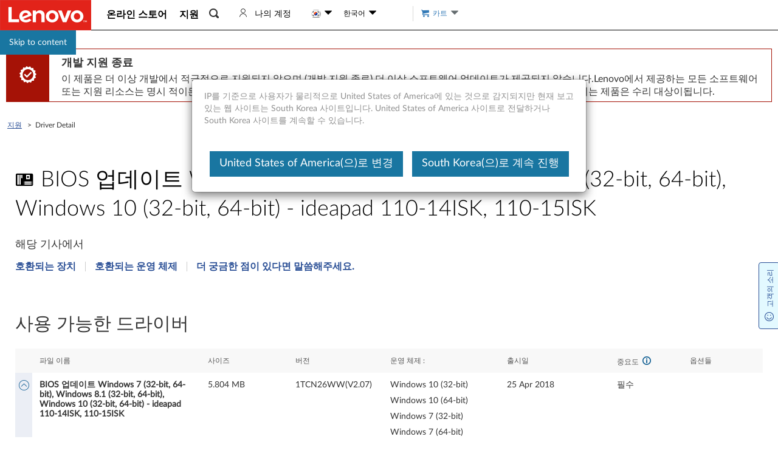

--- FILE ---
content_type: application/x-javascript;charset=utf-8
request_url: https://s.lenovo.com/id?d_visid_ver=5.2.0&d_fieldgroup=A&mcorgid=F6171253512D2B8C0A490D45%40AdobeOrg&mid=60557683450863080268041102039949502442&ts=1768612938953
body_size: -43
content:
{"mid":"60557683450863080268041102039949502442"}

--- FILE ---
content_type: text/javascript;charset=UTF-8
request_url: https://support.lenovo.com/api/translations/ko/all.js?v=202601141755
body_size: 193937
content:
!function () { window.translations = window.translations || {}; var t, n = {"cancel":"취소","your warranty will expire soon":"귀하의 보증이 곧 만료됩니다","upload":"업로드","activecode field is required":"Service active code is required.","give me a call description":"Lenovo 지원 전문가에게 문의하십시오.","eci case dx":"Device Shipped","unavailable":"사용 불가능함","cancel case failed":"Your request has been sent to Lenovo, technical team will cancel the case. Please check it later.","lenovo repair service":"Lenovo 수리 서비스","error code example":"E.g.P103,P*,etc","adobe pseudonymous":"클릭스트림 데이터, 장치 ID(EUPII), IP 주소, 위치 기반 데이터, 검색 기록","eci case dj":"진행 중","unit price":"단가","view files":"파일 보기","user email":"User Email","eci case ee":"진행 중","text only":"텍스트 만","ap service bundle0":"죄송합니다. 서비스를 완료하는 데 필요한 소모품이 없습니다.","eci case eh":"진행 중","pick":"선택","all status":"All Status","site language code":"사이트 언어 코드","product out of warranty":"제품 보증은","ending soon":"곧 종료","ar repair qr code scan":"스마트 장치의 카메라로 해당 QR 코드를 스캔하면 PC 측에서 스마트 장치로 빠르게 전환할 수 있습니다.","enter valid machine type":"유효한 머신 타입 입력","submit new service request":"\n新しいサービスリクエストを送信します。","start on":"Started On","please review your eticket information below":"아래 eTicket 정보를 검토하세요.","need help contact us":"도움이 필요하십니까? 문의하십시오","switzerland":"스위스","refurbishment services request history":"리퍼브 서비스 요청 내역","repair tickets status":"수리 티켓 상태","please fill in machine description":"기계 설명을 작성해 주세요","click":"찰칵찰칵","eci case cl":"완료","dm and dg systems description":"블록, 파일 및 객체를 위한 성능 플래시, 용량 플래시, 하이브리드 플래시를 통해 엔터프라이즈 애플리케이션을 가속화하고 운영을 간소화하세요.","eci case da":"받은 장치","eci case db":"진행 중","customer id does not match selected country":"고객 ID에 입력 한 국가가 선택한 국가와 일치하지 않습니다","quote history empty":"견적 내역이 비어 있습니다.","eci case dh":"완료","subtotal":"부분합","eci case df":"일정 변경","manage notifications":"통고 관리하기","email binding has failed":"이메일 바인딩에 실패했습니다. 다른 이메일 주소로 다시 시도하십시오.","eci case cx":"완료","os support center":"OS 지원 센터","360 portal":"Customer 360 –에이전트 대시보드","cec":"CEC","eci case d3":"진행 중","please download the linked":"링크된 sysinfo 도구를 다운로드하십시오. 도구를 실행하고 결과 로그 파일을 여기에 첨부하십시오. 이 데이터는 적시에 베타 문제를 해결하는 데 중요합니다.","eci case d4":"접수 된 요청","role":"역할","enter your imei":"당신의 IMEI를 입력","back to issue list":"문제 목록으로 돌아가기","expiration date":"만료일","eci case d8":"장치 인바운드","please select validation method":"확인 방법을 선택하십시오.","part validation question 5 tips":"N/A","not valid number":"올바르지 않은 숫자","bios registered tips":"귀하의 시스템이 CPU 보증 연장에 등록되었습니다","case comment":"사례 코멘트","time remaining to purchase":"남은 시간 구매","total slowly remind":"각 검색마다 주문 데이터가 먼저 표시됩니다. 전체 레코드/페이지 수는 나중에 데이터보다 느리기 때문에 곧 비동기식으로 계산되어 표시됩니다. 하지만 기다릴 필요는 없습니다.","accept all":"모두 수락","date of service":"서비스 날짜","how to install steamos":"SteamOS 설치 방법","cep":"CEP","result":"Result","eci case cb":"콜백 요청","complexity factor":"복합 요인","eci case cc":"진행 중","eci case ca":"취소","scan to diagnose hardware":"선택한 하드웨어를 검사하여 문제를 진단합니다.","compare service levels":"서비스 레벨 비교","eci case cf":"완료","ps added success desc":"장바구니에 항목 추가 되었습니다.","ack lenovo agent":"공식 Lenove 에이전트","find and fix problems with the aero desktop":"투명도와 같은 Aero 효과를 표시하는 등의  Aero 데스크톱 문제를 해결합니다. ","value added tax":"VAT 포함","describe issues and troubleshooting steps":"문제에 대한 포괄적인 설명을 제공해 주세요. 언제 처음 시작되었는지, 지속 기간, 설정의 최근 변경 사항, 진단 테스트 결과 및 이 요청을 제출하기 전에 시도한 문제 해결 단계와 같은 세부 정보를 포함해 주세요.","eci case bz":"진행 중","power button":"전원 버튼","error machinetype invalid":"기계 유형 올바르지 않은 올바른 컴퓨터 종류를 입력 해 주시기 바랍니다.","eci case d9":"진행 중","check registration required email":"보증 업그레이드 구입 후 인증 코드와 PIN 번호가 기재된 \"레노버 서비스 등록 필요\" 메일이 발송됩니다. 메일 박스(및 스팸)를 체크하여 정보를 수집하십시오.","sign in to lenovo service":"Lenovo 서비스에 로그인","resume":"재개하기","agent email":"담당자 메일","upload image for hardware":"하드웨어를 위한 이미지 업로드","business activities":"고객의 기본 및 보조 사업 활동","verification code":"인증 코드","one repair description":"ADP One은 장치 당 하나의 클레임으로 제한됩니다. 기기가 수리되면 만료됩니다.","product home search":"내 제품에 대 한 도움을 받을","physical pack registration":"등록 서류","showing x results for y":"{1}에 대한 {0}개 결과 보기","reseller":"Reseller","manual file":"사용 설명서","1010":"잘못 된 항목 수 또는 제품 항목을 일치 하지 않습니다.","select the parts":"구매하려는 부품을 선택하세요","create time":"작성일","eci case am":"진행 중","initial the provided bp only":"Initial the provided BP only","eci case ak":"접수 된 요청","this is not an ars account":"이것은 ARS 계정이 아닙니다.","1008":"{0}까지 서만 수량을 구입할 수 있습니다. 장바구니를 확인 하시기 바랍니다.","eci case ba":"주문 된 부품","welcom to mvs":"Lenovo 다양한 공급업체 이티켓 시스템에 오신 것을 환영합니다.","1007":"{0}까지 서만 수량을 구입할 수 있습니다. 장바구니를 확인 하시기 바랍니다.","1006":"항목의 수량을 업데이트 하려면 양수를 입력 하십시오.","home additional help resources":"추가 도움말 리소스","serial imei":"일련번호 / IMEI","1005":"제품 항목 찾을 수 없습니다","update archive fail":"보관 실패 업데이트","1004":"항목이 존재 하지 않습니다.","1003":"제품 재고는 없습니다.","1002":"제품 존재 하지 않습니다.","1001":"사용자가 존재 하지 않습니다.","iws thinkversion description":"모든 ThinkVision 제품 국제 보증 서비스를 받을 수 있습니다.","submit a service request description":"기술 또는 보증 서비스 요청 티켓 만들기","source tracking":"근원 추적","eci case bd":"취소","information":"정보","profile receive lenovo communications":"Lenovo 통신을 수신하기로 동의합니다. 이 데이터는 Lenovo 또는 Lenovo를 대신하여 국제 서버에 저장 될 수 있으며  언제든지 본인이 스스로 취소할 수 있습니다.","the selection time cannot exceed x months":"시작부터 종료까지의 시간은 {0} 개월을 넘지 않아야합니다.","warranty protection":"보증 및 보호","1009":"카트 존재 하지 않습니다.","thu":"목","november":"11월","resolve":"해결하다","recommended or suggested description":"이 솔루션은 제한된 기능과 함께 사용하면 비즈니스에 미치는 영향이 최소화됩니다.그리고 중간 및 낮은 심각도의 취약점도 포함됩니다.","ars team desc":"전담 Lenovo 팀이 서비스를 관리하여 비즈니스를 더욱 편리하게 운영하세요.","blogs":"블로그","lcd assembly":"LCD 어셈블리","analysis need help action plan helped":"아니요, 제공된 작업 계획이 도움이 되었습니다","get quote for used product":"중고 제품 견적 받기","friend cec":"친구 CEC","good":"Good","ps please input the right serial number":"올바른 일련 번호 입력 하십시오.","critical business impact":"비지니스상 중대한 영향","search smart support":"검색","end user":"End User","please sign in":"로그인","click to mvs":"다양한 공급업체 하드웨어에 대한 서비스 사례를 제출하려면 여기를 클릭하세요.","content type":"자료 유형","warranty extension note":"업데이트된 보증 연장이 보증 상태 페이지에 표시되기까지 최대 20일이 소요될 수 있습니다.","softwareupgrade notecontent":"여기에 포함 된 정보 제공 목적 으로만 제공 됩니다만 그것의 안 드 로이드 기반 장치에 잠재적인 업그레이드 또는 운영 체제 업데이트에 대 한 모토로라 모빌리티의 현재 계획을 설명 하기 위한 것입니다 그리고는, 따라서 변경 될 수 있습니다. 전달 하는 정보는 약속 하지 않습니다 또는 모든 제품, 제품 기능, 소프트웨어 업그레이드 또는 기능 및 모토로라 모빌리티를 제공 하는 의무 권리 콘텐츠 및 모든 제품의 타이밍을 변경 하려면 제품 기능 또는 소프트웨어 릴리스. 소프트웨어 기능 및 안 드 로이드 운영 체제의 특정 버전에서 제공 하는 기능 장치 및 제조 업체에 의해 달라질 수 있습니다.|@@MOTO:여기에 담긴 정보는 오로지 정보 차원에서 제공되는 것이며 오로지 Motorola Mobility가 현재 계획 중인 기술의 방향성을 제시하기 위한 것이므로 앞으로 변할 수 있습니다. 이 정보는 일체의 제품, 제품 특성, 소프트웨어 업그레이드나 기능을 전달하겠다는 약속이나 책임을 의미하지 않으며 Motorola Mobility는 이 콘텐츠 및 일체의 제품, 제품 특성이나 소프트웨어 업데이트의 콘텐츠 및 출시 시기를 변경할 권한을 보존합니다.","contact details":"연락처 정보","view all my badges":"나의 모든 배지 보기","sanw":"독립 실행형 네트워크 장치","warranty claims":"부품 및 인건비를 포함한 보증 청구","repair request from customer":"Repair Request From Customer","memory total capacity":"Memory Total Capacity","x discount":"{0} 할인","warranty period":"보증 기간","contract header":"계약 헤더","lenovo billable repair service faqs":"레노버 유료 수리 서비스 FAQ","soft item number":"항목 번호","promotion close":"최신 마케팅 프로모션 확인","inquire option":"문의 옵션","data scrub tool btn":"내 데이터 포맷","proactive care and optimization":"사전 예방적 관리 및 최적화","add part number":"부품 번호 추가","reminder to extend warranty":"보증이 곧 만료됩니다. 지금 보증을 연장하거나 업그레이드할 수 있습니다.","order success":"주문 성공","comprehensive hardware software support description":"Lenovo Premier Support 엔지니어는 완벽한 하드웨어 및 소프트웨어 지원을 제공합니다. 포괄적 인 하드웨어, 타사 소프트웨어 및 산업 표준 응용 프로그램 지식을 갖춘 Premier Support는 종단 간 지원을 제공합니다.","cid":"CID","my commercial account":"내 상업 계정","give us a call":"전화 주세요.","parts duration date":"2024년 2월 21일 - 2024년 4월 30일","coupon usage note":"Please pay as soon as possible. The coupon will expire soon.","analyzed logs determine parts replacement":"로그를 분석하고 다음 부분을 교체해야 함을 확인했습니다.","confirm email":"이메일 확인","schedule visit time notice":"참고: 가능한 경우 원하는 시간대에 방문 일정을 잡겠지만 보장되지는 않습니다.","up x off bmsm":"최대 {0} 할인 - Lenovo 부품을 더 많이 구매하고 더 많이 절약하세요","please agree":"동의하십시오.","x to check or contact support":"세부 사항을 확인하거나 Lenovo 지원에 문의하여 추가 지원을 받으십시오 {0}.","add to my products":"내 제품에 추가","my achievements":"나의 어치브먼트","available media type":"사용 가능한 미디어 유형","device oow notice":"이 장치는 보증 기간이 아닙니다.이 제품에 대한 지원 옵션을 문의를 위해 {0}을(를) 참조하십시오.","please click below":"아래를 클릭하세요.","charger adapter":"충전기/어댑터","closed skipped":"닫힘 건너뛰기","potential impact":"잠재적 영향","surplus sale":"잔여 재고 판매","call me now":"지금 바로 전화받기","fail code added preceed to next":"문제 해결을 완료해 주셔서 감사합니다. 서비스 요청 양식에 실패 코드가 추가되었습니다. 필요한 다른 정보를 계속 진행하고 다음 단계로 이동할 수 있습니다.","end of year campaign date":"11월 1일 - 12월 24일","hard":"하드","what purchase epoe service validation certificate":"What is the purchase certificate of ePOE/ service validation certificate?","account information":"계정 및 제품 정보","select clomuns":"열 선택","last name error":"마지막 이름은 필요","error deserialize":"역직렬화 오류 관리자에 게 문의 하시기 바랍니다.","certificate insurance":"보험 증서","check system x warranty":"시스템 확인 보증 x","see my warranty status":"보증 상태 보기","batch warranty":"배치 보증","edit address or select from x":"청구서 주소를 편집하거나 {0}에서 선택하십시오.","multiple":"다수","sorry for user locked":"죄송합니다, 귀하의 권한이 잠겨 있습니다. 대신 {0}을 시도해 보십시오","select status":"Please Select Status","better":"Better","dose includes working power adapter":"작동 중인 전원 어댑터가 포함되어 있습니까?","your device not fall into above categories":"고객님의 기기가 여전히 보증 기간 내이고 이전 범주 중 어디에도 속하지 않는 경우","country code":"국가 코드","entitled to ons support":"ONS 지원 자격이 있다는 것을 알고 있습니다.","limited time offer":"기간 한정 오퍼","create a service request":"서비스 요청 만들기","standard service delivery":"표준 서비스 제공","quantum metric anonymous":"브라우저 정보, 쿠키 데이터, 날짜/시간, 인구 통계 데이터, 하드웨어/소프트웨어 유형, 상호 작용 데이터, 인터넷 서비스 공급자, 페이지 보기, 서빙 도메인\n","attach documents to project":"프로젝트에 문서 첨부","device benefited from driver updates":"귀하의 장치는 {0} 드라이버 업데이트를 통해 성능과 신뢰성이 향상되었습니다.","postal code length":"우편 번호 길이 올바르지 않습니다.","catalog":"목록","for brazil":"브라질","confirm delete selected products":"선택한 제품을 삭제하시겠습니까? 이 데이터를 복구할 수 없습니다.","identify your device":"장치 식별","in repair":"in repair","new service agreement":"새로운 서비스 계약 (PSA)","adobe datause":"CX 개선, 분석 / 측정, 콘텐츠 맞춤화, 기기 간 추적, 최적화","view offerings and purchase in external browser":"외부 브라우저에서 제공 항목을 확인하고 구매하십시오.","note coupon":"참고: 쿠폰 코드는 대소문자를 구분합니다. 제품 당 하나의 쿠폰 코드를 사용할 수 있으며, 최상의 할인이 자동으로 적용됩니다.","smart retail category aic":"디지털 선반 (AI 카메라)","sasr":"독립 실행형 서버","affected systems":"영향을 받는 시스템","drag ball to select duration":"보증 기간을 선택하려면 흰색 공을 드래그하세요.","metered":"미터링됨","select appropriate issue":"다음 선택 사항에서 옵션을 선택하십시오","for browsing or no need":"나는 그냥 브라우징하고 있었어 / 나는 더 이상 필요하지 않아","order shipping address":"배송 주소","order":"주문","whats my repair status":"What\u0027s my Repair Status?","characters remaining":"남은 캐릭터","sasd":"독립 실행형 스토리지 장치","buy accessories description":"제품 용 액세서리를 찾아서 쇼핑하십시오.","power cord thank you message":"Lenovo를 통해 교체 파워 코드를 주문해 주셔서 감사합니다. 주문 확인서를 제공하기 위해  {0}하거나 이 페이지를 이메일도 보내 주십시오. ","maximize performance and protect sensitive":"PC 성능을 최대화하고 기밀 데이터를 보호하세요!","indonesia":"인도네시아","service ticket opened":"진행중인 티켓","open lsb":"개방형 레노버 서비스 브리지","perform system diagnostics description":"시스템 진단을 실행하여 머신에 발생하고 있는 하드웨어 문제를 찾습니다.","confirm info by sn or select x":"시리얼 번호를 입력하거나 {0}을 선택하여 특정 서버/어플라이언스를 찾으십시오.","partner service fees":"파트너 서비스 비용","transparency":"투명성","end customer":"End Customer","create my forum account now":"지금 내 포럼 계정 만들기","will rescue tablet cause data loss":"태블릿을 구조하면 데이터가 손실되나요?","customer country not found":"고객의 국가/지역을 찾을 수 없습니다.","ps please input the right machine type":"오른쪽 컴퓨터 종류를 입력 해 주세요","power cord order shipped message":"귀하의 주문은 곧 배송되며 대부분의 지역은 영업일 기준 7 ~10 일 이내에 파워 코드를 받게 됩니다. 세관 및 기타 요인에 따라 배송 시간이  달라질 수 있습니다.","copyright info 2":"MOTOROLA and the Stylized M Logo are registered trademarks of Motorola Trademark Holdings, LLC","ping":"Ping","commercial admin":"Commercial Admin","copyright info 1":"© 2021 Motorola Mobility LLC. All Rights Reserved.","save":"저장","select all":"모두 선택","have not launched":"발표하지 않습니다.","service request new feature tips":"고객과 파트너가 단일 플랫폼을 통해 {0}에 대한 서비스 요청을 온라인으로 제출할 수있는 새로운 기능을 발표하게 되었습니다. 이는 IBM 서비스 요청 (SR) 도구를 대체합니다. Lenovo Electronic Service Request 기능에 대한 자세한 내용을 보려면 {1}를 클릭하십시오.","choose options":"옵션을 선택하십시오","servicenow case pending":"대기 중","mandatory":"필수","use the":"…사용하고","lenovo recovery option definition":"{0}을(를) 사용하면 무료 디지털 다운로드 또는 물리적 복구 미디어 옵션(수수료 포함)을 통해 레노버 복구 미디어를 얻을 수 있습니다. 이 페이지에서 시리얼 번호를 입력하여 자격을 확인할 수 있습니다. {1}에서 자세한 지침을 찾을 수 있습니다.","device troubleshooting":"내 장치 문제 해결","cameras":"카메라","multiple repairs description":"우발적 손상 또는 단일 장치 교체에 대한 여러 수리를 제공합니다. 수리는 Lenovo ™ 공인 부품을 사용하여 Lenovo ™ 교육을 받은 엔지니어가 수행하므로 재수리의 필요성이 줄어 듭니다. Lenovo의 포괄적인 진단 도구는 숨겨진 손상을 식별 할 수 있습니다.","requestor email":"요청자 이메일","top":"맨 위로","you are currently viewing service provider for":"다음 제품을 지원하는 서비스센터를 검색했습니다.","enter information for machine selection":"특정 머신를 선택하려면 아래 정보를 입력하십시오 :","sub main board":"서브 메인 보드","select or enter a subseries mt":"하위 시리즈 / MT 선택하거나 입력십시오","autoscan by lsb to get driver and software update":"제품을 자동으로 검색하여 제품 이름과 시리얼 번호를 찾을 뿐만 아니라 진단 정보와 개인화된 드라이버 및 소프트웨어 업데이트를 제공합니다. Lenovo Service Bridge가 장치에 설치되어 있는지 확인하는 동안 잠시 기다려 주십시오.","mongolia":"몽골","enter workload":"Enter Workload","export my product list":"내 제품 목록 내보내기","import was failed":"The import was failed","mechanical part":"기계 부품","home support by category":"카테고리 지원","first name 2":"성명 2","system boards":"시스템 보드","case x submitted":"사례 {0}이제출되었습니다","part eta":"부품 ETA","lscrm order clos":"폐쇄","gaming":"컴퓨터 게임","hide completed repairs":"Hide Completed Repairs","question":"의문","x months y extended":"{1}에 대해 {0} 개월 추가 연장되었습니다.","tpg":"Think 제품","select project":"프로젝트 선택","enter bldg or ste or apt":"빌딩 / Ste / 아파트 입력하십시오.","max truck size":"최대 트럭 크기","please upload files":"파일을 업로드하셍요","standard special requirements":"비표준 / 특별 요구 사항","eom copy link notice content":"위의 \"브라우저 열기\" 버튼으로 외부 브라우저를 열지 못할 경우, 아래 링크를 수동으로 복사하여 외부 브라우저에 붙여넣어 진행하십시오.","how to install fedora image":"레노버 플랫폼에 Fedora 이미지를 설치하는 방법","cyber deals date":"11월 26일 - 12월 6일","project category":"Project Category","recordmedia":"RECRDMEDIA","android upgrade":"안드로이드 업그레이드","request special order":"Request special order","submit another request":"다른 요청 제출","contracts list":"계약 목록","change password successed":"축하합니다!비밀번호가 성공적으로 업데이트되었습니다!","driver promotion manual update tips":"수동 업데이트 페이지로 이동할 수 있으며 여기에서 드라이버를 다운로드할 수 있습니다","small business accounts":"중소기업 계정","part lookup":"부품 검색하기","orderstatus eta":"진행 중","it admins":"IT 관리자","lenamessage":"Lena를 통해 문제 해결","send to cci":"CCI로 발송","chat email address invalid":"이메일 주소가 유효 하지 않습니다.","services projects":"서비스 프로젝트","symptom 1000000153":"기타_목록에 없음","4k hardware hash":"4K Hardware Hash","snapcenter description":"애플리케이션, 데이터베이스, 가상 머신 및 파일 시스템 전반에서 데이터 보호를 안전하게 조정하고 관리할 수 있는 간편하고 확장 가능한 엔터프라이즈 플랫폼입니다.","hardware machine type":"하드웨어 머신 타입","create technique or warranty service request":"Create a technique or warranty service request","select your product below":"제품 선택","quote is valid for 30 days":"이 견적은 30일 동안 유효합니다. 30일 후에 새로운 견적을 제출해 주세요. 장치를 수령한 후 최대 60일 이내에 대금을 수령할 수 있습니다.","cpf":"CPF","estimated pmo cost":"예상 PMO 비용","saved successfully":"성공적으로 저장","by node type":"By Node Type","telugu":"텔루구어","items included":"Items Included","wl origin":"오리진","confirm reject content":"소매점에서 생성 한 견적을 거부합니다. 계속하면 이 견적은 폐기되며 소매점에 새로운 견적을 요청해야합니다.","external case reference number":"외부 케이스 참조 번호","introducing":"소개","cpu":"CPU","onecollect":"OneCollect","unauthorized service voids warranty":"승인되지 않은 당사자가 기계를 설치, 수정 또는 변조하려는 모든 시도는 전적으로 귀하의 책임 하에 수행됩니다. Lenovo는 그러한 행동으로 인해 발생하는 손상, 오작동, 보증 손실 또는 기타 결과에 대해 책임을 지지 않습니다.","provide sn to see part discount":"부품 할인을 보려면 일련 번호를 제공하십시오.","guide type":"가이드 타입","gasket":"가스켓 (폼)","create bulk order":"대량 주문 생성","site banner email save 1000 france":"DÉPENSEZ 990 €","at least one field is required":"고객 교체 유닛","start scan":"스캔 시작","function search parts list title":"부품 목록","rdvd receive issue":"난 내 RecoveryMedia를 받을 수 없습니다.","no accessories data title":"표시할 액세서리가 없습니다. 아래 옵션을 선택하여 다른 액세서리를 찾으십시오.","showing x to y of z results for a":"Showing {0} to {1} of {2} result(s) for {3}","enter state province region":"주 /성 / 지역 입력하십시오.","qr code solution":"QR Code Solution","delete card":"카드 삭제","ticket reference number":"티켓 참조 번호","register now":"지금 등록","romania":"루마니아","click to identify your product":"이 페이지의 제품 및 콘텐츠는 국가 및 장치 자격에 따라 다를 수 있습니다. 사용 가능한 서비스에 대한 자세한 내용을 보려면 {0}을(를) 클릭하여 제품을 식별하십시오.","enter machine type number":"머신 타입 넘버 입력하기","attachment owner":"Attachment Owner","housenumber required":"이 필드는 필수","warranty start":"보증 시작","select billing type":"Select Billing Type","add subscription title":"당신은 어떤 제품 든 지 가입 하지","report list":"보고서 목록","x matching results":"{0} Matching Results","parts received":"Parts Received","contact admin to open access for lsb":"Lenovo Commercial Vantage를 사용하는 경우 관리자에게 문의하여 Lenovo Service Bridge를 설치하십시오.","comments":"코멘트","mechanical door":"기계적 - 문","cru":"{0}의 요구 사항에 따라 제공된 일련 번호는 현재 \"보증\"또는 \"유지 관리 중\"상태가 아닙니다.","region required":"이 필드는 필수","rows":"행","my rewards":"내 상품","brands on service":"회사 요청에 보증 서비스를 수행 하는 어떤 브랜드 (ThinkServer, x86, 둘 다)","list input example":"{0} 또는 {1}으로 PN을 분리합니다","primary contract number":"Primary Contract Number","forget the customer number":"Forget the customer number","unblocked":"봉쇄 해제","service request casenumber note":"서비스 요청을 접수되었으며 사례 번호는 {0}입니다.","no product been selected":"No product been selected.","by type":"By Type","advanced exchange":"고급 교환","device shipped":"Device Shipped","warm up date":"2024년 1월 25일 - 2024년 1월 31일","group account":"그룹 계정","csm":"CSM","incident":"Incident","products and parts articles":"제품 및 부품 기사","email address note":"이메일 주소 참고","validate result":"Validation Result","created date":"작성 날짜","this time window is required":"This field is required","create quote":"견적서 작성","shipping date":"배달 날짜","japan":"일본","tue":"화","wl inactive":"비활성","enter city":"도시 입력","inquiry os win xp":"Inquiry - OS (Win XP/7/8)","enter sn mt":"시리얼 넘버/ 머신 타입 또는 모델을 입력하십시오.","view my cards":"내 카드 보기","please enter a number":"숫자를 입력하십시오","generate url":"URL 생성","refurbish file not upload message x select":"제출을 진행하려면 리퍼비시할 장치를 선택해야 합니다. {0}을 사용하여 리퍼비시할 장치를 선택하십시오. 또는 아래 제공된 드롭박스와 리퍼비시 서비스 인벤토리 템플릿 링크를 사용하여 수동으로 인벤토리 파일을 추가할 수 있습니다.","iot eticket":"IoT 510c, 520 e 티켓","sn used to find driver":"시리얼 번호는 시스템에 적합한 드라이버를 찾는 데 사용됩니다. 시리얼 번호를 입력하십시오.","click to call to make phone call with a single click":"Click to call to make phone call with a single click","product label title":"제품 라벨","choose an sr number below to view service history and details":"서비스 내역 및 세부 정보를 보려면 아래 SR 번호를 선택하십시오.","vew parts on hold":"보류 부품 보기","state":"도","carry in":"내방센터","reported issue":"보고된 문제","export list":"수출 목록","extend warranty":"보증 연장","lenovo billable repair service process":"Lenovo 유료 수리 서비스 절차","any parts go contact us":"이 품목은 구매할 수 있는 부품이 없습니다. 궁금한 점이 있으면 문의하기를 클릭하세요.","browse the same machine":"지난번과 동일한 시스템을 탐색하시겠습니까?","including but not limited to worn keys":"긁힘 및 흠집, 섀시: 마모 및 손상, 키, 터치패드 및 손목 받침대에 눈에 띄는 마모 및 손상 (마모된 키 포함), 화면: 눈에 띄는 마모 및 손상","lenovo id or password incorrect":"입력한 Lenovo ID 또는 비밀번호가 올바르지 않습니다. 다시 시도하세요.","c360 service user":"C360 서비스 사용자","base search move x":"이제 {0} 탭으로 이동합니다.","swahili":"스와힐리어","monitors":"모니터","db connection error":"DB 연결 오류","assign csm":"담당CSM","reset to factory conditions":"공장 초기화하고 애플 제품용 내 기기 찾기 끕니다. (데이터 보관은 하지 않습니다. 저희한테 보내주시기 전에 저장하고자 하는 모든 데이터를 백업하셔야 합니다.)","ineligible serial numbers":"자격이 없는 시리얼 번호","returns repair service":"수리 및 보증","x of y products not included and contact z":"{1}개 제품 중 {0}개가 견적서에 포함되지 않은 제품입니다. 이 항목들은 심플하게 자동으로 견적을 내지 못 하며, 더 자세한 정보가 필요합니다. Lenovo가 고객님의 ARS 요구를 충족할 수 있도록 {2}에 문의해 주시기 바랍니다.","returned to customer waybill":"수리된 기계가 고객에게 발송되었습니다.","no documents found":"검색어와 일치하는 제안이 없습니다. 하단 링크를 클릭하여 검색하십시오.","battery":"배터리","date time":"날짜 시간","download lmsa":"소프트웨어 수정 다운로드","warranty expires":"보증 만료","two business days":"2 영업일","useful content":"유용한 콘텐츠","check data":"데이터를 확인하십시오.","legion ultimate support description":"게이머와 고급 사용자를 위해 특별히 설계된 포괄적 인 서비스 및 지원. 게임 및 소프트웨어 경험을 갖춘 엘리트 수준의 기술자가 경험을 극대화 할 수 있도록 보장합니다.","other components":"기타 구성 요소","creation":"창조","service us government customers note":"x86 파트너 서비스 고객 응용 프로그램을 지연 시킬 수 있는 추가 승인 대상이 될 수 있습니다 미국 연방 정부에 요청","warranty expired":"보증기간 만료","scale off":"스케일-오프","think":"Think","help me find it":"도움 받기","bpid not null":"BPID가 null이 아닙니다.","adup wait":"잠시만 기다려 주십시오","languages":"언어 선택","recall page title":"Lenovo ThinkCentre M90z 및 M70z 올인원 데스크탑 PC 리콜","please enter the correct imei":"올바른 IMEI를 입력하십시오.","servicer":"서비서","stop scan":"검색 중지","services":"서비스","device returned unrepaired":"장치는 수리되지 않은 상태로 반환됩니다","unavailable cart message":"카트가 사용할 수 없습니다.현재 상태를 보려면 카트를 새로 고치십시오.","view your service request submission":"서비스 요청 제출 보기","no articles available for product":"이 제품에 대한 제품별 문서가 없습니다.","not refurbish account":"이것은 리퍼비시 계정이 아닙니다.","sealed battery":"밀폐형 배터리","change sn":"일련 번호 변경","moto id":"Moto ID","premium care onsite support":"Lenovo Premium Care Onsite Support","resultcode":"Result Code","visit the forum":"포럼 방문하기","equivalent desc":"같은 부품 또는 대체 부품으로 교체할 수 있습니다.","not registered to organization":"저는 조직에 등록되지 않습니다.","get service parts restore":"전문 서비스를 받고 정품 부품을 사용하여 보증 기간이 만료된 장치를 복구하세요.","phone 2":"Phone 2","using tool void tablet warranty":"이 도구를 사용하면 제 태블릿 보증이 무효화되나요?","manual was this answer helpful":"이 답변 도움이 되었습니까?","had ticket and follow up":"고객님게서 2주 전에 티켓을 1개 가지고 있었습니다. 모든 것이 잘 진행되고 있는지 확인하기 위해 후속 조치를 취해야 합니다?","terms of service":"서비스 약관","view html":"HTML 보기","as well":"에 대한 링크일수도 있습니다.","zip code error":"이 우편 번호는 지원 되지 않습니다.","customer details":"고객 정보","feedback request":"피드백 요청","token validation failed":"상품권 인증에 실패 하였습니다","v series description":"V7000/V5030/V3700 V2 설치 및 유지보수 가이드","test status success":"성공","no result found":"결과가 없습니다 - 다시 확인해 주십시오.","parts in transit":"Parts in Transit","all other products":"기타 모든 제품","material type":"소재 형식","categorize your issue":"문제를 분류하십시오.","find and fix problems with connecting to the internet or to websites":"인터넷, 웹사이트에 연결할 때 발생하는 문제를 해결합니다.","starts":"Starts","review quote":"견적 검토","InvalidSn":"일련 번호가 올바르지 않습니다.","budget":"Budget","adp can not buy":"저희는 Windows 운영 체제가 탑재된 Lenovo 컴퓨터에서만 ADP 구매를 지원합니다. 진행하려면 Lenovo 컴퓨터에서 이 페이지에를 접속하십시오.","account has no product":"계정에 제품이 없습니다.","dealer address":"대리점 주소","create new account":"새 계정 만들기","adp disclaimer":"기존의 우발적인 손상은 이 구매로 보상되지 않는다는 것을 인정합니다.","dcg products":"DCG 제품","lenovo desktop vantage":"Lenovo 데스크톱 반티지","registration submitted":"등록 제출됨","type of software":"소프트웨어 유형","parts order":"부품 주문","smart retail category ren":"리테일 넥스트","view articles":"기사 보기","light component":"라이트 컴포넌트","join now":"가입","problem description":"문제 설명","psp reminder title":"당신의 생각을 알려주십시오","expiring":"만료","memory":"메모리","your phone number":"전화 번호","expected time":"예상시간","external case reference number optional":"외부 안건 참조 번호 (옵션)","search user guides":"Search User Guides","certifying that you are aged 16":"Lenovo에 연락함으로써 귀하는 16 세 이상임을 증명하는 것입니다.","which os are running":"Which OS are you running?","truscale operator":"트루스케일 연산자","continue to register":"계속 등록하기","what features does rsa tool":"Software Fix 도구의 어떤 기능을 태블릿에서 사용할 수 있나요?","download template and upload":"일련 번호를 입력하려면 엑셀 템플릿을 다운로드한 다음 파일을 다시 업로드하십시오","contact us content":"시간을 절약할 수 있도록 온라인으로 지원 요청하기","transfer the data":"이전 장치에서 새 장치로 데이터를 전송하십시오.","select time frame":"시간 범위를 선택하십시오","repair status":"수리 상태","user locked":"사용자 잠김","search by name email":"Search by Name or Email","annual reported hardware sales":"이전 연도 대 한 연례 보고 하드웨어 판매 뭔지","serial or imei":"직렬 / IMEI","add single user":"단일 사용자 추가","offerings":"Offerings","chat form title":"채팅을 시작하려면, 다음 정보를 입력하십시오.","store number":"스토어 번호","location have dock access":"위치에 도크 액세스 권한이 있습니까","product security advisory":"제품 안전 경보","contract no":"계약 없음","special instruction":"특별 지침","slovenia":"슬로베니아","unarchive successful":"귀하의 제품이 보관 해제되었습니다.","dm and dg systems":"DM 및 DG 시스템","settlement report attached":"정산 보고서 첨부","organization id not exist":"조직 ID가 존재하지 않습니다.","buy warranty":"보증 구매","warranty type":"보증 타입","start":"시작","set up new key account":"새 키 계정 설정","d series title":"D1212/D1224/D3284/D4390","microsoft azure":"Microsoft Azure","smart assistant uses cookies":"스마트 어시스턴트는 쿠키를 사용하여 제품 및 질문을 기억하므로 다음에 다시 방문할 때 이 정보를 사용하여 더 나은 제안을 제공할 수 있습니다. 서비스 환경을 개선하려면 이 쿠키를 보관하는 것이 좋습니다.","unified manager description":"단일 인터페이스에서 ONTAP 스토리지 시스템의 상태와 성능을 모니터링하고 관리하세요.","support account profile":"계정 프로필","step x":"{0} 단계","city length":"도시 길이는 최대 40 자입니다.","find product name":"시리얼 번호를 찾기 어렵습니까? 여기를 클릭!","whats new":"최신","3 steps journey":"3단계","how to find your serial":"시리얼 번호를 찾는 방법","include old data":"이전 데이터 포함","continue eticket":"eTicket 계속하기","tracking vendor":"공급업체 추적","recipient":"Recipient","easy journey description":"간단한 솔루션 전환은 머신에 영향을 줄 수 있는 일반적인 소프트웨어 및 하드웨어 문제를 해결하는 데 도움이 됩니다. 이 프로세스는 3가지 단계를 안내하기 때문에 가능한 최고의 서비스 솔루션을 제공할 수 있습니다.","products failed to delete":"일부 제품을 삭제하지 못했습니다.","fill in request required fields":"요청 생성이 실패했습니다. 필요한 모든 데이터를 입력하고 다시 시도하십시오.","select state":"Select State","this category is required":"이 필드는 필수","ensure your username and password is correct":"사용자 이름 및 암호가 올바른지 확인 하십시오.","premier repair status":"프리미엄 수리 상태","vendor stamp signature":"공급 업체 도장/서명","smart support":"스마트 지원","redownload tvsu":"Lenovo 시스템 업데이트 다시 다운로드","required":"필수","windows update":"윈도우 업데이트","set alert":"경고 설정","sbpo user":"SBPO 사용자","optionalparts":"선택","customize view":"보기 사용자 정의","please enter valid value":"올바른 값을 선택하거나 입력하십시오.","request status":"요청 상태","ps upgrade renew":"업그레이드/갱신","your warranty expires in x months":"고객님의 보증 기간은 {0}개월 후에 만료됩니다","select service delivery method":"서비스 전달 방법을 선택","follow up part delay":"Follow Up (Part Delay)","are you sure want to cancel":"취소하시겠습니까?","biossolution1":"CPU 보증 연장을 받으려면, 아래에 나열된 영향을 받은 시스템에 {1}에서 다운로드할 수 있는 {0}을 설치했는지 확인한 후 등록하세요.","biossolution3":"시스템 BIOS를 업데이트하려면 BIOS 솔루션으로 이동하십시오: {0}","biossolution2":"{0}가 설치된 것을 확인한 후 요청을 완료하려면 {1}을 선택하십시오.","closed ticket":"닫힌된 티켓","priority":"우선 순위","rdvd must be purchased separately":"복구 매체는 다른 제품과 별도로 구입해야합니다.장바구니에 추가 한 품목을 구입하거나이 품목을 추가하기 전에 삭제하십시오.","back to contact us page":"Back to contact us page","model tip":"{0}을(를) 입력하면 기기 구성에 따라 표준 부품이 표시됩니다.","partner id already bind":"이미 존재한 파트너 이아디입니다.","current service status":"현재서비스현황","biossolution4":"이 항목을 선택하면 CPU 보증 연장을 등록하기 전에 시스템에 {1}에서 제공된 필수 {0}을 설치했음을 확인하는 것입니다. 계속하려면 이 항목을 선택해야 합니다.","unhold":"Unhold","if you need help getting started":"시작하는 데 도움이 필요하면 FAQ 페이지를 방문하여 Software Fix Tool에 대해 자세히 알아볼 수 있습니다.","canceling":"취소 중","repair complete":"수리 완료","selectregion":"지역 선택","choose correct weight shipment":"발송물에 올바른 중량이 적용되도록 올바르게 선택해야합니다.","state province":"시/도","thinksmart service registration form":"ThinkSmart 허브 전문 서비스 등록표","remove all ja":"Remove all","costa rica":"코스타리카","upload batch order":"배치 주문 업로드","image is not available":"죄송합니다.이미지를 사용할 수 없습니다.","unknown":"미지","receive visa gift card":"보상판매에 사용할 수 있는 Visa® 기프트 카드를 받으십시오. 보상판매 프로세스를 시작하려면 아래 옵션에서 장치를 선택하십시오.","this account has been granted access":"이 Lenovo ID 계정에 액세스 권한이 부여되었습니다.","opened ticket for you":"고객님을 위해 티켓을 열었습니다.","type of information":"정보 유형","relationship exists account initialized":"바인딩 관계가 이미 존재하며 계정이 초기화되고 있습니다.","can not find product":"제품을 찾을 수 없습니다","click to success in warranty":"드라이버를 업데이트하려면 {0}. 운영 체제 업데이트를 확인하려면 {1}. {2} 이미 드라이버 및 운영 체제를 업데이트했지만 여전히 문제가 발생하는 경우 {3}하십시오.","wl error50":"일련 번호 (SN)를 찾을 수 없습니다 - 다시 확인해 주십시오.","uploaded":"업로드됨","download pdf":"Download PDF","check customer info":"고객 정보 확인","accessory support":"Accessory Support","usb memory stick":"도킹, 포트 복합기, 마우스, 스피커, 프린터, USB 메모리 스틱, 미디어 카드, 스마트 카드, 모니터, 동글, 외장 키보드, 기타 ...","preferred pick up date":"선호하는 픽업 날짜","best practice gaps":"최선책과의 차이","confirm info by sn or product":"To be sure this content applies to the device you need information on, please enter your serial number or select your product.","phone or cell":"전화번호","accepted by postal carrier":"Accepted by postal carrier","fill in complete sn and mt":"상품이 여러개이므로 시리얼 넘버와 머신 타입을 모두 입력해야 합니다.","are you sure cancel order":"주문을 취소하시겠습니까?","adup home info desc":"검색하여 시스템에 맞는 드라이버를 찾아 최신 버전으로 업데이트합니다.","commercial portal welcome description":"고객에 대한 약속은 우리의 최우선이기 때문에 한 곳에서 전체 제품 목록에 액세스할 수있는 양방향 포털을 만들었습니다.","shared account tips":"Service Connect의 현재 역할이 e티켓 사용자에 의해 무효화됩니다. 이 작업은 복구할 수 없습니다.\n","lbs ensure authorized":"귀하의 조직에서 Lenovo Refurbishment Services Agreement를 수락할 권한이 있는지 확인하십시오.","used storage":"Used Storage","capacitor":"커패시터","add new information":"당신은 귀하의 요청에 대 한 새로운 정보를 추가할 필요?","pop issue type form submission":"양식 제출 문제","need additional help":"추가 도움이 필요하신가요?","linecord":"라인코드","warranty upgrade page":"보증 업그레이드 페이지","register devices only":"장치/디바이스만 등록","status change date":"상태 변경 날짜","select machine with linux":"초기 Ubuntu 또는 Fedora와 함께 제공된 시스템","no preference":"선호도 없음","product solution title":"당신의 제품을 위한 솔루션","no quote check txt":"\u0027{0}\u0027을 선택하셨습니다.","ars operator":"ARS Operator","enter email sn":"이메일 또는 시리얼 넘버를 입력하십시오.","please enter report title":"보고서 제목을 입력하십시오.","pdchat":"Live Chat","report mismatch attention content x to y":"Lenovo의 요청 세부사항 및 상태 보고서의 일련번호가 고객 발송물과 일치하지 않는 경우(예: 누락 또는 추가 장치), {0}. 이는 {1} 완료해야 합니다.","ps daily":"매일","contract id":"계약 ID:|@@DCG:계약 ID","lenovo service tools center":"레노버 서비스 도구 센터 (LSTC)","custom models":"Custom Models","for companies located in prc":"중화 인민 공화국에 있는 회사에 대 한 공급 업체는 사업자 등록증, 세금 등록, 조직 코드, 및 일반 납세자 인증서 (모든 문서 복사본은 허용) 제공 해야","diagnostic promotion tips":"할인된 가격으로 정품 Lenovo 제품을 구매하세요!","finance contact information":"금융 연락처 정보","display project name":"프로젝트명 표시","asset location info":"자산 위치 정보","new pick up request":"신규 픽업 요청 (ars)","pc tablets":"PC / 태블릿","summary and review":"요약 및 검토","update registration":"등록 업데이트","total power usage":"총 전력 사용량 (kWH)","deployment type":"배포 타입","apservice issue descripton":"문제 설명 (2000자 제한)","mwdc case management":"MWDC 케이스 관리","delete warranty failed":"보증 정보를 삭제 하지 못했습니다.","parts ordering":"부품 주문","you must first select a product":"먼저 제품을 선택하십시오.","day":"일","join for free":"무료로 가입하세요","duration year":"기간(년)","created":"만들어 짐","card type":"카드 종류","wolof":"월로프어","russian federation":"러시아","customer number":"회사 고객 번호","usage charge":"사용료","po expiration date":"PO Expiration Date","multiple attempts to fix no solution":"여러 번의 시도로 해결되지 않았습니다","processing data":"데이터 처리 중","exist reason":"Exist Reason","contact email format incorrect":"이메일 형식이 잘못되었습니다.","posa header title":"POSA 헤더 표제","file processing":"파일 처리","what help with":"무엇을 도와 드릴까요?","last name 2":"성씨 2","scorelevellow":"전혀 만족스럽지 않음","this inquiry options is required":"이 필드는 필수","find my product":"Help me find my product","innerlink":".","a11y product keywords":"제품 키워드를 입력하세요","critical":"중요","adup home info":"자동 드라이버 업데이트 시작","file types accepted":"허용된 파일 유형","timezone":"시간대","dcg":"DCG","auto refresh":"자동 업데이트","load x more":"{0} 개 더 로드하기","service parts in transit":"운송 중 서비스 부품","total numbers":"총 숫자","casenumber":"Case Number","suggest nothing with no ars":"시스템에 사용 가능한 서비스가 없는 것 같습니다. 최신 시스템을 보려면 {0}을(를) 방문하십시오.","legion ultimate support phone list":"최종 서포트 전화 리스트","coupon can use as loyal customer":"다시 돌아와 주셔서 감사합니다! 저희의 로열 고객으로서 사용할 수 있는 {0} 쿠폰입니다. 즐겨주세요!","hw and sw support":"하드웨어 및 소프트웨어 지원","view post history":"내 게시물 기록 보기","gpu type":"GPU 유형","no permission to add product":"컴퓨터를 이 계정에 추가할 권한이 없습니다. 관리자에게 문의하십시오.","introduction":"개요","describe your issue":"Describe your issue","actual vstorage avg":"Actual vStorage Avg","run diagnostics":"진단 실행","subscribe":"전체","save transport and labor premiums":"Save unnecessary transport and labor premiums.","barcode format error":"바코드 형식 오류","lenovo premier support description":"Lenovo Premier Support는 Think 장치를위한 프리미엄 PC 지원 솔루션입니다. 연중 무휴 Lenovo 엔지니어와의 상담을 통해 PC를 최대한 활용하는 데 필요한 전문 하드웨어 및 소프트웨어 지원을받을 수 있습니다.","business unit":"부","rdvd title definition":"{0}은(는) 레노버 또는 PC 시스템 사용자가 구성한 시스템의 원래 공장 상태에 대한 백업을 포함하는 미디어입니다. 복구 미디어를 사용하면 하드 드라이브 다시 포맷하고 운영 체제 재설치하여 시스템을 원래 레노버 공장 상태로 재설정할 수 있습니다.","pin uppercase":"핀","vrealize":"vRealize","third":"세 번째","smart device use ar guidance":"지능형 장치에 장착된 카메라를 통해 가상과 현실의 융합적 상호작용을 통해 한 단계 한 단계 AR 지도 하에 손쉽게 부품을 해체 및 장착할 수 있습니다","my personal account":"내 개인 계정","service parts list":"서비스 부품 목록","part info not found":"부품 정보를 찾을수 없습니다","solution center desc":"Lenovo 액세서리에 대한 유용한 세일즈 도구 및 다운로드 찾기","wireless":"무선 이더넷","tonga":"통가어","change date":"날짜 변경","forum kb":"포럼 지식베이스","completed awaiting closure":"완료 - 클로즈 대기","important issues hot topics":"중요 문제/핫 토픽","stack":"스택","rsc no order":"관련 SO가 없습니다.","dec":"12월","inventory control sheet":"재고 관리 시트","product has firmware message":"이 제품에는 고객 고유 펌웨어가 포함됩니다. 고객 고유 정보를 확인하고 다운로드하시려면  {0}이 필요합니다.","api catalog":"API Catalog","file attachment optional":"첨부 파일 (옵션)","cancel notify me request":"알림 요청을 취소하시겠습니까?","viewing":"보기","adup scan failed":"검색 실패","results will sent via email too":"결과는 이메일로도 보내드립니다.","update email preferences message":"이메일 환경 설정을 업데이트하여 수신하는 이메일 유형을 선택하십시오.","more jp":"More","office365":"Office 365","device infomation":"장치 정보","no data be compared":"비교 데이터가 없습니다","request type":"요청 유형 / 에스컬레이션 요약","issue date":"발행일","languages rescue and rsa":"Software Fix 도구는 어떤 언어를 지원하나요?","function search register device title":"장치 등록","retire old asstes":"오래된 IT 자산을 안전하게 폐기하세요","thermal conductivity heat dissipation material":"열 전도성 및 열 방출 재료","smart retail category ssk":"셀프 서비스 키오스크","pricing currency different than contract":"가격 책정 통화는 계약 통화와 다릅니다. 일치해야한다고 생각하십니까?","maximize performance":"래노버 벤티지 스마트 성능으로 PC 성능을 최대화하세요!","x field format is not correct":"{0} 필드의 형식이 올바르지 않습니다","page title":"Page Title","posa number":"POSA 번호 ","register failed":"등록 실패","co2 offset by country region":"CO2오프셋","closed service tickets":"닫힌된 서비스 티켓","fees shown standard asset recovery services":"표시된 수수료는 선택한 국가의 표준 자산 회수 서비스에 대한 일반 요금임을 나타냅니다. 운송비, 세금 및 물량에 따른 할인과 같은 추가 비용은 본 수수료에 포함되지 않으며, 이후 별도로 청구됩니다.","reasons choose lenovo repair":"Lenovo 수리 서비스를 선택하는 3가지 이유","multiple mt":"이 시리얼 넘버에 여러 머신 타입이 감지되었습니다. 시리얼 넘버를 입력하십시오. 머신 타입의 예: L925334.9389.","check detail":"세부 정보 확인","relevance low":"관련성","found x warranty results":"{0} 보증 결과를 찾았습니다.","employer not approved":"고용주에 의해 승인되지 않음","my orders menu description":"구매 내역보기, 항목 추적 또는 반환","operating system security issues":"운영 체제(OS)의 보안 취약성","hdd size":"HDD 크기","certificate of insurance required":"보험 증명서가 필요합니까?","orderstatus 100000019":"Part Delivered/Part Delivered \u0026 Awaiting Return","compare":"비교","orderstatus 100000018":"Order Released","search by part number":"부품 번호로 검색하기","sales orders":"판매 주문","orderstatus 100000013":"In Repair","orderstatus 100000012":"Engineering Hold","smart services":"스마트 서비스","orderstatus 100000011":"Defective Unit in Transit to Depot","orderstatus 100000010":"Defective Unit Delivered to Depot","orderstatus 100000017":"Order Created","orderstatus 100000016":"Order Accepted","error posa invalid":"POSA 번호가 유효하지 않습니다. 유효한 일련 번호를 입력하십시오.","orderstatus 100000015":"No Trouble Found","find user guides and manuals":"사용자 가이드 및 설명서 찾기","system x warranty lookup":"시스템 X 보증 조회","orderstatus 100000014":"In Testing","customer custom model":"고객 맞춤형 모델","service order overview":"서비스 주문 개요","top x most popular solutions of total y":"총 {1}개 중 상위 {0} 개 가장 인기있는 솔루션","complete your profile":"귀하의 프로필 작성","customer profile":"고객 프로필","usage description":"사용 설명","wednesday":"수요일","here are more help options":"다음은 추가 도움말 옵션입니다","thank for confirmation":"귀하의 확인에 감사드립니다.","allocation meterings":"Allocation Meterings","go to lookup":"조회로 이동","batch delete":"배치 삭제","orderstatus 100000009":"Customer Induced Damage","orderstatus 100000008":"Customer Hold","contact refresh":"불행히도, 요청한 펌웨어를 다운로드할 권한이 없습니다. 접근 권한을 얻기 위해 Lenovo 영업 담당자에게 연락하여 지원 서비스 종료 연장을 요청하십시오.","orderstatus 100000007":"Closed","business":"비즈니스","get your recovery media now":"지금 복구 미디어를 가져오십시오!","download project details":"프로젝트 세부 사항 다운로드","orderstatus 100000002":"Billable Hold","system x servers":"시스템 x 서버","orderstatus 100000001":"Awaiting Order Release","orderstatus 100000000":"Awaiting CC Action","orderstatus 100000006":"Cancelled by Lenovo","order status":"상태","orderstatus 100000005":"Cancelled","mechanical bracket":"기계적 - 브래킷","orderstatus 100000004":"Box Shipped","orderstatus 100000003":"Box Delivered","view custom troubleshooting":"커스텀 트러블 슈팅 비디오 보기","qty registered":"등록 개수","motorola content":"이것은 Lenovo Motorola 사이트입니다","document id":"문서 ID","advanced technical support description":"연중 무휴 24 시간 제공되는 Premier Support는 전화, 채팅 또는 이메일을 통해 액세스 할 수있는 고급 Lenovo Premier Support 엔지니어에게 직접 VIP 액세스를 제공합니다. 고도로 훈련 된 Lenovo 엔지니어가 더 빠르고 정확한 해결 방법을 제공하고 문제가 해결 될 때까지 고객님의 케이스를 완벽하게 처리합니다.","a13y close dialog box":"대화 창 닫기","previous version":"이전 버전","submission received ja":"전송 완료","welcome commercial portal":"서비스 커넥트 포털에 오신것을 환영합니다.","resend":"다시 보내기","mdm id":"MDM ID","x of y allowed":"{1}개 중 {0}개가 허용됨","not good condition":"상태가 좋지 않음. 위의 항목이 누락되었음","end of year ap campaign date":"Nov 1st - Jan 5th","shipping addresses":"배송 주소입니다.","change country at step 1":"1 단계에서 국가를 변경할 수 있습니다","lenovo parts lookup":"순정 부품 검색","dear premier or onsite customer":"프리미어/출장 수리 보증 적용된 고객님","invalid format digits only":"Invalid format, digits only","last modified date":"최종 수정일","supported search keywords":"키워드 검색 지원","subscription history":"구독 내역","time stamp":"Time Stamp","enter organization parent name":"모조직 이름을 입력하십시오.","want to run diagnostics":"아닙니다, 진단을 실행하고 싶습니다.","bulgaria":"불가리아","quantities":"수량","place batch parts order":"배치 부품 주문","end date":"종료일","check compatibility":"호환성 확인","select contact us reason":"문의 이유를 선택하십시오","received at service center":"Received at Service Center","auto renew toggle":"자동 갱신","lenovo security issues":"레노버 하부구조 및 운영(웹 사이트/URL 포함) 문제","universal search by info":"클러스터, 호스트 이름, 샤시 S/N, 또는 컨트롤러 S/N으로 검색하십시오","picked up":"Picked Up","join loyalty":"로열티에 가입","hostname partner node":"호스트 이름/파트너 노드","if have case number can follow up with x":"이 문제에 대한 케이스 번호가 이미 생성되었다면, {0}에게 직접 문의할 수 있습니다.","ars customer project almost full tips":"Please reach out to your assigned Lenovo Project Manager, in support of your next submission.","inventory attachment":"재고 첨부파일","barcode":"바코드","baas":"BaaS","prioritized parts labor description":"프리미어 지원은 수리가 필요할 때 대기열에서 우선적으로 액세스 할 수 있음을 의미합니다.","ars quote tool note":"참고: 물류 비용은 픽업 위치를 결정할 때까지 계산되지 않습니다.","oow and reinstate warranty":"앗! 시스템의 보증 기간이 만료되었습니다. 좋은 소식!보증 범위를 복원할수 있게 되여  마음 편히 계실수 있습니다.","general information ID":"일반 정보 ID","agree to x and certify that":" {0}에 동의하며 다음을 확인합니다.","click here to go back":"돌아가려면 여기를 클릭하십시오","systems percentage full in 3 month":"3 개월에 시스템이 90 %를 초과했습니다.","net outcome to partner":"파트너에게 예상되는 순수익","scheduled pickup":"예정된 픽업","product selector":"제품 선택","for 30 days":"30일 동안","softwareupgrade introcontent5":"대 한 내용은 넥서스 6에.","softwareupgrade introcontent4":"여기","softwareupgrade introcontent3":"클릭","softwareupgrade introcontent2":"차세대 안 드 로이드-안 드 로이드 7.x 누가-안 드 로이드 오픈 소스 프로젝트 (AOSP)에 출시 되었습니다. 우리는 당신에 게 그것을가지고 우리의 기술 및 캐리어 파트너와 함께 일 될 것입니다.","softwareupgrade introcontent1":"우리는 당신이 무슨 생각 하는지 알아. \"받을 것 이다 내 장치 업그레이드? 언제? 어떻게? \" 절대 공포... 모든 정보 바로 여기.|@@MOTO:내 기기도 업데이트가 될까? 언제, 어떻게 업데이트하지?\" 생각하십니까? 걱정하지 마세요… 모든 정보가 여기에 있습니다","softwareupgrade introtitle":"업그레이드에 대 한 가정|@@MOTO:업데이트 홈페이지","expiration":"만료","total charge of vm":"Total Charge of VM","review details from link":"시스템을 복구하기 전에 이 링크에서 디테일를 검토하십시오.","upload an invoice":"청구서 업로드","feedback helps us improve":"귀하의 피드백이 우리를 개선시킵니다!","service part no":"서비스 부품 번호","virtual":"Virtual","item begin date":"Item Begin Date","view repair status":"수리 상태 보기","back":"돌아 가기","connection failed":"연결에 실패하였습니다. 잠시 후 다시 시도하십시오.","download pdf report":"PDF 보고서 다운로드","duration":"기간","create a new report":"새 보고서 만들기","load":"읽기","phone tablets":"전화 / 태블릿","significant business impact":"비지니스상 심각한 영향","partner locator":"파트너의 위치","hide add ons":"추가 기능 숨기기","comments for approve reason":"Comments for approve reason","ignore":"취소","company":"회사","forum preferences":"포럼 선호도","x selected scan quick test":"빠른 검사를 실행합니다.","engage agent":"Directly engage with a Support Agent to resolve your issue. ","resolve problems that prevent you from updating windows":"윈도우 업데이트를 방해하는 문제를 해결합니다.","incorrect file type":"잘못된 파일 형식입니다!","visualizations":"시각화","assets picked up":"자산 수령","hdd quantity":"HDD 수량","my repairs":"내 수리","licensed software":"라이센스 소프트웨어","desired qty":"희망 수량","upload completed template":"업로드 완료 템플릿","pre engaged":"사전 참여","billing period end date":"청구 기간 종료일","country region supported":"Country/Region Supported","schedule":"다른 시간으로 예약하기","online submit request":"온라인 제출 요청","part family":"부품 패밀리","event id":"이벤트 ID","parts lookup head title":"정품 레노버 부품","is succeed":"Is succeed","repair service":"수리 및 서비스","x people ahead choose call back":"앞에는 {0} 명이 있습니다.담당자가 있을 때 담당자부터 전화주시기를 바람니까?","storage fee":"스토리지 요금","eci case eta":"진행 중","error components":"오류 구성 요소","search by settlement id invoice no":"결제 ID, 송장 번호로 검색","operating system support":"운영체제 지원","find an authorized repair centre":"공인 수리 센터 찾기","alternative telephone":"alternative telephone","accessories softwares":"액세서리 및 소프트웨어","item start date":"시작 날짜","showing":"표시","partner service select option":"Premier 또는 ThinkAgile 고객을 대표하는 서비스 파트너라면 이 옵션을 선택하십시오.","request elevated access description":"다음 Lenovo ID에 필요한 액세스 권한을 지정합니다.","digital download title":"다운로드","message with contact options":"수리가 완료되었습니다{0}. 통지를 받지 못했거나 수리된 기계를 받지 못한 경우 저희에게 문의하십시오.","search commodity type":"제품 유형 검색","other special product":"기타 특수 제품","apply coupon fail try again":"쿠폰 적용에 실패 하였습니다. 다시 시도해 주십시오.","hdd parts":"HDD 부품, CRUable 브래킷, CRUable USB 모듈, CRUable 케이블 및 카드","x failed":"{0} 실패","pop feedback form guideline":"이 양식을 사용하는 동안 문제가 발생하면 알려주십시오. 귀하의 피드백은 귀하의 경험을 개선하는 데 도움이 됩니다.","annual pc health check":"연간 PC 상태 점검","fingerprint":"지문","suggest nothing with ars":"시스템에 사용 가능한 서비스가 없는 것 같습니다. 최신 시스템을 보려면 {0}을(를) 방문하십시오. {1}이(가) 있는 기존 PC의 잔존 값을 확인하십시오.","customer first name 2":"고객 성명 2","failure type":"실패 유형","get best coverage lenovo warranty services":"Lenovo 보증 서비스로 최상의 PC 보증 서비스 받기","product tooltips":"제품 홈","invalid password":"Invalid password","call back options":"콜백 옵션","product updated success":"제품을 성공적으로 업데이트","create lenovo id message":"이 사용자는 아직 Lenovo ID가 없습니다.  Lenovo ID를 만드시겠습니까?","warranty registration":"보증 등록","rights have been extended":"귀하의 액세스 권한이 연장되었습니다","please input address":"주소를 입력하십시오.","parts sale experience describe":"Lenovo 부품 {0}","doa":"DOA","invalid":"Invalid","go to parts page":"부품 페이지로 이동","pick a language":"언어를 선택하세요","productinfo":"제품 및 부품 정보","unresolved service":"Unresolved Service","status":"상태","complete x including optional upsell service preferences":"{0}을(를) 포함하여 선택 사항 및 업셀 서비스 선호도를 완료하십시오.","lenovo app product service definition":"레노버 고객에게 제품에 대한 귀중한 서비스를 제공합니다.","upload assets detail":"제공된 템플릿을 사용하여 제품 목록을 업로드합니다. 파일 업로드가 성공하면 이메일을 통해 견적을 받으려면 연락처 정보를 입력하라는 메시지가 표시됩니다.","western frisian":"서(西)프리즐랜드어","reset filter":"Reset Filter","portugal":"포르투갈","parent name":"모계정 이름","improvement opportunities":"개선 기회","sort by":"정렬","back to 3 steps home":"3 단계로 돌아 가기","payer information":"지불 정보","all files":"모든 파일","change serial":"시리얼 바꾸기","co2 user":"CO₂ User","warranty support provider":"Warranty and Support Provider","no products found":"죄송합니다. 검색어와 일치하는 제품을 찾을 수 없습니다. 페이지 상단에 있는 검색창을 이용해 보십시오.","ps service request":"Service Request","agent note solutions":"Agent Note Solutions","footer current year":"2026","site banner email save 200 switzerland":"DÉPENSEZ CHF 190","business contact name":"비즈니스 연락처 이름","provide warranty additional Information":"티켓이 올바르게 처리되도록 세부 정보를 제공해주십시오.","related services":"관련 서비스","dpk":"DPK","click to confirm asset valuation conditions":"여기를 클릭하여 자산 평가 조건을 읽었는지 확인하십시오:","shipment details note":"주소 및 특별 요구 사항 포함","lsb detect tips for recovery media":"제품을 자동으로 스캔하여 시리얼 넘버를 검색하면 시간을 절약할 수 있습니다.","collect personal data":"본인은 Lenovo가 내 개인 데이터를 수집하도록 동의합니다. Lenovo는 {0}에 설명된 대로 데이터를 처리할 수 있습니다.","error code lookup legend error":"오류","cookie consent tool":"쿠키 동의 도구","shona":"쇼나어","redemption code invalid":"상환 코드가 잘못되었습니다.","imaging and security resources":"이미징 및 보안 리소스","url":"URL","proof of purchase form guideline":"정보를 입력하고 올바른 파일을 업로드하십시오.","singapore":"싱가포르","case submitter":"케이스 제출자","for entitlement and support":"권리 및 지원","standard account":"표준 계정","how to find serial number":"제품을 선택하고 일련 번호 찾기","file size less than 5":"파일 크기는 5MB보다 작아야합니다","select in x forward to y":"배송 국가/지역을 {0}(으)로 선택했으므로,{0}(으)로 발송합니다","close window":"창 닫기","make sure logged as admin":"몇초 내에 다운로드가 시작되지 않으면 관리자로 로그인했는지 확인하십시오.","sn not found":"SN 찾을 수 없습니다.","location name":"위치 이름","function search automatic driver updates title":"자동 드라이버 업데이트","do not ask again":"이 메시지 표시 안 함","archive successful":"제품이 보관되었습니다.","rsa is supported operating systems":"Software Fix Tool은 Windows 11, Windows 10 (64-bit) 운영 체제에서 지원됩니다.","physical order choose message":"물리적 복구 미디어의 배송는 2 ~ 3 주가 걸릴 수 있습니다.또는 디지털 다운로드 옵션을 선택해서 즉시 복구 파일 다운로드를 시작할 수 있습니다.물리적 미디어 파일 다운로드를 진행하시겠습니까?","service  case details":"서비스 사례 세부 정보","click to download recovery media":"복구 미디어를 다운로드하려면 클릭하십시오.","nit or id card":"NIT or ID Card","subject":"Subject","service policy":"서비스 정책","search notes":"Search Notes","help me with software":"소프트웨어 관련 도움 받기","please refresh the page":"페이지를 새로 고침하십시오","networking":"네트워킹","add bookmark manally":"브라우저가 즐겨찾기를 자동으로 추가 할 수 없습니다. 수동으로 추가하십시오.","power up your pc":"PC의 전원을 켜십시오 – 신뢰할 수 있는 배터리, 뛰어난 성능","ps select category":"제품 카테고리 선택","is reset to factory conditions":"공장 초기화하고 애플 제품용 내 장치 찾기를 끄십시오.","search by project number":"Search by project number","where to find it":"Where to find it ","revenue":"수익","lenovo support solution":"Lenovo 지원 솔루션","please note about smart performance":"Smart Performance는 보증이 아니며 하드웨어 고장에 대한 부품 및 인건비를 포함하지 않습니다.","windows media player dvd diagnostic":"윈도우 미디어 플레이어 DVD 진단","lenovopress":"Lenovo Press","logo":"로고","available drivers":"사용 가능한 드라이버","all copied":"모두 복사됨","manage your contact preferences":"선호하는 연락방식 관리하기","upgrade support and service":"업그레이드 지원 및 서비스","update time":"업데이트 시간","name if require invoice":"Name (name of the company if require invoice)","use provided inventory template":"제공된 재고 템플릿을 사용하십시오.","monthly subscription active":"월간 구독 활성화됨","no need to upload log file":"로그 파일을 업로드 할 필요가 없습니다","eci case xg":"Box Shipped","limit template less x rows":"각 템플릿의 데이터는 {0}행 미만으로 제한하십시오.","edit subscrition error":"하나 이상의 구독을 선택 하십시오","current number waiting calls":"현재 대기중인 콜","eci case xj":"고객 입력 필요함","other repair tickets":"기타 수리 티켓","education support welcome":"레노버 교육 지원에 오신 것을 환영합니다 ","includes":"포함","quantity limit":"최대 수량 값 {0}","search data center support":"제품명, 시리얼번호 또는 기계 유형","motorola community forums":"Motorola 커뮤니티 포럼","search detail placeholder":"원하는 내용을 찾을 수 없으면 다른 키워드로 검색해 보십시오.","part serviced by lenovo":"부품에 대한 서비스는 Lenovo 또는 공인 서비스 제공 업체가 제공해야 합니다.","eci case xa":"진행 중","obsoleted products":"단종된 제품","desktops all in ones":"데스크톱 및 모든 사람","eci case xb":"진행 중","eci case xx":"고객 입력 필요함","by machine info part":"머신 정보로","file size less than x":"개별 파일 크기는 {0}보다 작아야합니다.","enter an address or zipcode":"Enter an address or zipcode","service product":"서비스 제품","view more details":"상세 정보 보기","create indirect end customer":"간접 최종 고객 생성","consumed points more than purchased":"사용된 VCPP 포인트가 구입한 VCPP 포인트보다 많습니다. 확인 부탁드립니다.","eci case xq":"주문 된 부품","enter your contact information":"선호하는 연락방법 입력하기","download as one zip":"하나의 ZIP 파일로 다운로드","you already have x warranty":"이미 {0}을 가지고 있습니다","the failed message returned to your client":"실패 한 메시지를 클라이언트에 반환","enter your serial number or imei":"시리얼 넘버 또는 IMEI를 입력하십시오.","order paid":"주문 지불 예정","smart lock":"스마트 Lock","seems postal code entered corresponds to x":"입력하신 우편번호가 {0}에 해당하는 것 같습니다。","eci case wh":"진행 중","soft desc":"일부 원본 부품을 대체할 수 있습니다.","smart identity software description":"체크아웃 과정이 완료된 후에 귀하의 사회 보장 번호 (SSN) 및 생년월일 (DOB)을 제공해 주시기 바랍니다. 이러한 세부 정보는 Lenovo Identity Advisor 활성화에 필수적입니다.","batch registration error message x y":" {1}  개 제품 중  {0}  개가 완료되지 않았습니다. 아래 링크를 클릭하여 실패한 데이터를 다운로드하고 수정 한 후 다시 제출하십시오.","warrantylookup description":"노트북, PC, 모바일, 서버 및 스마트 디바이스에 대한 Lenovo 보증을 확인하려면 어떻게 해야 하나요? Lenovo 지원에서 온라인으로 보증 상태를 확인하세요.","no power and no boot":"파워 및 부팅 없음","parts selection":"부품 선택","not forget parts in cart":"잊지 마세요. 장바구니에서 기다리고 있는 부품이 있습니다!","subtotal before tax":"소계 (세금 비포함)","ars service provider":"ARS 서비스 제공자","find serial number and machine type":"나의 일련 번호 및 컴퓨터 종류를 찾아","eci case y1":"진행 중","error invalid ndg machine":"유효한 비-다운 그레이드 기계 아니다.","date run":"실행 날짜","lcd monitor qty":"LCD 모니터 수량","download software fix desc":"Lenovo 태블릿용 소프트웨어 수정은 문제를 진단하고 해결하며 기타 기능을 수행하는 데 사용할 수 있습니다.","order history":"주문 내역","search compatible system type":"검색 호환되는 시스템 유형 ","legion parts and labor":"Lenovo는 부품 교체 및 인건비를 부담합니다.","no sn suggestions matched":"Are you trying to search by your Serial Number? {0} to enable the search.","ac connected":"AC 연결됨","add your handles":"소셜 네트웨크에 가입하셨습니까? 계정에 추가하기:","eci case vi":"진행 중","sbpo dashboard":"SBPO Dashboard","comment successfully":"귀하의 의견이 지원 팀으로 전송되었습니다.","ap service assistance":"여러 대의 기계에 서비스가 필요한 경우 고객은 기술 지원 팀에 연락하여 도움을 받을 수 있습니다","config has changed need to refresh page":"현재 접속이 변경되었습니다.페이지를 새로 고침 하신 후 다시 시도해 주십시오.","eci case x7":"완료","hard drives":"하드 드라이브","x risk system configuration":"{0} 위험 시스템 구성","analysis arrange call me back":"기술자에게 전화를 요청하여 문제 진단을 도와줄 수 있도록 배치해 주세요.","purchase in x forward to y or proceed on the x page":"사용하시는 머신의 보증은 {0}에서의 구입에 기반으로 하고 있습니다. {0}보증 업그레이드 페이지 로 이동합니다.또는 {1}의 보증 업그레이드 페이지로 이동합니다","bosnian":"보스니아어","zip invalid":"The Zip field is required.","module not support":"모듈 지원 안 함","pagenotfound title":"요청한 문서를 제공 하지 않습니다. 입력 된 잘못 된 URL 이나 권한이 있는 자격 증명으로 로그인 (모토로라 전화 센터 상담원만)에 대 한 페이지를 볼.","previous screen without submitting":"데이터를 제출하지 않고 이전 화면으로 돌아갑니다.","security vulnerability affected systems":"보안 취약점|영향을 받는 시스템","recommend run diagnostics before submit eticket":"티켓을 제출하기 전에 관련 하드웨어 진단을 실행하는 것을 권장합니다.","sort by popularity":"인기도순으로 정렬","uploaded photos":"업로드된 사진","storage efficiency":"스토리지 효율성","parts on hold":"보류 부품","commit":"Commit","change file":"파일 변경","clientphone":"클라이언트 전화","view points expiration":"신용 만료 시간보기","warranty started":"보증 시작일","save as new":"새로운 이름으로 저장","individual downloads":"개별 다운로드","dropbox business":"Dropbox Business","dvd":"DVD","actual vmemory avg":"Actual vMemory Avg","submit a commercial eticket":"상업용 전자 티켓 제출","product info extend upgrade warranty":"보증 연장/업그레이드","released":"배포","caps selectproduct":"또는 아래의 제품을 선택","eci case ta":"진행 중","eci case tg":"진행 중","august":"8월","will provide later":"나중에 제공하겠습니다","date to":"날짜","see more useful links":"더 많은 링크 보기","test line is failed":"Test line is failed, but you can forward.","bulk orders receive special pricing":"대량 주문 시 특별 가격 혜택을 받을 수 있습니다.","last visited":"마지막 방문","eci case tt":"진행 중","skip this step":"건너뛸 수 있습니다","contract item quantity":"수량","file size":"파일 크기","no upgrades for product":"현재 이 제품에는 사용 가능한 서비스 오퍼링이 없습니다.","by subseries":"By Subseries","male":"남성","eci case tm":"진행 중","swift repair delivery":"정품 부품과 안전한 배송을 통한 신속한 수리.","strong protocols safeguard data":"수리 과정에서 데이터를 보호하기 위한 강력한 프로토콜.","enter shipping address":"배송 주소 입력","function exists":"이 기능은 이미 존재합니다.","new serial number":"새로운 시리얼 번호","enter zip code":"우편 번호 입력하십시오.","check customer info description":"저장된 고객을 선택하여 견적을 작성하십시오.","parts sales return":"부품 판매 반품","scan":"검사","all repair ticket":"All Repair Tickets","ps monthly":"매월","this city is required":"이 필드는 필수","industry":"Industry","enter organization street address":"조직 주소를 입력하십시오.","add role":"역할 추가","view all projects":"모든 프로젝트 보기","email has been sent":"이메일이 전송되었습니다.","eci case ss":"부품 배송","hardware manual":"제품 유지보수 매뉴얼","enter sn mt mn":"시리얼 넘버 / 머신 타입 또는 모델을 입력하십시오.","select country":"국가 / 지역 선택","incorrect start date":"시작일이 잘못 되었습니까?","special offers":"노트북 거래","enter value":"값을 입력하세요","cpu usage":"CPU Usage","attach a usb camera to the usb docking station":"2. USB 카메라를 USB 도킹 스테이션에 연결합니다.","sr so not exist":"이 서비스 요청 / 서비스 주문 번호는 존재하지 않습니다. 확인하고 다시 시도해 보십시오.","hard drive":"하드 드라이브","service hybrid c depot":"Service Hybrid ¨C Depot","search by order number":"주문 번호로 검색","pick up request information":"픽업 요청 정보","my profile":"내 프로필","eci case re":"진행 중","service order canceled":"Service Order Canceled","eci case rc":"수신 된 전화","eci case rd":"고객 입력 필요함","transaction info":"거래 정보","follow up wrong repair":"Follow up - Wrong repair","update type":"업데이트 유형","technical info":"기술 정보","edit time":"편집 시간","recovery media type":"복구 미디어 유형","manage products":"제품 관리","enter a serial number":"일련 번호를 입력","email sent with complete solution":"곧 완벽한 단계별 해결책이 포함된 이메일이 전송될 것입니다.","troubleshooting":"문제 해결","progress":"진행","get downloads":" 다운로드 받기","my rewards menu description":"포인트보기 및 혜택 환전","submit registration":"가입 신청","drag and drop files here":"여기에 드래그 앤 드롭 파일","functional grades":"기능 등급","ars conditions":"자산 평가 조건을 읽었음을 확인하려면 여기를 클릭하십시오","sign in to checkout":"로그인하고 결제","backlog location delivery notice":"장바구니에 있는 부품은 백로그 위치에 있으며, 도착까지 {0} 주가 걸립니다.","ukrainian":"우크라이나어","hide alternate fields":"기타 항목 숨기기","set roles":"설정된 역할","agent":"Agent","the manager responsible for the warranty processes":"보증에 대 한 책임 관리자 위치 내에서 처리 하 고 주요 접촉으로 간주 됩니다.","guides and manuals describe":"가이드 및 설명서에는 제품에 대한 중요한 정보가 포함되어 있습니다. 자세한 내용을 보려면 다음 옵션을 선택하십시오.","docking stations":"도킹 스테이션","are you registering":"등록하는 중…","lenovo menory faqs":"Lenovo 메모리 FAQ","software service registration application":"Software service registration application","apply coupon note":"쿠폰 1 개만 적용 가능","aibanner top tier support":"Lenovo 장치에 대한 최상급 지원","search by company name account id mdm id":"회사명, 계정 ID 또는 MDM ID로 검색","batch user upload":"일괄 사용자 업로드","specs":"사양","eci case s1":"주문 된 부품","find more information":"특정 진단 오류에 대 한 자세한 내용을 알아보십시오.","scale off fee":"Scale Off Fee","voided":"무효","operations admins":"작업 관리자","bank address":"은행 주소","how to check warranty information":"데이터 센터 제품의 보증 정보를 확인하는 방법","image upload failed message":"이미지 처리 실패. 이 문제가 반복되면 래스터 이미지(예: JPG 또는 PNG)로 전환하는 것을 고려하십시오.","add address":"주소 추가","total qty":"총 수량","review your existing product warranty information":"제품 보증 정보 보기","email x":"Additional Email {0}","choose a file":"파일을 선택","result hardware test failed":" 아래의 결과 코드는 하드웨어 검사가 실패했음을 나타냅니다.","send successful":"보고서 이메일 전송 되었습니다.","customer last name 2":"고객 성씨 2","card unique form factor":"카드-독특한 형태 요소","customer success manager":"Customer Success Manager","pop feedback invoice attachment note":"진행하려면 송장을 업로드하세요 (필수). 필요하면 다른 지원 문서를 추가할 수 있습니다.","opt in out decision":"옵트 인 / 옵트 아웃 결정","korea":"대한민국","get windows11 recovery media":"Windows 10 Pro (다운 그레이드 프로그램)로 다운 그레이드 된 Windows 11 Pro 시스템-(Windows 11 / Windows 10 복구 미디어 입수)","coa account":"COA 계정","role definition note":"역할 정의 노트, 개인 하나 이상의 역할을 할 수 있습니다.","cable external power cord":"케이블, 외부, 전원 코드, USB 케이블 및 CRU 가능한 내부 케이블","city name":"도시 이름","call back language":"콜백 언어","tell product for better help":"고객님의 제품 정보를 알려주시면 더욱 빠른 도움을 드릴 수 있습니다.","search by sn or wc no":"일련 번호 또는 보증 카드 번호로 검색하십시오","retry now":"Retry Now","batch address book upload":"Batch address book upload","by accessory info":"액세서리 정보로","adup cancel":"스캔을 취소","callback request submitted back to php":"콜백 요청이 성공적으로 제출되었습니다. 감사합니다. 제품 홈페이지로 돌아가려면 {0}을(를) 클릭하세요.","search by title only":"제목만 검색","on site services":"현장 서비스?","customer id":"고객 ID (소프트웨어 권한 용)","icec dashboard info":"ICEC 대시보드 정보(ICEC 조직 유형에만 적용)","service cases":"서비스 사례","host multipath":"다중 경로 호스트","configuration service terms":"구성 서비스 약관","d series description":"D1212/D1224/D3284/D4390 설치 및 유지보수 가이드.","scan my system":"시스템 검사","commitment to lfs":"Commitment To LFS","admin":"관리자","driver tooltips":"드라이버 다운로드","submit your it inventory for ars":"자산 복구 서비스에 대한 IT 인벤토리 제출","speed":"속도","your price":"당신의 가격","apple":"애플","use of original lenovo parts":"장치의 성능과 수명을 유지하기 위해 원래의 Lenovo 부품을 사용하십시오.","eci case or":"주문 된 부품","downloads":"다운로드","country not supported title":"현재 국가는 지원되지 않습니다.","interest":"Interest","batch eticket exception error":"sorry,the current template not any database or it has exception,please check it","eci case os":"진행 중","motorala security issues":"모토롤라 제품 보안 문제","eci case op":"주문 된 부품","analysis need help with agent call":"네, 에이전트에게 전화해주세요","telephone required":"이 필드는 필수","remember me":"아이디 저장 ","warranty end":"보증 종료일","ps title":"내 제품 및 구독","warranty detailed information":"내 보증에 대 한 자세한 정보","eci case na":"고객 입력 필요함","apply":"적용","validation failed":"유효성 검사 실패","usage and contract information":"Usage and Contract Information","reupload":"재업로드","repeat request account error message":"동일한 계정이 요청되고 있습니다. 관리자가 처리를 완료할 때까지 기다려 주십시오.","you have x on your warranty":"보증은  {0} 일 남아 있습니다.","recovery type":"복구 유형","landing":"방문","email 2":"이메일 주소 2","not responsible for asset mismatch":"위에서 언급한 바와 같이 우리의 기준과 일치하지 않는 수령 자산은 100% 이상 평가 절하될 수 있습니다.","disagree":"동의","eci case p1":"주문 된 부품","test device features to identify issues":"카메라, 마이크, 터치 스크린 또는 스피커의 문제를 식별하는 데 도움이 되는 장치 기능을 테스트합니다.","orders parts tile content":"Find the nearest authorized service provider to service your system","step":"단계","multiple parts search":"다중 부품 검색","select mt":"MT를 선택","filter results":"필터 결과","speakers internal":"내부 스피커","customer type":"고객 유형","base":"기본","no stockable substitutes":"대체 할 수있는 대체품 없습니다.","parts lookup description":"정품 Lenovo 부품 찾기 – 당사의 포괄적인 부품 조회 도구를 통해 빠르고 효율적으로 부품 조회","email not permitted for critsit":"귀하의 이메일 주소는이 요청 유형을 제출할 수 없습니다. 도움이 필요하면 Lenovo 콜센터, Lenovo 공인 서비스 제공 업체 또는 Lenovo 지원 팀에 문의하십시오.확실하지 않은 경우 Lenovo.com을 방문하여 문의하십시오.","not purchased support offerings":"I have not purchased any of these support offerings","eci case ma":"Part Delivered","case list":"Case List","eci case lw":"고객 입력 필요함","eci case lu":"진행 중","step 2 hardware diagnostic":"2단계 : 하드웨어 진단","virtual blue binder":"가상 블루 바인더","feedback success for ars":"제출해 주셔서 감사합니다! 영업일 기준 2-5일 이내에 다시 연락드리겠습니다.","redemption code":"상환 코드","recover your chromebook":"크롬북 복구","repair cancelled by customer":"고객이 수리를 취소했습니다.","eci case me":"진행 중","bios updates banner text":"레노버는 일부 USB-C 전원 장치 구성의 충전 문제를 방지하기 위해 선택된 ThinkPad 시스템에 대한 중요한 BIOS 업데이트를 릴리스했으므로 BIOS를 최신 버전으로 업데이트하십시오. 수동으로 작업 진행하기 어려우실경우 자동 업데이트를 실행하여 계속 진행하십시오.","new create":"만들기","upload attachments":"첨부 파일 업로드","tell sn and check part":"시리얼 번호를 알려주시면 부품 할인을 확인해 드리겠습니다.","on hold":"보류 중","parent contract number":"모 계약 번호","export to modus":"Modus로 내보내기","storage model":"스토리지 모델","lenovo billable account":"PO 및 면세 주문에 대한 Lenovo 청구 계정 열기","manage subscription settings":"구독 설정 관리","address 1":"주소 1","address 2":"주소 2","work":"Work","check this article":"이 기사를 확인하십시오","address 3":"주소 3","fast service":"빠른 서비스","purchase additional services":"추가 서비스 구매","test status aborted":"중지됨","utilization":"Utilization","bulkrepair client due date description":"마감일을 선택하지 않으면 티켓이 생성된 날짜로부터 시스템이 기본적으로 7영업일로 설정됩니다.","shipping to po box not available":"P.O. Box로의 배송은 불가능합니다. 배송을 위해 실제 주소를 제공해주세요.","banner save":"SAVE","cec quotation billable repair contact us":"이 견적에 대한 도움이 필요한 경우 당사에 문의하십시오.(LenovoCSRB@csat.com)","community recommendations introduce":"커뮤니티 추천란은 사용자에게 가장 관련성 높거나 가장 흥미로운 콘텐츠를 제공하는 것입니다. 예를 들어, Lenovo/Moto 고객으로 등록하고 서비스를 이용하면, 당사의 도구를 사용하여 서버가 사용자의 특정 정보를 기억합니다. 이 정보는 다음 방문 시 검색 시간을 절약하고 관련된 토론을 안내하기 위해 검색됩니다.","disk status":"디스크 상태","courier":"배달","contact email address":"담당자 이메일 주소","eci case lm":"Transferred to Customer Care","view specs":"사양 보기","denotes required field":"필수 필드를 표시합니다.","registration":"등록","company information":"회사 정보","batch members upload":"배치 회원 업로드","added date":"Added Date","view service offering":"서비스 제공 확인하기","item is free of account lock":"해당 제품은 계정 잠금 또는 할부금이 없고 위조품이 아니며 분실/도난되지도 않습니다.","gender":"성별","what cookies for smart assistant":"스마트 길잡이에 사용할 쿠키","machine is under active contract":"Machine is under active contract","lscrm order inpr":"진행 중","other usage":"Other Usage","serial exists in another account":"해당 시리얼 번호는 이미 다른 계정에 등록되어 있습니다.","standard service notes":"표준 서비스 정보","invalid phone number":"전화 필드는 0-9 또는 \u0027-\u0027의 문자열이어야 합니다.","display results as":"결과는","verify":"검증","detect my serial number":"시리얼 넘버 자동 감지하기","partner id invalid":"파트너 아이디가 잘못되었습니다.","single device":"단일 장치","device management":"장치 관리","function search trade in title":"트레이드인","please check the form fields":"양식을 확인하십시오","facebook":"Facebook","ebg":"데이터 센터 제품","need attention":"주의가 필요합니다","hardware support agreement id":"하드웨어 지원 계약 ID","address x":"주소 {0}","lsb load failed description":"LSB(레노버 서비스 브리지) 관련 유틸리티를 로드하지 못했습니다. 이 페이지를 새로 고치십시오.","recommended or suggested":"권장 또는 제안","cscapsserialdescription":"사용 가능한 지원 옵션을 보려면 일련 번호를 입력하십시오.","solutions content":"Solutions Content","find mt number":"내 컴퓨터 형식 번호는 어디에서 찾을 수 있습니까?","vm status":"VM Status","sign in the account":"{0}의 계정으로 로그인해주세요.","credit on account amount":"계정의 크레딧 금액","customer sn":"고객 일련 번호","email invalid":"The E-Mail Address field is not a valid e-mail address.","to continue with order":"주문 계속하기","ecc":"ECC","customer action":"Customer Action","eticket submit success tips":"감사합니다!! 귀하의 케이스가 성공적으로 생성되어 적절한 팀에 할당되었습니다. 케이스가 생성되었음을 확인하는 케이스 번호가 포함된 이메일을 받게 됩니다. 이 케이스에 에스컬레이션 매니저가 할당되면, 고객 불만을 처리하기 위해 추가 정보가 필요할 경우 직접 연락드릴 수 있습니다. \"닫기\" 버튼을 눌러 ThinkSystem 케이스 생성 페이지로 돌아가십시오...","copy link":"링크 복사","subscription super admin":"구독 슈퍼 관리자","search videos":"검색 동영상","eci case hp":"주문 된 부품","google datause":"CX 개선, 분석/측정, 콘텐츠 맞춤화, 최적화","material number":"자재 번호","my roles":"내 역할","e series cli":"DE 명령어","chatabout":"무엇에 대해 채팅을 원하십니까?","ps save":"저장","warning title":"다음 정보는 기반으로 공장 보증만 합니다. 당신의 구입의 증거를 등록 하려면 아래 링크를 클릭 하십시오.","ect":"ECT","checksum tips":"체크섬 팁","create registration application":"Create registration application","no results message for vantage search":"{0} {1}에 대한 결과를 찾을 수 없습니다. 다른 장치의 부품을 찾으려면 위의 검색 창에서 \"부품 번호/부품 이름으로 검색\"을 시도하십시오.","general feedback":"피드백","no results for search try again":"검색 결과가 없습니다. 다시 시도하십시오.","time zone":"시간대","attachments tips":"첨부파일은 최대 5MB 까지 업로드 가능합니다. 파일이 열려있는 상태에서는 업로드가 불가하오니, 반드시 파일을 닫고 업로드 해 주시기 바랍니다.","final result code":"최종 결과 코드","previous trouble shooting":"이전 문제 해결","refurbishment flag":"리퍼비시 플래그","chat now with ai agent":"AI 에이전트와 지금 채팅","freezing and slow performance":"멈춤 및 느린 성능","are you sure want to edit the quantity":"수량을 수정하시겠습니까?","will able to finished troubleshooters here":"여기에서 완료된 문제 해결사를 찾을 수 있습니다.","complete the survey notice":"이미 이 설문 조사를 완료했습니다. 참여해 주셔서 감사합니다.","welcome to lenovo eservice":"Lenovo eService에 오신 것을 환영합니다","contact us comment 1":"당신은 전화 또는 채팅에 지출 시간 없이 자신에 많은 문제를 해결할 수 있습니다 아시나요?","forum article":"포럼 기사","export as json":"json으로 내보내기","contact us comment 2":"아래의 문제 해결 도구 포함 상단 사람들 저희에 게 연락 하는 이유. 제안 솔루션은 문제가 해결 되지 않으면, 직접 저희에 게 연락 수 여전히.","run quick scan":"빠른 스캔 실행","eci case hf":"고객 입력 필요함","for companies registered in other countries":"다른 국가에서 등록 된 회사에 대 한 전체 회사 이름이 변경 되 면 공급 업체 공급 업체 이름 변경 알림 또는 진위 (필요한 도장 또는 서명)을 나타낼 수 있는 다른 어떤 법률 문서를 제공 해야 한다","device being recalled":"귀하의 장치가 리콜되고 있습니다, 이 양식을 계속하여 교체를 요청하십시오.","contract lookup results":"계약 조회 결과","my service order":"내 서비스 주문","no drivers available":"선택한 검색 기준에 따라 드라이버를 찾을 수 없습니다.","needed for repair":"수리 필요","tickets":"티켓","login with it code":"IT 코드로 로그인하는 경우 위의 {0}을 사용하여 로그인을하십시오.","process has ended":"The ticket process has been completed and cannot be cancelled","not compatible with machine":"이 목록의 제품은 귀하의 특정 기계와 호환되지 않을 수 있습니다. 호환되는 부품의 정확한 일치를 얻으려면 일련 번호를 입력하십시오.","configuration":"구성","qty ordered":"주문 수량","eci case fx":"진행 중","search by sales invoice settlement id":"판매, 청구서, 정산 ID로 검색","user information":"사용자 정보","congratulations":"축하합니다","subtype information":"하위 유형 정보","renew your software licenses":"소프트웨어 라이선스를 갱신하십시오","windows 10":"Lenovo Windows 지원 센터","serial number already used":"The serial number is already used","resolve duplicate serial number":"중복된 시리얼 번호 확인","show less":"적게 표시","software entitlement summary":"소프트웨어 인타이틀먼트 요약","customer360":"Customer360","customer lookup history":"Customer Lookup History","register services with devices":"디바이스 서비스 등록","sent owners email":"주문 번호 및 프로젝트 이름으로 검색","phone support":"전화 지원","recommends extending service":"Lenovo는 서비스 계획 연장을 권장합니다.","search company name account and ars id":"회사 이름, 계정 ID 및 ARS ID 검색","spend":"Spend","checksum":"체크섬","pcaas":"PCaaS","no orders information was found":"주문 정보가 없습니다.","batch failed":"Failed","error details":"오류 정보","customer po":"고객 PO","iban code":"IBAN 코드","eci case et":"진행 중","please login to continue":"계속 로그인을 하시기 바랍니다...","amharic":"암하라어","eci case es":"진행 중","spent":"Spent","online suppport request":"시간을 절약하려면 온라인으로 지원 요청을 시작하십시오.","eci case em":"진행 중","credit hold":"신용 보류","devices not supported":"오디오 지문 인식, 카메라, 마우스, 터치 패드, Bluetooth, 터치 스크린의 스캔은 지원되지 않습니다.","eci case ep":"진행 중","information needed for logistics preparation":"이 정보는 물류 준비를 위해 필요합니다","power cord is not included":"전원 코드는 포함되지 않습니다.","support technology email address":"지원 기술 이메일 주소","my asset recovery credits":"내 자산 회수 크레딧","add your hobbies":"취미 추가하기","android upgrade roadmap":"Android 업그레이드 로드 맵","operating system diagnostics":"운영 체제 진단","yes part":"Yes, Part","system error":"시스템 오류","hardware serial number":"하드웨어 시리얼 넘버","email already exists":"이메일이 이미 존재합니다.","livechat brazil invoice confirm notice":"서비스를 계속하려면 구매 인보이스를 준비해야 합니다.이 아이템을 수집하고 다시 시도하십시오.즉각적인 지원을 받으려면 가상 비서 {0}와 채팅하세요.","smart performance describe":"이러한 최첨단 기술을 통해 시스템을 최적의 성능으로 작동시킬 수 있습니다.","detect desc":"Lenovo PC 또는 노트북을 사용하는 경우 감지 버튼을 사용하십시오. Lenovo 서비스 브릿지를 다운로드해야합니다.","subscription frequency":"구독 주파수","premier support content":"프리미어 지원 옵션 액세스","ship to":"Ship To","exception":"예외","by account name":"By Account Name","basic phone support description":"엔지니어는 보증 기간 동안 발생할 수있는 하드웨어 문제 및 일반적인 기본 문제를 진단 할 수 있습니다. 소프트웨어 지원은 적용되지 않습니다.","co2 offset by country":"국가별 CO₂ 상쇄","year":"년","inquiry how to":"Inquiry - HowTo","bulk eticketing submission success notice":"양식이 성공적으로 제출되었으며, 수리 상태에 대한 이메일을 받게 됩니다.","search searchplaceholder":"검색 솔루션","search by settlement id":"정산 ID로 검색","part may be installed by customer":"고객 또는 Lenovo 공인 파트너가 부품을 설치할 수 있습니다.","lena chatbot tool tip":"Lenovo Virtual Agent Lena는 PC 제품 문제를 해결하는 데 도움을 줄 수 있습니다.","surveyyesdescription":"전반적으로 현재 Lenovo 지원 웹사이트에 얼마나 만족하십니까?","back how tos":"사용 방법으로 돌아감","eticket choose file notice line 3":"이 단계를 건너뛰도록 선택할 수 있으며, 해당 경우 레노버 담당자가 고객님께 연락하여 서비스 로그를 제공 요청할 수 있습니다. ","contest points":"콘테스트 포인트","eticket choose file notice line 2":"계속 진행하기 전에 로그 파일을 업로드하는 것이 좋습니다. 자세한 방법은 {0}을(를) 참조하십시오.","vendor comments":"Vendor Comments","working hours":"업무 시간","chinese simplified":"Chinese Simplified","eticket choose file notice line 1":"로그 파일을 업로드하지 않았습니다. NAT은 로그 파일을 사용하여 당면한 문제를 신속하게 분석하고 정확한 해결 계획을 수립합니다.","secondary first name":"부차 성명","select roles":"역할 선택","one year warranty entitlement note":"이 제품은 1 년 제한 보증 하 고 사용 가능한 창 고 또는 수행에서 서비스를 받을 권리가 있다. 고객에 대 한 자세한 그들의 지역 서비스 센터를 호출할 수 있습니다.","admin add user confirmation message":"변경 사항은 기존 정보를 덮어씁니다. 계속 하시겠습니까?","help me find my product":"제품명 또는 모델을 모르세요?","top 3 pc shipments by region":"지역별 PC 배송 Top 3","select metering type":"Select Metering type","no drivers are required to update for your machine":"사용자의 기기에 업데이트할 드라이버가 없습니다","technical account management":"사전 대응 관계 및 에스컬레이션 관리를위한 기술 계정 관리자","vietnam":"베트남","ars project manager":"ARS 프로젝트 매니저","community":"커뮤니티","show only active entitlements":"활성 권한 만 표시","parts replacements":"부품 교체 ","version":"버전","speaker external":"외부 스피커","register your service":"서비스 등록","description with purchase date":"문제를 설명하거나 콘센서를 공유하십시오! 또한 구매 날짜를 제공하십시오.","premium support":"가정용 기술 지원","personal information matters alert":"개인정보는 중요합니다! 노출되지 않도록 해야 합니다.","emea gdpr announcement line 1":"Any personal data such as machine serial number, name, email address or telephone number, processed during your call, will be used by Lenovo in compliance with the European General Data Protection Regulation, and in line with our Global Privacy Statement, which is available in the \"Privacy Policy\" section on our website. Such personal data will be collected for the identification purposes, or in order to arrange a repair, for instance. Lenovo will store such personal data only as long as necessary for the purposes for which it was collected, or as necessary to comply with our legal obligations. Details regarding your Data Protection rights under articles 15 to 22 GDPR are also explained there, including your right of objection.","subscription with annual billing":"* 연간 청구액이 포함된 1년 구독(자동 예약)","decision maker":"의사 결정자","warranty and maintenance":"보증 및 유지 보수","emea gdpr announcement line 2":"Your call may be recorded to maintain quality. If you agree, please press agree button. If you do not want your call to be recorded, please press disagree button.","ars reason":"Lenovo ARS를 선택하는 이유는 무엇입니까?","registration device single product":"장치 단일 제품 등록 ","box information":"상자 정보","this problem description is required":"이 필드는 필수","batch eticket template error":"please check {0} in template on {1} line","use detect product button and x":"레노버 PC 또는 랩탑을 사용하는 경우 제품 탐지 단추를 사용하십시오. 다운로드하려면 {0}이(가) 필요합니다.","request reviewed tips":"요청을 접수했으며 2 영업일 이내에 답변 해 드리겠습니다.","adobe words":"NAT의 툴과 서비스를 통해 고객님은 혁신적인 디지털 컨텐츠를 제작하고 미디어와 장치에 배포한 다음 사용자 데이터를 기반으로 지속적으로 측정하고 최적화할 수 있습니다. 디지털 미디어 제작과 데이터 중심 마케팅을 결합한 완벽한 솔루션을 제공함으로써, NAT은 기업이 커뮤니케이션을 개선하고 브랜드를 강화하며 궁극적으로 비즈니스 성공을 달성할 수 있도록 지원합니다.","extend your warranty":"보증 기간을 연장하다","minimum number is 1":"최소 수량는 1입니다.","ticket number":"Ticket Number","scan promotion question":"죄송합니다. 처리가 실패했습니다. 수동으로 업데이트하는 것이 좋습니다. 시도해 보시겠습니까?","authorized partner":"당사의 공인 파트너로부터 부품을 구매하십시오","service ticket summary page":"서비스 티켓 개요","sent date time":"sent date time","afrikaans":"아프리칸스어","ultrabooks":"Ultrabooks","change your account email":"계정 이메일 변경","brands":"브랜드 ","lbs request reminder message":"알림: 귀하가 요청하신 Lenovo 리퍼비시 서비스는 귀 기관이 이미 동의한 {0}에 따라 운영됩니다. 요청을 제출하려면 계속을 클릭하세요.","prompt information":"확인해 주십시오.","feature on demand key":"기능 주문형 키","home hero create desc":"계정이 없으세요?","upload your file":"파일 업로드","view log":"로그 보기","refine results":"결과 세분화","logical":"논리","edit registration":"등록 편집","serial number has multiple mt in system":"시스템에서 시리얼 넘버에 대해 여러 머신 타입이 있습니다. 머신 타입을 추가하고 다시 업로드하십시오.","enter machine desc":"시리얼 넘버를 입력하거나 제품을 자동 감지하여 부품을 확인하십시오.","vcpu charges":"VCPU Charges","benefits of lenovo repair service":"레노버 수리 서비스의 혜택","eticket other option desc":"전자 항공권을 제출하는 것 외에도 로그 파일을 다운로드하고 \"다른 지원 옵션\"페이지로 이동하여 다양한 방법으로 지원을받을 수 있습니다.","notes":"노트","confirm delete address x":"주소 {0}를 삭제하시겠습니까? 이 데이터를 복구할 수 없습니다.","enter sr so imei":"서비스 요청 또는 서비스 주문 번호를 입력하십시오.","contact now":"지금 연락하십시오","device add to account inventory":"이 디바이스는 현재 계정과 연결되어 있지 않습니다. Service Connect 인벤토리에 추가 하시겠습니까?","continue shopping":"쇼핑을 계속합니다","support service end date":"지원 서비스 종료 날짜","add to view other options":"다른 필터링 옵션을 보려면 열 추가 또는 제거","generated":"생성됨","excluding":"제외","microphone":"마이크","additional details":"추가 세부 정보","date status set":"Date Status Set","enter product or nickname":"제품명 또는 닉네임 입력하기","recovery images download":"다운로드","wrong request":"잘못 된 요청","need":"필요","connect db error":"데이터베이스 연결오류 - 나중에 다시 시도 해주십시오.","ars non on sow message":"Lenovo 자산 회수 서비스는 {0}에 의해 규제됩니다. 자산 회수 서비스를 받으려면 자산 회수 서비스 계약을 수락해야 합니다. 자산 회수 서비스 계약을 수락할 권한이 있는지 조직에서 확인하십시오.","save card":"카드를 저장","ars request history":"ARS 요청 내역","is free of cracks dents and scratches":"균열, 찌그러짐 및 긁힘이 없습니까?","critical business impact notice":"조작에 중대한 영향을 미치기에, 제품을 사용하실수 없습니다.이 상황은 즉시 해결해야 합니다","users":"사용자","selected file":"Selected File","rechargeable battery":"충전식 배터리","canada":"캐나다","no premier support phone list tip":"선택한 국가/지역에서는 Premier 지원을 제공하지 않지만, 아래의 일반 번호로 전화를 걸어 지원을 받을 수 있습니다.","a13y input email address":"이메일 주소 입력","continue to guest checkout":"게스트로 결제 계속하기","ticket is being processed":"티켓이 처리 중입니다. 업데이트가 있는지 잠시후 다시 확인하십시오.","search by machine info acc":"머신 정보로 검색","apac":"APAC","alignment":"정렬","receive lenovo communications":"내가 선택할-에 레 노 버 통신을 수신에 동의 합니다. 이 데이터를 언제 든 지 취소 나, 저장할 수 있습니다 또는 레 노 버에 대신 하 여, 국제 서버에. 레 노 버 우리의 개인 정보 보호 정책에 설명 된 대로 데이터를 처리할 수 있습니다.","power cooling fan":"전원 및 냉각 - 팬","private":"프라이버트","select from address book":"주소록에서 선택","roles":"역할","clear all tooltips":"모두 삭제","view compatibility":"호환성 보기","expand all categories":"모든 카테고리 확장","click here capital":"여기를 클릭하세요","posa product out of warranty description":"이 머신는 보증이 적용되지 않습니다. 보증 기간이 유효한 머신에서만 구매할 수 있습니다.","repair information":"수리 정보","product search text":"예: P700i, S880, K1, A1000","this machine type model is for a":"이 기계 유형 모델입니다는","end":"끝","error page search title":"다른 것을 검색 할 수 있습니다","search for a product":"Search for a product","windows10 recovery media and digital download":"Windows 10 THINK 시스템 및 선택된 Ideapad 및 데스크탑 시스템 (Windows 10 복구 미디어 및 디지털 다운로드 만 제공)","fru pn":"FRU PN","secondary email":"부차 이메일","work order must be 10 digit number":"WO 번호는 10자리 숫자여야 합니다","keyboards internal external":"키보드 내부/외부","forum":"포럼","select request type":"요청 유형 선택","horizon":"Horizon","locator collectionpoint":"집결지","power supplies internal":"내부 전원 공급 장치","whole unit exchange":"전체 단위 교환","customer address":"고객 주소","registrate service":"Register Services","preview is not smooth":"USB 카메라를 USB 도킹 스테이션에 연결할 때 미리보기가 원활하지 않습니다.","set as subscription card":"구독 카드로 설정","repairs done description":"도움이되는 Lenovo 엔지니어가 장치, 주변 장치 및 일반적으로 사용하는 소프트웨어 응용 프로그램과 관련된 문제에 대해 도움을 드릴 준비가되어 있습니다.","your order is on its way":"주문 처리 중입니다.","account portal commercial admin":"계정 포털 | 상업 관리자","partner locator page description":"해당 지역에서 Lenovo 공인 보증 서비스 제공 업체 찾기","education":"교육","capssn search":"시리얼 넘버를 입력하십시오.","machine has experienced physical":"기계가 물리적 또는 액체 손상을 입은 경우 템플릿의 문제 설명 섹션에 손상에 대한 자세한 설명을 제공하십시오.","area of expertise":"Area of Expertise","no x offerings":"{0} 제공 없음","updated on":"업데이트","assign role":"역할 할당","register your product":"제품 등록","report successfully sent":"귀하의 사서함에 보낸 보고서","account name":"계정 이름","other lenovo products":"다른 레 노 버 제품","by barcode":"바코드로","thanks for choosing lenovo services":"Lenovo 서비스를 선택해 주셔서 감사합니다.","otherwise delivery":"그렇지 않으면 모든 부품이 함께 5-7주 안에 발송됩니다","home login":"로그인","tax id type":"세금 ID 유형","all supports":"전체","find and fix problems playing movies television or video":"영화, 텔레비전, 비디오 재생 문제를 해결합니다.","suspension proration":"휴지에 의한 일정","support not covered for warranty":"Support not Covered for Warranty","load more":"추가 로드","billing history is empty":"결제 내역이 없습니다.","customer pick up request":"Customer Pick Up Request","zoom out":"축소","product alerts content":"제품 경고 및 리콜에 대한 자세한 정보 받기","subscription successful":"제품 통지가 성공적으로 구독되었습니다.","browser compatibility":"브라우저 호환성","global homepage description":"제품에 대한 기술 지원 - 드라이버 업데이트, 문제 해결, 보증, 수리, 시스템 업데이트, How-To 문서, 레노버 지원의 FAQ를 찾으세요.","x supported sn":"{0} 지원되는 SN","downloads type":"Downloads","lpdt":"도움말","select language message":"언어 선택","asp information":"4. ASP 정보","search product name":"제품명 검색","status details":"상태 세부 사항","check our x before uploading":"업로드하기 전에 {0}을/를 확인하십시오.","nicaragua":"니카라과","multiple drives":"여러 드라이브","if theres more than bank information":"경우에 1 개 이상의 은행 정보, 하시기 바랍니다 관련된 분야에도 명확 하 게 표시 합니다. (계좌 번호 1 같은 * *, 계좌 번호 2 * *)","find a service provider":"서비스 제공업체 찾기","eticket back to change product skip diag":"제품을 변경하거나 진단을 건너뛰려면 {0}(으)로 돌아가십시오.","remove this card message":"이 카드를 삭제하시겠습니까?","make default":"기본 설정","lenovo device bearing serial":"시리얼 번호 {0}가 있는 Lenovo 장치에 대해 간편한 서비스 지원 및 자가 도움말 제공","affected machines":"Affected Machines","no active entitlement":"유효 권한이 없습니다","search by info":"Search by product name, nick name or serial number.","lbs non on sow message":"Lenovo 리퍼비시 서비스는 {0}에 의해 관리됩니다. 리퍼비시 서비스를 받으려면 리퍼비시 서비스 계약을 수락해야 합니다. 리퍼비시 서비스 계약을 수락할 수 있는 권한이 있는지 확인하십시오.","tim admin":"TIM 관리자","storage efficiency ratio":"스토리지 효율성 비율","download name":"다운로드 이름","power bank recall":"파워 뱅크 리콜","cell":"셀","can manually enter serial number":"시리얼 번호를 수동으로 입력할 수 있습니다.","purchase proof optional fields":"다른 제시할 것이 있습니까?","current machine other":"현재 기계 기초 (다른 공급 업체)","longest upgrades for the product":"제품의 최장 보증 업그레이드 기간은 {0} 년입니다.","recall attach files to request":"리콜된 장치 라벨의 명확하고 읽기 쉬운 사진을 jpeg, png 또는 pdf 형식으로 첨부해 주세요. 감사합니다!","special warranty extensions":"특수 보증 연장","review the document":"Review the document","shelfdrivesummary tip":"이 표는 파트너 노드가 아닌 노드에 있는 선반과 드라이브를 보여줍니다.","machine location":"기계 위치","share":"공유","select accessories":"액세서리 선택","assets received date":"자산 수령 날짜","view warranty details":"View Warranty Details","upgrade warranty info":"업그레이드 보증 정보","deployment":"배포","download server error":"서버 문제로 인해 주문서를 제출할 수 없습니다. 다시 시도해 보십시오.","tax will be calculated at checkout":"체크 아웃시 세금이 계산됩니다.","delivered or picked up":"Delivered / Picked up","call back note":"서비스 요청에 대한 이메일 확인을 받게됩니다. 서비스 요청 진행 상황에 대한 이메일 및 / 또는 텍스트 업데이트를 받으려면 위의 환경 설정을 선택하십시오.","when my phone be updated":"내 전화는 언제 업데이트됩니까?","results for":"대 한 결과","device service registration":"장치 및 서비스 등록","download history":"다운로드 기록","warranty support":"보증 지원","x for billable labor support":"청구 가능한 노동 지원을 위해 {0}하십시오.","collapse details":"세부 정보 숨기기","over max limit customer":"최대 한도 초과 고객","found x solutions for":"Found {0} solutions for : ","verify captcha false":"Google 인증 코드 검증에 실패했습니다.","interaction record creation date":"상호작용 레코드 작성 날짜","select language":"언어 선택","this confirm email address is required":"이 필드는 필수","latvian":"라트비아어","for more support option":"수 있도록 귀하의 제품 식별, 귀하의 시리얼을 입력 또는 우리가 당신을 위해 그것을 발견합니다","eticket submit repair status notice":"해당 내용을 제출하면 서비스 요청이 생성됩니다. 추가 질문이나 필요 사항이 있으시면, 케이스가 생성된 후에 수리 상태 확인 페이지에서 {0}을 첨부해주실 수 있습니다.","eligible serial numbers":"해당 시리얼 번호","updating":"업데이트 중","eta":"ETA","finalize project":"프로젝트 완성","etc":"등","zip postal code":"우편 번호","footnotes and disclaimers":"각주 및 고지 사항","related video":"관련 비디오","valid pn but no stock":"유효한 PN이지만 재고 없음","adapter raid card":"어댑터 - RAID_CARD","integrate chip wireless connectivity":"통합 칩\\무선 연결성 콤보 컨트롤러","links":"링크","invoices or receipt":"송장 또는 영수증","survey required":"* \u003d 필수","belgium":"벨기에 ","understanding drivers bios uefi and firmware":"드라이버, BIOS, UEFI 및 이해 펌웨어","downloads type tooltips":"다운로드","eta message x":"부품을 기다리는 동안 수리는 보류 중입니다. 수리 완료 예정일은 {0}입니다.","scorelevelhigh":"매우 만족스러움","best recipe solution":"최선의 해결책","substitutes":"대체 부품","parts results":"부품 결과","personal info":"개인 정보","battery and charging issues":"배터리 및 충전 문제","lfs to pay lenovo":"Lenovo에 지불하는 LFS # (USD)","how to order parts":"부품 주문","dc location":"DC 위치","more services":"더 많은 서비스","review service generate batch quote":"서비스 upsell 옵션을 검토하고 고객에게 보낼 SN 배치에 대한 견적을 생성합니다.","ps date from":"날짜","wl submit":"제출","please select the location you want":"원하는 위치를 선택 하십시오","caps title firmware":"제품용 펌웨어 리소스 검토","activate":"활성화","software support":"소프트웨어에 대한 도움 받기","last x years":"지난 {0} 년","login id":"Login ID","site banner email save 500 france":"DÉPENSEZ 490 €","contact admin to assign role":"역할을 할당하려면 관리자에게 문의하세요.","service location count":"얼마나 많은 위치 서비스를 제공 하는 것입니다.","downloaded by":"다운로드","case reference number required":"외부 안건 참조 번호를 입력하십시오","cyber deals x":"사이버 딜: 더 많이 사면, {0} 더 많이 절약","customized reports":"Customized Reports","your feedback is appreciated":"귀하의 피드백에 감사드립니다.","send app to":"응용 프로그램을 전송","additional topics":"추가 항목","registe lenovoid before submit":"죄송합니다. 기록을 찾을 수 없습니다. Lenovo ID에 로그인한 후 진행하십시오. 계정이 없으시면 아래에서 가입하십시오. 이 제품을 구매한 이메일 주소를 사용하십시오(알고 계신 경우).","running":"시스템을 진단하고 있습니다. 잠시 기다리십시오.","monthly charge":"월간 요금","estonian":"에스토니아어","please contact your account manager":"문의 사항이 있으면 계정 관리자에게 연락하십시오.","purchases in x country using y language":"{0}에서 구매는 {1}을(를) 사용할 때만 가능합니다. 적절한 페이지로 이동하려면 확인을 선택하세요.","ticket type":"항공권 종류","rsa currently supports 15 languages":"RSA는 현재 영어, 스페인어, 포르투갈어, 러시아어, 일본어, 중국어 등 15개 언어를 지원하고 있습니다.","order total":"주문 합계","igbo":"이그보우어","allow shared logins":"로그인 공유 허용","popular articles":"인기 기사","watch video":"비디오를보다","correct errors above":"Correct Errors above","starting at":"$20 부터","rma user":"RMA 사용자","opt out of notifications newsletters":"알림 / 통신을 거부 하시겠습니까?","ewe":"에웨어","check spelling":"철자를 확인하십시오.","view progress details":"진행 상세 정보보기","back to os diagnostics page":"운영 시스템 진단 페이지로 돌아 가기","ps upgrade or extend warranty":"보증을 업그레이드하거나 연장하려면 저희에게 연락하십시오","input a new serial number":"새 시리얼 번호를 입력해 주세요.","fru required":"FRU를 선택하십시오","part summary":"부품 요약","premier skip text":"Lenovo ID의 도움으로 QR 코드의 독점적인 기능을 모두 누릴 수 있습니다. 계속 건너뛰기를 원하십니까?","new order":"새 주문","utilized asset average":"Utilized Asset Average","machine not found warning note":"경고 : 머신을 찾을 수 없습니다. 일련 번호을 확인하거나 서비스 운영 관리자에게 문의하십시오.","id of parent asset":"상위 자산 ID","lenovo license agreement":"최소한 하나 필드가 필요합니다.","v series title":"V7000/V5030/V3700 V2","achievements":"Achievements","model machine":"모델 기계","request access":"액세스 요청","maintain":"유지보수","establishing":"Establishing","detailed billing report":"상세 청구 보고서","please select avatar":"아바타를 선택하십시오.","location number":"Location Number","you have":"당신은","requested delivery date":"요청 배달일","no service requests":"서비스 요청 없음","below parts filter for system":"아래 부분은 특정 시스템에 대해 필터링됩니다. 이 컴퓨터 유형에 대한 추가 부품을 찾으려면 컴퓨터 유형 탭을 확인하십시오.","ps date to":"날짜","exp":"만료","chemicals":"화학물질","finish installing":"설치 완료","technical diagnostic":"상세한 견적과 명확한 소통을 통한 기술 진단.","ext":"내선","url share":"URL 공유","selected country not match product shipped":"선택한 국가가 제품이 배송된 국가와 일치하지 않습니다. 값을 변경하십시오.","network error":"네트워크 오류","records found":"{0}개의 레코드 발견","binding relationship aleardy exists":"바인딩 관계가 이미 존재합니다.","refurbishment services inventory template":"리퍼브 서비스 재고 템플릿","already open ticket":"이 시리얼 번호에 대한 티켓이 이미 열려 있습니다","countries":"국가","monitoring":"모니터링","select symptom":"증상 선택","showing 1 to x of y results":"1에서 {0} 또는 {1}개의 결과 표시","product warranty type":"제품 보증 유형","my account":"나의 계정","rma report":"RMA Report","how detect serial using lsb":"Lenovo Service Bridge를 사용하여 제품을 감지하는 방법","sustainability report":"Global Sustainability Report 보기","lenovo contract":"Lenovo 계약","error already shipped":"주문은 배송 중입니다.","analytics pii":"주소, 이메일 주소, 로그인, 이름, 전화 번호","show more suggestions":"추천 더보기","order rdvd for different machine":"다른 머신에 대한 복구 미디어 주문하기","icelandic":"아이슬란드어","protecting your recent purchase":"최근 구매한 제품에 업그레이드 된 보증서를 적용하여 구매를 보호하는 것을 고려해 보세요. {0}","delivery id or attention":"배송 ID /주의","metering date":"Metering Date","buy more save more notice":"더 많이 사면, 더 많이 절약하세요: 8월 1일 - 9월 30일. \"Est Value\"에서 할인 제공, 특별 할인 부품에는 유효하지 않음","confirm fee":"보증 서비스 인증 시작 요금 $0-$5000의 확인","lenovo technical support":"레노버 기술 지원","rsa can help reflash software":"기기에서 문제가 발생한 경우, Software Fix Tool을 사용하여 소프트웨어를 최신 버전으로 다시 플래시할 수 있습니다. 소프트웨어 결함이 문제라면, 이를 통해 기기를 수리 센터에 보내지 않아도 됩니다.","node stage":"Node Stage","function search service provider description":"사용자 위치 근처의 공인 서비스 센터를 연락처 정보와 함께 표시합니다.","findparts":"부품 번호로 검색하기","annual charge":"연간 요금","default":"기본","suggested content":"추천 콘텐츠","what category looking for":"What Category Are You Looking For?","x ars credits expiring on y":"{0} ARS 크레딧이 {1}에 만료됩니다","schedule of prices buy value":"가격표 및 환매 예상액","non downgrade program":"(Non-다운그레이드 프로그램)","new warranty":"새 보증","apps":"애플리케이션","recommend x if current warranty":"보증 기간 이내인 경우, {0}을 신청하시는 것이 좋습니다.","drive ssd hdd":"드라이브 (SSD / HDD)","tobeused":"Asset Utilization","order parts":"부품 주문","customer phone number 2":"고객 전화 번호 2","lenovo view":"LENOVO 보기","signed not started":"서명되지 않았습니다","diagnostics":"진단","no authorize to assign":"이 사용자에게는 특정 역할이 할당되어 있습니다. 자세한 정보는 Commercial Portal 서포터 팀에 문의하십시오.","reboot forced immediately after update":"업데이트 후에 즉시 강제 재부팅","quantity needed":"Quantity needed","servicenow case on hold":"보류 중","galician":"갈리시아어","product model":"제품 모델","sn no contract found":"제공된 시리얼 번호에 해당하는 계약을 찾을 수 없습니다.","sealed battery warranty description":"내장 된 배터리가있는 모든 기계에는 기본적으로 1 년 내장 된 배터리 보증이 적용됩니다. 1 년 배터리 보증 기간 이상으로 연장하여 투자를 보호하고 이 중요한 구성 요소가 나머지 장치와 동일한 범위를 갖도록하십시오. 밀폐형 배터리 보증은 최대 3 년까지 제공됩니다.","data not match":"일치하는 데이터가 없습니다.","manual diagnostics":"수동 진단","order expired":"주문이 만료되었습니다","select address or x":"주소 타격 또는 {0}을 선택하십시오","create customer invoice payment information":"고객 송장 및 지불 정보 작성","qi tips":"QI Tips","administration":"관리","pop delete serial number":"일련 번호 삭제","3 steps journey description step 3":"이전 단계에서 문제를 해결할 수 없어 죄송합니다. 지원 담당자에게 연락하려면 원하는 연락 옵션을 선택하십시오.","zero touch":"제로 터치","sort by newest":"최신순으로 정렬","power state":"전원 상태","operator":"운영자","check other warranties and services":"기타 보증 및 서비스를 확인하십시오.","visit the network":"네트워크 방문하기","features":"특징","under maintenance contract":"유지 보수 계약 중","medium risk security details":"클러스터 된 데이터 ONTAP의 버전 또는 구성에 대한 취약점이 확인되었습니다.","thailand":"태국","rewards faq":"보상 FAQ","billing end date":"Billing End Date","search machine info acc":"머신 정보 검색","estimate time":"예측 시간","asset recovery services agreement":"자산 회수 서비스 계약","blue screen":"블루 스크린","customer number alt":"고객 번호","recommend run diagnostics app":"다운로드 가능한 Lenovo 진단 응용 프로그램을 실행하는 것이 좋습니다.","scale on":"스케일-온","install in progress":"진행 중인 설치","select bill to message":"법안을 선택","ship date":"발송 날짜","service active code":"서비스 활성화 코드","select date or input order number":"먼저 날짜 또는 입력 주문 번호를 선택하십시오.","account no data":"이 계정에 대한 데이터가 없습니다.","find and clean up unused files and shortcuts":"불필요한 파일과 바로 가기를 삭제하고 유지 보수 작업을 수행합니다.","servicecard skip text":"계속 건너뛰시겠습니까?","copy from customer contact information":"고객 연락처 정보에서 복사합니다","order expires":"만료일","ship to country":"국가 / 지역 선택","enter phone number":"전화 번호를 입력하십시오.","user guide helped you":"사용자 가이드가 도움이 되었나요?","download selections to report":"선택 항목을 보고서에 다운로드","paid yearly":"매년 지불","closed service requests":"마감된 서비스 요청","address not match country region":"배송지 주소가 현재 국가 또는 지역과 일치하지 않습니다","run hardware scan":"하드웨어 스캔 실행","categories completed":"카테고리가 완료되었습니다","next":"다음","date range":"날짜 범위","manage warranties":"보증 관리","screen size":"화면 크기","submit":"제출","import":"Import","analysis cancel issue no":"아니요, 지원팀이 저에게 연락하게 하세요","return required":"반납(반납상태)","first name error":"이름은 필수임","api requester it code":"API 요청자 IT 코드","account contacts":"계정 연락처","smart lock services":"레노버 스마트 잠금 서비스","audio recording diagnostic":"오디오 녹음 진단","lenovo service utilities":"레노버 서비스 유틸리티","shortdescription required":"이 필드는 필수","warranty history":"보증 내역","dcg recovery media admin welcome":"DCG 복구 미디어 관리자 포털에 오신 것을 환영합니다.","not available":"사용 불가","flat apartment":"Flat-Apartment","find my compatible parts":"호환되는 부품 찾기","x characters remaining":"남은 {0} 자","edit type":"타입 편집","severity":"중요도","news":"뉴스","greek":"그리스어","escalated to level x":"Escalated To Level {0}","run diagnostics and update drivers":"하드웨어 진단 실행 및 드라이버 업데이트로 문제 해결합니다.","hide alternate contact information":"대체 연락처 정보 숨기기","billing frequency":"Billing Frequency","update required tip":"업데이트 필요 - 최소 지원 OS 이하, 최소로 업데이트하세요","all lenovo internal employees":"모든 Lenovo 내부 직원","service ticket issued":"서비스 티켓 발행","case status transferredtopartner":"Lenovo 서비스 파트너로 이관됨","get recovery media":"복구 미디어 가져오기","service region":"서비스 지역","find my product name":"내 제품 이름 찾기","days remaining prompt":"일의 보증 기간이 남아 있습니다","version not applicable for product":"이 버전은 선택한 제품에 적용 할 수 없습니다.","most used assets":"Most Used Assets","lenovo uses cookies":"레노버는 쿠키를 사용하여 사용자 경험을 향상시킵니다.","heatsink":"히트 싱크","premier support plus":"프리미어 지원 플러스","this has anything changed prior to the problem is required":"이 필드는 필수","eticket submit credit hold phone callback notice":"제출을 클릭하면 다음 서비스 요청 조건에 동의하는 것입니다. 보증 교체 주문을 처리하려면 명목상의 수수료를 확보하기 위해 신용카드가 필요합니다. 주문이 쉽게 진행될 수 있도록 고객님의 카드에 임시 보류가 됩니다. 초기 불량 제품을 받았을경우 제품 배달 후 30일 이내에 반환되지 않으면 귀하의 카드에 전체 교체 비용이 청구됩니다. 서비스 요청 과정에 문제가 있다면 전화 연결 해 주시길 바랍니다. ","substitutes for part x":"부품({0})의 대체품 ","search our help":"도움말 검색","bolivia":"볼리비아","product search pcg description":"검색 지원","repair submitted":"Repair Submitted","israel":"이스라엘","total received":"총 결제 금액","add a new":"새로 추가","summary errors":"요약 오류","success the sn is added":"성공하면 일련 번호가 제품 목록에 추가됩니다.","esd role":"ESD 역할","invaild records":"잘못된 레코드","extend better upgrade options":"확장/개선 업그레이드 옵션","submit log file":"로그 파일 제출","sorry you are not an authorized user":"죄송합니다. 권한이 있는 사용자가 아닙니다.","upgrade multi warranties":"여러 대의 Lenovo PC / 노트북 보증을 한 번에 업그레이드하세요!","os detail":"운영 체제 세부 정보","profile administrator":"프로필 관리자","almost expired":"거의 만료됨","bootloaderresultkeytip":"장치 부트 로더 잠금 해제에 대 한 자격이 되지 않습니다.","already has open ticket for sn":"해당 시리얼 번호에 대해 열려 있는 티켓이 이미 있습니다. {0} 또는 계속하려면 시리얼 번호를 변경하십시오.","product or country not valid with email":"도움이 필요하신가요? 1670-0088(기술지원팀)으로 문의해 주세요.","search components name":"구성요소 검색","lenovo premier support":"Lenovo 고급 지원","find a service provider tile desc":"Find the nearest authorized service provider to service your system","fan":"팬","icssjp":"ICSSJP","create order":"주문 생성","view solutions":"솔루션 보기","faq":"FAQ","user guides":"사용 설명서","suspend refund":"환불 일시 중지","extend up to":"최대까지 확장","failed count":"실패 횟수","chat first name invalid":"이름이 필요","pre tax total":"세금전 합계","modeltypemsg":"여러 장치 발견-기계 유형 정보 입력 있습니다.","fax":"Fax","manage my products":"내 제품 관리","alternative number":"다른 번호","open a ticket":"티켓 오픈","decline refurbish return same expense":"수리 거부 및 비용 부담으로 반환","extended product description":"확장된 제품 설명","device out of warranty":"이 장치는 보증 기간이 아닙니다","new case":"신규 케이스","contract description":"제품 일련 번호 또는 계약을 볼 계약 번호를 입력 해 주시기 바랍니다","update purchase date notes":"기계의 구매 날짜를 확인하거나 업데이트하십시오.","drives storage ssd asm":"드라이브 및 저장소 - SSD_ASM","case x is submitted and pending":"안건{0}이 (가) 제출되어 보류 중입니다","this is suppoted by xxx":"이것은 {0}에 의해 지원됩니다.","sale status":"판매 현황","storage attachment":"스토리지 부가 장치","address added with number":"여기에 주소가 올바르게 추가되었는지 확인하십시오.","parts info":"Parts Info","select or input details pls":"세부 정보를 선택하거나 입력하십시오.","please enter your company number":"회사 번호를 입력하십시오.","register device":"장치 등록","host hba fw":"호스트 HBA FW","stockable parts only":"재고 있는 부품만","click to parts page":"부품 정보는 {0}","username required":"사용자 이름 필요","lenovo service connect":"Lenovo 서비스 연결","prioritized":"우선 순위","check tickets by sn":"일련 번호로 이용 가능한 티켓 확인","browse":"브라우즈","co2 offset by project":"CO₂ Offset By Project","click below pls if":"아래를 클릭하여","visit lenovo support":"드라이버를 다운로드하거나 업데이트를 받거나 추가 기술 지원 정보를 찾으려면 Lenovo Support를 방문하세요.","operator name":"운영자 이름","irish":"아일랜드어","reactivate error code 0232":"사용자 이름 또는 비밀번호가 정확하지 않습니다 (오류 코드 : USS-0232).","attach files for lenovo cloud":"요청에 관련된 파일(사진, 스크린샷, 로그 등)을 첨부해 주십시오. 귀하의 사례를 관리하는 데 도움이 됩니다. 감사합니다!","upload same name files not allowed":"해당 이름의 파일이 이미 업로드를 위해 선택되었습니다. 같은 이름의 파일 업로드는 지원되지 않습니다.","upgrade to x":"{0}으로 업그레이드","visit lenovo shop":"방문 Lenovo가 게","form review":"양식 검토","arabic":"아랍어","wed":"수","packing slip document":"포장 명세서 문서","started on":"시작 날짜","categories":"카테고리","description with authorization code":"문제를 설명하거나 콘센서를 공유하십시오! 또한 인증 코드 및 PIN과 함께 Lenovo 계약 / PO 번호를 제공하십시오.","further instruction watch video":"자세한 지침은 비디오를 시청하십시오.","no standard currently available":"선택한 수집 국가에 대해 현재 표준 요금이 없습니다. 선불 요금 추정 없이 요청을 제출하거나 공식 견적을 요청하기 위해 돌아갈 수 있습니다.","failed to load":"로드 실패","troubleshooting option english only":"일부 문제 해결 옵션은 영어로만 제공됩니다.","file cannot be the format of x":"파일은 {0}형식일 수 없습니다.","experience improved speed":"향상된 속도, 배터리 수명 및 더 원활한 성능을 경험해 보십시오","ps operating systems":"운영 체제","proof of purchase guideline":"유효한 영수증 또는 송장을 업로드하고 제품 세부 정보를 확인하십시오. 이를 통해 요청을 확인하고 더 빠른 지원을 제공할 수 있습니다.","resource types":"리소스 종류","projected service completion":"프로젝트 서비스 완성","flexera":"Flexera","smart privacy":"스마트 프라이버시","grid":"그리드","no products found short":"죄송합니다. ","for parts assist please contact":"부품 설치 및 지원을 위해서는 {0}에 문의하십시오.","google pseudonymous":"장치 ID (EU PII), IP 주소, 위치 기반 데이터, 검색 기록","error description":"오류 설명","ars service invoice history":"ARS 서비스 청구서 내역","rescan":"재검색","lenovo pack and ship description":"Onsite Lenovo team professionally packs all assets for secure transport and transports assets to the nearest processing facility.","may to july":"2024년 2월 1일 - 2024년 4월 30일","feb":"2월","pharmaceutical":"의약품","data center supports":"데이터 센터 지원","hide comparison and order summary":"비교 및 주문 요약 숨기기","note stock not held":"참고: 체크아웃할 때까지 재고는 보유되지 않습니다. 가능한 한 빨리 그렇게 해 주십시오.","fee":"요금","limited time savings on select parts":"선택된 부품에 대한 한정 시간 할인","partner fair market value":"파트너의 공정한 시장 가치","tracking number":"추적 번호","reinstatement in progress":"복원 진행 중","protocol":"프로토콜","select topic":"주제 선택","ds series title":"DS2200/DS4200/DS6200/DS 확장","promotion end date":"프로모션 종료일","chat now":"지금 채팅","check out":"체크아웃","sn only sales in china mainland":"이 일련번호의 제품은 중국 본토에서만 판매됩니다.","error occurred":"오류가 발생했습니다.","at most 25 characters":"시리얼 번호는 최대 25자까지만  지원합니다.","adup cancelled":"스캔 취소","give access permission":"페이지를 새로 고쳐 카메라 액세스 권한을 부여하십시오.","to provide with better service":"더 나은 서비스를 제공하기 위해","troubleshoot or diagnose a problem":"문제 해결 또는 진단","function search trade in description":"기기 보상 교환 및 가치 평가를 통해 신제품 구매 시 할인 혜택을 제공합니다.","our company":"우리 회사","both email and text":"이메일 및 텍스트","discovery details":"발견 세부사항","please add a file to query":"쿼리할 파일 하나 추가","ibm customer number":"IBM 고객 번호","top articles":"인기 기사","must be same with email":"입력하신 이메일 주소가 서로 일치하지 않습니다. ","turkish":"터키어","pricing table":"가격표","quote cancelled note 2":"이전 견적이 취소되었습니다. 새로운 견적이 필요하면 문의하십시오.","topic":"주제","quote cancelled note 1":"이전 견적이 취소되었습니다. 새로운 견적이 필요하면 소매점에 문의하십시오.","select components":"구성 요소 선택","to change product":"제품변경을 원하십니까? ","automotive":"자동차","days count":"Days count","updated by":"업데이터","a different topic":"다른 주제","raid":"RAID","transfer wrong queue":"Transfer - Wrong queue","case number":"접수 번호","three steps to solution step 2":"솔루션의 3단계 : 2 단계 / 하드웨어 진단","back to listing":"목록으로 돌아가기","three steps to solution step 1":"솔루션의 3단계 : 1 단계 / 드라이버 업데이트","request type1":"요청 타입","three steps to solution step 3":"솔루션의 3단계: 3단계/문의","upload file":"파일 업로드","commercial account":"상업 계정","remark":"리마크","scan not found":"이 장치를 찾을 수 없습니다","run batch query":"배치 쿼리 실행","lenovo terms and conditions":"Lenovo 이용 약관","login to see case comments":"이 사례에 대한 의견을 보려면이 사례에 제출 된 이메일 주소를 사용하여 내 계정에 로그인하십시오. 계정이없는 경우 동일한 이메일 주소를 사용하여 계정을 만드십시오.","feel about our parts store":"지금까지 부품 스토어에 대해 어떻게 생각하시나요?","adup title":"시스템이 업데이트 되었습니다","sclookup directionstype":"오시는 길","customized reporting":"맞춤형 보고","work order status":"작업 상태","contact us experiencing text":"아무것도 이전에 발생 하는 문제에 있어서? (소프트웨어, 설정, 케이블, 등)","select a part":"부품 선택","supported tool":"지원 도구","skip troubleshoot":"문제 해결 건너뛰기","additional services could be added":"아래에 사용 가능한 서비스 옵션이 나열되어 있지 않다면, 귀하의 장치가 서비스를 별도로 구매할 수 없음을 의미합니다. 먼저 보증 옵션을 선택하십시오.","download results":"결과를 다운 하십시오","how to find imei":"IMEI 찾기","extend now":"지금 연장","manual detail":"세부 사항","need telephone number":"전화 번호가 필요합니다","ars build a quote":"전담 팀이 귀하가 가지고 있는 정보를 바탕으로 맞춤형 견적을 작성하는 데 도움을 드립니다.","international warranty services":"국제 보증 서비스","quote summary review":"견적의 개요","cost time labor":"Cost of time/labor.","allow open x links":"항상 {0}이(가) 연결된 앱에서 이 유형의 링크를 열 수 있도록 허용","recommended":"추천","max 10mb excel file":"최대 10MB의 엑셀 파일(.xlsx)을 업로드할 수 있습니다.\n","find a service provider content":"가까운 지정 서비스 제공업체를 찾고 시스템 서비스를 받기","ar guidance":"AR 가이던스","part type":"부품 유형","address line2":"Address line 2","find sn instructions x or y":"기계의 측면 또는 뒷면에서 일련 번호를 찾아보세요. 추가 지침은 {0} 및/또는 {1}를 참조하십시오.","run full scan x":"전체 검사 실행","please select role":"역할을 선택하십시오.","address line1":"Address line 1","enter lenovo id":"Lenovo ID를 입력하십시오","community nickname":"커뮤니티 닉네임","free trial":"무료 시험","all saleable country are supported":"All saleable countries/regions are supported","attention":"주의","reduction":"감소","customer service to address":"모든 문의 및 우려 사항을 해결하기 위한 24/7 고객 서비스.","us or":"Oregon","credit card number":"신용 카드 번호","submission failed":"죄송 합니다 귀하의 제출 실패, 제발 나중에 다시 시도","critical desc":"업데이트는 심각한 문제, 주요 오작동, 하드웨어 오류 또는 데이터 손상을 방지할 수 있습니다.","request service now":"지금 서비스 요청서를 제출하세요","client care eticket form":"고객 서비스 티켓","accidental damage protection description":"경험에 따르면 낙하, 유출, 충돌, 전기 서지 및 기타 표준 또는 연장 보증이 적용되지 않는 기타 사고로 인해 처음 3 년 이내에 상당 부분의 장치가 손상 될 수 있습니다. 이러한 사고는 메인보드, 하드 드라이브, 화면 균열, 키보드 파손 및 기타 비용이 많이 드는 수리로 이어집니다. 새 장치가 최대한의 보호 기능을 갖추고 있는지 확인하고 계획되지 않은 비용을 피하고 안심할 수 있습니다.","kinyarwanda":"키냐르완다어","prefer depot mail in covid reason":"이 상자를 체크함으로써 나는 수리소에/우편으로 서비스를 요청하고 있다는 것을 인정합니다.","minimal business impact":"비지니스상 작은 영향","help me find my serial number":"시리얼 넘버 찾기","fit":"적합","analyzing":"분석 중","ar guides tips 2":"IOS 기기용 사파리 브라우저, 안드로이드 기기용 크롬 브라우저 사용을 권장한다.","provide profile information details":".","warranty extension upgrade tips":"Lenovo는 기존 결함에 대한 부품 및 수리 비용을 청구할 권리가 있습니다.","problem frequency":"문제 빈도","ar guides tips 1":"스마트 디바이스 사용시 세로 화면 설정을 잠가주세요.","mtmnotfound":"머신 타입 모델(MTM)을 찾을 수 없습니다. 확인하시고 다시 입력하십시오.","us pa":"Pennsylvania","automatic driver update":"자동 드라이버 업데이트","lena virtual assistant is here":"레나 가상 어시스턴트가 지원합니다","outlet":"콘센트","x open this application":"{0}이(가) 이 애플리케이션을 열려고 합니다.","we are forwarding you to the":"전송 중","mos remaining jp":"months remaining","power utilization":"전력 사용량","customer contact phone number":"고객 연락처 전화 번호","us nm":"New Mexico","back to results":"결과로 돌아 가기","showing x to y results for z":"{2}에 대한 {0} - {1} 결과 보기","ag":"AG","1to_be_used2":"Ends","ibm number":"IBM Customer Number (for entitlement and support)","us ny":"New York","bios not eligible tips":"귀하의 시스템은 CPU 보증 연장 대상이 아닙니다","show products":"제품보기","registration status":"등록 상태","protect privacy":"레노버 벤티지 스마트 프라이버시로 기밀 데이터를 보호하세요!","diagnostics code":"진단 코드","upload provider condition report":"제공자 상태 보고서를 업로드","error code lookup legend warning content":"경고는 이벤트를 수정 하지 않을 경우 더 심각한 이벤트를 발생할 수 있습니다.","us nv":"Nevada","ap":"AP","extend":"연장","x discount coupon for parts":"좋은 소식입니다! 부품 구매에 대해 {0} 쿠폰을 받으실 수 있습니다!","in progress forms":"진행중인 폼","ar":"AR","dont remind me again":"다시 상기시키지 마세요","potential impact details":"잠재적 영향 세부 정보 :","view upload results":"업로드 결과 보기","unsure my product":"제품명 또는 모델명을 모르세요?","did you unsubscribe by accident":"구독을 실수로 취소하셨습니까?","us ok":"Oklahoma","filter moto":"모토로라 제품","preview screen is not smooth":"4. 미리보기 화면이 원활하지 않습니다. \u003c- 문제","admins":"관리자","us oh":"Ohio","billing day of the month":"Billing Day of the Month","function search whats app messager description":"WhatsApp를 통해 Lenovo 지원과 연결하여 즉각적인 소통을 제공합니다.","search in this guide":"이 가이드에서 검색","parts and labor":"부품 및 노동","credit card will expired soon":"신용 카드가 곧 만료됩니다","pseudonymous":"가명","login expire message":"로그인 세션이 만료 되었습니다. 다시 로그인을 하십시오.","commit to lfs":"LFS에 계약","suggest sp when no warranty":"사용 가능한 보증은 없지만 {0}을 (를) 구입하여 시스템 성능을 최적화 할수 있습니다.","misc external optical":"잡다한 외부; 외부 광학","display lcd module":"디스플레이 및 LCD 모듈","available contact options":"사용 가능한 연락처 옵션","lenovo app multimedia support definition":"다양한 형태의 리소스에서 솔루션 및 지원을 찾을 수 있습니다.","systems":"시스템","paraguay":"파라과이","popularity":"인기","pop feedback form submission success message":"귀하의 의견에 감사드립니다. 검토 후 곧 답변드리겠습니다.","adup important tips content 1":"ADUP을 실행하려면 컴퓨터에 Lenovo Service Bridge (LSB)가 설치되어 있어야합니다.","end customer phone number":"전화번호","adup important tips content 2":"자동 시스템 업데이트는 로컬 장치의 시스템을 검사하고 사용 가능한 최신 업데이트를 가져옵니다.","start date is greater than in invoice":"포털에 표시된 시작일이 인보이스의 날짜보다 길어도 걱정하지 않으셔도 됩니다. 인보이스의 날짜를 킵 해도 괜찮습니다. 고객님의 서비스 기간은 구매한 것과 같으니 변경할 필요가 없습니다.","no results found for x":"{0}에 대한 결과가 없습니다.","us ri":"Rhode Island","repair canceled":"Repair Canceled","us pr":"Puerto Rico","fixed storage fee":"고정 스토리지 요금","dpk type":"Dpk 타입","ars service purchase history":"ARS 서비스 구매 내역","please provide the step recreation":"문제가 발생한 단계별  절차를 입력하고 이미지, 비디오 또는 관련 파일을 첨부하십시오.","change my mind":"마음이 바뀜","installed applications":"설치된 응용 프로그램","dynamic graph":"다이나믹 그래프","maltese":"몰타어","warranty has expired avoid reinstatement fees":"귀하의 Lenovo 장치는 구매 후 60일 후에 다시 보장됩니다. 지금 업그레이드하여 추가 비용을 피하십시오!","analysis automatic support notice":"참고: 이 옵션을 선택하면 자동화된 지원 기능에 동의하게 됩니다. 프로세스 중에 실시간 지원이 필요한 경우 레노버 지원에 문의하십시오.","no updates for problem id x":"문제 ID {0}에 대한 업데이트가 없습니다. 궁금한 점이 있으면 {1}에 문의하십시오.","incomplete order survey for purchase better":"우리는 당신이 Lenovo 서비스 쇼핑 카트에 무언가를 남겨 두었다는 것을 알았습니다. 다음 구매를 더 나은 경험으로 만들기 위해, 우리가 어떻게 개선할 수 있는지 알려주세요!","work phone error":"직장 전화 번호 알파벳 문자를 포함할 수 없습니다.","partner":"Lenovo 파트너","batch info three":"귀하의 제품에 대 한 정보 근로자 정보를 보려면. (8000 행 제한)","enter info to select machine":"다음 정보를 입력하여 특정 시스템을 선택합니다.","requires serial number":"일련 번호가 필요 합니다.","customer 360 service":"고객 360 서비스","short month":"M","download file":"다운로드 파일","ship to country1":"국가로 배송","prioritized parts labor":"우선 순위 부품 및 인력","monthly price":"월액","renew subscriptions":"구독 갱신","adobe cloud":"Adobe Cloud","use number and general format":"숫자 필드에 숫자 및 일반 형식 값을 사용하십시오 (통화 아님).","language":"언어","top 10":"탑 10","new start":"새 시작","po amount":"PO Amount","lenovo battery":"레노버 배터리","us ks":"Kansas","Retail":"Corporate","notify me":"알림","us la":"Louisiana","tvsu manual update notice":"자동 드라이버 업데이트 기능을 사용하지 않으려면 수동 업데이트를 시도하고 원하는 드라이버를 다운로드하십시오.","us ky":"Kentucky","request changes":"변경 요청","vcenter":"vCenter","organization name":"조직 이름","provide contact and machine location info":"연락처 정보 및 컴퓨터의 위치를 입력합니다.","download software fix":"소프트웨어 수정 다운로드","eg":"예.","eos date lookup":"서비스 종료 날짜 조회","entitled to premier onsite support":"저희는 고객님이 프리미어/출장 수리 보증 지원을 받을 자격이 있다는 것을 알고 있습니다.","x machine description successfully edited":"{0} 기계 설명이 성공적으로 편집되었습니다","view detailed order history":"세부 주문내역 보기","update warranty":"보증 업데이트","bank code":"은행 코드","troubleshoot tile content":"전화통화 없이 문제 해결","payment terms":"지불 조건","reactive send email failed":"확인 이메일을 보내지 못했습니다. 나중에 다시 시도하십시오!","lenovo global privacy statement":"Lenovo 글로벌 개인 정보 보호 정책","accessory service and repair":"액세서리 서비스 및 수리","this resultcode is required":"This field is required","manage account error message":"이 계정을 액세스할 수 있는 권한이 없습니다.","service registry":"Service Registry","invalid email address":"잘못된 이메일 주소","customer needs bring assets to ups store":"Customer needs to bring assets to a UPS store.","buy now":"지금 구매","us mp":"Northern Mariana Islands","sale status is false":"판매 상태가 정확하지 않습니다.","us mo":"Missouri","upload lenovo product list":"Lenovo 제품 목록을 업로드할 때, 시스템은 데이터베이스에서 자산 정보를 검색합니다. 찾을 수 없는 경우 업로드된 데이터를 수정하라는 오류 메시지가 표시됩니다.","so po":"판매 주문 구매 주문 번호","upload template incorrect":"업로드 된 템플릿이 잘못되었습니다. 파일 형식을 확인하십시오.","fop":"FOP","us mn":"Minnesota","japan new parts limit":"Enforce Max 3 quantity limit per PN in one order.","tell us about your interests hobbies":"귀하의 취미를 알려주세요","follow us":"팔로우하기","all bundles need to add":"모든 번들을 추가해야합니다.","attachment code names":"첨부 코드 이름","function search driver manual updates description":"장치 드라이버를 수동으로 확인하고 업데이트할 수 있습니다.","power your core":"핵심을 강화하세요 – 최고 성능을 위해 정품 Lenovo 메인보드를 선택하세요 ","submit without save sn message":"추가한 시리얼 넘버가 저장되지 않습니다.","us mt":"Montana","us ms":"Mississippi","node change effective date":"노드 변경 시작일","content":"Content","part description":"부품 설명","print order":"주문서 인쇄","follow up":"Follow Up","partner name":"파트너 이름","us nc":"North Carolina","why should use the rsa":"Software Fix 도구를 사용해야 하는 이유는 무엇입니까?","alert":"경고","view warranty upgrade":"보증 업그레이드 보기","service hybrid c parts only":"Service Hybrid ¨C Parts Only","code downloads":"코드 다운로드","disagreed ars policy tip":"ARS 서비스를 요청하려면 ARS T\u0026C의 승인이 필요합니다. 픽업 요청을 제출하기 전에 약관을 수락하거나 추가 지원을 위해 Lenovo 담당자에게 문의하십시오.","us nh":"New Hampshire","enter a nickname":"닉네임 입력하기","company id x does not exist":"회사 ID {0}이/가  없습니다.","us nj":"New Jersey","us ne":"Nebraska","solid state drive":"솔리드 스테이트 드라이브","my asset recovery credits tooltip":"선불 ARS 서비스 크레딧을 추적 및 관리하십시오. 이는 자산 회수 서비스 요청에 대한 수수료를 충당할 수 있습니다. 저희가 귀하의 자산을 처리할 때, 비용은 사용 가능한 크레딧에서 차감됩니다. 중단 없는 서비스를 보장하기 위해 필요할 때마다 크레딧 풀을 보충하십시오.","us nd":"North Dakota","shipping address 2":"배송지 주소 2","shipping address 3":"배송지 주소 3","covers":"엄호","digital":"디지털","somali":"소말리아어","interaction call":"Interaction Call","srorso length":"The SR or SO Number filed must be 10 digit.","review another product":"다른 제품 평가하기","manage account":"계정 관리","function search parts lookup description":"사용자가 부품 이름, 일련 번호 또는 기계 세부 정보를 사용하여 부품을 찾을 수 있도록 합니다.","single pack boxes":"싱글 패키지 박스","schedule a call":"전화 받는 시간 예약하기","go":"이동","io write":"I / O 편집 가능","sign in again":"이미 계정을 활성화 한 경우 다시 로그인하십시오.","forum discussions trending products":"Forum Discussions: Trending Products","server error":"서버에 오류가 있습니다.","us ma":"Massachusetts","end of year campaign notice x":"연말 할인 이벤트: 많이 살수록 더 많이 절약: {0}","caps this serial number is for a":"입력하신 시리얼 번호와 일치하는 제품은 다음과 같습니다","fixed within 4 hours":"4 시간 이내에 해결","us mi":"Michigan","renew":"업데이트","refer to attach":"대량 주문에 대한 자세한 사항은 첨부파일을 참조하시기 바랍니다.","coc filter x error":"필터 \"{0}\"는 현재 국가 범위에서 귀하의 역할에 사용할 수 없습니다.","us md":"Maryland","us me":"Maine","your warranty will expire soon tips":"현재 보증 서비스 적용 범위를 유지하려면 보증 연장을 고려하십시오. {0} 버튼을 클릭하여 옵션을 확인하십시오.","lenovoid login message":"레 노 버 id 로그인을 하십시오","us wy":"Wyoming","please select your address":"주소를 선택해주세요.","hi":"안녕하세요","io write fee":"I / O 쓰기 수수료","discounted part act now":"할인된 가격으로 정품 Lenovo 부품을 구매하세요. 재고가 소진되기 전에 지금 조치하세요!","us wv":"West Virginia","poland":"폴란드","login with submitter email view rsc details":"케이스 문제 설명 및 선택적 케이스 댓글과 같은 추가 세부 정보를 보려면 케이스를 제출할 때 사용한 이메일 주소로 로그인하십시오.","ups qr code returns solution description":"Lenovo provides Customer with QR Code(s) to bring their asset(s) to a UPS Store, where a UPS associate will securely package and ship the device to the nearest processing facility.","out of stock hints":"현재 재고가 없는 부품입니다. 7일 이상 소요될 수 있습니다.","search products":"제품 검색","step 3":"3 단계","step 2":"2 단계","step 1":"1 단계","data destroy punch":"데이터 파괴 - 펀치","best recipe":"최선의 해결책","hide install log":"설치 일지 감추기","select sub series":"하위 선택","service date range":"서비스 날짜 범위","metering start date":"미터링 시작 날짜","new stage":"새로운 단계","comprehensive hardware and software":"포괄적인 하드웨어 및 소프트웨어 지원","smart avatar close tips":"도움 드릴 수 있어 다행입니다. B48:B57다른 문의 사항 있으시면 언데든지 연락해주시길 바랍니다. ","id":"ID","https":"HTTPS","fri":"금","repair request send comment greeting line 1":"이 채널을 사용하여 Lenovo 지원 팀에게 활성 요청과 관련된 코멘트를 보냅니다.","total size":"전체 크기","advisory":"자문","in":"에서","us vt":"Vermont","io":"IO","top x most popular documents of total y":"총 {1} 개 중 상위 {0} 개 가장 인기있는 문서 ","fru":"FRU","us wa":"Washington","best seller":"베스트 셀러","invalid confirm email":"이메일 확인 필드가 유효한 이메일 주소가 아닙니다.","it":"IT","success list tip":"제출 된 {1} 개의 제품 중 {0} 개를 만들 준비가되었습니다.","service request status":"서비스 요청 상태","step 5":"5단계","run automatic driver update description":"시스템을 자동으로 스캔하여 사용 가능한 최신 버전으로 업데이트하세요.","step 4":"4단계","a gift for you":"당신을 위한 선물","us wi":"Wisconsin","report settings":"보고서 설정","no subscription":"구매하지 않음","select service to register":"등록하려는 프로페셔널 서비스를 선택해 주세요. ","ja":"Japanese","hot topics think":"THINK 제품에 대한 핫한 화제","sn oo warranty eticket unavailable":"일련 번호가 보증 기간이 만료되었습니다. eTicket을 사용할 수 없습니다.","session has expired":"The session has expired. Please try again.","chromebook help":"Chrome OS 도움말","kybd bezel palmrests":"KYBD 베젤 및 팜레스트","thank for choosing lenovo":"Lenovo를 선택해 주셔서 감사합니다. 2025년 이후에도 계속 지원해 드리겠습니다!","systems with incomplete autosupport":"불완전한 자동 지원가 있는 시스템","upload serial number":"시리얼 번호 업로드","upload your fru parts number":"Fru 부품 번호 목록 업로드","lithuania":"리투아니아","subscription":"구독","total qty released qty":"총 수량 출시 수량","registered to organization":"저는 조직에 등록되어있습니다.","service case history":"서비스 케이스 내역","refurbish bios password description":"Lenovo 및 서비스 파트너가 액세스할 수 있도록 펌웨어, BIOS 또는 장치 관리 암호를 제거해야 합니다. Lenovo 또는 서비스 제공 파트너가 제품을 저장하고 장치 관리 또는 BIOS 암호로 인해 액세스할 수 없는 경우, Lenovo는 고객에게 통지하고 5일 이내에 액세스를 요구합니다. 5일 후에도 제공되지 않는 경우, 관련 법률이 허용하는 범위 내에서 고객은 Lenovo에게 다음을 허용합니다:","customer serviceable information":"고객 서비스 정보","software is vantage x":"Lenovo Vantage를 사용하는 경우 {0}을(를) 다운로드하고 다시 시도하십시오. 감사합니다.","order tracking":"추적","kb":"솔루션","ftf":"FTF","service request has been made":"지난 7 일 동안이 시스템에 대한 서비스 요청이 이미 작성되었습니다.","your warranty has expired desc":"전문 지원에 대한 신뢰할 수 있는 액세스를 위해 보증 서비스를 갱신하십시오.","customer description":"고객 설명","it is not in working hours":"영업 시간 외","use phone scan or print qr":"핸드폰을 사용하여 QR 코드를 스캔하거나 QR 코드를 {0}하십시오.","pre filled excel template":"미리 입력된 엑셀 템플릿","km":"KM","help faq":"도움말 FAQ","asset utilization":"Asset Utilization","enter partner id":"파트너 아이디에 계정을 연결하십시오.","reason to use analytics 1":"고객님은 쿠키, Javascript 및 기타 웹 기술에 의존하여 사이트의 핵심 요소 또는 필수 요소를 제공합니다. 여기에는 사용자의 언어 기본 설정이나 사이트 운영 상태를 유지하기 위한 서버 기반 쿠키 등이 포함될 수 있습니다. 비활성화된 경우 사이트 환경이 영향을 받을 수 있습니다.","search by sn":"시리얼 넘버로 검색","premium care plus support welcome":"Welcome to Lenovo Premium Care Plus Support","reason to use analytics 2":"사용자가 사이트를 얼마나 자주 방문하는지, 가장 많이 방문하는 페이지 및 사이트에서 보내는 시간을 더 잘 이해함으로써 웹 사이트를 개선하기 위해 분석을 사용합니다. NAT은 쿠키 및 타사 파트너를 통해 이러한 동작과 행동을 추적합니다. 자세한 내용을 보려면 파트너 이름 중 하나를 클릭하십시오.","your warranty expires in x days":"고객님의 보증 기간은 {0}일 후에 만료됩니다.","lenovo preload":"Lenovo 프리로드","test passed":"Test passed","contact us description text":"Lenovo Q \u0026 A 커뮤니티","card other":"카드-기타","equals":"같다","houseno":"집 번호","login name invalid":"로그인 이름에 유효한 이메일 주소를 입력하고 다시 시도하십시오.","part validation question 2 tips":"PN을 확인하시려면 케이블 스티커를 보시거나 위의 케이블 그림을 사용하십시오.","premier depot plus":"프리미어 디포 지원 플러스","get help from php":"제품 홈 페이지에서 도움 받기","pop product warranty already newest message":"귀하의 보증은 이미 최신 상태입니다. 추가 조치가 필요하지 않습니다. {0} 보기.","solution provided":"Solution Provided","request special order tool tips":"If you need to place an order for parts not available here or in large quantity, click the button below","photos":"사진","customer pack lenovo ship description":"Customer packs all assets for secure transport. Lenovo team loads onto vehicle and transports to the nearest processing facility.","log in or enter sn":"보증 상태를 보려면 아래에 로그인하거나 머신의 일련 번호를 입력하십시오.","hangup":"Hangup","second":"두 번째","eliminate crashes freezes and annoying glitches":"충돌, 프리징, 귀찮은 오류를 제거하십시오","x purchased end on y":"총 {0}일을 구매했으므로 {1}에 종료합니다(구입한 경우).","operating system for filter":"운영 체제","call to cancel":"취소 전화","faster":"빠른","bulk import serial number":"일괄 시리얼 번호 가져오기","us tn":"Tennessee","repaired device picked up":"Repaired Device Picked up","show alternate fields":"기타 항목 표시","full company name":"전체 회사 이름","mo":"개월","upload a new profile picture":"새 프로필 사진을 업로드합니다","mr":"Mr","direct deposit amount":"직접 입금 금액","ms":"Ms","mt":"MT","dg series":"DG 시리즈","thai":"태국어","view less topics":"더 적은 항목 보기","step 1 automatic driver update":"1단계 : 자동 드라이버 업데이트","plus":"플러스","featured accessories":"액세서리 목록","address for machine location":"기기 위치 주소","asset location added":"자산 위치 추가됨","license":"라이선스","camera and usb and external devices":"카메라, USB 및 \n외부 장치","call incomplete call distorted":"Call incomplete - Call distorted","troubleshooter resolved issue x go php":"문제 해결사가 문제를 해결해 주셔서 감사합니다. 이 페이지 또는 {0}을(를) 닫고 제품 홈으로 돌아갈 수 있습니다.","payment got declined":"결제가 거부되었습니다","na":"N/A","box label solution description":"Receive a shipping label and request box for small lots (low count, weight, size)","test status running":"실행 중","mechanical bezel":"기계적 - 베젤","preference time":"선호하는 시간","us sd":"South Dakota","us sc":"South Carolina","plug":"플러그","the person who can sign":"보증 서비스 계약에 서명 하 고 필요한 경우 금융 정보를 제공 수 있는 사람.","manual update":"수동 업데이트","no":"아니요","complete diagnostic or extend warranty notice":"보증 상태에 따라 진단 옵션을 선택하여 이티켓을 완료하거나 여기를 클릭하여 {0}할 수 있습니다.","us ut":"Utah","lenovo solution center":"Lenovo 솔루션 센터","legion ultimate depot support":"Legion Ultimate 지원-데포","access granted":"액세스 권한 부여","us va":"Virginia","locator nowalkin":"방문수리 불가","storage":"스토리지","pick a severity":"심각도 선택","phone chat email support with gaming experts":"게임 전문가와의 전화, 채팅, 이메일 지원","us vi":"United States Virgin Islands","completed units tracking":"완료 단위 추적","of":"의","set up new account":"새 계정 설정","save order failed":"견적 저장 요청이 실패했습니다. 시스템 운영 및 유지 보수 담당자에게 문의하십시오.","repairs done parts next":"부품 우선 순위에 따라 다음 영업일 현재 위치에서 수행되는 수리\n","matching results":"일치한 결과","serial number not found":"일련 번호를 찾을 수 없습니다","eticket submission allowed email":"이 그룹 이메일에서는 eTicket 제출이 허용되지 않습니다. 계속하려면 개인 또는 비즈니스 이메일을 사용하십시오.","key accounts":"키 계정 ","analysis overdue":"분석 지연","ok":"OK","authorized customer to accept provision":"I am a customer or the person authorized by customer to accept the \"Terms and Conditions\" for the provision of Lenovo services","community forum profile":"포럼 프로필","rescue":"구조","pc products":"PC 제품","submit e request form":"수리 서비스를 위한 전자요청서를 제출하십시오","on":"켜짐","or":"또는","simulator":"시뮬레이터","this dealer name is required":"이 필드는 필수","us tx":"Texas","status date range":"상태 날짜 범위","sports":"스포츠","os":"OS","all catalog items":"모든 카탈로그 항목","active tickets":"활성 티켓","outage crm":"Outage CRM","less than one ja":"\u003c 1","mdmid already exists":"MDMID가 이미 존재하고 있습니다.","discount on service upgrades":"서비스 업그레이드 시 {0}받으세요*","product info alerts":"알림","download files to specify email":"Specify Email address to send the selected download files to","bldg or ste or apt":"빌딩 / Ste / 아파트","smart privacy software":"Lenovo 스마트 프라이버시 소프트웨어","safety warranty guide":"안전 및 보증 가이드","export to view detailed test results":"테스트 결과 내보내기","software media pub":"소프트웨어 및 미디어 - Pubs","pc":"PC","search diagnostic":"검색 진단","full protection description":"실수로 떨어 뜨리거나 엎지른 경우, 범프, 구조적 고장, 전기 서지 및 LCD 화면 손상을 다룹니다.","digital download available tips":"Lenovo 디지털 다운로드가 이제 사용 가능합니다. 다운로드 도구를 받으려면 다음 디지털 다운로드 버튼을 클릭하십시오.","subscription key":"구독 키","product owner error message":"이 제품은 다른 소유자와 연결되어 있습니다. 추가 지원을 위해 {0}을 (를) 참조하십시오.","basic user":"기본 사용자","create refurbish vendor by mdmid":"MDMID로 리퍼비시 벤더 생성","project details":"프로젝트 디테일","confirm to release billable quote":"수리 견적서를 발행해 드리고 있습니다.","wl battery warranty upgrade codes":"배터리 보증 업그레이드 코드","group tag":"그룹 태그","no results found message for sn":"{0}에 대한 결과를 찾을 수 없습니다. 확인하고 다시 시도하십시오.","my stats":"나의 통계","full scan":"전체 검사","price change":"가격 변경","pn":"PN","user not found":"사용자를 찾을 수 없습니다","search for product":"또는 귀하의 제품에 대 한 검색","my account welcome message":"고객에 대한 우리 약속은 최우선이므로 모든 제품 정보를 한 곳에 액세스할 수 있도록 대화식 포털을 구축했습니다.","us um":"United States Minor Outlying Islands","po":"PO","token expired note":"페이지 토큰이 만료되었습니다. 페이지를 새로 고침하십시오.","shop now":"지금 쇼핑","limit file size less than x please":"파일 크기를 {0} 미만으로 제한하십시오.","call me back":"콜백","provide details starts warranty registration":"등록 지원을 시작하려면 아래 세부 정보를 제공하십시오.","ps":"제품 보안","business contact information":"비즈니스 연락처 정보","multiple device":"다양한 장비","registered":"등록됨","convenience":"편리함","have no data to submit":"제출할 데이터가 없습니다.","arrived at service center":"Arrived at Service Center","host pn":"호스트 HBA P/N","create lenovoid button":"Lenovo ID 만들기","search history":"검색 기록","manual driver list":"수동 드라이버 목록","skip diagnostics":"진단 건너뛰기","most recommended":"가장 추천함","registration type":"등록 유형","premium care plus support":"프리미엄 케어 플라스 지원","please select your product":"귀하의 제품을 선택 하십시오","hide show clomuns":"열/숨기기 열","log in to access your products":"제품에 액세스하려면 로그인하십시오.","expiry":"만료","brand":"브랜드 ","blacklist email tips reach out x":"요청을 제출하는 데 문제가 있습니다. {0}(으)로 문의하십시오.","sign in":"로그인","lenovo authorisation service":"레 노 버 보증 인증 서비스 공급자 프로그램-EMEA EBG (2015)","customer search":"Customer Search","ai search survey yes description":"오늘 사용하신 검색 기능에 대해 전반적으로 얼마나 만족하셨나요?","android upgrade home tile content":"귀하의 Motorola 안드로이드 장치에서 안드로이드의 다음 버전을 사용할 수 있는지 확인하십시오.","coupon code":"쿠폰 코드","retry download":"다운로드를 다시 시도하십시오.","data is empty":"데이터가 없습니다.","select existing billing address":"기존 청구서 주소를 선택하십시오.","out of x and fee added":"래노버 장치의 서비스 기간이 {0}일 이상 경과되었습니다. ADP(Accidental Damage Protection/우발적 손상 보호) 구매 시 카트에 재인증 수수료도 추가됩니다.","ra":"RA","parts only":"부품만","dcg super admin":"DCG 최고 관리자","number of systems involved":"관련된 시스템 수","entitlement end date":"자격 종료 날짜","truscale price":"Truscale Price","lenovo systems care description":"Lenovo DCG에서 제공하는 보안 파일 처리 서비스에 오신 것을 환영합니다.","go shopping":"쇼핑 가기","purchased additional offerings":"Have you purchased any of the following additional offerings","comments optional":"코멘트 (선택 사항)","us al":"Alabama","us ak":"Alaska","download submission history based on time":"시간 범위를 기준으로 {0}의 제출 기록을 다운로드할 수 있습니다.","please follow the steps":"이메일 계정을 확인 하는 단계를 따르시기 바랍니다.","select media type":"미디어 유형 선택","us as":"American Samoa","this driver is not compatible desc":"호환되는 드라이버를 찾으려면 이 장치의 시리얼 번호를 입력하십시오.","rsc input":"티켓, 시리얼 번호 또는 IMEI를 입력하세요.","check other repairs":"다른 수리 확인","us ar":"Arkansas","currently selected commodity":"현재 선택된 상품","city invalid":"The City field is required.","genuine parts lookup":"순정 부품 검색","sn":"SN:","please select":"선택 하십시오","error contract invalid":"계약 유효 하지 않습니다 올바른 계약을 입력 해 주시기 바랍니다.","email":"이메일 주소","us az":"Arizona","need home or biz assistance":"홈 혹은 비지니스용 제품에 대한 지원이 필요합니다","cookie bar message 2 link":"개인 정보 보호 정책","lscrm order comp":"해결","confirm to change language":"예,언어 변경","batch info two":"파일 서식 파일 (csv) 제공","existing case":"기존 케이스","necessary":"It is necessary","cover with keyboard":"키보드가 있는 C-커버","add new esd customer":"새로운 ESD 고객 추가","popular topics in community":"커뮤니티에서 인기 있는 주제","dcgl1l2 case 1000":"완료","download failed":"다운로드 실패","x if using a pc or laptop":"{0} PC/노트북 사용자","sub series name":"서브 시리즈 이름","started":"시작됨","detect your location":"귀하의 위치를 감지","example building floor":"예 : X 빌딩,3 층 ","product banner let us know":"저희가 알게 하십시오!","bezel door":"베젤/도어","cancel the submission":"Cancel the submission","single":"단일","inspection completed":"검사 완료","track url":"URL 추적","product banner incorrect warranty status":"잘못 된 보증 상태?","saved activation":"저장된 활성화","truscale end user technician":"TruScale 최종 사용자 기술자","buying party contact":"Buying Party Contact","lenovo service":"Lenovo 서비스","closed":"폐쇄","tn":"추적 번호:","to":"받는 사람","home hero manage desc":"한 곳에서 모든 장치를 집중 관리합니다. 보증 확인, 구매, 제품 수리 등 가능합니다.","service support":"서비스 지원","scheduling logistics yourself":"Scheduling logistics yourself.","track invoiced payment":"송장 / 지불 추적","ts":"문제해결","x people ahead proceed or schedule y":"고객님 앞에 {0}명의 고객님이 있고, 약 {1}분 정도 걸릴 수 있습니다. 제출을 진행하시겠습니까, 아니면 다른 적절한 시간을 예약하시겠습니까?","commercial":"상업용","jump to":"이동","ok button":"괜찮았던 것","south korea":"대한민국","bios and uefi":"BIOS 및 UEFI","pop confirm clear all sn notice":"이 항목들을 제거하시겠습니까? 이 작업은 되돌릴 수 없습니다.","shipped to customer waybill":"빈 상자가 고객에게 발송되었습니다.","warranty extension information":"보증 연장 정보","support in x language in y country forward to z":"{0}에서는 {1}의 구매 서비스 만 지원하므로 {2} 보증 업그레이드 페이지로 이동합니다.","my company case history":"내 케이스 진행 기록","service tickets message":"하나 이상의 장치에 대한 서비스 티켓을 열고 한 곳에서 수리 상태를 추적하십시오.","fail to update subscription card info":"구독 카드 정보를 업데이트하지 못했습니다.","solution does not work":"솔루션이 작동하지 않습니다","track your repair":"Track your repair","language error":"언어는 필요","try tvsu later notice":"30분후에 다시 시도하십시오. 자동 업데이트 도구를 업그레이드하는 중입니다.","error launch tvsu":"레노버 시스템 업데이트 시작 오류","paid price":"지불 금액","by machine info acc":"머신 정보로","country not supported":"현재 국가는 지원되지 않습니다.","onsite preferences form header notice":"선호하는 서비스 일정을 선택하면 부품 및 기술자의 가용성과 같은 요소에 따라 서비스를 제공할 수 있는 시기가 결정됩니다. 모든 경우에 서비스 센터에서 최종 방문 날짜를 확인하기 위해 연락을 드릴 것입니다.","query analysis result overdue":"분석 결과에 대한 조회가 지연된 경우, 담당자가 곧 연락드릴 것입니다.","tools and resources":"도구 및 리소스","audio controller":"오디오 컨트롤러","open source description":"Think Open, Practice Open Resource, Prepare for the Future Technologies","found x drivers in":"{0}에서 드라이버를 찾을 수","batch query result not special notice":"다음 PN은 유효한 부품 번호이지만 부품 특별 제공 범위에 포함되지 않으므로 배치 주문에 포함될 수 없습니다:","failure":"실패","accidental damage protection describe":"시스템 보증 이외의 일반적인 사고에 대한 추가적인 보호","the message has been successfully sent to your mailbox":"Message sent. Please check your inbox for a message from auto-reports@support.lenovo.com.","diagnostics on your machine":"컴퓨터 진단","page list":"페이지 목록","location info message":"다음 위치 정보를 입력하고 저장하십시오.","lenovo refurbishment services terms":"Lenovo Refurbishment Services Terms","test status warning":"경고","select type":"타입 선택","items have been found show":"항목을 보여주는 발견 되었습니다.","co dependency":"공동 의존","sent to collection point":"Sent to Collection Point","go button text":"이동","in rsa warranty information lookup":"RSA에서는 보증 정보 조회, 팁, 포럼이 통합되어 더 빠른 문제 해결을 돕습니다.","file uploading":"파일 업로드 중","machine details":"기계 세부 정보","subscription exist":"선택한 산 존재, 또 다른 하나를 선택 하 고 다시 저장.","gam":"GAM","desktop view only":"데스크톱만 보기","add new":"Add New","search by serial number":"시리얼 넘버로 검색","raid intro":"RAID 소개","pc homepage keywords":"Lenovo 서포트, PC 서포트, 기술 서포트, Lenovo PC 서포트, 보증 확인, 시스템 업데이트, 소프트웨어 업데이트, 문제 해결, PC 문제 해결","screw":"나사","specify box label requirement":"상자 / 라벨 요구 사항을 지정하십시오.","order is completed":"\"작업 주문\"이 완료되었는지 확인","suggested searches":"추천 검색","product search moto description":"Enter product name, serial number, machine type or IMEI","sorry for insuff":"미안 해요, 콘텐츠에 액세스 하는 권한이 있는 사용자만입니다.","memory type and size":"메모리 유형 및 크기","please select company":"회사를 선택하십시오.","register another product or service":"다른 제품 또는 서비스를 등록합니다.","previous":"이전의","term uplift":"기간 연장","owner name z to a":"Owner Name Z to A","operator email":"운영자 메일","you can search providers near you by":"다음의 방법으로 가까운 서비스센터 검색할 수 있습니다. ","ps drivers and downloads":"드라이버 및 다운로드","consult our forums":"Lenovo Q \u0026 A 커뮤니티","machine type criteria":"4 또는 5 자리 MT를 입력","home support benefits":"모토로라 ID를 사용 하 여 지원 혜택 액세스","accessory service and repair my phone":"모바일 서비스 및  수리 - Android","machine info":"기계 정보","agree terms of service":"Lenovo의 서비스 약관에 동의합니다.","check back open":"재고가 정기적으로 갱신되므로 자주 확인하세요!","desktops":"데스크톱","removable tape":"제거 가능한 테이프","complete eticket form for premier support":"프리미엄 서포트 e티켓 양식을 작성하여 주십시오","vstorage charges":"VStorage Charges","warranty plan":"보증 계획","unknown warranty status":"보증 상태 불명","serviceid":"서비스 ID","page not found":"페이지를 찾을 수 없습니다","not accept nonstandard settlements":"시스템에서 비표준 결제는 더 이상 허용되지 않습니다.","special bid":"Special Bid","if you have any questions":"기타 문의 사항이나 피드백이 있으면 계정 관리자에게 연락하십시오.","antenna":"안테나","lenovo collect personal data":"I agree to let Lenovo collect my personal data. Lenovo may process your data as described in our {0}","data locked note":"데이터가 잠겨 있습니다. 나중에 이용해주십시오","error code":"오류 코드","sclookup directionstype1":"운전","sclookup directionstype3":"산책","coupon arrived":"할인 쿠폰이 도착했습니다!","sclookup directionstype2":"대 중 교통","error invalid serial rdvd":"유효한 Windows 다운그레이드 머신이 아닙니다.","endpoint managed":"엔드 포인트 관리","type":"콘텐츠 형식","sn is supported in china":"이 일련 번호는 중국에서 지원되는 장치의 일련 번호입니다.","april":"4월","choose yes for all questions":"모든 질문에 \"예\"를 선택한 경우 기기의 상태가 양호한 것으로 간주됩니다.","extensible x":"확장 가능한 {0}","us gu":"Guam","reactivate error code 0140":"유효하지 않은 인증 코드 (오류 코드 : USS-0140)","historic utilization":"Historic Utilization","sclookup directionstype4":"자전거","yr":"년","input valid content between x and y":"길이가 {0}부터 {1} 사이인 유효한 내용을 입력해 주십시오.","switch detected sn":"{0}로 전환","active service request ticket on file":"파일에 있는 유효 서비스 요청 티켓","min usage fee":"Min. Usage Fee","further assistance":"추가 지원","no existing ars project":"기존 ARS 프로젝트가 없습니다.","commodity category":"\n상품 범주","contract":"계약","recommend based on your trend":"고객님의 쇼핑 트렌드에 따라 추천합니다","chichewa":"치체와어","us fl":"Florida","enter product info for repair status":"장치의 수리 상태를 확인하려면 이하 수리 티켓, 시리얼 번호 또는 IMEI 번호를 입력하십시오.","historical commitment to lfs":"LFS에 계약 금액 내역 (USD)","looking for drivers":"드라이버를 찾고","us ga":"Georgia","po number":"PO 번호","partially matched":"부분 일치","welcome to":"환영합니다","new activation":"New Activation","can help if use different phone":"We can help. If you can, use a different phone than the one you are calling about.","emailed action plan with technician":"계획서를 제공한 이메일로 전송했으며 기술자도 연락할 것입니다.","security resources and more":"보안 자원 및 기타 정보","ecuador":"에콰도르","compression and deduplication":"압축 및 복사","ps subscribe":"전체","registration support":"등록 지원","us il":"Illinois","role permission":"역할 및 권한","lastemailenter":"항목입니다. 항목의 전체 목록을 받을 수 귀하의 이메일 주소를 입력 합니다.","check warranty tile content":"제품에 대한 권한 보기 ","us in":"Indiana","check other products":"다른 제품 확인","automated driver update is completed":"자동 드라이버 업데이트가 완료되었습니다. 감사합니다. {0}을 (를) 클릭하여 3 단계 홈페이지로 돌아갈 수 있습니다.","x can not be empty":"{0}은 비워 둘 수 없습니다","analyze data":"Analyze Data","periodic":"주기적","show me contact options":"아니요, 연락처 옵션 표시해주십시오","reactivate error code 0111":"계정이 사용 중지되었습니다 (오류 코드 : USS-0111).","tools":"도구","pc forum":"PC 포럼","product and brand":"제품 \u0026 브랜드","labor diagnostic total":"노동/진단 총계","input serial number to search":"시리얼 번호 또는 케이스/작업 주문 번호를 입력하여 raas 주문을 검색하십시오.","current serial number":"현재 시리얼 번호","geo":"지 오","create vdmu for indirect end customer":"간접 최종 고객을 위한 VDMU 생성","edit form last step":"마지막 단계에서 최고 밝은 파란색 빌드 탭에서 클릭 하 여 폼을 편집할 수 있습니다.","customer interaction on call":"How was your Customer interaction on the call","lena virtual assistant":"레나 가상 어시스턴트","product info machine type":"머신 타입","power":"전원","add payment to website":"Lenovo 사이트에서 주문에 대한 지불 방법 및 주소 추가","product banner help imei 2":"당신의 IMEI 번호를 찾기?","scan product for name and sn":"제품을 검색하여 제품 이름 및 일련 번호 찾기","online support":"온라인 지원","total kudos":"전체 영예","serial number required":"시리얼 넘버가 필요합니다.","ps update successful":"Update Successful","quick access":"빠른 액세스","inventory status":"재고 상태","us hi":"Hawaii","open date":"Open Date","item cannot add to cart":"Item cannot be added to cart","reactivate error code 0100":"잘못된 사용자 이름 (오류 코드 : USS-0100)","edit card info":"카드 정보 편집","emea":"EMEA","reactivate error code 0101":"비밀번호가 정확하지 않습니다 .(오류 코드 : USS-0101).","caps serial title":"시리얼 번호를 제공","reactivate error code 0103":"사용자가 존재하지 않습니다 (오류 코드 : USS-0103).","ps submit":"제출","to whitsett tracking":"Whitsett 추적","all asset average":"All Asset Average","help":"도움말","problem type":"문제 유형","premier support phone list":"프리미어 서포트 전화번호","product specifications psref":"제품 규격 (PSREF)","us id":"Idaho","top x inventory":"상위 {0} 자산","ontap metrocluster description":"동기 복제를 탑재한 어레이 기반 클러스터링을 사용하여 스토리지를 보호하고 지속적인 가용성을 제공하세요.","enter a nickname for this payment type":"이 결제 유형에 대한 닉네임 입력","no product":"제품이 없습니다.","us ia":"Iowa","quick links tooltips":"다른 사이트 페이지에 빠르게 액세스","depot":"고객방문 수리","us ca":"California","confirmation email sent note":"제공 한 이메일 주소로 확인 이메일이 발송됩니다.","subject or abstract":"제목/개요","us co":"Colorado","download lenovo help":"Lenovo Help 다운로드","registration for device":"장치 등록","supported feature":"지원되는 기능","enter imei prompt":"IMEI를 입력하여 보증 세부 정보 보기","sales":"영업","request a quote":"견적 요청","search site for products or contents":"수리 상태를 확인하려면 수리 티켓 또는 시리얼 번호를 입력하십시오.제품 모델 또는 지원 콘텐츠를 제품 사이트에서 검색하려면 {0}에서 검색하십시오.","warranty redeeming success":"서비스가 등록되었습니다. 상태 업데이트를 위해 최대 48시간을 기다리십시오.","expiring soon warranty breakdown in the top 3 regions":"보증 만료 곧 고장 톱 3 지역에서","active directory":"액티브 디렉토리","order now":"지금 주문","us ct":"Connecticut","lenovo companion mobile":"레 노 버 도움말","smart content":"회의 장치, AR/VR, 스마트 홈, 스마트 리테일","create":"만들기","already have a community profile":"커뮤니티 프로필이 이미 존재합니다!","card from your card list":"카드 목록에서 카드","time your schedule":"시간을 변경하시겠습니까?","out of warranty":"보증 기간 만료","sorry for any inconvenience":"이로 인해 불편을 끼쳐 드려 죄송합니다.","create virtual as vendor":"가상 벤더로 생성","manage deployment services in location":"한 곳에서 배포 서비스를 관리합니다. 설치 날짜를 선택하고 상태를 확인하십시오!","sign up":"계정 신청","audit report":"감사 보고서","downloads feedback information":"우리는 항상 개선 하는 방법을 찾고 있습니다. 제발 당신이 우리의 웹사이트를 아래에의 생각을 알려주십시오.","browse products":"제품 찾아보기","view tickets":"티켓 보기","lena greeting":"저는 AI 어시스턴트 레나입니다.","company info":"회사 정보","back to x":"{0}으로 되돌아가다","servicenow case work in progress":"Work in Progress","redport dashboard":"Redport 대시 보드","error sn empty":"일련 번호는 빈 올바른 일련 번호를 입력 해 주시기 바랍니다.","lenovo and motorola devices":"Lenovo \u0026 Motorola 장치","not matched":"일치하지 않음","bootloadercheckunlockbtn":"내 장치 잠금해제할 수 있습니다?","small business solution portal":"중소기업 솔루션 포털","x of y uploading":"{0} / {1} 개 업로드 중","no matching data":"죄송합니다. 일치하는 데이터가 없습니다.","send":"Send","purchase order number":"주문 번호","here":"여기","asset detail":"Asset Detail","pc accessories":"PC / 액세서리","complete the order by clicking":"다음 링크를 클릭하여 주문을 편리하게 마무리하세요.","purpose":"목적","available parts for":"레 노 버 부품","scale":"Scale","x step":"{0} 단계","no info for product this time":"현재 제출된 제품에 대한 정보가 없습니다.","view order history":"주문 내역 조회","jbod series":"JBOD (D) 시리즈","error no os db":"이 머신에 대한 복구 미디어를 찾을 수 없습니다. (404C)","security":"보안","servers":"서버","united states of america":"미국","reactivate error code 0160":"확인 코드가 필요합니다 (오류 코드 : USS-0160).","performance details":"성능 세부 정보","project description":"프로젝트 설명","additional information title":"추가 정보","digital download content":"레 노 버 USB 복구 키를 만들 수 있습니다. 다운로드 당신의 컴퓨터에 파일을 복구 하는 10-15 GB의 여유 공간이 필요 합니다.","search mobile support":"검색","in this article":"해당 기사에서","fill all x and indicate service preferences":"모든 {0}을 작성하고 서비스 선호도를 표시하십시오.","you have passed all components":"모든 구성 요소를 통과했습니다.","you may need x items":"필요할 수 있습니다({0}개의 항목)","us dc":"District of Columbia","us de":"Delaware","adup pending":"보류 중","parts and labor description":"Lenovo는 부품 교체 및 인건비를 부담합니다.","valid pn":"유효한 PN","truscale dashboard":"TruScale 대시보드","die cut piece":"다이컷 조각\\양면 접착제 및 폼","by email":"이메일로","pc supports":"PC 지원","average vcpus cores":"Average vCPUs (Cores)","fill out device location":"장치 위치를 입력하십시오.","reactivate error code 0151":"계정이 잠겼습니다 (오류 코드 : USS-0151).","windows system recovery":"Windows 시스템 복구","icec superadmin":"ICEC 슈퍼 관리자","profile image guidelines":"프로필 이미지 가이드라인을","require usb capacity":"레노버 USB 복구 키를 생성하려면 16GB 이상의 USB 키가 필요합니다.","recovery media title":"복구 미디어: 도움이 필요","quote cancelled":"견적 취소","error no results":"결과 확인을 하시기 바랍니다 발견 하 고 다시 시도 하십시오.","battery diagnostics":"배터리 진단","german":"독일어","belarus":"벨로루시","read and agree lsb x and y":"Lenovo Service Bridge를 읽고 동의했습니다","repair in progress":"수리 진행중","windows recovery option definition":"{0}은(는) 윈도우 시스템 복구 옵션을 사용하며 시스템을 복원하고 작동 상태로 되돌리는 데 중점을 둡니다. 이러한 옵션은 시스템을 윈도우로 올바르게 부팅할 수 있는 경우에 사용될 가능성이 높습니다. 자세한 내용은 시스템 복구 옵션 탭 {1}에서 확인할 수 있습니다.","device premium care warranty expired":"장치 보증이 만료되었습니다. 프리미엄 케어를 통해 빠른 시간 내에 실제 인력으로부터 고급 지원을 받으실 수 있습니다. {0}을(를) 하시겠습니까?","a13y input captcha":"인증 코드 입력","popular help topic":"인기 도움말","lscrm order hold":"보류 중","warranty description":"보증 상태를 보려면 제품 일련 번호를 입력 해 주시기 바랍니다","scorerequiredmessage":"답변을 하나 선택하십시오","your x trial expired":"{0} 시용 기간이 만료되었습니다.","documents for":"문서에 대 한","bulk warranty upgrade tool":"대량 보증 업그레이드 도구","where to buy":"어디에서 구입","view resources text":"현재 자원에 대 한 보고:","showing x to y documents for":"{0} {1}에 대 한 문서에 표시","sales order number":"세일즈 오더넘버","items may not be shipped back":"제품 또는 제품 상태의 원인으로 인해 가치가 낮다고 판단될 경우 반품할 수 없습니다.","choose a path":"고객님에게 맞는 경로 선택하세요.","x risk ha configuration":"{0} 위험 HA 구성","stock not held":"퇴실 전까지 재고가 남아있지 않습니다. 가능한 한 빨리 그렇게 해 주십시오","purchase this tool":"Purchase This Tool","invalid cellphone":"Invalid cellphone","inspection repair":"점검 및 수리","audience":"Audience","problem category1":"문제 유형 1","problem category2":"문제 유형 2","mbg products":"MBG 제품","i want to stay":"no, 남기","genuine parts surplus sale":"레노버 정품 부품 잔여 재고 판매","vcpp points consumption history":"VCPP 포인트 소비 이력","business approval":"ASP 승인에 대 한 비즈니스 근거","messaging area":"확인, 상태 변화, 잘못 된 항목에 대 한 지역, 메시징 등","account selected":"선택된 계정","start another parts order for this machine":"이 기계의 다른 부품 주문 시작","consumption date":"Consumption Date","legion ultimate support":"Legion 얼티밋 서포트","va guide ok":"알았어요!","click to fail out of warranty":"진단 로그를 저장하고 {0}에 확인을 의뢰해주세요","batch eticket max upload error":"sorry,the batch eticket upload max support {0} rows,please check it","not match expected input":"Did not match the expected input","enter serial number to view detail":"보증 세부 정보를 보려면 남은 제품의 일련 번호를 입력하십시오.","carbon case closed":"폐쇄","tons offset":"Tons Offset","ar guidance experience manual":"AR 안내 체험 매뉴얼","reinstate warranty":"보증 복원","pc content":"노트북, 태블릿, 데스크탑, 워크 스테이션, 모니터, 독 및 액세서리","would you like to go to that product instead":"대신 해당 제품을 이동 하 시겠습니까","getting started":"시작하기","chat note 2":"죄송, 시간 후에 우리의 채팅 서비스를에 도달 했습니다.","store address":"스토어 주소","error code lookup tip":"오류 코드 조회는 ThinkStations 사용할 수만 있습니다. 경고, 오류및 시스템의 실패를 확인 하는 정보를 사용할 수 있습니다. 오류 코드는 4 자리 영숫자 문자열, 예를 들면 P123.","chat note 3":"채팅 시간 다음과 같습니다.","type of processing":"처리 유형","top x newest documents of total y":"총 {1} 개 중 상위 {0} 개 최신 문서","has product":"제품이 있습니다.","yes service":"Yes, Service","chat note 1":"참고: 채팅 라이브 버튼 표시 되지 않으면 그것의 폐쇄는 우리 때문에. 우리의 정규 업무 시간 동안 다시 오 시기 바랍니다.","want to run automated driver updates":"아닙니다, 자동화 된 드라이버 업데이트를 실행하고 싶습니다.","software pub":"소프트웨어/출판물","lenovo information":"2. 레 노 버 정보","pending completion":"완료 대기중","asset number":"자산 번호","x remaining upgrade from y to z":"현재 {0} 개의 기존 월이 {1}에서 {2} (으)로 업그레이드되었습니다.","weekly":"매주","optional parts":"부품 교체, 또는 레 노 버에 의해 서비스 될 수 있습니다.","commercial portal":"상업용 포털","ps warranty with sn tip":"You\u0027re entitled to 24/7 support with same-day repairs and lorem ipsum dolor","complete diagnostic depend on warranty notice":"보증 상태에 따라 진단 옵션으로 eticket을 완료할 수 있습니다.","function search warranty lookup description":"사용자가 현재 보증 상태를 확인하고, 보증 연장을 구매하거나, 프리미엄 서비스를 탐색할 수 있도록 합니다.","nothing here go ahead":"Seems nothing here. You can go ahead.","not have file use template below":"파일이 없는 경우 아래 템플릿을 사용할 수 있습니다.","email submission received":"전송 완료","product management":"제품 관리","eligible tips":"다음 시스템은 CPU 보증 연장 대상입니다.","test date":"Test date","not retrieve sn info":"일련 번호 정보를 검색할 수 없습니다. 확인해주십시오.","closed projects":"Closed Projects","asset recovery service create request":"자산 회수 서비스 요청 생성","go to downloads":"다운로드","lenovo system recovery options":"Lenovo 시스템 복구 옵션","next business day":"다음 영업일","lenovo community forums":"레 노 버 커뮤니티 포럼","profile picture":"프로필 사진","resolved":"해결","quick links":"링크","rdvd detect sn tips":"고객님의 제품을 자동으로 스캔하여 시리얼 번호를 찾을 수 있으므로 시간을 절약할 수 있습니다.","receiving type":"Receiving Type","failed to get product info":"제품 정보를 확인하지 못했습니다.","adobe audience manager words":"익스피리언스 클라우드는 가장 포괄적인 고객 경험 애플리케이션과 서비스를 통해 마케팅, 분석, 광고 및 커머스를 위한 AI 기반 솔루션을 제공한다.","view all deployment":"모두의 배치를 표시","lenovo customer success manager":"Lenovo Customer Success Manager","payment page opened in browser":"브라우저에서 구매를 계속하십시오.","user guide disclaimer 2":"일부 기능, 응용 프로그램 및 액세서리는 귀하의 국가 또는 지역에서 사용할 수 없습니다.","user guide disclaimer 3":"웹 콘텐츠는 사전 통보 없이 변경될 수 있습니다. 오프라인 사용을 위해 HTML 형식을 다운로드하는 것이 좋습니다.","manage lifecycles notice":"전 세계적인 제품 보증 뷰로 라이프사이클 관리 무엇이 만료되려고 하고 무엇이 만료되었는지 확인하십시오. 정확한 위치 정보를 제공하도록 제품 사용 권한을 업데이트하십시오.","user guide disclaimer 1":"제품 그림은 실제 제품과 약간 다를 수 있습니다.","unutilized assets":"Unutilized Assets","user guide disclaimer 4":"모든 상표는 해당 소유자의 자산입니다.","rsa supports majority tablet models":"현재 RSA는 지난 6년간 태블릿 모델의 대부분을 지원합니다. 현재 RSA는 최신 버전의 플래시만 지원하며, 이는 소프트웨어 다운그레이드로 인한 일련의 위험을 방지하기 위함이기도 합니다.","returned":"Returned","find solutions documents":"솔루션 문서 찾기","order days":"일","model category":"Model Category","many problems can be resolved":"드라이버와 펌웨어 업데이트 후 재부팅을 통해 많은 이슈를 해결 할수 있습니다. 업데이트 및 재부팅 후 이슈가 해결 되지 않았을시 해당 이슈 관련된 여러 문서들을 찾아 보실수 있습니다.또한 언제든지 연락 주셔도 괜찮습니다.","standard":"표준","detect all available diagnostics tool again":"사용 가능한 모든 진단 도구 다시 검색","reports":"보고서","the document is not avalible":"문서는 사용할 수 없습니다.","send sms failed":"고객에게 SMS 전송 실패하였습니다.","ds series":"DS 시리즈","additional billable charges":"진단이 잘못되었거나 기계 수리에 추가 부품이 필요한 경우 추가 청구 가능한 비용이 발생할 수 있습니다.","create a ticket":"티켓 만들기","ars desc":"Lenovo Asset Recovery Services (ARS)는 오래된 IT 장치를 책임감 있게 폐기하는 것을 쉽게 만들어줍니다. 우리는 민감한 데이터를 보호하고 규제 준수 요구 사항을 충족하며 오래된 장치의 가치를 최대화하여 IT 순환 목표를 지원합니다. 몇 가지 자산을 관리하든 대규모 갱신을 계획하든 Lenovo ARS는 모든 장치, 모든 브랜드에 대해 처음부터 끝까지 원활하고 신뢰할 수 있는 복구 경험을 제공합니다.","view accessory documentation":"액세서리 문서 보기","compatible description":"You may skip this step, then collect and save customer info for later","parts needed":"필요한 부품(들)","input identification info to register":"조직을 등록하려면 아래의 식별 정보를 입력하거나 그룹 ID를 입력하십시오","drives storage tape drive":"드라이브 및 저장소 - 테이프_드라이브","add new note":"Add New Note","pick up request special requirements":"픽업 요청 및 특별 요구 사항","mtterror":"입력은 MTM, 확인 하시기 바랍니다 귀하의 입력.","machine line item start date":"Machine Line Item Start Date","find and fix problems with windows search":"윈도우 검색 문제를 해결합니다.","no clearance parts":"현재 정리 부품이 없습니다. 재고가 정기적으로 변경되므로 나중에 다시 확인해주세요.","desktop service":"데스크탑 서비스","geo code":"지역 코드","lenovo charge of vm":"Lenovo Charge of VM","feature machine info":"이 기능은 시스템 정보에서만 사용할 수 있습니다","select additional service for x":"{0}에 대한 추가 서비스를 선택하세요","vendors":"벤더","x risk security":"{0} 위험 관리 보안","view by":"보기","select additional os":"추가OS를 선택","sales order":"판매 주문","lenovo fru":"Lenovo FRU #","compatible system types":"호환 시스템 유형","keep email same as payment page":"결제 페이지와 동일한 이메일을 유지하십시오","back to diagnostics scan page":"진단 스캔 페이지로 돌아 가기","please select os":"OS를 선택하십시오.","software entitlements":"소프트웨어 인타이틀먼트","download lenovo commercial vantage":"Lenovo Commercial Vantage 다운로드","mt not found of digital order":"머신 타입을 찾을수 없습니다. 확인하고 다시 시도하십시오.추가 문의 사항은 recovery@lenovo.com으로 문의하십시오.","data center forums":"데이터 센터 포럼","view details":"상세 정보 보기","success":"제출 성공","ship eta":"선박 ETA","max x per pn":"한 오더에서  PN당 최대 수량은 {0}개로 제한됩니다.","callback type":"Callback type","machine location same as contact address":"マシンの位置はプライマリーコンタクトの住所と同じですか？","wl error3":"컴퓨터 형식 정보를 입력 해 주시기 바랍니다 여러 장치 발견-","cleared":"Cleared","identify your product":"제품 확인","wl error1":"결과가 발견-확인 하시기 바랍니다 하 고 다시 시도 하십시오.","basic support":"Basic Support","confirm order completed":"주문이 완료되고 서명되었는지 확인하십시오.","complete project details":"Complete Project Details","internet connection recommend":"레노버는 20Mbps 이상의 인터넷 연결을 권장합니다.","popular choices":"인기 선택지","scan date":"검사 날짜","search by product":"제품로 검색하기","aibanner elite gaming support":"언제든지 필요한 엘리트 게이밍 지원","extent warranty":"보증 연장","part number and quantity needed":"부품 번호와 수량이 필요","smart collab":"스마트 콜랩","purchasing date":"Purchasing date","welcome back":"돌아온 것을 환영합니다!","premium care depot plus":"프리미엄 케어 디포트 플러스","released date":"출시 날짜","order date":"주문 날짜","machine type error message":"머신 타입을 선택하십시오.","contract quantity":"수량","product banner moto care unavailable":"모토 케어 사용 불가","caps search":"검색","waiting to be paid":"지불 대기 중입니다.","thinkpad edge no power eca":"ThinkPad Edge 노 파워 (ECA)","required fields":"필수 필드","test status invalid":"유효하지 않음","please list all the additional applications":"기본 Lenovo 프리로드 외에 설치한 모든 추가 응용 프로그램을 입력하십시오.","contact lenovo pm":"Lenovo PM에 문의하십시오.","request access to another account":"다른 계정에 대한 액세스 요청","prevent problems before impact":"비즈니스에 영향을 미치기 전에 위험 요소를 노출하고 문제를 방지하십시오.","request pricing":"가격 요청","stockable accessories only":"보관 가능한 부속품만 해당","address line":"주소 라인","mobile":"휴대폰","this postal code is required":"이 필드는 필수","caps tips accessories":"시리얼 넘버를 입력하여 액세서리 찾기","accessory number":"액세서리 번호","check upload result in x":"{0}에서 업로드 결과를 확인하십시오.","eticket italy disclaimer":"귀하의 요청은 이집트 카이로에서 처리됩니다. EU 국가에 위치한 운영자로의 전송을 요청할 권리가 있습니다. 전송된 요청은 영어로 처리될 수 있음을 유의하시기 바랍니다.","purchase of warranty service":"My purchase of extended warranty service demand","preferred delivery date":"선호 배송 날짜","provided file template":"제공된 파일 템플릿 (xlsx)","to be generate":"생성할","Spider":"Quick Links","service quote":"서비스 견적","over 5 years":"5년 이상","issues will rsa help resolve":"Software Fix Tool이 어떤 문제를 해결하는 데 도움이 될까요?","total co2 offset":"총 CO₂ 오프셋","aggregated spend":"Aggregated Spend","truscale billings":"Truscale Billings","logistics cost shipping":"물류비:예상 배송비","search knowledge base":"지식 베이스 검색 ","ibm dx":"Repaired Machine Shipped back to Customer","view cart":"쇼핑카트 보기","submit date":"제출 날짜","ibm eh":"Case under review ","discount season parts lookup seo title":"Black Friday PC Parts Deals | Up to 30% Off Computer Parts Sale | Lenovo Support {0}","so number":"SO 번호","illegal link":"링크가 불법입니다.","ibm ee":"Case under review ","subscription with monthly billing":"* 월 청구액이 포함된 1년 구독(자동 예약)","dcgl1l2 order 100000009":"고객에 의한 손상","dcgl1l2 order 100000008":"고객 보류","dcgl1l2 order 100000007":"폐쇄","dcgl1l2 order 100000006":"Lenovo에 의해 취소됨","serviceforce case close":"Closed","turn points into rewards":"포인트를 상품로 전환","file name cannot be repeated":"파일 이름의 반복 수 없습니다","ibm ep":"ECUREP 활동","ps user guides and manuals":"사용 설명서 및 매뉴얼","accessory example":"예 : GX30K04088, 키보드, 독","clientname":"클라이언트 이름","ibm em":"We have emailed you regarding your case. ","lenovo workstation software code":"Lenovo 워크스테이션 소프트웨어 - 코드 검색","ibm et":"예상 시간 - 서비스 직원이 도착할 예정 시간은 {0}입니다.","dcgl1l2 order 100000001":"주문 릴리스를 기다리는 중","lenovo storage note":"Lenovo EMC Storage/Iomega Storage의 경우 {0}클 클릭하십시오","ibm es":"Case under review ","dcgl1l2 order 100000000":"CC 조치를 기다리는 중","power up savings lenovo parts":"Power Up Savings with 20% Off Lenovo Parts","sn mt not found":"SN/MT를 찾을 수 없습니다.","export parts list":"부품 목록 내보내기","expiring soon":"곧 만료","dcgl1l2 order 100000005":"고객이 취소 함","review form":"리뷰 양식","add it administrators":"관리자 추가","dcgl1l2 order 100000004":"Override Approved","you have selected":"선택된 :","dcgl1l2 order 100000002":"발견 된 문제 없음","top 3 desktops":"톱 3 데스크탑","select item to download":"다운로드할 항목 선택","select product for results":"더 좋은 결과를 위해 제품을 선택하십시오.","diagnostic workstation description p1":"Lenovo™ ThinkStation™은 내장형 실시간 하드웨어 모니터링이 내장되어 있습니다. 이 모니터링은 하드웨어가 최적으로 작동하도록 보장하며 잠재적인 문제를 알려줍니다. Lenovo는 이 진단 모니터링에서 더 많은 정보를 수집하기 위한 여러 가지 방법을 제공합니다.","mechanical shield":"기계적 - 보호막","view products":"제품 보기","product management at its finest":"최상의 제품 관리. 자격을 갖춘 위치에서 제품 기반을 찾아 관리하십시오. 한 곳에서 제품을 모두보십시오.","need repair covered":"수리가 필요하신가요? 저희가 도와드리겠습니다! | Lenovo 수리 서비스","dismiss":"Dismiss","will receive email shortly":"자세한 내용이 포함된 이메일이 곧 전송될 예정입니다","report for partners":"파트너를위한 보고서","suspended":"일시 중지","customer phone number":"전화 번호","ibm ff":"Follow-up with Customer set","dcgl1l2 order 100000019":"배송 된 부품 / 배송 된 부품 및 반품 대기 중","accessories shop":"액세서리 샵","view more":"더 보기","dcgl1l2 order 100000018":"주문 해제","dcgl1l2 order 100000017":"주문 생성","select categories":"카테고리 선택","install":"설치","street house no":"집 번호","card nickname":"카드 닉네임","dcgl1l2 order 100000016":"수락 된 주문","mark default":"기본값으로 설정","ibm fx":"요청 수정/열기 컴퓨터가 수리되었거나 교체 컴퓨터가 사용되었습니다. 원래 컴퓨터를 수리하고 반환하면 요청이 삭제됩니다.","account extension":"계정 연장","ibm d9":"Depot Repair Center has accepted machine for repair","ibm d8":"Machine in transit to Depot Repair Center","scheduled pick up date":"예약된 픽업 날짜","shop upper case":"온라인 스토어","commodity code":"상품 코드","ibm bz":"고객 전화 통화 중입니다. 서비스 공급자가 고객에게 전화를 걸었지만 통화 중이었음을 나타냅니다.","no historical repair cases notice":"이 시리얼호로는 이전 수리 사례가 없는 것 같습니다. 특정 수리 티켓이나 다른 시리얼 번호로 검색할 수 있습니다","ibm cb":"고객에게 콜백이 필요","ibm ca":"요청이 취소되었습니다.","support every step":"저희는 여러분이 한 걸음 한 걸음을 나아가는 것을 응원합니다.","disclaimer for details restricted to esupport":"모든 세부 사항은 eSupport 웹사이트에 제한됩니다.","address x successfully deleted":"주소 {0}가 성공적으로 삭제되었습니다","picked up by customer":"고객 직접 픽업","instant":"즉시|@@DCG:Software","ibm cc":"고객이 전화했습니다. 고객이 호출되었음을 나타냅니다.","ps select all":"모두 선택","advanced service provider":"Advanced Service Provider","on tip":"켜짐 - AutoSupport 활성화 및 보고","final result status":"최종 결과 상태","ibm cl":"요청이 삭제되었습니다. 요청이 삭제되었음을 나타냅니다. 전화 수리 또는 비작업 수리가 수행되었습니다.","lenovo refurbishment services agreement":"Lenovo 리퍼비시 서비스 계약","repair check status":"Repair Check Status","detailed order history":"주문내역","pick an os":"운영 체제 선택","download to pdf":"Download to PDF","ibm cx":"요청이 삭제되었습니다. 요청이 삭제되었음을 나타냅니다. 기계에서 물리적 수정이 수행되었습니다.","adapters and power cord is not included":"어댑터 및 전원 코드는 포함되어 있지 않습니다.","purchase ap service":"일회성 현장 서비스를 구매하십시오","ibm db":"Your depot repair has started","ibm da":"Machine Received at Depot Repair Center","ibm dg":"Attempt to Deliver to Customer","ibm df":"대상 도착 시간 지연 {0}","have single or multiple group tag":"단일 그룹 태그 또는 여러 개의 그룹 태그가 있습니까?","ibm dj":"Your depot repair has been completed ","important notice":"중요 공지","parts uploaded message":"업로드한 사진은 다음과 같습니다.","ibm di":"Dispatched local CE","cannot delete roles in use":"사용중인 역할은 삭제할 수 없습니다.","ibm dh":"Machine Delivered to Customer","ibm dm":"Machine picked up from Depot","hold for tec":"Hold For TEC","file not upload":"제출을 진행하려면 픽업을 원하는 재고를 지정해야 합니다. {0}를 사용하여 폐기할 재고를 선택하십시오. 또는 아래 제공된 드롭박스 및 재고 템플릿 링크를 사용하여 재고 파일을 추가할 수 있습니다.","select and continue":"선택 및 계속","ibm dp":"Depot service in progress","view image":"이미지 보기","submit and check":"제출 및 확인","pop encounter any issue":"문제가 발생했습니까?","daytime contact information":"Daytime contact information","updating battery info":"컴퓨터 배터리가 30% 이하가 되면 업데이트에 실패할 수 있습니다,즉시 전원에 연결하십시오!협조해 주셔서 감사합니다!","email submitted":"제출된 이메일","configure devices":"Configure Devices","memory memory":"메모리 - 메모리","enter verification code":"인증 코드를 입력하여 확인 코드를 받으십시오.","join mylenovo rewards to use rewards":"MyLenovo Rewards에 가입하여 보상을 사용하십시오","cancel a previous":"당신은 다시 전화에 대 한 이전 요청을 취소 필요?","edit new product name":"새 제품 이름 편집","failed to fetch log":"로그 가져오기 실패","postalcode required":"이 필드는 필수","unutilized asset average":"미사용 자산 평균","line item start date":"Line Item Start Date","asset recovery services terms":"자산 회수 서비스 약관","ibm af":"Repair Action unsuccessful. Further diagnostics needed. ","unknow warranty":"Unknow Warranty","ibm ak":"Depot Repair Center or local service provider acknowledges receipt of service request.","browse by product":"제품별로 검색하기","Home By checking":"이 확인란을 선택하면 Motorola의 개인 정보 취급 방침에 동의하게 됩니다.","ibm ai":"추가 정보","access recovery media":"복구 매체 주문","edit product":"Edit product","data protection":"데이터 보호","ibm am":"다음 날 오전이요. 이 상태는 월요일부터 금요일까지 다음 날 아침에 서비스가 제공됨을 나타냅니다. {0}","ibm at":"Service in progress","refine by":"선별","search part number":"부품 번호 검색","void":"보이드","related communications":"관련 통신","reflash software to latest version":"소프트웨어를 최신 버전으로 새로 고침합니다.","insufficient stock message":"재고가 부족합니다. 현재 상태를 보려면 카트를 새로 고치십시오.","file can only be uploaded once":"파일은 한번만 업로드 할 수 있습니다","ibm ba":"Part needed for your repair has been ordered","show lenovo asp":"에 표시 될 것을 바라는 * 레 노 버 ASP로 BP 로케이터 도구","service details":"서비스 세부 정보","top features":"주요 기능","affected":"영향 받음","pick state province":"도 선택","ibm bd":"Billable Repair offered and Declined by Customer","link off to complete":"You will be linked off-site to complete this step","confirm delete item":"삭제하시겠습니까?","no premier products found":"시리얼 넘버와 일치하는 제품을 찾을 수 없습니다.","create lenovo id descirption":"Lenovo ID가 없으십니까? Lenovo ID 만들기","device center diagnostic":"장치 센터 진단","download selection to report":"보고서를 다운로드하려면 선택하세요.","ibm d3":"Depot service initiated","troubleshooting and diagnostics":"트러블 슈팅 및 진단","october":"10월","basic":"기본","ibm d7":"Attempted to Pickup from Customer","log details":"로그 세부 정보","products lab":"제품","ibm d6":"Machine arrived at pickup / drop off location","os support":"OS 지원","go button":"이동","ibm d5":"Machine collected from pickup / drop off location","ibm d4":"Depot Repair Center acknowledges receipt of service request","lenovo memory":"레노버 메모리","mobile phone error":"휴대 전화는 알파벳 문자를 포함할 수 없습니다.","selected service offering":"선택된 서비스/제공 사항","my assets storage usage":"My assets storage usage","reassign":"다시 할당","spell check result tip":"{1} 대신 {0}에 대한 결과 표시 ","not valid":"무효","learn more":"더 알아보기","ars tc agree x":"나는 {0}를 수락함을 대표합니다.","if applicable":"적용되는 경우","upgrade now to avail x":"지금 업그레이드하여 {0}을 이용하십시오!","no post":"포스트 없음","swda":"Datacore 기반의 소프트웨어 정의 스토리지","advanced technical support":"고급 기술 지원","ontap clusterusing description":"Storage Manager를 사용하여 전체 클러스터와 해당 리소스를 관리하세요.","diagram view":"다이어그램 보기","successfully saved":"성공적으로 저장.","not allow download note":"참고: 1000개가 넘는 결과 집합은 다운로드할 수 없습니다.","serial number holder":"Enter 7 or 10 digit SN","checking line quality":"Checking line quality","cloud based security software alert":"무단 액세스로부터 데이터를 찾고 원격으로 잠그고 보호합니다","warranty and services":"보증 및 서비스","ibm a2":"Service in progress","ibm a1":"Service in progress","submit form by":"양식 제출자","psp banner register content":"보증을 확인하거나 연장 보증을 구입하거나 수리을 위해 장치를 제출합니다.","please enter email address":"이메일 주소를 입력하십시오","windows support center home tile content":"Windows 10/8.1/7 에 대해 알아보고 도움 받기","part replaced by customer":"고객이 교체한 부품","canceled by agent":"수리 대리점에서 견적 취소","serial number in process":"시리얼 넘버는 처리 중입니다.","automatic":"자동","readme":"Readme","my ticket not listed":"My ticket not listed?","full name":"성명","from your subscription list":"가입 목록에서?","product home top discussions":"인기 토론","no try again":"아니요","data retention":"데이터 보존","enter your serial number":"시리얼 넘버 입력하기","swcl":"Cloudian 기반의 소프트웨어 정의 스토리지","agree pay final invoiced amount":"• 귀하는 정산 과정에서 결정된 최종 청구 금액을 지불하는 데 동의합니다.","partinfo":"부품 정보","service ticket x opened":"진행중인 티켓:  {0} 건","account logged out inactivity":"비활성 상태가 지속되어 {0} 분 후에 페이지가 만료되며, 보안상의 이유로 귀하의 계정이 로그아웃됩니다.","ibm ma":"연령 원인","repair status 50":"Waiting for pick up","ibm me":"Warranty verified, service in progress","more details":"자세한 내용","how can we help you":"도움이 필요하십니까?","forgot password":"Forgot Password","service request for x and y note":"서비스 요청 (MT {0})이 접수되었으며 케이스 번호는 {1}입니다.","service org":"서비스 조직","paid 4 years":"4년 선불","x of y products are ready to submit":"{1}에 {0} 제품을 제출할 준비가 완료 되었습니다.","lenovo press":"레 노 버 보도","forum solution":"포럼 솔루션","download from gps":"APP 스토어에서 다운로드","or search phone number":"또는 고객의 전화 번호 또는 이름을 검색하십시오.","ibm na":"고객 위치에 응답이 없습니다. 고객에게 전화를 걸었지만 응답이 없음을 나타냅니다.","welcome":"오신 것을 환영 합니다 레 노 버 라이브 채팅","email tips":"이메일을 통해 업데이 트를 수신","please select location":"위치를 선택하십시오.","contact information":"Contact Information","total of x records being processed":"총 {0}개의 레코드가 처리되고 있음","have auth within service connect":"귀하는 Service Connect 내에서 아래 권한을 가지고 있습니다.","premier describe":"전문 하드웨어 및 소프트웨어 지원 및 Lenovo 엔지니어에게 24시간 접근","product info approaching expiration":"만료를 접근:","edited":"편집됨","follow up cmt":"Follow Up (CMT)","home hero welcome":"환영 합니다!","repair status 40":"Waiting to send to CP","akamai pseudonymous":"클릭스트림 데이터, IP 주소, 위치 기반 데이터, 검색 기록\n","mute":"Mute","using detect product lsb required":"Lenovo PC를 사용하는 경우 제품 탐지 단추가 사용자의 일련 번호를 찾습니다. 제품 감지가 작동하려면 Lenovo Service Bridge가 필요합니다.","click to view all special offer":"모든 특별 제안을 보려면 {0}을(를) 클릭하십시오.","repair status 45":"Sent to CP","ibm p1":"We are working to obtain the necessary parts to complete your repair.","create new ars pick up request":"새로운 ARS 픽업 요청 생성","file empty":"파일이 비어 있습니다.","create your profile":"프로필 만들기","ibm ns":"Customer no Show","free shipping on all orders":"모든 주문에 대한 무료 배송","this first name is required":"이 필드는 필수","event id message":"이벤트 ID 메시지","lenovo app product management definition":"모든레노버 제품을 하나의 포털에서 관리할 수 있습니다.","viewing history":"이력 보기","contact us more information text":"우리가 발생 하는 문제를 해결 할 수 있는 한 많은 정보를 알으십시오","contact name":"연락처 이름","cloud migration submitted notice":"상세 내용을 확인해 주셔서 감사합니다.","is required":"필요","difficulty level":"난이도","auto generate report":"자동으로 보고서 생성","how find serial using command":"Windows 커맨드 프롬프트를 사용하여 시리얼 번호를 찾는 방법","reduce asset recovery":"자산 회수를 통해 전자 폐기물을 줄이세요","us dollars":"US Dollars","view support resources text":"해당 제품:","scanning":"스캐 중","click here for more":"자세한 내용은 여기를 클릭하십시오.","i accept the":"동의","check other repair status":"기타 수리 상태 확인","review submission":"전송 확인","softwareupgrade step1 content":"장치를 구입 하는 위치를 선택 합니다.|@@MOTO:기기를 구입한 국가를 선택하세요","benefit of sign in":"로그인의 이점","option other":"옵션-기타","sn and mt not match":"SN과 MT가 일치하지 않습니다. 확인하십시오.","cannot be submitted":"제출할수 없습니다","found":"찾음","select customer":"고객 선택","truscale history node stage":"Truscale 내역 노드 스테이지","review your devices":"설비 리뷰","you already logged in":"이미 로그인했습니다.","currency":"통화","find serial from back":"기계의 측면이나 후면에서 시리얼 번호를 찾으십시오.","privacy policy":"개인정보 처리방침","etickets no matched google address":"Google을 통해 정확한 주소를 찾을수 없습니다. 아래 필드에 주소를 입력하세요.","see status of my repair":"See status of my repair","vcpp price Unit":"VCPP Price/Unit","ibm lg":"ECURep 로그 활동","live chat issue description":"문제 설명 (200자 제한).","download skype":"Skype 다운로드","refresh":"새로고침","empty box tracking":"빈 박스 추적","accessories results":"액세서리 결과","geo viewing preferences":"Geo Viewing Preferences","diagnostics date":"진단 날짜","ibm lm":"Transferred to Customer Care","orderstatus 100000052_abandoned":"법무 보류","current machine think":"현재 기계 기초 (브랜드 ThinkServer \u0026 X86 분리 하십시오)","ibm ls":"Customer requested deferred service time","vendor name":"공급업체 이름","cancelled components":"취소한 구성 요소","subject name":"주체 이름","Home Sign":"등록하시고 최신 뉴스을 알아보십시오.","not responsible for data loss":"본사는 데이터 손실에 대한 책임이 없으며 데이터 손실을 방지하기 위해 공장 초기화를 권장합니다.","no lenovo live assistant available":"사용할 수 있는 레노버 라이브 어시스턴트 제품이 없습니다.","please input billing address":"청구서 발송 주소를 입력하십시오.","ibm lp":"Lexmark Part(s) has not arrived","ibm lw":"고객을 위한 왼손잡이. 고객에 대해 호출된 서비스 공급자와 왼쪽 단어를 나타냅니다.","ibm lu":"OCPM TSP 처분 코드: 결과 유형 설명. 결과 범주 설명. 결과 문제 설명. 결과 해결 설명","accessoryinfo tooltips":"액세서리 개요 및 매뉴얼","incorrect warranty status":".","lenovo documentation center description":"Lenovo PC, 스마트 장치, 액세서리 제품에 대한 문서를 한 곳에서 편리하게 접근할 수 있습니다.","subseries":"서브 시리즈","will emailed to x":"이 데이터는 {0}에게 이메일로 전송됩니다.","emailaddress error":"이메일 주소가 잘못되었습니다.","get x for next order":"다음 주문으로 {0}을 받으세요! 즐기세요!","truscale api user management":"TruScale API 사용자 매니지먼트","equipment location":"장비 위치","softwareupgrade learnsecurity":"보안 업데이트에 대해 자세히 알아보기","how driver updates failed":"{0} 드라이버 업데이트 실패","repair status 10":"Submitted","enterprise products":"기업 제품","best recipe info":"최선의 해결책(Best Recipe)\u0027은 미리 설치된 펌웨어와 소프트웨어의 조합을 말하며 솔루션에 대해 테스트되고 검증됩니다.","utilization average":"Utilization Average","secure":"안전","search by name sn mt or case id":"제품명, 시리얼 넘버, 머신 타입 또는 케이스 ID로 검색","sign in lenovo service connect":"레노버 글로벌 서비스 커넥트 계정에 로그인합니다.","repair status 15":"Repair in Progress","guides":"가이드","to continue":"계속 하려면,에 로그인 하시기 바랍니다 또는","full parts list tittle":"참고: 재고 수량 및 가격은 실시간으로 변경될 수 있으며, 아래 정보는 참고용입니다।","tile":"타일","no results found message":"결과를 찾지 못했습니다. 확인하시고 다시 한번 시도해보십시오.","substitution type":"대체 유형","keyword":"키워드","complete name":"전체 이름","additional services":"추가 서비스","sclookup getmarker btn":"타 서비스 센터 마커","ps no":"아니요","virtual relationship":"가상 관계","version of product":"제품 버전","enter quotation info":"견적 정보 입력","primary email address":"기본 전자 메일 주소","badge description":"설명","ps accessory":"액세서리","unit of measure":"Unit of measure","batch":"일괄 처리","dccode":"DcCode는 비워 둘 수 없습니다","download report":"보고서 다운로드","poptitle":"쇼핑 Cart({0} items)","customer company address":"고객 회사 주소","step completed info 3":"컴퓨터가 올바르게 작동하지 않는다고 생각되면 선호하는 연락 채널을 통해 지원 팀에 언제든지 문의하십시오.\n시스템 진단을 실행하면 컴퓨터의 하드웨어 문제를 진단 할 수 있습니다.","operation failed and try again":"작업이 실패했습니다. 다시 시도하십시오","step completed info 2":"필요한 경우가 있으면 일반적인 사용자 문제에 대한 솔루션, 가이드, FAQ 및 팁을 빠른 액세스 \"{0}\"섹션으로 참조하십시오.","step completed info 1":"도구 인 솔루션의 3단계을 이용해 주셔서 감사합니다. 컴퓨터로 관찰 한 모든 문제를 해결하는 데 도움이 되었기를 바랍니다.","system over 90 full in 1 months":"시스템이 1개월 내에 90% 이상 가득 참","ps keyword":"키워드","check warranty status tile content":"Find the nearest authorized service provider to service your system","deduction price of total":"총 금액에 {0} 그룹 주요 항목 차감을 적용합니다 ","case closure trends":"케이스 마감 트렌드","updated":"업데이트 날짜","psp eods enter sn reminder description":"Your product may no longer be actively supported by development (End of Development Support). Any resources provided by Lenovo for such products are made available “AS IS” and without warranties of any kind, express or implied. In no case will Lenovo be liable for the failure of any provided resources to function as expected or intended and the loss of, or damage to, data. To determine if your product is still actively supported by development, enter your serial number or product type below.","product basic information":"제품 기본 정보","lenovo genuine parts":"레노버 정품 부품","instruction help link":"로그 파일을 찾는 방법","repair status 30":"Repair in Progress","detailed steps to reproduce the issues":"자세한 문제 증상 설명","video":"비디오","file content exception fru part":"무효한 파일 콘테츠 형식입니다. 다시 확인하십시오. FRU_Part는 공백으로 둘 수 없습니다. 또는 템플릿을 다운로드하고 다시 시도해 보십시오.","repair status 35":"In Escalation","ise must purchase with other addon":"ISE는 ADP / KYD / SB와 함께 구매해야합니다.","start parts order":"부품 주문 시작","subscription refund":"구독 환부금","service request":"서비스 요청","help me":"도움이 필요하십니까?","super admin":"슈퍼 관리자","back to troubleshooting home page":"문제 해결 홈 페이지로 돌아가기","available points":"사용 가능한 포인트","single point of contact":"세부 안건관리를 간략화하기 위한 단일 연락 지점","ends":"Ends","profile picture uploaded successfully":"프로필 사진이 성공적으로 업로드되었습니다.","shipment details":"배송 세부 정보","service order created":"Service Order Created","lookups":"부품 번호 검색하기","actual use":"실제 사용","service communication failure":"Service communication failure","surveysubmit":"피드백 보내기","yes":"예","subscription card switched on page":"구독 카드는 이 페이지에서만 전환할 수 있습니다.","complete your service request":"Lenovo를 통해 서비스 요청을 완료하고 기기를 수리하세요","mobile products":"모바일 제품","add remove offering":"선택한 제품을 추가 / 제거해야합니다.","premier service request desc":"Complete the eTicket form for Premier support and submit a log file","repair status 20":"Sent to CCI","ibm hf":"고객 정보를 기다리십시오. 요청 센터는 고객으로부터 추가 정보(예: 전화 번호, 고객 주소)를 기다리고 있습니다.","all docs":"모든 문서","enter your social handles":"소셜 계정 추가하기","repair status 25":"Submitted","sort by relevance":"관련도순으로 정렬","enter customer info":"고객 정보 입력","my device isnt working properly":"장치가 올바로 작동하지 않습니다.","onsite contact information":"\n현장 연락처 정보","replacement parts":"교체 부품","windows update diagnostic":"윈도우 업데이트 진단","previous step":"Previous Step","tool support range of devices":"이 도구는 다양한 장치와 펌웨어 버전을 지원합니까?","ibm hp":"부품 보류 - 서비스 콜은 부품이 도착할 때까지 보류되며, 예상값은 다음과 같습니다.","download link":"다운로드 링크","select date range see bills":"청구서를 보려면 날짜 범위를 선택하세요","time":"시간","authorization code and pin record not found":"Authorization Code and Pin record not found","click to fail in warranty contact us":"진단 로그를 저장하고 {0} 로부터 문의해 주세요","update tracking info":"추적 정보를 업데이트하세요","hyperscale super admin":"Hyperscale 슈퍼 관리자","the image file limited":"이미지 파일은 10 M 미만 이어야 한다.","purchase proof upload electronic receipt":"스캔 또는 전자 영수증을 업로드하십시오.","not find email in eticket contact":"귀하의 이메일을 e-티켓팅 데이터베이스에서 찾을 수 없습니다. 지원이 필요하시면 회사의 지원 팀에 문의하십시오.","tips":"팁","import was successful":"The import was successful","ps the machine type has been corrected":"기계 유형 수정 되었습니다.","sn is incorrect":"SN이 잘못되었으니 수정 부탁드립니다, 감사합니다.","data storage":"데이터 저장소","one device":"장치","operation system diagnostics":"운영 체제 진단","ibm vi":"Service in progress","hey":"안녕하세요","my wallet":"나의 지갑","fail components desc":"진단에 실패한 구성 요소","service options":"서비스 지원방식","found x downloads":"발견된 결과 {0}개","okay":"알았어요","ticket created":"생성 된 티켓","plastic spudger":"플라스틱스퍼거","commitment to environment":"환경에 대한 책임","warranty breakdown":"보증 내역","russian":"러시아어","stay on page note":"페이지를 떠나지 마십시오. 1-3분 정도 소요될수 있습니다. 이해 해주셔서 감사합니다.","genuine parts":"정품 부품","cancel ticket":"티켓 취소","exist product errormessage":"이미 선택한 제품 목록에 존재","ibm x7":"We did not find any Hardware defects with your device.","Notebook panel":"노트북 패널/바저/플라스틱","swne":"Nexenta 기반의 소프트웨어 정의 스토리지","x digital number":"{0}자리 숫자","upload a new photo":"새 사진 업로드","filter smart":"Smart Products","ars beigin":"어디서 시작해야 할지 모르겠나요?","choose country and os language":"2. 국가 및 OS 언어를 선택하십시오","ibm wb":"Waybill number applied","choose your product":"제품 카테고리 선택","ibm wa":"Waiting for failing unit","hft":"HFT","find out more about":"자세히 알아보기","base price":"Base Price","no issue seen when wifi radio is turned off":"WiFi 라디오가 꺼져 있을 때 문제는 없습니다.","cannot delete function in use":"사용중인 기능은 삭제할 수 없습니다.","phone accessories":"전화 / 액세서리","ibm wh":"윌 핸들링. 서비스 요청 관리자 서비스 담당자 또는 서비스 공급업체가 요청에 대한 책임을 수락했음을 나타냅니다.","other attachments":"기타 첨부 파일","rdvd order exists alert":"물리적 주문 또는 디지털 주문을 이미 제출했습니다.디지털 주문 옵션을 사용할 수있는 경우 디지털 주문을 제출할 수 있습니다.","order tax":"세금","ibm sp":"Part ordered but no ETA","empty cart":"Empty Cart","please click x and try again":"{0}을 (를) 클릭하고 다시 시도하십시오","smart":"Smart","requestor name":"요청자 이름","ibm ss":"Part enroute for service ","transfer products":"이전 제품 ","docusign business pro":"DocuSign Business Pro","measured in":"측정 단위","export all":"모두 내보내기","feedback helps to improve site":"피드백은 사이트를 개선하는 데 도움이됩니다.","transceivers":"트랜시버","return to request list":"요청 목록으로 돌아 가기","ibm ta":"요청 수료. 수리 담당자(서비스 요청 관리자 서비스 담당자 또는 공급업체 서비스 담당자)가 요청을 수행했음을 나타냅니다. 이 활동은 서비스 요청 관리자 및 전자 고객에게 서비스 담당자가 다음 번에 요청할 것임을 알립니다.","order payment information":"결제 정보","download list":"다운로드 목록","ibm tg":"목표 도착 시간 {0}","carbon case canceled":"취소","your order qty":"주문 수량","request rdvd message":"복구 미디어를 요청하고 계십니다.","save changes":"변경 내용을 저장합니다","editor":"편집자","open amount":"미결 금액","no x available for this product":"이 제품에 사용할 수있는 {0}이 없습니다.","look up":"검색","asset manager":"자산 관리자","submit service request":"Submit a Service Request","add your comment":"댓글 추가","ibm tm":"We have texted you regarding your case. ","change to x":"{0}(으)로 변경","ap service schedule":"Lenovo 기술자가 3~5일 이내에 연락하여 현장 서비스 일정을 잡을 것입니다. 부품은 현장 서비스용으로 기술자에게 직접 발송됩니다。","network diagnostics inbound":"네트워크 진단 인바운드","part number x of y":"{0} 중 {1}","ibm tt":"대상 도착 시간 변경 {0}","sn alpha only message":"머신타입 및 일련번호를 찾을 수 없습니다 - 다시 확인하고 입력해 주십시오.","hours of operation":"근무 시간","chat":"채팅","no quote needed":"견적이 필요하지 않습니다","state province region":"도/시/지역","motorola":"모토로라","search multiple parts":"여러 부품 번호를 검색하여 세부 정보를 찾습니다.","role name":"역할 이름","not earned any badge":"배지를 아직 획득하지 않았습니다.","manage service tickets":"서비스 티켓 관리","new value":"새로운 가치","click for full services":"레노버 서비스 T\u0026C 전체를 보려면 여기를 클릭하십시오","part validation question 2 text":"소유하신 케이블의 PN은 무엇입니까?","invisible when powered":"좋은 상태로 최소한의/눈에 띄지 않는 마모 및 손상, 섀시: 8인치 떨어진 곳에서 보이지 않는 미세한 긁힘이 있을 수 있음, 화면: 전원이 켜졌을 때 보이지 않는 미세한 긁힘이 있을 수 있음","custom model factsheet":"Custom Model Factsheet(CMF)","ars ensure authorized":"귀하의 조직에서 자산 회수 서비스 계약을 수락할 수 있는 권한이 있는지 확인하십시오.","repair status 90":"Canceled","eticket credit hold payment notice":"보증 교체 주문을 처리하려면 멍목상의 수수료를 확보하기 위해 신용카드가 필요합니다. 주문이 쉽게 진행되기 위해 카드를 잠시 보류할 것입니다. 초기 불량 제품을 받았을경우 제품 배달 후 30일 이내에 반환되지 않으면 귀하의 카드에 전체 교체 비용이 청구됩니다. ","call for premier support":"프리미어 지원 요청","c360 user":"C360 사용자","service reference number needed":"기존 서비스 참조 번호를 입력하십시오.전화 또는 확인 이메일을 통해 Lenovo 서비스 팀에서 받은 번호를 확인하십시오.","customer last name":"성","serviceforce case processing":"Processing","enter your billing address":"귀하의 결제 주소를 입력","repair status 95":"Closed","included warranty":"제공되는 보증","product banner help 1":"필요","no upgrade data":"업그레이드 데이터가 없습니다.","ibm s1":"We are working to obtain the necessary parts to complete your repair.","unlock potential value":"구식 IT 자산에서 잠재적 가치를 발굴하십시오.","product banner help 2":"당신의 IMEI 번호를 찾기?","onsite support description":"현장 지원을 통해 문제를 원격으로 해결할 수없는 경우 엔지니어가 장치를 현장에서 수리하여 장치를 외부로 보내는 번거 로움을 피할 수 있습니다. 현장에서 수리를 완료 할 수없는 경우 Lenovo는 수리 또는 교체를 위해 장치를 현지 서비스 센터로 보낸 다음 고객님께 반환합니다.","key account":"주요 계정","batch order guideline":"대량 주문 가이드","guidance for isic and help":"LSIC 및 도움말 안내","up to x off":"최대 {0} 할인","lenovo keyboard faqs":"Lenovo 키보드 FAQ","search service parts":"검색 서비스 부품","csm contact":"CSM Contact","function search end of service information description":"서비스 또는 지원이 종료된 제품에 대한 정보를 표시합니다.","global welcome content":"드라이버, 업데이트, 사용 방법 가이드, 기술 도움말 등","showing x to y solutions of total z":"총 {2}의 {0} ~ {1} 솔루션 표시","plastic spudger desc":"이 도구는 베이스 커버와 프레임 사이의 래치를 열기 위한 것입니다.","product info serial number":"시리얼 넘버","upload sn cannot exceed x":"업로드 SN은 {0}을 (를) 초과 할 수 없습니다.","or select a product below":"또는 아래 제품을 선택합니다.","ibm re":"Case under review ","truscale customer":"트루스케일 고객","ibm rd":"장치 기록. 서비스 담당자가 고객에게 보낼 메시지를 기록 장치에 남겼음을 나타냅니다. ","ibm rc":"요청을 받았습니다. 요청이 Service Request Manager 시스템에 입력되었음을 나타냅니다.","customer care callback":"고객 서비스 콜백","schematic tip":"호환되는 부품에 대한 링크가 있는 장치의 기술 다이어그램.","accounts initialized will send email":"처리 중입니다. 시간이 좀 소요될 수 있습니다. 이메일 알림 결과를 기다리십시오.","for machine info":"기계 정보를 위해","submit another ars request":"다른 ARS 요청을 제출 하십시오 ","avail x":"사용 가능 {0}!","in direct customer":"직접 고객","ibm rp":"Device Ready for Pickup - Customer notified","order list":"주문 목록","go to checkout page":"체크아웃 페이지로 이동하기","history":"기록","ibm ru":"Service completed remotely","customer payment info title":"자산 회수 서비스 일환으로, 수집된 자산에서 가치가 회수된 경우, 지불을 받는 선호하는 방법을 알려주시기 바랍니다. 다음 옵션 중 하나를 선택하십시오","ibm rs":"Replacement unit shipped","x days until activation":"활성화 되기까지 {0}일","multiple parts order":"다중 부품 주문","project name":"프로젝트 이름","enter serial number information":"일련 번호 정보 입력","return flag":"반품 플래그","ds systems description":"DS 시리즈는 SAN 전용 솔루션으로, 업계 선도적인 ONTAP OS 플랫폼을 사용하여 iSCSI, FC, NVMe-TCP, NVMe-FC 기반의 호스트 연결을 제공합니다.","solution articles":"솔루션 관련 기사","download latest template":"최신 템플릿 다운로드","tigrinya":"티그리냐어","last name note":"마지막 이름 참고","reactive account success":"축하합니다!계정이 성공적으로 활성화되었습니다. 페이지가 계정 홈페이지로 리디렉션 중입니다.","are you sure you want to delete":"당신은 정말 삭제 하 시겠습니까?","this detailed steps to reproduce the issues is required":"이 필드는 필수","organization type":"조직 유형","refresh cart note":"{0} 항목에 대한 프로모션 가격이 더 이상 유효하지 않았습니다.카트를 업데이트하고 현재의 가격을 확인하십시오.","you have x cancelled components":"취소한 구성 요소가 {0} 개 있습니다.","colony":"Colony","parts confirmation":"부품 확인 ","attachment uploader":"첨부파일 업로더","savings without snapshot backups":"스냅샷 백업 없이 저장된 항목","copy all":"모두 복사","you currently have no orders":"주문 내역이 없습니다.","initialed":"초기화","ibm or":"Part needed for your repair has been ordered","ibm op":"Part needed for your repair was ordered","characters not allowed":"{0}을 사용할 수 없습니다.","upgrade suppport serivces":"업그레이드 지원 및 서비스","ibm os":"온 사이트. 서비스 담당자가 현재 고객 위치에 있음을 나타냅니다.","need repair covered1":"수리가 필요하신가요? 저희가 도와드리겠습니다!","attachment":"첨부파일","review order shipping info":"아래에서 주문 및 배송 정보를 확인하십시오.","modify postal code":"우편 번호 수정","portuguese":"포르투갈어","mobile motorola":"{모바일}: 모토로라","rdvd preferences":"복구 미디어 선호","submit a new request":"새로운 요청 제출","continue repair request":"추가 지원이 필요하시면 중단했던 곳에서 수리 요청을 계속하거나 셀프 지원 솔루션을 확인해 보세요.","supplier serial number":"공급자 시리얼 번호","no warranty offerings":"제공 없음","email sent failed to x":"Email sent failed to {0}","forum topic":"포럼 주제","error code lookup legend cata content":"치명적인 오류는 심각한 이벤트는 시스템의 지속적인된 작동을 위태롭게 것입니다.","optin contact email":"업로드 오류가 있으면 연락드리겠습니다.","could not indentify sn":"Sorry, we could not identify your product, please try search or browse.","analysis exception":"분석 예외","update error":"업데이트 오류","location site contact":"위치 및 사이트 연락처","end customer last name":"성","ibm pr":"Loaner received by customer","upgrade warranties":"보증 업그레이드","step two diagnostics":"2단계 (진단)","bug fixes":"버그 수정","logged in username":"User Name","year review of device":"2024년 Lenovo 기기 리뷰","approve":"Approve","popular driver topics":"인기 주제 : 드라이버, 드라이버 업데이트","in escalation":"에스컬레이션","this is example":"다음은 예시입니다.","out of stock":"품절","click x for terms and conditions":"Click {0} for knowing the Terms and Conditions.","otv description":"vCenter Server 환경에서 가상 데이터스토어를 구성, 관리 및 보호하세요.","cci orders":"CCI Orders","get windows8 1 recovery media":"Windows 7 Pro (다운 그레이드 프로그램)로 다운 그레이드 된 Windows 8.1 Pro 시스템-(Windows 8.1 복구 미디어 제공)","series name":"시리즈 이름","upload files":"파일 업로드","hide table of contents":"목차 숨기기","error has occurred":"An error has occurred","captcha validation error":"먼저 확인해 주세요.","upload description":"템플릿을 업로드하십시오.","sbpo dashboard info":"SBPO Dashboard 정보 (SPBO 조직 유형에만 적용)","lsb load failed download install description":"LSB(레노버 서비스 브리지)를 로드하지 못했습니다. 더 나은 서비스를 받으려면 최신 버전을 다운로드하여 설치하십시오.","require time based on internet":"인터넷 연결 기준은  1시간에서 몇 시간이 소요됩니다.","posa service":"POSA 서비스","moli for agent":"Please provide the following information to access Moli","ibase error":"iBase 오류","enter serial number to view sr":"서비스 수리 내역을 보려면 제품의 일련 번호를 입력하십시오.","important note before you start":"시작하기 전에 중요한 참고 사항","detect unsubmitted form to restore":"제출하지 않은 양식이 있을 수 있습니다. 복원하고 계속 진행하시겠습니까?","record deleted":"Record deleted","cost summary":"비용 요약","sealed battery replacement":"내장 배터리 교체","servicenow case closed complete":"Closed Complete","search by accessory info":"액세서리 정보로 검색","required parameters can not be empty":"필요한 매개 변수를 입력하십시오","you":"You","m365migration":"M365migration","image guidelines":"이미지 지침","indicate complete mtm":"정확한 MTM을 입력하십시오.","no confirm invoice valid":"아니요, 송장이 유효함을 확인합니다","select operating system":"운영 체제 선택","bill to party":"Bill to Party","replacement parts need purchased":"제품의 품질과 사용 안전을 보장하기 위해 합법적인 경로에서 교체 부품을 구입해야 합니다.","website under maintenance message":"웹 사이트는 현재 유지 관리 중입니다.","lenovo id or email":"Lenovo ID (이메일)","itcode":"IT코드","active":"유효","global account number":"글로벌 계정 번호","chat with a service agent":"서비스 담당자와 채팅하기","product contact":"제품 문의","time window":"예약 시간","resolve business description 1":"의심스러운 악성 소프트웨어 감지 혹은 OS 복구에 도움이 필요하십니까? 저희는 설정을 복원하는 데 도움을 드릴 수 있습니다. ","eticket submit payment notice line 4":"장치를 수리 센터로 배송해야할 책임은 귀하에게 있습니다. ","eticket submit payment notice line 3":"본 진단비 및 인건비는 환불되지 않습니다. ","resolve business description 3":"운영 체제를 다시 설치하거나 복구하고 브라우저 보안 설정을 구성하십시오","eticket submit payment notice line 6":"서비스 요청이 수락되기 전에 결제해야 합니다.","not contain invoice":"첨부 파일에 유효한 송장 또는 영수증이 포함되어 있지 않은 것 같습니다. 송장을 다시 업로드하십시오.","resolve business description 2":"스파이웨어, 맬웨어, 애드웨어를 탐지하고 제거하는 데 도움이 되는 종합적인 스캔을 실행하십시오.","eticket submit payment notice line 5":"수리를 완료하기 위해 필요한 부품에 대한 추가 비용 (견적은 검사후 제공 ).","mos remaining":"남은 개월","resolve business description 5":"Windows 복구 도구를 사용하여 부팅할 수 없는 시스템을 수리하고 중요한 데이터를 백업하십시오","resolve business description 4":"PC에서 미래의 악성 코드 공격을 방지하기 위해 자동 스캔을 예약하십시오","download pdfs":"PDF 다운로드","eticket submit payment notice line 2":"장치의 문제 해결 및 수리를 위해 지불해야 하는 비용은 선불 요금이 필요합니다. ","google words":"Google reCAPTCHA는 고급 위험 분석 엔진과 적응형 챌린지를 사용하여 악성 소프트웨어가 웹사이트에서 악의적인 활동을 하지 못하도록 합니다. 한편, 합법적인 사용자는 로그인, 구매, 페이지 보기 또는 계정 생성을 할 수 있으며 가짜 사용자는 차단됩니다.","resolve business description 6":"드라이버 설치, Lenovo 사전 로드 소프트웨어, 그리고 원격으로 Windows 업데이트 초기화","eticket submit payment notice line 1":"제출을 클릭하면 다음 서비스 요청의 약관에 동의하는 것입니다.","multi word supported":"다중 키워드 검색 지원합니다. 검색 키워드를 효과적으로 활용하는 방법에 대한 안내를 보려면 팁을 클릭하세요.","please indicate the power state":"문제가 발생할 때 기계의 전원 상태를 표시하십시오.","tools center":"도구 센터","before removing any components tips":"구성 요소를 제거하기 전에 다음과 같은 안전 예방 조치를 준수 해주십시오.","ars description in pdf":"레노버 자산 복구 서비스의 견적을 의뢰해 주셔서 감사합니다. 아래에는 서비스 요금과 공정한 시장 가치의 견적이 나와 있습니다. 배송비는 포함되어 있지 않으며, 픽업 장소가 정해지면 계산됩니다. 이 초기 견적은 기기, 볼륨 및 상태에 관한 견적 도구에 제공된 정보를 기반으로 합니다. 이는 예상 가격일 뿐이며 제품의 최종 수수료 또는 구매 가격으로 간주되지 않습니다. 상세한 것에 대하여는, 이 문서의 마지막에 있는 계약 조건 전문을 참조해 주십시오.","download template":"서식 파일 다운로드","dependant availability":"시장, 부품 및 HW 가용성에 따라 다름","mvhs":"다양한 공급업체 HW 지원","products type tooltips":"제품","charge type":"요금 유형","a13y login prompt":"로그인 프롬프트","eticket submit payment notice line 7":"추가 질문이나 후속 사항이 있으시면, 수리 상태 확인 페이지를 통해 저희에게 {0}을 보낼 수 있습니다.","enter group id":"그룹 ID를 입력하세요","call incomplete crm issue":"Call incomplete - CRM issue","vmemory costs":"vMemory Costs","service order number":"서비스 주문 번호","repair status h1":"Lenovo 수리 상태 확인 |수리 추적","subscribe to a product":"제품 구독하기","ars team":"전담 Lenovo 팀","from your products list":"제품 목록?","adp cannot be purchased":"ADP는 90 일 이상 구매할 수 없습니다.","registered products":"Registered Products","response from":"Response From","esntacc":"시리얼 넘버 또는 머신 타입 모델을 입력하여 서비스 부품 찾기","recommend purchase smart performance":"추천:Lenovo는 Vantage Smart Performance Service 구매하여 시스템 성능과 보안을 최적화 할 것을 권장합니다.","add a product":"제품 추가","search by keywords":"키워드별 검색","please check back later":"나중에 다시 확인해주세요.","shipped to repair center":"Shipped to Repair Center","x products successfully deleted":"{0} 제품이 성공적으로 삭제되었습니다","ars request services projects":"ARS 요청 및 서비스 프로젝트","lenovo recovery option":"레노버 복구 옵션","Review information":"정보 검토","vietnamese":"베트남어","recaptcha load failed description":"Google reCAPTCHA를 로드하지 못했습니다. 이 페이지를 새로 고치십시오.","march":"3월","detailed problem description":"자세한 문제 설명","smart assistant used to diagnose":"\u0027Software Fix\u0027는 Lenovo 태블릿의 문제를 진단하고 해결하는 데 사용할 수 있습니다.","submit format validate failed":"제출 형식 검증 실패","subscription type":"구독 유형","multimedia support":"멀티미디어 지원","answer":"Answer","su check after":"일 전","contract type":"Contract Type","notebook service":"노트북 서비스","cloud and service":"클라우드 및 서비스","problem machine serial":"문제 머신 시리얼","look for eos content":"구제품의 지원을 찾고 계십니까? {0} 에서 지원 종료 시 리소스를 참조할 수 있습니다.","browse products is a manual process":"제품 찾아보기는 PC용 드라이버를 찾는 수동 프로세스이며 최상의 결과를 제공하지 못할 수 있습니다.","carrier name":"배달자 이름","input needed pack label qty":"Lenovo 데포 수리 센터로 배송하는 각 상자 유형에 필요한 배송 라벨 수량을 입력하십시오.","ars settlement":"ARS 정산","ac adapter":"AC 어댑터","pick a component":"구성 요소 선택","ps weekly":"매주","machine not entitled need payment":"고객님의 장치는 보증이 만료되었지만 수리는 가능합니다. 서비스 요청을 제출하려면 인건/진단 비용 $109가 필요합니다. 장치의 포장/배송은 고객님께서 진행해주시길 바랍니다. ","ticket no":"티켓 번호","invoice date":"송장 날짜","warranty batch upgrade":"보증 일괄 업그레이드","view reports":"보고서 보기","are you looking for these":"해당 도움을 찾고 있나요?","sales executive email":"레 노 버 판매 경영진 이메일 주소","the last x days":"지난 {0} 일","stock is limited so checkout soon":"재고가 한정되어 있으므로, 필요한 정품 부품을 보장받으려면 빨리 결제하십시오","start new eticket":"새 티켓의 시작","ps please fill in mtm":"기계 유형 모델에 작성 하시기 바랍니다","helpful resources":"유용한 리소스","coverage type":"보장 유형","onsite support":"현장방문 서비스","product can not be sold":"제품은 판매할 수 없습니다","count":"Count","keep browsing":"계속 검색","save time and energy":"Save time and energy.","active seats":"액티브 시트","product alerts title":"제품 경고 및 리콜","enter serial number or imei to view warranty":"시리얼 넘버 또는 IMEI를 입력하여 보증 보기","a clause about personal information usage":"개인 정보 사용에 대한 조항, 어쩌면 ","find and fix problems with incoming computer connections and windows firewall":"인커밍 컴퓨터 연결과 윈도우 방화벽 문제를 해결합니다.","inverter cards":"인버터 카드","show troubleshooting":"Show Troubleshooting","what generation of phone do i have":"What generation of phone do I have?","delete all":"전부 삭제","previous stage":"Previous stage","minimum purchase qty":"이 쿠폰의 최소 구매 수량에 도달하지 않았습니다.","purchase request":"구매 요청","lmsa tools":"LMSA 도구","tech support":"기술 지원","you should have received":"당신이 해야 받았습니다 확인 이메일 레 노 버에서 등록할 때.","waiting":"대기중","ibm y1":"Machine is ready to ship from Depot Repair Center","state territory":"State/territory","access to premier support":"Account Level Access (ALA) Premier Support","popular resources":"인기 리소스","detect summary":"이 보안 검사를 통해 장치를 쉽게 식별 할 수 있습니다.","pointing device":"포인팅 장치","advanced gaming tech support description":"게임 타이틀, 트랜드, 커뮤니티를 중심으로 게이머별 설정,튜닝,하드웨어,소프트웨어 노화우를 최적화하여 안내합니다.","malaysia":"말레이시아","single upload":"단일 업로드","receive repair plan":"수리 계획과 상세 견적을 받으세요.","includes working power adapter":"작동하는 전원 어댑터를 포함","ibm xb":"Service in progress","service delivery":"서비스 제공","add account error message":"이 계정을 이미 추가했습니다. 계정 관리를 사용하십시오.","ibm xa":"We have received approval to proceed with repair.","ibm xg":"Box shipped to Customer","barcode number empty error":"바코드 번호 미입력 오류","already have this software installed":"최신 버전을 설치했습니까?","select customer to proceed":"고객을 선택하여 진행하십시오","retailer info description":"소매업체 정보 설명","ibm xj":"Password missing (Please contact us as we are in need of a password to continue your repair)","notice":"주의 사항","adapter video card":"어댑터 - 비디오_카드","submit ars pick up new request":"ARS 픽업 새 요청 제출","capacity commitment fee":"Capacity Commitment Fee","multiple repairs":"여러 차례 수리","select parts":"부품 선택","click x to download blank excel file":"빈 엑셀 파일을 다운로드하려면 \"{0}\"을 클릭하십시오.","repair warranty":"Repair \u0026 Warranty","basic info":"기본 정보","server os support center":"Server OS Support Center","ibm xq":"보류 부품","total usage":"Total Usage","eticket mbti promotion label":"수리가 할인 혜택을 받을 수 있습니다.","pcie ssd":"PCIe SSD의","pc parts policies":"PC 부품 정책","multiple parts banner content":"Search by 항목에서 \"부품 번호\"를 선택한 다음 검색란에 여러 부품 번호를 입력하십시오.","ibm xx":"We need your permission to replace your Hard Drive and/or reload your Operating System. Please contact us. ","delete row":"행 삭제","confirm select or input details correct pls":"선택되거나 입력된 세부 정보가 올바른지 확인하십시오.","nodes":"노드","different email":"이메일 확인 정보는 이메일 주소와 일치하지 않습니다.","check available substitutes":"사용 가능한 {0} 확인","dissat with engineering support":"엔지니어링 지원 요청","upload new picture":"새로운 프로필 사진 업로드하기 ","sub pn":"하위 PN","create vdmu failed":"VDMU 생성 실패","cpu percentage usage":"CPU % Usage","on queue":"처리 중","authcode field is required":"Authorization Code is required.","repair ticket created":"Repair ticket Created","tracking":"추적","america":"미국","troubleshoot problems that may prevent windows store apps from working properly":"Windows 스토어 앱이 제대로 작동하지 않는 문제를 해결합니다.","purchase warranty":"무상 수리 기간","search by name or address":"이름 또는 주소로 검색","network diagnostics network adapter":"네트워크 진단 네트워크 어댑터","item status":"Item Status","log in":"로그인","action":"액션","vm type":"VM Type","select files to upload":"Please select files to upload.","mobile search placeholder":"일련 번호, 모델, 기계 유형","send back to customer":"Send Back To Customer","georgian":"조지아어","search all notes":"Search All Notes","pre requisites":"사전 요구 사항","search retailer name":"소매업체 이름 검색","Lena":"레나","logfile instruction":"로그 파일 설명","warranty entitlement details":"보증 자격 세부 사항","enter supplier sn of failed part":"실패한 부품의 시리얼 번호 입력","sensitive":"예민한","popular products":"인기 제품","drive external hdd":"드라이브, 외부; HDDs, 등등.","breadcrumb dcg":"데이터 센터 지원","raid mgmt tools resources":"RAID 관리 도구 및 리소스","lenovo app definition":"레노버 제품 쇼핑 및 서비스를 한 곳에서 경험할 수 있습니다.","top x efficiency ratios":"상위 {0} 효율성 비율","carbon case resolved":"해결","contract number cannot empty":"계약 번호는 공백으로 둘 수 없습니다.","order x is submitted and pending":"주문 {0}이 (가) 제출되었으며 처리를 기다리고 있습니다.","severity levels":"중요도","repairs done to depot description2":"숙련 된 엔지니어께서 장치를 수리 (또는 교체) 한 다음 반환합니다. 모든 배송 비용은 Lenovo에서 부담합니다.","question for delete single end part":"귀하의 제품?","manual summary":"요약","create new pick up request":"새로운 픽업 요청 생성","reinstatement and registration in progress":"복귀 및 등록 진행 중","how can i help you":"How can I help you?","delete all products in the background":"현재 조직의 모든 제품이 백그라운드에서 삭제되고 있습니다. 삭제가 완료되면 알림 이메일을 받게 됩니다. 이메일을 받을 때까지 새 제품을 업로드하지 마십시오.","new service request":"새로운 서비스 요청","products":"제품","enter sn or select product":"시리얼 번호를 입력하거나 제품을 선택합니다.","go to shop":"상점으로 가기","recovery media does support":"Windows 복구 미디어 시스템 프로그램 DOES 지원","analysis found system error":"시스템에서 다음 오류를 발견했습니다.","check by sn prompt":"시리얼 넘버로  유효 티켓 확인","file upload failed":"파일 업로드 실패","weight in kg":"무게 (kg)","not close window":"프로세스가 진행 중이므로 창을 닫지 마세요","inquiry warranty status":"Inquiry - Warranty or Warranty Status","repair warranty home tile content":"Find repair locations and warranty details","total consumed":"총 소비량","nigeria":"나이지리아","repair status chat":"Repair Status Chat","topics":"리소스 항목","remove order":"주문 삭제","create request invalid email":"요청 생성이 실패했습니다. 유효한 연락처 이메일 주소를 입력하고 다시 시도하십시오.","create a virtual as a vendor":"공급 업체로 가상을 만들다","order completed":"주문이 완료되었습니다.","batch query":"일괄 조회","menu":"Menu","enter your x":"{0} 입력","current sn":"현재 SN: {0} (ADP를 구매할 수 없음)","buy more save more time span":"November 26 - December 6. Discount off \"Est Value\" and not valid on special offer parts.","buy more save even more notice x":"더 많이 사면, 더 많이 절약하세요: {0}. \"Est Value\"에서 할인되며 특별 제공 부품에는 유효하지 않습니다","thank for confirmation case will close":"확인해 주셔서 감사합니다, 고객님의 케이스는 종료될 것입니다.","hot swap hard drive":"핫 스왑 하드 드라이브","warranty start date":"보증 시작일","difference between upgrade and rescue":"업그레이드와 구조 사이의 차이점은 무엇입니까?","rotate":"회전","company exists":"이 회사는 이미 존재합니다.","umid":"사용 미터 아이디","view comment history":"평가 기록 보기","this serial number is for a":"입력하신 시리얼 번호와 일치하는 제품은 다음과 같습니다","enter valid serial number":"Enter valid serial number","cec quotation email appreciate":"Lenovo 보증 및 서비스를 이용해 주셔서 감사합니다. Lenovo는 최고 수준의 서비스와 지원을 제공함으로써 전세계 많은 사용자에게지지를 받고 있습니다. ","generic parts":"일반 부품","review order":"주문 보기","proceeding without requesting formal quote":"공식 견적 요청 없이 진행함으로써, 귀하는 이러한 수수료가 귀하의 요청에 적용되며 당사의 표준 서비스 제공 조건에 구속됨을 인정하고 수락합니다.","enter different serial number or contact us":"다른 기계의 시리얼 넘버 또는 {0} 을/를 입력하십시오.","issue to fix":"해결할 문제","biz partner":"Business Partner (discount on parts)","error no found os in db":"Cannot find Recovery Media for this machine.","designed tool for hyperscale customer":"하이퍼스케일 고객을 위해 설계된 이 도구는 보증 교체 부품에 대한 요청을 제출하기 위한 것입니다","black friday":"Black Friday","return policy or pc parts":"PC 부품 반품 정책","solution":"솔루션","downloading":"다운로드중","input sn first":"우선 일련 번호를 입력하십시오.","filter country region":"필터 국가 / 지역","hardware service parts":"Hardware \u0026 Service Parts","displaying x systems affected by":"영향을받는 시스템 {0}대:","add account":"계정 추가","click link to identify computer":"제품을 잘 식별하려면 아래 링크를 확인하십시오.","uploaded china prodcut successfully":"중국 제품을 성공적으로 업로드했습니다","out of support scope":"Out Of Support Scope","difficult":"높음","email do not reply message":"본 메일은 발신전용 메일로 회신이 되지 않습니다.","sustainability":"지속 가능성","steps":"steps","this phone number is required":"이 필드는 필수","any additional security requirements":"추가 보안 요구 사항","consecutive changes failed":"동일한 구독에 대한 연속 변경 간격은 {0}분입니다.","touch screen":"터치 스크린","total vcpp points":"VCPP 포인트 합계","my downloads list":"나의 다운로드 리스트","of the":"의는","view htmls":"HTML(s) 보기","attach file":"파일 첨부","entry node os detail":"운영 체제 정보를 입력하십시오","your download will start within 5 seconds":"당신의 다운로드가 시작 됩니다 곧, 그렇지 않으면 하시기 바랍니다","device owner contact info":"장치 소유자 연락처 정보","do not have x service entitled":"어떤{0}권한도 없음","unlock me":"여기에서 계정을 잠금 해제하세요.","surveys":"조사","service request initiated on":"서비스 요청이 시작된 날짜","submitted date":"제출 날짜","customer id invalid":"고객 ID가 유효하지 않습니다","select part":"부품 선택","best":"Best","upcoming events":"곧 이벤트","redirect to upload page":"업로드 페이지로 리디렉션","find and fix problems with your computer s power":"전력 소모량을 아끼고 배터리 수명을 늘리는 컴퓨터 전원 설정 문제를 해결합니다.","inquiry os win 10":"Inquiry - OS (Win 10)","different journeys":"마인드에 있는 다양한 문제 해결 경험 수준으로 다양한 여정을 생성합니다.","part number does not exists in dds":"부품 번호 DDS에 존재 하지 않습니다.","this sr or so is required":"이 필드는 필수","group id explanation":"그룹 ID는 회사를 식별하는 코드입니다. 그룹 ID를 얻으려면 Lenovo 관리자에게 문의하십시오.","login later 15 minutes as account locked":"여러 번의 로그인 시도에 실패하여 계정이 잠겼습니다. 15분 후에 다시 시도하십시오.","original publish date":"최초 게시 날짜","beta":"테스트","zoom in":"확대하기","address3":"주소 3","address2":"주소 2","address1":"주소 1","unable to locate note":"해당 국가/지역에 대한 서비스 공급자를 찾을 수 없으실 경우,\n{0}을(를) 클릭하여 전체 목록을 확인 하십시오.","display service request history":"서비스 요청 내역 표시","the system returns error please try again":"다시 시도 하십시오 오류를 반환 하는 시스템","is it reset to factory conditions":"공장 초기화하고 애플 제품용 내 장치 찾기를 끄시겠습니까?","other support options":"기타 지원 옵션","create ticket":"티켓 만들기","hyperscale parts ordering":"하이퍼스케일 부품 주문","active entitlements":"활성 권한","has anything changed prior to the problem":"아무것도 문제 이전 변경? (소프트웨어, 설정, 케이블, 등.)","enter sn for more contact options":"더 많은 연락처 옵션을 보시려면 시리얼 번호를 입력하십시오.","contract number is empty":"Contract number is empty","support phone list content":"해당 지역의 연락처 정보를 찾을","sensors":"센서","for part name":"부품 이름을 위해","Home placeholder":"계정 신청","some business impact notice":"마이너한 기능을 이용할 수 없는 제품을 이용할 수 있습니다.이러한 제한은 조작에 중대한 영향은 없습니다.","site banner email save 200 france":"DÉPENSEZ 190 €","problems resolved during troubleshooting or eticket":"문제 해결 방법으로 많은 문제를 해결할 수 있습니다. 그래도 문제가 해결되지 않으면 하드웨어 수리를 위해 E-티켓을 제출할 수 있습니다.","lenovo truscale services view description":"유연한 사용량에 따라 비용을 지불하고 사전 예방적인 모니터링 및 관리를 지원하는 데이터 센터 솔루션 자산과 전력 사용량, 계약 정보 및 지출은 인터넷 접속이 가능한 모든 컴퓨터에서 볼수있습니다.","receive text message":"문자 메시지를 받으시겠습니까?","warranty and registration inquiry form":"보증 및 등록 문의 양식","windows autopilot":"Windows 자동 조종 장치","address book template":"Address book template","repair requested tracked online":"온라인으로 수리를 요청하고 추적할 수 있습니다.","part details":"부품 디테일","service callback form":"Service Callback Form","storage documentation":"데이터 저장 문서","postal code node":"우편 번호 참고","search machine info parts":"머신 정보 검색","eticket paid notice message":"결제가 성공하면 이 메시지를 닫은 후 시스템이 티켓을 제출합니다.","product mtm":"제품 MTM","agent cancel":"에이전트가 취소되었습니다.","3 steps journey step 1 description 2":"드라이버 검사는 최대 5분 걸립니다. 업데이트해야 하는 드라이버의 수에 따라 시간이 달라집니다.","warranty not current":"보증 기간이 만료되지 않은 경우 {0}을(를) 선택하십시오.","refurbishment services module for request":"리퍼비시 서비스 모듈을 사용하여 픽업 요청을 했을 경우:","escalation complaint":"Escalation/Complaint","3 steps journey step 1 description 1":"이 단계에서는, 자동 드라이버 업데이트 사용에 대해 설명합니다. 드라이버를 업데이트하면 대부분의 소프트웨어 관련 문제를 해결할 수 있습니다. 이 단계에서는, 자동 드라이버 업데이트 사용에 대해 설명합니다.드라이버를 업데이트하면 대부분의 소프트웨어 관련 문제를 해결할 수 있습니다.드라이버 업데이트로 시스템을 재기동할 필요가 있는 경우는, 솔루션의 3단계를 재기동합니다.","start date":"시작일","cover":"커버","billing type":"청구 유형","allowed decrease license within x days":"라이센스 수량은 마지막 업데이트 이후 {0}일이 지나면 줄일 수 없습니다.","required field":"필수 항목","no products to transfer":"현재 전송할 제품이 없습니다.","update drivers for using machine":"예, 지금 사용 중인 컴퓨터의 드라이버를 업데이트","file type must be x":"파일 형식은 {0}이어야 합니다.","save x now":"지금 {0} 저장하세요!","download later":"나중에 다운로드","popular topics":"인기 주제","place of purchase":"구매처","wwan card":"WWAN 카드","accessoryinfo":"액세서리 정보","czech":"체코어","freight indicator":"화물 지표","email preferences":"이메일 환경 설정","ecomment":"전자 코멘트","midh other option":"Midh 기타 옵션","part name":"부품 이름","browse pc products":"PC 제품 찾아보기","please provide a brief description of the symptom":"증상에 대한 간단한 설명을 입력하십시오.","step three contact us":"3단계 (문의)","form category":"카테고리 양식","enter product name sn or imei":"제품 이름, 일련 번호, 머신 타입 또는 IMEI 입력","email not match case":"로그인한 이메일이 이 경우 제출된 메일 주소와 일치하지 않습니다. 확인하십시오.","the order has been accepted by others":"다른 사람이 주문을 수락했습니다. 30분후에 와서 다시 확인해주세요.","follow up doa":"Follow Up (DOA)","live id":"Live ID","verified by x":"{0}에 의해 확인됨","warranty service status":"보증과 수리 상황","co2 offset products":"CO₂ Offset Products","not support click x to extend":"이 제품은 Lenovo가 보증하지 않으며 더 이상 지원하지 않습니다.{0}를 통해서 보증 기간을 연장하거나 새 모델을 구입하십시오.","vcpu price unit":"VCPU Price/Unit","accessories option warranty lookup":"액세서리 및 옵션 보증 검색","schedule time":"예약 시간","report unresolved service issues":"해결되지 않은 서비스 문제 제출","saturday":"토요일","filter to find it quickly":"빠르게 찾으려면 필터링하세요.","cannot find recovery media":"다음 중 하나 때문에이 기기의 복구 미디어를 찾을 수 없습니다.","firstname length":"이름은 30 자까지만 가능합니다.","sango":"상고어","lithium solution":"포럼 토론","not for assets over x inches":"Not for assets over {0} inches.","view map":"지도 보기","function search recall notices description":"Lenovo 제품에 대한 공식 제품 리콜 및 안전 공지를 나열합니다.","sent date":"Sent Date","bring in":"반입","no warranty information":"보증 정보 없음","average case duration":"평균 케이스 지속 시간","download lsb if not see window":"이 창이 표시되지 않으면 레노버 서비스 브리지를 다운로드할 수 있습니다","export excel":"엑셀 시트 내보내기","reactive send email success":"이메일을 보냈습니다. 우편함을 확인하고 확인 코드를 찾으십시오.","email cannot be empty":"The Email cannot be empty","free":"무료","vcpp charge of vm":"VCPP Charge of VM","complete address note":"완전 한 주소 참고","i disagree":"동의하지 않습니다.","apply coupon and check out":"쿠폰 적용 및 체크아웃","document file":"Document File","current rank":"현재 랭킹","estimated time":"예상 소요 시간","remove this picture":"이 사진 제거하기","please list any attached peripherals":"부착된 주변 장치 및 그의 제조업체와 모델을 입력하십시오.","generate qr code":"Generate QR Code","product not valid":"제품이 지원되지 않습니다.","watch this video":"이 비디오를 보세요","product not support ise":"제품이 ISE를 지원하지 않습니다.","search my address":"내 주소 검색","oldest":"오래됨","ibm":"IBM","contact it support":"Lenovo 지원에 문의하기 전에 IT 지원 담당자에게 문의하십시오.","device tests":"장치 테스트","send time":"Send Time","submit a callback":"콜백 제출","enter device purchase date":"영수증 또는 송장에 표시된대로 기기 구매 날짜를 입력해 주세요.","ratio":"비율","dcgl1l2 case 2":"보류 중","field format is invalid":"이 필드의 형식이 잘못되었습니다.","dcgl1l2 case 1":"진행 중","consumption details":"소비 상세","result code has been copied":"진단을 실행해 주셔서 감사합니다! 진단 결과 코드가 티켓에 복사되었습니다.","delivery lead time":"배송 리드 타임","memory follow x in y":" 사용 중에 노트북이 느리게 작동되거나 컴퓨터가 테스트를 통해 메모리 오류를 감지하는 경우, 메모리 모듈을 교체해야 할 수도 있습니다. 아래의 AR 교체 안내를 따라 {1} 노트북의 {0}을 교체해보세요.","project number":"Project Number","parts availability and pricing":"모든 부품은 현재의 가용성 및 가격에 따라 제공됩니다","dcgl1l2 order 100000040":"수송 보류","found x solutions for y":"Found {0} solutions for {1}","software downloads":"소프트웨어 다운로드","smart performance services":"스마트 성능 서비스","mobile parts lookup description":"보다 효율적이고 효과적인 서비스를 제공하기 위해. 일련 번호, 부품 이름 및 기타 유효한 정보를 입력하십시오....","this account is disabled":"이 계정은 비활성화 됩니다.","add on":"추가 기능","case sharp":"케이스#","vcpp points":"VCPP 포인트","enjoy x take computer experience":"{0}을 이용하여 컴퓨터 환경을 한 단계 업그레이드할 수 있습니다!","premier depot support":"프리미어 수리 서포트","global homepage title":"레노버 지원 | 드라이버, 문제 해결, 보증, 수리 | 레노버 지원","e series santricity":"DE SAN Manager 및 System Manager","select option condition":"You must select this option if you purchased your system prior to October 1, 2015 or if you are a US Federal Government account, employee, contractor, or an affiliated partner.","bsod tips of scanning":"하드웨어 진단 스캔을 시작할 때 BSOD (Blue Screen of Death)가 발생할 수 있습니다. 스캔을 시작하기 전에 {0}에서 해결책을 찾으십시오.","capsfull search title":"제품명, 일련 번호, 머신 타입|@@MBG:Search 검색 일련 번호, 이름, IMEI (휴대 전화), 또는 일련 번호 (모든 다른 제품) IMEI|@@MOTO:제품명으로 검색","dcgl1l2 order 100000045":"주문 변경","dock scheduling required":"도크 스케줄링 필요","dcgl1l2 order 100000044":"완료","dcgl1l2 case 6":"취소","see example":"예시 보기","romanian":"루마니아어","dcgl1l2 case 5":"문제 해결됨","dcgl1l2 order 100000047":"보류 중-응답 코드","dcgl1l2 case 4":"진단","dcgl1l2 case 3":"세부 정보를 기다리는 중","firmware and driver update best practices":"Firmware and Driver Update Best Practices","address is required":"주소를 입력하여 주십시오","mdmid not exist":"MDMID가 존재하지 않습니다. 확인하십시오.","vendor number":"공급 업체 번호","start refreshing now":"지금 새로 고치기 시작하세요","use my shipping address for billing as well":"내 배송 주소를 사용 하 여도 청구에 대 한","customize your support experience":"지원 환경 사용자 정의하기","all solutions":"All Solutions","hide cities":"도시 숨기기","new warranty service request":"새 보증 서비스 요청","armenian":"아르메니아어","hardware compatibility check":"하드웨어 호환성 검사","account is disabled":"계정이 비활성화되었습니다.","sc partner":"파트너","tracking status":"추적 상태","batch registration incorrect data x y":"{1}개 제품 중 {0} 개가 잘못된 데이터로 인해 오류를 반환했습니다. 수정하여 다시 제출하십시오.","additional resources":"추가 리소스","ontap clusterworkflows":"ThinkSystem Storage Manager를 위한 클러스터 관리 워크플로","repairs done at location description":"Lenovo Onsite Service는 PC를 꺼내거나 배송 할 필요가 없음을 의미합니다. Lenovo 엔지니어가 방문합니다. 더 빠른 수리는 더 빨리 시작하고 실행할 수 있음을 의미합니다!","qty change charge":"Qty 변경 요금","x successfully deleted":"{0} 성공적으로 삭제되었습니다","smart performance software description":"Lenovo의 첨단 기술은 시스템이 포괄적 인 160 포인트 상태 점검 및 수리 소프트웨어를 통과하여 항상 최고의 성능으로 운영되도록합니다.","inquiry service provider":"Inquiry - Service Provider / Contact Info","dcgl1l2 order 100000054":"RPS Cancelled","my credit cards":"내 신용 카드.","dcgl1l2 order 100000053":"RPS Hold","edited by":"편집자","rewards":"보상","follow x in y":"아래 AR 안내에 따라 {0}을 {1}에서 교체합니다.","click to upload":"클릭하여 업로드","expires":"만료일","end customer view":"최종 고객보기","enabled slowly":"활성화 (활성화하면 검색 속도가 느려집니다)","detect":"탐지","open browser":"브라우저 열기","additional pickup request comments":"추가 픽업 요청 코멘트","product type":"제품 유형","shipping information":"배송 정보","continue scan":"Continue Scan","quantity data is invalid":"수량 데이터가 유효하지 않습니다. 업데이트하고 다시 시도하십시오.","product not supported":"해당 제품은 지원되지 않습니다.","resolved date":"해결 된 날짜","registration for service":"서비스 등록","case reason":"케이스 이유","dcgl1l2 order 100000029":"수리 완료-문제가 남아 있습니다.","expired":"만료","dcgl1l2 order 100000028":"Ready for Pickup","follow up cas no update":"Follow Up (CAS no Update)","past downloads":"과거 다운로드","premium care onsite support description":"Lenovo Premium Care는 실제 사람의 고급 지원을 신속하게 제공하는 프리미엄 지원 솔루션입니다. 엔지니어가 바로 출동하는 이 고객 지원 서비스를 통해 Lenovo는 편리함과 빠른 솔루션을 제공하여 새로운 장치를 최대한 활용할 수 있습니다. 하드웨어, 소프트웨어 또는 주변 장치와 관련하여 전문 엔지니어가 문제를 즉시 해결합니다.","click to includes data center equipment":"데이터 센터 또는 Lenovo 브랜드가 아닌 장비의 평가가  포함될 경우 {0}. ARS 전문가가 따로 고객님께  연락하여 자세한 내용 확인할 예정입니다. ","view other options":"다른 옵션 보기","dcgl1l2 order 100000023":"Parts in Transit","dcgl1l2 order 100000022":"납품 된 부품 및 기술 할당 대기","function search self repair guides description":"사용자가 장치 문제를 직접 해결할 수 있도록 돕는 단계별 가이드.","my address":"나의 주소","dcgl1l2 order 100000021":"배송 된 부품 및 반품 대기","checkout":"체크 아웃","dcgl1l2 order 100000026":"선택-포장","all fields required":"모든 필드는 필수","dcgl1l2 order 100000025":"요청 된 부품","dcgl1l2 order 100000024":"보류 부품","overall status":"전반적인 상태","product in another realm notice":"이 제품은 다른 영역에 속해 있습니다. 올바른 영역로 리디렉션해야합니까?","dcgl1l2 order 100000030":"수리 완료-새로운 결함 발견","find and fix problems with running older programs on this version of windows":"이 Windows 버전에서 이전 프로그램을 실행할 때 발생하는 문제를 해결합니다.","progress awaiting customer":"진행 중 - 고객 대기","detect error":"검색 실패","company id":"회사 ID","eos date lookup batch query":"EOS 날짜 조회 배치 쿼리","end customer name":"최종 고객 이름","browse popular commodities":"인기 상품 둘러보기","rsa supports encrypting backup files":"RSA는 백업 파일 암호화를 지원하며, 파일을 복원할 때 비밀번호가 필요합니다. RSA는 태블릿과 PC 간의 연결을 설정하는 방법에 대한 튜토리얼을 제공합니다.","dcgl1l2 order 100000039":"배송중인 RMA","select language to proceed":"진행하려면 언어를 선택하십시오.","dcgl1l2 order 100000034":"현장 수리 기술자","for a limited time part":"for a limited time","removal":"제거","dcgl1l2 order 100000033":"수리 기술자 방문 중","usb is one time service":"이 제품은 일회성 서비스 구매이며 환불이 불가능합니다.","comment":"논평","dcgl1l2 order 100000032":"수리 기술자 지정","this device":"이 장치","dcgl1l2 order 100000031":"수리 완료","dcgl1l2 order 100000038":"RMA 진행 중","dcgl1l2 order 100000037":"결제 검토","enter organization name":"조직 이름을 입력하십시오.","load more results":"더 많은 결과를 로드하기","standby fee":"Standby fee","the format is not correct":"The format is not correct","x of y products could not found":"{1}개 제품 중 {0}을(를) 찾을 수 없습니다.","enter pickup preferences notice":"귀하의 보증 범위에는 Lenovo 수리 센터로의 기기 픽업이 포함됩니다. 귀하에게 더 나은 서비스를 제공하기 위해, 우리의 물류 파트너가 귀하의 기기를 수집할 주간의 선호하는 날짜와 시간을 선택해 주십시오. 우리 팀은 가용성을 확인하고 실제 픽업 날짜를 이메일로 확인할 것입니다. 만약 어떤 이유로든 선호하는 시간에 약속을 잡을 수 없는 경우, Lenovo가 연락드릴 것입니다.","those are favorites":"Those are Favorites","other risk categories":"기타 위험 범주","lenovo battery faqs":"Lenovo 배터리 FAQ","fair":"Fair","use this address as my default":"이 주소를 기본 주소로 설정","customer pack and ship":"Customer Pack / Customer Ship","manufacturer label":"제조업체 라벨","international warranty service title":"국제 보증 서비스","lscrm order fini":"완성됨","file not found":"파일을 찾을 수 없습니다.","compatible":"호환 가능","international warranty service content":"제품에 대한 국제 보증이 있는지 확인하기","reactivate step 1":"1 단계 : 확인 코드를 받으려면 이메일을 입력하십시오.","size inch":"크기(인치)","safety":"안전","parts lookup seo":"레노버 부품 조회는 컴퓨터에 적합한 레노버 부품을 빠르고 쉽게 찾을 수 있는 좋은 방법입니다. 하드웨어를 교체하거나 업그레이드하는 경우, 레노버 부품 조회를 통해 호환성 및 사양과 같은 자세한 제품 정보를 제공받을 수 있습니다. 또한 유형에 따라 필터링하여 필요한 레노버 부품만 찾을 수도 있습니다. 레노버 부품 조회를 사용하면 적합한 레노버 부품을 찾는 것이 이전보다 쉬워집니다!","short description":"간단한 설명","projected spend":"Projected Spend","in warranty stauts summary":"현재 품질 보증 상태는 제품 품질이 품질 보증 범위 내에 있도록하는 것입니다.","reactivate step 2":"확인 코드를 입력해서 계정을 재부팅하십시오.","review terms and conditions":"최신 서비스 연결 약관을 검토하고 수락하십시오.","please click here continue shopping":"You are logged in, please {0} to continue shopping!","my assets":"My Assets","san only ontap":"SAN 전용 ONTAP","zip":"Zip","edit column":"열 편집","total cpu capacity cores":"Total CPU Capacity (Cores)","rescan failed components":"실패한 구성 요소 재검색","period end":"Period End","transfer think misroute":"Transfer - Think misroute","create project":"프로젝트 만들기","the serial number exists":"존재 하는 일련 번호","fail":"Fail","x find different device":"다른 장치용 부품 찾기.","how to install lsb":"Lenovo Service Bridge를 설치하는 방법","diagnostic code":"Diagnostic Code","parts select":"부품 선택","click to downloads page":"다운로드는 {0}","data locked note by x":"Data has been locked by {0}, please try later","upgrade warranty now":"지금 보증 업그레이드","contact center critical tips":"연락센터 중요조언","documentation jp":"Documentation","saudi arabia":"사우디 아라비아","osc search product name":"제품명 검색","os recovery":"OS 복구","esupport api form page":"eSupport API 양식 페이지","pagenotfound homepage":"저희 홈페이지를 방문","delivery installation media dvd":"Delivery of Installation Media  DVD","scale on fee":"Scale On Fee","services projects history":"서비스 프로젝트 히스토리","pictures":"사진","account manager information":"계정 관리자 정보","all downloads":"All Downloads","functions as intended":"기능 완료 - 테스트 시 제품이 의도한 대로 작동합니다","acknowledge and agree":"인정하고 동의","ticket information":"티켓 정보","checkout as a guest":"손님으로 결제","batch registration success message":"완료했습니다. 아래 링크를 클릭하시면 홈페이지로 돌아갑니다.","mpty box quantity shipped":"빈 상자 수량 출하","no equipment at hand":"Not Equipment at Hand","create an account":"계정 만들기","pm only":"PM-Only","limit one":"재고 한정: 현재 이 제품은 한 개만 주문할 수 있습니다.","alternatives x y":"Alternatives ({0}/{1})","error code lookup legend error content":"오류는 시스템의 운영을 위태롭게 수 있는 주요 이벤트.","x characters left":"{0} 문자 남음","chinese traditional taiwan":"중국어(대만)","validate result code":"Validate Result Code","lenovo desktop commercial desc":"Lenovo 상용 반티지는 조직 내에서 Windows 10/11 PC를 배포하고 구성하는 IT 관리자를 위한 것입니다.","premier skip pop text":"구매 증명을 업데이트하면 제품 자동 등록을 도와 드립니다. 건너뛰기를 하시겠습니까?","we value your feedback":"피드백을 중요하게 생각합니다!","mdmid incorrect":"MDMID 형식이 오바르지 않습니다.","accept x":"{0}을 (를) 수락하십시오","provide information":"정보 제공","returns repair service home tile content":"모바일 장치의 수리 요청 및 추적","base charge":"기본 요금","mt not found message":"기계 유형 하지 발견-확인 하 고 다시 시도 하십시오.","lenovo machines":"레 노 버 컴퓨터 자료 주문/를 주문할 수 현재 올해 또는 가까운 미래 (브랜드 TS \u0026 x86 분리 하십시오)","machine installation city":"기계 설치 시/구/군","do not have an account":"계정이 없으십니까?","invalid login name":"잘못된 사용자 이름. 사용자 이름의 형식이 올바른지 확인하십시오.","first":"첫 번째","want to run other diagnostics":"아닙니다. 다른 진단 프로그램을 실행하고 싶습니다.","or sign in with":"또는 로그인","search surveys":"Search Surveys","view my cart":"내 장바구니 보기","emailed action plan":"계획서를 제공한 이메일로 전송했습니다.","psp documentation":"문서","please click":"클릭 하십시오","offset date":"Offset Date","field is blank error message":"오류 : 필드가 비어 있습니다.","click to previous page":"{0}을 (를) 이전 페이지로 돌아가거나 다음 옵션 중에서 선택하십시오.","dear customer":"고객님께","lenovo us recycling programs":"Lenovo\u0027s U.S. 재활용 프로그램","upload files cannot be empty":"업로드 파일은 비워 둘 수 없습니다.","select a device":"장치 선택","insights":"인사이트","for another machine":"아니요, 이건 다른 기계를 위한 거예요","submit service request us content":"IBM에 기술 또는 보증 서비스 요청 작성","create product service agreement":"제품 서비스 계약 작성","complete order":"주문 완료","stay protected from threats and vulnerabilities":"최신 위협과 취약점으로부터 보호하십시오","reboot required immediately after update":"업데이트 후에 즉시 강제 재부팅","quick diagnosis and repair times":"빠른 진단과 수리로 장치를 최대한 빨리 작동하도록 도와드립니다","croatia":"크로아티아","preferred pick up request date":"선호하는 픽업 요청 날짜","follow the instructions below to proceed":"견적을 위해 자산을 평가할 당사 플랫폼을 선택해 주셔서 감사합니다. 계속하려면 아래 지침을 따르십시오:","primary contact":"기본 연락처","speaker":"스피커 - SB","monthly ra percent by customer":"사용자 매월 수리율 %","replacement":"교체","waive fee":"수수료 면제","extend warranty time":"{0} x {1} 개월 연장 ({2} 개월 남음. {3}에 종료됩니다.","repair":"수리","search or select address from x":"내 주소를 검색하거나 my {0}에서 주소를 선택하십시오.","lenovo pack and ship":"Lenovo Pack and Ship","lithiumkb":"포럼 기사","capacity forecasting ontap":"용량 예측 (ONTAP)","view drivers":"드라이버 보기","x purchased end in y":"총 {0} 개월을 구매했습니다. {1} 종료 (구매 한 경우)","replication procedure":"복제 프로시저","base warranty":"기본 보증","error":"오류가 발생 했습니다.","added to my products":"내 제품에 추가되었습니다.","check repair status current product":"수리 상태 확인 (현재 제품)","for machines with coupon in the box":"쿠폰 상자에 컴퓨터에 대 한","software updates":"소프트웨어 업데이트","operations":"작업","parts clearance":"부품 정리","malayalam":"말라얄람어","asset material details":"자산 / 자재 세부 사항","other products you may interest":"관심을 가질 수 있는 다른 제품","posa header description":"다음 옵션 중에서 선택하십시오","ars solution":"글로벌 일관된 솔루션","ps browser for product":"제품에 대 한 찾아보기","chinese traditional":"Chinese Traditional","phone list":"전화번호 목록","value":"값","lookup":"검색","quantity":"라이선스 수량","contact our support center":"지원 센터에 문의","diagnostic workstation no error code":"오류 코드가 없거나 노란색 삼각형이 표시되지 않거나 위의 방법으로 문제를 해결할 수 없는 경우, 다음 Lenovo 기술 지원 사이트 진단 스캔 도구를 사용할 수 있습니다.","view less filter":"필터 옵션 보지 않기","additional parts":"추가 부품","use different value from field x":"필드에서 다른 값을 사용하십시오: {0}.","default address":"기본 주소","fans":"팬들","my submitted forms":"나의 제출한 폼","lenovo recovery media":"Lenovo 복구 미디어","notify me when available":"사용 가능해지면 알림","ps error":"Please Check At Least One Box To Subscribe","locate provider":"서비스 제공업체 찾기","technical category":"액세서리 파트너 네트워크","troubleshooters":"트러블 슈팅","click to usage of support site":"For the detail of support site please click {0}.","batch eticket config error":"이기능은 선택한 국가 / 지역에서 사용할 수 없습니다.","enter email to reactivate":"재활성화하려는 이메일을 입력하십시오.","this serial number is required":"이 필드는 필수","vstorage price unit":"VStorage Price/Unit","rsa can resolve various system issues":"Software Fix 도구의 복구 기능을 사용하여 시스템 충돌, 소프트웨어 충돌 또는 기타 이유로 인한 다양한 시스템 문제를 해결할 수 있습니다.","part number lookup text":"호환 시스템 유형을 찾기 위해 액세서리 부품 번호로 검색하기","ios":"IOS","resolution":"결의안","dutch":"네덜란드어","sign in lenovo china service connect":"레노버 중국 서비스 커넥트 계정에 로그인합니다.","single product upload":"단일 제품 업로드","health issues":"상태 문제","network error try again":"네트워크 오류. 나중에 다시 시도해 보십시오.","choose warranty upgrade":"보증 업그레이드를 선택하십시오","case history":"사례 내역","windows recovery option":"윈도우 복구 옵션","repair status send comment greeting line 2":"저희 상담원은 24시간 이내에 답변을 드리고 있고 추후 해당 채널에서 답변 확인 가능하십니다 . 추가로 이 채널은 라이브 채널이 아닌점 참고 부탁드립니다 .","repair status send comment greeting line 1":"안녕하십니까! 이 채널을 통해 활성 중인 수리 티켓 관련하여 레노버 지원 팀에 의견을 보낼수 있습니다. ","lenovo words":"Lenovo Group는 개인용 컴퓨터, 스마트폰, 텔레비전 및 웨어러블 장치를 제조하는 컴퓨터 기술 회사입니다.","smart digital services selling note":"경고: 시스템의 보증 기간이 만료되어 서비스 기간이 곧 종료됩니다. 시스템을 최적화하고 보호할수 있는 아래의 스마트 디지털 서비스를 고려하십시오!","ipg":"레 노 버 제품","hub check note":"고객님 제품에 타입 C 허브만 있을경우 변환젠더 사용하여 USB-A 연결가능합니다","provide physical location":"이 재산의 실제 위치를 제공하십시오.","usage details":"Usage Details","sn in x forward to y":"고객님 제품의 {0}이(가) {1}로 확인될 경우, 저희는 {2}로 포워드 진행하겠습니다. ","report name":"보고서 이름","excellent":"Excellent","need help":"제품 문제 해결 솔루션을 찾아보십시오.","used usage":"Used Usage","stock is selling fast":"재고가 빠르게 판매되고 있습니다. 이 특별 할인 혜택을 이용하려면 지금 체크아웃하세요!","view in shop":"숍에서 보기","x to submit another service request":"다른 서비스 요청을 제출하려면 {0}","contact list":"연락처 목록","hdd part":"HDD 부품","1 year maintain service for smart office":"Smart Office  1년 유지보수 서비스","deployment status":"프로젝트 상태","find and share with users":"다른 Lenovo 사용자와 솔루션 찾기 및 공유","need to resend email":"메일을 재발송해야 할 경우 {0}","charger":"충전기","warranty incorrect":"보증이 올바르지 않음","service provided for repair":"이는 보증 범위 외이거나 보증에 포함되지 않는 수리 요구 사항에 대해 Lenovo에서 제공하는 서비스입니다.","return process":"반납 절차","up to x emails":"수신인(최대 {0}개의 이메일)","product need help with":"도움이 필요한 제품이 무엇입니까?","advanced technical support note":"24 x 7 x 365 기간내 전용 전화 번호로 고급 기술 지원","your email":"이메일","attachments":"첨부 파일","are you sure to reject the document":"Are you sure to reject the document?","wl pop date":"Proof-of-Purchase","billings":"Billings","try manual":"수동으로 해보십시오","home search products":"검색 지원","manual":"수동","select inquiryoption":"조회 옵션을 선택","call method":"통화 방법","your device":"귀하의 장치","website navigation too complicated":"웹사이트 탐색이 너무 복잡합니다","networking and bluetooth":"네트워크 및 블루투스","current utilization":"Current Utilization","smartphones":"스마트폰","unrecognized sn or sr number":"인식 할 수없는 일련 번호 또는 서비스 요청 번호","close":"닫기","send email error message":"현재 이메일 서버에 기술적인 문제가 발생하여 이메일을 보낼 수 없습니다.","pn check failure message":"일련 번호 (SN)는이 다운로드에 적합하지 않습니다.","device owner phone number":"장치 소유자의 전화번호","skilled technicians with experience":"보증 기간이 만료된 Lenovo 장치를 다루는 경험이 있는 숙련된 기술자.","upload attachment pictures":"첨부 사진 업로드","find a lenovo service provider":"Lenovo 서비스 제공 업체 찾기","on sale":"세일 중","mmi contract":"MMI Contract","released updated":"출시일","batch product upload":"일괄 제품 업로드","function search imaging security resources description":"OS 배포 및 장치 보안 관리를 위한 엔터프라이즈 문서를 제공합니다.","smart retail category pos":"POS","lenovo pc need lsb":"레노버 PC 또는 랩톱을 사용하는 경우 제품 탐지 단추를 사용하십시오. Lenovo Service Bridge를 다운로드해야 합니다.","number have no dashes":"Phone number should contain no dashes, for example 9192945642","saleable country list":"Saleable country/region list","search for other tips":"다른 팁 검색","akamai datause":"CX 개선, 분석/측정, 콘텐츠 맞춤화, 최적화","a total of x records uploaded":"{0} 레코드의 총 업로드.","select os language":"OS 언어를 선택하십시오.","not entitled machine warning note":"경고 :이 머신에는  권리가 없지만  계속 진행할 수 있습니다.","we only have x warranty":"당신은 {0}을 원하지만, 우리는 {2}를 위해 {1}만 가지고 있습니다","search documentation guides":"검색 설명서 및 안내서","do you still need help":"아직 도움이 필요하세요?","account does not exist":"계정이 존재하지 않습니다.","download and install":"다운로드 및 설치","view all files":"모든 파일 보기","manual error code lookup desc":"전면 패널에 4 자리 오류 코드가 표시되면 오류 코드와 문제 해결 단계에 대한 추가 정보를 다음에서 확인할 수 있습니다: {0}.","product info tooltips":"제품 개요 및 사양","total bill amount":"Total Bill Amount","lenovo pack lenovo ship":"Lenovo Pack / Lenovo Ship","prevent damage with professional packers":"Prevent damage with professional packers.","lenovo documentation center":"레노버 도큐먼트 센터","go to support":"지원으로 이동","use the provided":"제공된 템플릿:","estimate value with free shipping":"저희는 무료배송과 함께 고객님의 제품의 가치를 추정합니다.","report title":"보고서 제목","scan selected":"선택된 스캔","product banner add":"추가","lenovo premium care":"Lenovo Premium Care 현장 지원","check out parts":"주문을 완료하고 체크아웃하십시오.","pay for professional repair":"보증 기간이 만료된 후에도 전문적인 수리를 받고 장치를 복원하려면 {0}을(를) 이용해 지불할 수 있습니다. 또는 다른 지원 옵션을 확인하세요. ","delivered to you":"Delivered to you","cannot contain only white space":"필드는 공백을 포함할 수 없습니다.","key points":"Key Points","removing components tips 3":"연결된 모든 네트워크 장치 및 키보드, 마우스, 모니터 또는 도킹 스테이션과 같은 주변 장치의 연결을 해제합니다.","removing components tips 4":"해당되는 경우 미디어 카드 및 광 디스크를 제거합니다(USB, SIM 카드, MicroSD)","carrier number":"배달 번호","removing components tips 1":"시스템 끄기","lenovo live assistant":"레노버 라이브 어시스턴트","removing components tips 2":"컴퓨터와 연결된 모든 외부 장치를 콘센트에서 분리합니다.","confirm delete product x":"제품 {0}을 삭제하시겠습니까? 이 데이터를 복구할 수 없습니다.","go to the cart to see more":"더 보려면 카트로 이동하세요","driver dependency package tips":"This driver requires other drivers to work properly.  We have selected them for you automatically.","run system diagnostics":"시스템 진단 프로그램 실행","removing components tips 5":"정전기 방전 방지(ESD) 접지 손목 밴드 사용 또는 도색되지 않은 금속 표면에 정기적으로 터치하여 접지","select customer first":"먼저 고객을 선택하십시오.","partner id success":"귀하의 계정이 파트너 아이디 {0}에 연결되었습니다.","accessory compatibility message":"이 액세서리는 다음 제품과 호환:","qr details":"QR 세부 정보","troubleshooter tile content":"Did you know you can resolve many issues without spending time on a call or a chat? Our troubleshooter includes the top reasons people contact us.","other role service select option":"미국 연방 정부 고객의 경우 미국 정부 고객 또는 위치를 대표하는 기관입니다.","mechanical foot":"기계적 - 발","systems percentage full":"시스템이 90 %를 초과했습니다.","sales order number to be delivered by partner":"파트너가 납품할 판매 주문 번호","call to speak to live person":"담당자와 전화로 직접 대화를 할 수 있습니다","current project status":"Current Project Status","change product":"제품 변경","scanning x":"{0}% 검색 중","hyperscale operator":"Hyperscale 운영자","article":"힌트 모음","psp banner register button":"내 물건","port":"Port","contact support":"고객 지원 문의","shop login check out description":"결제 프로세스 중에 결제 및 배송 정보를 입력하라는 메시지가 표시됩니다.","recent list":"Recent List","ars request status":"ARS 요청 상태","search by product name":"검색","commitment to environment content":"제품 설계부터 재활용 단계에 이르는 모든 과정에 환경을 생각합니다.","phone_number":"전화 번호","adjustment":"조정료","please contact email":" {0}으로 문의해주세요.","download invoice":"청구서 다운로드","detect name and serial number":"레노버 서비스 브리지가 자동으로 제품을 스캔하여 제품 이름과 시리얼 번호를 찾을 수 있도록 하여 시간을 절약합니다.","what news":"새로운 정보","va guide":"뭔가 도움이 필요 하십니까? 우리의 새로운 인터랙티브 가상 에이전트를 시도 하지왜?","repair details":"수리 세부 정보","lenovo ticket number":"Lenovo 티켓 번호","visit the store":"스토어 방문하기","case process avg days":"케이스 처리 평균 (일)","miles":"마일","usage price":"Usage Price","x to y characters":"Please enter a value between {0} and {1} characters long.","or select your product":"또는 제품을 선택하십시오.","peripherals mice bo":"주변기기 - KB MICE_BO","ars request status details":"ARS 요청 상태 세부 정보","view alerts":"알림보기","too expensive not pay":"지불할 의사가 없음/너무 비쌈","handset":"핸드셋","search drivers or components":"Search Drivers or Components","my orders":"나의 주문","view records":"기록 보기","think branded":"Think 제품","onecollect description":"SAN 및 NAS 환경에서 스토리지 장치, 하이퍼바이저, 호스트, 스위치 및 기타 객체에서 데이터를 수집하세요.","product home description":"제품에 대한 최신 소프트웨어, 드라이버, 안내서 및 솔루션을 찾으십시오.","mailin depot":"택배 서비스","access customizes":"제품 맞춤형 지원을 이용하세요.","selected country not match profile":"선택한 국가가 프로필에 있는 국가와 일치하지 않습니다. 선택을 업데이트해 주세요.","added failed":"Added failed","position system":"포지션 시스템","in progress":"진행 중","online country region":"온라인 국가/지역","application is unlicensed":"응용 프로그램이 라이센스가 없습니다.","sortby":"정렬","badge add info":"배지를 수집하는 새로운 방법을 찾고 Lenovo 슈퍼스타가 되십시오!","submit request":"요청 제출","get windows10 recovery media":"Windows 7 Pro (다운 그레이드 프로그램)로 다운 그레이드 된 Windows 10 Pro 시스템-(Windows 10 복구 미디어 제공)","list of standard reports":"표준 보고서 목록보기","mslivechat session expired":"세션이 만료되었습니다.","type model":"유형 모델","provide file template":"제공된 파일 템플릿 (xlsx)","portuguese brazillian":"포르투갈어 (브라질)","accept proceed to refurbish":"수락하고 리퍼비시 진행","review and confirmation":"리뷰 및 확인","tech specs":"기술 사양","would you like to remove":"제거 하 시겠습니까","product info operating system":"운영 체제","documentation center":"문서 센터","number":"번호","selected filters have been saved":"선택한 필터가 저장되었습니다","input valid brazil cpf":"유효한 브라질 CPF 내용을 입력하십시오.","immediate reboot required":"즉시 재부팅 필요","product banner enter imei":"IMEI 번호 입력","purchase warranty content":"구매 요청서를 제출하십시오.","more support":"추가 지원","expiry on":"만료일 {0}","function search guides manual title":"가이드 및 매뉴얼","adup failed":"ADUP 실패","esd filter":"ESD\u0026필터 \\ ESD\u0026EMI 장치 \\ EMI 필터","enter your email address":"이메일 주소를 입력하십시오.","please select a column":"열을 선택하십시오.","service order information":"서비스 주문 정보","i need help with my lenovo id":"내 레 노 버 ID 도움이 필요","subscribe to all product alerts and newsletters":"Subscribe to ALL product alerts and newsletters","months1":"개월","file reupload":"파일 재업로드","discounts are reflected on the website":"최종 할인율은 개별 제품 수준에서 웹사이트에 반영됩니다. 공급이 유지되는 한 예고 없이 변경될 수 있습니다.","serbian":"세르비아어","sha1":"SHA1: ","enter your part number":"부품 번호 입력하기","view account information":"계정 정보 보기","release date range":"출시 날짜 범위","line cord":"라인 코드","cancelled orders":"취소된 주문","warranty purchase date":"Warranty Purchase Date","windows help":"Windows 도움말","aibanner sb support":"번거로움 없는 배터리 교체로 중단 없는 생산성 유지","we are here to help":"도와 드리겠습니다.","my products and subscriptions":"내 제품 및 구독","submit a service request now":"지금 서비스 요청서를 제출하세요","file must be x mb or less":"각 파일의 크기는  {0}mb를 넘을 수 없습니다.","ticket creation partner":"티켓 생성 파트너","view support":"지원보기","city":"시","utilization factor":"Utilization Factor","product info your machine is":"귀하의 기계는 ","city required":"이 필드는 필수","modern it":"Modern IT","download failed ones":"실패한 다운로드","bulk registration note":"대량 등록을하려면이 Excel 양식에 필요한 모든 데이터를 채우고 첨부 파일로 추가하십시오.","input customer contact information":"고객 연락처 정보를 입력합니다.","customer name":"고객 이름","parts days delivery":"예상 {0}일 배송","find and purchase highperformance":"고성능 교체 부품을 찾아 구매하세요","chat with support agent":"Chat with a Support Agent","purchase genuine lenovo parts":"정품 Lenovo 부품 구매","show more results":"더 많은 결과 보기","partner id":"파트너 아이디","download fail notice":"10,000 개 이상의 항목을 선택했으며 다운로드가 10,000 행을 초과하여 실패했을 수 있습니다. 다시 확인하십시오.","customer replaceable unit":"고객 교체 가능 유닛(CRU)","secondary contact":"보조 연락처","you may":"이 단계를","serial number or imei":"시리얼 넘버 또는 IMEI","bootloadercheckunlockbtntip":"시리얼 넘버를 찾을 수 없습니다. 다시 시도해 보십시오.","adup home cancel":"검색이 취소되었습니다.","delete selected products":"선택한 제품 삭제","order new parts":"새로운 부품 주문","diagnostic name":"진단명","product identify subtitle":"도움이 필요한 장치의 시리얼 번호를 입력하세요.","date from":"날짜","customers id":"고객 ID","interface error":"시스템 사용 중입니다. 나중에 다시 시도하십시오","history node stage":"역사 노드 단계","removed":"제거됨","system already over 90 full":"시스템이 이미 90% 이상 가득 찼습니다","warranties and entitlements":"보증 및 권한","part search by":"검색 기준","go back tips":"돌아가면 이전 변경 사항이 모두 손실됩니다","select linux products download recovery image":"일부 Linux 제품(Ubuntu 및 Fedora)은 복구 이미지를 다운로드할 수 있습니다.","smart retail service":"스마트 소매 서비스","meta quest link":"메타 퀘스트 - 레노버 지원","single dc address upload":"단일 DC 주소 업로드","find a fujitsu service provider":"Fujitsu 소비자 제품 서비스 제공업체 찾기","digital download is active for 72 hours":"디지털 다운로드 주문은 72시간(3일) 동안 활성화됩니다.","esd search placeholder":"고객의 로그인 이메일, 고객 ID 또는 계정 이름을 입력하십시오.","copied":"복사됨","only x can be applied":"적용할 수 있는 것은 {0} 개뿐입니다 ","search parts":"Search Parts","update completed":"업데이트 완료","browse to find a product":"제품 찾기","create a repair ticket":"수리 티켓 만들기","wireless wan adapter":"무선 WAN 어댑터","customer reports":"고객 보고서","average vmemory":"Average vMemory","product info enter serial number":"시리얼 넘버(SN) 입력","service hour":"서비스 시간","subscription supporter":"구독 회원","problem description can not be empty":"문제 설명은 입력하십시오","critical tips":"중요한 팁","end of service":"서비스 종료","for think windows 10 machines":"Think Windows 10 기계의 경우","solutions menu":"솔루션 메뉴","exciting service offering":"서비스를 업그레이드하세요","how to find sn or imei":"일련 번호(SN) 또는 IMEI 찾는 방법 ","raid disk":"RAID 디스크","touch":"터치","part validation question 4 tips":"N/A","you have no past download":"과거 다운로드가 없습니다. 드라이버와 소프트웨어를 다운로드하면 여기에 채워집니다.","upgrade warranty with x discount":"{0} 할인으로 보증 기간을 업그레이드","good condition means":"좋은 조건의 의미는","quote created":" 견적 생성 ","link is expired":"링크의 기한이 끝났습니다.","driver promotion adup tips":"검색 시작을 선택하여 드라이버를 자동으로 업데이트할 수 있습니다","subscribe only to critical alerts":"Subscribe ONLY to critical alerts","select a country":"국가 / 지역 선택","on behalf someone else":"다른 사람을 대신하여","monthly":"매월","sensor":"센서","repairs done to depot description":"숙련 된 엔지니어분께서 장치를 수리 (또는 교체) 한 다음 반환합니다. 배송비는 고객이 부담합니다.","no worn palm rests or touchpads":"매우 좋은 상태, 칩이나 긁힘 없음, 화면 결함 없음, 키 결함 없음, 손바닥 받침대 또는 터치패드 마모 없음","create request support":"전문 기술 지원을 통해 기술 요청을 작성하십시오.","invalid auth code":"유효하지 않은 인증 코드","show clearance part list":"전체 제품 목록을 표시하려면 로컬 언어 페이지로 이동해야 합니다","attn":"수신자","display interface":"디스플레이 인터페이스","by parts info":"부품 정보로","reupload critical invoice note":"청구서 정보가 중요하다는 점을 유의하십시오. 청구서를 다시 업로드해야 합니까?","order shipping handling":"배송비","error info":"오류 정보","step 3 contact us":"3단계 : 문의","microsoft status":"Microsoft 상태","ticket cancelled":"Ticket Cancelled","search by machine info parts":"머신 정보로 검색","accidental damage protection":"우발적 손상 보호","czech republic":"체코","register thinksmart link":"To register ThinkSmart Hub Professional Services,click \u003ca href\u003d\u0027/professionalserviceregistration\u0027\u003ehere\u003c/a\u003e","you have selected x":"선택하셨습니다: {0}.","inquiry os other":"Inquiry - OS (Other)","contract lookup results successfully sent message":"The message has been successfully sent to your mailbox","chatemailaddress":"이메일 주소","drives storage ssd":"드라이브 및 저장소 - SSD","today":"오늘","number of task in status":"상태의 작업 수","old value":"오래된 가치","illegal file size or format":"선택한 파일 {0}의 크기 또는 형식이 요구을 충족하지 않습니다!","date of purchase":"구매일","follow up proof of purchase":"Follow up - Proof of purchase","click to product page":"제품 관련 콘텐츠에 대한 미리보기는 제공되지 않습니다. 전체 제품 세부 정보를 보려면 \"제품 페이지로 이동\"을 클릭하십시오.","inactive special message":"비활성 특별 한 메시지","asset valuation conditions confirmation":"자산 평가: 조건 확인","view on google maps":"View on google maps","international upgrade description":"해외 여행? Lenovo Add-On 서비스 (과실로 인한 손상 보호, 밀봉 된 배터리, TICRU 및 Keep Your Drive)를 확장하여 본국을 벗어나 여행 할 때 적용하십시오.","optical drive":"광학 드라이브","waiting for parts":"Waiting For Parts","error message":"오류 메시지","products and parts":"제품 및 부품","diagnostic item":"진단 항목","select from my products or enter sn":"Select from \u0027My Products\u0027 or enter your machine\u0027s serial number below to view your warranty status.","minute":"Minute","comparison and orders":"비교 및 주문","software pn":"Software PN","add member":"멤버 추가","kilometers":"킬로미터","specify by property manager":"현장에 오는 모든 비즈니스에 대해 특정 수준의 보험 증명을 제공해야 하는지 여부를 자산 관리자/소유자가 요구하는지 명시하십시오.","welcome to thinksmart console":"Welcome to the ThinkSmart Console!","reason":"Reason","mechanical cap":"기계적 - 모자","dcgl1l2 case 2000":"통합","driver promotion question one":"드라이버 업데이트 또는 복구 미디어를 찾고 있는 것 같습니다","mobile phone number":"전화번호","phone support with experts description":"전화, 채팅 또는 빠른 응답 이메일 – 대기 하실 필요 없고 바로  문제를 해결할 고급 엔지니어에게 이동하십시오.","end of year emea campaign date":"Nov 1st - Dec 31st","if you want to add number x":"번호를 추가하려면 {0} 탭으로 이동하여 추가하세요.","adobe illustrator file type":"Adobe Illustrator (*.ai) 파일 형식 (또는 다른 벡터 이미지 파일)","replaced part":"교체된 부품","main board":"메인 보드","asset config utilization factor":"Asset Config Utilization Factor","customer email":"Customer Email","no item for coupon":"이 쿠폰에는 아이템이 사용되지 않습니다.","community profile summary":"커뮤니티 프로필 개요","jan":"1월","world region":"세계 지역","saas billings":"SaaS 과금","how to submit eticket tip":"eTicket {0}제출 방법에 대한 자세한 내용을 확인하십시오.","annual":"연간","automatic update and diagnostics":"자동 업데이트 및 진단","customer pack lenovo ship":"Customer Pack / Lenovo Ship","enter your name":"이름 입력하기","return to think smart":"Think Smart로 돌아가기","lenovoedu community":"LenovoEDU 커뮤니티","order canceled":"주문이 취소되었습니다.","email frequency":"이메일 수신 빈도","completed":"완료","demand":"수요","sign in to send comment":"리뷰를 보내려면 로그인하십시오.","monitor products":"모니터 제품","test failed":"Test failed","turkey":"터키","letter":"메일 발송","data update failed":"데이터 업데이트에 실패했습니다.","support upper case":"지원","download product template":"다운로드 요청 템플릿","photography":"사진","drag the photo here":"사진을 여기로 드래그하십시오.","total usage cost":"Total usage cost","completed time":"완료된 시간","steps for this part":"이 부분에 대한 단계","pagenotfound please":"하시기 바랍니다","this subject is required":"This field is required","motorola products":"Motorola 제품","lenovo badge":"Lenovo에서 아래 배지를 획득할 수 있습니다.","edit a billing address":"청구 주소 편집","caps description brocade":"다운로드에 액세스하려면 시리얼 넘버 (SN)를 입력하십시오.","need login":"이 페이지를 사용하려면 로그인해야 합니다","all mandatory fields":"모든 필수 필드","data rows":"데이터 줄","error bpid empty":"고객 ID는 빈 입력 올바른 고객 id.","android roadmap tile content":"확인 당신의 안 드 로이드 업그레이드 로드맵","update lenovo id profile information":"Lenovo ID 등록 정보 확인 또는 업데이트","smart card reader":"스마트 카드 리더","add members":"사용자 추가","popular":"인기","no stockable bundles":"재고용 번들 없음","order on":"주문","download invoice pdf":"인보이스 PDF 다운로드","address added successfully":"주소가 성공적으로 추가되었습니다","parent phone":"모전화 번호","add administrator":"관리자 추가","no power":"전원 없음","my workflows":"내 워크플로우","products could upgrade warranty":"권장 대안({0}/{1})","bulk eticketing":"벌크 e티켓팅","refurbishment services request status details":"리퍼비시 서비스 요청 상태 세부 정보","customer engagement center list":"고객 참여 센터 목록","find accessories":"액세서리 찾기","summarized billing report":"요약 청구 보고서","are you on any social networks":"당신은 어떤 소셜 네트워크에 있습니까?","reusable item reusable tape":"재사용 가능한 항목 (재사용 가능한 테이프, 마이라, 스폰지, 열 패드, 고무, 고무 발)","product home authenticate 2":"레 노 버 ID","top x newest solutions of total y":"총 {1}개 중 상위 {0} 개 최신 솔루션","product home authenticate 1":"…(으)로 로그인","device count":"관리 장치 수","escalation":"에스컬레이션","sign in to continue":"계속하려면 로그인하거나 계정을 만드십시오.","my subscriptions":"내 구독","product home authenticate 3":"개인화 지원을 즐기십시오.","batch info one":"제품 일련 번호를 사용 하 여 목록을 업로드 합니다","account already exists":"계정이 이미 존재합니다.","non functional":"비기능적 (수리 불가), 재활용","item count":"항목 수","lenovo information1":"Lenovo 정보","clearance parts":"클리어런스 부품","add new address":"새 주소 추가","accessories partner network":"액세서리 파트너 네트워크","updating in progress":"Updating in progress, please don\u0027t leave this page.","occasional":"가끔 (50%)","country not supported description":"이기능은 선택한 국가 / 지역에서 지원되지 않습니다.","unsupported file type":"지원되지 않는 파일 형식","environmental information":"환경 정보","project basic info":"프로젝트 기본 정보","view locations":"확인하기","order template":"주문 템플릿","select driver update":"드라이버 수동 업데이트","search last name":"성씨, 이메일 또는 번호 검색","ps search for product":"제품에 대 한 검색","cmos batteries":"CMOS 배터리","web version":"웹 버전","custom model for customer":"Custom Model(s) For Customer","this serialnumber is required":"This field is required","software and solution tile desc":"Find software updates and solution documents","dealer name":"대리점 이름","firmware updates":"펌웨어 업데이트","node stage effective start date":"Node Stage Effective Start Date","no notifications":"통고 없음.","telephone":"전화 번호","lastname required":"이 필드는 필수","hynx":"Nutanix 하이퍼 컨버전스 어플라이언스","api request process":"API 요청 프로세스","software media record media":"소프트웨어 및 미디어 - RECRDMEDIA","expiring date":"만료 날짜","customer support":"고객 지원","lenovo returns":"레 노 버 반환","check status":"상태 확인","product specifications":"제품 사양","cancel scan":"검사 취소","order id":"주문 아이디","bootloaderrequestkeybtn":"요청 잠금 키","order description":"주문 상세 정보","shop":"온라인 스토어","distance":"거리","search by model number":"Search by model number","top 3 server":"톱 3 서버","show":"표현","description":"설명","open srs":"열린 SR","sdf codes":"SDF 코드","parts keywords":"레노버 컴퓨터 부품 | 정품 교체 부품 | 정품 부품 조회 | 레노버 부품 조회","image upload count tips":"최대 {0} 이미지 파일 (PNG/JPG)","refurbishment vendor":"리퍼비시 벤더","partnersignin":"서비스 파트너 로그인","closed in last x days":"완료까지 남은 {0} 일","scan qr code to chat":"채팅하려면 휴대폰으로 코드를 스캔하세요.","choose the best troubleshooters scenario":"문제가 있는 카테고리를 알고 있는 경우 트러블 슈팅이 도움이 될 수 있습니다. 시나리오에 가장 적합한 카테고리를 선택하십시오.","my recovered value":"내 복구된 가치","create your community profile":"커뮤니티 프로필 만들기","street":"거리","recommended desc":"드라이버 업데이트를 통해 컴퓨터가 최적의 성능으로 계속 실행됩니다.","internal electrical connector":"모든 내부 전기 커넥터","sn uploaded success":"작업 성공, SN이 제품 목록에 추가되었습니다","scheduled shipment date":"배송 예정일","storage search description":"아래의 선택 항목 중 하나를 선택하여 검색을 시작해 주십시오. 데이터를 내보내려면 제출 버튼을 클릭해야 합니다. 레노버 상호 운용성 센터(LSIC)는 FC, 이더넷, SAS, iSCSI, \u0027NVMe over FC/ROCE\u0027 구성 빌드에 사용할 수 있는 적합한 구성 요소 및 버전을 규정합니다.","recovery images title 1":"다시 당신의 부트 로더를 잠금","recovery images title 2":"개발자 판 장치에 대 한 공장 이미지","accidental damage protection one":"우발적 손상 보호 중one","all lenovo dcg products":"모든 Lenovo DCG 제품","no dmu been selected":"DMU를 선택하지 않았습니다.","confirm password":"비밀번호 확인","el salvador":"엘살바도르","problem summary note":"문제 요약 노트","substitutes title":"대체 타이틀","stockable":"재고 있음","aibanner smart performance support":"보호를 보장하고 번개처럼 빠른 성능을 유지하세요","start 3 steps journey":"3단계 시작","account management":"계정 관리","decline all":"모두 거부","auth code":"인증 코드","psp download readme":"Readme","subscriptions deletion":"구독은 신용 카드와 연결되어야 합니다. 구독을 활성화하려면 신용카드를 선택하거나 새로 추가하십시오.","this complete address is required":"이 필드는 필수","added to my products successfully":"내 제품에추가되었습니다.","upgarde warranty registration tips":".","country region":"국가","for window 7 make sure have net":"Windows® 7 PC의 경우 .NET Framework:v4.0 이상 버전이 설치되어 있는지 확인하십시오. 자세한 내용은 여기에서 찾을 수 있습니다","sign in to view information":"Sign in to view additional information","last updated":"배포일","product info change product":"제품 변경","analysis success":"분석 성공","sn cannot located contact lenovo":"죄송합니다, 이 시리얼 번호로는 장치를 찾을 수 없습니다. 아래의 이메일 주소로 Lenovo에 연락하거나 다음 단계에서 제품을 수동으로 선택하십시오.","imei serial number":"IMEI (serial number)","enter serial number or imei":"시리얼 넘버 또는 IMEI 입력","all alert categories":"모든 경고 카테고리","set function":"설정된 기능","give me a call title":"전화 지원","verify not human":"로봇이 아니라는 것을 확인하십시오.","duplicate serial":"제품이 중복되어 있습니다. 각 제품은 다시 보내 주시기 바랍니다.","phone support with experts":"Lenovo 전문 엔지니어를 통한 고급 전화 지원","show install log":"설치 로그를 표시","product solutions":"Product Solutions","view warranty":"보증서 보기","submit an email":"Submit an Email","lenovo thin client support overview":"Lenovo Thin 고객지원 개요","search by description order number":"설명 또는 주문 번호로 검색","ap service description":"간단한 설명을 입력하십시오","the machine type model exists":"존재 하는 기계 유형 모델","matching part x":"{0} 개의 부품 일치:","add new group":"새 그룹 추가","billing":"청구","total posts":"전체 계시물","click to view more compatible parts":"호환되는 부품을 더 보려면 클릭하십시오.","connectivity":"연결","open sos":"열린 OS","select or input details":"상세정보 선택 또는 입력","problem number":"문제 번호","psp critical update description":"Intel Thunderbolt 소프트웨어 / 펌웨어의 중요한 업데이트가 있습니다","driver dependency package tooltip":"이 드라이버는  {0} 환경에서 정상으로 사용이 가능하십니다. 해당 환경을 자동 선택 및 비활성화로 작업을 진행합니다.","no results found message for sn search":"{0}에 대한 결과를 찾을 수 없습니다. 다른 장치의 부품을 찾으려면 위의 검색 창에서 \"부품 번호/부품 이름으로 검색\"을 시도하십시오.","sn mt missing":"SN/MT가 없습니다.","eticket close notice message":"둘 중 어떤 방식이든 이 메시지를 닫을 수 있습니다 ([X] 버튼 클릭).","result found in x":"{0} 탭에서 결과가 발견되었습니다.","click here for detail":"디테일은 여기를 클릭하십시오.","registration in progress desc":"갱신 서비스는 현재 등록 중입니다. 새로운 보증 서비스는 며칠 후에 적용됩니다.","order creation date":"주문 생성 날짜","no repair status check":"아니요","checksum desc":"체크섬은 디지털 데이터의 각 숫자를 합산한 숫자로, 전송 또는 저장 중에 오류가 발생했는지 확인하는 데 사용됩니다.","jobs at lenovo":"레 노 버 채용","provide contact information":"연락처 정보와 기계 위치를 알려주십시오.","sunday":"일요일","first sn country":"첫 번째 SN의 국가로 배송","reset":"재설정","assign to me":"나에게 할당","back to components":"구성 요소로 돌아가기","find parts":"부품 찾기","e series santricity description":"웹 기반 인터페이스에서 DE 스토리지 시스템을 프로비저닝하고 관리하세요.","comments for review":"Comments for Review","parts duration date jp":"March 18, 2024 - April 30, 2024","system details":"시스템 세부 정보","view detail":"상세 정보 보기","machine facturer":"기계 제조업체","co2 product":"CO2 제품","service exception":"서비스가 바쁩니다. 나중에 다시 시도하십시오.","confirm to start process":"Confirm to start process","remove coupon":"쿠폰 제거","us government":"미국 정부","reference number":"주문 / 참조 번호","order placed on":"주문 날짜","system diag top message":"시스템 문제는 대부분 소프트웨어 장애가 원인입니다. 시스템 진단을 실행하기 전에 최신 윈도우 업데이트를 설치하십시오.","simple scan description":"단순 검사는 컴퓨터 하드웨어 문제를 빠르게 진단합니다. 오류가 감지되면 부품 교체 방법을 알려 드립니다.","product not supported iws":"해당 제품은 지원되지 않습니다.","printer diagnostic":"프린터 진단","itcru service":"기술자 설치 고객 교체 가능 장치 서비스","batch submit title":"제출 유형을 선택하십시오.","recovery digital download is available":"지금 레노버 복구 디지털 다운로드를 사용할 수 있습니다. {0}에 액세스하고 지침을 따르십시오.","updated solution articles for device":"귀하의 장치를 위해 {0} 솔루션 기사를 업데이트하여 항상 최신 수정 사항과 지침에 액세스할 수 있도록 했습니다.","one time exception":"일회성 예외?","before update battery info":"컴퓨터 배터리가 30% 미만입니다. 업데이트 실패했기에 전원에 연결하고 다시 시도하십시오.","servicenow case open":"오픈","home hero title":"맞춤 지원 경험에 의해 시작","mexico":"멕시코","vsphere":"vSphere","bulk eticketing submit with ineligible notice":"자격이 있는 일련 번호만 제출됩니다. 자격이 없는 데이터는 자동으로 제거됩니다.","product banner learn more":"더 알아보기","upgrade warranty time":"{0} x {1} 개월로 업그레이드 ({2} 개월 남음. {3}에 종료됩니다.)","batch warranty lookup":"배치 보증 조회","standard service":"Standard Service","optional desc":"선택적 업데이트는 시스템에 필요하지 않지만 문제를 해결할 때 유용할 수 있습니다.","not equals":"같지 않음","service successfully registered":"서비스가 등록되었습니다.","ensure request contains one invoice":"요청에 하나의 송장만 포함되어 있는지 확인하십시오.","click to fail in warranty submit eticket":"진단 결과에서 e티켓을 {0}로 전송해주세요","how tos solutions":"사용방법 및 솔루션","orderstatus 100000035":"Repaired Unit Delivered to Customer/Awaiting for Parts RMA","orderstatus 100000034":"Repair Technician Onsite","dependency need to add":"하나 이상의 종속 추가 서비스를 추가해야합니다.","orderstatus 100000033":"Repair Technician Enroute","orderstatus 100000032":"Repair Technician Assigned","chat time":"Chat is only available from 8 AM to 8 PM ET.","orderstatus 100000039":"RMA in Transit","orderstatus 100000038":"RMA In Progress","orderstatus 100000037":"Review for Billing","orderstatus 100000036":"Repaired Unit in Transit to Customer","this query is required":"This field is required","customer country":"고객 국가 / / 지역","orderstatus 100000031":"Repair Completed","orderstatus 100000030":"Repair Complete - New Fault Found","screen type":"화면 유형(글레어 또는 안티글레어)","hard desc":"일부 원본 부품을 교체 해야 합니다.","publications manuals":"출판물 \\ 매뉴얼","remove product":"제품 제거","services recommended for you":"귀하에게 추천하는 서비스","chat with a lenovo specialist":"서비스 담당자와 채팅하기","warranty claim by customer":"고객의 보증 청구","current node stage":"Current Node Stage","request is pending approval":"이 계정에 대한 액세스 권한 상승 요청이 승인 대기중입니다.","orderstatus 100000029":"Repair Complete - Issue Remains","video tutorials":"비디오 자습서","ps ask for help":"제품을 모르는? 당신이 도움을 하자 우리가","postcode":"Postcode","orderstatus 100000024":"Parts On Hold","orderstatus 100000023":"Parts in Transit","entitlement":"Entitlement","orderstatus 100000022":"Parts Delivered \u0026 Awaiting Tech Assignment","orderstatus 100000021":"Parts Delivered \u0026 Awaiting Return","technical description of the vulnerability":"취약성에 대한 기술 설명","orderstatus 100000028":"Ready for Pickup","orderstatus 100000027":"POP Required","trade in your old devices":"오래된 장치를 교환하고 가치를 회수하며 Lenovo Asset Recovery Services를 통해 책임감 있게 재활용하세요.","orderstatus 100000026":"Pick - Pack","orderstatus 100000025":"Parts Requested","important":"중요","please check at least one box to subscribe":"구독을 적어도 한 상자를 확인 하시기 바랍니다.","submit premium care eticket":"Submit Premium Care eTicket","softwareupgrade step3 content":"이 장치 안 드 로이드, 안 드 로이드 6 (멜로) 출시 보류 중인 업그레이드 할 것입니다 지원 파트너. 최신 모토로라 소프트웨어 있습니까? 알아내다.","orderstatus 100000020":"Partial Shipment Only","add product":"제품 추가","house no":"집 없는","my company accout":"내 회사 계정","daily":"매일","contact number":"연락 번호","by serial":"By Serial","upgrade warranty registration tips":".","accessories matching accessory":"액세서리 {1}과 (와) 일치하는 {0} 액세서리를 찾았습니다.","claim number":"청구 번호","country of bank":"은행의 국가","contact us desc":"레노버에서 제공하는 서비스를 더 알아보려면 \u0027문의하기\u0027를 클릭하십시오.","additional notes":"추가 설명","download lenovo service bridge":"Lenovo 서비스 브리지 다운로드","edit quantity":"수량 수정","enter a serial number to detect your product":"귀하의 제품을 검색 하는 일련 번호를 입력","not supported country":"지원하지 않은 국가","parts order received":"부품 주문 접수됨","manage product subscriptions":"제품 구독 관리하기","comments required":"코멘트(필수)","access denied message":"접근 불가. 이 제품에 대한 지원 옵션을 위해 {0}을(를) 참조하십시오.","find parts by sn or mt":"시리얼 넘버 또는 머신 타입으로 부품 찾기","report view":"보고서 보기","driver updates are completed":"드라이버 업데이트가 완료되었습니다!","sn contract expired":"해당 시리얼 번호의 계약이 만료되었습니다.","compatible tip":"귀하의 장치와 호환되는 {0} 패밀리의 모든 부품을 표시합니다.","administrator":"관리자","reverse lookup by part number":"부품 번호로 역조회하여 대체 부품 및 호환 시스템 찾기","regular warranty expired for product":"귀하의 보증이 만료되었거나 귀하가 보유한 권리는 이 시점에서 연장 또는 업그레이드할 수 없습니다. 이 제품에는 사용 가능한 서비스가 없습니다.","orderstatus 100000053":"보류 MPD","orderstatus 100000052":"진행 중","orderstatus 100000051":"POP 보류","ap service sn rule":"제공된 SN과 호환되지 않는 부품입니다.","orderstatus 100000050":"컬렉션 진행 중","view pdf":"PDF 보기","diagnostic scan is running":"System diagnostic scan is currently running. To navigate away from this page, please cancel the scan first.","no permission to driver":"이 드라이버에 액세스할 수 있는 권한이 없습니다.","generate authorization code error":"인증 코드 생성 실패","future active":"Future Active","product support":"제품지원","enter serial number or detect":"시리얼 번호를 수동으로 입력하거나 클릭하여 현재 장치를 검색할 수 있습니다.","top troubleshooting tips description":"Lenovo 제품을 사용하는 동안 문제가 발생한 적이 있습니까? 주요 문제 해결 팁을 검토하여 문제가 해결되는지 확인하십시오.","have no premier or thinkagile":"Premier, ThinkAgile 또는 TruScale 지원이 없음을 선택했습니다. \"네\"를 클릭하여 서비스 요청을 진행하거나 \"아닙니다\"를 클릭하여 다른 항목을 선택하십시오","found x customer":"총 {0} 명의 고객을 찾았습니다.","lscrm order canc":"취소","orderstatus 100000046":"Transferred","orderstatus 100000045":"Order Changed","memory usage":"Memory usage","orderstatus 100000044":"Completed","psp download name":"이름","orderstatus 100000043":"Unit Returned to Customer /Awaiting for Parts RMA","orderstatus 100000049":"Send to Depot On Hold","orderstatus 100000048":"Cancelled *DELETE","orderstatus 100000047":"On Hold - Response Code","afternoon":"Afternoon","update your system content":"중요 한 드라이버 업데이트에 대 한 시스템을 확인","orderstatus 100000042":"Unit Received at Depot","orderstatus 100000041":"Unit Received","orderstatus 100000040":"Shipment on Hold","home hero sign into":"로그인","delete address":"주소 삭제","view list":"리스트 보기","reload this view":"새로고침","customer":"고객","equivalent":"동등함","projects":"프로젝트","full product suite":"전체 제품군","system board bdplanar":"시스템 보드 - BDPLANAR","call specialist":"콜센터","south africa":"남아프리카 공화국","contact us for further assistance":"다른 지원 지원이 필요한 경우 {0}으로 문의하십시오.","perpetual":"무기한","upload single dc address":"단일 DC 주소 업로드","sales executive":"레 노 버 영업 임원 (ThinkServer 및 x86)","io board":"I/O 보드 ","send to":"보내기","estonia":"에스토니아","psp download download":"다운로드","have joined loyalty program":"이미 로열티 프로그램에 가입 한 것으로 보입니다. 로열티 프로그램 팀에 문의하십시오.","reference id":"참조 ID","status description":"Note: If you see more than one service order, it is because your unit has been transferred to the next level of repair. Please review the most recent order, which will appear at the end of the list.","product lookup history":"Product Lookup History","cards misc internal":"카드 기타 내부","show table of contents":"목차 보기","enter machine description":"기계 설명 입력","advanced phone support":"고급 전화 지원","dynamic change":"다이나믹 변화","home use":"Home","upload assets":"자산 업로드","download selected":"선택한 다운로드","login with lenovo id":"Lenovo ID로 로그인","company name note":"회사 이름 참고","instructions are not clear":"지시사항이 명확하지 않습니다","coverage status":"보장 상태","credit payment amount":"신용/결제 금액","lenovo link":"Lenovo 링크","risk unpredictable cost":"Risk of unpredictable cost.","alternate phone number":"대체 전화 번호","dc code":"Dc 코드","repair guides":"수리 안내","estimated purchase value":"예상 구매 가치","click x go next step":"다음 단계로 이동하려면 {0}을 클릭하세요","storage used":"사용 된 스토리지","my preferred time is":"내 선호 시간은 다음과 같습니다","network diagnostics file share":"네트워크 진단 파일 공유","firmware bundles update express system packs":"펌웨어 번들-업데이트 시스템 팩 익스프레스","small quantity solution description":"Lenovo 배송팀이 연락하여 귀하의 요구에 맞는 최적의 물류 솔루션을 논의하고 제공할 것입니다.","lsb is launching for a better experience":"레노버 서비스 브리지는 더 나은 경험을 위해 출시됩니다. 약관을 읽고 동의하면 다음 창이 나타납니다. 시작 프로세스를 계속하려면 Open Lenovo Service Bridge를 클릭하십시오.","view lenovo device intelligence insights":"Lenovo 디바이스 인텔리전스 인사이트 보기","successfully removed subscriber list message":"구독 취소가 완료되었습니다.\n앞으로 Lenovo로부터 소식을 받으실 수 없습니다.","other contact number":"기타 연락처","submit a service request":"서비스 요청 제출","serialnumber regularexpression errormessage":"This is not a valid serial number.","view photos":"사진 보기","state invalid":"The State field is required.","detect product":"제품 감지","set up description":"컴퓨터 및 운영 체제를 설정하십시오","audiences":"Audiences","impact level":"영향력의 정도","products type":"제품","customers":"고객","date of birth":"생년월일","add a profile picture":"사진 업로드하기","partner locator search page title":"파트너 찾기 검색","provide failure details and test results":"기계 고장 및 진단 테스트 결과에 대한 자세한 설명을 제공하십시오.","none voice only":"없음(음성 만)","driver update process failed":"드라이버 업데이트 프로세스가 실패했습니다. 검색을 다시 실행하십시오.","error code lookup legend tr5":"4-자리 디스플레이에서이 오류 코드를 지우려면 사용자 필요 하거나 전송 합니다 정보 USB 키 또는 안 드 로이드 애플 리 케이 션에 옵션 2/옵션 3 (세부 사항 아래 참조), 또는 완전히 전원 시스템 및 다시 시작에 설명 된 대로.","lithuanian":"리투아니아어","error code lookup legend tr4":"#references PCI 버스 번호 (0-F)","deployment scheduling":"배포 일정","order is being purchased":"주문을 구매 중이며 취소 할 수 없습니다","ps cancel":"취소","days remaining":"남은 일수","error code lookup legend tr6":"* 지원 ThinkStation P900, P700, P500","quick scan":"빠른 검사","select address":"주소 선택","adobe datasharing":"집계 데이터,익명 데이터는 타사,PII 데이터는 타사(3rd parties)와 공유합니다.","reactive server error":"서비스를 사용할 수 없습니다. 나중에 다시 시도하십시오!","the complete library description":"문제에 대한 해결책을 찾지 못하셨나요? 모든 문제 해결 팁 라이브러리에 액세스하려면 모두 보기 버튼을 클릭하세요.","ticket summary":"티켓 요약","detail errors":"세부 오류","spider":"거미","raas diagnostic fee history":"RaaS 진단 수수료 이력","jul":"7월","case id or case":"Case ID / Case","my cart menu description":"저장된 항목을 구매 또는 검토 할 수 있습니다.","view warranty options":"보증 옵션 보기","bulk repair portal":"대량 수리 포털","jun":"6월","sn is detected":"고객님의 컴퓨터에서 감지된 시리얼 번호는 다음과 같습니다.","view more general results":"여기를 클릭하여 더 많은 결과를 확인하세요.","agree to receive communications":"Lenovo 커뮤니케이션 수신을 동의합니다.","submit current file":"현재 파일을 먼저 제출하십시오.","search by component name":"구성 요소 이름으로 검색","gpu name":"GPU 이름","status id":"상태 ID:|@@DCG:상태 ID","product compliance":"제품 준수","non technical":"비기술적","reselect invoice":"송장을 다시 선택하십시오","contact":"연락처","rdvd media selected message":"다음의 복구 미디어를 선택하셨습니다.","warranty terms":"보증 조건","software media soft grp":"소프트웨어 및 미디어 - SOFTW_GRP","we appreciate your feedback":"피드백을 보내주셔서 감사합니다.","view pdfs":"PDF(s) 보기","enter service ticket":"서비스 티켓 입력","choose a date":"날짜를 선택하세요","wireless network":"무선 네트워크","lenovo question and answer forum":"Lenovo Q\u0026A Forum","identify product to find providers":"제품을 검색하고 담당 업체를 찾습니다.","co2 offset":"CO₂ Offset","takes customer more time":"Takes Customer more time.","x to collect log and y for help":"이 시점에서 가장 좋은 조치는 서버에서 {0}을(를) 수행하고 {1}을(를) 수집하는 것입니다. 저희 지원팀에서 고객님의 문제를 검토하고 가능한 한 빨리 해결하도록 노력하겠습니다.","important information":"중요한 정보","you can add to mainscreen":"데스크탑에 QR 솔루션을 추가하려면 여기를 클릭하십시오.","machine installation address 1":"기계 설치 주소 1","Submit a service request after diagnostics description":"진단 후 서비스 요청 제출","machine installation address 2":"기계 설치 주소 2","use phone":"use phone","device info":"장치 정보","ibm 9d":"Repair part delivered","parts":"부품","this product serial number is required":"이 필드는 필수","position system tips":"팁:더 나은 AR 경험을 위해 조명이 밝은 환경에서 밝은 색상의 테이블을 선택하는 것이 좋습니다.","installing lsc":"LSC 설치 중","account is invalid":"계정이 유효하지 않습니다.","see details":"자세한 내용 보기","file created on":"파일 생성 날짜","enter serial desc":"시리얼 넘버를 입력/자동 감지하거나 머신 타입 모델을 입력하여 기기 부품을 조회하십시오","shipped to x switch to y":"귀하의 기기는{0}로 발송 하였습니다. {0}(으)로 전환하려면 계속버튼을 클릭하여 주십시오","compatibility check":"호환성 검사","datacenter forum":"데이터 센터 포럼","upgrade or extend warranty":"업그레이드/확장 보증","identify your serial number":"시리얼 번호 확인하기","product subseries activity":"Product-Subseries Activity","issue not solved go contact":"문제가 해결되지 않아 죄송합니다. 문의하려면 확인을 선택하세요.","machine installation country":"기계 설치 국가","request another special order":"Request Another Special Order","success components desc":"진단을 통과한 구성 요소","township administrative area":"Township/Administrative Area","subscription update successful":"구독 업데이트 성공입니다.","spare part sales":"예비 부품 판매","slovene":"슬로베니아어","sevice request complete":"성공! 서비스 요청이 완료되었습니다.","data destroy crush":"데이터 파괴 - 분쇄","email support":"이메일 지원","quotation info":"견적 정보","fop oow":"FOP/OOW","views":"조회수","china site click here":"중국 사이트는 여기를 클릭해 주세요.","currently viewing support resources for":"이 제품의 지원 리소스 표시","related terms":"관련 용어","registrate device":"Register Devices","genuine lenovo motherboard":"정품 Lenovo 메인보드","repair elsewhere":"다른 곳에서 수리할 것입니다","punjabi":"펀자브어","unit serial":"유닛 시리얼","qty tracking":"수량 추적","parts purchased may recertified":"부품의 상태는 신품 또는 재생/재인증될 수 있음","newwarrantylookup description":"레노버 보증 업그레이드 및 서비스로 레노버 장치를 보호하세요. ✔️확장 보증✔️우발적 손상 보호✔️프리미엄 케어 및 지원 등을 받으세요!","please enter your administrator name":"관리자 이름을 입력하십시오.","truscale admin":"Truscale 관리자","remove columns to view less filtering options":"적은 필터링 옵션을 보려면 열을 제거하십시오.","lenovo agent phone number":"Lenovo 에이전트 전화번호","warranty status renewal":"보증 상태 / 갱신","community content tips":"레노버 에이전트 또는 레노버 제품 소유자가 제공하는 온라인 포럼의 솔루션","product alert":"Product Alert","eticket contact us message":"You can save the result of Diagnostics using the icon “Save Diagnostics Log” and get assistance in section Contact us.","submit another request with same device":"동일한 장치로 다른 요청 제출","pop clear all sn":"모든 일련 번호 지우기","system send email title":"첫 1000개 항목 표시. 이메일 주소를 입력하여 전체 항목 목록을 받으십시오.","download selections to pdf report":"선택 항목을 pdf 보고서로 다운로드","product subscriptions":"제품 구독","test status pending":"보류 중","customer carry in":"Customer Carry-in","monitor qty":"모니터 수량","revert changes":"변경 사항 되돌리기","repeat purchase warranty":"이 일련 번호에 대해 보증 또는 서비스 변경이 최근에 이루어졌습니다.  변경 사항을 머신에 적용을 위에 다른 보증 또는 서비스 변경을 수행하기 전에 24 시간을 기다려주십시오.","mechanical handle":"기계적 - 핸들","suggest performance and privacy when no warranty":"{0} ,지금 바로 {1} 및 {2} 서비스를 추가할 수 있습니다.","lite driver list":"드라이버를 업데이트하여 문제 해결","not qualify for asset recovery":"자산 복구에 적합하지 않음","minimum usage fee":"Minimum usage fee","software and solution":"Software \u0026 Solution","add system performance software as a service":"Vantage Smart Performance Services 추가 – 서비스형 소프트웨어(SaaS)","process is suspended":"프로세스가 일시 중지되었습니다,다시 시도하십시오","self repair guide":"자가 수리 안내서","provide details to confirm":"티켓이 올바르게 처리되도록 세부 정보를 제공해주십시오.","batch query result":"보증 결과 {1} 개 중 {0} 개를 찾았습니다.","no service for country region":"현재 국가 / 지역에서 사용 가능한 서비스가 없습니다.","inactive":"비활성","multiple pack label qty":"5팩 멀티 팩 상자의 라벨 수량","op switchpanel":"스위치패널","microsoft engineer phone":"Microsoft 엔지니어 전화","set up":"셋업","warranty":"보증","alternate phone":"Alternate phone","serial number label":"시리얼 번호 라벨","case id":"케이스 ID","service call":"Service Call","give us a score":"저희 서비스에 대해 평가해 주십시오.","physical damage not cid":"물리적 손상 (CID 아님)","logged in":"Logged in","sr or so":"SR/SO번호","total number of devices":"총 장치 수","scan again":"다시 검색","caps title":"다른 제품에 대 한 도움이 필요","multiple machine types title":"여러 기계 종류 제목","your device is unsupported linux os":"귀하의 기기는 Linux 운영 체제를 사용합니다.","messaging":"메시지","x preference date":"{0} 선호하는 날짜","manage your cart":"장바구니 관리하기","summary table":"개요 테이블","hello":"안녕하세요","transaction error note":"오류 : {0}. 나중에 다시 거래를 시도 할 수 있습니다.","depot check title":"아래 케이스 ID를 입력하고 {0} 버튼을 클릭하여 계속하십시오.","os name":"OS 이름","caps tips parts":"시리얼 넘버를 입력하세요.","invoice number":"인보이스 번호","single device or multiple devices":"한대를 위한건가요 ? 여러대를 위한건지요 ?","softwareupgrade retailtip":"당신은 소매 모델을 확인 합니다. 장치의 설정 메뉴에가 고 선택에 대 한 전화. 소매 (RET) 시스템 버전에서 표시 되지 않으면, 다시가 서 하 고 이동 통신사를 선택 합니다.","click to documentations page":"설명서는 {0}","empty box quantity shipped":"빈 상자 수량 출하","product registration successful x":"등록이 완료되었습니다. 제품에 첨부한 각 서비스 제공에 대한 확인 이메일이 {0}로 발송됩니다. 변경 사항이 온라인에 반영되기까지 최대 24시간이 소요될 수 있으니 참고해 주세요.","enter serial number see detail":"시리얼 넘버를 입력하여 자세한 내용을 확인하십시오.","insufficient permissions":"부족 한 사용 권한","not contains":"포함하지 않음","your interaction":"귀하의 상호작용","my saved quote":"나의 저장된 견적","home phone error":"집 전화는 알파벳 문자를 포함할 수 없습니다.","search tooltip":"솔루션 제목과 내용으로 검색할 수 있습니다. 이 항목을 선택하면 제목으로만 검색합니다.","backplane":"백플레인","scan results":"검사 결과","december":"12월","urgent":"긴급","italy":"이탈리아","product purchase date":"제품 구입일","depot service":"디포 서비스","no history products result":"현재 조회 기록이 없습니다.","hardware diagnostics scan ask":"하드웨어 진단으로 문제가 해결 되었습니까?","select product type":"제품 유형 선택...","remove all":"모두 제거","choosing proceed without quote":"견적 없이 진행하기로 선택함으로써 귀하가 귀하의 조직을 대신하여 행동할 권한이 있음을 확인하고 다음에 동의합니다:","a13y input password":"비밀번호 입력","mechanical asm":"기계 조립 - MECH_ASM","entitlement start date":"자격 시작 날짜","confirmation number is x":"Your confirmation number is {0}.","hide":"숨기기","dealer phone number":"대리점 연락처","failed components desc when contact us":"문의하기\u0027를 클릭하여 지원을 받으십시오. ","bits diagnostic":"BITS 진단","wait while analyze log":"로그를 분석하고 해결책을 제공하는 동안 잠시 기다려주십시오.","view driver details":"드라이버 세부 정보 보기","unarchive":"보관 취소","compatible machines":"다음 컴퓨터와 호환 됩니다.","use provided file template":"Use the","service callback":"서비스 콜백","support phone list title":"지원 전화 목록 ","read io fee":"Read I/Os Fee","getting started and how to assistance":"시작 및 \u0027방법\u0027지원","pop bulk import sn tips":"한 번에 최대 {0} 개의 시리얼 번호를 추가할 수 있습니다. 더 추가하려면 나머지를 복사하여 현재 시리얼 번호가 처리된 후에 다시 여기에 붙여넣으십시오.","autopilot":"오토파일럿 ","product sales":"제품 판매","union labor required onsite":"현장에 조합 노동 필요","premier support plus phone list":"프리미어 지원 플러스 전화 리스트","download":"다운로드","power cord replacement order exist message":"이 파워 코드에 대한 교체 요청을 이미 받았습니다. 질문이나 궁금한 사항이 있으시면 powercord@lenovo.com 으로 연락 주시기 바랍니다.","high":"높음","upgrade renew":"업그레이드/갱신","customer accept disclaimer x":"I am the customer or the person authorized by the customer to accept the terms of the {0} for Lenovo Services.","site contact information":"사이트 연락처 정보","caps would you like to go to this sub product instead":"대신이 제품을 이동 하 시겠습니까","waiting for submit":"제출 대기 중","chinese mandarin":"중국어 (표준어)","onsite availability":"현장 가용성","selected shared account tips":"Service Connect의 현재 역할이 e티켓 사용자에 의해 무효화하도록 선택한 경우 이 작업은 복구할 수 없습니다.","keep lenovo device running":"보증 기간이 만료되었더라도 인증 수리 서비스를 통해 Lenovo 기기를 원활하게 유지하십시오.","product home login x message":"{0}로 로그인하여 맞춤화된 지원을 받으세요.","inwarranty prompt":"보증 기간 중","administrators":"관리자","caps create account":"계정 만들기","x not supported country":"시스템이 지원되지 않는 {0}로 전송되였습니다. 일련 번호를 변경하십시오.","repair status working hour comment line 2":"저희 팀은 월요일부터 금요일까지 오전 8시부터 오후 5시(EST)까지 근무 시간 동안 응답합니다. 이 시간 외에 제출된 댓글은 다음 영업일에 처리됩니다. 이 채널은 실시간 채널이 아님을 유의하십시오。","level":"레벨","found device register for":"장치를 찾았습니다. 서비스를 등록하려는 장치가 이 장치입니까?","repair status working hour comment line 1":"이 채널을 사용하여 활성 수리 티켓에 대한 의견을 Lenovo Support 팀에 보내십시오।","find accs by sn or mt":"시리얼 넘버 또는 머신 타입으로 액세서리 찾기","adjusted":"조정됨","repair status working hour comment line 3":"기술 지원은 월요일부터 금요일까지 오전 8시에서 오후 7시(EST) 사이에 4시간 이내에 요청을 처리합니다. 이 시간 외의 e티켓 제출은 다음 영업일 정오 전에 응답됩니다.","so number time":"SO 번호 시간","search by request number":"요청 번호로 검색","help find sn of product":"제품의 시리얼 번호를 찾아주세요","proof of purchase":"구매 증명","phonenumber length x":"전화 번호 길이는 {0}이어야합니다.","connection error":"연결 오류","edit profile image":"프로필 이미지 편집","login info expired":"로그인 정보가 만료되었거나 권한이 부족한 계정입니다. 다시 로그인하거나 자격 증명을 확인한 후 다시 시도하세요","morocco":"모로코","disclaimer statement":"면책 조항/자문 성명","PS UserGuidesAndManuals":"","qty is zero or empty":"Qty가 0이거나 비어 있습니다.","part images":"부품 이미지","please enter 10 digits":".","pre sales validation":"사전 판매 검증","number of pallets":"팔레트 수","smart lock describe":"도난당한 PC의 위치, 잠금, 보안 및 복구를 지원하는 클라우드 기반 보안 솔루션으로 데이터 또는 ID 도난에 대한 걱정을 덜어줍니다.","this name is required":"This field is required","found x results":"{0}개의 결과를 찾았습니다.","fccl":"후지수 소비자 PC","under maintenance":"유지 보수 중","open downloads":"다운로드 열기","preferred pick up request data range":"선호하는 픽업 요청 날짜 범위","total":"주문 합계","internal service fees":"내부 서비스 요금","3 steps journey description 2":"일반적인 사용자 문제에 대한 솔루션, 가이드, FAQ 및 팁을 빠른 액세스 \"{0}\"섹션으로 참조하십시오.","dialog title":"Error","3 steps journey description 1":"솔루션의 3단계는 컴퓨터의 일반적인 소프트웨어 및 하드웨어 문제를 해결하는 데 도움이되는 도구입니다. 이 도구는 프로세스의 3 단계를 안내해 주므로 가능한 최상의 서비스 솔루션을 제공 할 수 있습니다.","sample count":"Sample Count","more time to consider":"고려할 시간이 더 필요합나다","back to previous page":"이전 페이지로 돌아가기","consumer":"Consumer","save selection":"선택 저장","max x characters":"최대 {0} 문자","error machine type model":"기계 타입 모델 올바르지 않습니다.","invalid email":"이메일 주소 필드가 유효한 이메일 주소가 아닙니다.","social":"소셜","eticket submitting agree to x":"제출함으로써, {0}에 동의하게 됩니다.","detect sn before buy adp":"사고 손상 보호는 현재 사용 중인 장치에만 추가할 수 있습니다. \"제품 감지\" 기능을 사용하여 장치를 식별하고 필요한 단계를 진행하십시오. 현재 장치에서 \"제품 감지\" 기능을 사용할 수 없는 경우 걱정하지 마십시오. 여전히 보증 범위를 확대하는 옵션이 있습니다.","each template less than 10k":"각 템플릿의 데이터 크기는 10k 이하로 제한해 주세요","declined":"거부","net due lenovo":"Lenovo의 이익","v series":"V 시리즈","add card":"카드 추가","softwareupgrade learnandroid content":"운영 체제에 대 한 개요를 얻을 하 고 버전 관련 기능을 참조 하십시오.","search limited model":"이 모델로 검색이 제한됩니다","finish diag":"진단이 성공적으로 완료되었습니다.","schedule new service event":"새로운 서비스 이벤트 일정","run automatic driver update":"자동 드라이버 업데이트 실행","diagnostic promotion multiple failed tips":"안녕하세요, {0}에 문제가 있다면 교체하고 10% 할인을 받으세요.","not complete case transaction":"이전 이메일 통지에 따라이 {0} 사례를 작성했지만, 거래를 완료하지 않은 것으로 보입니다.","product banner moto care":"모토 관리는 사용할 수","detect using computer":"지금 사용중인 컴퓨터 감지","ucc chat support":"AP UCC 라이브 채팅 지원","labours made":"고객의 요청에 따르면 제작 서비스","shopping cart bill":"장바구니 청구서","manage roles":"역할 관리","solution id":"Solution ID","customer acceptance":"고객 수락","servicenow case resolved":"해결","enter account name":"계정 이름 입력","registration portal":"등록 포털","ps serial number machine type exist":"일련 번호 및 기계 유형 모델 이미 존재합니다.","not affected":"영향 받지 않음","email confirmation":"이메일 확인","pdf download":"PDF 다운로드","critical or urgent description":"운영에 심각한 영향 있어서 솔루션을 사용할 수 없습니다. 높은 심각도의 취약점이 포함됩니다.","all subscriptions":"모든 구독","we will get you to the proper support channel":"아래의 문제 해결 도구 포함 상단 사람들 저희에 게 연락 하는 이유. 제안 된 솔루션은 문제가 해결 되지 않으면, 당신은 여전히 수 직접 문의","fill in all mandatory fields":"필수 필드를 모두 완성하고 다시 시도하십시오.","open account for po":"PO 및 세금 면제 주문을 위한 Lenovo 청구 가능 계정을 개설하십시오","selected country not match":"SN이 선택한 국가 / 지역과 일치하지 않습니다.","call incomplete other":"Call incomplete - Other","issue summary":"Issue Summary","available items in contract":"계약에서 사용 가능한 항목","accessory gps":"액세서리 - GPS","search by parts name or number":"부품 이름 또는 번호로 검색","function search self repair guides title":"자체 수리 가이드","click button to find help":"도움이 필요하면 버튼을 클릭하여 추가 도움말을 찾으십시오","guide to rsa":"Software Fix Tool을 사용하는 데 도움이 되는 사용자 가이드가 있나요?","service manager":"서비스 관리자","machine type empty":"컴퓨터 종류를 입력 하십시오.","remaining":"남은","accept":"동의","problem category can not be empty":"문제 카테고리는 비워 둘 수 없습니다","total logistic cost":"총 물류 비용","attach purchased warranty":"이미 구매 한 업그레이드 또는 유지 관리 서비스를 등록하려면 인증 및 PIN 코드를 입력하십시오.","sign in to view comments":"리뷰 보기에 로그인","premier popup text":"로그인하여 다음 활동을 쉽게 수행할 수 있습니다.","select drivers update description":"다음에서 업데이트할 드라이버를 선택하세요.","panel type":"패널 유형","attachment file":"첨부 파일","mobile supports":"모바일 지원","remaining balance":" 잔여금액","redeemed":"교환됨","changed fields":"변경된 필드","starting the scanning":"Starting the scanning, please don\u0027t leave this page.","add service":"서비스 추가","set alert confirm message":"이것은 모든 제품의 경고를 덮어 쓰게됩니까?","test status unsupported":"지원 안 함","attn to":"수신자","host feature":"host feature","genuine lenovo battery":"정품 Lenovo 배터리","workaround":"해결 방법?","technical support":"기술 지원","show cities":"도시 표시","notify me view substitutes":"찾고 계신 것을 찾을 수 없나요? 이 부품에 대한 동등한 대체품을 구매할 수 있습니다.","please enter a serial number or detect":"시리얼 번호를 입력하거나 검색하십시오.","status date set":"Status Date Set","troubleshoot solutions":"문제해결 솔루션","audio":"오디오","add lenovo live assistant":"레노버 라이브 어시스턴트 추가","concerns about payment security":"결제 보안에 대한 우려","key":"키","keep drive service description":"Lenovo의 Keep Your Drive Service는 장애 발생시 드라이브와 기밀 데이터를 보관할 수있는 편리하고 안전한 방법입니다. 하드 드라이브에 장애가 발생하고이 서비스를 구매하지 않은 경우, 보증이 적용되는 경우 Lenovo는 장애가있는 드라이브를 교체하고 장애가 발생한 드라이브를 보관합니다. Keep Your Drive는 드라이브와 민감한 데이터를 안전하게 보관합니다. Keep Your Drive 보증은 시스템의 제한 보증 기간 동안 계속됩니다 (드라이브를 교체 한 경우에도). 이 서비스는 다음을 포함합니다.","product location":"제품 위치","home popular products":"인기 있는 제품에 대 한 도움말","trade in value":"보상 가치","lenovo customer number":"Lenovo 고객 번호","launch":"부팅","entry node serial info":"Please entry node serial number info","found x downloads in":"발견된 결과 {0}개","confirm":"확인","product search":"Product Search","research library":"정보 도서관","inquiry security vulnerability":"Inquiry – Security/Vulnerability","read and participate in product discussions":"읽기 및 동료 레 노 버 사용자와 제품 토론에 참여","esd customer":"ESD 고객","fourth":"네 번째","service parts delivered":"서비스 부품 제공","what date company collect":"이 회사는 어떤 데이터를 수집합니까?","adup process suspended":"자동 드라이버 업데이트 과정이 중단 된 것 같습니다!사이트에서 수동 업데이트 태그을 클릭하여 수동 업데이트 드라이버를 시도하십시오.","akamai words":"Akamai는 컨텐츠 전달 네트워크(CDN) 서비스의 글로벌 리더로서, 고객을 위해 인터넷을 빠르고 안정적이며 안전하게 만듭니다. 이 회사의 고급 웹 성능, 모바일 성능, 클라우드 보안 및 미디어 제공 솔루션은 기업이 어디서나 모든 기기에 대해 소비자, 기업 및 엔터테인먼트 환경을 최적화하는 방식에 혁명을 일으키고 있습니다.","associated products":"관련 제품","servicenow case in progress":"진행 중","warranty card":"보증서 \\ 보증 카드","detect sn inconsistent":"저희는 Lenovo 컴퓨터에서만 ADP 구매를 지원합니다. 그러나 이 페이지에서 입력된 시리얼 번호로는 감지된 장치가 없습니다. 선택해 주세요:","available":"사용 가능","product home help topic":"도움말 항목","please input an valid x":"유효한 {0}을 입력하십시오.","sorry for preauth":"죄송 합니다, 콘텐츠를 액세스 하 고 인증 해야 합니다.","view more info about service parts":"서비스 파트에 대한 더 많은 정보를 보기","please indicate":"표준 Lenovo 프리로드 또는 사용자 정의 소프트웨어를 사용하고 있는지 표시하십시오.","product solution search":"제품에 대 한 솔루션 찾기","by account number":"By Account Number","information our partners collect":"파트너가 수집하는 정보","incomplete order survey wording":"다음 구매를 더 나은 경험으로 만들기 위해 설문 조사를 작성하고 우리가 어떻게 개선할 수 있는지 알려주세요!","premier user":"프리미어 사용자","search your location":"위치 검색","select service registration":"서비스 등록 선택","service completed":"서비스 완료","optin partner power":"레노버에서 제공하는 기능","monitors external":"외부 모니터","query":"Query","show the location":"위치 표시","significant business impact notice":"제품을 사용할 수 있지만, 이슈로 인해 조작이 상당히 제한되어 있습니다","customer reports view description":"최신 정보가 포함 된 표준 보고서 목록을 봅니다. 프로파일에서 보고서를 편집하고 저장하십시오.","confirm delete all products":"모든 제품을 삭제하시겠습니까? 이 데이터를 복구할 수 없습니다.","find and fix problems with wireless and other network adapters":"무선 및 기타 네트워크 어댑터 문제를 해결합니다.","hyperscale part order":"하이퍼 스케일 부품 주문","easy to get started":"쉽게 시작할 수 있습니다","taiwan":"중국-대만","edit form start":"왼쪽된 밝은 파란색 빌드 탭에서 클릭 하 여 폼을 편집할 수 있습니다.","back to product identification":"제품 식별으로 돌아가기","incompatible service":"서비스가 제공된 컴퓨터 시리얼과 호환되지 않습니다.","check recovery and reimage":"{0}에서 복구 및 재이미징 섹션을 확인하십시오.","snapcenter":"SnapCenter","this testdate is required":"This field is required","upgrade warranty with discount":"보증을 10% 할인된 가격으로 업그레이드하십시오","push tdg failed":"TDG 데이터를 SSC로 푸시하지 못했습니다. 다시 시도하십시오.","fees shown reflect upon final settlement":"표시된 수수료는 선택한 수집 국가에서 자산 회수 서비스 처리를 위한 조직의 사전 합의된 요금을 반영합니다. 운송 비용 및 적용 가능한 세금은 포함되지 않으며 최종 정산 시 별도로 청구됩니다.","reactivation proration":"재개에 의한 일정","eticket new ticket keep info notice":"이 새 서비스 요청에 대해 이전에 제공한 동일한 연락처 정보를 유지하시겠습니까?","business partner":"비즈니스 파트너","barcode x found in following machine":"다음 컴퓨터에서 바코드 {0}를 발견했습니다 .","pending":"대기 중","closed service orders":"마감된 서비스 오더","premiumcare depot support":"프리미엄 케어 디포 지원","shipping address":"배송 주소","inventory":"재고","phone support for all issues":"모든 문제에 대한 전화 지원","query aborted and refresh later":"쿼리가 중단되었습니다. 나중에 다시 시도하십시오!","billing and payments":"청구 및 결제","warranty entitlements":"보증 자격","coverage":"적용 범위","quote summary":" 견적 개요","data destroy custom":"데이터 파괴 - 사용자 정의","home hero get started":"사작하십시오.","error coupon is not match":"이 머신에는 쿠폰/전단지가  제공되지 않았습니다.","subscription update failed":"구독 업데이트 실패","pop field edited description":"콘텐츠가 편집되었습니다.","rescheduled":"일정 변경","technology":"기술","ars expired on sow message":"Lenovo 자산 회수 서비스에 대한 작업 명세서(SOW)의 유효 기간이 만료되었습니다. 서비스 중단을 방지하고 자산 회수 서비스에 계속 액세스하려면 온라인 {0}(T\u0026C)을 검토하고 수락해야 합니다. T\u0026C를 수락하면 액세스가 갱신되고 서비스 범위가 계속됩니다. 또는 새 SOW 서명에 도움을 받으려면 Lenovo 담당자에게 문의할 수 있습니다.","croatian":"크로아티아어","bangladesh":"방글라데시","truscale end user api admin":"Truscale 최종 사용자 API 관리자","create ars vendor by mdmid":"MDMID로 ARS 공급업체 만들기","lenovo truscale services":"Lenovo TruScale 서비스","configuration service tc policy text":"Lenovo 구성 서비스는 {0}에 의해 관리됩니다. 구성 서비스를 받으려면 {1}을(를) 수락해야 합니다. {2}을(를) 수락할 수 있도록 조직에서 권한을 부여받았는지 확인하십시오.","choose your tablet device":"태블릿 장치를 선택하고 SN remember를 입력하여 데이터를 백업합니다.","home scan qr description":"장치에 QR 코드가 있는 경우 스캔하여 제품을 식별하십시오.","choose product":"필요에 따라 적합한 제품을 선택할 수 있습니다","softwareupgrade step2 content":"장치를 선택 하십시오.|@@MOTO:기기를 선택하세요","initiated service request submission":"서비스 요청을 시작했지만 제출을 완료하지 않은 것을 확인했습니다. 따라서 귀하의 장치가 지금 잘 작동하고 있기를 바랍니다.","processors":"프로세서","ars bios password description":"Lenovo 또는 서비스 제공 파트너가 제품을 보관하고 장치 관리 또는 BIOS 비밀번호로 인해 접근할 수 없는 경우, Lenovo는 고객에게 통지하고 5일 이내에 접근을 요구합니다. 5일 후에도 제공되지 않으면 고객은 Lenovo에게 장치를 파기, 판매 또는 Lenovo가 법적 소유자로서 적합하다고 보는 기타 조치를 취할 수 있는 권한을 부여합니다. 이 경우 고객에게 추가적인 구제나 지급은 없습니다.","search product info":"제품 정보 검색","looking for drivers or software for your machine":"귀하의 기계에 대한 드라이버 또는 소프트웨어를 찾으십니까?","detect my device":"장치 검색","open a camera application":"3. Windows 10에서 카메라 응용 프로그램을 엽니다.","feedback":"고객의 소리","project manager":"프로젝트 매니저","dlm failed":"다운로드 실패","days1":"일","all years":"전체","product not found message":"죄송합니다. 액세스하려는 제품은 이국가 / 지역에서 판매되지 않습니다.","grant authority of vdmu failed":"VDMU 권한 부여 실패","smart service":"스마트 서비스","24 hrs to reflect online":"변경 사항이 온라인에 반영 되려면 최대 24 시간이 소요될 수 있습니다.","machine has no active entitlement":"컴퓨터에 활성 사용 권한이 없습니다.","posa info":"설치 정보","san only ontap description":"SAN-only ONTAP는 고객이 DS 시리즈 기반 솔루션을 배포하고 관리할 수 있도록 돕는 간소화된 웹 인터페이스 기반 응용 프로그램입니다.","payment profile status":"결제 프로필 상태","user info":"User Info","proceeding without requesting":"공식 견적을 요청하지 않고 진행함으로써 귀하가 귀 조직을 대신하여 행동할 권한이 있음을 확인하고 제시된 수수료가 서비스 계약 조건에 따라 구속력을 가진다는 것을 수락합니다.","large order request login required description":"Sorry, you need to log in before you can submit this request","most people selection":"대다수 고객이 선택한 항목","tracking history":"추적 기록","repairs done at your location":"귀하의 위치에서 수행된 수리","expand details":"세부 정보 보기","submit a commercial eticket description":"상업용 사용자 만","unsubscribe from all future emails":"앞으로 모든 이메일을 수신 거부합니다.","long description note":"자세한 설명 (1024 자로 제한)","smart software as a service":"서비스형 스마트 소프트웨어(SaaS)","this google captcha is required":"보안 문자 검증을 완료하십시오.","period start":"Period Start","x or change sn to continue":"계속하려면 {0} 또는시리얼 번호를 변경하십시오.","recall notices":"리콜 통지","fccl no products found":"현재 쿼리에 일치하는 제품을 찾을 수 없습니다","mobile technical support":"모바일 기술지원","drivers":"드라이버","attach files to request":"빠르고 구체적인 해결을 위해 여기 서비스 로그(확장자가 .tzz, .tgz, .zip인 FFDC / XCC 로그), 미니로그 또는 기타 관련 파일을 첨부하십시오.","notifications":"통고 ","latest drivers":"최신 드라이버","vm meterings":"VM Meterings","so created on":"SO 생성날짜","bp locator tool":"BP 로케이터 도구-이것은 가장 가까운 레 노 버를 제공 하는 도구 인증 서비스 위치","windows media player":"윈도우 미디어 플레이어","contact us standalone h1":"Contact Us for Lenovo PC, Data Center, Mobile \u0026 Smart Support","changed date":"Changed date","mt sn not found message":"머신타입 및 일련번호를 찾을 수 없습니다 - 다시 확인하고 입력해 주십시오.","cable external or internal":"케이블, 외부 또는 CRU 가능 내부","type with confidence":"자신감으로 타이핑 - 정품 키보드로 노트북을 수리하세요","upload photo":"사진 업로드","optical drives":"광학 드라이브","os update available":"OS 업데이트 가능","blocked":"봉쇄","suggest privacy when no warranty":"{0} ,지금 바로 {1} 서비스를 추가할 수 있습니다.","file content exception":"파일 콘텐츠 형식이 올바르지 않은, 확인 하십시오. MT은 설치 해야 합니다. 또는 서식 파일을 다운로드 하 고 다시 시도 하십시오.","keep drive service":"드라이브 유지 서비스","search by name":"이름으로 검색","end customer account":"최종 사용자 계정","storage fw version":"스토리지 FW 버전","regular":"정규","dispute":"분쟁","fccl select country error title":"Your product is not supported in the selected country/region―sorry for inconvenience.","for more details click below":"자세한 내용은 아래를 클릭하세요!","restart":"다시 시작","one time request message":"참고: 일회성 요청입니다.","my cart":"나의 카트","set up new vendor account":"새 공급업체 계정 설정","deploy service for smart office":"Smart Office 배포 서비스","x seconds":"{0}초","site":"사이트","list view":"목록 보기","edit asset management":"자산 관리 편집","machinetype regularexpression errormessage":"This is not a valid machine type.","protection beyond the device warranty":"보증 범위 외 보증","review device x":"디바이스 검토({0}개의 디바이스)","find and fix problems with printing":"인쇄 문제를 해결합니다.","purchase parts desc":"구매하려는 부품을 검색하고 선택하세요","request access pending approval":"이 계정에 대한 상승 액세스 요청이 승인을 기다리고 있습니다.","compatible devices":"호환되는 장치","serial number has been added":"이 시리얼 넘버가 이미 추가되었습니다.","this last name is required":"이 필드는 필수","macao":"마카오","assets":"Assets","select a date":"날짜 선택","support phone tip":"지금 프리미어 기술부서와 통화하시려면 전화 주시면 됩니다. 해당 지역의 전화 번호를 찾으시려면 {0}을 클릭하십시오.","my company products":"My Company\u0027s Products","phone prefix":"Phone Prefix","that is enough":"아닙니다, 그것으로 충분합니다.","slovakia":"슬로바키아","other solutions tips":"최신 드라이버 업데이트로 컴퓨터가 최적의 성능으로 실행됩니다. 최신 드라이버를 다운로드하려면 {0}하십시오. 드라이버 다운로드 및 설치에 대한 추가 지원을 받으려면 {1}을(를) 참조하십시오.","vsan":"vSAN","alc log in unknown error":"유효한 이메일 주소와 비밀번호 조합을 입력하십시오","enter your display name":"레 노 버 커뮤니티 포럼에 표시 될 표시 이름을 입력 합니다.","everything is fine":"다 괜찮습니다.","expires x days":"견적은 {0}일 후 만료됩니다.","caps browsebyproduct":"제품 찾아보기","transfer pay for support":"Transfer - Pay for support","batch parts lookup":"배치 부품 조회","deactivate account":"계정 비활성화","netherlands":"네덜란드","not entitled":"권한 없음","enter onsite contact information":"현장 연락처 정보 입력하십시오","zip code must be number":"우편 번호 여야 합니다.","premiumcare depot for android":"Android용 프리미엄 케어 디포","set up content":"컴퓨터를 설정하고 사용 준비를 완료하세요.","select date below":"아래에서 날짜를 선택하십시오","follow up billable":"Follow Up (Billable)","single service":"단일 서비스","ars prepaid service redemption history":"ARS 선불 서비스 이용 내역","week":"Week","acknowledged":"인정","upgrading warranty for multiple devices":"여러 장치의 보증을 업그레이드하시겠습니까?","assigned serial numbers":"일련 번호 할당(보증 상태를 보려면 선택)","product info in warranty":"보증 기간 내","orders created in past x days":"지난 {0} 일 동안 생성 된 주문","lenovo 3rd party of interop matrix":"레노보 3차 인터팝 매트릭스","this machine purchase date is required":"이 필드는 필수","circular economy statement":"순환 경제 성명","ars futher information":"지속 가능한 미래를 추구하는 Lenovo의 노력과 성과에 대한 추가 정보","find part":"부품 찾기","large order request description":"온라인 또는 대량 구매할 수없는 부품을 주문해야하는 경우이 양식을 작성하여 제출하십시오.","lenovo support h1":"레노버 지원 지원 | 드라이버, 문제 해결, 보증, 수리, 사용 방법 문서 | E-Support(전자 지원 )","cannot delete page in use":"사용중인 페이지는 삭제할 수 없습니다.","ready":"Ready","parts conditions new two":"부품의 상태는 새 제품 또는 재생/재인증된 제품일 수 있습니다.","contact x for details and resolution":"자세한 내용 및 해결 방법은 이메일을 통해 {0}에 문의하십시오.","more information":"추가 정보 ","x to view details of lsb":"LSB를 자세히 알아보려면 {0}","cloud services":"클라우드 서비스","send purchase date for review":"구매 날짜와 송장을 검토를 위해 보내야 합니다. 불편을 드려 죄송합니다. 도움을 요청하려면 {0}을 클릭하세요.","status lookup tools":"상태 및 검색도구","contact lenovo description":"제품 지원을 위해 도움을 요청하십시오.","united kingdom":"영국","batch registration correct data x y":" {1} 개 제품 중 {0}  개가 올바른 데이터를 반환하고 제품 등록 확인을 위한 준비가 완료되었습니다.","depot repair status":"서비스 센터 수리 상태","alphabetic query":"알파벳으로 검색하기","review our x for lenovo ars":"계속하기 전에 Lenovo Asset Recovery Services용 {0}을(를) 검토하십시오.","lenovo diagnostic solution downloads":"Lenovo 진단 솔루션: 다운로드","enter error code":"오류 코드를 입력 합니다.","price not found for x":"{0}에 대한 가격을 찾을 수 없습니다.","found x product to select":"총 {0}이 (가) 발견되었습니다. 세부 정보를 보려면 하나를 선택하십시오.","actual vcpus cores":"Actual vCPUs (Cores)","what billable repair service cover":"청구 가능한 수리 서비스는 무엇을 포함합니까?","phone number extension 2":"전화 번호 내선 2","estimated outcome":"예상 결과","new activate":"새로운 활성화","device location":"장치 위치","my cards":"내 카드","note for sr without so":"이 주문에 대한 다른 정보가 없습니다.","video gallery":"비디오 갤러리","parts surplus sale":"부품 잔여 재고 판매","case details":"케이스 세부 정보","try to launch lsb again":"레노버 서비스 브리지가 시작되지 않았습니다. 다음 창에서 레노버 서비스 브리지 열기를 클릭하여 시작 프로세스를 다시 시도하십시오.","keyword search":"키워드 검색","customer ship to":"고객 (우주선)","sr number":"SR 넘버","you can modify warranty":"각 기계에 대한 선택 세부 정보를 수정하고 선택을 확인하고 주문을 제출할 수 있습니다","storage efficiency ratios ontap":"스토리지 효율성 비율 (ONTAP)","software not compatible your system":"이 소프트웨어는 시스템과 호환되지 않을 수 있습니다.","go to recommendation page":"추천 페이지로 이동","back to accessories list":"액세서리 리스트로 돌아 가기","product features and information":"제품 기능 및 정보","softwareupgrade step1":"1 단계:|@@MOTO:1단계:","extend your coverage":"적용 범위를 확장하십시오.","softwareupgrade step2":"2 단계:|@@MOTO:2단계:","supports up to x characters only":"최대 한글 512자(영문 {0}자)까지 입력 가능","continue feedback form":"피드백 계속하기","lenovo support community":"Lenovo 지원 커뮤니티","sign out":"로그 아웃","no product found":"제품이 없습니다.","view parts":"부품 보기","selected content not compatible with x":"죄송합니다! 문제가 발생했습니다. 로그인을 다시 시도하십시오.","add geo":"Add Geo","solid":"항상 (100%)","end user license agreement":"최종 사용자 라이센스 계약","what is this for":"대 한 이것은 무엇입니까?","my asset  recovery credit":"Paid","circular":"순환","ps make selection":"선택 영역을 확인 하십시오","this machinetype is required":"This field is required","function search whats app messager title":"WhatsApp 메신저","please enter your email":"이메일을 입력하십시오.","breadcrumb pcg":"PC 지원","persian":"페르시아어","pro ration uplift":"배분 기간의 연장","size":"사이즈","have x download items selected":"You currently have {0} download items selected","error code lookup legend warning":"경고","lla terms and conditions":"레노버 라이브 어시스턴트 이용 약관","ps nickname":"닉네임","lenovo support":"레노버 지원","no documents available for this product":"이 제품에 사용할 수 있는 문서","battery follow x in y":" 장치가 충전되지 않거나 배터리가 빠르게 방전되는 경우, 배터리를 교체해야 할 수도 있습니다. 아래의 AR 교체 안내를 따라 {1} 노트북의 {0}을 교체해보세요.","provide feedback":"피드백 제공","change type":"타입 변경","do not see product x":"제품이 없나요? 맞춤 견적을 위해 {0}을(를) 방문해주세요.","item cannot add to cart description":"Service Parts and Accessories must be purchased through separate transactions","quantity changed message":"사용 가능한 재고가 반영되도록 수량이 변경되었습니다.","vcpu cost":"vCPU Cost","system update failed to upgrade":"System Update (TVSU)를 최신 버전으로 업그레이드에 실패했습니다.","hardware manual desc":"단계별 제거 및 교체에 대한 설명과 이미지","link to lenovo site":"이 링크를 클릭하면 Lenovo 사이트로 연결됩니다.","example":"예","lenovo purchase":"최근 Lenovo 제품을 구입해 주셔서 감사합니다. 잠시 시간을 내어 보증 날짜를 업데이트하거나 제품 또는 서비스를 등록하십시오.","quantity over stock limit":"재고 한도 수량 초과","no webrtc":"No WebRTC","diagnostics require lsb description":"참고: 하드웨어 진단을 수행하려면 레노버 서비스 브리지(LSB)를 설치해야 하며 사용자의 개인 정보는 수집되지 않습니다. LSB의 세부 정보를 보려면 {0}을(를) 참조하십시오.","processing result":"처리 결과","lenovo sales id":"레노버 판매 아이디 입력","service offering":"서비스 제안","beneficiary name":"수취인 이름","continue without formal proposal":"공식 제안 없이 계속 진행하십시오. 귀하의 요청은 적용 가능한 수수료로 처리됩니다.","export error excel":"엑셀로 오류를 내보내기","mechanical lock":"기계적 - 잠금","effective date":"{0}부터 시스템에서 비표준 정산이 더 이상 허용되지 않습니다.","contact us zipcode text":"현재 위치의 우편 번호를 입력 해 주시기 바랍니다","address":"주소","shop early access now":"지금 바로 이용하기","forums content":"Lenovo 사용자를 위하여 솔루션 찾고 공유하기","click x to upload your completed version":"완료된 버전을 업로드하려면 \"{0}\"을 클릭하십시오. 이렇게 하면 원본 파일이 대체됩니다.","detect your product":"제품 감지","building floor room":"빌딩 / 층 / 룸","accessories":"액세서리","floppy drive":"플로피 드라이브","bambara":"밤바라어","reduce seat below quantity":"프로모션 수량 이하로 건수를 줄일수 없습니다.","ticket has workorder":"The ticket has work order information and cannot be cancelled","parts weeks delivery":"예상 {0}주 배송","x trial":"{0} 시용 기간","sp click here":"클릭하기","enter number only":"Please enter number only.","norway":"노르웨이","find mt number tip":"기계 유형 번호는 PC 뒷면 인쇄 제품 ID의 처음 4 자리.","fifth":"다섯 번째","service provider company name":"서비스 제공업체 회사 이름","average vstorage":"Average vStorage","total quantity":"총량","osc description":"협력 및 열린 사고로 미래를 창조하십시오","enter organization phone number":"조직의 전화 번호를 입력하십시오.","eticket list":"Eticket List","form factor":"Form Factor","physical card":"물리적 카드","mechanical cover":"기계적 - 커버","reject quote":"거부","detect all available diagnostics tool":"사용 가능한 모든 진단 도구 검색","enter serial":" .","number of entitlements":"인타이틀먼트 수","enter dataset id":"데이터 세트 ID를 입력하세요","contact us description":"천거 지원 옵션을 선택하여 Lenovo에 문의하십시오.","repairs done with shipment":"Lenovo Depot으로 배송 된 수리","contact us standalone description":"Need PC support or help with data center, mobile \u0026 smart devices? Contact Lenovo Support for options on Lena Chat, YouTube support, Troubleshoot \u0026 Diagnose and more!","view accs enter sn or mt":"액세서리를 보기 위해 시리얼 넘버  또는 머신 타입 입력하기","click to view article details":"새 페이지에서 해당 기사를 확인하려면 여기를 클릭하세요. 직접 미리보기는 지원되지 않습니다.","authorized technician only":"설치는 반드시 Lenovo 공인 기술자에 의해 수행되어야 합니다.","noresultsfound":"No results found for","utilization type":"Utilization Type","export":"내보내기","inquiry complaint":"Inquiry - Complaint","others":"기타","the first search no result":"검색어와 일치하는 제안이 없습니다. Enter 키를 눌러 검색하십시오.","find nearby service provider":"이 도구는 가까운 Lenovo 서비스 제공자를 찾습니다.","analysis need help fixed by itself":"아니요, 문제가 자체로 해결되었습니다","stay in touch":"레노버 소식 더 보기","create ringtones":"벨소리를 만들고 비디오 화면을 캡처하는 등의 작업을 수행합니다.","check":"Check","purchase proof imei":"IMEI/ESN/MEID 번호","customizable scan results":"사용자 정의 가능한 스캔 결과","extend link content":"보증 기간을 연장하려면 여기를 클릭하십시오.","operating system os":"운영 체제 (OS)","resultcode regularexpression errormessage":"This is not a valid result code.","exchange your old products":"오래된 제품 교환","login name":"로그인 이름","what is include and not include":"무엇이 포함되어 있고 무엇이 포함되어 있지 않습니까?","submit your inventory to us here":"또는, 복잡하거나 공식적인 견적의 경우 이 {0}에 재고 목록을 제출할 수 있습니다.","emea delivery alert":"배터리에 {0}주가 적용됩니다 (해상 화물로만 배송되는 위험물품)","additional support":"추가 지원 옵션","compatibility by server":"서버별 호환성","manuals":"매뉴얼","product home top search result":"참조 추가 상위 검색 결과","add to cart":"카트에 추가","update my system":"내 시스템 업데이트","premium describe":"세계 최고 수준의 레노버 기술자와 직접 연결하여 하드웨어 및 소프트웨어 요구사항을 문의해주시면 도움 받으실 수 있습니다.","total x records being processed":"총 {0}개의 기록이 처리되고 있습니다","edit dc address":"DC 주소 수정","buying party":"Buying Party","mdmid is not found":"고객의 MDM ID를 찾을 수 없습니다","popular topic":"인기 항목","please check the":"업로드하시기 전에","first step":"First Step","search moto support":"검색","net revenue due to lenovo":"Net Revenue Due To Lenovo","best sellers":"베스트 셀러","reason of incomplete purchase":"다음 중 어떤 것이 구매를 완료하지 못한 이유를 가장 잘 설명합니까?*","start checkout":"체크아웃 시작","warrantylookup title x":"Lenovo 보증 확인 | 장치 보증 조회 | 레노버 지원 {0}","update by":"Update By","x is uploaded":"{0}이 업로드되었습니다","follow up other":"Follow up - Other","item number":"항목 번호","tool offer customer support":"이 도구는 문제 해결을 위한 고객 지원 또는 커뮤니티 포럼을 제공하나요?","ticket":"티켓|@@MBG:IMEI","request description":"요청 설명","take me there":"ok, 이동하기","select severity of update":"업데이트 심각도 선택","better understand structure":"구조를 더 잘 이해할 수 있도록 도움 지원합니다.","dear user":"고객님","server section":"Server Section","recommend files cmyk":"인쇄 매체에 사용하도록 설계된 CMYK 색상 공간에서 생성된 파일을 권장합니다 (디지털로 표시되는 매체에 사용하도록 설계된 RGB 색상 공간과 비교하여).","testdate":"Test Date","lfs dashboard":"LFS 대시보드","summarized solution":"해결책 요약","troubleshooting home":"문제 해결 홈","follow up repair status inquiry":"Follow up - Repair Status Inquiry","po box delivery not supported tip":"Currently PO Box delivery is not supported, please enter other types of address.","passed components desc":"하드웨어 검사에서 오류가 발견되지 않았습니다.","no subscription click x to see":"\n현재 구독은 없습니다. 제공중인 구독을 참조하십시오. {0}","excluding tax price":"세금 제외 가격","caps select with account":"내 계정에서 제품을 선택하세요. 로그인하거나 계정을 만드세요.","business name":"회사명","imei":"SR/SO|@@MBG:IMEI|@@MOTO:IMEI","this machine is entitled":"이 기계는 사용 권한이 있습니다","eos date range":"EOS 날짜 범위","batch submit by sn":"SN에서 일괄 제출","batch submit by so":"SO에서 일괄 제출","product banner hardware manual":"하드웨어 매뉴얼","scale off rate":"Scale Off Rate","service unavailable contactus pls":"죄송합니다. 서비스를 일시적으로 사용할 수 없습니다. 나중에 다시 시도하십시오. 이 오류가 계속 표시되면 {0}하십시오.","allowed vstorage":"Allowed Vstorage","warranty and protection":"Warranty And Protection","ps warranty":"보증","select excel file":"Please select a file .xlsx or .xls","lenovo datasharing":"데이터는 제3자와 공유됩니다 (구체적인 내용은 공개되지 않음).","auto detect my product":"내 제품 자동 감지","eticket":"E-티켓","parts lookup seo description":"Find genuine Lenovo computer/PC spare parts online and buy high-performance replacement parts for laptops, PCs, data center using Lenovo parts lookup at Lenovo Support.","contact center":"콘택트 센터","not find email in eticket contact x":"귀하의 이메일을 e-티켓팅 데이터베이스에서 찾을 수 없습니다. 제공된 이메일 주소가 올바른지 확인하거나 직접 지원을 위해 {0}에 문의하십시오.","search for a notes":"Search for a notes","back to previous step":"이전 단계로 돌아가기","expired item":"만료","order placed time":"주문 완료 시간","reactivate error code 0801":"사용자 인증에 실패했습니다 (오류 코드 : USS-0801).","discount coupon for parts":"부품 구매에 10% 할인 쿠폰을 받으세요!","function search guides manual description":"사용자 매뉴얼, 제품 가이드 및 문서 통합제공","lxca label":"LXCA 라벨","telephone number":"전화 번호","sign in as different user":"다른 사용자로 로그인","follow up pop":"Follow Up (POP)","wait x min for agent asistance":"대리인이 지금 다른 고객님을 돕고 있습니다.약 {0} 분간 걸립니다. 잠시만 기다려주시고 대리인이  도울 것입니다.","device can power on":"장치의 전원을 켤 수 있습니다.","no roles to apply":"현재 국가 / 지역에서 신청할 수있는 역할이 없습니다.","total offset":"Total Offset","sr so":"SR/SO","yes product":"Yes, Product","application support":"애플리케이션 지원","product you want to register":"등록하고자 하는 제품","orders":"주문","lenovo support plans description":"A guide to getting the best support possible when and where you need it","easy journey":" 간단한 솔루션 전환","product not found":"제품을 찾을 수 없습니다","view more topics":"추가 항목 보기","buy accessories":"액세서리 구입","parts clearance seo title":"레노버 부품 클리어런스 세일: 최대 90% 할인! | 기간 한정 제공! | 레노버 지원 {0}","by providing your email":"이메일을 제공함으로써 Lenovo의 서비스 및 특별 제안을 받는 데 동의합니다.","driver file":"드라이버 파일","dcg contact us":"해당 지역 연락처 정보 찾기","phonenumber":"전화번호","register new customers":"Register new customers","your warranty will expire soon desc":"보증  활성  상태에서 업그레이드하여 전문 기술 지원 및 정품 스페어 파트 구매에 대한 지속적인 액세스를 유지하십시오. 보증 재활성화시 필요한 기간을 피하십시오.","chat live btn":"채팅","internal case reference":"내부 케이스 참조","aero":"Aero","special requirements":"특별 요구 사항","name invalid":"Please enter your name (at least 3 characters - Alphanumeric only)","video cards":"비디오 카드","select role for service":"더 좋은 서비스를 위해 귀하의 역할을 선택하십시오.","learn more about driver topics":"드라이버 관련 질문 및 문제에 대해 자세히 알아보세요.","csp support":"CSP 지원","noise":"소음","no selected warranty":"주문에 선택된 보증이 없습니다.","no barcode suggestions matched":"Are you trying to search by your Barcode? {0} to enable the search.","step 2 hardware diagnostics":"2단계: 하드웨어 진단","other lenovo brands":"다른 레노버 브랜드","auto support adoption":"자동 지원 채택","product":"제품","system adup scan time out note":"죄송합니다. 시스템 검사 시간이 초과되었습니다. 나중에 다시 시도하십시오.","verify address":"주소 확인","recommended reason":"권장 이유","dispute comment problem":"분쟁 댓글 문제","xclarity administrator registration":"XClarity 관리자 등록","service status":"서비스 상태","premier":"프리미어","single pack label qty":"단일 단위 배송에 대한 라벨 수량","need help to find sn":"내 시리얼 번호를 찾는 데 도움이 필요합니다.","confirm reject":"취소 확인","build quote":"견적 작성","special discount warranty extension services content":"레노버에서는 보증 연장 및 추가 서비스에 대해 특별 할인을 제공해 드리고자 합니다.","available offerings for you":"할인 혜택을 제공합니다","business phone":"회사 전화 번호","hobbies":"취미","entitled access":"액세스 권한","physical order success message":"저희는 고객님의 주문을 받았으며제품 발송시 고객님에게 알려드리겠습니다. 주문 확인서가 {0}(으)로 전송되었습니다. 복구 미디어 설치 방법에 대한 자세한 내용은 이메일을 확인하십시오.","getting product list failed":"제품 목록 가져오기 실패","ars action required":"조치 필요 - Lenovo 자산 회수 서비스 계약 만료","invalid verification code":"인증 코드가 잘못되었습니다.","problem category":"문제 범주","agree to download file":"파일을 다운로드하려면 동의해야합니다.","total price":"총 가격","not forget in your cart":"장바구니에 있는 저를 잊지 마세요!","download details":"다운로드 세부 정보","invalid or final result code":"잘못된 결과 코드 또는 최종 결과 코드","driver promotion rdvd tips":"복구 미디어 페이지로 이동합니다","purchase proof confirm content 1":"구입 요청 증명이 발송되었습니다. 티켓 번호","designated services engagement manager":"지정된 서비스 참여 매니저","step 1 auto driver update":"1단계 (자동 드라이버 업데이트)","country not valid":"이기능은 선택한 국가 / 지역에서 지원되지 않습니다.","lenovo ssd":"Lenovo SSD","open new ticket":"새로운 티켓 오픈","partial deletion succeeded":"Partial Success. Total to be delete:{0}, deleted {1}.","inquiry options":"문의 유형","purchase proof confirm content 2":"보증담당팀에서 제출된 정보를 심사하여 7 일 이내에 문제를 해결합니다. 문의 사항이 있으시거나 도움이 필요하시면 800-734-5870으로 언제든지 연락 주십시오.","limit x rows per query":"(쿼리 당 {0}행으로 제한)","vm id":"VM ID","select a product to review":"제품 선택","ds systems":"DS 시스템","function":"함수","other components desc":"장치에서 다음 구성 요소를 찾을 수 없습니다.","visit x or y for info":"기본 설정을 관리하려면 {0}을(를) 방문하거나 자세한 내용을 보려면 {1}을(를) 방문하십시오.","check compatible accessories":"제품과 호환되는 액세서리 확인","error page help you":"그러나 당신이 찾고있는 것을 찾는 데 도움이되기를 바랍니다.","Home Let":"최신 소식 더 보기","batch upgrade":"대량 업그레이드","livechat brazil invoice confirm label":"기술 지원을 받으려면 구매 인보이스 세부 정보를 공유해야 합니다. 인보이스를 가지고 있는지 확인합니까?","single service or multiple services":"단일 서비스를 위한건가요 ? 다중 서비스를 위한건가요 ?","select drivers":"드라이버 선택","clones":"복사","call incomplete call disconnected":"Call incomplete - Call Disconnected","newest low":"최신 저","mail in":"택배지원","3 steps journey step 2 description 1":"이 단계에서는 고장난 하드웨어 부품을 식별할 수 있는 진단 프로세스를 안내합니다. 기기의 하드웨어 부품을 커스텀 또는 풀 스캔을 실행할 수 있습니다. 장애가 발생한 부품에 대한 결과는 저희 팀이 고객에게 최선의 서비스 옵션을 제공하는 데 도움이 됩니다.","ticket submitted":"티켓이 제출되었습니다.","less":"미만","3 steps journey step 2 description 2":"기본 하드웨어 진단은 최대 10 분 (전체 검사)까지 걸릴 수 있지만 선택한 구성 요소에 대해서만 진단을 실행하도록 선택한 경우 (사용자 정의 검사)에는 종종 단축 될 수 있습니다.","cookie bar message 4":"다시 표시 하지 않음","view open service orders":"열린 서비스 오더 보기","cookie bar message 3":"자세한 내용은.","order submitted successfully":"성공했습니다! 주문이 제출되었습니다.","for software support":"소프트웨어 지원용","cookie bar message 1":"우리는 더 나은 경험을 주기 위하여 쿠키를 사용 합니다. 참조 우리의 ","problem product":"문제 제품","condition":"상태","back to contact us":"연락처로 돌아 가기","improve":"귀하의 의견은 이 사이트를 개선하는 데 도움이 됩니다.","serial number of machines":"컴퓨터의 일련 번호","click here":"여기를 클릭","note for":"세부정보: {0}","search documents":"검색 제안","assign project":"프로젝트 할당","report output":"보고서 출력","ars quote tool finished and check":"파일 업로드가 성공적으로 완료된 후, 추가 문의 혹은 가격 견적에 대한 추가 정보 확인 필요하실경우 실시간 상담즉시 연락드릴 수 있습니다. ","compatible parts":"호환 부품","status history":"Status History","prefecture":"Prefecture","order fru":"FRU 주문","pagenotfound to support":"제품에 대 한 지원을 얻으려면.","submitted forms":"제출한 폼","separate this cost from your ars settlement":"Separate this cost from your ARS settlement.","lcd":"LCD","x is an invalid y":"{0} is an invalid {1}","request confirm cancel":"이 요청을 취소하시겠습니까? 입력한 모든 데이터가 삭제될 수 있는점 참고부탁드립니다. ","repair history":"수리 내역","io read fee":"I / O 읽기 수수료","shipping label required":"운송 라벨을 제공해 주세요.","ars video":"Lenovo가 자산 회수를 어떻게 간소화하는지 알아보려면 이 짧은 설명 영상을 시청하세요.","please clicks the links form the table below to enables os diagnostics":"아래 표에서 링크를 클릭하여 운영 체제 진단 프로그램을 실행합니다.","paas":"PaaS","storage family":"스토리지 패밀리","unmute":"Unmute","sign up for notifications":"통고에 가입하기","diagnostics mobile app desc":"전면 패널에 노란색 삼각형이 켜지면 진단 모바일 앱 중 하나를 사용하여 오류에 대한 추가 정보를 수집할 수 있습니다. 설치 및 사용할 앱에 대한 자세한 내용은 다음에서 설명됩니다: {0}.","find and fix problems with the windows media player library":"윈도우 미디어 플레이어 라이브러리 문제를 해결합니다.","this is not a valid postalcode":"This is not a valid postal code","function does not exist":"현재 기능이 존재하지 않습니다.","cover all type cabling":"모든 유형의 케이블링을 커버합니다.","case title":"Case Title","login later as account locked":"로그인에 여러번 실패한 후 계정이 잠겨 있으므로 나중에 로그인하세요","upgrade or extensions":"업그레이드 / 연장","track now":"지금 추적","what component looking for":"어떤 구성 요소를 찾고 있습니까?","doctor":"Dr.","stage changed by":"Stage changed by","product details":"제품 세부 정보","software renewals":"소프트웨어 갱신","starts with":"{0}로 시작합니다","parts installed without details":"부품이 설치되었지만 더 자세한 디테일은 없습니다.","caps capstitle":"다른 제품에 대 한 도움이 필요","select warranty type":"보증 타입 선택","manage users":"사용자 관리","select address for customer location":"고객 위치에 대한 주소 선택","expected date":"예상일자","itc engineer name":"ITC Engineer Name","cluster":"클러스터","error posa empty":"POSA 번호가 비어 있습니다.정확한 POSA 번호를 입력하십시오.","prev":"이전의","part upsell":"부품 상향 판매","settlement report":"결산 보고서","Edit":"Edit","smart digital services coverage note":"스마트 디지털 서비스는 보증이 아니며 하드웨어 오류에 대한 부품 및 인건비를 보장하지 않습니다.","repair status check":"수리 상태 확인","systems over 50 disk utilization":"시스템 디스크 사용률이 50%를 초과합니다","change quantity":"수량 변경","register your product today":"귀하의 제품을 오늘 등록하세요!","philippines":"필리핀","dock":"도크","dockstation port replication qty":"도킹스테이션/포트 복제 수량","breadcrumb search results":"Search Results","check status prompt":"티켓 상태 확인","sclookup enterstartaddress":"시작 주소를 입력 하십시오","vmware":"VMware","qr code details":"QR 코드 세부 정보","part number empty error":"부품 번호는 비어","lsb update failed":"LSB 업데이트 실패, 하시기 바랍니다 그것을 제거 하 고 다시 시도 하십시오.","replace parts":"부품 교체","consumable conductive cloth":"소모품 (마일라, 전도성 천, 그래핀 등)","open summary":"개요 열기","download blue binder":"블루 바인더를 다운로드","lenovo software on windows 10":"Windows 10의 Lenovo 소프트웨어","warranty cards":"Warranty Cards","items":"항목","total seats":"총 위치 수","manage products subscription options x":"제품을 관리하고 구독 옵션을 업데이트하려면, {0}","disagreed configuration policy tips":"구성 서비스 요청을 위해서는 구성 서비스 이용 약관(T\u0026C)에 대한 동의가 필요합니다. 구성 요청을 제출하기 전에 약관에 동의하시거나 추가 지원이 필요하면 Lenovo 담당자에게 문의하세요.","update results when map moves":"지도의 움직임에 따라 결과를 업데이트 하기","actual spend commitment":"실제 지출 vs. 약정 (USD)","work order":"작업 순서","entertainment":"엔터테인먼트","document":"서류","show all entitlements":"모든 권한 표시","covers all receiver":"모든 수신기를 커버합니다","authorization and pin code":"인증 및 PIN 코드","submit premier eticket":"프리미어 에티켓 제출","rsc input title":"기술 지원 티켓 번호를 입력하십시오.","ap service apologies":"죄송합니다. 필요한 소모품이 없어서 현재 현장 서비스를 제공할 수 없습니다.","select following option":"다음 옵션 중 하나를 선택하세요","psp banner register title":"제품 등록","user manuals":"사용자 매뉴얼","x months purchased for y":"{1}를 {0}개월 구매 추가","tamil":"타밀어","product downloads":"Product Downloads","adv exchange":"기계 교환","in warranty":"보증 기간 내","tonnage":"톤수","total contract":"총 계약 가치 또는 고객 가치","customer state":"도","save failed please try it again":"저장에 실패했습니다. 다시 시도하십시오.","graphic":"그래픽","whether update drivers for current machine":"지금 사용 중인 컴퓨터의 드라이버를 업데이트하시겠습니까?","enter pin or maintenance services":"이미 구입한 업그레이드 또는 유지 관리 서비스를 등록하려면 승인 및 PIN 코드를 입력하십시오.","customer email 2":"고객 이메일 2","issue try again note":"문제가있는 것 같습니다. 나중에 다시 시도하십시오. 죄송합니다.","psp eos reminder title":"단종 제품","please download the latest template":"템플릿이 오래되었습니다. 최신 템플릿을 다운로드하십시오.","stay signed in":"로그인 상태 유지","provide your email address":"많은 수의 발견","no valid file":"유효한 파일이 없습니다","actual vcpu avg":"Actual vCPU Avg","want to stop scan":"검색 진행을 중지하시겠습니까?","your current device":"현재 제품","this product not support":"해당 모델은 지원되지 않습니다. 다른 모델을 선택해주세요.","article name":"문서 이름","current warranty type":"현재 보증 유형","pchome browse products description":"카탈로그에서 사용자의 제품 선택","select registration type":"서비스 등록 타입 선택","quote select note":"Lenovo Services에서 생성 한 견적을 선택하려고합니다.계속 진행하면 이 견적이 폐기되며 Lenovo 서비스에 새로운 견적을 요청해야합니다.","book now":"지금 예약","service us government":"신청자 수 미국 정부 고객 서비스","polish":"폴란드어","order print order":"주문서 인쇄","invoice country not match":"선택한 국가가 제공한 청구 국가와 일치하지 않습니다. 국가를 {0}(으)로 변경하시겠습니까?","fashion":"유행","how can access billable repair service":"Lenovo의 유료 수리 서비스를 어떻게 이용할 수 있나요?","labels only":"레이블 만","premier or thinkagile support":"Premier, ThinkAgile or Software Support","spend las":"SPEND","confirmation code":"확인 코드","moto products":"모토 제품","view all":"모두 보기","source":"소스","next page":"다음","at least 7 characters":"Lenovo 시리얼 번호는 7자 이상이어야 합니다.","parts special offer":"부품 특별 제안","get started to launch diagnostics":"태블릿 제품에 대한 시스템 진단을 시작하려면 아래의 \"시작\"을 클릭하십시오.","review required":"확인 필요합니다.","proof of purchase form footnote":"업로드된 모든 파일이 확인되면 버튼을 클릭하여 2단계로 이동하세요","please list any workarounds":"문제의 해결 방법을 입력하십시오.","qr code":"QR 코드","token id":"토큰 ID","adapter gpu":"어댑터 - GPU","ars list":"상세한 재고 목록이 있습니까? 아래 템플릿을 사용하여 정보를 제출하면 바로 시작하겠습니다.","select preferred delivery date tip":"선호하는 배송 날짜를 선택하세요","premier repair status desc":"Get the status on your Premier Service Request ticket","windows media player configuration diagnostic":"윈도우 미디어 플레이어 구성 진단","phone support from lenovo engineers":"Lenovo 엔지니어의 전화 지원","manage social media accounts description":"Lenovo 계정에 SNS 계정을 연결하면 로그인이 쉬워집니다.","storage percentage usage":"Storage % Usage","save this info":"최고의 할인 혜택을 이메일로 보내드리겠습니다.","trade in":"트레이드인","preferred language":"preferred language","guide topic":"가이드 주제","microsoft engineer name":"Microsoft 엔지니어 이름","correct the purchase date":"구매 일자 수정 | {0} 클릭","fula":"풀라어","benefits of lenovo service connect":"Lenovo Service Connect의 이점을 살펴보십시오","smart performance software":"Lenovo Smart Performance 소프트웨어","invoice or receipt":"송장 또는 영수증","district":"District","fixed":"고정 시스템","page":"페이지","deloitte charge of vm":"Deloitte Charge of VM","imaging and security resources content":"기업 사용자 (자신의 운영 체제 개발에 종사하는 사용자 및 Lenovo 제품 지원을 담당하는 고객)에 대한 정보와 문서를 제공합니다","content updated successfully":"콘텐츠의 갱신 성공","note of changing warranty base country":"기본보증 변경 시 현재 보유 국가/지역 서비스 권리에 영향을 미칠 수 있습니다.","service provider":"서비스 제공자","item affected":"영향을받는 항목","leave reject reason":"거부 이유를 남겨주세요","you are saving":"절약하고 있습니다","premium care support":"프리미엄 케어 지원","high quality":"고품질","onboarding tickets":"온보딩 티켓","part can be replaced with same part or an equivalent part":"부품을 동일한 부품 또는 동등한 부품으로 교체할 수 있습니다.","work order type":"작업 주문 유형","add payment methond for order":"Lenovo의 웹 사이트에 주문에 대한 지불 방법 및 주소를 추가하십시오.","imei of the device":"장치의 IMEI","country region uplift":"국가/지역 확대","transfer idea misroute":"Transfer - Idea misroute","start parts order for another machine":"다른 기계의 부품 주문 시작","dummy fru":"더미 FRU","cover all elec accessary":"모든 전자 액세서리를 커버하십시오","email template component name":"서비스 업그레이드 견적 / 고객 / 견적 생성 / 견적 만료 / 소계 / 쿠폰 코드 / 전체 / 제목 / 부품 / 수량 / 가격 / 받는이 /Lenovo 보증 및 서비스를 이용해 주셔서 감사합니다. Lenovo는 최고 수준의 서비스와 지원을 제공함으로써 전세계 많은 사용자에게지지를 받고 있습니다. / 위의 견적을 검토하고 이러한 서비스에 대한 지불을 완료하려면 온라인으로 이동하십시오. 계속하려면 아래 링크를 클릭하세요 / 여기를 클릭하세요 / 감사합니다","feedback request description":"피드백 요청 설명","as built":"구현","card added successfully":"카드가 성공적으로 추가되었습니다.","comment from you":"귀하의 의견","purchase":"Purchase","account portal super administration":"계정 포털 슈퍼 관리","issue descripton":"문제 설명","will erase user data":"구조는 Google 계정을 제외한 모든 사용자 데이터를 지웁니다. 구조하기 전에 중요한 데이터를 백업하는 것이 필요합니다.","manage":"관리","as build":"As-Build","paid":"Paid","assets collection date":"자산 수집 날짜","cannot search by relevance":"제목이 선택되어 있으면, 관련 항목을 검색 할 수 없습니다.","pickup assets received date":"받은 자산 날짜를 선택하십시오","documentation type":"문서 타입","edit machine description":"기계 설명 편집","error dpk is not match":"복구 미디어 프로그램에 대한 유효한 Windows 제품이 아닙니다.","ps continue shopping":"쇼핑을 계속합니다","co2 offset service":"CO₂ 오프셋 서비스","please contact the administrator":"관리자에게 문의하십시오.","premiumcare":"프리미엄 케어 현장 지원","enter service activation code":"이미 구매한 업그레이드 또는 유지 보수 서비스를 등록하려면 서비스 활성화 코드를 입력하세요.","attach pictures":"사진 첨부","forums":"포럼","learn more ars":"Lenovo 자산 회수 서비스에 대해 자세히 알아보기","welcome to lenovo":"Lenovo 기술 지원에 오신 것을 환영합니다.","copy token":"Token 복사","sweden":"스웨덴","resend email":"이메일 재발송","how to upgrade my warranty":"보증을 업그레이드하는 방법？","ps my product and subscription tab":"내 제품 및 구독","unfrozen":"동결 해제","select options describe":"구입할 서비스를 선택","claim submitted call x":"이 장치에 대한 청구가 이미 제출되었습니다. 귀하의 현지 {0}에 전화하십시오.","date subscribed":"날짜 가입","smart assistant uses smart analysis":"스마트 어시스턴트는 스마트 분석을 사용하여 필요할 때 도움을 제공합니다.","extend device warranty":"장치 보증 연장","hardware":"하드웨어","thank for trusting and year summary":"2025년에 오신 것을 환영합니다! Lenovo를 신뢰해 주셔서 감사합니다. 2024년 동안 저희와 함께한 여정을 요약해 드리겠습니다.","product summary":"제품의 개요","having trouble":"Lenovo ID에 대한 도움이 필요하십니까?","cec quotation email guidance":" 위의 견적을 검토하고 이러한 서비스에 대한 지불을 완료하려면 온라인으로 이동하십시오. 계속하려면 아래 링크를 클릭하세요 ","product search mbg description":"검색 지원","submit this application":"당신은이 응용 프로그램을 제출 하 시겠습니까","some business impact":"비지니스상 일반적인 영향","presales tips":"원하는 서비스가 해당 제품에 적용 가능한지 확인하십시오. 아래 템플릿을 사용하면 서비스 / 제품 호환성을 확인하고 서비스 제공 서비스 구매를위한 인증 코드를 생성 할 수 있습니다.","driver updates":"드라이버 업데이트","basic information":"Basic information","reinstatement fee tips when oow x days":"귀하의 기계는 보증이 적용되지 않습니다. 최대한 빨리 보증을 구입하십시오. 아니면 나중에 추가 복원 비용이 청구될수 있습니다.","company payment":"회사 지불","contact premium care support":"프리미엄 케어 지원 문의하기","view graphic":"그래픽 보기","cn only product confirmation":"You are currently viewing a China Only product. If you select a different country/region you will no longer be able to view this product, and will continue to the homepage.","afar":"아파르어","telephone error":"이것은 유효한 전화 번호 형식","pending service level":"보류 중인 서비스 수준","removals and replacements":"제거 및 교체","primary":"기본 ","log":"로그","enterprise":"엔터 프 라이즈","thermal fan":"서멀 팬","create date":"작성 날짜","cancelled time":"취소된 시간","emea think":"EMEA Think","my products menu description":"장치, 액세서리 및 기타 항목 관리","add employee":"직원을 추가","sclookup go":"이동","invalid postal code":"잘못된 우편 번호","account info":"계정 정보","panama":"파나마","pros":"Pros","premium":"프리미엄 케어","systems percentage for cpu utilization":"CPU 사용률 90 % 넘어 시스템","low":"낮음","psp bundle tips":"추가 부품이 필요할 수 있습니다 - 자세한 내용은 번들 섹션을 참조하십시오.","machine type incorrect error":"올바른 컴퓨터 종류를 입력 하십시오.","number of units":"단위 수","machine installation postal code":"Machine Installation Postal Code","city region":"도시 / 지역","knowledge base updates":"지식 기반 업데이트","change your schedule":"스케줄을 변경하시겠습니까?","function search accessories description":"사용자 장치와 호환되는 공식 Lenovo 액세서리를 나열하고 판매합니다.","customer home":"Customer Home","total before tax":"세금 미포함","updated battery info":"배터리 부족으로 인해 업데이트에 실패하셨습니다. 전원 공급 장치에 연결한 후 다시 시도하십시오.","focal name example":"제시카 린치","review and submit request":"요청 검토 및 제출","initial":"초기","try now":"지금 시도하십시오","no product for":"제품에 대 한","use date format":"날짜 필드에 날짜 형식을 사용하십시오. 빨간색 별표로 표시된 모든 필수 필드를 채우십시오.","no warranties yet":"장치는 아직 보증하지 않습니다.","find help":"도움말 찾기","rep id for ecommerce":"대리인 ID (전자 상거래 텔레세일즈 전용)","selected notes":"Selected Notes","settlement report to customer":"고객에 대한 정산 보고서","export all project details to an excel file":"Export all Project Details to an Excel File","group name":"그룹명","release date":"출시일","interests":"관심 분야","x items show x items with email":"{1} 항목은 이메일로 {0} 항목을 표시합니다.","welcome to cec":"CEC에 오신 것을 환영합니다","site name":"사이트 이름","custom scan eticketing p1":"스캔 테스트를 위해 단일 또는 여러 구성 요소를 선택할 수 있습니다.","csm info":"CSM 정보","price changed message":"\n가격이 변경되었습니다. 현재 상태를 보려면 카트를 새로 고치십시오.","upload by contract id":"계약 ID로 업로드","hint link to third party site":"이 링크를 클릭하면 타사 사이트로 연결됩니다.","select row of data":"데이터를 1열 선택해주세요","with tax total description":"구매 완료시 세금이 계산됩니다.","finance contact name":"재무 담당자 이름","determine eligibility":"자격 결정","diagnostic describe":"진단 도구 및 현장 교체 가능 부품","more resources":"더 많은 리소스 …","accept credit and debit cards":"모든 주요 신용 카드 및 직불 카드를  받습니다.","view checksum":"체크섬 보기","search result all":"모든 검색 결과","reset restore your operating system":"운영 시스템 재설정 / 복원","no data available":"데이터 사용할 수 없습니다.","filter mbg":"모바일 제품","included service":"제공되는 서비스","warranty code":"보증 코드","e ticket":"e-티켓","you have repair ticket":"귀하의 수리 티켓이 활성화되었습니다!","base warranty registration":"기본 보증 등록","iws lookup idea caps description":"Select a product to check International Warranty coverage","invalid user id or password":"잘못된 사용자 ID 또는 비밀번호","minutes":"분","ars ticket sla":"ARS 티켓 SLA","system over 90 full in 3 months":"시스템이 3개월 내에 90% 이상 가득 참","please register your product":"제품을 등록하십시오","attach inventory request":"인벤토리 파일을 첨부하고 요청을 진행하세요","done":"완료","labor diagnostic fee":"기술 서포트/진단 수수료","pause":"일시정지","continue submit pickup":"요청을 계속하고 픽업을 제출하세요","caps productsupport":"제품지원","kurdish":"쿠르드어","inductor bead":"인덕터 \\ 비드","assign account required":"계정 할당 필요","contact us troubleshooting text":"문제 해결 단계 또는 도움이 될 수 있는 정보 제공","part":"부품","service busy message":"서비스를 이용할 수 없습니다.","set up new customer account":"새로운 고객 계정 설정","thinksystem intelligent monitoring":"ThinkSystem 지능형 모니터링","schedule a field engineer visit":"현장 엔지니어 방문 일정 잡기","reschedule":"일정 변경","config options guide":"구성 및 옵션 가이드","type of service":"서비스 유형","enter repair ticket or sn":"수리 티켓 또는 일련 번호를 입력하십시오","pop no products found":"죄송합니다. 제품을 찾을 수 없습니다. 결과를 검토하여 모든 것이 정확한지 확인하십시오.","product registration successful":"등록에 성공했습니다. 제품에 첨부한 각 서비스 오퍼링에 대한 확인 이메일을 받게 됩니다. 변경사항이 온라인으로 반영되기까지 최대 24시간이 소요될 수 있습니다.","social media":"소셜 미디어","simple scan":"단순 검사","expires in x months":"\u003c {0}개월 후 만료","get latest product updates and promotions":"최신 제품 업데이트 및 홍보 받기","find help for installation":"드라이버 설치 및 수리하는데 도움이되는 추가 정보는 기사, 문서, 안내서 및 기타 장치를 찾아야 합니다","lower cost than professional packing":"Lower cost than professional packing.","product name":"제품명","non applicable":"해당 없음","find and fix issues causing dow osdig blue screens in windows 10":"Windows 10 기념일 버전 16 07 빌드 14393 이상에서 dow-osdig 블루 스크린을 일으키는 문제를 해결합니다.","low impact":"낮은 영향","the issue you are experiencing":"대부분의 경우, 발생 하는 문제 수 있습니다 이미 해결 되었습니다 우리의 베타 드라이버 포털에 릴리스 드라이버/펌웨어 업데이 트와 함께. 당신의 시스템은 최신 사용 가능한 드라이버/펌웨어 사건의 제출 이전에 하는 것을 확인 하십시오.","secondary contact optional":"보조 연락처 (선택 사항)","price high to low":"가격 높은 순으로 정렬","interaction":"Interaction","an error occurred while processing your request":"귀하의 요청을 처리 하는 동안 오류가 발생 했습니다.","detect my product":"내 제품 검색","hardware maintenance manual":"하드웨어 유지 관리 설명서","knowledge base":"기술 자료","do you agree":"동의하십니까?","physical disclaimer confirmation not received":"Lenovo has not received confirmation of physical disclaimer from customer ","onsite delivery availability":"현장 배달 가능 (있는 경우)","are you sure you want to x":"{0}를 하시겠습니까?","where can i download rsa":"Software Fix 도구를 어디에서 다운로드할 수 있나요?","have coupon or discount":"쿠폰이나 할인이 있나요?","service request confirmation note":"제공한 이메일 주소로 확인 이메일이 발송됩니다.더 나은 서비스를 제공하고 신속하게 케이스를 처리하려면 로그 파일을 제출하십시오. 아래 질문에 대답하면 적절한 로그 파일을 식별하는 데 도움이됩니다.적극 권장하지만 로그 파일을 첨부 할 필요는 없습니다. 원하는 경우이 창 / 브라우저를 닫을 수 있습니다.","error contract input empty":"SN 또는 계약 입력 합니다.","you have x canceled components":"구성 요소 {0}개 취소했습니다.","confirm card deletion":"카드 삭제 확인","pass":"통과","function search automatic driver updates description":"사용자의 장치를 자동으로 스캔하고 성능 향상을 위해 오래된 드라이버를 업데이트합니다.","profile":"프로필","eticket sn different from detected product x":"{0} 형식으로 입력한 일련 번호가 탐지된 현재 사용된 제품 {1}과(와) 다른 것 같습니다.","single incident":"단일 사건","current service support status":"현재 서비스 및 지원 상태","end customer contact":"End Customer Contact","easy":"낮음","locator walkin":"방문수리","order number check status":"주문 번호 및 시리얼 넘버로 상태 확인","order recovery media notice":"Lenovo의 Windows OS 설치 이미지에 대한 액세스를 요청하려면 Lenovo 서버의 섀시에 부착 된 (일반적으로 다른 대행사 레이블에 인접) Microsoft COA 레이블을 읽을 수있는 디지털 사진 형식으로 구매 증명을 제출해야합니다.정보가 확인되면 적절한 다운로드 링크를 보내드립니다.","24X7 support title":"전담 전문가와의 채팅, 이메일 또는전화를 통한 24x7 고급 지원 ","buy now tip":"귀하의 장치와 호환될 수 있는 {0} 패밀리 내의 모든 사용 가능한 부품을 표시합니다.","search high performance parts":"고성능 교체 부품을 검색, 식별 및 구매하십시오.","function search parts list description":"특정 제품에 대한 표준 및 호환 부품 목록을 표시하여 사용자가 이를 구매할 수 있도록 합니다.","assets collected":"수집된 자산","extendable":"확장 가능","copy the below link to external browser":"아래 링크를 복사하십시오 ([링크 복사] 버튼을 클릭) 그리고 외부 브라우저 (Chrome 등)에 붙여 넣어 작동하십시오.","driver update":"드라이버 업데이트","find helpful documents":"유용한 문서 찾기","credit card expired":"신용 카드가 만료 되었습니다","10 discount":"10% 할인","bios":"BIOS 및 펌웨어","dt ra percent by customer":"사용자 데스크톱 수리율 %","exit reason":"Exit Reason","discount season parts lookup seo h1":"Black Friday Specials: Discounts up to 30% on Lenovo PC Parts and Computer Components!","invalid delivery id message":"문자(+,|,:)는 허용되지 않습니다","view comments":"View Comments","substitution parts":"교체 부품","existed":"존재","mins":"분","registration support form":"이 양식은 등록 지원을 위한 것입니다. 기술 지원이 필요한 경우 {0}.","genuine lenovo pc storage":"진정한 Lenovo PC 스토리지","chatfirstname":"이름","find accessories current product":"액세서리 찾기 (현재 제품)","detect and check":"탐지 및 검사","run hardware scan description":"시스템 진단을 실행하면 컴퓨터의 하드웨어 문제를 진단 할 수 있습니다.","transfer other":"Transfer - Other","google anonymous":"광고 조회수, 분석, 브라우저 정보, 쿠키 데이터, 날짜/시간, 인구 통계 데이터, 하드웨어/소프트웨어 유형, 상호 작용 데이터, 인터넷 서비스 제공자, 페이지 조회수, 서비스 도메인","psp banner register add view my stuff":"내 제품 추가 또는 보기","learn more details":"더 많은 디테일를 알아보기","non ars services vendor":"Non-ARS 서비스 공급업체","retailer":"소매업체","operation failed please try again":"작업이 실패했습니다. 다시 시도해 보십시오.","system diagnostics canceled message":"시스템 진단이 취소되었습니다. 잠시 기다리십시오.","preferred pick up time":"선호하는 픽업 시간","no change records":"No Change to Payment Records","repairs done at your location next business day":"다음 영업일, 해당 위치에서 수행된 수리","x steps":"{0} 단계","assets received":"받은 자산","max equipment power":"시설의 최대 전력 (MEC)","getting started and how to assistance description":"프린터 추가에 대한 설정 조언에서 일상적인 PC 문제에 필요한 도움을받을 수 있습니다.","to find your premier product":"프리미어 제품 찾기","incl":"지능형 클러스터","troubleshoot your device":"장치 문제 해결","ms case creation date":"ms case creation date","machine type model":"모델 머신 타입 ","product serial number":"제품의 일련 번호(SN)","site banner email save 1000":"SPEND $1000","search or browse for using fields below":"아래 필드를 사용하여 제품을 검색하거나 찾아보십시오","chat online with us":"우리와 함께 온라인 채팅","country language mapping tips content":"선택한 국가에 따라 {0}, 페이지 언어는 {1}이어야합니다. 페이지 언어를 {2} 로 변경하십시오.","case status":"케이스 상태","shipping instructions":"운송 지침","escalation description":"We\u0027re sorry to hear we couldn\u0027t resolve your service issue. Please complete the form below so that we may direct your concerns to the appropriate Escalation team. We\u0027ll be in touch with you shortly, typically within 1 business day. * denotes mandatory fields.","contact us with pdtree":"Pdtree 문의","update required":"업데이트가 필요합니다","memory percentage usage":"Memory % Usage","ps subscribed":"구독함","sbpo admin":"SBPO 관리자","list price info invalid":"정가 정보가 잘못되었습니다.","case closed further issue x":"귀하의 사례가 종료되었습니다. 추가 문제가 있으시면 {0}하십시오.","spend by customer":"고객 지출 (USD)","number pickup requests submitted by user":"사용자가 제출한 픽업 요청 수","total billed":"총 요청 금액","caps header title":"더 나은 서비스를 제공 할 수있는 제품을 선택하십시오.","premium care plus":"프리미엄 케어 플러스","solutions of total":"총의 솔루션","lenovo dataretention":"비즈니스 필요를 충족하거나 법률에 의해 요구되는 한.","repair ticket":"수리 티켓","show add ons":"추가 기능 표시","viewing before desc":"이 목록은 ","customer action time":"고객 행동 시간","this issue description is required":"이 필드는 필수","dc address removed in 7 days":"7 일 안에 DC 주소가 삭제됨","sclookup findlocation content":"당신의 우편 제공 하십시오 코드와 우리가 표시 됩니다는 MASCs 그의 주변에 가장 가까운","issue type":"이슈 타입","month":"월","breaks custody chain":"Breaks the chain of custody.","download standalone lsb":"독립 실행형 레노버 서비스 브리지 다운로드","checkout with":"또는 다음과 함께 결제하세요.","upgrade browser":"업그레이드 브라우저","contact sales":"영업 문의","to place another order":"다른 주문을 하려면 :","check line quality successfully":"Check line quality successfully","warning desc":"이 머신 타입에 대한 일반 부품 목록입니다. 귀하의 모델에 대한 특정 부품 목록이 아닙니다.","bios submit tips":"시스템 권한 요청이 제출되었습니다","parts accessories":"부품 및 액세서리|@@DCG:서비스 부품|@@SMART:서비스 부품","proof of purchase tips":"보증 시작일자를 변경하시려면 모델명,구매처,구입일,구입가격이 표기된 영수증 및 제품박스나 제품바닥면에 표기된 시리얼 번호 사진을 첨부해 주십시오.","request a repair":"Request a repair","above parts filter for system":"위의 부품은 사용자의 특정 시스템에 대해 필터링되었습니다. 이 기계 유형의 더 많은 부품을 찾으려면 기계 유형 탭을 확인하십시오.","ps more subscriptions":"더 많은 구독","solution is not compatible product":"이 솔루션이 제품과 호환되지 않는 것 같습니다.","title":"이름","posa ship to country incorrect description":"이 머신는 다른 국가에서 구입했습니다. 이 국가의 제품만 여기에서 업그레이드 할 수 있습니다.","miss":"Miss","no account error":"제공된 Lenovo ID와 관련된 계정이 없습니다. 다시 시도하세요","dcg prc site go back notice":"Welcome to our China Support Site! If you want to get back to the old China Support Site, please click here","posa id error":"숫자와 문자로 구성된 16 비트 문자를 입력하십시오.","use the provided x":"제공된 {0}을 사용하십시오.","customer contacts":"고객 연락처","used for various lens":"다양한 렌즈에 사용됨","browse to find a product or service":"제품 또는 서비스 찾기","retry":"다시 시도","download options":"만료","purchase a warranty upgrade":"보증 업그레이드 구입","activate lenovo id before login":"시스템에 로그인하기 전에 LenovoID를 활성화하십시오.","additional information content":"제약사항, 정책 및 관련 문서:","ontap metrocluster":"ONTAP MetroCluster","ap important notice":"중요 공지: 완전한 현장 설치를 위해 특정 경우에는 추가 필수 부품이 필요합니다. 이러한 부품은 Lenovo 공인 기술자가 전문적으로 설치할 수 있도록 필수 번들에 포함되어 있습니다.","not provided":"제공되지 않음","custom":"Custom","select or enter a series":"시리즈를 선택하거나 입력십시오","delete report":"보고서 삭제","ibase config error":"네트워크 문제입니다. 다시 시도해 보십시오.","card pcmcia":"Cards-PCMCIA","register your lenovo product":"Lenovo 제품 등록","storage efficiency ratios description":"?","found x errors":"{0} 오류 발견","support with experts":"Lenovo 전문 엔지니어를 통한 고급 지원","suggested search results":"추천 검색 결과","append":"추가","latest uploaded":"최신 업로드됨","viewing after desc":"용 일반 부품 목록입니다. 귀하의 시스템 부품을 보시려면 시리얼 넘버를 입력하세요","hardware test feature supports":"현재 하드웨어 테스트 기능은 스피커, 이어 스피커, 터치스크린, 진동 등 약 16개의 하드웨어 감지 항목을 지원합니다. 다른 장치에는 다른 테스트 항목이 있습니다.","lenovo support more":"Lenovo 지원 – 드라이버, 업데이트, 사용 방법 가이드, 기술 도움말 등","product banner user guide":"사용 설명서","waiting role":"소매업체 역할 승인 대기 중입니다","your cart x item":"장바구니 ({0} 개의 품목)","attached files":"첨부 파일","discount":"할인","function list":"함수 목록","please enter your comments here":"여기에 의견을 입력하십시오.","all rights reserved":"모든 권리 보유","device return":"Device Return ","change search term":"다른 검색어를 사용하십시오.","ready for pickup":"Ready for Pickup","division":"Division","please download":"이 제품의 최신 소프트웨어를 다운로드하십시오.","point of sale activation":"판매 포인트 활성화","scan completed":"검사 완료","version or build no":"버전/빌드 번호","locator corporate":"법인","lsb was recently updated":"Lenovo Service Bridge가 최근에 업데이트되었습니다. 최신 버전을 다운로드하여 설치하십시오. 이 응용 프로그램은 다음 기능에 필요합니다.","if bank information change":"은행 정보 변경 공급 업체 제공 한다 공급 업체 은행 정보 변경 스탬프/서명으로 알림.","net amount":"순금액","available of fru parts or supplies":"FRU 부품 또는 용품의 가용성","servicenow case new":"New","physicaldate":"서명일","battery working":"배터리가 전원 공급 장치 없이 작동 중입니다.","reactivate":"재활성화","x help answer your questions":"예, 질문에 답하는 데 도움이 되는 {0}이 있습니다. 또한 {1}을(를) 찾을 수 있습니다.","current permission to access":"\n현재 계정에 추가 권한이 필요합니다. 로그인 된 계정 :","software media tape":"소프트웨어 및 미디어 - 테이프","collapse all":"모두 접기","repair check":"수리 상태 추적","product serial model":"Product Serial / Model","enter customize product name":"주문 제작 제품 이름 기입하십시오","add photo":"사진 추가","work phone number":"직장 전화 번호","priority support":"머신 타입 (MT)","three steps to solution":"솔루션의 3단계","maybe china sn for help tip":"중국 본토에서 제품을 구입한 경우 {0}을 클릭하여 중국 사이트를 방문하십시오.","nonstandard special requirements":"비표준 / 특별 요구사항","edit date":"날짜 편집","sn cannot be empty":"시리얼 넘버는 비워둘 수 없습니다.","host hba driver":"호스트 HBA 드라이버","sw defined":"소프트웨어 정의 스토리지","skip":"건너뛰기","error list tip":"제출 된 {1} 개의 제품 중 {0} 개가 오류가 반환되었습니다. 수정하세요.","problem id":"문제 ID","extend device warranty description":"Lenovo 장치 보호 – 지금 바로 Lenovo 보증 연장 또는 업그레이드!","budget value is invalid":"The budget value is invalid","customer surveys":"Customer Surveys","product calls":"Product Calls","km portal":"KM 2.0","confirm to close the work order":"Confirm to close the work order","support email address":"지원 이메일 주소","country region of service":"국가 / 서비스 지역","deleteup":"지우기","registration benefit":"등록 혜택","mar":"3월","proceed forward allowed ja 7":"をご確認ください。お見積もりは次ページの「連絡先」へメールでご連絡します。ご連絡先を個別指定される場合はページ上部の「引取修理依頼ファイル」に入力しフォームに添付してください。なお有償オンサイト修理をご希望の場合はお電話でお申込みください。\u003cbr\u003e\u003cbr\u003e※ サーバー＆ストレージ製品は、保守廃止日以降の有償修理はできません。","proceed forward allowed ja 6":"修理概算料金","loyalty program":"로열티 프로그램","proceed forward allowed ja 5":"詳細は","proceed forward allowed ja 4":"Please check before applying.","may":"5월","machine type":"머신 타입","please select group":"그룹을 선택하십시오.","purchase date and invoice review":"구매 날짜와 영수증 확인 필요합니다. 불편을 드려 죄송합니다.","cloud eticket submit phone callback notice":"이 양식을 제출하면 서비스 요청이 생성됩니다. 추가 정보가 필요한 경우 24 영업 시간 내에 콜백을 받으실 수 있습니다.","processor type and size":"프로세서 유형 및 크기","company card":"기업 카드","create request invalid phone number":"요청 생성이 실패했습니다. 유효한 전화번호를 입력하고 다시 시도하십시오.","back to manual osd page":"수동 운영 시스템 진단 페이지로 돌아 가기","product banner help sn 2":"SN 번호를 찾기?","statement period":"명세서 기간","helpful information":"유용한 정보:","please provide any beta feedback":"기능, 전체적인 인상, 또는  사용 방법 등 베타에 대한 피드백을 입력하세요.","no inventory for buy now":"현재 재고가 없습니다. 나중에 다시 시도하십시오.","ticket status":"티켓 상태","proceed forward allowed ja 3":"Approximate price list","proceed forward allowed ja 2":"Because a repair cancellation fee will be incurred","proceed forward allowed ja 1":"Since the warranty period has expired, it will be a paid repair.","md5":"MD5: ","uploading data exceeding x":"{0}를 초과하는 데이터 업로드는 한 번에 지원되지 않습니다","cradle cable":"크래들 케이블","maintenance manual":"유지 보수 매뉴얼","found x documents for y":"Found {0} documents for {1}","fees":"비용","lms case 1":"New","locate me":"나를 찾아합니다","shipment accept proceed refurbish thanks  message":"귀하의 승낙에 감사드립니다. 요청이 처리 중입니다. 리퍼비시 서비스가 완료되면 곧 연락드려 장치 배송을 준비하겠습니다.","no blue binder file found":"블루 바인더 파일을 찾을 수 없습니다","eticket success message no problem id":"양식이 성공적으로 제출되었습니다. 영업일 기준 1-3 일 이내에 수리 상태에 대한 이메일을 보내드립니다.","apps diagnostic":"애플리케이션 진단","company name":"회사명","products ready to creation":"완벽하게 일치({0}/{1})","the expired date is invalid please try again":"만료 날짜가 유효 하지 않습니다, 그리고 다시 시도 하십시오","you have x passed components":"구성 요소 {0}개 성공했습니다.","reset password":"비밀번호 재설정","pdchat note":"To initiate a chat session, please enter the following information:","storage inventory":"저장소 인벤토리","data collect statement p1":"NAT과 파트너의 데이터 수집 및 사용 방법을 투명하게 공개하여 개인 데이터를 가장 효과적으로 제어할 수 있기를 바랍니다. 자세한 내용은 {0}을(를) 참조하십시오.","solutions tooltips":"일반적인 힌트 및 팁","data collect statement p2":"당사의 쿠키 동의 도구는 사용자의 기본 설정이 사이트에 저장되는 방법을 보다 잘 파악하고 제어할 수 있도록 합니다. 그러나 일부 타사 쿠키는 일시적으로 필수 쿠키로 분류되었으며, 이는 사이트의 작동에 실제로 필요하지 않은 일부 쿠키는 삭제된다는 것을 의미합니다. 문제를 해결하기 위해 노력하고 있지만 브라우저 도구를 통해 필수 쿠키를 차단할 수 있습니다.","report mismatch attention content y":"제공자 상태 보고서를 업로드하기 전에","please fill in a correct value":"올바른 값을 입력 해 주십시오","customize options":"사용자 지정 옵션","contract or customer value":"API를 요청하는 고객의 계약 또는 고객 가치","report mismatch attention content x":"Lenovo 프로젝트 매니저에게 연락하여 \u0027불일치 보고\u0027를 선택하십시오.","signin":"로그인","empty sn":"Please enter serial","number of days in status":"상태에 있는 일수","lms case 2":"In Progress","lms case 3":"On Hold","softwareupgrade needhelp":"아직도 도움이 필요 하십니까?|@@MOTO:추가 도움이 필요하신가요?","lms case 8":"Canceled","lms case 9":"할당됨","lms case 6":"resolved","lms case 7":"Closed","page is not available":"요청한 페이지를 사용할 수 없습니다.","experiencing invalid":"이 필드는 필수","remove this address message":"이 주소를 삭제하시겠습니까?","drag and drop excel template":"엑셀 템플릿을 여기에 끌어놓기","x is required":"{0} is required","installing reboot required":"시스템 선택된 된 소프트웨어를 설치 하 여 다시 시작 해야 할 것입니다.","file max number is x":"첨부 하실 수 있는  파일의 최대개수는 {0}개 입니다.","detect my lenovo device":"내 레노버 장치를 감지","ignore this email":"이 이메일을 실수로 받으셨다면 무시해주세요.","malagasy":"마다가스카르어","no offering for this product":"이 제품에 대한 {0} 오퍼링 없음","lenovo privacy statement":"레노버 프라이버시 성명","servicenow case canceled":"취소","download order information":"주문 정보 다운로드","can not delete yourself":"Can not delete yourself, please deselect it.","premier support plus welcome":"레노버 프리미어 지원 플러스에 오신 것을 환영합니다","home thank you":"로그인 해 주셔서 감사 합니다. 이제이 사이트를 개인 설정 하 고 원격으로 둥글게 하 여 당신의 장치를 보호 수 있습니다. 찾기 또는 심지어 그것을 지우기입니다.","edit product notifications":"제품 편집 알림","entries":"항목","itc engineer email address":"ITC Engineer Email Address","how to and faqs":"사용법 및 FAQ","waiting for pickup":"픽업 대기","select currency":"화폐 선택","inquiry lost stolen machine":"Inquiry - Lost/Stolen Machine","discounted upgrade services":"할인된 업그레이드 서비스","update address book by form":"주소록에서 이 주소를 업데이트하십시오.","eos date":"서비스 종료 날짜","web price":"웹 가격","view the failed message":"실패 한 메시지 보기","shop login welcome to lenovo":"Lenovo에 오신 것을 환영합니다!","contract warranty":"계약 보증","top 3 notebook":"톱 3 노트북","enter valid email address":"유효한 이메일 주소를 입력하세요.","product info days remaining":"남은 일수","you have x failed components":"구성 요소 {0}개 실패했습니다.","format is incorrect":"형식이 잘못되었습니다.","p11 plus serviced by motorola":"선정된 제품인 Lenovo Tab P11 Plus는 Motorola 브라질에서 서비스를 제공합니다.즉각적인 지원을 받으려면 {0}을(를) 선택하십시오.","get status on premier service request ticket":"프리미엄 서비스 티켓 상태 확인","os interoperability guide":"OS 상호 운용성 가이드","parts substitutions allowed":"부품 교체 허용","search by sn or wc no of product":"일련 번호 또는 보증 카드 번호로 검색하면 제품에 설치된 특정 부품 목록이 표시됩니다.","ars mind desc":"Lenovo는 최고 수준의 보안 및 환경 폐기 기준을 준수하며, 지역 및 글로벌 규정 및 모범 사례를 철저히 따르고 있습니다.","internal resources upper case":"내부 자원","mobile number":"휴대폰 번호","parts number":"부품 번호","order recovery media":"복구 미디어 주문","not available tip":"사용 불가 - AutoSupport 기록이 없거나 28일 이상 전송되지 않음","billing period":"청구 기간","repair category":"Repair Category","physical":"서류","faqs menu description":"사용자가 계정 웹 사이트를 운영하도록 도와줍니다.","submit successful":"제출 완료","remote unhold":"Remote Unhold","site banner email save 1000 switzerland":"DÉPENSEZ CHF 990","diag error code no result":"잘못 된 오류 코드입니다. 다시 코드를 입력 하십시오.","truscale user":"Truscale 사용자","ars quote tool description":"템플릿을 업로드하면 견적 도구에서 현재 사용할 수 있는 공정 시장 가치 자산의 견적이 생성됩니다.","sent to cp":"Sent to CP","view open service requests":"열린 서비스 요청 보기","quantity proration":"수량 변경 조정","mfg":"Mfg 부품 #","product signed contract":"서명 된 계약에 따라 제품을 사용할 수 있습니다. 온라인으로 변경할 수 없습니다.  도움이 필요하면 서비스 영업 담당자에게 문의하십시오.","download errors":"다운로드 오류","tutorials":"튜토리얼","gross value of assets":"자산 총액","upload profile image":"프로필 이미지 업로드","media account linked message":"이 계정은 다른 Lenovo ID에 연결되어 있습니다.","x list":"{0} 목록","product serial number note":"제품 일련 번호 참고","please select administrator":"관리자를 선택하십시오.","firstname required":"이 필드는 필수","parts seo":"온라인에서 정품 레노버 컴퓨터/PC 예비 부품을 찾고 레노버 지원에서 노트북, PC 등을 위한 고성능 교체 부품을 구입하십시오.","click to warranty page":"보증 정보는 {0}","select an address":"주소 선택","further assistance detail":"업로드 과정에서 도움이 필요한 경우 {0}(으)로 문의하십시오. 복잡하고 공식적인 견적이 필요한 경우 인벤토리 목록 {1}을(를) 제출할 수 있습니다. 저희 팀은 모든 단계를 지원하기 위해 여기에 있습니다!","search by pn sn mt":"제품 이름, 일련 번호, 기계 유형으로 검색","drivers content":"귀하의 기계에 대한 드라이버 또는 소프트웨어를 찾으십니까?","mail in support":"메일 수신 지원","show rows":"행 표시","final result code desc":"엔지니어가 문제를 더 잘 식별하는 데 도움이 되는 진단 결과 코드","run diagnostic scan":"진단 검사 실행","onsite":"현장 수리","warranty expired days":"귀하의 보증 기간이 {0}일 전에 만료되었습니다.","service part number":"서비스 부품 번호","danger":"위험","limit of one claim per device":"장치당 클레임 1건 제한","seen once":"한 번만","case status 100000000":"새로운","character":"Character","case status 100000004":"대기 중","new pick up refurbishment service request":"새로운 픽업 요청 (리퍼비시 서비스)","case status 100000003":"업그레이드","case status 100000002":"진행 중","function search get recovery media description":"사용자가 운영 체제를 다시 설치하기 위한 시스템 복구 이미지를 요청할 수 있도록 합니다.","diagnostic promotion single failed tips":"안녕하세요, {0}에 문제가 있다면 교체하고 10% 할인을 받으세요.","case status 100000008":"취소","suggest performance when no warranty":"{0} ,지금 바로 {1} 서비스를 추가할 수 있습니다.","case status 100000007":"Cancelled","case status 100000006":"제공된 솔루션","case status 100000005":"폐쇄","select country region":"국가 / 지역 선택","case status 100000009":"진단","part must be installed by lenovo":"보증 유지를 위해 Lenovo 공인 파트너가 부품을 설치해야 합니다.","account credit explain description":"계정 크레딧: 금액을 귀하의 Lenovo 계정에 크레딧합니다.","please select your device":"장치를 선택하십시오","describe service":"서비스 모델을 설명 해 주세요","call me":"Call Me","subscription admin":"구독 관리자","frozen":"동결","vmemory price unit":"VMemory Price/Unit","select item to operate":"조작할 항목을 선택하십시오.","ap service validated":"일회성 현장 서비스 구매가 성공적으로 검증되지 않았습니다. 검증을 계속하십시오.","host of sn":"Host of SN","special character not support":"특수 문자 \"|\" 지원되지 않습니다. 대신 \"-\"를 사용하십시오.","select from x or enter sn":"보증 상태를 보려면 {0}에서 선택하거나 아래에 시리얼 번호를 입력하십시오.","default placeholder":"기본값","interaction record number":"상호작용 레코드 번호","content not properly translated":"콘텐츠가 제대로 번역되지 않았습니다.","payment received":"지불 된","company legal name":"회사 법적 이름","username or password is incorrect":"사용자 이름 또는 비밀번호가 잘못되었습니다.","progress details":"진행 상세","released to service center":"Released to Service Center","customer id transformation":"고객 ID 변환","write shipment details tip":"배송 세부 사항을 작성하십시오","transparent pricing":"투명한 가격 책정","components":"구성 요소","time remaining":"잔여시간","major structural damage":"부러진/누락된 플라스틱, 주요 구조 손상, 부러진/누락된 힌지","contact if unuseful":"다른 파일 형식을 첨부하셨고 품질 문제 등으로 사용할 수 없는 경우, 해결을 위해 연락드리겠습니다.","channel partner":"Channel Partner","cannot be empty":"비어 있을 수 없습니다!","parts available limited tip":"이 기계는 90일이 넘었습니다. 주문 가능한 부품의 선택이 제한되어 있음을 유의하십시오.","important location info":"중요: 이 서비스를 제공하는 데 자산 위치가 필요합니다.","you already selected full":"이 구성 요소에 대해 전체 검색을 이미 선택했으므로 동일한 구성 요소에 대해 빠른 검색을 선택할 수 없습니다.","pchome detect product description":"Lenovo Service Bridge를 다운로드 및 설치하여 제품 시리얼 번호를 자동으로 감지해 주십시오.","repair and service requests":"수리 및 서비스 요청","min":"분","follow action plan for help":"계획서의 안내 단계를 사용하거나 자세한 도움말을 위해 세부 사항을 따르세요.","forum profile unavailable":"포럼 프로필 사용할 수 없는","greece":"그리스","ready to register":"등록하시겠습니까?","icec user":"ICEC 사용자","parts batch query tile content":"Find the nearest authorized service provider to service your system","insufficient amount invoice remaining x":"이 청구서 금액은 정확하지 않습니다. 잔액은 {0}입니다","warranty details":"보증 정보","operating system alt":"운영 체제","promotion quantity":"프로모션 수량","enter onsite preferences notice":"고객님의 보증 적용 범위에는 현장 서비스가 포함됩니다. 최선을 다하기 위해 전문가 방문에 대한 선호하는 요일과 시간을 선택하십시오. 부품 및 기술자의 가용성과 같은 요소에 따라 서비스를 제공할 수 있는 시기가 결정됩니다. 귀하의 선호도는 예약에 고려됩니다. 선호하는 시간에 예약을 할 수 없는 경우 Lenovo에서 이메일을 통해 연락하거나 날짜와 시간을 확정합니다.","if ie click button":"IE 브라우저를 사용하는 경우 IE 팝업 창에서 {0} 버튼을 클릭하여 프로세스를 계속 진행하세요.","add a new card":"새 카드 추가","update available tip":"업데이트 가능 - OS의 새 버전을 사용할 수 있습니다","invoice no":"송장 번호","monitor and predict capacity usage":"빠르게 증가하는 수요보다 한발 앞서 나가기 위해 용량 사용량을 모니터링하고 예측하십시오.","export as printable file":"인쇄 가능한 파일로 내보내기","are you sure to delete":"Are you sure to delete this product?","whats more":"더 궁금한 점이 있다면 말씀해주세요.","reverend":"Rev.","posa portal":"POSA 포털","premium support service":"Premium Care","keep your drive describe":"중요한 데이터 또는 책임 요구사항이 있는 전문 데이터 드라이브를 안전하게 내부에 보관하십시오.","ship parts to expedite service":"서비스를 신속하게 진행하기 위해 이러한 부분을 자동으로 배송합니다.","pickup scheduled date":"예약된 날짜를 픽업하세요","360 customer search title":"Enter a Customer Name, Email or Phone Number","open":"오픈","additional security requirements":"추가 보안 요구 사항","basic admin":"기본 관리자","sbc connection is failed":"SBC connection is failed","keep your drive":"내 드라이브 보존","browser does not support geolocation":"Your browser does not support geolocation","machine location info":"기계 위치 정보","configuration services":"Configuration Services","service email":"이메일 서비스","caps serial description":"Select a product so we can better assist you","click submit to see results":"결과를 보려면 \"제출\"을 클릭해 주십시오.","file description":"파일 설명","full scan desc":"전체 검색은 나열된 각 구성 요소에 대해 모든 포괄적인 테스트를 실행합니다.","x risk ontap":"{0} 위험 ONTAP","security updates":"보안 업데이트","thinkpad":"ThinkPad","confirm to suspend":"일시중지 하시겠습니까?","usb temporary process message":"물리적 복구 주문을 일시적으로 사용할 수 없습니다. 긴급한 필요가 있으면 디지털 다운로드를 사용하십시오.불편을 드려서 죄송합니다.","geolocation failed":"Geolocation failed","order form replacement part message":"교체 부품에 대한 요청을 제출하시려면 다음 양식을 작성하십시오. 귀하가 제공한 주소로 새 교체 부품을 보내 드립니다.","case type":"Case Type","solutions":"솔루션","yes please":"Yes please","choose files":"Choose Files","dockstation or port replicator qty":"Dockstation / Port Replicator 수량","software entitlement for customer":"고객의 소프트웨어 인타이틀먼트","send ticket comment x now":"레노버에게 이 서비스 티켓에 대한 의견을 보내십시오. {0} 지금!","date code":"날짜 코드","dispute message":"도움이 필요하시면 연락주십시오.","case created in past 7 days":"지난 7 일 동안 작성된 케이스","select issue":"문제를 선택","service tickets":"서비스 티켓","you have no active service request tickets on file":"You have no active service request tickets on file","if have any difficulty contact us":"제품 목록 업로드 중 문제가 발생하면 {0}로 문의해 주시기 바랍니다.","recovery media lets you reinstall your os and preloaded software":"복구 매체를 이용하면 운영체제 및 사전 설치된 소프트웨어를 재설치할 수 있습니다.","product contact information":"제품 연락 정보","lenovo storage interoperability center":"레노버 스토리지 상호 운용성 센터","require reboot for update":"업데이트를 적용하려면 재부팅해야합니다","order details":"주문 상세 정보","requested currency":"요구화폐","email address":"이메일 주소","contact us":"문의하기","autopilot note":"참고: 조직에 여러 테넌트, 도메인이 있는 경우 판매 담당자에게 문의하십시오.","good news":"좋은 소식!","home hero my stuff":"내 제품","shortdescription length":"최대 한글 20자(영문 40자)까지 입력 가능","attach monitor picture to request":"티켓과 함께 시리얼 번호의 사진을 첨부해주세요. {0}은 모니터의 왼쪽 하단 가장자리에 있거나 뒷면의 라벨에 있습니다.","machine is entitled":"이 머신은 권리가 있습니다","ask admin add product for you":"관리자에게이 제품을 목록에 포함 시키도록 요청하십시오.","site search":"사이트 검색하기","accessory articles":"액세서리 기사","select your filters":"필터 선택","what requirements for using rsa":"Software Fix Tool을 사용하기 위한 PC 요구 사항은 무엇입니까?","ceiling price":"최고액","budgeted use":"Budgeted use","the serial number machine type not found":"시리얼 넘버 + 머신 타입을 찾을 수 없습니다.","module unselect description":"빠른 검사 실행","machine installation region state":"기계 설치 시/도","arrived at repair center":"Arrived at repair center","servicenow case closed":"폐쇄","complete the form below":"아래 양식을 작성하십시오.다른 설명이 없으면 모든 필드를 필요합니다.","created time":"작성 시간","business use":"Business","my application":"My application","go to part order list page":"부품 주문 목록 페이지로 이동","request code":"Request code","case status 100000011":"WO 후속 조치","post deployment":"Post Deployment","case status 100000010":"고객 조치","request new role":"새 역할 요청","inquiry software download":"Inquiry - Software Download / Updates","thinkstation diagnostics desc":"사용자에게 모니터링 엔진에서 자세한 정보를 제공하는 Windows 기반 소프트웨어 인터페이스입니다. 다음에서 이용할 수 있습니다: {0}.","case status 100000015":"케어 콜","case status 100000014":"WO 보류","case status 100000013":"WHO 생성","update date":"날짜 업데이트","no save products result":"현재 저장된 제품이 없습니다.","create a project":"프로젝트 만들기","add another order":"다른 주문 추가","enter sr or so holder":"10 자리의 SR 번호 또는 SO 번호 입력","lenovo login":"Lenovo 로그인","product options":"제품 옵션","comments for reject reason":"Comments for reject reason","ireland":"아일랜드","not expect charged":"요금이 부과될 줄 몰랐습니다  ","review your product warranty information":"제품 보증 정보 보기","search parts or description":"부품 또는 설명 검색","eticket mbti promotion notice":"장비 수리에 사용되는 부품은 서비스 시 할인될 수 있습니다. 자세한 내용은 수리 견적을 확인하십시오","serial number":"시리얼 넘버|@@MOTO:시리얼 넘버 / IMEI#|@@MBG:시리얼 넘버 / IMEI#","submit asset pickup request dialog message":"선택한 자산에 대한 자산 픽업 요청을 제출하시겠습니까?","vendor type":"벤더 타입","upload template":"템플릿 업로드","visit date":"Visit Date","service charge fee":"서비스 요금","change password":"암호 변경","free of cracks dents and scratches":"균열, 찌그러짐 및 긁힘 없음","includes data center equipment":"데이터센터 기기 포함","claim administrator":"청구 관리자","last year":"작년","what is smart assistant":"스마트 어시스턴트란?","function search esupport glossary description":"웹사이트에서 주요 지원 기능 및 리소스로의 알파벳 링크를 제공합니다.","date modified":"수정 날짜","mon":"월","expand all":"모두 확장하기","filter category":"필터 범주","mos":"개월","call us":"Call Us","machine is under warranty":"보증 기간 중입니다.","linux support center":"리눅스 지원 센터","function search incorrect warranty description":"장치에 대한 부정확한 보증 정보를 수정하기 위한 요청 제출을 허용합니다.","part validation":"부품 검증","reinstatement fee":"복원 수수료","x minutes ago":"{0}분 전","describe your problem":"문제의 내용","select file as prompted":"요청에 따라 해당 파일을 선택하십시오.","operating systems":"운영 체제","printer qty":"프린터 수량","global site click here":"글로벌 사이트는 여기를 클릭해 주세요.","data center compatibility guide":"데이터 센터 호환성 가이드","box label solution":"Box/Label Solution","device x":"디바이스 {0}","how to install ubuntu image":"레노버 플랫폼에 Ubuntu OEM 이미지를 설치하는 방법","move to":"이동","sla description":"SLA Description","account is locked try again later":"이 계정은 여러 로그인 오류 때문에 잠겨 있습니다. 나중에 다시 시도 하십시오.","function search lena chat description":"AI 기반 Lenovo 채팅 도우미는 제품 및 서비스 관련 문의에 대해 사용자를 지원합니다.","welcome x":"Welcome, {0}","lenovo":"Lenovo","itcode user only":"{0}은(는) IT 코드 사용자만 될 수 있습니다.","items for purchase":"선택한 항목을 확인하고 동의를 클릭하여 구매를 진행하십시오","add comment":"Add Comment","sales org":"Sales Org.","settlement id":"정산 ID","zip code":"우편 번호","internal":"내부","provide email to proceed":"처리를 위해 이메일을 제공해 주세요","surveytitle":"귀하의 의견은 사이트 개선하는 데 도움이 됩니다.","installation":"설치","1 day onsite for smart office":"Smart Office 현장 출장 서비스","other information":"다른 정보","service provider seo h1":"Lenovo 서비스 | Lenovo 제품 인증 서비스 제공업체","pcg products":"PCG 제품","warranty upgrade describe":"연장 보증, 우발적 손상 방지, 프리미엄 서비스 및 밴티지 스마트 성능으로 레노버 장치를 보호하십시오.","only one administrator":"관리자는 한 명만 있습니다.","the united kingdom":"영국","manage product":"제품 관리","please indicate the frequency of the problem":"문제의 빈도를 표시하십시오.","where your ip from":"This is where we think you are from your IP","sold id is invalid":"ID가 잘못되었습니다.","contact email":"담당자 전자 메일","service offering not available":"이 제품에는 서비스를 제공 하지 않습니다","deselect all":"모두 선택 해제","submit review":"리뷰 제출","mrs":"Mrs","longest offering in this case":"이 경우 가장 긴 {0} 오퍼링은 {1} 년입니다.","left something in cart":"레노버 서비스 쇼핑카트에 무언가를 두고 온 것을 발견했습니다. ","besides illustrator other common vector image":"*.ai 외에도 일반적인 벡터 이미지 파일 유형에는 Encapsulated Post Script (*.eps) 및 Scalable Vector Graphics (*.svg) 형식이 포함됩니다.","report type":"보고서 타입","faster service for you":"고객님을 위한 더 빠른 서비스","selected filter":"선택된 필터","enter a valid product serial":"올바른 제품 시리얼 넘버를 입력하십시오.","rsa is official tool":"아니요, Software Fix는 높은 보안을 갖춘 공식 도구이며, 플래싱은 보증에 영향을 미치지 않습니다.","warranty not current x for other options":"보증 기간이 만료된 경우, {0}하여 다른 지원 방법을 확인해 주십시오.","please select function":"기능을 선택하십시오.","automated driver update":"자동 드라이버 업데이트","select file":"파일 선택","accessories id":"Accessories ID","international service entitlement":"국제 서비스 자격 (ISE)","already assign role":"현재 IT코드에 역할이 할당되였습니다","allow x day collection":"{0}일 동안 수집하십시오.","machine purchase date":"기기 구매 일자","msh":"Microsoft 팁","select a repair ticket to review status":"아래의 수리 티켓을 선택하여 상태를 검토하세요.","boost connectivity alert":"접속성, 퍼포먼스를 향상시켜 말웨어를 제거합니다.","download excel":"Excel 다운로드","page not existed":"귀하가 액세스하려고하고있는 페이지가 존재하지 않습니다. URL을 확인하시기 바랍니다.","eticket sn different from detected product":"양식에 입력한 일련 번호가 현재 사용 중인 제품과 다른 것 같습니다.","send files to specified email address":"선택한 다운로드 파일을 지정된 전자 메일 주소로 보냅니다.","latest update date":"최신 업데이트 날짜","sales gen product info":"Sales/Post-Sales (Gen Product Info)","device manager to request":"장치 관리자를 사용하여 픽업 요청을 시작한 경우:","barcode x match following part":"바코드 {0}는 다음 Lenovo 부품 번호와 일치합니다.","get help":"도움말","sr or so holder":"SR 또는 SO 홀더","documents of total":"총의 문서","register a different product":"다른 제품 등록","mtm":"MTM","chat with support team":"Chat with a member of our support team and get answers immediately.","smb organization id":"SMB 조직 ID","current level of access":"현재 액세스 수준","failed":"제발 다시 시도, 실패.","please choose file":"Please choose a file","machine line item end date":"Machine Line Item End Date","open new case":"새 사례 열기","shipped":"발송 된","opt out now and future":"현재 및 미래 옵션 선택","setup describe":"설정 및 개요 정보","user management":"사용자 매니지먼트","search by sn or mt":"시리얼 넘버 또는 머신 타입으로 검색","select inquiry type for support":"최선의 도움을 드리기 위해 문의 유형을 선택하시면 최상의 연락 옵션을 추천 해 드리겠습니다.","unresolved service issues eticket tip 1":"해결되지 않은 문제가 있다는 사실을 알게 되어 유감입니다. 하지만 최선을 다해보도록 하겠습니다! 아래 양식을 작성해 주시면 상황을 분석하는대로 연락드리겠습니다.","unresolved service issues eticket tip 2":"이 채널은 이미 미해결 서비스 사례가 있는 고객에게만 적합합니다. 아직 지원을 시작하지 않았다면 Lenovo 공식 문의 채널 {0} 을 방문하십시오.","order summary page":"주문 개요 페이지","reviewed lenovo specialist":"귀하의 요청은 Lenovo 전문가가 검토할 것입니다. 공식 제안서는 최대 5 영업일 내에 발송됩니다. 참고로, 견적을 받으려면 재고 세부 정보가 필요합니다.","find compatible system for accessory":"액세서리에 대한 호환 시스템 유형 찾기","click select drivers to manually select":"드라이버 선택을 클릭하여 수동으로 드라이버를 선택하고 다운로드합니다.","part info tooltips":"부품 제거 및 설치","line item end date":"Line Item End Date","rdvd email caps description":"아래에 귀하의 시리얼 번호를 입력 해 주시기 바랍니다","serialnumber and machinetype cannot be empty":"Serial Number and Machine Type cannot be empty","product service":"제품 서비스","subscription status":"구독 상태","tips to guide for sps purchase":"액티브 스마트 퍼포먼스 서비스에 가입되어 있지 않습니다. 아래 버튼{here} 또는 Vantage 앱 내에서 구입하십시오.","file created date":"파일 생성 날짜","esd user":"ESD 사용자","function search diagnostic title":"진단","part validation question 4 text":"4. 제품을 선택하여 주십시오.","urdu":"우르두어","lbs action required":"조치 필요 - Lenovo 리퍼비시 서비스 계약 만료","posa activate description":"스캔,확인 및 새로운 판매 활성화","view pc support":"PC 서포트 보기","provide machine install location":"연락처 세부 정보 및 기계 설치 위치를 입력하십시오.","operating system":"운영 체제 :","requires attention serial numbers":"확인 필요","pop field detected by ai description":"AI가 감지한 콘텐츠가 부정확할 수 있습니다।","caps description pn check":"다운로드를 사용하려면 일련 번호 (SN)를 입력하십시오.","lenovo asset recovery services":"레노버 자산 회복 서비스","various custom tools":"트러블 슈팅 경험이 있는 사용자를 위한 다양한 커스텀 툴과 리소스","recommend visit china support site for info":"최신 지원 정보를 보려면 중국 지원 사이트({0})를 방문하시기 바랍니다.","correction applied":"수정 적용됨","checkout now":"지금 체크아웃하기","mvs":"다양한 공급업체 하드웨어 지원","open service tickets":"오픈 서비스 티켓","hide all":"모두 숨기기","trial end":"시험 종료","reset filter title":"필터 재설정","connect time out try again":"접속이 타임아웃 되었으므로 나중에 다시 해 주세요.","submission received":"전송 완료","batch registration":"일괄 등록","not available request document":"요청하신 문서를 사용할 수 없습니다.","brightness nit":"밝기(니트)","avoid reinstatement fees disclaimer":"Lenovo 기기는 구매 후 60일 후에 다시 보장됩니다. 오늘 업그레이드하여 나중에 추가 요금을 피하세요! Lenovo는 기존 결함에 대한 부품 및 수리 비용을 청구할 권리를 보유합니다.","inquiry lenovo website":"Inquiry - Lenovo Website","posa validate message":"POSA 카드를 검증하고 Lenovo 서비스를 구입하고 등록하십시오.","would you like to go community":"그러면 포럼에 참여하여 추가 지원을 받을 수 있는 Lenovo 지원 커뮤니티로 이동합니다. 계속 진행하시겠습니까?","site banner email save 200":"SPEND $200","address x successfully added":"주소 {0} 성공적으로 추가되었습니다","this email address is required":"이 필드는 필수","lenovo community":"Lenovo 커뮤니티","project creation date":"Project Creation Date","mdm cannot be duplicated":"MDM ID는 중복될 수 없습니다.","power utilization average":"전력 사용 평균","audit report to customer":"고객에 대한 감사 보고서","repairs done via shipment to lenovo depot description":"원격으로 문제가 해결되지 않으면, Lenovo 디포 서비스를 이용하여  배송수리 받으실  수 있습니다.","music":"음악","not available customer on the line":"Not Available Customer on the Line","available to use":"사용 가능","full name 2":"성명 2","customer accepts battery disposal":"Lenovo가 제품을 리콜하고 있음을 인지하고, 제품 사용을 즉시 중단하고 모든 장치에서 분리해야 함을 인정합니다. 나는 리튬 배터리의 안전한 처리에 관련된 모든 적용 가능한 지역, 주, 연방 법률, 규정, 지침을 준수하는 방식으로 이 장치를 처리할 것입니다.","ready for shipping":"Ready for Shipping","ps request error desc":"네트워크 오류, 다시 시도 하십시오","compare with":"비교","mobile forum":"モバイル 포럼","site banner email save 200 uk":"SPEND £170","upload list of product sn":"제품 시리얼 넘버 목록 업로드","chromebook support center":"Chromebook 지원 센터","ps videos":"동영상","upgrade":"업그레이드","postalcode length":"우편 번호 길이 올바르지 않습니다.","organization id":"조직 ID","looking for parts visit parts lookup":"정품 Lenovo 부품을 찾고 계십니까? 호환 가능한 부품을 찾으려면 {0}을 방문하세요.","how to locate a repair center or service provider":"수리 센터 또는 서비스 공급자를 찾는 방법","memory diagnostics":"메모리 진단","part number lookup":"부품 번호 검색하기","check warranty options":"보증 옵션 확인","google":"Google","confirm accept lenovo terms and conditions":"이 상자를 체크함으로써 이 서비스에 대한 {0}를 수락함을 확인합니다.","enter x characters":"{0}자를 입력하십시오.","downloads by product":"제품별 다운로드","status update method":"선호하는 서비스 상태 업데이트 방법","account is initializing":"Account is initializing.","digital download available note":"디지털 다운로드 주문이 72시간 내에 시작되지 않은 경우 디지털 다운로드 주문이 만료되므로 새 디지털 다운로드 주문을 제출해야 합니다. 디지털 다운로드 주문이 시작되면 디지털 다운로드가 완료될 때까지 계속 활성화됩니다.","contains":"포함","powered by netapp active iq":"NetApp Active IQ에서 지원됩니다.","estimate case reference number":"견적사례참조번호","xclarity free download":"XClarity 무료 다운로드","phone number dont start with 0":"전화 번호는 0으로 시작하지 않습니다.","close to expire":"만료 예정","finish scanning":"스캔 완료","home get started":"맞춤 지원 경험에 의해 시작","warranty expired avoid cec reinstatement fees":"Lenovo 디바이스는 구매 후 60일 후에 다시 보장됩니다. 오늘 업그레이드하여 추가 요금을 피하세요!","labor diagnostics":"기술 서포트/진단","contact integrated solution support":"통합 솔루션 지원 문의","search by custom model":"사용자 모델로 검색","notedetail":"그것은 여기에 나타납니다 귀하의 서비스 요청에 대 일 분 정도 걸릴 수 있습니다. 또한 수동으로 다시 로드 하 여이 뷰를 업데이트할 수 있습니다.","select commodity":"상품 선택","vm name":"VM Name","download pdf large amount data send email":"다운로드가 진행 중입니다. 데이터 양이 많기 때문에, 인증서 PDF를 이메일로 보내드리겠습니다. 잠시 후만 기다려주시면 고객님 메일 체크해드리겠습니다. 감사합니다. ","x of y files being uploaded":"{0}개의 {1} 파일이 업로드 중입니다.","download template with errors":"다운로드한 템플릿 파일에 오류가 발생했습니다","storage documentation desc":"관련 문서를 보려면 제품을 선택하세요","popular topics home tile content":"노트북에 대한 가장 일반적인 주제 찾기","windows support center":"Windows 지원 센터","step x of y completed":"단계 {0}/{1} 완료됨","visit the home page":"홈 페이지 방문","reboot required":"Reboot Required","premiumcareplus support":"Premium Care Plus Support","please click here":"여기를 클릭하십시오.","storage os update":"스토리지 OS 업데이트","sealed battery warranty":"밀폐형 배터리 보증","rfc with homoclave":"RFC with homoclave","preferred partner":"Preferred Partner","preferred location":"Preferred Location","inquiry driver download updates":"Inquiry - Driver Download / Updates","multi pack boxes":"멀티 패키지 박스","preferences":"Preferences","website":"웹사이트","commit Fee":"Commit Fee","send email to get help":"Send us an email and we will get back to you as soon as possible.","warranty info":"보증 정보","unlimited":"무제한","adp one":"ADP 1","ps delete one warranty item":"당신은이 항목을 삭제 하 시겠습니까","freight elevator access":"화물 엘리베이터 이용","send in lenovo device":"Lenovo 장치를 수리 보내기","selected x items message":"You have selected {0} products","adapter network card":"어댑터 - NETWRK_CRD","enter mdm id":"MDM ID를 입력하십시오","subscription expiration message":"구독을 {0}일 이내에 갱신해 주세요.","recommend vector file types":"벡터 파일 유형(래스터 유형 이미지와 비교)을 권장합니다. 벡터 파일은 픽셀화나 품질 위험 없이 모든 크기로 확장할 수 있기 때문입니다.","no data found":"데이터를 찾을 수 없습니다.","lenovo repair and service":"레노버 수리 및 서비스","consumable":"소모품","accept russia disclaimer":"Lenovo 서비스 면책 조항을 수락하십시오.","connect google error":"Please make sure your network can connect to Google.","product number":"제품 번호","product info videos":"Video","shared account can only be eticket user role":"수리 신청자만 공유 계정에 할당할 수 있습니다.","host platform":"호스트 플랫폼","Phone number length":"Phone number must be numeric and 10 characters long","minimum usage commitment":"Minimum usage commitment","click to upgrade warranty now":"지금 보증을 업그레이드하려면 클릭하십시오.","new window":"새 창에서 열림","file type limit xlxs":".xlsx 파일 형식만 지원 됩니다.","description invalid":"The Description field is required.","batch eticket sn error":"please check sn {0} in template on {1} line","dvd media content":"DVD 미디어는 국제 지상 서비스와 함께 전송 됩니다. 2-3 주 배달 허용.","product home top downloads":"TOP 다운로드","commit rate":"Commit Rate","contact us assist options text":"더 많은 지원 옵션에 대 한 위의 일련 번호를 입력 하거나 아래 당신의 선호 하는 방법 선택","module select description":"빠른 검사를 실행합니다.","parts sale experience video in jp":"{0}에 대한 튜토리얼","contract item":"계약 항목","create another quote":"다른 견적을 생성함","fixed model":"Fixed Model","location comments":"위치 댓글","female":"여성","interaction record acknowledge date":"상호작용 레코드 확인 날짜","find and fix problems with playing dvds in windows media player":"윈도우 미디어 플레이어 DVD 재생 문제를 해결합니다.","dcg file naming guide document":"전체 ISG 파일 명명 가이드 문서 보기","smartperformance redeemed success":"상환 코드를 활성화했습니다. 이제 고겍님을 위한 특별 할인이 있습니다.","peripherals":"주변 장치","change account":"계정 변경","edit field":"필드 편집","secondary last name":"부차 성씨","kit screw label":"키트 나사 및 라벨","active subscriptions":"활성 구독","product description":"제품 설명","shop now las":"Shop Now","data collected":"수집된 데이터","x success":"{0} 성공","input itcode":"IT코드를 입력하십시오","chassis sn":"샤시 S/N","function search repair status check description":"사용자가 제출한 수리 티켓 상태에 대한 실시간 업데이트를 제공합니다.","back to quote":"견적으로 돌아가기","subscription user":"구독자","client ticket reference number":"고객 티켓 참조 번호","contact role":"담당자 역할","a lenovo specialist":"Lenovo 전문가","adobe launch words":"Adobe Experience Platform Launch는 개발자가 파트너, 클라이언트 및 광범위한 업계가 구축하고 기여할 수 있는 강력하고 확장 가능한 플랫폼을 기반으로 통합할 수 있도록 지원함으로써 클라이언트 측 마케팅 생태계를 통합하는 차세대 태그 관리 시스템입니다. 이는 개발자가 시장에 나와 있는 수천 개의 마케팅 및 광고 솔루션이 함께 작동할 수 있도록 지원하는 유니파이드 플랫폼을 통해 Adobe Experience Cloud와의 자체 통합을 구축, 유지 및 지속적으로 업데이트할 수 있는 혁신적인 태그 관리 방식입니다. Extensions를 구축하면 공동 고객이 고객 측 툴 및 서비스를 쉽게 구현하고, 고객이 듣고자 하는 고객 행동을 정의하고, 디지털 마케팅 툴에서 어떤 조치를 사용해야 하는지 결정할 수 있습니다.","customer contact email address":"고객 연락 이메일 주소","add location info":"위치 정보 추가","inquiry no data":"Inquiry - No data","lenovo support plans":"Lenovo Support Plans","tc account":"T\u0026C Account","usage meter id":"Usage Meter ID","get help with incorrect warranty status":"잘못된 보증 상태에 대한 도움 받기","discount shall beapplied":"클릭 후 {0} 할인이 자동으로 적용됩니다","regulatory requirements original values not displayed":"규제 요구 사항을 준수하기 위해 일부 원래 값이 표시되지 않습니다.","address line 1":"Address line 1 (Flat or floor number, building name)","repair guide info":"수리 가이드 정보","address line 2":"Address line 2 (Building number, street)","partnerlocator page description":"근처의 Lenovo 서비스 센터를 찾아보세요. 인증된 Lenovo 서비스 제공업체가 모든 수리 및 유지 보수 요구에 대해 신뢰할 수 있는 지원 서비스를 제공합니다.","service redeeming failed":"서비스 상환에 실패했습니다.","call back warranty check description":"제품의 시리얼 넘버를 입력하여 보증을 확인합니다.","address line 3":"Address line 3 (Area eg. \"Quarry Bay\")","change profile image":"프로필 이미지 변경","no other avaliable version":"사용 가능한 다른 버전이 없습니다.","description with contract number":"문제를 설명하거나 콘센서를 공유하십시오! 또한 Lenovo 계약 / PO 번호를 제공하십시오.","open service policy":"개방 서비스 정책","billing start date":"Billing Start Date","start another request":"다른 요청 시작","current password":"현재 비밀번호","lenovo education":"Lenovo 교육 지원","preference date":"선호하는 날짜","billable":"Billable","model and part number":"모델/부품 번호","set up all alerts type":"모든 알림 유형을 설정하십시오.","view less":"내용 접기","would you like to":"하시겠습니까?","open service orders":"열린 서비스 오더","support tools":"지원 도구/ 서포트 툴","bulk eticketing upload new file":"새 파일 업로드","software code":"소프트웨어 코드","function and condition comments":"기능 및 상태 코멘트","this is not a valid telephone":"이것은 유효한 전화 번호 형식","download firmware and update":"펌웨어를 다운로드하고 클릭으로 업데이트하십시오.","name on card":"카드 이름","email us":"이메일 보내기","copyright":"◎ Lenovo 2017","take few mins":"이 작업은 몇 분 정도 걸릴 수 있습니다.","release":"해제","results1":"결과","search failed message":"검색 실패, 확인하고 다시 시도해보십시오.","cannot be earlier than today":"서비스 요청 날짜는 오늘 이전일 수 없습니다","subscribe to all types of product alerts":"Subscribe to all types of product alerts","find parts enter sn or mt":"시리얼 넘버 또는 머신 타입 모델을 입력하여 서비스 부품 찾기","search by project name":"프로젝트 이름으로 검색","add company":"회사 추가","review before submitting":"제출하기 전에 전자 티켓을 확인하십시오.","complete device info":"장치 정보를 사용하여 템플릿을 다운로드하고 완성하십시오. 그 다음 한 번에 확인하고 등록하십시오.","ars information":"ARS 정보","email required":"이메일이 필요합니다.","step x of y in progress":"단계 {0} 중 {1} 진행 중","add cart fail try again":"카트 추가에 실패 하였습니다. 다시 시도해 주십시오.","failed to check line quality":"Failed to Check line quality","product is needed to use the chat":"채팅을 사용하려면 제품이 필요합니다.","coupon expires sooner than the quote":"쿠폰이 견적보다 빨리 만료됩니다.","account preferences":"Account Preferences","by courier delivery":"택배로 진행","change your password":"비밀번호를 재설정해야 합니다.","purchase parts":"구매 부품","relevance":"관련성","place batch parts order notice":"배치 주문 템플릿 및 지침을 다운로드하려면 여기를 클릭하십시오.","cancel edits":"편집 취소","symptom 100000001":"오디오 - 스피커, 마이크","driver":"드라이버","symptom 100000003":"포트 작동 불가 - USB,HDMI,등","symptom 100000002":"노이즈(스피커와 무관)","symptom 100000005":"No Display - No Screen/Blank Screen/No Video Signal","symptom 100000004":"스크린","good condition":"좋은 조건 ","asset details":"자산 세부 사항","upload summary":"제품 청구서 / 구매 증빙을 첨부하여 등록 및 시작하십시오.","pcba":"PCBA","smart privacy software description":"Lenovo Smart Privacy Services는 온라인에서 검색하고 둘러보고 쇼핑하는 동안 손쉽게 개인 정보를 보호할 수 있게 해주는 지능형 소프트웨어입니다.","partner network":"파트너 네트워크","parts email title two":"정품 Lenovo 부품 최대 90% 할인","login":"Login","adobe pii":"주소, EU - IP 주소, EU - 고유 장치 ID, 이메일 주소, 로그인, 이름, 타사를 통해 수집된 PII, 전화 번호","control assembly for pos":"제어 조립 (POS 용)","manufacturer":"제조업체","privacy url":"개인정보 URL","ps exist product error message":"선택한 마지막 제품을 저장 해야 합니다.","cellphone value must be integer":"Must be a fully completed cell phone","bios tool download":"BIOS 도구 다운로드","collect service log":"서비스 데이터 로그 파일 수집","regulatory requirements actions not permitted":"규제 요구 사항을 준수하기 위해 특정 작업은 허용되지 않습니다.","suggest you use our diagnose":"고객님의 제품 {0}에 기반하여, 문제를 감지하기 위해 진단 기능을 시도해보세요.","alternate contact phone number":"대체 연락처 전화 번호","original price":"정가","hide warranty upgrade":"보증 업그레이드 숨기기","product details desc":"아래 정보의 정확성 확인하십시오.","account portal lenovo admin":"계정 포털 | Lenovo 관리자","remote hold":"Remote is hold","fujitsu product service provider note":"Fujitsu Consumer PC \u0026 Tablet 제품에 대한 보증 지원은 제품이 판매되는 국가/지역에서만 제공됩니다.","sum of install base":"설치 기준의 합계","allowed vmemory":"Allowed vMemory","lenovo workstation software diagnostics":"Lenovo 워크스테이션 소프트웨어 - 진단","current warranty details":"현재 보증 정보","sn does not exist":"SN이 존재하지 않습니다.","name of agent":"Name of agent","installing packages":"패키지 설치중","uruguay":"우루과이","service and repair view description":"열린 서비스 티켓과 서비스 기록을 쉽게 볼수있습니다. 한 곳에서 전자 항공권을 쉽게 열수있습니다.","custom scan description p1":"전체 검색 옵션을 선택하여 선택한 각 구성 요소에 대해 모든 포괄적인 테스트를 실행할 수 있습니다. 빠른 검색 옵션을 사용하여 간단한 테스트를 실행하여 기본 하드웨어 기능을 확인할 수도 있습니다.","custom scan description p2":"체크박스를 선택하여 검색할 하드웨어 구성 요소를 선택합니다. 그런 다음 Scan Selected(선택 항목 검색) 버튼을 클릭하여 테스트를 시작합니다.","custom scan description p3":"하드웨어 진단을 수행하려면 레노버 서비스 브리지(LSB)를 설치해야 하며, 어떠한 개인 정보도 수집하지 않습니다.","in their own words":"그들 자신의 말로","remove subscription lab":"구독 제거","health affected systems":"상태 / 영향을 받는 시스템","end of development support":"개발 지원 종료","contact telephone":"Contact Telephone","extend warranty with discount":"보증을 10% 할인된 가격으로  보증 기간 연장 ","sub type":"하위 유형","follow up shipping waybill":"Follow Up (Shipping Waybill)","eticket number":"e티켓 #","upgrade option used if software available":"새로운 소프트웨어가 사용 가능한 경우, 태블릿을 업그레이드하기 위해 업그레이드 옵션을 사용해야 합니다.","generate pdf":"PDF 생성","pages":"페이지","compatible with x":"{0}와 호환됩니다","in process by level x":"In Process By Level {0}","end of support":"지원 종료 제품","adup start":"스캔 시작","function id":"기능 ID","accessories lookup":"액세서리 검색","new must haves for your machine":"기계에 필요한 새로운 필수품","back to photo":"사진으로 돌아 가기","cable":"Cable","new":"New","m2 card":"M.2 카드","api form support introduction":"API 신청서는 지원 관련 API를 요청하는 데 사용됩니다. 신청자는 사용할 API 및 특정 요구 사항에 대한 세부 정보를 제공해야 합니다. 제출된 신청서는 팀원이 검토한 후 필요한 API 정보를 제공합니다.","all security vulnerabilities":"모든 보안 취약점","serialnumber":"일련 번호","add to order":"주문 추가","eticket not paid notice message":"결제하지 않았다면, 결제를 완료하기 위해 [제출] 버튼을 다시 클릭하세요.","e commerce":"전자 상거래","download error template":"오류 템플릿 다운로드","what hardware detection tool provide":"이 도구는 어떤 종류의 하드웨어 감지를 제공하나요?","toptitle":"당신은 당신의 장바구니에 있는 {0} 항목","date created":"작성 날짜","host clustering":"호스트 클러스터링","dscontent description":"데이터 손실을 방지하기 위해 이 업데이트를 적용합니다.","batch registration loading message":"Please be patient as this may take some time.","part no":"서비스 부품 번호","select billing period":"청구 기간 선택","schematic desc":"제품 유형의 대화형 다이어그램을 표시합니다.(호환 부품에 대한 링크 포함)","add operation failed":"추가 작업을 실패 했습니다","confirm and send eventually":"최종 확인 후 전송","other solutions":"기타 솔루션","payment method":"지불 방법","repair status check tile":"오픈 복구 티켓의 최신 상태","media":"미디어","commercial base admin":"상업 기반 관리자","recertification fee":"재인증 수수료","ons entitled customers":"ONS 자격을 갖춘 고객","edit avatar":"이미지 편집","cumulative time required":"누적 시간 필요","third party link":"타사 사이트","product list":"시리얼 이름","define":"한정","street address":"도로명 주소","form factor inch":"폼 팩터(인치)","monthly trend for case tips":"케이스 종료에 대한 평균 주기 시간(일수)의 월간 추세","apply coupon and check out describe":"결제 기본 설정을 선택하고 체크아웃하십시오. 쿠폰 코드를 사용하여 추가 할인을 받을 수 있습니다.","enter customer id":"고객 ID를 입력하십시오","purchase country":"구매 국가 / 지역","egypt":"이집트","assigned to partner":"파트너에 할당됨","enter first name":"성명을 입력하십시오.","current period":"현재 기간","korean":"한국어","trending topics description":"대부분의 Lenovo PC에서 제공되는 주요 기능을 확인해 보세요.","please select page":"페이지를 선택하십시오.","risks":"위험","fail to update subscription action":"구독 업데이트 실패","audio controller diagnostics":"오디오 제어 진단","sale order number format incorrect":"판매 주문 번호 형식이 잘못되었습니다.","created date range":"생성된 날짜 범위","click here for details":"디테일은 여기를 클릭하십시오.","initial release description":"솔루션의 초기 릴리스.","welcome optin":"PSPD OPT-IN 페이지 시작","warranty days lowest to highest":"Warranty Days Lowest to Highest","order items in order":"주문 상품","select your product for detailed":"Select your product clicking on the arrows below for more details.","disable lenovo id":"lenovo ID를 사용하지 않으려면 먼저 비밀번호를 확인하십시오.","subscription order operate failed":"귀하의 이전 변경/작업이 실패했음을 알려드리게 되어 유감입니다.다시 시도하거나 CSP 지원팀에 문의하십시오.감사합니다.","adjust ineligible serial numbers":"자격이 없는 일련 번호 조정","host os version":"호스트 OS 버전","assign roles":"역할 할당","ordered parts":"정렬 된 부품","laptops ultrabooks":"노트북 및 Ultrabooks","checksum data":"Checksum","enter serial number to confirm note":"장치의 일련 번호를 입력하여 확인하고 등록하거나 테스트 하겠습니다.","created from":"작성 위치","storage nand flash":"저장소\\ NAND 플래시 \u0026DDR","email does not exist":"이메일이 존재하지 않습니다.","postal code":"우편번호","tips viewer":"팁 보기","back to diagnostics page":"진단 페이지로 돌아 가기","country of purchase":"구매 국가 / 지역","detect describe":"레노버 PC 또는 랩톱을 사용하는 경우 제품 탐지 단추를 사용하십시오. {0}을(를) 다운로드해야 합니다.","ps add product":"제품 추가","download in progress":"다운로드 진행중","submit your request here":"여기에 요청을 제출하십시오.","data center products":"Data Center Products","symptom 100000076":"왜곡/흐림/색상 문제/잔상","symptom 100000075":"어두운/낮은 밝기","report generating download x mins":"보고서 스프레드 시트가 생성 중입니다. 보고서를 다운로드하려면 {0}분 기다려주십시오.","symptom 100000078":"외부 디스플레이 문제/외부 디스플레이 감지되지 않음","symptom 100000077":"외부 디스플레이에 전원이 없습니다","search os name":"OS 검색","use this card as my default":"이 카드를 기본 결제 카드로 설정","symptom 100000079":"외부 모니터 포트 문제(USB 포트/디스플레이 포트/등)","lenovo service shop":"Lenovo 서비스 숍","after replacing this part":"이 부품을 교체한 후에는 잊지 마세요","symptom 100000070":"포트 문제/손상","troubleshooting steps":"문제 해결 단계","symptom 100000072":"LCD","symptom 100000071":"힌지","symptom 100000074":"데드 픽셀/라인/백라이트 블리드/화이트 스팟","home welcome":"환영합니다!","parking access restrictions":"주차장 / 액세스 제한 및 요구 사항","symptom 100000073":"LED 스트립이 작동하지 않습니다","badge title":"이름","showing x to y documents of total z":"총 {2} 개 중 {0} - {1} 개 표시","zerotouch note":"참고: 조직이 여러 토큰, 고객 ID를 가지고 있다면 Lenovo Zero Touch 관리자 \u003cgglzerotouch@lenovo.com\u003e에게 연락하십시오.","data empty or more than one":"mongoDB에 보관된 데이터가 없거나 한개 이상입니다.","lsb downloading":"레 노 버 서비스 다리 다운로드...","recommended options":"지원 방법을 선택하세요.","status provided by":"Status Provided By","tax id":"세금 id","gobble up savings on genuine lenovo parts":"Gobble up savings on Genuine Lenovo Parts","symptom 100000087":"외부 디스플레이가 작동하지 않습니다(감지됨, 작동하지 않음)","is batch":"Is batch","symptom 100000086":"외부 디스플레이가 감지되지 않음","symptom 100000089":"호환되지 않는 도크/포트 복제기","symptom 100000088":"깜빡임","ps show all":"모두 표시","event type":"이벤트 타입","non global accounts solution portal":"Non-Global 계정 솔루션 포털","request billable account":"청구 가능 계정 요청","ip address":"IP Address","watch the video":"비디오를 보세요","symptom 100000081":"내부 디스플레이에 비디오 없음/검은 화면(외부 디스플레이는 정상 작동)","newwarrantylookup h1":"레노버 보증 업그레이드/검색 및 서비스","symptom 100000080":"깜박임/이미지 잔류","you need reverify captcha":"보안 문자를 다시 확인하십시오.","onsite repair next business day":"다음 영업일 현장 수리","symptom 100000083":"터치스크린이 작동하지 않습니다","symptom 100000082":"물리적 손상","entitled status":"자격 상태","symptom 100000085":"드라이버/펌웨어 문제","search knowledge base and guides":"솔루션 및 가이드를 검색","symptom 100000084":"AC 어댑터/케이블/손상","the object already exists":"개체가 이미 있습니다.","sr so required":"수리 상태를 확인하려면 서비스 요청 번호 또는 서비스 주문 번호가 필요합니다.","product data removed in 7 days":"Excel에 저장된 제품 데이터는 업로드 한 지 7 일 만에 삭제됩니다.","is hq":"이것은 headquarters(HQ) 위치","premiumcare plus depot":"프리미엄 케어 데포 플러스 지원","provide contact and location details":"모든 필수 필드를 작성하십시오.","lenovo open source":"레노버 오픈 소스","commodity filter":"물품 필터","the serial number is required":"시리얼번호는 필수 항목입니다.","show all contents":"모든 내용 표시","primary first name":"주요 성명","download and confirmation":"다운로드 및 확인","product resell value":"제품 재판매 가치","symptom 100000054":"짧은 배터리 수명","symptom 100000053":"특정 임계값 이상으로 충전되지 않음","download lsb x without window show":"이 창이 표시되지 않으면 레노버 서비스 브리지 {0}을(를) 다운로드할 수 있습니다","symptom 100000056":"OS가 로드된 후 자동으로 전원이 꺼짐/종료됨/재부팅됨","enter last name":"성씨를 입력하십시오.","symptom 100000055":"부어오름/팽창","check parts lookup options describe":"장치 식별, 부품 정보 및 가용성 보기","symptom 100000058":"HDD/SSD가 감지되지 않음","symptom 100000057":"비트로커/암호화","vendor":"Vendor","symptom 100000059":"로고 멈춤/부트 루프","non global accounts":"Non-Global 계정","disabled":"비활성화","unknown warranty":"알수없는 보증","no results":"결과가 없습니다 - 다시 확인해 주십시오.","symptom 100000050":"오류 배터리가 정품 Lenovo가 아닙니다","partnerlocator page title":"Lenovo 서비스 센터 찾기 | 인증된 서비스 제공업체","symptom 100000052":"AC 어댑터 없이 전원 없음/충전되지 않음","symptom 100000051":"간헐적 충전","public case id":"접수 번호","subscribe to alerts regarding my products":"Subscribe to alerts regarding my products","agreement for repair":"Agreement For Repair","rollout halted impacted":"롤아웃이 중지 / 영향","download lenovo vantage":"Lenovo Vantage 다운로드","no of entitlement":"권한 개수","lenovopro community":"LenovoPRO 커뮤니티","issue not resolved try x":"여전히 문제가 해결되지 않았습니까? 해결되지 않으셨다면 {0}을 (를)  클릭 하십시오","select region":"지역 선택","service upgrade quote":"서비스 업그레이드 견적 ","symptom 100000065":"이미지 없음","symptom 100000064":"이미지 왜곡/흐림","symptom 100000067":"특정 앱/OS 실패","symptom 100000066":"셔터(물리적)","product in warranty":"당신의 제품은 보장에 있다","card exist in card book":"이 카드는 이미 등록되어 있습니다.","symptom 100000069":"저전압 오류","symptom 100000068":"AC 어댑터(손상/열/소음)","this field is required":"이 필드는 필수","x ar repair guide":"{0} 증강 현실 수리 가이드","symptom 100000061":"OS를 감지하지 못했습니다","symptom 100000060":"OS 로딩 오류/BSOD/블루 스크린","premium care plus describe":"장치 보호, 지원 및 유지보수의 다음 단계. 현장 지원, 우발적 손상 방지, 자동화된 성능 점검 등","symptom 100000063":"카메라가 감지되지 않음","supported":"지원됨","symptom 100000062":"MT/SN을(를) 업데이트할 수 없음","role list":"역할 목록","documents":"서류","view substitutes":"대체물 보기","symptom 100000029":"케이스","symptom 100000028":"블루투스","box label count":"박스 라벨 수","guatemala":"과테말라","country province":"Country/Province","report potential security vulnerability":"잠재적인 보안 취약성 보고","symptom 100000032":"외부 키보드","symptom 100000031":"외부 핫스팟 문제","symptom 100000034":"외장 스토리지(USB/SSD/등)","symptom 100000033":"외부 마우스","symptom 100000036":"헤드셋","symptom 100000035":"안경","symptom 100000038":"마우스패드","symptom 100000037":"키트 (마우스 및 키보드)","logical capacity supported from":"논리적 용량은 ONTAP 9.4부터 지원됩니다","motherboard planar":"마더보드, 플래너","adhensive":"접착제","symptom 100000030":"충전기","ap service fee rule":"일회성 서비스 요금은 한 대의 기계에만 적용됩니다.","autopilot single group tag tips":"참고: 위에서 정의한 단일 그룹 태그는 향후 모든 장치 주문을 등록하는 데 사용됩니다. 이 단일 그룹 태그는 고객 번호, 테넌트 ID 및 도메인과 연결되어 있습니다.","no recommendation":"추천 없음","town":"도시","product has been manually archived":"이 제품은 수동으로 보관되었습니다","external vendor master data request form":"7. 외부 공급 업체 마스터 데이터 요청 양식","run query":"쿼리","problem code p0059":"Accessory MODs","drives storage opt":"드라이브 및 저장소 - Opt_Drive","symptom 100000039":"기타","user type":"사용자 유형","problem code p0058":"Finger Print","decrease":"감소","wechat support content":"WeChat을 통해 연락하기","basic phone support":"기본 전화 지원","glossary":"Glossary","symptom 100000043":"웹 카메라","symptom 100000042":"프린터","problem code p0061":"SD Card","symptom 100000045":"마이크 소리가 작음/소리가 나지 않음","problem code p0060":"SIM Card","symptom 100000044":"오디오 잭","symptom 100000047":"스피커 소리가 작음/소리가 나지 않음","add owner":"担当者を追加する","add additional email max2":"이메일 추가하기 (최대 2개)","symptom 100000046":"소음 또는 왜곡(팝핑/크랙링/기타 오디오 소음)","symptom 100000049":"잠자는 동안 방전","symptom 100000048":"배터리가 감지되지 않음/인식되지 않음","click to accept x for services":"Lenovo 자산 회수 서비스의 이용 약관을 보려면 {0}를 클릭하십시오.","download error message":"오류 메시지 다운로드","ps clear all":"모두 지우기","repair check description":"Lenovo 수리 진행 상황을 손쉽게 추적 – 사용하기 쉬운 수리 상태 툴을 통해 최신 정보를 얻을 수 있습니다","choose your product type below and we will get you to the right place":"아래에서 제품 유형을 선택하면 해당 페이지가 표시됩니다.","symptom 100000041":"펜","capacity forecast dashboard":"용량 예측 대시보드","symptom 100000040":"PC 포트가 제대로 작동하지 않습니다","alias id":"에일리어스 ID","low risk security":"낮은 위험 보안","x days purchased for y":"{1}를 {0}일 구매 추가","color":"Color","asset valuation conditions confirmation detail":"지정한 서비스 제공자는 자산 손실에 대해 재고 또는 수집 과정 이전에 어떠한 책임도 지지 않습니다.당사의 가격에는 일정 조정, 수집, 처리, 데이터 청결, 보고 및 적시 결제 등이 포함됩니다.평가일로부터 30일 이내에 수집, 처리된 합격된 항목에 대한 추정치는 유효하다.이 기간이 지나면 자산가치의 하락과 시장추세 변화에 따라 가치평가가 조정될 수 있다.당사의 견적서는 관련 서비스 제공자에 의해 결정되며,이 설비가 기능과 외관을 준수하며 재판매에 적합하다고 가정합니다.또한, 하드웨어, 케이블, 컨버터, 배터리, 메모리와 같은 필요한 부품들이 구비되어 있다고 가정한다.이를 제거하기 위해 연락할 수 없는 경우, 바이오스 비밀번호 및/또는 잠금 메커니즘을 갖춘 자산이 처분될 수 있습니다.자세한 내용은 이용 약관을 참조하십시오.","vcpp dashboard":"VCPP 대시보드","symptom 100000007":"부팅 불가, 화면 불 없음","computer screen shows severe":"1080p 비디오를 재생할 때 컴퓨터 전체 화면에 심한 왜곡이 나타납니다. 첨부된 비디오 파일을 참조하십시오.","problem code p0048":"Internal Battery Fail","subject to lenovo privacy statement":"Lenovo에 제출된 개인 정보는 {0}의 적용을 받습니다. 이 프로그램을 제공하기 위해 고객님이 저희와 공유한 개인 정보는 {0}과 공유될 것이고 고객님의 제품에 대한 배송을 제공하기 위해 UPS와 공유될 것입니다.","symptom 100000006":"물리적파손 혹은 액체유입","problem code p0047":"WIFI Operation","po will expire in x days":"PO는 {0}일 후에 만료됩니다","symptom 100000009":"키보드","problem code p0046":"Rooted Unit","symptom 100000008":"운영시스템으로 부팅 불가","pchome scan qr description":"노트북의 손목 받침대 부분에 QR 코드가 있는 경우, QR 코드를 스캔하여 제품 정보를 식별할 수 있습니다.","please confirm x is this device":"이 장치인지 확인하십시오.","problem code p0052":"Charging","symptom 100000010":"크래쉬, 느림 ","problem code p0051":"Cracked Display/ Lens","find your premier product":"제품 검색","privacy settings":"Privacy Settings","entitlement cannot upgraded":"현재 가지고 계신권한으로는 연장하거나 업그레이드 하실 수 없습니다","problem code p0050":"Headset Audio","symptom 100000012":"카메라","symptom 100000011":"인터넷,와이파이,블루투스","warranty upgrade registration":"보증 업그레이드 등록","nov":"11월","symptom 100000014":"배터리 충전 불가","sri lanka":"스리랑카","symptom 100000013":"목록에 없음","problem code p0054":"NFC","symptom 100000016":"터치패드 혹은 트랙포인트/빨콩","now":"지금","problem code p0053":"Power Cycling/Freezing","symptom 100000015":"짧은 배터리 사용시간","online support content":"온라인 지원에서 도움을 요청하십시오.","aibanner expert support":"수상 경력에 빛나는 사고 손상 보상 및 전문가 지원으로 완전한 안심을 제공합니다","compaction":"압축","return to previous search results":"이전 검색 결과로 돌아가기","paid 2 years":"2년 선불","terms of use":"이용 약관","manage community profile":"커뮤니티 프로필 관리하기","warranty information":"보증 정보","forgot my password":"비밀번호 찾기","disk space total capacity":"Disk Space Total Capacity","video playback diagnostic":"비디오 재생 진단","track order status":"주문 상태 추적","problem code p0038":"GPS Operation","symptom 100000018":"소포트웨어 - 드라이버, 바이오스, 펌웨어 등","what billable repair service":"Lenovo의 청구 가능한 수리 서비스는 무엇입니까?","you can attach previously obtained":"혹은,인벤토리 파일 대신 Lenovo에서 이전에 받은 {0}을(를) 첨부할 수 있습니다.","problem code p0037":"Sensor Failure","symptom 100000017":"안전 - 연기, 손상 등","capssn search title short":"시리얼 넘버(SN) 입력","problem code p0036":"Accessory Bluetooth","customer does not exist":"고객님이 존재하지 않습니다.","problem code p0035":"Accessory Charger/Battery","update failed note":"프로필을 업데이트하지 못했습니다. 나중에 다시 시도하십시오.","symptom 100000019":"운영시스템","problem code p0039":"SIM/UMTS/SD Operation","problem code p0041":"HDMI Operation","symptom 100000021":"악세서리 - 헤드셋, 마우스, 키보드, 팬 등","finnish":"핀란드어","problem code p0040":"USB","symptom 100000020":"펜 혹은 과열증상","symptom 100000023":"APOS – Upsell / Billable","symptom 100000022":"도킹스테이션","problem code p0045":"White Spot","order summary":"주문 개요","symptom 100000025":"지문인식기","problem code p0044":"No-Turn-On Operation","symptom 100000024":"Non Technical - Info call only / POP / Warranty Registration","problem code p0043":"RF Performance","idle equipment power":"설비의 예비 전력 (IEC)","auto generate description":"Auto Generate 보고서는 매주 월요일마다 지정된 이메일로 자동으로 보고서를 보냅니다. Auto Generate 보고서를 끄면 자동 이메일 발송이 비활성화됩니다.","symptom 100000027":"백팩","problem code p0042":"User Interface Operation","symptom 100000026":"액티브 노이즈 캔슬링(ANC)","blue screen diagnostic":"블루 스크린 진단","right click windows menu":"마우스 오른쪽 버튼으로  윈도우 메뉴 및 \"시스템\"을 클릭합니다.","top x parts":"상위 {0}개 부품 교체 수량-월별 분할","files cannot exceed x y in length":"업로드 파일 크기는 {0} {1}을 초과할 수 없습니다. 업데이트하고 다시 시도하십시오.","smart description x year for y":"이 장치는 자동 갱신이 포함된 {0}년 연간 {1} 구독 자격이 있습니다.","provide group id":"그룹 ID를 입력하십시오","please enter your serial number":"시리얼 넘버를 입력하십시오.","problem code p0027":"Panic Threshold Exceeded","problem code p0026":"External Liquid Abuse","problem code p0025":"Out Of Warranty By Date Code","problem code p0024":"PCB Assembly","batch upload":"일괄 업로드","x field is required":"{0} 필드는 필수입니다.","trending issues for your system":"시스템 주요 이슈","email downloads":"Email Downloads","problem code p0029":"External Physical Abuse","machinetype":"Machine Type","search lenovo support":"검색","top 3 regions with largest product allocation":"가장 큰 제품 할당 상위 3 지역","problem code p0030":"Internal Liquid Abuse","find serial number":"시리얼 번호 찾기","logout":"로그아웃","click here to resubscribe":"다시 구독하시려면 여기를 클릭하십시오.","service scheduled":"서비스 예정","problem code p0034":"Touch Screen","problem code p0033":"3rd Party Application","problem code p0032":"Liquid Damage Indicator","problem code p0031":"Internal Physical Abuse","audit report attached":"첨부된 감사 보고서","primary email":"기본 이메일","you are not logged in":"이 작업은 계정 권한이 필요 합니다, 그리고 로그인을 먼저 하시기 바랍니다.","refurbish flag":"재생 플래그","blue tooth adapter":"블루투스 어댑터","dashboard":"대시보드","special purchase":"특별 구매","popular videos":"인기 동영상","area code":"Area code","deducted from invoice no":"송장 번호에서 공제됨","efficiency across device lifecycle":"장치의 라이프사이클 전반에 걸친 효율성","expected waiting time":"예상 소요시간","3d exploded view":"3D 분해 표","contract number does not exist":"계약 번호가 존재하지 않습니다.","problem code p0016":"Housing","problem code p0015":"Hinge","problem code p0014":"Flip/Slider","problem code p0013":"Flex","premises type":"건물 유형","problem code p0019":"Keys External (Side)","problem code p0018":"Keypad Main Assembly","tenant id or domain invalid":"귀하의 테넌트 ID 또는 도메인이 유효하지 않습니다. 다시 확인해 주십시오.","problem code p0017":"Touch Pad/Key Ctr/Navigation","esd business admin":"ESD 비즈니스 관리자","problem code p0023":"Software","problem code p0021":"No Functional Fault Found","problem code p0020":"Test Failed/Could Not Diagnose","campaign time for part":"Campaign Time ","unresolved service issues":"해결되지 않은 서비스 문제","subscription product name":"구독 제품 이름","replace instead repair":"수리 대신 교체하십시오","inquiries legal disclaimers":"Inquiries Legal Disclaimers","diagnostic not launch because another running":"죄송합니다. 다른 프로세스가 실행 중이기 때문에 진단 프로세스를 시작할 수 없습니다.","smart lock services description":"레노버 스마트 잠금 서비스를 사용하면 장치를 원격으로 잠그고, 개인 정보 및 중요한 데이터를 보호하며, 도난당한 PC를 복구하여 진정한 디지털 안심을 얻을 수 있습니다.","mobile service":"모바일 서비스","problem code p0005":"Antenna","problem code p0004":"Vibration Module","problem code p0003":"Loud Speaker","problem code p0002":"Microphone","problem code p0009":"Connector / Contact","current character count":"현재 문자 수","problem code p0008":"Did Not Analyze / Diagnose","problem code p0007":"Camera","problem code p0006":"Bluetooth","view contract":"View Contract","icec dashboard":"ICEC 대시보드","submit refurbish request":"리퍼비시 서비스 픽업 요청 제출","find and fix problems with windows media player settings":"윈도우 미디어 플레이어 설정 문제를 해결합니다.","check warranty current product":"보증 확인 (현재 제품)","diagnostic fee description":"진단 비용에는 기기의 기술자 검토, 수리를 완료하는 데 필요한 노동, 그리고 기기를 귀하에게 다시 배송하는 것이 포함됩니다. 고객은 기기를 수리 센터로 배송하는 것에 대한 책임이 있으며, 수리를 완료하는 데 필요한 부품의 비용 (진단 후 견적이 제공됩니다). 이 비용은 이 과정을 통해 신용 카드 또는 Paypal로만 지불할 수 있습니다.","pc technical support":"PC 기술 지원","problem code p0012":"Main Display","saved failed":"Saved failed","select matched value":"일치하는 값을 선택하십시오.","customer satisfied on call":"Was the Customer Satisfied on the your call?","problem code p0011":"Display Assembly - External","problem code p0010":"Label / Escutcheon","review and complete information":"이미 보유하고있는 정보가 정확한지 확인하고 추가 등록 정보를 제공하여 아래의 각 섹션을 검토하고 완료하십시오.","recommended result":"추천 결과","windows system recovery options":"Windows 시스템 복구 옵션","less details":"세부 정보 숨기기","add to my products failed":"내 제품에 추가 실패","lsb failed to detect":"우리는 당신의 제품을 검색할 수 없습니다. 제발 검색 하려고 합니다.","indonesian":"인도네시아어","home hero login desc":"모토로라 ID를 사용 하 여 지원 혜택 액세스","use email":"use email","lbs expired on sow message":"\"Your Statement of Work (SOW) for Lenovo Refurbishment Services has expired. To avoid service disruption and continue accessing the Refurbishment Services, you must review and accept the online {0} (T\u0026C). Accepting the T\u0026C will renew your access and continue your service coverage. Alternatively, you may contact your Lenovo representative to assist you in signing a new SOW. \"","warranty extension upgrade":"보증 연장/업그레이드","errorMessage":"오류 메시지","rf describe":"RF 통지 및 인증","attempts remaining":"남은 시도","completed with error":"오류와 함께 완료되였습니다.","problem code p0001":"Earpiece Speaker","organization":"조직","warranty for my product":"내 제품에 대한 보증은 무엇입니까?","servicenow case closed skipped":"닫힘 건너뛰기","indicator":"Status Update Method","subscription operator":"구독 운영자","copy code and apply":"코드 복사 및 적용","all products":"모든 제품","confirm delete item order message":"주문에서 이 아이템을 삭제하시겠습니까?","concerns submitted notice":"당신의 우려 사항이 성공적으로 제출되었습니다. 영업일 기준 2일 이내로 저희 팀에서 업데이트합니다.","global automatic driver update description":"자동 업데이트는 현재 장치를 점검하여 사용 가능한 최신 버전으로 업데이트를 진행합니다.","card number":"카드 번호","turn on notifications":"알림 켜기","send reports to":"보고서를 보내기","type of call":"Type of Call","enter driver name or keyword":"드라이버 이름 또는 키워드를 입력하십시오","international upgrade":"국제 보증 업그레이드","legion ultimate":"Legion Ultimate","product info machine type model":"머신 타입 모델","finish failed diag":"진단이 실패로 완료되었습니다.","legionultimate support":"Legion Ultimate Support","continue browsing":"탐색 계속하기","a click b for c or d":"이 내용은 선택한 제품({0})과 호환되지 않습니다. {1}을 클릭하여 제품({2})에 대한 지원 페이지로 이동하거나 {3}을 클릭하여 새 제품을 선택하십시오.","system update":"시스템이 업데이트 되었습니다","keyboards":"키보드  ","service order":"서비스 주문","services brackets":"서비스","submit failed please try it again":"제출에 실패했습니다. 다시 시도하십시오.","caps title accessories":"액세서리 검색","repair my device":"장치 수리하기","pcsd":"PCSD","market":"마켓 ","enter password":"암호를 입력","get help for x":"{0}도움말 ","country invalid":"국가가 유효하지 않습니다.","diagnostic get started":"시작","bp id":"BP ID","server error code lookup":"서버 오류 코드 조회","added date oldest to newest":"Added Date Newest to Oldest","xclarity administrator":"XClarity 관리자","model number":"모델 번호","import records":"Import Record","de systems":"DE 시스템","sn matches several mts":"이 SN은 여러 MT와 일치합니다. MT를 제공하십시오.","meterings":"Meterings","machine type invalid":"기계 유형 잘못","node serial number":"Node Serial Number","error page resource moved":"현재 리소스가 이동되었거나 사용할 수 없습니다.","telephones":"Telephone","maximum equipment power":"Maximum Equipment Power","display in warranty systems":"보증 시스템에 표시","network diagnostics web":"네트워크 진단 웹","symptom 100000098":"올바른 파티션 크기 표시 안 됨/드라이브 오류","product search smart description":"검색 지원","support up to 10 digits":"최대 10 자리까지만 지원","symptom 100000097":"감지되지 않음","all sales are subject to and incorporate our x data here":"모든 판매에는 {0} 데이터가 적용되며 여기에 포함됩니다. 고객과 관련된 섹션 1 및 12에 유의하십시오.","symptom 100000099":"데드 픽셀/라인/백라이트 블리드/화이트 스팟","address book":"주소록","view readme txt file":"Readme.txt 파일 보기","symptom 100000090":"Lenovo Dock Manager 문제","symptom 100000092":"충전되지 않음","symptom 100000091":"저전압","superfish internal kb":"Superfish 내부 기술 자료","most popular documents of total":"총의 가장 인기 있는 문서","symptom 100000094":"포트가 작동하지 않습니다","view software downloads":"소프트웨어 다운로드 보기","vaild records":"유효한 기록","symptom 100000093":"감지되지 않음/간헐적","symptom 100000096":"소음/딸깍거리는 소리","symptom 100000095":"전원 버튼","purchase proof title":"구입 증명 제출","qr code status":"QR 코드 상태","bulk eticketing edit unsubmitted data":"제출되지 않은 데이터를 편집하십시오","suse linux installation kits":"SUSE Linux Installation kits","google g suite":"Google G Suite","order not exist":"주문이 존재하지 않습니다","saved projects":"저장된 프로젝트","update promotion question":"모든 드라이버가 최신 상태인 것 같습니다. 일부 드라이버를 업데이트해야 하는 경우 수동 업데이트를 사용해 보시겠습니까?","price low to high":"가격 낮은 순으로 정렬","charger warranty notice":"본 제품에 포함된 충전기는 12개월의 캐리인 보증 대상입니다. 이는 기본 제품 자체의 보증과 다를 수 있음을 유의해주세요.","home office asset returns":"Home office asset returns.","home page":"홈 페이지","maximum variable charge":"최대 가변 충전","data security type":"데이터 보안 유형","user":"사용자","company role":"회사 역할","simple scan results":"간단한 스캔 결과","function search lena chat title":"레나 채팅","check again or add part":"다시 확인하거나 부품을 추가하십시오.","pop invoice email size exceed message":"파일을 처리 중이며 완료되는 대로 알려드리겠습니다(보통 1-2일 내).","long repair status 25":"Submitted (after CP send to CCI and CCI received)","receive additional registration confirmation email":"Check to send registration confirmation email to End Customer Contact Email, entered above","hausa":"하우사어","audio and microphone":"오디오 및 마이크","swift code":"스위프트 코드","assign x to user y success":"{0} 를 사용자 {1} 에 연결하였습니다","product banner my work":"내 직장 전화 번호","select this device":"장치를 선택하세요","pop field detected by ai title":"AI에 의해 감지됨","long repair status 30":"Repair in Progress (after CP send to CCI and CCI repair in progress)","how can we help you today":"무엇을 도와드릴까요?","records per page":"페이지 당 기록","adobe analytics words":"Adobe Analytics는 모든 마케팅 채널에 걸쳐 실시간 분석 및 세부 세분화를 적용하기 위한 업계 최고의 솔루션입니다. 이를 통해 가치가 높은 고객님을 발굴하고 비즈니스를 위한 고객님 인텔리전스를 강화할 수 있습니다.","save las":"SAVE","rdvd eligible message":"이 머신에는 Windows 복구 미디어를 1회 무료로 이용할 수 있습니다.","long repair status 35":"In Escalation","customer shipping information":"고객 배송 정보","warranty status unknown":"알 수 없는 보증 상태","operate type":"운용의 종류","ip detect different country tip":"IP를 기준으로 사용자가 물리적으로 {0}에 있는 것으로 감지되지만 현재 보고 있는 웹 사이트는 {1} 사이트입니다. {0} 사이트로 전달하거나 {1} 사이트를 계속할 수 있습니다.","warranty status":"보증 상태 ","void if unauthorized":"승인되지 않은 당사자가 기계를 설치, 수정 또는 변조하려는 모든 시도는 귀하의 책임입니다. Lenovo는 그러한 행위로 인해 발생하는 손상, 오작동 또는 보증 손실에 대해 책임을 지지 않습니다.","find and purchase parts for machine":"내 컴퓨터에 사용할 부품 찾기 및 구매","rescue the tablet safely":"태블릿을 안전하게 구조하는 방법은 무엇인가요?","select all os":"모든 OS를 선택하십시오.","adup home cancel desc":"검색 시작을 클릭하여 다시 시도하십시오.","lenovo protection services":"레노버 보호 서비스","chat with me":"안녕하세요!저는 Lena입니다.어떤 도움이 필요하세요?","upgrade your warranty":"보증 업그레이드","ukraine":"우크라이나","view more result":"결과 더보기","system x software":"소프트웨어","recommended parts":"서비스 부품 목록","please select the group you want":"원하는 그룹을 선택 하십시오","click to know":"알아보려면 클릭하세요.","long repair status 40":"Waiting to send to CP","back homepage":"Back homepage","search by account number":"계정 번호로 검색","system error please refresh page":"시스템 오류, 페이지를 새로 고치십시오.","microsoft engineer email":"Microsoft 엔지니어 이메일","device warranty may expired":"장치 보증 기간이 만료될 수 있습니다.","customize":"사용자 지정","contact email cannot be empty":"전자 메일은 비워 둘 수 없습니다.","covers plastics others":"커버/플라스틱 및 기타","this is not a valid email":"이것은 유효한 이메일","back to downloads":"다운로드로 돌아 가기","search":"검색","enter digits only":"숫자 만 입력하십시오.","add an interest":"관심 분야 추가","organization already registered":"이 조직은 이미 등록되었습니다.","confirm delete items":"선택한 제품을 삭제하시겠습니까?","certain parts not supported":"이 탭 아래의 일부 부품은 특정 시스템 구성에서 지원되지 않을 수 있습니다.","nickname":"닉네임","file content format error":"파일 내용 형식 오류","linux recovery media support":"Linux 복구 미디어 시스템 프로그램 지원","condition is not good":"상태가 좋지 않음","long repair status 50":"Waiting for pick up","disclaimer":"면책 조항:","download batch query template":"배치 쿼리 템플릿 다운로드 (xlsx)","storage legal disclaimer":"이 문서에 포함 된 정보는 일반적인 참조 용이며 \u0027AS IS\u0027로 제공됩니다. Lenovo는 정보의 상호 운용성, 호환성, 완전성, 정확성, 신뢰성 또는 적용 가능성에 대해 진술하지 않습니다. 이 정보에는 기술적 오류 또는 오타가 포함될 수 있습니다. Lenovo는 그러한 정보와 관련된 모든 책임을지지 않으며 상품성, 특정 목적에 대한 적합성, 소유권 또는 비 침해에 대한 보증 및 조건을 포함하되 이에 국한되지 않는 그러한 정보에 대해 명시 적 또는 묵시적 보증을하지 않습니다. Lenovo는 나열된 타사 제품에 대해 서비스 또는 지원을 제공하지 않습니다. 비 Lenovo 제품에 대한 지원 질문은 제품 제조업체에 직접 문의하십시오.","auto support transport":"자동 지원 운송","set as contact":"연락처로 설정","plus x months y extended":"또한 {1}에 대해 {0} 개월 연장됩니다.","your feedback will":"귀하의 피드백은 제품 개선에 도움이 됩니다.","error to check registration at x":"Lenovo 라이센스 계약","buying multiple parts":"여러 부품을 구매하시겠습니까?","as built only":"As-Built만","recreate":"다시 만들기","spanish latin america":"스페인어 (라틴 아메리카)","find the contact information for your region":"해당 지역 연락처 정보 찾기","distribution channel":"Distribution Channel","deleted":"삭제","this street is required":"This field is required","submission details":"제출 디테일 ","benefits of registration msg 3":"신제품 안내 업데이트 및 독점 온라인 행사.","request to 360 notification":"다음 양식에서 Customer 360의 액세스를 신청합니다.신청이 승인되면 권한은 3 영업일 이내에 부여되며 통지 메일도 도착합니다.","benefits of registration msg 2":"보증 확인 또는 보험 청구에 대한 구매 내역에 빠르고 안전하게 액세스.","benefits of registration msg 1":"중요 제품 지원. 안전 문제 또는 제품 세부 정보 등에 대한 업그레이드 및 경고.","open form":"양식 열기","your problem description":"문제 설명","service request submission":"서비스 요청 제출","find my serial number tile content":"가장 가까운 공인 서비스 제공업체를 찾아 시스템 서비스를 받으십시오.","user cancelled":"사용자 취소","rescan fail components desc":"실패한 구성 요소를 다시 실행할 수 있습니다.","problem descriptions":"문제 설명","valid from":"유효","estimate the value":"고객님 제품의 가치 측정 결과는 아래와 같습니다 ","contact us standalone title":"Contact Us - PC, Data Center, Mobile, Smart | Lenovo Support","add filter":"필터 추가","you can x":"{0}할 수 있습니다.","email address required":"이 콘텐츠는 선택한 제품 ({0})과 호환되지 않습니다. {1}을 클릭하여 {2} 제품 지원 페이지로 이동하거나 다른 일련 번호 또는 제품을 선택하십시오.","graphics":"그래픽","direct deposit":"Direct Deposit","photo cid":"Photo, CID","update failed":"업데이트 실패","find x for y":"{1}에 대해 {0} 찾기","my stored products":"나의 저장된 제품","japanese":"일본어","est value":"Est 값","sysinfo":"sysinfo","provide contact and machine info":"연락처 정보와 기계 위치를 알려주십시오.","retailer info":"소매업체 정보","psp download severity":"중요도","warning":"경고","open whatsapp":"WhatsApp을 열기","failing to send verifiaction":"확인 이메일을 보내, 나중에 다시 시도 하십시오 수 없습니다.","ars vendor":"ARS 공급 업체","select option to refine results":"결과를 세분화하려면 타일 또는 필터 옵션을 선택하십시오.","please note effective":"유효한 날짜를 확인하십시오","psp download version":"버전","sub total":"소계","microsoft solution tooltips":"Microsoft 솔루션","image":"이미지","review products":"제품 검토","end phone call":"이 통화를 종료 할 것인지 확인하십시오.","motherboard":"마더보드","error sn invalid":"일련 번호는 올바르지 않은 유효한 일련 번호를 입력 하십시오","view parts status for all products":"모든 제품의 부품 상태 보기","total active days":"총 활성 일수","search accessories":"액세서리 검색","submission type":"제출 타입","extend upgrade warranty summary":"보증 연장 / 업그레이드 가능","download submission history":"제출 내역 다운로드","Price too high":"Need to add/remove offering selected","days out of warranty":"보증 기간 만료 {0}일","compliance info":"컴플라이언스 정보","this address1 is required":"The Address1 field is required.","x excel template y download":"{0}가 포함된 장치 데이터가 첨부되었습니다. 다운로드하려면 {1}을 클릭하십시오.","request for replacement":"교체 요청","project end":"프로젝트 종료","site banner email save 1000 ie":"SPEND €990","file name":"파일 이름","request number":"요청 번호","the person who will submit lenovo claims":"레 노 버 레 노 버 보증 포털에 클레임을 제출할 예정 이다 사람.","desktop box item":"데스크탑 박스 항목","create one":"만들기 ","origin":"오리진","open orders":"처리 전 주문","end of life products archive":"서비스 종료 정보","india":"인도","firmware and drivers":"펌웨어 및 드라이버","need assistance contact us":"도움이 필요하세요? 저희에게 문의하세요.","please enter your company name":"회사명을 입력하십시오.","view all deployment list":"모두의 배치를 표시","finished repair":"Finished repair","network storage warranty":"네트워크 스토리지 보증","clearance batch upload exceed x alert":"한 번에 최대 {0} 개의 다른 부품 (SKU)을 지원합니다. {1} 개 이상의 부품은 무시됩니다.","select owner":"Select an Owner","other options":"기타 옵션","long repair status 10":"Submitted (in CCI or in CP)","operator full name":"담당자 풀 네임","lookup product warranty by":"제품 보증 조회","forced reboot required":"강제 재부팅 필요","physical damage cid":"물리적 손상 (CID)","reporting":"보고","run auto driver update on support site":"자동 드라이버 업데이트 실행","spanish":"스페인어","notification settings":"Notification Settings","long repair status 15":"Repair in Progress (CCI repair in progress after submitted in CCI, CP repair in progress after submitted in CP)","dnis not online try again":"The DNIS is not online, please try again.","forum article tooltips":"포럼의 콘텐츠","metering end date":"미터링 종료 날짜","contact legion ultimate support":"Legion Ultimate 지원에 문의","analysis select onsite premier options":"고객님의 요구에 최상으로 맞는 두 가지 옵션 중 하나를 선택하세요.","leverage your negotiated rate":"Leverage your negotiated rate.","search instead for x":"{0} 검색","adobe analytics datastorage":"사용자의 개인 정보를 처리하는 주요 위치는 미국과 인도이지만, 고객님의 앱과 기타 제품 또는 서비스를 사용할 수 있는 세계의 다른 모든 국가에도 개인 정보를 전송합니다. 당사는 개인 정보 보호를 위해 데이터 전송 계약을 체결하는 등 해당 법률을 준수하여 이러한 전송을 수행합니다.","your current service":"현재 서비스","saved activation description":"저장된 활성화 레코드를 리콜하여 판매 완료","the menu of our site":" 해당 내용은 저희 사이트의 메뉴입니다","you can choose warranty":"원하는 서비스 수준을 선택하여 보증을 연장할 수 있습니다","sales order status":"상태","link linkto":"그것은 모토로라 사이트로 리디렉션됩니다.","management":"관리","create new account book by form":"이 양식을 작성하여 새 계정 장부를 작성하십시오.","publish":"공개","view customer delays":"고객 지연 보기","work order number":"작업 지시 번호","up to service year":"서비스 기간","long repair status 20":"Sent to CCI","item in cart":"장바구니에 {0}개 품목","edit member":"멤버 편집","promotion":"Promotion","not premier phone list tip":"선택한 국가 / 지역에서는 프리미어 지원 서비스를 제공하지 않지만 아래 번호로 전화를 걸어 지원을받을 수 있습니다.","check different repair status":"다른 제품의 수리 상태 확인","line item bill amount":"Line Item Bill Amount","qty change refund":"수량 변경 환불","opt out":"해제","download tvsu manually":"수동으로 다운로드 하려면 여기를 클릭 하십시오","solution center":"솔루션 센터","service ticket cancelled":"서비스 티켓 취소","lenovo software privacy statement":"레노버 소프트웨어 개인정보 처리방침","on track":"진행중","not saleable part message":"이 부분은 사용할 수 없습니다. 계속하기 전에 카트에서 제거하십시오.","symptom 100000106":"팬이 회전하지 않음","symptom 100000105":"팬 오류 알림","activate lenovoid account":"LenovoID 계정을 활성화합니다","symptom 100000108":"큰 소음","auto renewal":"자동 갱신","data migration":"데이터 마이그레이션","symptom 100000107":"고속/지속 회전","critical only":"중요 사항만 수신","upload successful":"성공적으로 업로드","symptom 100000109":"기계적 소음","vendor facing":"공급업체 대면","shipped fru":"출하된 Fru","microsoft id":"ID","symptom 100000111":"작동하지 않음","symptom 100000110":"감지되지 않음","product detection begin automatically":"제품 탐지가 자동으로 시작됩니다.","symptom 100000113":"백라이트가 작동하지 않습니다","product quality":"제품의 품질","dram":"DRAM","metered need":"미터링 니즈?","symptom 100000112":"모든 키가 작동하지 않음/기능하지 않음","symptom 100000115":"키가 눌려 있습니다","discount off special offer parts":"\"Est Value\" 할인 및 특별 제공 부품에는 유효하지 않습니다","symptom 100000114":"키가 떨어졌어요","parts working days delivery":"예상 배송 기간: 약 {0}일","service agent":"서비스 에이전트","product template":"제품 템플릿","french":"프랑스어","oct":"10월","purchased points history":"구입 포인트 이력","upgrade your pc storage":"PC 저장 장치를 업그레이드하세요 - 모든 필요에 맞는 신뢰할 수 있는 Lenovo SSD 및 HDD로 더 많이 저장하고 더 빠르게 액세스하세요","what is group id":"그룹 아이디 란?","iws title":"국제 보증 서비스 (IWS)","cec avoid reinstatement fees disclaimer":"Lenovo 기기는 구매 후 60일 후에 다시 보장됩니다. 오늘 업그레이드하여 추가 비용을 피하세요! Lenovo는 사전에 존재했던 결함에 대해 부품 및 수리 비용을 청구할 권리를 보유합니다.","parts clearance seo description":"정품 부품에 대한 레노버 클리어런스 세일을 살펴보세요. 노트북, 데스크톱, 태블릿 부품을 최대 90% 할인합니다. 기간 한정 제공!","batch eticket lookup":"Batch Eticket Lookup","symptom 100000117":"잘못된 키 입력","symptom 100000116":"특정 키가 작동하지 않습니다","symptom 100000119":"연결 끊김","detect serial number":"일련 번호 감지하기","posa id":"POSA ID","symptom 100000118":"3G/4G/5G 무선 네트워크에 연결할 수 없습니다","chat with us":"우리와 함께 채팅","created by":"작성자","acceptance needed":"승인 필요","not support repair status check":"현재 페이지는이 케이스 번호에 대한 수리 상태 점검을 지원하지 않습니다.","symptom 100000120":"이더넷/RJ45 네트워크 어댑터가 감지되지 않음","symptom 100000122":"핫스팟 문제","no tvsu":"컴퓨터에 시스템 업데이트 응용 프로그램 (TVSU)이 설치되어 있지 않습니다. 설치하려면 클릭하십시오.","symptom 100000121":"이더넷/RJ45 포트 손상됨","symptom 100000124":"성능(속도/신호)","add user":"사용자 추가","existing warranty service":"기존 보증 서비스","symptom 100000123":"연결 없음 (네트워크가 감지되지 않음)","symptom 100000126":"연결할 수 없음 (네트워크 감지됨)","symptom 100000125":"SIM 카드가 감지되지 않음","browse eos content":"오래된 제품을 찾고싶으면 {0}페이지를 방문하세요","select your product":"제품 선택","daas":"DaaS","pc homepage description":"Lenovo PC 서포트–PC 장치를 감지하고 문제 해결, 보증 확인, 서비스 요청, 수리 상태, 소프트웨어 업데이트 및 추가 정보를 포함한 옵션 찾기","contact us here":"문의하기","usage data":"Usage data","add smart lock services saas":"레노버 스마트 잠금 서비스 추가 - 서비스형 소프트웨어","certificate destruction":"파기 인증서","consumer products":"소비자 제품","closed cases":"닫힌 케이스","lenachat":"지금 채팅하기","hungarian":"헝가리어","create new request":"새 요청 작성","adup not launch because another running":"죄송합니다. 다른 ADUP이 실행 중이기 때문에 ADUP을 시작할 수 없습니다.","contact us before":"전에 당신이 저희에 게 연락...","display diagnostics":"화면 진단","lfs client details":"LFS 클라이언트 정보","parts new or refurbished":"부품의 상태는 새 제품이거나 리퍼비시 제품(새 제품과 동일)이며 성능과 신뢰성이 동등합니다.","please use the provided template":"제공된 템플릿을 사용하십시오","premium care plus support phone list":"프리미엄 케어 플라스 지원 전화 목록","circular economy statement list":"순환 경제 성명서 목록","adup restart":"스캔을 다시 시작","default contact":"기본 연락처","motoemail":"Email Support","medium risk security":"중간 위험 보안 - Clustered Data ONTAP는 취약점에 노출되는 버전과 구성이 존재하는 것이 확인되고 있습니다.","camera":"카메라","manage your lifecycles":"귀하의 라이프 사이클 관리","downloads instruction":"드라이버 또는 컴퓨터에 대 한 소프트웨어를 찾고 계십니까? 시작 하려면 아래 구성 요소를 선택 합니다.","finland":"핀란드","parts applied":"Parts Applied","usage cost":"Usage cost","all batteries":"모든 배터리 - NB 및 CMOS (BIOS)","status title":"상태 제목","adobe anonymous":"광고 보기, 분석, 브라우저 정보, 쿠키 데이터, 날짜/시간, 인구 통계 데이터, 하드웨어/소프트웨어 유형, 상호 작용 데이터, 인터넷 서비스 공급자, 페이지 보기, 서빙 도메인.","avatar":"아바타","po will expired soon":"PO가 곧 만료됩니다","next execution time":"Next Execution Time","caps full search placeholder brocade":"시리얼 넘버(SN)를 입력하십시오.","product security issues":"제품 보안 취약성은 레노버 PC, 서버, 태블릿 또는 액세서리에 영향을 미칩니다.","symptom 100000100":"어두운/낮은 밝기","visit dow better on device":"최상의 모바일 체험을 위해서는 PC 또는 데스크탑 장치에서 드라이버 및 소프트웨어를 방문하십시오.","symptom 100000102":"깜빡임/이미지 잔상","gaming community":"게이밍 커뮤니티","symptom 100000101":"왜곡/흐림/색상 문제/잔상  ","symptom 100000104":"터치스크린이 작동하지 않습니다","error no os local":"이 머신에 대한 복구 미디어를 찾을 수 없습니다. (404S)","symptom 100000103":"비디오 없음/검은 화면","complete":"완료","operate in an external browser":"외부 브라우저에서 작동","education support":"교육 지원","other items":"기타 항목","product accessibility":"제품 접근성","my products":"내 제품","report for bulk repair":"일괄 수리 보고서","show more":"더 보기","sale price":"판매 가격","product home":"제품 홈","quantity maximum number x":"수량은 {0}을 초과할 수 없습니다. 업데이트하고 다시 시도하십시오.","surplus sale las":"Surplus Sale","misc keyboard mice cables":"기타 키보드, 마우스, 케이블 (박스 수량)","sbpo superadmin":"SBPO 최고 관리자","enter mt":"자격 확인을 완료 하는 MT를 입력 하십시오.","subscribe email management":"구독 이메일 관리","lenovo vantage":"Lenovo Vantage","x ar repair guide title":" {0} AR 수리 가이드","caps findproduct":"제품명 또는 모델을 모르세요?","batch query result out of stock notice":"다음 PN은 유효한 부품 번호이지만 재고가 없으므로 일괄 주문에 포함될 수 없습니다:","phone mobile phones":"전화 - 휴대 전화","months":"개월","complete eticket form for pcs":"Complete the eTicket form for Premium Care support","view unassigned orders":"할당되지 않은 주문 보기","location specifics":"위치 세부 사항","max concurrency estimation":"최대 동시성 추정","warranty days highest to lowest":"Warranty Days Highest to Lowest","cpu utilization":"CPU Utilization","product banner help link":"도움말","schematic":"그림","undisclosed":"미공개","tired of sluggish performance":"성능 저하와 버그가 있는 앱에 지쳤나요? 원 클릭 소프트웨어 업데이트로 태블릿을 새롭게 시작하세요!","statement no":"명세서 번호","more than x records":"데이터가 {0} 레코드를 초과합니다.","enter sn to search":"Please enter the SN you want to search","the machine type is required":"기계 형식이 필요","qr number":"Quote Number","add email to send solution":"솔루션을 전송하려는 이메일 주소를 추가하세요.","high impact":"중대한 영향","premier onsite support":"프리미어 서포트 현장방문","retrieve":"Retrieve","vstorage costs":"vStorage Costs","save filter":"필터 저장","renews automatically for x after free trial":"무료 체험 후 자동으로 {0}로 갱신됩니다","tablets":"타블렛","duplicate sns":"시리얼 번호 복제","parts new or equivalent":"서비스 부품은 성능과 신뢰성 측면에서 새로운 것이거나 새로운 것과 동등합니다.","authorization pin code already used":"입력한 인증 / PIN 코드는 이미 사용 중입니다.","code":"코드","write a review":"리뷰 쓰기","average usage":"Avg. Usage","premiumcare plus":"프리미엄 케어 플러스 지원","keyboards external":"외부 키보드","data center support":"데이터 센터 지원","host hba":"호스트 HBA","accessories store":"액세서리 스토어","image type size":"이미지 유형은 jpg 또는 png 일 수 있으며, 크기는 10MB 미만이어야 합니다.","sealed battery warranty describe":"기본 배터리 보증 기간을 3년으로 연장하여 향후 성능 저하 및 고장으로부터 장치의 배터리 보호","support content search":"지원 콘텐츠 검색","wired network":"유선 네트워크","functional condition":"기능 상태","reinstatement and registration in progress desc":"갱신을 위해서는 복귀 및 등록 과정을 거쳐야 합니다. 한 달 후에 새로운 보증 서비스가 적용됩니다.","back to current warranty":"현재 보증으로 돌아 가기","purchase not complete":"다음과 같은 이유로 구매가 완료되지 않았습니다 :","genuine lenovo keyboard":"정품 Lenovo 키보드","proceed the payment process":"결제 프로세스를 계속 진행하려면 로그인하십시오.","tvsu error try again":"오류가 발생했습니다. {0}을 하십시오","key cap":"키캡","credit cards accepted":"사용 가능한 신용 카드","media type":"OS 언어","hyperscale admin":"하이퍼 스케일 관리자","mfg part number":"제조 부품 번호","keyboard":"키보드","personal information":"개인 정보","month1":"월","service case status":"서비스 케이스 상태","caps description":"다른 제품에 대 한 도움이 필요 하십니까? 우리가 귀하의 제품을 검색 하거나 검색, 찾아보기, 하거나 귀하의 계정에 저장 하는 제품을 선택할 수 있습니다.","on site delivery availability":"현장 납품 여부 (해당 되는 경우 받을 수)","get diagnosed":"진단 받기","customer not found":"고객 정보가 없습니다","back to service request":"서비스 요청으로 돌아가기","require threesteps reboot upon driver download":"Computer will require a reboot upon driver download. Please re-start the tool 3 Steps to Solution after the reboot to finish the diagnostic of your machine.","reject quote comments":"","batch eticket email service error":"sorry,the email service is busy.","submit without serial number message":"시리얼 넘버가 없으면 제출할 수 없습니다.","batch query result invalid notice":"유효하지 않은 PN, 다음 PN은 유효한 부품 번호가 아닙니다:","bios password":"바이오스 비밀번호","pdfs":"PDF(s)","eticket user":"e 티켓 사용자","pcw diagnostic":"PCW 진단","compliant":"적합","shipment accept proceed confirm message":"수락하면 이 보고서에 자세히 설명된 리퍼비시 수준에 따라 장치를 리퍼비시 진행하겠습니다.","component name":"구성 요소 이름","clearance banner":"제한된 시간! {0}에 추가로 절약하세요.","remarks":"비고","preferred method":"선호하는 연락방법","product level cases":"Product Level Cases","check warranty status":"보증 상태 확인","currency code":"화폐 코드","end customer spend":"최종 고객 지출 (USD)","still having issue":"저는  여전히 질문이 있습니다.","automatic update":"자동 업데이트","bind mdmid":"MDMID가 없습니다. 바인딩하십시오.","invalid pn":"유효하지 않은 PN","input name":"성명과 성씨을 업데이트하십시오. 감사합니다!","my profile menu description":"이름, 비밀번호 편집 및 계정 설정 ","symptom 100000197":"업데이트","token id or customer id invalid":"귀하의 토큰 ID 또는 고객 ID가 유효하지 않습니다. 다시 확인해 주십시오.","symptom 100000196":"타사 앱(MS/Adobe/등)","search content placeholder":"검색 솔루션","symptom 100000199":"USB-C 작동하지 않음","symptom 100000198":"USB-A 작동하지 않음  ","invalid serial number correct and submit again":"잘못된 시리얼 번호입니다. 수정 후 다시 제출해 주세요.","active warranties":"활성 보증","external display":"외부 디스플레이","iws header":"사용 가능한 연락처 정보를 보려면 컴퓨터 종류 번호를 입력 하십시오. 정보는 참조용 이며 구입된 자격에 기반 하지 않은.","enter customer contact information":"고객 연락처 정보를 입력하십시오","symptom 100000191":"BIOS/비밀번호/핀","lenovo vmware esxi custom images":"Lenovo VMware ESXi Custom Images","find my product tile content":"Need help finding your product ID or serial number?","symptom 100000190":"백업/복구","lenovo service bridge not launched":"\"레노보 서비스 브리지는 출시되지 않았습니다. 다음 창에서 Lenovo Service Bridge 열기를 클릭하여 시작 프로세스를 다시 시도하십시오.\n이 창이 표시되지 않으면 Lenovo Service Bridge를 다운로드할 수 있습니다.\"","symptom 100000193":"하드웨어 또는 소프트웨어 질문 방법","part needed":"필요한 부분","symptom 100000192":"드라이버","symptom 100000195":"소프트웨어 오류/로깅","symptom 100000194":"설치/제거","assist business description 6":"네트워크 암호화 활성화, 라우터 펌웨어 업데이트, 그리고 프린터를 네트워크에 연결하는 데 도움","upgrade parts":"업그레이드 부품","assist business description 5":"Wi-Fi 설정을 구성하고 인터넷 및 네트워크 연결 문제를 해결하십시오","lcd panel":"LCD 패널","edit":"편집","client language":"고객 언어","already have saas order and removed":"현재 활성 구독이 있습니다. 따라서 만료될 때까지 동일한 다른 구독을 구입할 수 없습니다. 카트에서 해당 구독을 제거했습니다.","select checkbox":"진행하려면 체크박스를 선택해 주세요","detailed view":"자세히 보기","training materials index":"Think 및 Lenovo 트레이닝 자료 지수","assist business description 4":"불필요한 시스템 파일을 제거하여 PC를 정리하고 하드 드라이브의 공간을 확보하십시오","assist business description 3":"OS 설정을 최적화하고, 자동 업데이트를 활성화하며, 중요한 문제를 해결하여 애플리케이션의 빠른 실행을 돕습니다","assist business description 2":"180-검사 자동 스캔을 통해 PC 성능을 향상시키세요","confirm delete product":"제품을 삭제하시겠습니까?","assist business description 1":"PC 성능이나 연결 문제로 도움이 필요하신가요? 올바른 곳에 오셨습니다.","uncommitted":"Uncommitted","login with email to view info":"If you login with submitter email for this case, you can view additional information about this repair ticket.","required information is missing or incomplete":"필요한 정보가 누락되거나 불완전합니다. 필요한 조치를 취한 후 다시 제출하십시오.","save report":"보고서 저장","select machine type":"머신타입(MT) 선택","flexible print circuit":"유연한 인쇄 회로","rdvd caps title":"지원 경험을 사용자 지정 하 고 제품의 일련 번호를 제공 하 여 복구 미디어 프로세스를 시작 합니다. 여 시간을 절약 우리 당신을 위해, 그것을 검색 하거나 수동으로 입력할 수 있습니다.","bundles":"번들","site banner email save 1000 uk":"SPEND £790","vector file created in different place":"CMYK 색상 공간에서 생성된 벡터 파일 (RGB 색상 공간 대비)","austria":"오스트리아","find local premier contact info":"PC 및 스마트 제품에 대한 로컬 프리미어 지원팀의 연락처 정보를 찾아보세요.","device":"장치","serial name":"시리얼 이름","quantum metric words":"Quantum Metric은 머신 인텔리전스 및 빅 데이터를 통해 데이터 과학 탐색을 단순화함으로써 조직이 고객의 경험과 가치를 극대화할 수 있도록 지원한다는 도전적인 목표를 가지고 2011년에 구상되었습니다.","checking":"확인 중","extend warranty with x discount":"{0} 할인으로 보증 기간을 연장","activity":"활동","develop troubleshooters for your device":"저희 팀은 고객님의 장치에 대한 문제 해결사를 개발하기 위해 열심히 노력하고 있습니다.","yoga":"요가","register software content":"소프트웨어 권한 등록 응용 프로그램.","accidental damage protection one description":"우발적 손상 보호 One은 낙하, 흘림, 범프 및 전기 서지와 같은 장치 보증 이외의 사고를 다룹니다. 새 장치가 최대한의 보호 기능을 갖추고 있는지 확인하고 계획되지 않은 비용을 피하고 안심할 수 있습니다. 기기 당 한 번의 수리로 제한됩니다.","last update":"마지막 업데이트","refresh cart to stock":"항목 {0}에 대한 재고가 부족합니다.카트를 업데이트하고 현재 재고 상태를 확인하십시오.","symptom 100000175":"버튼이 작동하지 않습니다","archived":"보관 됨","symptom 100000174":"기타 문제","symptom 100000177":"표류","symptom 100000176":"커서가 응답하지 않음","symptom 100000179":"느림/빠름","symptom 100000178":"감지되지 않음","card info":"카드 정보","left something in cart title":"레노버 서비스 카트에 남겨둔 것이 있습니다.","dcgl1l2 order 100002004":"Rejected","name format tip":"Name field should have alphabets only","no rights or rights extended":"연장해야 하는 액세스 권한이 없거나 권한이 연장되었습니다.","parts have new low price":"장바구니에 있는 부품의 가격이 새로운 저가로 변경되었습니다!","symptom 100000171":"저장소(SSD/HDD/M.2/등)","symptom 100000170":"반점","caution":"주의","symptom 100000173":"정상 사용","lenovo recovery management system":"Lenovo Recovery Management System (RMS)","find and fix problems playing sounds":"소리 재생 문제를 해결합니다.","symptom 100000172":"부풀어 오름/팽창","customer action by":"고객 조치","bank account holder":"은행 예금주","preferred method of contact":"선호하는 연락 방법","expires in x":"{0} 후 만료됩니다.","upgraded within 24 hours":"최근에 이 시리얼 번호에 대한 보증 또는 서비스 변경이 이루어졌습니다. 추가 보증 또는 서비스 변경을 수행하기 전에 변경 사항이 시스템에 적용될 때까지 24 시간을 기다리십시오.","company id email does not exist":"회사 ID 또는 이메일이 존재하지 않습니다.","software media tape media":"소프트웨어 및 미디어 - 테이프_미디어","my support history description":"구매 내역보기, 항목 추적 또는 반환","selected items have not warranties":"선택한 항목에는 보증이 없습니다.","average spend":"Avg. Spend","submit time":"제출 시간","register software":"소프트웨어 등록","please note":"참고","symptom 100000186":"작동하지 않음","symptom 100000185":"감지되지 않음","symptom 100000188":"활성화","ibmcallback":"IbmCallBack","symptom 100000187":"스마트 콜랩 관련 모든 것","is no missing memory or hard drive":"메모리 또는 하드 드라이버에 결함이 없습니까?/누락되지 않았습니까?","longdescription length":"최대 한글 512자(영문 1024자)까지 입력 가능","symptom 100000189":"AI 소프트웨어","drivers and software":"드라이버 및 소프트웨어","assist":"어시스턴트","symptom 100000180":"스타일러스 문제","confirm removal":"제거 확인","symptom 100000182":"작동하지 않음/LED 없음","user guide tooltips":"사용자 설명서 및 지침","symptom 100000181":"터치스크린","symptom 100000184":"탄/불/연기/냄새/과열","my shipping address":"내 배송 주소","symptom 100000183":"멈춤","user not found message":"사용자에 연락하여 프로필을 등록, 재활성화 또는 유지를 관리하십시오.","country":"국가","select none":"없음을 선택","outwarranty prompt":"컴퓨터 보증 밖","get access to sales and dibs":"회원은 가능한 빨리 판매 및 신제품에 대해 우선 할인을 받을 수 있습니다.","welcome to ars quote tool":"Asset Recovery Services 지시 가격 견적 도구에 오신 것을 환영합니다!","filter by":"필터","one time service upgrade":"일회성 서비스 업그레이드\n","symptom 100000149":"복구 미디어","contact method":"연락 방법","thank you":"감사합니다!","tim inventory":"TIM 재고","power diagnostic":"전원 진단","aero diagnostic":"Aero 진단","symptom 100000153":"목록에 없음","symptom 100000152":"바이러스/악성코드","symptom 100000155":"멈춤/정지/응답 없음","symptom 100000154":"불분명/설명이 제공되지 않음","symptom 100000157":"메모리/자원/RAM 부족","optin title":"지원 및 구축 서비스를 위한 \"옵션\"","symptom 100000156":"중지/충돌","project summary number":"프로젝트 요약 번호","symptom 100000159":"느림/성능 문제","symptom 100000158":"과열","sales price":"판매 가격","machine login":"머신 로그인","provided sn not supported under x":"오류가 잘못되었다고 생각되면 {0}에서 서비스 등록을 확인하십시오.","assigned project":"프로젝트 할당","details":"상세 내용","thinksmart product":"이것은 ThinkSmart 제품입니다.","serbia":"세르비아","compatible parts tips":"{0}에 호환되는 부품을 검색하는 중입니다.이전 검색 결과로 돌아가려면 뒤로 화살표를 클릭하십시오.","pc workstation qty":"PC / 워크 스테이션 수량","sn criteria message":"7, 8 또는 10 자리의 일련 번호를 입력","the download expired tips":"다운로드 URL이 이미 만료되었습니다. 페이지를 새로 고침하여 다운로드를 다시 활성화하십시오.","symptom 100000151":"업데이트 실패","search placeholder":"검색 지원","symptom 100000150":"시간/날짜/언어 설정","customer first name":"이름","with rsa tool you can":"Software Fix Tool을 사용하여 {0} 할 수 있습니다","customer history":"Customer History","no thanks":"아니오","whether any more feedback":"감사합니다! 더 많은 피드백이 있나요?","site banner email save 200 ie":"SPEND €190","enter account number":"계정 번호 입력","system boot to os":"Does your system boot to OS?","00_template_00":"","email only":"이메일 만","no results were found for":"결과 대 한 찾을 수 있었다","symptom 100000164":"감전","symptom 100000163":"케이블","call back type":"콜백 유형","attach purchased warranty service offerings":"구입한 보증 서비스 첨부","related files":"관련 파일","symptom 100000166":"LCD","symptom 100000165":"힌지","symptom 100000168":"느슨한 포트(USB C/USB A/등)","mwdc product":"제품 모델 (예 : X260)","incorrect warranty and contact us":"잘못된 보증 상태입니다. 문의하기","symptom 100000167":"액체 유출(물/소다/커피/등)","product solution filter":"필터 결과","procurement":"조달","with a representative":"담당자와","symptom 100000169":"누락된 나사","analysis cancel issue yes":"예, 티켓 취소","region":"지역","symptom 100000160":"시스템이 설계대로 작동 중입니다","support":"지원","send confirmation to":"{0}로 확인 보내기","symptom 100000162":"타버린/화재","invalid invoice title":"유효하지 않은 송장","additional information requested":"Additional Information Requested","symptom 100000161":"파손/균열/찌그러짐/스크래치","click to view customer details":"고객 세부 정보를 보려면 열을 클릭하십시오.","affected quantity":"영향을 받는 수량","request details":"요청 세부 사항","symptom 100000128":"WWAN 카드/NFC/블루투스가 감지되지 않음","benefits description 1":"낮은 초기 비용은 커버되지 않은 교체 배터리보다 훨씬 저렴합니다.","symptom 100000127":"WLAN/WiFi 카드를 감지하지 못했습니다","benefits description 2":"Lenovo ™ 인증 엔지니어와 함께 효과적이고 효율적인 배터리 교체를 보장합니다.","benefits description 3":"밀봉 된 배터리는 구하기 어렵고 고객이 교체 할 수없는 장치입니다.","symptom 100000129":"검은 화면 및 비프음 없음/LED 오류 코드 없음","add additional email":"다른 이메일 추가","submit now":"지금 보내기","symptom 100000131":"전원이 켜지지 않음/전원 버튼이 작동하지 않음","new password":"새 비밀번호","symptom 100000130":"내부 및 외부 디스플레이에 검은 화면 및 비프음 없음/LED 오류 코드 없음","service case number":"서비스 케이스 번호","download selection to pdf":"PDF로 선택 항목 다운로드","symptom 100000133":"전원이 켜지지 않음/전원 켜기 불가 (불빛 없음 등)","symptom 100000132":"오류 코드/오류 메시지/비프음 오류","symptom 100000135":"알 수 없는/미확정 소음","issue category":"문제 범주","symptom 100000134":"코일 와인/전기 소음  ","symptom 100000137":"정보 통화","symptom 100000136":"APOS/보증 업그레이드/보증 연장/유료","do you accept":"동의합니까?","street and no":"Street and no.","enter information submit and check":"정보를 입력하고 제출 및 확인을 클릭하거나 탐지 및 확인을 클릭하여 시스템을 자동으로 검색합니다.","auto renew":"자동 갱신","family pc":"PC","assign vendor":"담당 업체","large order request error":"Error! Request was not sent. Please try again.","go home":"홈 페이지로 돌아가기","symptom 100000139":"POP 업데이트","symptom 100000138":"잘못된 전화/레노버 제품과 관련 없음","total amount":"총 금액","filters":"필터","mechanical assembly":"기계 조립","use po payment":"조건에 만족될 경우 Lenovo ID로 로그인하여 PO 결제를 사용 및/또는 저장된 정보에 액세스하십시오.","lenovo motorola devices":"Lenovo, Motorola 모바일 장치","my insights":"내 통찰력","newwarrantylookup title x":"Lenovo 보증 업그레이드/검색 및 서비스 | 지금 업그레이드 | Lenovo 지원 {0}","symptom 100000142":"BSOD/블루 스크린/크래시/정지","symptom 100000141":"활성화 (OS/앱)","symptom 100000144":"배포 도구(오토파일럿/인튠/SCCM)","symptom 100000143":"호환성","large order request send successfully":"Your request has been received. We will review your request and contact you soon.","servicenow case closed incomplete":"Closed Incomplete","symptom 100000146":"이미지 실패","symptom 100000145":"드라이버 문제","symptom 100000148":"성능","consult our forum description":"커뮤니티 포럼에서 다른 사용자와 솔루션을 찾고 공유하십시오.","symptom 100000147":"로그인 실패","location":"위치","allow delivery delay":" 2-3주 배송기간이 소요되며 기다려주시기 바랍니다","symptom 100000140":"보증 등록","coupon occupation failed":"쿠폰을 적용할 수 없거나 더 높은 할인이 이미 적용되었습니다.","parts email title three":"이 Lenovo Surplus Parts를 최대 90% 할인받을 수 있는 기간이 10일 남았습니다","confirmation to remove":"삭제 하시겠습니까?","software":"소프트웨어","end customer company name":"회사명","parts total":"부품 합계","spec info":"사양 정보","softwareupgrade notetitle":"중요 사항|@@MOTO:유의 사항","none":"모두 해제","upload products":"제품 업로드","add new member":"새 멤버 추가","lenovo keyboard":"레노버 키보드","submit failed":"제출 실패","for yourself or your organization":"사용자 자신 또는 조직을 위해","view manage user":"보기 사용자 관리","problem":"문제","product banner imei":"IMEI:","lenovo contact":"레노버 커넥트","product registration description":"Product registration description","connection":"Connection","breadcrumb all":"지원","hardware revenue":"Hardware revenue","cons":"Cons","ticket list":"티켓 리스트","full protection":"Full Protection:","is s1 s2":"Is s1 s2","submitted date range":"제출된 날짜 범위","click for more options":"더 많은 옵션을 보려면 클릭하십시오.","add new customer account":"새 고객 계정 추가","otv":"VMware vSphere용 ONTAP 도구","instant warranty":"즉시 보증|@@DCG: Software Entitlement","lenovo id login":"Lenovo ID login","review escalation before submitting":"보내기 전에 에스컬레이션 양식을 검토하세요.","report status":"잘못된 상태 보고","2014 power cord recall title":"2014 파워 코드 리콜","financial approver":"금융 승인자","examples":"예","delete confirmation":"확인 삭제","bundles title":"번들 제목","what cookies for community recommendations":"커뮤니티 추천란에 사용되는 쿠키","ars quote tool instructions":"아래 지침에 따라 템플릿을 다운로드하고 견적을 받고자 하는 자산을 제출하십시오.","search results":"검색 결과","long description":"자세한 설명","account disabled contact admin":"Your account has been disabled.  Please contact your administrator for assistance.","request is being processed":"요청이 처리되고 있습니다. 30초 후 다시 시도해 주세요.","additional support1":"추가 지원","truscale":"TruScale","capacity":"용량","pop notification email field tips":"다른 사람이 알림을 받아야 하는 경우 이메일을 입력하세요.","available qty":"사용 가능한 수량","location info":"위치 정보","actual vcpu cores":"Actual vCPU (Cores)","account required to check repair status":"해당 국가 / 지역의 수리 상태를 확인하려면 상업용 계정이 필요합니다.","guide language":"가이드 언어","batch dc address upload":"배치 DC 주소 업로드","please enter a purchase date":"구매 날짜를 입력해 주세요.","copy":"복사","i understand":"이해합니다","danish":"덴마크어","page functions":"페이지 함수","existing customers":"Existing customers","no missing memory or hard drive":"메모리 또는 하드 드라이버의 결함/누락 없음","select address for machine location":"주소","digital download more information":"자세한 정보는 다음을 참조하십시오. {0} 및 지침을 따르십시오.","service requests":"서비스 요청","ps machine type":"머신 타입","would you like to go to this sub product instead":"해당 제품으로 검색하시겠습니까?","serial number does not exist":"일련 번호가 존재하지 않습니다.","review feedback form":"피드백 폼 보기","product categorization":"제품 카테고리","mobile lenovo":"{모바일}: 레 노 버","enter report id":"추방 ID를 입력하십시오","page expire in x minutes":"페이지 시간 초과 기간은 {0} 분입니다.","controller serials":"컨트롤러 시리얼번호","filter pcg":"PC 제품","asset":"Asset","connecting":"Connecting","purchasing parts":"부품 구매","date":"날짜","company address":"회사 주소","redemption code redeemed already":"상환 코드는 이미 상환되었습니다.","try our 3 steps journey":"Try our new tool:","improvefeedback":"종료 후 피드백을 남겨주시면 감사하겠습니다","subscription order number":"구독 주문 번호","run now":"지금 실행","report generating try later":"보고서 스프레드시트가 생성 중입니다. 나중에 다시 시도해주세요.","blog":"블로그","separate email addresses with semicolon":"Please Separate Email Addresses With A Semicolon","selected user not company administrator":"선택한 사용자는 회사의 관리자가 아닙니다.","service provider map":"Service Provider Map","argentina":"아르헨티나","no warranty data":"정보 없음","flash memory capacity":"플래시 메모리 용량","smb admin":"중소기업 관리자","recovery media":"복구 미디어","special tools drivers":"도구 (특수 도구, 드라이버 등)","download a template":"템플릿 다운로드","attach an invoice or proof of work":"송장 또는 작업 증명서 첨부","fru only":"FRU 만","add additional email for registration":"다른 이메일 추가","major parts are replaced":"기능적 - 테스트 시 주요 부품을 교체하면 제품이 의도한 대로 작동할 수 있습니다","enter your location below":"현위치 입력하기","shipment reject note part1 x":"{0} 보고서를 다운로드하십시오. 각 장치에 대해:","resource":"리소스","add a new billing address":"새 청구서 수신 주소 추가","loyalty email update failed":"프로필을 업데이트하지 못했습니다. 로열티 프로그램 팀에 문의하십시오.","phone format tip":"Phone No. should have numerals only","supported product categories":"Supported Product Categories","did not see this window":"아니요, 이 화면이 보이지 않습니다.","explore ar repair guidance":"AR 수리 가이드 탐색","resend report to email":"이 보고서를 이메일로 다시 보내세요.","server storage bland qty":"서버 스토리지 블랜드 수량","enter an imei":"Enter an IMEI|@@MBG:enter an imei,email,phone,so number","found locations":"Found locations","other service":"기타 서비스","dc address":"DC 주소","ad account":"AD 계정","something useful":"유용한 것","customer contact":"고객 연락","global accounts":"글로벌 계정","enter email address":"이메일 주소 입력","machine not entitled proceed forward allowed":"이 기계는 인증되지 않았지만 계속 사용할 수 있습니다","zero dollar items do not qualify":"0달러 품목은 기프트 카드나 어떤 종류의 보상도 받을 수 없으므로, 고객님의 장치는 트레이드인에 적합하지 않습니다. 전자 쓰레기가 매립되지 않도록 장치를 재활용하는 것을 고려해 보세요! 장치를 재활용하는 방법에 대해 자세히 알아보려면 {0}을(를) 방문하십시오.","note":"참고","pci card pcid card":"PCI 카드 및 PCIe 카드","minor parts are replaced":"기능적 - 테스트 시, 제품은 소모품을 교체하면 의도한 대로 작동할 수 있습니다","services and repairs":"서비스 및 수리","sales office":"Sales Office","cpu warranty extension":"CPU 보증 연장","host name":"Host name","link":"링크","export current solution as":"현재 솔루션을 다음으로 내보내기","phone other":"전화 (기타)","this email is required":"이 필드는 필수","machine type serial number":"Machine type / Serial Number","direct request":"귀하의 요청이 성공적으로 제출되었습니다. 요청을 처리하고 정확하게 처리하는 데 최대 48 시간이 소요됩니다.","purchase additional services x":"추가 서비스 구매-{0}","agree to x":"{0}에 동의합니다","long repair status 90":"Ticket canceled","lsb description":"자동으로 이름 및 일련 번호를 찾을 수 있을 뿐만 아니라 진단 정보 및 맞춤된 드라이버 및 소프트웨어 업데이트를 제공 하 여 제품을 검색 합니다.","add qr solution to desktop":"안녕하세요,이 QR 솔루션을 데스크톱에 추가 하시겠습니까?","you already selected quick":"이 구성 요소에 대해 빠른 검색을 이미 선택했으므로 동일한 구성 요소에 대해 전체 검색을 선택할 수 없습니다.","find more parts in x":"필요한 것을 못 찾겠습니까? 가격 및 가용성은 {0}을(를) 방문하십시오. 부품 상태는 신품 또는 리퍼브/재인증일 수 있습니다.","active projects":"Active Projects","long repair status 95":"Ticket closed","expires in":"만료","not included":"포함되지 않음","azure subscription":"Azure 구독","find and fix problems with devices and hardware":"장치와 하드웨어 문제를 해결합니다.","geographic area":"Geographic Area","there is no data":"데이터가 없습니다.","view comparison and order summary":"비교 및 주문 요약보기","cost":"비용","item end date":"끝 날짜","favorite downloads":"Favorite Downloads","go to product page":"제품 페이지로 이동","ps email frequency":"이메일 수신 빈도","repair type":"Repair Type","ap service":"일회성 현장 서비스","invalid sn":"유효하지 않은 SN","valid pn with less stock":"재고가 적은 유효한 PN","tracking information":"추적 정보","credit card payment failed":"카드 결제에 실패하였습니다.차단 되었습니다","smart backup":"스마트 백업","tuesday":"화요일","find parts current product":"부품 찾기 (현재 제품)","add single administrator":"단일 관리자에 추가","service locator":"가까운 서비스 위치 찾기","download completed":"다운로드 완료","ticru service description":"Lenovo의 기본 시스템 보증으로 일부 부품은 고객이 쉽게 교체 할 수 있습니다. 고객 교체 가능 장치 (CRU)라고하는 이러한 부품의 설치는 일반적으로 고객의 책임입니다. 기술자 설치 고객 교체 가능 장치 서비스를 통해 Lenovo는 노트북 및 태블릿에 필요한 모든 CRU 설치를 추가합니다.","products details":"제품 세부 정보","smb organization information":"SMB 조직 정보","generate report now":"보고서 생성하기","functions":"함수","batch registration warning message":"이 페이지의 정보를 보려면 먼저 Excel을 업로드하셔야 합니다. 아래 링크를 클릭하고 Excel을 업로드하십시오. 감사합니다.","error code lookup legend catastrophic":"치명적인 오류","switch pn":"스위치 P/N","issue description":"문제 설명 (200 자 제한)","enter a number":"Enter a number","submit support ticket":"지원 티켓 제출","reduce seat during promotion":"프로모션 기간 동안 건수를 줄일수 없습니다.","system diagnostics tips":"","lenovo agent email":"Lenovo 에이전트 이메일","confirm info by sn or detect product":"시리얼 번호를 입력하여 제품을 선택하거나 \u0027제품 감지\u0027 버튼을 눌러 특정 장치에 대한 정보를 찾습니다.","select category":"카테고리 선택","device does not qualify":"고객의 장치는 보상판매에 적합하지 않습니다.  기기 재활용을 고려해 보십시오. 기기 재활용 방법에 대해 자세히 알아보시려면 {0}을 클릭해 주십시오","project start":"프로젝트 시작","authorized fru replacement":"현장 지원을 통해 필드 교체 가능 유닛(FRU) 부품 교체를 구매하셨습니다. 교체를 위해 Lenovo 공인 서비스 파트너를 이용하시기 바랍니다.","eticket disabled":"티켓 사용 안 함","earn credit at lenovo":"Lenovo.com에서 크레딧을 얻으십시오.","save diagnostics log":"진단 로그 저장","days left":"Days Left","check a different product":"다른 제품 확인","asset tag":"자산 태그","devices":"장치","misc internal":"MISC 내부","enter your first name":"이름을 입력하십시오.","neutral":"Neutral","optional":"선택","mechanical connector":"기계적 - 커넥터","rechargeable battery internal":"충전 가능한 배터리, 내장형","follow safety precautions":"안전상의 주의사항을 준수할 것","empty cart go previous page":"쇼핑 카트가 아직 비어 있으므로 이제 이전 페이지로 이동합니다.","function search register warranty description":"기록이 누락되었거나 부정확한 장치의 보증 정보를 등록하거나 수정하는 방법을 제공합니다.","initiate refurbishment on devices where possible":"가능한 경우 장치에서 개조를 시작하십시오","check machine warranty details":"보증 정보 확인","more info of rejection":"거부에 대한 자세한 정보를 알려주십시오.","image file use to etch or print":"각인 또는 인쇄할 이미지 파일에 대해 다음을 권장합니다:","footnotes and disclaimers describe":"레노버 서비스는 일부 모델에 제공되지 않으며 제공 여부에 따라 달라집니다. 레노버는 언제든지 사전 통지 없이 제품 제공 및 사양을 변경할 수 있습니다. 레노버는 정보의 정확성을 보장하기 위해 모든 노력을 기울이지만 편집, 사진 또는 인쇄 오류에 대해 책임을 지지 않습니다. 이미지는 설명용으로만 제공됩니다. 레노버 제품, 서비스 및 보증 사양에 대한 자세한 내용은 {0}을(를) 참조하십시오. 레노버 및 레노버 로고는레노버의 상표 또는 등록 상표입니다. 다른 회사, 제품 및 서비스 이름은 다른 회사의 상표 또는 서비스 상표일 수 있습니다.\n","case created tips":"고맙습니다. 문제에 대해 사례 번호 {0}이 (가) 생성되었습니다. 향후 케이스 업데이트에 대해서는 여기를 다시 확인하십시오.","latest version":"최신 버전","safety precautions":"안전 예방 조치","service type":"서비스 유형","day1":"일","full quick scan":"전체 / 빠른 스캔","lenovo usbc power bank recall":"Lenovo USB-C 파워 뱅크 리콜","commodity":"상품","hang up":"Hang up","auto support enabled":"자동 지원 활성화","systems percentage cpu utilization":"CPU 사용률 50% 넘어 시스템","max concurrency estimation explanation":"최대 동시성 추정은 특히 API가 성능을 저하시키거나 장애를 일으키지 않고 효율적으로 처리할 수 있는 최대 동시 요청 또는 연결 수를 결정하는 것을 말합니다. 이는 최대 사용 조건에서 API 반응과 신뢰성을 유지하는 데 중요합니다.","ars tickets":"ARS 티켓","sae software":"SAE 소프트웨어","ps serial":"시리얼 넘버","provide the machine type":"제품의 기계 유형을 제공해 주세요","ars recovery desc":"NIST SP 800-88을 준수하는 데이터 소거 및 디스크 폐기를 통해 데이터를 안전하게 보호하세요.","please review information":"정보를 검토하십시오","warranty upgrade":"보증 업그레이드","adup scan is running":"Automatic Driver Update scan is currently running. To navigate away from this page, please cancel the scan first.","purchase request description":"우선 서비스 파트너에게 구매 요청 보내기","check quotes you created":"작성한 견적 확인","enter keywords to search":"빠르게 검색하려면 키워드를 입력하세요.","support phone list":"지원 전화 번호 목록","my faqs":"내 FAQ","submitted by":"제출 된","test item included":"테스트 항목 포함","it asset":"Lenovo ARS로 IT 자산 회수를 간소화하세요","select partner":"파트너 선택","component":"구성 요소","rdvd not eligible message":"죄송합니다. 이 머신에는 복구 미디어를 이용할 수 없습니다. 이유:","my subscriptions menu description":"알림 및 통신 관리","you are currently running system update for x":"시스템 업데이트 진행 중 : {0}","x total cases":"총 {0}건의 사례","place system parallel to view":"시스템을 보기와 평행하게 배치","days":"Days","psp download size":"사이즈","attachment type":"첨부 파일 유형","shipment thanks submit note message":"변경 사항을 제출해 주셔서 감사합니다. 요청하신 변경 사항을 검토 중이며, 곧 요청하신 변경 사항에 따른 업데이트된 가격을 제공해 드리겠습니다.","hide troubleshooting":"Hide Troubleshooting","status date":"Status Date","automatic driver update ask":"자동 드라이버 업데이트로 문제가 해결 되었습니까?","warranty plan history":"보증 계획 이력","eticket diagnostics message":"If you need more help from Lenovo, please save the result of Diagnostics using the icon “Save Diagnostics Log”. If needed, this log file can be share with Lenovo support agents and can provide information needed to identify any potential issue with your machine.","my saved reports":"내 저장 된 보고서","help understand choose currency txt":"수집 국가의 적용 가능한 수수료를 이해하려면 아래 드롭다운에서 통화를 선택하세요.","ca qc":"Quebec","check repair status":"수리 상태 확인","specifications":"설명서","download x from microsoft store":"Microsoft Store에서 {0} 다운로드","get support":"도움말","edit address":"주소 편집","accessory battery":"액세서리 - 배터리","unhandledexception":"처리 되지 않은 예외","box label required":"상자 / 라벨이 필요하십니까?","search by sales invoice":"판매, 송장으로 검색","new in box":"새 박스","basic warranty lookup":"기본 보증 검색","inquiry product info":"Inquiry - Product Info (Specs/Price)","ordered product model":"주문한 제품 모델","no driver available for this product":"이 제품에 대한 드라이버가 없습니다.","batch query result notice":"공지: 결제 완료 전까지 재고가 보류되지 않으니, 가능한 한 빨리 결제해 주시기 바랍니다.","save edits":"Save Edits","exception approval":"예외 승인 번호","results found":"찾은 결과","reopen ticket":"티켓 다시 열기","owned by":"Owned by","switch sn":"감지된 sn으로 변경하고 adp를 구매하시겠습니까 ?","list":"리스트","quote is lower than expected":"견적이 기대보다 낮음","sign in and use rewards":"{0}을(를) 입력하시고 MyLenovo Rewards에 가입하여 보상을 사용하세요!","external":"외부","subscription charge":"구독료","select series":"시리즈 선택...","site cannot be access":"죄송합니다. 지금 사이트에 접속할 수 없습니다. 불편을 드려 죄송합니다","parts up to x off":"최대 {0} 할인","asset recovery services":"자산 복구 서비스","salutation":"인사말","search for notes":"Search for notes","think smart":"Think Smart","chile":"칠레","consultant coverage":"컨설턴트 범위","po validate date":"PO 확인 날짜","hot topics idea":"idea 제품에 대한 핫한 화제","click here for full services":"전체 레노버 서비스 T\u0026C에 대해 {0} 클릭","batch id":"배치 ID","ca sk":"Saskatchewan","enter onsite preferences":"현장 선호도 입력","germany":"독일","alert types":"경고 유형","medium":"보통","submitted service tickets for device":"귀하의 장치에 대해 {0} 서비스 티켓을 제출했습니다","interface":"인터페이스","cancel case system issue":"We are facing some unknown issues, please try again later.","remove":"제거","pending signed sow":"서명 보류 SOW","inspect my device":"내 기기 점검하기","chat request submitted successfully":"채팅 요청이 성공적으로 제출되었습니다!","mtmerror":"입력은 하지 MTM 또는 마운트 하시기 바랍니다 귀하의 입력","viewing all solutions":"솔루션 전체 보기","request elevated access":"액세스 권한 상승 요청","no suggestions found":"제안 사항이 없습니다.맞춤법을 검사하거나 다른 검색을 시도하십시오.","business reason":"하드웨어 판매는 요구 사항을 보고, 프로그램 참여에 대 한 비즈니스 이유를 제공 해 주시기 바랍니다","out of x fee added disclaimer":"귀하의 Lenovo 장치는 서비스 수명이 {0}일을 초과했습니다. 우발적 손상 보호(ADP)를 구매할 때 재인증 수수료도 장바구니에 추가됩니다. Lenovo는 기존 결함에 대해 부품 및 수리 비용을 청구할 권리를 보유합니다.","showing x to y solutions for":"{0} - {1} 의 솔루션 표시","request pending":"요청 대기 중","product banner back home":"지원 홈","ps edit":"편집","day remaining":"남은 일수","first name cannot be empty":"The First Name cannot be empty","searching for related features":"관련 기능을 검색 중입니다...","pdf":"PDF","pop product cannot submit message":"이 제품은 제출할 수 없습니다. 도움을 받으려면 {0}을 클릭하십시오.","no warranty":"보증 없음","upload members":"회원 업로드","service":"서비스","settlement report not standard":"업로드 중인 정산 보고서가 요구되는 표준 형식이 아닙니다. 이 {0}을(를) 사용하여 데이터를 업로드하고 있는지 확인하십시오.","solutions for":"대 한 결과","over budget":"Over Budget","crm contact":"CRM Contact","reschedule date":"Reschedule date","regulatory notices":"규제 공지사항","try x function now":"지금 {0} 기능을 사용해 보세요!","detect all available diagnostics for you":"이용 가능한 진단 모두 감지","about lenovo":"LENOVO 소개","follow the steps provided by rsa":"RSA가 제공하는 단계를 따라 장치에 충분한 전원이 공급되고 In-Box USB 케이블을 사용하도록 합니다.","function search register device description":"사용자가 등록되지 않은 Lenovo 장치를 등록하여 더 나은 지원 액세스를 받을 수 있도록 합니다.","convenient solution for asset base":"Convenient solution for a dispersed asset base, such as work-from-home returns.","ds series description":"DS2200/DS4200/DS6200/DS Expansion 설치 및 유지보수 가이드.","detected by x":"{0}에 의해 감지됨","ca mb":"Manitoba","target arrival time percent met by customer":"타겟이 고객님에 도달하는 시간 비율%","fix id":"수정 ID","parent contract":"Parent Contract","this imei is for a":"이 IMEI입니다는","tips for support matrix link":"{0} Lenovo는 DCG 지원 사이트에 대한 인터옵 매트릭스 스프레드시트 게시는 {1}에서 중지합니다.Lenovo storage Interoperation Center(LSIC) 웹 사이트를 방문하여 최신 스토리지 구성지원 매트릭스 {2}을 확인하십시오.","actual vmemory":"Actual vMemory","failed to get download link":"다운로드 링크를 가져오지 못했습니다","total bill":"Total Bill","de systems description":"엔터프라이즈급 안정성과 함께 간편하고 관리하기 쉬우며 빠른 블록 스토리지가 필요한 고대역폭 애플리케이션을 위한 스토리지 및 애플리케이션 데이터 관리 서비스를 제공합니다.","otherwise download and try again":"그렇지 않으면 {0}을(를) 다운로드하고 다시 시도하십시오. 감사합니다.","troubleshooting solutions home tile content":"가장 일반적인 주제 및 문제 해결 솔루션 찾기","thinkpad product":"Thinkpad products","update date time stamp":"날짜 타임 스탬프 업데이트","period":"보증 기간","proceed":"진행중","work order must be digital only":"워크오더 번호는 디지털 전용이어야 합니다.","received a call back":"당신은 이전 제출된 요청에 다시 전화를 받지 못 했?","depot support":"제품 택배 서비스","ca nb":"New Brunswick","confirmation":"확인","this list has error":"이 목록에 오류가 있습니다.","date and time":"Date \u0026 Time","detailed explanation api use":"API 사용 방법에 대한 상세한 설명. 정보가 없는 경우 고객에게 문의하세요","external display description":"외부 디스플레이에 연결하십시오","check product warranty":"제품 보증서 확인하기","machine out of warranty proceed forward allowed":"이 기계는 보증 기간이 만료되었지만 계속 진행할 수 있습니다","not enough disk space":"디그크 공간이 충분하지 않습니다","thank customer 360":"고객 360을 이용해 주셔서 감사합니다.","brazil cpf cnpj notice":"필수: 세금 규정(CAT 56/2021)에 따라 CPF(개인) 또는 CNPJ(회사)。","scheduled reports list":"Scheduled Reports List","give documentation feedback":"문서 피드백 제공","low version":"레노버 시스템 업데이트가 설치되어 있지 않거나 레노버 시스템 업데이트 버전이 너무 낮습니다. 최신 버전을 설치하시겠습니까?","single address book upload":"Single address book upload","even":"짝수","surprise price":" 특별 가격","redemption code empty error":"상환 코드는 비워 둘 수 없습니다.","your device not contain preload os":"고객님의 기기에는 미리 로드 된 운영 체제가 없습니다.","engaged":"약속 된","additional comments":"추가 설명","adjust columns":"열 조정","type of product":"제품의 유형","basic warranty lookup no warranty reason tip":"참고:당사 웹 사이트에 기계 보증 상태가 표시되지 않는 경우 기계가 이미 수명 종료 (EOL)이기 때문일 수 있습니다.새로 구입한 컴퓨터가 있는 경우 데이터 동기화 지연으로 인한 것일수 있으며 며칠 내에 웹 사이트를 다시 방문하는것이 좋습니다.기타 지원 옵션은 아래 나열된 가장 가까운 서비스 제공 업체를 방문하십시오.","please fill in all mandatory fields":"모든 필수 필드를 입력 해 주십시오","labor diagnostic":"노동/진단","lenovo anonymous":"브라우저 정보, 쿠키 데이터, 날짜/시간, 인구 통계 데이터, 하드웨어/소프트웨어 유형, 페이지 조회수","register services":"서비스 등록","how to confirm parts":"부품 호환성 확인하는 방법","if known":"알려진 경우","agree to customer responsibilities":"고객의 책임을 읽고 동의합니다.","not contain valid invoice":"첨부 파일에 유효한 송장 파일이나 영수증이 포함되어 있지 않은 것 같습니다. 송장 파일에는 장치의 일련 번호가 포함되어 있어야 합니다. 올바른 송장을 찾아서 다시 업로드하십시오.","most popular":"가장 인기 있는","select a city":"도시 선택","file name exceeds maximum x":"파일 이름이 최대 길이 {0}자를 초과함","get help from chromebook support center":"Chromebook Support Center에서 자세히 알아보고 도움을 받으세요","premier support depot plus":"프리미어 서포트 디포 플러스","ftf percent met by customer":"사용자 처음 수리 시간의 비율 %","user guide":"사용자 가이드","network interfaces":"네트워크 인터페이스","mvs submit a eticket":"시리얼번호를 제공하면 이티켓을 제출할 수 있습니다!","last name":"성","charge cec reinstatement fee when oow":"Lenovo 장치는 구매 후 60일 후에 다시 보장됩니다. 마음의 평화를 되찾기 위한 소액의 요금이 장바구니에 추가됩니다.","product label required":"제품 라벨은 장치에 붙어 있는 스티커입니다. 휴대폰이나 카메라로 사진을 찍어 주세요. 일련번호가 선명하게 보이도록 해주세요.","ca nu":"Nunavut","ca nt":"Northern Territories","single submit success":"단일 제출 성공","ca ns":"Nova Scotia","luxembourg":"룩셈부르크","visit the accessories store desc":"Lenovo 스토어에서 액세서리 찾기","os recovery description":"Windows 운영 체제를 복구하십시오","ca nl":"Newfoundland and Labrador","my address menu description":"배송 및 결산의선호하 위치을 편지","monday":"월요일","current selected":"현재 선택","my favorites":"My Favorites","direct deposit explain description":"직접 입금: 은행 계좌로 직접 지급받습니다.","troubleshoot problems with devices and printers":"장치와 프린터 문제를 해결합니다.","ca pe":"Prince Edward Island","wireless lan adapter":"무선 LAN 어댑터","expires in x days":"{0}일 후 만료됩니다","number of system involved":"관련 시스템 수","preferred os not listed":"해당 OS 언어가 목록에 없습니다.","duplicate email address":"Duplicate Email Address","apply type":"응용 프로그램 종류","global account":"글로벌 계정","match type field required":"Match type field is required","recovery image for machine":"시도하고있는 머신 타입 모델(MTM)의 복구 이미지는 사용할 수 없습니다.","submit service request prc content":"Create a technical or warranty service request","ps please wait":"잠시만 기다려 주십시오","spec information":"사양 정보(검색처)","software description":"소프트웨어 정보를 볼 수 귀하의 고객 번호를 입력 해 주시기 바랍니다","ca on":"Ontario","no suggestions matched":"검색어와 일치하는 제안이 없습니다. 추가 검색을 하려면 {0}을 (를) 클릭하십시오.","case awaiting action":"케이스 처리 대기 중입니다","profile completion":"프로필 완성도","cycle time":"사이클 시간","function search repair my device description":"사용자가 문제가 있는 장치에 대한 수리 요청을 제출할 수 있도록 합니다.","this is not a valid x":"유효한 {0}이/가 아닙니다.","x field is too long":"{0} 필드가 너무 깁니다","handset whole unit":"핸드셋/전체 유닛","etickets submission received notice 2":"이 요청의 상태를 확인, 추가 질문 혹은  as조치에 대한 세부 정보를 얻으려면 {0} 페이지에 접속하여 e-코멘트를 보내십시오.","etickets submission received notice 1":"e-티켓을 받았습니다. 확인 번호는 {0}입니다. 다음 시간 내에 추가 세부 사항 및 절차가 포함된 확인 전자 메일을 받을 수 있습니다.","eticket recall submit phone callback notice":"이 양식을 제출하면 서비스 요청이 생성됩니다. 추가 정보가 필요한 경우, 다음 24시간 이내에 전화로 연락을 받게 됩니다. 지금 바로 에이전트와 통화하고 싶다면, 위치에 따라 {0} 웹 페이지의 전화번호 목록에서 국가 고객 연락 센터 전화번호를 찾아주세요.","device warranty has expired":"귀하의 장치 보증이 만료되었습니다.","back to osd page":"운영 시스템 진단 페이지로 돌아가기","select contact shiping info below":"아래 양식에 연락처 및 배송 정보를 선택하십시오.","pin":"PIN","product notifications":"제품 통고","members":"사용자","representative or ibm customer":"Are you a US Government Representative or IBM Customer","legion ultimate depot":"리젠 얼티밋 디포","self repair guide text":"지침, 비디오 및 이미지를 통한 부품의 단계별 제거 및 교체","submit an eticket":"전자 티켓 제출","suspend":"일시중지","release coupon failed":"출시 쿠폰이 실패했습니다.","smart retail category esl":"동적 가격 책정 (ESL)","ship to location":"운송 지역","get help for":"도움말 ","no problem":"문제없음","accessories name":"Accessories Name","su check before":"마지막 확인","submit a commercial eticket description2":"장치 문제를 해결할 수 없습니까? 서비스 요청 양식을 작성하여 Lenovo에 문의하십시오.","submit a commercial eticket description3":"ThinkAgile 지원을 위해 전자 티켓 양식을 작성하고 로그 파일을 제출하십시오.","items left in your cart":"카트에 남은 항목","luxembourgish":"룩셈부르크어","e series cli description":"운영 체제 프롬프트에서 DE 시리즈 스토리지 시스템을 구성하고 모니터링하세요.","inquiry part sales":"Inquiry - Part Sales","see files":"파일 보기","rarely":"드물게 (20%)","boost your speed":"속도를 높이세요 – 원활한 성능을 위해 RAM을 업그레이드하세요","part quote":"부품 견적","pick a title":"호칭 선택","select item in x":"Select an item in {0}","update select account book by form":"귀하가 이 양식에 기입하신 내용에 따라 선택한 계정을 업데이트하십시오.","highly recommended to troubleshoot":"티켓을 제출하기 전에 보고된 증상을 해결하는 것이 좋습니다. 이것은 또한 저희가 고객님의 문제를 더 잘 이해하는 데 도움이 될 수 있습니다.","offered parts are new":"제공되는 부품은 새 제품 또는 새 제품과 동일한 기능, 성능 및 신뢰성을 가진 동등한 제품입니다.","save smart":"스마트 저장","trending topics":"인기 주제","administrator name":"관리자 이름","entitlement code":"자격","not eligible":"자격 없음","internal resources":"내부 자원","ways to view service tickets":"활성 서비스 티켓을 보려면 내 계정을 클릭하거나 아래에 수리 티켓 또는 기계의 일련 번호를 입력하십시오.","x risk fas hardware":"{0} 위험 FAS 하드웨어","playlist":"재생 목록","dock hours":"도크 시간","design":"디자인","friday":"금요일","part purchased separately":"교체 부품은 다른 제품과 별도로 구매해야합니다. 장바구니에 추가 한 품목을 구입하거나이 품목을 추가하기 전에 삭제하십시오.","department":"Department","floor price":"최저액","all updates":"모든 업데이트","sclookup enterpostalcode":"우편 번호 입력","albanian":"알바니아어","italian":"이탈리아어","storage price":"Storage Price","microphone is muted or broken":"Microphone is most likely muted or broken, please check if muted in the sound settings or physically on the device.","guest checkout":"고객 결제","hardware provider oem":"하드웨어 공급자(OEM)","refresh price note":"구매하려는 가격이 {0}에서 허용 한 가격보다 적습니다.카트를 업데이트하고 현재의 가격을 확인하십시오.","please check unsaleable parts":"판매가 불가능한 부분을 확인해주세요.","carbon case active":"유효","analysis replace yourself part":"부품을 스스로 교체하고 편리한 시간에 하길 원하시면 클릭하세요.","how to purchase parts":"부품 구매 방법","maximum number":"최대 수는 100000입니다","upgrade browser for click2call":"통화를 클릭하기 위해 브라우저를 업그레이드하십시오.","software platform":"소프트웨어 플랫폼","what is new in services":"What\u0027s New In Services","service hybrid c on site":"Service Hybrid ¨C On Site","lenovo financial service":"Lenovo 금융 서비스","update your system":"시스템 업데이트","more support options":"제품의 시리얼 넘버를 입력하세요.|@@MBG:For more support options, enter an IMEI","view faqs":"FAQ보기","add alternate contact info":"대체 연락처 정보 추가","services contact name":"서비스 연락처 이름","confirm change contacts":"연락처를 변경하시겠습니까?","batch upload by contract no":"계약 없음에 의해 일괄 업로드","you current have no service history":"서비스 내역이 없습니다.","kudos given":"주어진 명예","password":"비밀번호","receive text updates":"텍스트 업데이트 수신","hostname":"호스트 이름","bootloaderstep3":"STEP 3 - 장치 잠금 해제","bootloaderstep2":"2 단계-당신의 장치 ID 가져오기 \u0026 코드를 잠금 해제","bootloaderstep1":"1 단계-검토는 RISKS1","already exists active call":"Already exists active call","accessory wireless":"액세서리 - 무선","additional services desc":"아래에 나열된 서비스 옵션이 표시되지 않으면 단말기에서 서비스를 별도로 구매할 수 없음을 의미합니다. 먼저 보증 옵션을 선택하십시오.","enter valid phone number":"유효한 전화 번호 입력","whats my order status":"What\u0027s my Order Status?","hardware and software support description":"Lenovo 기술자는 일반적으로 사용하는 장치, 주변 장치 및 소프트웨어 응용 프로그램과 관련된 문제에 대해 도움을 드릴 준비가되어 있습니다.","ars redemption history":"ARS 교환 내역","scheduled pick up data range":"예약된 픽업 날짜 범위","request repairs":"수리 요청하기","product is needed to use callback":"콜백을 사용하려면 제품이 필요합니다.","savings of":"할인","saas meterings":"SaaS 미터링","profile information":"1. 프로필 정보","windows media player library diagnostic":"윈도우 미디어 플레이어 라이브러리 진단","china series no warranty":"보증 종료 날짜는 중국 지역에서 사용할 수 없습니다.","premier account":"프리미어 계정","finish calling compatibility test manually":"Play sound is disabled by browser\u0027s Auto-Play policy, please finish the calling compatibility test manually.","processor":"프로세서","next steps":"다음 단계","recovery media login required message":"주문을 계속 진행하기 위해 Lenovo ID로 로그인이 필요합니다.","delivery number":"배달 번호","return policy":"반품 정책","product home view all":"모두 보기","search result suggestions":"검색 결과 제안","no permission for current account":"현재 계정에 이메일을 보낼 권한이 없습니다.","status code":"상태 코드","thinkstation diagnostics":"ThinkStation Diagnostics","download order summary":"주문 개요 다운로드","example onsite serialization":"현장 직렬화, 현장 데이터 삭제, 파쇄, 랙 제거.","select an account":"계정 선택","actions":"액션","top 3 pc":"톱 3 PCs","no result":"없음 결과","preferred service status update method":"선호하는 서비스 상태 업데이트 방법","add more diagnostic services":"상황에 따라 더 많은 서비스를 추가할 수 있습니다.","let us register your organization":"조직을 등록합시다.","show all":"모두 표시","find my serial number":"시리얼 넘버 찾기","eol error":"이 시스템에 대한 복구 미디어를 찾을 수 없습니다. 장치의 서비스 기간이 만료되었습니다.","coming soon":"곧 출시 예정","up to x sn applicable":"최대 {0}개의 SN 적용 가능\n","hungary":"헝가리","create ars request error":"Request Error. Please contact your Lenovo ARS Contact","pop":"POP","relapse after repair":"Relapse after repair","success request submitted":"성공! 귀하의 요청이 제출되었습니다.","confirm edit quote content":"생성 된 견적을 수정하도록 선택합니다. 확인 해주세요.","used for protective shield":"보호 실드용으로 사용됨 예. EMC SHI","out of stock message":"품절되었습니다. 대체 부품이 있는지 확인하십시오.","colombia":"콜롬비아","validate":"인증","latest":"최신","on site service":"현장 서비스","performance dashboard":"성능 대시보드","click x to process for Autopilot services":"오토파일럿 서비스의 경우 시작하기 전에 Lenovo에서 처리할 수 있도록 권한을 부여하십시오. {0}을(를) 클릭하십시오.","numbers of pallets":"팔레트 수?","lenovo service bridge":"레노버 서비스 시작을 위한 연결","popdate error links":"도움이 필요하시면 {0}","set up new non global account":"새 Non-Global 계정 설정","video card gpu type and size":"비디오 카드/그래픽 처리 장치(GPU) 유형 및 크기","file type limit":".Csv 파일 형식만 지원 됩니다.","mwdc subtitle":"Lenovo 제품의 누락, 오류, 손상 또는 외관 불량 문제에 대하여","warranty additional Information":"또는, 머신 타입-모델을 입력하세요.","product registration":"등록","part validation question 5 text":"5. 시리얼 넘버를 입력하십시오.","compatible desc":"제품과 호환되는 일반적인 부품 목록을 표시합니다.","login user":"계정 ID","parts lookup title":"부품","search Info is null":"검색 정보가 없습니다.","back to lenovo partner hub":"Lenovo 파터너 허브로 돌아가십시오","find my product tile":"Find my Product","x days old":"{0}일 경과","usage fee":"Usage Fee","max pn tips":"MAX {0} PNs","best recipes":"Best Recipes","cannot submit same content":"같은 콘텐츠를 다시 제출할 수 없습니다.","machine description":"Machine Description","line quality":"Line quality","test call passed":"test call passed ","get it now":"지금 받기!","assign account":"계정 할당","fccl select language error title":"Your product is not supported in the selected language―sorry for inconvenience.","find and fix problems with connecting to your workplace network using directaccess":"DirectAccess를 사용하여 회사 네트워크에 연결할 때 발생하는 문제를 해결합니다.","ars tc bind org agree x":"저는 {0}을(를) 수락하는 조직을 대신하여 제가 권한이 있음을 대표합니다.","parts conditions new":"부품의 상태는 새 제품 또는 재생 제품일 수 있습니다.","os language":"운영 체제 언어","severity guide":"심각도 가이드","continue":"계속하다","select frequency":"빈도 선택","multiple devices":"여러 장치","device name":"장치 이름","legion ultimate support describe":"게이머와 고급 사용자를 위해 특별히 설계된 포괄적인 서비스 및 지원","expiry date":"만료일","accessories partner network desc":"다른 Lenovo 사용자와 솔루션을 찾고 공유하십시오.","confirm to cancel billable quote":"이 청구 가능한 수리 견적을 취소 하시겠습니까?","find your product":"제품 검색","please select date first":"먼저 날짜를 선택하십시오.","expired due to inactivity":"비활성 상태로 인해 페이지가 만료되었습니다. {0}을 (를) 클릭하고 다시 시도하십시오.","tips for skiping enter a serial number":"이 단계를 건너 뛰고 나중에 사용하기 위해  고객님의 정보를  수집하고 저장할 수 있습니다.","run quick scan x":"빠른 검사 실행","eticket partner":"전자티켓 파트너","chat with lena virtual assistant":"레나 가상 어시스턴트와 채팅하기","those are product favorites":"Those are Product Favorites","mfg part":"Mfg Part","create agreement":"계약 작성","review action plan":"Review Action Plan","sindhi":"신디어","honduras":"온두라스","unbalanced system percentage":"불평형 시스템 (델타\u003e 40 % CPU)","non premier":"Non-Premier","your computer must restart":"친근하게 기억하기: 일부 소프트웨어 업데이트 설치를 완료하려면 컴퓨터를 다시 시작해야 합니다.","how to navigate and download lenovo softwares":"탐색 하 고 레 노 버 소프트웨어를 다운로드 하는 방법","tax number":"세금 번호","compatibility":"호환성","quantity to register":"제품 수량","end user email":"End User Email","including x firmware":"펌웨어 {0}개 포함","service registration type":"서비스 등록 타입","test status fail":"실패","psa":"PSA","smb user":"SMB 사용자","back button text":"돌아 가기","diagnostic workstation description 2":"ThinkStation Diagnostics는 워크스테이션에 사전 설치되어 있습니다(2017. 7. 이후 출하 모델: P410, P510, P710, P910 리프레시). ThinkStation Diagnostics를 재설치하려면 레노버 다운로드 페이지에서 실행 파일을 다운로드하십시오. ThinkStation Diagnostics는 Lenovo Solution Center를 설치하고 나서 설치하십시오.","cases by status":"상태별 케이스","diagnostic workstation description 1":"귀하의 Lenovo™ ThinkStation™ 워크스테이션에는 실시간 하드웨어 모니터링이 내장되어 있습니다. 모니터링은 하드웨어가 최적의 상태로 작동하도록 하며 위험이 될만한 문제를 사용자에게 알립니다. ThinkStation Diagnostics가 이 모니터링의 소프트웨어 인터페이스입니다. 이 인터페이스는 Lenovo Solution Center의 하드웨어 모니터 섹션을 대체합니다.","onsite fru":"현장 수리(FRU)","certified technicians specialized":"Lenovo 제품 및 정품 Lenovo 부품을 전문으로 하는 공인 기술자.","peru":"페루","street address line1":"거리 주소 라인1","street address line2":"거리 주소 라인2","select reason for chatting":"문의 이유를 선택하십시오.","find and fix problems with viewing computers or shared files in a homegroup":"홈 그룹에서 컴퓨터 또는 공유 파일을 볼 때 발생하는 문제를 해결합니다.","open tickets":"오픈 티켓","register customer":"Register customer","multiple services":"여러 서비스","house number":"집 번호","want to provide sn":"시리얼 번호를 제공하고 싶지 않으시다면, 다음을 시도해보세요{0} .","describe issues or share concern":"기계 문제와 진단 테스트 결과에 대한 자세한 설명을 제공하십시오. 가능한 경우 문제가 발생한 기간과 시작된 시간에 대한 세부 정보를 포함하십시오.","overview":"개요","please enter your sn":"일련 번호를 입력하십시오.","parts shop":"부품 상점","dm and dg series":"DM 및 DG 시리즈","upload file required":"업로드 파일을 찾을 수 없습니다. 업데이트하고 다시 시도하십시오.","your name":"이름","configure":"환경 설정","information we collect about you":"고객님에 대해 수집하는 정보","windows":"윈도우","sign in title":"레 노 버 ID로 로그인","user guides manuals":"사용자 안내서 \u0026 매뉴얼","invoice billed vs received":"요청 금액 vs 수령 금액 (USD)","function search driver manual updates title":"드라이버 매뉴얼 업데이트","current utilization average":"Current Utilization Average","service repair":"서비스 및 수리","remaining days":"남은 일수","initial release":"초기 릴리스","program":"프로그램","final price":"최종 금액","open service requests":"열린 서비스 요청","spider tooltips":"Fast access to other site pages","labor support details":"이 지역에서 청구 가능한 노동 지원을 위해 서비스 센터를 방문하실 수 있습니다. 주소 및 추가 세부 사항은 아래 링크를 참조하십시오:","customer info":"Customer Info","select your device":"고객님의 제품을 선택","adp repair disclaimer after 90":"귀하의 Lenovo 장치는 서비스 수명 90일을 초과했습니다. Accidental Damage Protection (ADP)을 구매할 때 재인증 수수료도 장바구니에 추가됩니다. Lenovo는 기존 결함에 대해 부품 및 수리 비용을 청구할 권리를 보유합니다.","select service delivery method applicable":"서비스 전달 방법을 선택 (권한이있는 경우)","system not supported":"시스템은 시스템 업데이트에 대 한 지원 되지 않습니다.","schedule date":"예약 날짜","usb port":"USB 포트","options":"옵션들","of claims":"신청","asset location number":"자산 위치 번호","call incoming":"Call incoming","safety describe":"안전, 보증, 재활용 및 기타 정보","guides and manuals":"가이드 및 매뉴얼","drop files to upload or":"Drop files to upload or","upgrade now":"지금 업그레이드","dissat front office or onsite":"프론트 데스크 또는 현장에서 해결","thickness mm":"두께(mm)","ps delete":"지우기","hardware diagnostics is completed":"하드웨어 진단이 완료되었습니다. 감사합니다. {0}을 (를) 클릭하여 3 단계 홈페이지로 돌아갈 수 있습니다.","sclookup title":"서비스 센터 조회","search all downloads":"Search All Downloads","invoice attached":"송장 첨부","skip enter sn":"일련 번호 입력 건너뛰기","select serial":"Select Serial","require reboot upon driver download":"드라이버 다운로드 시 컴퓨터를 재부팅해야 합니다.","register lenovo product description":"지원, 업그레이드, 특별 할인 및 알림 받기","detect all available diagnostic for first time":"운영 체제 진단을 처음 시작하면 사용 가능한 모든 진단을  검색 한 다음 필요한 도구를 선택합니다.","contract lookup results unsuccessfully sent message":"메시지를 보내지 못했습니다. 나중에 다시 시도하십시오","adup cancelling":"취소","login with submitter email check rsc details":"문제나 개인정보 등을 보려면 수리 신청에 사용한 이메일 주소로 로그인하세요.","object not found":"개체를 찾을 수 없습니다.","digital delivery":"디지털 전송","view less details":"상세 정보 숨기기","processor lookup":"프로세서 조회","edit logo":"로고 편집","ibm sr due day x":"IBM SR은 2021 년 3 월 31 일까지 계속 사용할 수 있으며 {0}에 액세스 할 수 있습니다.","purchase epoe service validation certificate":"Purchase certificate ePOE/ service validation certificate","accounts is forced to log out":"다른 장소에서 귀하의 계정으로 로그인되었거나 시간이 만료되어 강제 로그아웃되었습니다.","onsite repair next business day description":"원격으로 문제를 해결할 수없는 경우 현장 엔지니어가 영업일 기준 1 일 이내에 현장에 출동합니다.","google pii":"주소, EU- IP 주소, EU- 고유 장치 ID, 이메일 주소, 로그인, 이름, 개인 식별 정보 (세부 사항 비공개), 전화 번호","my assets power utilization":"내 자산 전력 사용량","switch fw":"펌웨어 설정을 변경하는 옵션","help product and sn":"제품/시리얼 번호 찾기","found your compatible drivers":"호환되는 드라이버를 찾았습니다.","latest updates for your x":"{0}의 최신 업데이트는 다음과 같습니다.","filtered from x total entries":"전체 {0} 개 항목에서 필터링","capacity gb":"용량(GB)","nolenamessage":"문의하기를 사용해 Lenovo 지원 팀에 연락하십시오","hybris quantity limit":"You may purchase an item up to quantity {0} per order","add a customer account":"고객 계정 추가","processing cost data":"가공비:회계검사; 데이터 폐기 및 데이터 인증서","digital download refer":"현재 레노버 복구 디지털 다운로드를 사용할 수 있습니다. 다음 지침을 참조하십시오.","rescue option should used for device":"Rescue 옵션은 전원을 올바르게 켤 수 없거나 소프트웨어 관련 문제가 있는 장치에 사용해야 합니다.","failed components":"실패한 구성 요소","last x days":"지난 {0} 일","enter onsite preferences notice line 2":"부품 및 기술자의 가용성과 같은 요소에 따라 서비스를 제공할 수 있는 시기가 결정됩니다. 귀하의 선호도는 예약에 고려됩니다. 선호하는 시간에 예약을 할 수 없는 경우 Lenovo에서 이메일을 통해 연락하거나 날짜와 시간을 확정합니다.","send notifications for product alerts":"Allow Lenovo to send me on-site push notifications for product alerts","save count":"Save 20%","shipment reject note part2 x":"\"필요한 개조 수준을 수락하시겠습니까?\" 열에 {0}을 입력하세요.","company request":"API를 요청하는 고객의 회사 이름","enter onsite preferences notice line 1":"고객님의 보증 적용 범위에는 현장 서비스가 포함됩니다. 최선을 다하기 위해 전문가 방문에 대한 선호하는 요일과 시간을 선택하십시오. ","item id":"항목 ID","part not found":"부품을 찾을 수 없습니다.","eticket illegal email":"이메일 주소가 인증되지 않았기 때문에 제출 한 티켓이 실패했습니다.","settlement date":"결제일","as built desc":"제품에 설치된 특정 부품 목록을 표시합니다.","no videos available for product":"이 제품에 대한 제품별 비디오가 없습니다","sw or hw initiator":"SW 또는 HW 이니시에이터","hardware model name":"하드웨어 모델명","onsite contact name":"현장 담당자 이름","january":"1월","since your machine was purchased in":"기계 구입 후","primary last name":"주요 성씨","ars pm project almost full tips":"The Project is almost full, please transfer the Customer to a new Project.","dnis busy now try again":"The DNIS is busy now, please try again later.","iaas":"클라우드 서비스","travel":"여행","error contract empty":"계약 비어 정확한 계약을 입력 해 주시기 바랍니다.","show supersede":"Show Supersede","confirm to accept":"이 정보를 읽었으며 {0}에 동의 함을 확인하십시오.","self repair":"자가 수리","ca yt":"Yukon Territory","repair time":"수리 시간","total power usage wh":"Total power usage (Wh)","report an issue":"문제 보고","add an attn line":"수신자 추가","wired ethernet":"유선 이더넷","serial number example":"예 : PC0GGERZ","search through the documentation title and content":"문서 제목과 내용으로 검색할 수 있습니다. 이 항목을 선택하면 제목으로만 검색합니다.","email address1":"이메일 주소","asset configuration":"Asset Configuration","single customers":"단일 고객","part number":"부품 번호","endpoint managed service":"엔드포인트 관리 서비스","escalate unresolved service issues":"해결되지 않은 서비스 문제 업그레이드하십시오","order request made warning note":"경고 : {0}에서 이 머신에 대한 부품 주문 요청이 이미 작성되었습니다. 주문을 계속하려면 다음을 선택하십시오.","special offer":"특별 제안","can not access by your role":"귀하의 역할로는 접근할 수 없습니다. IT 관리자에게 문의하십시오.","new record":"New Record","entitlement status":"권한 상태","date time stamp":"날짜 및 타임 스탬프","group":"그룹","part validation question 3 tips":"N/A","generate authorization code":"인증 코드 생성","customer sold to":"고객 (판매)","graphics video card":"그래픽/비디오 카드","upload product image title":"귀하의 장치에 인쇄하거나 새길 그래픽 로고/이미지 파일을 첨부해 주시고, 크기/위치 사양, 다른 장치에서 유사한 서비스의 사진 등 관련 파일을 함께 보내주시면 케이스 관리를 도와드리겠습니다. 감사합니다!","archive":"보관","sn not in entitlement check":"SN을 권한 확인에서 찾을 수 없습니다","ps critical only":"중요 사항만 수신","provide details to start":"시작하려면 아래의 기본 세부 정보를 제공하십시오.","cell number":"핸드폰 번호","answer question to identify instructions":"보다 나은 서비스와 신속한 처리를 위하여, 아래의 질문에 답변해 주시면 적절한 로그 파일 지침 확인에 도움이 됩니다. 로그 파일 첨부는 선택 사항입니다.","run report":"보고서 실행","running automatic driver update":"자동 드라이버 업데이트 실행","search orders":"주문 검색","transfer sales":"Transfer - Sales","data sharing":"데이터 공유","compatible operating systems":"호환되는 운영 체제","enter contact information":"연락처","no tvsu detected":"탐지 도구를 찾지 못했습니다:Lenovo 시스템 업데이트 {0}을(를) 제안합니다.","check warranty options describe":"장치를 식별하고 사용 가능한 서비스 옵션 보기","request":"Request","select your account":"계정 선택","my parts":"내 부품","mechanical screw":"기계적 - 나사","lscrm order eta":"진행 중","need service repair on machine":"현재 기계에 대한 서비스 및 수리가 필요합니다.","september":"9월","please relogin":"로그인 정보가 만료되었습니다. 다시 로그인하십시오.","controller sn":"컨트롤러 S/N","latvia":"라트비아","system release date":"시스템 런칭날짜","order delivery information":"배송 정보","premier plus describe":"종합적인 글로벌 지원, 엘리트 기술자, 사고 손상 보호, 그리고 능동적인 문제 탐지를 제공합니다","system id":"시스템 ID","psp download released":"배포","field service":"현장 서비스","clear":"Clear","no customer under this user":"이 사용자 권한 하에 있는 고객 중 bpId를 가지고 있는 고객은 없습니다!","result code holder":"결과 코드 입력","fetch data":"FETCH DATA","submit a ticket":"티켓 제출","diagnostic message when adup running":"드라이버 자동 업데이트 과정에서 진단을 실행할 수 없습니다.","do you have group tag":"그룹 태그가 있습니까?","softwareupgrade learnsecurity content":"최신 보안 수정 프로그램 및 귀하의 휴대 전화에 대 한 업데이트를 보아 라.","registration service single product":"등록 서비스 단일 제품","confirm to add or remove seat":"자리를 추가 / 제거 하시겠습니까?","service delivery type":"서비스 제공 유형","account options":"계정 옵션","link out expiration":"링크가 만료되었습니다.","local tier aggregate":"로컬 티어(집합)","account":"계정","warranty submit success":"등록요청 양식에 맞춰 제출되었습니다. 24시간내에 요청 서비스의 진행 상황를 이메일로 받을 수 있습니다.","view options":"보기 옵션","customer declined":"거부된 고객","xclarity free trial":"XClarity 무료 체험","register products and services":"제품 및 서비스 등록","collapse all categories":"모든 카테고리 축소","invoice type":"청구서 종별","moto support":"Moto 지원","no history items":"기록 항목이 없습니다.","confirm cancel":"여기에는 모든 제품 경고가 포함됩니다. 계속 하시겠습니까?","custom scan description":"다음 목록에서 검사할 하드웨어 구성 요소를 선택하십시오. 모든 구성 요소를 빠르게 검사하거나 일부 구성 요소를 자세히 검사할 수 있습니다.","how backup and restore using tool":"이 도구를 사용하여 장치를 안전하게 백업 및 복원하려면 어떻게 해야 합니까?","soft":"소프트","existing warranty is higher":"기존 보증은 이미 높은 수준 또는 최대 {0}입니다","sign in button":"레 노 버 ID로 로그인","rsc serial number":"Serial Number/Email","view notes":"노트 보기","tax number type":"세금 번호 유형","service parts":"서비스 부품","offer limited discount coupon":"제한된 기간 동안 할인 쿠폰을 제공해드립니다. 서두르세요!","july":"7월","give me a call content":"Lenovo 지원 담당자로부터 전화 상담 받기","choose an interest":"취미 선택하기","account has assigned to you":"계정이 할당되었습니다.","asset tags":"자산 태그","feedback form":"피드백 폼","search by":"Search by…","cancellation":"취소","under warranty":"보증 기간 중","entitlement failed":"자격 상실","click yes to complete process":"설치 프로세스를 완료하려면 \"YES\"를 클릭하십시오.","knowledge base and guides":"기술 자료 및 가이드","service tips":"서비스 팁","action plan":"작업 계획","welcome contact center":"콘택트 센터에 오신 것을 환영합니다","peripherals kyb":"주변 장치 - NB_KYB","360 product search title":"Enter a Product Name, Serial Number or IMEI","select ship to country":"국가/지역으로 발송되는 시리얼 번호 선택","auto support enablement":"자동 지원 활성화","consectetur adipiscing elit":"Consectetur adipiscing elit","start support request online":"온라인 지원 요청으로 시간이 절약됩니다.","a major release of lsb":"최근 Lenovo Service Bridge의 주요 릴리스가있었습니다. 더 나은 서비스를 받으려면 최신 버전을 다운로드하여 설치하십시오.","Search or browse product with fields":"다음 항목에서 제품을 검색 / 선택","anniversary date":"기념일","caps enter your imei or sn":"IMEI (휴대 폰용) 또는 아래 (다른 모든 제품)에 대 한 일련 번호를 입력 합니다.","page id":"페이지 ID","assets stage history":"Assets Stage History","visit solution center":"솔루션 센터 방문하기","machine type exist":"존재 하는 기계 유형","choose one":"하나를 선택하십시오 ","detect my location":"지역 검색","sorry no updates for ticket":"죄송합니다. 아직 티켓에 대한 업데이트가 없습니다.","system over 90 full in 6 months":"시스템이 6개월 내에 90% 이상 가득 참","internal fair market value":"내부공정시장가치","record not found":"데이터가 없습니다.","customer contact name":"고객 연락처 이름","phone number booked on call":"이 전화 번호에 대한 통화가 이미 예약되었습니다.","return to selection menu":"선택 메뉴로 돌아가기","thursday":"목요일","windit other system quote":"WindIT/Other 시스템 견적","ontap clusterusing":"ThinkSystem Storage Manager를 사용한 클러스터 관리","os recovery content":"운영 체제에서 예상치 못한 문제가 발생하면 직접 운영 체제를 복구하거나 Lenovo 고객 지원 센터에 전화할 수 있습니다.","june":"6월","track open tickets":"트랙 오픈 티켓","save as edit":"편집으로 저장","series":"시리즈","enter confirmation code":"lenovo ID를 비활성화하려면 전자 메일로 전송된 확인 코드를 입력하십시오.","customer delay":"고객 지연","allowed vcpu":"Allowed vCPU","ps the product has been added successfully":"제품은 성공적으로 추가 되었습니다.","new asset last x months":"지난 {0} 개월 동안의 새로운 자산","troubleshooting solutions":"문제 해결 솔루션","create eTicket to repair device":"장치를 수리하기 위한 서비스 요청 작성하기","select a product family":"제품군 선택","submit form":"양식 제출","service case viewer":"Service Case Viewer","thickness":"두께","day of month":"Day Of Month","branding":"브랜딩","your device built with custom software":"이 기기는 사용자 지정 소프트웨어 이미지로 제작되었습니다.","billing list":"청구 리스트","view product details":"제품 세부 정보 보기","on site availability":"사이트 가용성에","help text display effect":"도움말 문서 표시 효과","assigned project manager":"지정된 프로젝트 매니저","pickup assets completed date":"자산 수령 완료 날짜","hold":"Hold","hide actions":"액션 숨기기","system recovery resources":"시스템 복구 메뉴","sub serial":"Sub-serial","status change data range":"상태 변경 날짜 범위","product added":"제품이 아직 고객님에게 추가되지 않았습니다.","products could not upgrade":"일치하지 않음({0}/{1})","remove file":"Remove file","serviceable":"서비스 가능 여부","ps product security advisory":"제품 안전 경보","device warranty expired":"장치 보증이 만료되었습니다. {0}을(를) 설정하시겠습니까","service work order number":"서비스 작업 오더 번호","your device reached eos":"고객님의 기기가 서비스 종료일에 도달했습니다.","not enable node for autosupport":"이 노드는 자동 지원에 사용할 수 없습니다.","problem code 22":"Possible PS\u0026C","showing x to y documents of total":"{0}의 {1} 문서 표시","information call":"Information Call","power cooling heatsink":"전원 및 냉각 - 히트싱크","parts email title four":"마지막 기회! 사라지기 전에 지금 구매하세요!","loading data":"데이터를 로드하는 중입니다. 잠시만 기다려 주세요...","2001":"장바구니에 실패 추가","please select your product before submission":"제출하기 전에 제품을 선택하십시오.","customer has been changed":"고객이 변경되었습니다","please read this introductory text":"처리 하기 전에이 소개 텍스트를 읽어 보시기 바랍니다","guided solution tooltips":"단계별  문제 해결","back to home":"홈페이지로 돌아 가기","aibanner lla support":"다크 웹 감시자, 소셜 미디어 수호자, 복구 전문가가 당신을 위해 대기 중입니다","download non lenovo product template":"Lenovo 이외 제품 템플릿 다운로드","premium care support phone list":"Premium Care Support Phone list","russian disclaimer":"disclaimer","mechanical filter":"기계적 - 필터","confirm warranty extension request":"CPU 보증 연장 요청을 확인하려면 \"예\"를 클릭하십시오.","shopping help":"쇼핑 도움말","product info out of warranty":"보증 기간 만료","street1 required":"이 필드는 필수","list price info expired":"정가 정보가 무효화 되었습니다.","description of the problem":"Lenovo Q \u0026 A 커뮤니티","asset recovery and product services header":"자산 복구 및 제품 서비스 헤더","qty less than x":"QTY가 {0}보다 작습니다.","hinge":"힌지","adup update error message":"드라이버 업데이트 프로세스가 실패했습니다. 다시 검색하십시오.","change service purchase info by registration":"구매한 서비스에 따라,우리는 당신을 도와 등록해야 할것입니다.","contact lenovo support":"레노버 지원부에 문의하십시오","chassis and frames":"샤시와 프레임","software download":"소프트웨어 다운로드","breadcrumb mbg":"모바일 지원","activate lenovo id before use":"사용하기 전에 Lenovo ID를 활성화하십시오. 또는 비밀번호를 재설정할 수 있습니다.","proceed with x":"{0}(으)로 계속 진행","google datasharing":"집계된 데이터는 제3자와 공유됩니다.,익명 데이터는 제3자와 공유됩니다.,개인 식별 정보(PII)는 제3자와 공유됩니다.,민감한 정보는 제3자와 공유됩니다.","product home authenticate or":"또는","agent name":"Agent Name","enter pn sn or imei":"제품명, 일련 번호 또는 IMEI 입력","ps filter":"필터","view all users":"모든 사용자 보기","continue without quote":"견적 없이 계속 진행","2003":"실패 한 항목을 제거","2002":"장바구니에 추가 하는 동안 오류가 발생 했습니다.","features of lenovo repair service":"레노버 수리 서비스의 특징","surveytextdescription":"남은 문자","work phone":"일자리 전화","need help my account":"도움이 필요하십니까?","renew subscription":"구독 갱신","site banner email save 500":"SPEND $500","account type":"계정 유형","product contains x firmware code":"{0} 님,이 제품에는 펌웨어 코드 {1}개가 포함됩니다. {2}아이콘에 따라 액세스하십시오.","service case dashboard":"서비스 케이스 대시보드","shipment reject note part4 x":"파일을 완료한 후 다시 업로드하십시오. {0} 이는 업로드 오류를 유발할 수 있습니다.","server error message":"오류가 발생했습니다. 나중에 다시 시도하십시오.","view product list":"제품 리스트 보기","digital only":"디지털 전용","project number invalid":"업로드가 유효하지 않은 프로젝트 번호로 인해 실패했습니다. 업데이트하고 다시 시도하십시오.","parts sale experience video":"{0}에 대한 튜토리얼","agree on receiving exclusive promotions":"이메일로 독점적인 프로모션을 받는 것에 동의합니다. 이 옵션을 선택하면 즉시 Lenovo 서비스에서 제공하는 15% OFF 쿠폰을 받을 수 있습니다.","please select a customer firstly":"먼저 고객을 선택하십시오","screwdriver":"드라이버 ","monitor":"모니터","create failed":"생성 실패","ship date range":"배송 일정 범위","it cru":"TI CRU","home":"홈","purchase processed note":"구매 처리 중입니다. 상태가 온라인에 반영 될 때까지 24 시간 정도 걸립니다.","manage my preferences":"내 환경 설정 관리","add procurement administrators":"조달 관리자 추가","print":"프린트","equipment floor":"장비 층","need help documentation":"제품 설명서와 기타 문서를 찾아보십시오.","click below to quote history":"견적 내역을 보려면 홈을 클릭하십시오.","audio playback diagnostic":"오디오 재생 진단","relocate":"재배치","original bill to":"원래 법안을","invoice sent":"송부 된","utilization price":"Utilization Price","file limit size":"파일이 3.75MB 제한보다 큽니다.","will send special coupon":"이메일을 받았습니다! 특별 할인 쿠폰이 받은 편지함에 기다리고 있습니다. 이를 사용하여 연장 보증 및 서비스 제품에 대한 할인을 즐기세요!","fru description":"FRU 설명","this product already exist":"이 제품은 이미 존재합니다.","32 gb recovery failed note":"노트북 구성이 Intel TG SSD로 구성된 경우 복구에 32GB USB를 사용하지 마십시오. 복구에 실패 할 수 있습니다.","access denied":"액세스 거부","user name":"Username","charge reinstatement fee disclaimer":"귀하의 Lenovo 장치는 구매 후 60일 후에 다시 보증을 받을 수 있습니다. 마음의 평화를 위해 작은 수수료가 장바구니에 추가됩니다. Lenovo는 기존 결함에 대한 부품 및 수리 비용을 청구할 권리를 보유합니다.","non applicable explanation":"수집 항목에는 데이터 저장 장치나 고객이 제거한 장비 디스크가 포함되지 않습니다.","send email failed":"고객에게 메일 전송 실패하였습니다.","function search incorrect warranty title":"부적합한 보증","add a card":"카드 추가","payer":"Payer","soon":"곧","norwegian":"노르웨이어","appointment callback":"서비스 예약 콜백","ps ok button":"괜찮았던 것","tablet":"타블렛","upload failed":"업로드하지 못했습니다.","view bundles":"번들 보기","click to home page":"제품 홈페이지는 {0}","would like to register":"금일 등록하고 싶은 내용이 뭐에요?","unknown parts":"알 수 없는 부품","login prompt":"로그인하거나 시리얼 넘버를 입력하여 유효한 서비스 티켓을 확인합니다.","ups qr code returns solution":"UPS QR Code Returns Solution","select doc":"문서 선택","safety issue":"안전 문제","is s3":"Is s3","loading":"로딩중","os version":"OS 버전","placeholder machine type":"예: 20AQ","sn and mt cannot be empty":"Serial Number and Machine Type cannot be empty","device driver versions":"장치 드라이버 버전","pc products tooltips":"노트북, 태블릿, 데스크탑 및 워크스테이션","product home authenticate create":"Lenovo ID 만들기","lenovo recommends upgrading your service level":"Lenovo는 서비스 레벨을 업그레이드 할 것을 권장합니다","ontap cli description":"ONTAP CLI에서 사용할 수 있는 명령어에 대해 알아보세요.","hindi":"힌디어","scanning is not supported on this version":"이 버전에서는 검색이 지원되지 않습니다","cancelled":"취소","lenovo pii":"주소, 이메일 주소, 이름, 제3자를 통해 수집된 PII, 전화번호","ps request error":"요청 오류","problem id is x":"문제 ID는 {0}입니다.","dock access":"도크 액세스","problem code 54":"NFC","out of stock please remove":"일시품절 상태입니다. 장바구니에서 빼주십시오.","problem code 53":"Power Cycling/Freezing/Hangs/SW","provide invoice":"영수증 제공","eticket submit sales callback notice":"Submitting this form and we will give you a call.","register product tip":"Lenovo 제품을 구입해 주셔서 감사합니다. 잠시 시간을 내어 제품을 등록하시기 바랍니다.","product search dcg description":"검색 지원","not working time":"지금은 통화를 클릭할 수 없습니다.","caps select product tips":"You will need to select a product to access the Contact Us page. If you close this window now, you will be redirect to the home page.","expire soon":"곧 종료","file":"파일","lsc error code":"LSC 오류 코드","entitlement id":"권한 ID","unmuted":"Unmuted","your report name":"내 보고서 이름","upload logo image":"로고 이미지 업로드","no file chosen":"선택 파일 없음","my account new experience message":"Lenovo 제품 정보와 주문을 여기서 한꺼번에 확인하세요","get help from php description":"제품 홈 페이지에서 더 많은 솔루션, 도구 및 유용한 정보를 확인하십시오.","pop bulk import sn notice":"일련번호는 쉼표(,) 세미콜론(;) 또는 줄 바꿈으로 구분됩니다","health":"상태","expires soon":"Expires Soon","call a representative":"담당자에게 전화하기","positive":"Positive","lscrm order accp":"Accept","go to":"이동","delivery date":"도착 날짜","days remaining on your warranty":"무상 수리에 남아 있는 일","cannot find by sn":"결과를 찾지 못했습니다. 다시 시도하십시오.","confirm add fee":"결제를 확인하거나 견적에 수수료를 추가하십시오","service busy":"바쁜 서비스 나중에 다시 시도 하십시오.","brand for complaint":"브랜드 고소","service number":"서비스 번호","vcpp admin":"VCPP 어드민","diagnoses my machine issue":"시스템 문제를 진단합니다.","support with experts description":"빠른 응답 이메일, 전화 및 채팅을 통해 고급 엔지니어에게 연중 무휴 24 시간 액세스 할 수 있습니다. 설정, 튜닝, 하드웨어, 소프트웨어 최적화에 대한 \u0027방법\u0027지원을 제공 할 수있는 게임 경험이있는 고급 엔지니어의 전문 조언","input correct email address":"올바른 이메일 주소를 입력하세요","service upgrades and maintenance services":"서비스 업그레이드 및 유지 보수 서비스","browse and upload":"찾아보기 및 업로드","io read":"I / O 읽기","edit role":"역할 편집","custom model description":"Custom Model Description","total customer product resale value":"총 고객 제품 재판매 가치","will send coupon":"더 큰 쿠폰 코드를 이메일로 보내드리겠습니다. 코드를 입력하고 버튼을 클릭하세요.","lenovoemc storage products":"LenovoEMC 스토리지 제품","record count limit format":"일괄 처리 쿼리에서 8000 이상의 행을 받아들일 수 없습니다.","product or country not valid":"이 도구는 선택한 국가 / 지역 및 제품에서 사용할 수 없습니다.","download complete":"다운로드가 완료되었습니다. 설치하고 실행하기를 기다리십시오.","seats":"자리","site banner email save 500 switzerland":"DÉPENSEZ CHF 490","ar repair guide text":"스마트 디바이스를 사용하여 결합된 새로운 AR 수리 가이드를 실행해 보십시오.","street 2":"스트리트 2","billing date":"청구 날짜","unified manager":"Unified Manager","street 3":"스트리트 3","product id":"제품 ID","mechanical latch":"기계적 - 래치","relevant file attachments":"시리얼 넘버를 입력하거나 기계를 검출하여 부품을 확인합니다.","warranty end date":"보증 종료일","add new product":"새로운 제품 추가하기","recommended accessories":"추천 액세서리","how get started":"시작하는 방법","selected":"선택된","too expensive":"너무 비싸다","ticket age":"티켓 에이전트","address not listed or out of date":"주소가 없거나 오래된 정보입니다","cables":"케이블","iws batch query template":"일괄 처리 쿼리 서식 파일 (.csv) 다운로드","ready to help anytime":"언제든지 도와드릴 준비가 되어 있습니다!","device diagnostic":"장치 진단","how to buy parts":"부품 구매 방법 (비디오)","come join":"가입하십시오.","sort":"정렬","batch upload status":"뱃치 업로드 상태","changed by":"변경자","i am in":"가입하기","direct customer":"직접 고객","send email if assistance is needed":"도움이 필요한 경우 recovery@lenovo.com으로 이메일을 보내주십시오.","please enter your zip code":"위치의 우편 번호를 입력 해 주시기 바랍니다","keyboard diagnostics":"키보드 진단","schematic title":"목록에서 카테고리를 클릭하거나 다이어그램에서 상자를 클릭하여 호환되는 부품을 확인합니다.","change purchase date or provide invoice":"제공한 구매 날짜를 기준으로 청구서 사본 또는 구매 증거 자료를 제공해야합니다. 또는 올바른 구매 날짜를 선택하고 다시 시도하십시오.","ps service requests":"서비스 요청","please upload these file formats csv":"이러한 파일 형식을 업로드 하시기 바랍니다: *.csv","select device registration":"장치 등록 선택","email format is incorrect":"Email format is incorrect","complianceinfo describe":"컴플라이언스, 접근성, RoHS 및 기타 정보","account did not assign to you":"이 계정은 귀하에게 할당하지 않습니다.","quick scan desc":"빠른 검색은 기본 하드웨어 기능을 확인하기 위한 간단한 테스트를 실행합니다.","require lsb video":"Lenovo Service Bridge(비디오) 필요","phones":"휴대폰","iws batch query title":"IwsBatchQuery","review your eticket info":"다음 티켓 정보를 확인하십시오.","delete":"제거","adup description":"자동으로 시스템을 스캔 하 고 사용 가능한 최신 업데이트를 얻을","contact phone number":"연락 전화 번호","data is more than 1000":"한 엑셀 파일에 대해 1000개 이상의 데이터를 업로드할 수 없습니다.","visit repair service page":"수리 서비스 페이지를 방문하세요  ","sw defined description":"ThinkSystem HS350X V3","external display content":"프레젠테이션을 하거나 작업 공간을 확장하기 위해 컴퓨터를 프로젝터 또는 모니터에 연결하십시오. 노트북, 데스크탑 및 워크스테이션용.","hour":"Hour","after upload description":"파일을 업로드한 후 48시간 이내에 저희 팀원이 연락을 드릴 것입니다.","troubleshoot and diagnose":"해결사 및 진단","register a warranty upgrade":"제품 및 서비스 등록","billing information":"청구 정보","tenant id":"테넌트 ID","current status":"Current Status","end date range":"종료일 선택","surveyplaceholder":"귀하의 의견은 사이트 개선하는 데 도움이 됩니다.","serial error message":"문자, 숫자 8 자리만으로 구성된 올바른 일련 번호를 입력하십시오.","select account":"계정 선택","wireless diagnostics":"무선 진단","subscription list":"구독 목록","competencies":"Competencies","at most 12 months":"서비스 요청 날짜가 오늘부터 12개월을 초과할 수 없습니다","case has been created":"귀하의 서비스 요청이 성공적으로 제출되었습니다!","select subsidiary to proceed":"계속하려면 자회사를 선택하십시오.","this imei is required":"This field is required","po expired":"PO의 만료 되었습니다","save now":"지금 절약하세요","release software access to authorized":"이 사이트는 유효한 비밀 유지 계약에 동의한 사용자에게 사전 릴리스 소프트웨어 액세스를 제공합니다.","special members includes the members":"특별 회원에는 회사에 대한 다이내믹 권한이 있거나 최고 관리자 수준의 평가가 있는 회원이 포함됩니다.","how to solutions":"사용방법 및 솔루션","bootloaderunlouck":"당신의 부트 로더를 잠금 해제","microphone or headset unplugged":"마이크 또는 헤드폰의 플러그를 뽑습니다.","ts eticket":"e티켓 ","related drivers and software":"관련 드라이버 및 소프트웨어","complete registration":"등록 완료","customer signature":"고객 서명","smart performance":"스마트 성능","purchased support options":"다음 중 어떤 추가 지원 옵션을 구매하셨습니까?","commodity type":"상품 유형","international upgrade tips":"국제 업그레이드는 국제 보증과 함께 표준으로 제공되는 Think 기계에만 적용됩니다.","submit service request content":"선택적 로그 수집 기능을 갖춘 새로운 향상된 서비스 티켓 기능을 사용해보십시오.","cosmetic condition":"외관 상태","success request edit":"귀하의 요청이 성공적으로 수정되었습니다.","data locked by x":"이 데이터는 {0} 가 잠겨 있습니다","ps price":"가격","serial number and machine type does not match":"일련 번호와 머신 타입이 일치하지 않습니다.","please ensure all information and documents":"모든 정보 및 문서는 정확 하 고 법률을 확인 하십시오. 포 장소 및 지불, 잘못 된 정보에 영향을 미칩니다.","accounts confirmed":"계정 확인","nickname existed":"별명은 이미 존재합니다.","shipping label":"배송 라벨","end of year bmsm":"연말 할인 이벤트: 많이 살수록 더 많이 절약!","customer unique image":"사용자 정의 소프트웨어","attachments and approvals":"Attachments and Approvals","bootloader success result key tip":"Congrats, your device qualifies for bootloader unlocking.","find my log file":"내 로그 파일 찾기","consumptive bezel":"소비적인 베젤","upgrade and extend warranty time":"{0} x {1} 개월로 업그레이드 및 연장 ({2} 개월 남음. {3} 에 종료됩니다.)","battery only":"배터리만","serial exists in this account":"이 시리얼 번호는 이미 이 계정에 존재합니다","repairstatuschat":"수리 상태 채팅","yes or no":"예/아니요","ready for pickup or shipping":"Ready for pickup/shipping","checkout failed":"체크아웃 실패","hide detail":"세부 사항 숨기기","track your package":"배송 추적","special instructions":"특별 지침(Special Instructions)","dissatisfied":"Dissatisfied","display warning":"비디오 진단의 경우 멀티 스크린인 경우 추가 화면이 몇 초 동안 검은 색으로 표시됩니다.","can not find product email x":"제품이 보이지 않나요? 사용자 견적을 받으려면 {0}에 메일을 보내십시오.","symptom":"증상","please enter sn verification":"SN 인증을 입력하십시오.","order info id":"주문 정보 ID","enter a ticket":"티켓 번호를 입력하십시오","processing":"가공","click to success out of warranty":"드라이버를 갱신하려면 {0}.OS 갱신을 확인하려면 {1}. {2} 드라이버와 OS를 갱신하여도 문제가 해결되지 않을 경우 {3} 를 참조하십시오.","address x successfully edited":"주소 {0} 성공적으로 편집되었습니다","search by x":"{0}으로 검색","service in progress":"진행 중인 서비스","adobe target words":"Adobe Marketing Cloud란 무엇입니까? 이것은 가장 완벽한 마케팅 솔루션 세트입니다. 또한 고객님에 대한 심층적인 통찰력을 얻고, 개인화된 캠페인을 구축하며, 컨텐츠 및 자산을 관리하는 데 필요한 모든 것을 제공합니다.","create service order with call center":"create service order with call center","incomplete order survey how we do better":"우리는 어떻게 더 잘하면 당신의 쇼핑 경험을 향상시킬 수 있을까요?","subscriptions edit":"내 제품 타일에서 설명 카드 정보를 관리하십시오.","with discount":"10% 할인하여","global":"글로벌","visit china support site for help":"자세한 도움말을 보려면 중국 지원 사이트를 방문하십시오. {0}","case create date":"케이스 생성 날짜","customer zip":"우편 번호","google disclaimer":"데이터 수집은 이 웹사이트나 애플리케이션에만 국한되지 않으며, 회사 전반에 걸친 데이터 수집 프로세스의 일부입니다. 이에 대한 자세한 내용은 회사의 개인정보 보호정책에 명시되어 있습니다.","security advisory":"Security Advisory : \"Meltdown\" and \"Spectre\"","discount season parts lookup seo description":"Get the best Black Friday deals on Lenovo computer parts! Up to 30% off on genuine replacement parts, PC components. Buy more, save more on Lenovo parts this Black Friday sale!","password is incorrect":"Password is incorrect","parts and labor included":"부품 및 인건비 포함","no service request tickets on file":"파일에 서비스 요청 티켓이 없습니다","issue you are experiencing":"대부분의 경우, 발생한 문제는 베타 드라이버 포털에서 배포된 드라이버/펌웨어 업데이트에 의하여 해결할 수 있습니다. 귀하의 문제를 제출하기 전에 시스템에서 최신 드라이버 / 펌웨어를 사용하고 있는지 확인하십시오.","solid state drives":"솔리드 스테이트 드라이브","ars mind":"안심","call incomplete prank calls":"Call incomplete - Prank calls","measurements":"측정","operation successful":"성공한 작업입니다.","date registered":"등록 날짜","expected entry":"Expected Entry","lenovopress tooltips":"Lenovo Press content","extended warranty":"보증 연장","sent to cci":"Sent to CCI","please click here to access the lenovo software privacy statement":"레 노 버 소프트웨어 개인정보취급방침 액세스 하려면 여기를 클릭 하십시오","update drivers":"드라이버 업데이트","click generate url to share":"선택한 사항을 바탕으로 즐겨찾기에 추가하거나 공유하려면 \"URL\" 생성을 클릭해 주십시오.","sysalert":"","fail to update subscription address info":"구독 주소 정보를 업데이트하지 못했습니다.","enter your sn for another device":"다른 장치의 레노버 복원 미디어를 주문하고싶은 경우 여기에 시리얼 번호를 입력해 주세요.","server storage qty":"서버 스토리지 수량","current contact overwrite":"현재 연락처를 덮어 쓰게 됩니다.","switch account":"계정 전환","points not available":"사용 가능한 포인트를 표시 할 수 없습니다. 나중에 다시 시도하십시오.","my warranty":"내 보증","inquiry wrong info":"Inquiry - Wrong Info","opt in":"옵트인","downloadable lenovo diagnostics":"다운로드 가능한 레노버 진단 ","company for biz lease":"Company (required for business lease)","select product want to check":"Please select the product you want to check","sr so no details":"There is no additional information for this Service Ticket","managed subscriptions":"관리되는 구독","current service and support status":"현재 서비스 및 지원 상태","service ticket closed":"서비스 티켓 마감","saved results":"저장된 결과","assign password":"암호 지정","customer service select option":"기본 보증 범위, Premier, ThinkAgile, 소프트웨어 지원 또는 기타 Lenovo 서비스 제공을 보유한 고객인 경우 옵션을 선택하십시오.","part validation question 1 text":"1. 귀하의 라인 코드에 LS-15의 글자가 새겨져 있습니까?","empty cart message":"쇼핑카트가 아직 비어 있습니다. 지금 쇼핑하십시오","proceeding quote constitutes acceptance":"공식 견적 없이 진행하는 것은 이러한 약관에 대한 동의를 의미합니다.","compatibility guide":"호환성 가이드","browse videos":"비디오 찾기","submit recovery media order":"3. 복구 미디어 주문 제출","error bpid invalid":"고객 ID가 잘못 입력 올바른 고객 id.","customer pack and ship description":"Use your own negotiated transportation and shipping agreement to deliver your assets to a provided address.","this account is verified successfully":"이 계정은 성공적으로 확인 됩니다.","data use":"데이터 사용","billing period start date":"청구 기간 시작 날짜","still thinking about it":"아직 생각 중이신가요?","add x optional":"{0} 추가 (선택 사항)","detect comment":"Lenovo Service Bridge가 자동으로 귀하의 제품을 스캔하여 제품의 이름 및 시리얼 넘버를 식별합니다.","motophone ss note":"Motorola 스마트폰 서비스 공급업체의 경우 {}를 클릭하십시오","get started":"문의하기","Home Sign up":"계정 신청","contact prefix":"국번","depot service description":"Depot Service를 통해 Lenovo는 장치 수거를 준비하고 지정된 수리 센터로 배송합니다. 모든 배송 비용은 Lenovo에서 부담합니다. 수리 또는 교환 후 Lenovo는 PC를 고객님께 반환 할 것입니다.","cradle":"크래들","contact information for the service location":"6. 서비스 위치에 대 한 연락처 정보","user id":"사용자 ID","lenovo ultimate support depot description":"Legion Ultimate Support 는 게이머들을 위한 24/7 서비스를 제공하고 있습니다 . IT전문가를 통해 최적화된 하드웨어 및 소포트웨어 서비스를 지원하고 있습니다 .","enter posa number":"POSA 번호 입력","get supports from page":"이 페이지에서 다른 지원을받을 수 있습니다.","fixed section":"Fixed section","repair entitlement check for call back":"이 제품은 수리 보증이 적용됩니다. 지원 담당자가 연락 드리기 위해 이 옵션을 선택하세요.","qty":"수량","pop duplicate submission detected form guideline":"동일한 제품에 대한 요청이 이미 존재합니다. 보증 업데이트에 대한 알림을 받고 싶으시면 이메일을 입력하세요.","ca ab":"Alberta","product home authenticate login":"로그인","installed":"설치됨","variable usage fee":"Variable usage fee","scheduled":"예정","search by barcode":"바코드로 검색","ps yes":"예","update":"업데이트","confirm info by sn or select server":"시리얼 번호를 입력하거나 서버/어플라이언스를 선택하여 특정 정보를 찾으십시오","more in cart":"카트에서 더보기","advanced gaming tech support":"고급 게이밍 기술 지원","wait until file uploaded":"파일이 업로드될 때까지 기다려 주세요","sale order number cannot be empty":"판매 주문 번호는 비워 둘 수 없습니다.","please input shipping address":"배송 주소를 입력하십시오.","street address no po box":"거리 주소 (PO 상자)","new search":"다시 검색","it may be temporarily unable to access":"일시적으로 액세스할 수 없습니다.","metering":"종량제","manage deployment services":"배포 서비스 관리","search by sn mt or case id":"시리얼 번호, 머신 타입 또는 케이스 ID로 검색","ca bc":"British Columbia","aibanner adp support":"장치를 사고로부터 보호하고 예상치 못한 수리 비용을 피하세요","tech install cru":"테크 설치 CRU","summary":"요약","protective film":"보호 필름","this driver is not compatible":"이 드라이버는 이 장치와 호환되지 않습니다.","machine type does not exist":"머신 타입이 존재하지 않습니다.","community recommendations introduce p2":"커뮤니티 추천란은 또한 사용자가 가장 관련된 게시판에 게시할 수 있도록 도와 최상의 도움과 조언을 얻을 수 있도록 합니다.","choose country":"국가 / 지역 선택","ps unsubscribe":"구독 취소","lenovo parts for x":"Lenovo Parts for {0}","any parking access restrictions":"주차장 / 액세스 제한 및 요구 사항","read more about x":"{0}에 대한 자세한 정보 보기 \u003e","service policy content":"Lenovo 서비스 정책을 보기","itc project number":"ITC Project Number","success lc":"성공","delivery notice":"배송 리드 타임이 다른 부품을 구매하는 것을 확인했습니다. 부분 배송을 원하시면, 별도로 체크아웃해 주세요, {0}.","view easy journey":"간단한 솔루션 전환 비디오 보기","systems percentage full in 1 month":"1 개월에 시스템이 90 %를 초과했습니다.","cec charge reinstatement fee disclaimer":"Lenovo 장치는 구매 후 60일 후에 다시 보장됩니다. 마음의 평화를 되찾기 위한 소액의 수수료가 장바구니에 추가됩니다. Lenovo는 기존 결함에 대해 부품 및 수리 비용을 청구할 권리를 보유합니다.","select and copy the url":"URL을 선택하고 복사하십시오","smart forum":"Smart 포럼","cancelled components desc":"아래의 \u0027취소한 구성 요소 재검사\u0027 버튼을 클릭하면 취소한 검사를 다시 실행합니다. ","licensed software summary":"라이센스 소프트웨어 요약","lenovo service connect home":"Lenovo 서비스 연결 홈","select a product for support":"제품 지원에 대 한 선택","active iq monitoring":"활성 IQ 모니터링","webrtc is not supported":"WebRTC API is not supported in this browser!","security info":"보안 정보","hw defect":"HW defect","file attachment":"파일 첨부","contract number":"계약 번호","ars request reminder message":"알림: 귀하가 요청하는 자산 회수 서비스는 귀하의 조직이 이미 수락한 {0}에 의해 규제됩니다. 계속을 클릭하여 ARS 요청을 제출하십시오.","already have the template":"이미 템플릿을 가지고 있고 정보를 입력한 경우, 더 나은 서비스를 제공할 수 있도록 업로드해 주세요.","notification email":"알림 이메일","passed components":"성공한 구성 요소","back up and restore files":"장치에서 파일을 백업하고 복원합니다.","customer name 1":"고객 이름","first name":"이름","screwdriver desc":"이 도구는 시스템 베이스에 부품을 고정하는 나사를 풀거나 조이기 위한 것입니다.","price":"가격","error no warranty information":"경고-시스템 보증 정보는 없습니다.","case creation date":"케이스 생성 날짜","received at repair center":"Received at Repair Center","user type to sumbit":"2014 년 10 월 1 일전에 시스템을 구입했거나 미국 연방 정부 계정, 직원, 계약자 또는 제휴 파트너 인 경우는 ","shipment reject note part3 x":"{0}인 경우, \"필요한 개조 수준을 수락하지 않는 경우 자산을 개조하지 않은 상태로 반환하거나 재활용하시겠습니까?\" 열을 작성하십시오.","oow billable repair next steps notice":"수리를 위해 장치를 보내는 배송 주소가 포함된 확인 이메일을 기다리는 동안, 장치를 적절하게 포장하고 상자에 넣어 주십시오. 추가 보호를 위해, 운송 중에 발생할 수 있는 손실이나 손상에 대비하여 배송 보험을 구입하는 것을 강력히 권장합니다.","last chance to buy now":"마지막 기회! 사라지기 전에 지금 구입하세요!","performance boost":"성능 향상","open or closed":"열린/닫힌","click reset to clear selections":"선택 사항을 모두 취소하려면 \"초기화\"를 클릭해 주십시오.","premier depot":"프리미어 서포트 + 인수 수리","agree":"동의","ontap":"ONTAP","direct to depot":"Direct to depot","query sns by excel":"엑셀 업로드로 SN 조회하기","products add to cart":"{1}개 제품 중 {0}개를 카트에 추가할 준비가 됨","download form":"다운로드 양식","how i check my order status":"주문 상태를 어떻게 확인할 수 있습니까?","net value to partner":"파트너에 대한 순 가치","batch try again":"오류를 수정한 후 다시 시도하십시오.","favorite":"Favorite","item has been processed":"Item has been processed","part not listed":"부품이 목록에 없습니다.","laptop notebook qty":"노트북 / 노트북 수량","limited time offer save now":"한정 기간 제공: {0} 지금 {1} 절약하세요!","rack location position":"Rack Location \u0026 Position","spain":"스페인","lenovo status":"Lenovo 상태","warranty with no sn tip":"보증 세부 정보를 보려면 위에 머신의 일련 번호를 입력하십시오","smart products":"스마트 제품","the progression of the compression":"압축 진행","parts in special offer":"Only parts shown at \"special price\"","devices list description":"아래 목록에서 하드웨어 구성 요소의 확인란을 선택하고 검사 버튼을 클릭하여 테스트를 실행하십시오. 하드웨어를 진단하려면 Lenovo Service Bridge(LSB)를 설치해야 합니다. 개인 정보는 수집하지 않습니다","how you discovered the vulnerability":"취약성을 발견한 방법","motorola community forums home tile content":"커뮤니티에서 팁과 해결책 얻기","cluster id":"Cluster ID","x selected scan full test":"전체 검사를 실행합니다.","b2b organization id":"B2B 조직 ID","bulk pc parts":"대량 PC 부품","please select a file":"파일을 선택하십시오.","serviceforce case open":"Open","event":"이벤트","troubleshooter tile title":"Try this first","success registered x":"{0}을(를) 등록했습니다.","failed components desc":"부품 교체를 요청하려면 \u0027서비스 요청 제출\u0027 버튼을 클릭하십시오.","storage interoperation center":"레노버 스토리지 상호 운용성 센터(LSIC)","established":"Established","os compatibility":"OS 호환성","coupon":"쿠폰","salesrep":"영업 담당자","file type error":"파일 형식은 xlsx 파일만 지원합니다.","servicer login":"ANZ 발권","batch registration upload message":"템플릿 파일을 다운로드하고 고객 및 기계 정보로 작성한 후 아래에 업로드하십시오. (배치당 50행 제한)","lingala":"링갈라어","get help with unresolved service issues":"해결되지 않은 서비스 문제에 대한 도움말 보기","hdd type":"HDD 유형","caps title parts":"부품 검색","user not belong selected dmus":"사용자가 선택한 dmus에 속해 있지 않습니다.","check repair ticket status":"수리 티켓 상태 확인","anonymous":"익명","boot issue":"부팅 문제","total fees":"전체 비용","lenovo pseudonymous":"클릭스트림 데이터, IP 주소, 위치 기반 데이터","wait for email feedback":"CSP 지원팀으로 이메일이 전송되었습니다! 그들의 피드백을 기다려주세요.","address description":"주소(아파트, 스위트, 유닛, 건물, 층 등 포함)","video card":"비디오 카드","hwaas metering":"HWAAS Metering","the complete library":"전체 라이브러리","select files":"파일 선택","x people ahead choose schedule time y":"대기자가 {0}명 있고 {1}분 정도 소요 됩니다. 다른 시간대로 예약하시겠습니까?","commercial base user":"상업 기반 사용자","sales issue":"판매 문제","billing details":"청구 정보","ars quto":"견적을 받아보세요","service agreement":"서비스 계약","was information on this page helpful":"이 페이지의 정보가 도움이 되었나요?","found x parts results":"{0} 개의 부품 결과를 찾았습니다","systems management":"시스템 관리","auto machine translation note":"This is machine translated article, please click here to view original English version.","ship back lenovo device":"Lenovo 장치 반송","power adapter":"전원 어댑터","content types":"내용 타입","uploading":"Uploading","price currency info mismatch":"가격 통화 정보가 일치하지 않습니다.","peripherals mouse":"주변기기 - 마우스","comfirm":"Comfirm","repair return":"수리 및 반품","product owner error":"제품 소유자 오류","swedish":"스웨덴어","field replaceable unit":"현장 교체 가능 유닛","search result tips":"드라이버를 찾고 계십니까? 지원 홈페이지에서 제품을 선택하고 {0}로 이동하십시오.","customer payment info warning dialog text":"계정 페이지에서 은행 세부 정보가 정확하고 최신인지 확인하십시오. 부정확하거나 은행 정보가 누락되면 결제가 지연될 수 있습니다.","bottom":"하단 10","commitment":"약정 ","days under warranty":"보증 기간 {0}일 남음","filter all":"All Products","sold to":"구매자","purchase in x forward to y":"{0}에서 기계를 구입했으므로 {0} 보증 업그레이드 페이지로 이동합니다.","get resources":"리소스 얻기","actual vstorage":"Actual vStorage","show all repairs":"Show All Repairs","eticket sn existed active ticket":"이 시리얼 번호의 활성 티켓이 이미 존재합니다.","macedonian":"마케도니아어","items removed from cart":"아래의 모든 항목 (상관 항목 포함)이 카트에서 삭제됩니다.","location results":"위치 정보","upload file exceeds max size":"업로드가 실패했습니다. 파일 크기가 {0}의 최대 크기를 초과합니다. 도움이 필요하시면 Lenovo 프로젝트 매니저에게 문의하십시오.","enter sn prompt":"장치의 시리얼 넘버를 입력하여 보증 세부 정보 보기","back to filter":"목록으로 돌아가기","no results found":"결과가 없습니다 - 다시 확인해 주십시오.","error config":"구성 오류 관리자에 문의 하십시오.","visited website and give opportunities":"귀하는 저희 eSupport 웹사이트를 {0}번 방문하셨습니다 {1}, 저희가 최상의 지원을 제공할 수 있는 기회를 주셨습니다.","frequent":"자주 (80 %)","diag failed":"진단 실패","check back open las":"Check back often as stock refreshes regularly!","installation information":"3. 설치 정보","network":"Network","custom troubleshooting":"커스텀 트러블 슈팅","customer product resale value tooltip":"buy-back 프로그램에서 받은 자금을 확인하고 관리하세요. 직접 결제 또는 계정 차입으로 받은 금액을 명확히 이해하고, 새로운 Lenovo 제품 또는 서비스를 구매하거나 적용 가능한 미결제 송장에 적용할 수 있는 사용 가능한 잔액을 확인하십시오.","ap service invalid":"일회성 서비스를 구매하려면 \"장바구니에 추가\" 버튼을 클릭하십시오.","regulatory requirements results not displayed":"규제 요구 사항을 준수하여 특정 결과는 표시되지 않습니다.","part replaced by the customer":"고객이 교체한 부품","manage dc address":"DC 주소 관리","pop detect x sn":"대략 {0} 개의 가능한 시리얼 번호가 감지되었습니다.","phone number note":"전화 번호 참고","memory card":"메모리 카드","poor packing risks damaged assets":"Poor packing risks damaged assets.","10 days left to get":"레노버 남은 부품 중 최대 90% 할인 받을 수 있는 기회가 10일 남았습니다","rsc problem id x not update":"문제 ID {0}의 수리 상태가 아직 업데이트되지 않았습니다. 이 페이지를 즐겨찾기에 추가하여 나중에 다시 확인해 주시기 바랍니다.","case created in past x days":"Case Created in Past {0} days","requires service bridge":"레노버 서비스 브리지 필요(비디오)","shelfanddrivecount tip":"드라이브의 총 개수에는 Advanced Disk Partitioning (ADP)이 포함됩니다.","charging":"충전","resources":"자원","add subscription lab":"구독 추가","dcg service request new feature tips":"We’re pleased to announce a new feature that will enable customers to submit Service Requests online for all Lenovo Data Center products via a single platform. This replace the IBM Service Request (SR) tool. {0} for more details on the Lenovo Online Service Request function, including training material.","pick a country":"국가 / 지역 선택","x86 contract":"X86 계약","performance":"성능","premier support":"프리미어 지원","bluetooth":"블루투스","serial":"Serial","submit request form proceed":"e-서비스 요청 양식을 제출하고 빠르고 편리한 유료 수리 서비스를 진행할 수 있습니다. 그렇지 않으면 Lenovo 고객 지원에 연락하거나 Lena와 즉시 채팅하거나 공인 서비스 센터를 방문할 수 있습니다.","repairs done via shipment to lenovo depot":"Lenovo 디포 서비스를 통한 배송 수리","redirecting":"리디렉션...","net due to lenovo":"Lenovo의지불 일","parts image file limited":"이미지 유형은 jpg 또는 png 일 수 있으며, 크기는 5MB 미만이어야 합니다.","invoice":"영수증","security vulnerability":"보안 취약점","more options":"더 많은 옵션","only x left in stock":"재고에는 {0}만 남았습니다","need help with my accout access":"내 계정 액세스에 대한 도움이 필요합니다.","delete product":"제품 삭제","find reseller or service provider":"리셀러 혹은 서비스 공급자를 찾아야 합니다","qty available":"이용 가능 수량","active contract warranty":"Contracts","item add":"항목 추가 ","proceed to continue":"계속 진행하십시오.","customer help text":"고객 도움말 문서","how tos":"인기 도움말","ars quote tool download instructions":"아래 지침에 따라 견적을 위해 평가할 자산을 다운로드하고 제출하십시오.","sent with international ground service":"{0}은(는) 국제 지상 서비스와 함께 전송됩니다.","isma":"Microsoft Azure와의 통합 솔루션","search or browse by product":"제품 이름을 검색 / 선택","setting":"설정","bank name":"은행 이름","create address book by form":"이 주소를 주소록에 저장하십시오.","address details":"주소 세부 정보","quote":"견적","subscription card":"구독 카드","export selected":"선택된 수출","x can not purchased":"다른 유형의 재료와 동시에 {0}을 (를) 구입할 수 없습니다.","overall difficulty level":"전체 난이도 수준","maintenance diagnostic":"유지 보수 진단","financial information":"재무 정보","bulk eticketing file template notice 1":"보증 기간이 만료된 제품의 경우, 특별 검토가 필요하므로 대량 제출 옵션을 사용할 수 없습니다.","at least one serial number":"일련 번호를 하나 이상 입력하세요.","x you are paying":"결제하실 금액: {0}","bulk eticketing file template notice 2":"프리미어 보증을 가진 고객은 적절한 우선 처리 받기 위해 표준 절차를 통해 개별적으로 요청을 제출해야 합니다.","contact us brief":"다음 옵션을 사용하여 서포트에 문의하십시오.","view repair":"수리 보기","http protocol":"Http Protocol","estimated fair market value":"예상 공정한 시장 가치","no product selected":"제품 선택","please select a date range":"Please select a date range","view 3d models":"3D 모델 보기","previous trouble shooting note":"이전 문제 해결 참고","delete warranty success":"보증 정보 성공적으로 삭제 되었습니다.","email address is invalid":"이메일 주소가 잘못되었습니다.","my saved quote menu description":"저장된 제품에 대한 견적보기","system summary":"시스템 요약","download x of rsa":"Lenovo 웹사이트에서 {0}의 Software Fix Tool을 다운로드할 수 있습니다.","cover all display":"모든 LCD, LED 디스플레이를 포함하여,","support phone list description":"전 세계 지원 전화 번호 목록에 액세스","find out more":"더 알아보기","tracking no":"추적 번호","self repair guide desc":"자체 수리를 위한 필수 정보 수집","pickup scheduled":"픽업 예약됨","only the latest year was enabled":"죄송합니다. 최근 연도만 선택할 수 있습니다.","chat with support":"채팅으로 문의하기","pm customer facing":"PM(Customer Facing)","removal and replacement video":"부품 제거 및 비디오 교체 ","parts matching part":"{1}과 일치하는 부분 {0} 개가 발견되었습니다","electronic cards":"전자 카드","lenovo identity advisor":"Lenovo Identity Advisor","please input phone number":"전화 번호를 입력하십시오.","back to select other methods":"Back to Select Other Methods","ringing":"Ringing","send to cp":"CP로 발송","remove all attachments":"모든 첨부 삭제","standby rate":"standby rate","page name":"페이지 이름","file size limit":"파일 크기는 4 MB 보다 큰 수 없습니다.","estimated delivery":"배송 예정일","problem information":"문제 정보","24X7 support description":"24x7 채팅,이메일,전화 서비스.  대기 없이 IT엔지니어에 연결되며 효과적이고 빠른 솔루션을 제공하고 있습니다 . ","driver update complete":"드라이버 업데이트가 완료되었습니다.","bengali":"벵골어","azerbaijani":"아제르바이잔어","attach files to form":"귀하의 요청에 관련 파일 (사진, 스크린 샷, 서비스 프로토콜 등)을 첨부하면 귀하의 사례를 관리하는 데 도움이됩니다. 감사합니다!","longdescription required":"이 필드는 필수","articles may help you":"고객님의 제품 {0}에 기반하여, 다음 기사들이 도움이 될 수 있습니다.","ars request a quote":"전체 재고 목록을 이미 준비하셨든 이제 막 시작하셨든, Lenovo ARS에서 손쉽게 견적을 요청할 수 있습니다.","machine type place holder":"Enter 4 digit MT","photo":"사진","enter product name to search":"제품 이름을 입력하여 검색하십시오","device not being recalled":"귀하의 장치는 리콜되지 않았습니다. 이 페이지를 닫을 수 있습니다.","view entitlement":"권리보기","product banner change product":"제품 변경","you might also like":"고객님이 상호할 수도 있습니다….","warranty upgrade and additional services":"보증 업그레이드 및 추가 서비스","no matched data found":"No matched data found","click to call":"통화를 클릭","calling":"Calling","tool run the tool and attach":"도구입니다. 도구를 실행 하 고 \"덤프\" 내보내기 옵션을 사용 합니다. 여기 결과 로그 파일을 연결 합니다. 이 데이터는 적시 베타 문제 해결에 대 한 중요 한.","norwegian bokmal":"노르웨이어(부크몰)","please fill in the serial number":"일련 번호 / IMEI, 머신 타입 및 국가 / 지역을 기입하십시오.","posa history description":"상점의 완료된 판매 보기","enter serial number":"시리얼 넘버(SN) 입력","your system is out of warranty":"경고:시스템 보증 기간이 만료되었으며 현재 시스템을 복원 할 수있는 옵션이 없습니다.Lenovo는 Vantage Smart Performance Service를 구매하여 시스템 성능과 보안을 최적화 할 것을 권장합니다.","from your notifications list":"귀하의 알림 목록에서","get notifications":"통고 받기","select release timeframe":"발표 기간 범휘 선택","register":"등록","registration complete":"등록 완료","thinkpad tablet no boot eca":"ThinkPad 태블릿 노 부트 (ECA)","a representative":"대표","use same email of ticket":"제공된 동일한 이메일을 사용하여 이 서비스 케이스를 생성하십시오.","featured topics description":"다양한 Lenovo 제품에서 사용할 수 있는 혁신적인 새로운 기능을 탐색하십시오.","buy part":"구매","performing parts replacement":" 부품 교환","warranty cart summary disclaimer":"저는 Lenovo가 본 계약일 또는 그 이전에 발생한 제품의 기존 결함에 대해 어떠한 책임도 지지 않으며, 본 서비스는 본 계약일 이전에 발생한 제품의 기존 결함에 대해서도 보상하지 않습니다. Lenovo는 기존 결함에 대한 부품 및 수리 비용을 청구할 권리를 보유합니다.","Incorrect xml format":"시리얼 넘버 형식이 올바르지 않습니다.","adobe datastorage":"고객님의 개인 정보와 파일은 Adobe의 서버와 당사가 서비스를 제공하기 위해 고용한 회사의 서버에 저장됩니다.","incorrect authorized credentials":"입력 한 URL 또는 인증 정보 (Lenovo 컨택 센터 / 콜센터 전용 페이지를 볼 수있는)이 잘못되었을 수 있습니다.","visit lenovo shop and accessories":"Lenovo가 게를 방문 하 고 액세서리를 찾아보십시오","2 hour training for smart office":"Smart Office  2시간 트레이닝","in stock parts only":"재고 부품만","finish":"완료","my shippingaddress":"Address Book","historic usage":"Historic Usage","add":"추가","select customer name":"확인할 고객 이름을 선택하십시오:","public disclosure plans":"공개 계획","sn required":"진행하기 전에 유효한 일련 번호와 기계 유형을 선택하십시오","one repair":"한번의 수리 :","order number":"주문 번호","any feedback or suggestion to us":"저희에게 피드백이나 제안이 있으신가요?","hinge side":"힌지측","softwareupgrade othercountry":"기타 국가 / 지역의 결과를 보고 싶습니까?","mobile phone":"휴대 전화","service data and reporting added":"October 2019 Service Data And Reporting Added","click to previous page or php":"{0} to return to previous page or click following to product home page.","chatcurrenttimetip":"그것은 현재","select additional services":"추가 서비스 선택","shipment reject note":"귀하의 리뷰에 감사드립니다. 이 템플릿을 다운로드하십시오: Customer Refurbishment Assessment. 각 장치에 대해 \"필요한 리퍼비시 수준을 수락하시겠습니까?\" 열과 \"필요한 리퍼비시 수준을 수락하지 않으시면 자산을 반환하거나 재활용하시겠습니까?\" 열에 YES / NO를 표시한 후 여기에 파일을 다시 업로드하십시오.","spoc":"단일 지원","breadcrumb smart":"Smart Support","doa percent miss by customer":"고객님이 DOA누락율 %","good condition with all items above":"위의 모든 아이템의 상태가 좋음","phone support for hardware issues":"하드웨어 문제에 대한 전화 지원","agree terms before process":"처리하기 전에 약관에 동의해 주세요.","current service level":"현재 서비스 레벨","customer city":"시","accept or check for substitute parts":"대체 부품 수락 또는 확인","set up business description 5":"안티 바이러스 소프트웨어 설치 및 구성","program info email":"프로그램 정보 및 지침 (이메일 주소)를 보낼 위치를","set up business description 6":"개인 정보 설정을 구성하십시오","set up business description 3":"브라우저, 이메일, 소셜 미디어, 프린터, 소프트웨어, 애플리케이션을 구성하고 설정하십시오","smart srotection smarter services":"스마트한 보호, 더 스마트한 서비스","download dc":"DC 다운로드","set up business description 4":"컴퓨터의 운영 체제를 재설정하고 필요한 소프트웨어 업데이트를 실행하십시오","password required":"비밀번호 필요","set up business description 1":"장치 설정이나 소프트웨어 설치에 도움이 필요하신가요? 우리가 도와드리겠습니다","media installed by customer":"미디어는 Lenovo가 아닌 고객님이 설치하셔야 합니다.","set up business description 2":"PC, 노트북, 태블릿을 설정하고 무선 네트워크에 원활하게 연결하십시오","model name":"모델 이름","add address or select from x":"새 청구서 주소를 추가하거나 {0}에서 주소를 선택하십시오.","laptops":"노트북","softwareupgrade learnandroid":"안 드 로이드에 대해 자세히 알아보기","cover all second display":"모든 두 번째 LCD, LED 디스플레이를 커버합니다","ibm customer number description":"IBM 고객 번호 (권한 및 지원용)","confirm to reactivate":"재활성화 하시겠습니까?","no data":"데이터가 없습니다","full hardware diagnostics suite":"풀 하드웨어 진단 스위트","function search esupport glossary title":"e지원 용어집","case resolution steps":"사례 해결 단계","end customer contact email":"이메일","label":"라벨","phone number":"전화번호","message":"메시지","ars disposal flag":"ARS 폐기 플래그","request a response today":"오늘 응답을 요청하시겠습니까?","seems nothing here":"여기에 아무것도 보이지 않습니다.","consult type":"상담유형","send apos to":"Apos 보내","caps title for warranty":"Check Warranty for your product","optin partner led":"파트너가 주도","ap service description limit":"설명이 2000자를 초과합니다","drivers software":"드라이버 및 소프트웨어","batch order reach limitation message":"1회 주문에 20 개 이상의 시리얼 넘버를 추가할 수 없습니다.","latest tip":"최신 - 업데이트가 없습니다","enter your city":"도시 입력","view subscription history":"구독 기록 보기","need help finding serial":"시리얼 번호 찾는데 도움이 필요하십니까? 여기를 클릭하십시오.","serial number and mt":"일련 번호 및 MT","enter mtm desc":"머신 타입 모델 또는 머신 타입을 입력해도 됩니다","username":"ID","ends with":"{0}로 끝나는","copy your url":"URL을 복사하십시오","add serial number":"일련 번호 추가","frequently asked questions":"자주 묻는 질문","lenovo no authorize in the admin center":"온보딩 프로세스를 완료하려면 Admin Center에서 글로벌 관리자 계정을 사용하여 Lenovo를 인증하십시오.","years":"년","service upgrades":"서비스 및 업그레이드","case number holder":"Enter 7 or 10 digit Case Number","mwdc privacy statement":"Lenovo는 국경을 넘어 비즈니스 프로세스 관리 체제, 기술 시스템을 가진 글로벌 기업입니다. 제품 수리 및 기타 보증이나 서비스에 대한 고객과의 거래를 할 때 고객의 정보를 당사가 사업을하고있는 국가 중 하나에 전송할 수 있으며, 보증 및 서비스와 관련하여 당사의 대용품이다 사업체에 제공 할 수 있습니다. 당사의 개인 정보 보호에 관한 규정은 적용되는 모든 법률, 개인 정보 통지 및 개인 정보 보호 정책에 따라 개인 정보를 보관 및 사용할 수있는 장소에서 보호 할 목적으로 설정되어 있습니다.","lastname length":"성씨는 30 자까지만 가능합니다.","decline":"거부","this housenumber is required":"This field is required","cost effective for small requests":"Cost-effective for small requests.","billing day":"Billing Day","automatic driver update description":"참고 : 자동 시스템 업데이트는 로컬 장치의 시스템을 검사하고 사용 가능한 최신 업데이트를 가져옵니다.사용자가 검색하는 제품이 아닐 수도 있습니다.","select shipping information":"배송 정보 선택","recall notices description":"제품 리콜에 대한 추가 정보 얻기","open cases":"오픈 케이스","save drafts":"Save drafts","product info rss":"RSS","batch administrator upload":"관리자가 일괄 업로드","show previous versions":"이전 버전 표시","knowledgebase and faq":"기술 자료 및 FAQ","faq at smart center":"FAQ at Smart Center","customer custom model included in project":"Customer\u0027s Custom Model(s) included in this project","find and fix problems that may prevent background downloads from working":"백그라운드에서 다운로드가 되지 않는 문제를 해결합니다.","recent achievements":"최신 어치브먼트","want to go to contact us":"아닙니다, 연락하고 싶다 싶습니다.","system":"시스템","reason of partner collect cookies":"NAT은 고객님의 전반적인 웹 검색 환경을 개선하기 위해 다음 파트너를 사용합니다. 그들은 쿠키와 다른 메커니즘을 사용하여 고객님을 소셜 네트워크와 연결하고 고객님의 관심사에 더 잘 맞게 광고를 조정합니다. 아래 상자를 선택 취소하여 이 정보 수집을 취소할 수 있습니다.","repair now":"지금 수리","note services subjects to additional fees":"이러한 서비스는 추가 요금이 부과될 수 있으며 이전에 제공된 가격에 포함되지 않았을 수 있습니다","internal tracking id":"내부추적 ID","lenovo storage faqs":"Lenovo 스토리지 FAQ","product home search text":"검색","choose os":"OS를 선택하십시오.","fail to modify":"수정하지 못했습니다.","download now":"지금 다운로드하세요","please input name":"이름을 입력하십시오.","email sent successfully to x":"Email sent successfully to {0}","cost of diagnostic paid":"진단 비용이 지불되었습니다.","ontap clusterworkflows description":"ThinkSystem Storage Manager 기능에 대한 워크플로를 제공하세요.","diag warning tip count x":"{0} 경고, 자세한 내용은 아래 목록을 참조하십시오.","released pop so pending":"Released to Service Center/POP SO Pending","following drivers compatible your system":"다음 드라이버는 시스템과 호환됩니다. 계속하려면 Download Selected(선택 항목 다운로드)를 선택합니다.","other":"기타","search pc support":"검색","state region":"시/도 / 지역","part must be installed by customer":"고객이 부품을 설치해야 합니다.","order billing address":"청구서 발송지","generate labels":"레이블 생성","warranty no lena message":"레노버 기술 지원에 대한 도움말 보기","asset zip or postal code":"우편 번호","scan qr code":"QR 코드 스캔","found x documents for":"Found {0} documents for : ","alc log in error message":"이메일 주소 필요합니다.","premium support welcome":"Welcome to Lenovo Premium Care Support","driver updates are completed desc":"재부팅 열에서 설치를 완료하기 위해 시스템을 다시 시작해야 하는지 확인합니다.","electronic":"전자 데이터","lxca token tips":"앱이 인증되었습니다. 여기가 가입 Token입니다.","consumed vcpp points":"사용된 VCPP 포인트","suggested tools for this part":"이 부분에 대한 권장 도구","lenovo agent name":"Lenovo 에이전트 이름","drives storage hhd asm":"드라이브 및 저장소 - HDD_ASM","rusb matrix":"Windows 8.1 태블릿을 위한 RUSB 매트릭스 ","host feature":"호스트 기능","follow up wrong part":"Follow up - Wrong part","in transit to service center":"In transit to Service Center","not remind me":"나에게 상기하지 마세요","hardware information":"Hardware Information","clear all":"모두 삭제","on site":"출장수리","are you sure you want to change the serial number":"일련 번호를 변경하시겠습니까?","workstations":"워크스테이션","audio warning":"오디오 진단의 경우 큰 소리가납니다.","necessary application for using feature":"이 응용 프로그램은 웹 사이트에서 다음 기능을 사용하는 데 필요합니다","parts psp banner":"Lenovo는 수리 및 업그레이드를 위한 정품 컴퓨터 부품을 제공합니다. 장치의 일련 번호를 사용하여 시스템에 가장 적합한 부품을 얻으십시오.","function search register warranty title":"보증 등록","the person who will be responsible":"회사 연락처 및 레 노 버 보증 포털 내에서 기술자 정보 유지에 책임 있을 것입니다 사람.","full parts list":"전체 부품 목록","value must be integer":"The value must be fully completed","running system diagnostics for x":"시스템을 진단하고 있습니다. 잠시 기다리십시오.","incorrect url entered":"잘못된 URL을 입력했을 수 있습니다.","special members":"특별 회원","x serial number y":"{0}. Serial Number:{1}","rma":"RMA","browse files":"파일 찾아보기...","notified if part becomes available":"귀하의 정보를 제출함으로써 부품이 사용 가능해지면 알림을 받게됩니다.","rating":"Rating","alternate contact name":"대체 담당자 이름","current state":"Current state","keyboard internal":"키보드 내부","save results":"결과 저장","stock changed show maxium":"재고가 변경되었습니다. 최대 {0} 개까지 가능합니다.","no service history found":"서비스 기록을 찾을 수 없습니다.","psp reminder description":"당신의 의견을 듣고 있습니다. 저희 사이트에는 많은 새로운 디자인 변경 사항이 있습니다. 확인해보십시오!","chat with":"시리얼 넘버를 입력/검출하거나 머신 타입-모델을 지정하여 이 기계에 대한 부품을 확인합니다.","north america":"NA","option to register note":"Lenovo 장치 등록과 함께 구입 한 서비스를 등록하려면 이 옵션을 사용하십시오.","search tickets":"티켓 검색","truscale contracts":"Truscale Contracts","complement":"Complement","select guide type":"안내 타입 선택","my asset recovery service prepaid funds":"내 자산 회수 서비스 선불 자금","all":"모두 선택","top priority tips for thinkservers":"ThinkServer RD550, RD650, TD350를 위한 최우선 조언","serviceforce case finish":"Finished","analysis schedule engineer for you":"엔지니어를 일정에 따라 예약하길 원하시면 클릭하세요.","service cancelled":"서비스 취소","manage social media accounts":"SNS 계정 관리","search by sn for accurate parts":"일련 번호를 입력하여 부품을 검색하면 기기 구성에 가장 정확한 부품 목록이 제공됩니다.","lsb detect product failed description":"현재 사용 중인 제품을 검색하지 못했습니다.","go to apple menu and select":"애플 메뉴로 진입하여 \"맥 정보\"를 선택합니다. 대부분의 맥 모델에서는 번호가 외부에 새겨져 있기도합니다.","you have not created a forum account":"포럼 계정을 만들지 않은","check warranty":"보증 확인하기","limited time offer for coupon code":"한정된 시간 동안 {0} 할인을 통해 장치에 대한 더 오래 지속되는 보호를 잠금 해제하세요!","pop duplicate submission detected":"중복 제출이 감지되었습니다","to old site":"Take me to the old site","account check status":"계정으로 상태 확인","home hero create":"계정을 만들고 ","login with ad":"로그인을 위해 Active Directory 옵션을 사용하십시오.","contact us no guide":"아무 가이드를 발견","list price":"정가","update warranty to coverage battery service":"참고: 노트북의 기본 보증은 봉인된 배터리 보증 기간과 일치하도록 연장되어야 합니다.","parts batch query":"부품 배치 쿼리","save notifications":"알림 저장","co2 admin":"CO₂  admin 관리","systems percentage full in 6 month":"6 개월에 시스템이 90 %를 초과했습니다.","amt":"AMT","pd code":"PD 코드","integrated solution support":"통합 솔루션 지원","contracts":"계약","product info machine info":"기계 정보","support level":"지원 레벨","new zealand":"뉴질랜드","report mismatch":"불일치 신고","project elements":"Project Elements","verify your account":"프로필에 액세스 하려면 귀하의 계정을 확인 해야 합니다.","airduct":"전원 및 냉각 - 에어덕트","zh hk":"Traditional Chinese-Hongkong","shipped to":"(으)로 발송","run lsb by browser window":"브라우저 창의 하단에있는 Lenovo Service Bridge 실행기를 실행하십시오.","profile picture removed successfully":"프로필 사진이 성공적으로 제거되었습니다.","record count x limit msg":"레코드 수는 {0}을 초과할 수 없습니다.","cosmetic grade":"화장품 등급","yes it helps":"네, 도움이됩니다.","select country message":"국가 / 지역 선택","sign in same email create ticket":"로그인하려면 보안을 위해 제공된 동일한 이메일을 사용하여 이 서비스 케이스를 생성하십시오.","auto support communication issue":"AutoSupport 통신 문제","rdvd matrix":"RDVD 매트릭스 ","view service event calendar":"서비스 이벤트 일정 보기","not supported warning":"{1} 프로세스가 진행 중일 때는 {0}이(가) 지원되지 않습니다.","apply cpu warranty extension":"CPU 보증 연장 신청","review info":"정보 검토","provide agent information":"If not lenovo direct purchase, need to provide agent information","qty limit is x":"Qty의 제한은 {0}입니다.","case workorder number":"케이스/워크오더 번호","rpm":"RPM","pc homepage title":"공식 Lenovo 노트북, 액세서리 및 PC 서포트","recall sn not found":"다시 시도해 주세요. 제공하신 시리얼 번호를 찾을 수 없습니다.","education support phone list":"교육 지원 전화 목록","parts lookup seo title":"Lenovo Computer Parts | Genuine Replacement Parts | Lenovo Support {0}","go to x to see more results":"{0}에서 검색 범위를 넓히고 조사하십시오.","suggested":"제안된","coupon code input box":"쿠폰 코드 입력 상자","download batch order template":"배치 주문 템플릿 다운로드","wlan":"WLAN","go to contact us":"문의하기","agree product registration x":"등록을 완료하면 제품 등록에 대한 {0}에 동의하게 됩니다.","sclookup findloction btn":"위치 찾기","image format not supported":"이미지 형식이 지원되지 않습니다.","enter your community nickname":"커뮤니티 닉네임 입력","collapse":"축소","drives storage sshd asm":"드라이브 및 저장소 - SSHD_ASM","need email address":"이메일 주소가 필요합니다","wechat support":"WeChat 지원","unhandled exception":"We are encountering some technical issues, please try again.","choose quantity":"수량 선택","want buy machine":"기계를 사고 싶어요.","redirect to ibm support":"If you purchased your system prior to October 1, 2015 or if you are a US Federal Government account, employee, contractor, or an affiliated partner, you will be redirected to IBM Support.","find contact options":"연락처 옵션 찾기","temporarily no data":"일시적으로 데이터 없음","repair my device describe":"장치 수리를 위해 서비스 요청 생성. 일회용 지원 구매.","schematic is not found":"이 제품은 그림을 제공하지 않습니다.","other filters":"기타 필터","image not available":"이미지를 사용할 수 없습니다.","bill lading":"선하증권","thinksmart description":"You can manage all your ThinkSmart office devices here in one convenient place.","before uploading":"확인하시기 바랍니다.","do more with your profile":"프로필을 더 할","english":"영어","coa image":"COA 이미지","all orders":"모든 주문","ap service bundle rule":"번들은 필수이며, 수량은 주요 부품과 일치해야 합니다。","featured topics":"추천 주제","additional information":"또는, 머신 타입-모델을 입력하세요.","feedback success title":"제출해 주셔서 감사합니다. 검토하여 적절한 조치를 취하겠습니다.","other helpful options":"다른 유용한 옵션","chatcontactus":"문의하기","mitigation":"영향력","apr":"4월","tim user":"TIM 사용자","search by os name":"OS 로 검색","hard drive working":"하드 드라이브가 작동 중이고 제거되지 않았습니다.","your profile has been saved successfully":"프로필이 저장되었습니다.","refine":"선별","chassis":"섀시","ontap project description":"시장에서 가장 강력한 스토리지 운영 체제를 통해 어디서나 모든 작업 부하를 처리할 수 있도록 데이터 저장 및 관리를 통합하세요.","mechanical assembly asm":"기계 조립 - ASM","account number":"계좌 번호","parent company not exist":"모회사가 존재하지 않습니다.","warranties":"보증","use my current billing address":"현재 청구서 발송지 사용","small business account":"중소기업 계정","recipients":"수신자","confirm email address":"이메일 확인","eticket service":"전자티켓 서비스","filter by menu":"메뉴별 필터링","edit number":"번호 편집","annual subscription with monthly":"구독","other device registration or locks":"기타 장치 등록 또는 잠금 (예: Auto pilot / Google lock / Apple lock 등):","visit the accessories store":"액세서리 스토어 바로가기","setup guide":"설정 가이드","do not delete any tabs":"템플릿에서 탭, 열 또는 행을 삭제하지 마십시오.","payment amount":"결제 금액","need calculate":"계산을 요함","your warranty has expired":"귀하의 보증이 만료되었습니다","personal computing devices services agreement":"개인용 컴퓨팅 장치 서비스 계약","recommends critical and recommended drivers":"최상의 결과를 얻으려면 {0} 및 {1} 업데이트를 선택하는 것이 좋습니다. 드라이버를 선택하고 선택한 다운로드를 클릭합니다.","top solutions":"TOP 솔루션","lenovo warranty":"Lenovo 보증","troubleshooter":"문제 해결사","lenovo desktop vantage desc":"반티지를 사용하면 기기 설정을 쉽게 관리하고 성능을 향상시키며 PC를 개선할 수 있습니다. 이미 다운로드했다면 지금 스캔하세요.","image under review":"검토 중인 이미지","view warranty timeline":"오늘의 보증 타임라인 보기","no parts is found":"부품이 없습니다.","tips tricks":"Tips \u0026 Tricks","fccl select country error p1":"Unfortunately, your product is not supported in the country/region you have selected. Please properly select the country/region where your product originally have been purchased.","art":"예술","add or change fru pn":"FRU PN 추가 / 변경","my wallet menu description":"결제 옵션 및 설정보기","pcg home search description":"최적화된 지원을 위해, 장치의 제품명 또는 시리얼 번호를 입력해 주십시오. (예: ThinkPad T495, 100e Chromebook)","product home top solutions":"TOP 솔루션","enter phone number with prefix":"지역번호를 포함한 전화 번호를 입력하십시오.","price before tax":"세금 전 가격","already authorization":"ID는 이미 승인되었습니다.","batch order guideline tittle":"부품 일괄 주문을 위해 이 지침을 따르십시오","battery content":"컴퓨터는 전자 장치로서 작동하기 위해 전력이 필요합니다. Windows 운영 체제는 컴퓨터에 포함된 장치를 위한 고급 전원 관리 기능을 제공합니다. 이러한 기능을 활용하면 컴퓨터를 보다 에너지 효율적으로 사용할 수 있습니다.","unsubscribe email message":"구독을 취소하시겠습니까?","save shipping address":"배송 주소 저장하기","servicetips":"서비스 팁","call":"전화","chat to check repair status description":"오전 8시 ~ 오후 8시 (ET) 월-금","added successfully":"성공적으로 추가","order confirmation":"주문 확인","on hold awaiting parts":"On hold (awaiting parts or other issue)","storage devices":"Storage Devices","find a part":"부품 찾기","partner id rebind":"파트너 아이디 \u003c{0}\u003e가 잘못되었습니다. 파트너 아이디를 변경하십시오.","ps bios":"BIOS","product info no warranty desc":"Please enter your serial number or sign in to check your warranty status.","upload images":"이미지 업로드","function search imaging security resources title":"이미징 및 보안 리소스","visit your account":"내 계정 방문하기","change serial number":"시리얼 번호 변경","registration device batch product":"장치 대량 제품 등록 ","alternate contact email address":"대체 연락처 이메일 주소","co2 tons offset":"CO₂ Tons Offset","no template exists for country":"이 지정된 국가 / 지역에 대한 템플릿이 없습니다.","lenovo identity terms and conditions":"Lenovo Identity Advisor 구독 - 이용 약관","view":"보기","x total cases awaiting action":"총{0}개의 처리 대기 중인 사례","no matched info try again":"일치하는 정보를 찾을 수 없습니다. 다시 시도해주세요.","diagnostic fee":"진단 비용","credit on account":"Credit on Account","this address can not be removed":"이 주소는 이미 신용 카드에 할당되어 있으므로 삭제할 수 없습니다.","if you have any questions email x":"궁금한 점이 있으면 {0}으로 이메일을 보내십시오.","call has been disconnect":"통화가 끊어졌습니다.","shared user":"사용자 공유 ","newest":"수정","results":"결과","please options insuff":"자격 증명을 확인 하 고 다시 시도 하십시오. 또는, 당신은 다음 옵션 중 하나를 시도할 수 있습니다.","warranty extension button tips":"SUBMIT 버튼을 클릭하여 시스템이 CPU 보증 연장 자격이 있는지 확인하십시오","change history":"변경 내역","hide products":"제품 숨기기","product security tooltips":"보안 정보","i agree":"동의합니다.","question for delete single front part":"당신은 정말 삭제 하 시겠습니까","download lenovo app":"레노버 앱을 다운로드하십시오","emailed complete detailed action plan":"계획서의 단계별 안내를 이메일로 전송했습니다.","add attachments":"첨부 파일 추가","fru installation authorized":"필드 교체 가능 유닛(FRU)을 구매하고 있습니다. 이 FRU 설치에는 노동 서비스가 필요합니다. 교체를 위해 Lenovo 인증 노동 서비스를 이용하시기 바랍니다.","manual driver update":"수동 드라이버 업데이트","machine info explain":"본 웹사이트에 포함된 정보는 참고용으로 제공되며, 레노버 제품의 공장 보증 서비스 제공을 용이하게 하기 위한 것입니다. 이 정보는 사전 예고 없이 언제든지 변경될 수 있습니다.","aug":"8월","country not match title":"국가가 일치하지 않습니다","chat about invalid":"Please select a reason for chatting with us.","lcd cover assembly":"A-커버 어셈블리, LCD 커버 어셈블리","x or drag and drop here":"{0} 또는 여기로 드래그 앤 드롭하세요","power cooling supply":"전원 및 냉각 - PWR_SUPPLY","name":"이름","fastest repairs next business day":"가장 빠른 수리 - 다음 영업일","go to login":"로그인하기","bulgarian":"불가리아어","neighborhood":"Neighborhood","home group diagnostics":"홈 그룹 진단","my business account":"내 비즈니스 계정","which option applies to you":"어떤 옵션이 적용됩니까?","review device details":"장치 세부 정보보기","benefits":"혜택:","last updated on":"마지막 업데이트 날짜","enter sn to view warranty":"왼쪽에 기계의 일련 번호를 입력하여 보증 세부 정보를 확인하세요","telephone 2":"전화 번호 2","android":"안드로이드","recommended tools":"권장 도구","document not found message":"Sorry, the document you have requested is not available.","service history":"서비스 이력","feedback helps to improve ai search":"고객님의 소중한 의견은 검색 페이지 개선에 도움이 됩니다.","project is invalid":"프로젝트가 유효하지 않습니다.","phone number cannot be empty":"The phone number cannot be empty","negative":"Negative","allow for parts substitutions":"부품 교체를 허용 하시겠습니까?","dock hours if known":"도크 시간 (알려진 경우)","genuine lenovo memory":"정품 Lenovo 메모리","city province":"시 /도","search tips":"검색 팁","postalcode":"우편번호","one time fees":"일회성 요금","collection date range":"수집 날짜 범위","redirect upload page":"업로드 페이지로 리디렉션","recovery images select":"선택 제품 패밀리","x driver support search":"{0} 드라이버 검색","client due date":"고객 만기일","prices and availability are for reference":"모든 가격과 재고는 참조용으로만 제공됩니다. 최종 상태는 실제와 달라질 수 있습니다.","cpu count":"CPU Count","set as default":"기본값으로 설정","base cover":"베이스 커버","cardholder name":"카드 소지자 이름","start now":"지금 시작","account has been initialized":"Account has been initialized.","serial number title":"Serial Number Title","printhead for pos":"프린트헤드 (POS용)","download template failed":"템플릿 다운로드 실패","asset location":"자산 위치","mailing device":"배송 장치","thank you for your feedback":"피드백 감사합니다!","sales order no":"판매 주문 번호","rescue and smart assistant":"Software Fix","ars solution desc":"경험이 풍부한 ARS 솔루션 디자이너와 협력하여, 글로벌 표준화된 프로세스를 따르는 Lenovo의 단일 계약과 전문 팀의 혜택을 누리십시오","use x button and drop completed file":"\"{0}\" 버튼을 사용하거나 완료된 파일을 드래그 앤 드롭하세요.","terms and conditions":"약관과 조건","sn or imei":"일련 번호 / IMEI","installation date":"설치 날짜","compatibility by parts":"부품별 호환성","parts lookup seo h1":"Lenovo Parts Lookup","duplicate order tip":"경고: 이 기계에 대해 지난 7일 동안 부품 주문 요청이 이미 이루어졌습니다. 주문을 계속하려면 다음을 선택하십시오.","service request information":"서비스 요청 정보","postal code change to country x":"{0}로 변경","lenovo thin client":"이것은 Lenovo Thin Client입니다","subscription update in progress":"구독 업데이트가 진행 중입니다. 해당 작업은 몇 분 정도 소요될 수 있습니다. 이 페이지를 새로 고침하여 업데이트후 확인해주십시오.","usage":"사용량","cart":"카트","use my current location":"내 현재 위치 사용","overview errors":"개요 오류","subscribed":"구독함","enter card number":"카드 번호 입력","part number reverse lookup text":"부품 번호로 역조회하여 대체 부품 및 호환 시스템 찾기","submit ticket description":"서비스 요청을 제출하여 문제를 해결합니다.","special support phone tip":"지금 {0} 기술자와 대화하려면 전화를 걸어주세요 - 지역별 전화 번호를 찾으려면 {1}을(를) 클릭하세요.","role id":"역할 ID","bulk queries":"대량 문의","image upload size tips":"각 이미지의 최대 파일 크기는 {0}MB입니다","authorization code":"Authorization Code","legal information":"법률 정보","hide component info":"구성 요소 정보 숨기기","lenovo commercial vantage":"Lenovo 상용 반티지","case":"케이스","card usb":"카드-USB","sns export maximum is 100k":"한 번에 최대 100,000개의 SN을 내보낼 수 있습니다.","generation":"세대","contest leaderboard":"콘테스트 리더 보드","minimal business impact notice":"이슈가 조작에 미치는 영향이 거의 없거나, 합리적인 회피책을 실행하셨습니다.","images":"이미지","item":"Item","input customer contact information pls":"고객 연락처 정보를 입력하십시오.","lsb updating":"Lenovo Service Bridge를 업데이트하는 중입니다. 잠시 기다려 주십시오.","cannot update details":"카드 및 주소 정보를 업데이트 할 수 없습니다.","warrantylookup h1":"Lenovo 보증 확인/조회 | 노트북, PC, 서버, 모바일, 스마트 장치","web history":"Web History","cluster name":"클러스터 이름","refresh cart to compatible item":"{0} 항목은 {1} 제품과 겸용되지 않습니다.카트를 업데이트하고 겸용 가능한 상품을 찾으십시오.","eticket submissions are not allowed":"E티켓 제출은 허용되지 않습니다","Login":"로그인","batch warranty lookup busy":"잠시후 다시 시도하십시오. 현재 다른 요청을 처리하고 있습니다.","your device is google chrome os":"고객님의 기기는 Google Chrome 운영 체제를 사용합니다.","client asset details":"클라이언트 자산의 디테일\n","device with you for some time":"귀하의 기기는 {0}일 동안 귀하의 업무, 엔터테인먼트 및 창의적인 작업을 지원해왔습니다.","any time":"Any time","ars service funds redemption history":"ARS 서비스 자금 상환 내역","phone":"전화","in stock":"-재고","end customer dmu crm id":"최종 고객 DMU/CRM ID","current stage":"Current Stage","used for slide rail":"다양한 슬라이드 레일에 사용됨","adp repair disclaimer":"이 구매는 기존의 우발적 손상을 포함하지 않으며, Lenovo는 기존 결함에 대한 부품 및 수리 비용을 청구할 권리를 보유합니다.","matched":"일치","display and screen":"디스플레이 및 화면","sign in to leave comments":"이 티켓에 추가 의견을 남기려면 원래 제출 세부 정보와 일치하는 계정으로 로그인하십시오.","add product title":"제품 제목 추가","network diagnostics da":"네트워크 진단 DA","add or update my account with this information":"이 정보를 내 계정에 추가 또는 업데이트","find and fix problems recording sounds":"소리 녹음 문제를 해결합니다.","location information":"위치 정보","removed all bios and hard drive":"모든 BIOS 및 하드 드라이버 암호 제거(Windows)/내 iPhone 찾기(Apple) 제거","yes reupload invoice":"네, 송장을 다시 업로드하겠습니다","smart digital services":"스마트 디지털 서비스","call back":"콜백 요청","batch order guideline step 5":"당사 웹사이트는 주문 업로드를 확인하고 재고 확인/재고 가능성 결과를 표시합니다.","upload invoices":"송장 업로드","batch order guideline step 4":"컴퓨터에서 배치 주문을 업로드하려면 부품 특별 제공 홈페이지로 돌아가십시오. (LINK)","batch order guideline step 7":"장바구니 요약 페이지에서 주문을 완료하고 마무리할 수 있습니다.","x diagnostic workstation description 3":"{0} 은/는 이 모니터링에 대한 소프트웨어 인터페이스입니다.","batch order guideline step 6":"필요한 재고가 여전히 있는지 확인한 후, 부품을 장바구니에 추가하려면 [Submit]을 클릭하십시오.","oem software support":"OEM 소프트웨어 전용, 1단계 기본 지원","certain parts for cto not supported":"CTO 시스템의 특정 부품은 특정 시스템 구성에서 지원되지 않을 수 있습니다. 특정 시스템에 대한 정확한 부품 결과를 얻으려면 시리얼 번호를 입력하십시오.","custom scan":"사용자 지정 검사","kudos received":"칭찬 받은","part sales":"Part Sales","cooking":"요리","procurement admins":"조달 관리자","batch order guideline step 1":"모든 특별 제공 가능한 부품을 위한 특별 제공 부품 목록 탭을 찾아보세요","select operating systems":"운영 체제 선택","fru ppn option":"FRU/PPN/Option","what is community recommendations":"커뮤니티 권장 사항은 무엇인가요?","batch order guideline step 3":"주문 템플릿 탭을 작성한 후, 탭을 새 워크북으로 컴퓨터에 저장하십시오","batch order guideline step 2":"주문 템플릿 탭을 템플릿으로 사용하여 배치 주문을 작성하십시오. (최대 100개 부품)","for others":"기타","more":"더 보기","tell us where machine purchased":"기계를 구입한 곳을 알려주십시오.","display":"디스플레이","x off":"{0} 할인","usb cable":"USB 케이블","user role":"사용자 역할","mechanical slot":"기계적 - 슬롯","this account is under initialized desc":"이 계정은 초기화 중입니다. 잠시 후 다시 시도하십시오.","selection list":"선택 목록","select a product":"제품 선택","completed closed":"완료 - 클로즈","complete address":"주소","nb ra percent by customer":"사용자 노트북 수리율 %","experience hassle free repair":"Lenovo의 유료 수리 서비스로 번거로움 없는 수리를 경험하세요. 보증 기간이 만료된 모든 Lenovo 제품에 대한 신뢰할 수 있는 솔루션을 제공합니다. 저희가 도와드리겠습니다!","can claim after purchase":"구매 후 60일 이내에 청구할 수 있습니다","lenovo device intelligence":"Lenovo 디바이스 Intelligence","customer refurbishment assessment":"고객 재생 평가","please select an os language":"운영체제의 언어를 선택하십시오.","submit refurbishment pickup request dialog message":"선택한 자산에 대한 리퍼비시 서비스 픽업 요청을 제출하시겠습니까?","vat reg no":"부가 가치세 번호","accounts":"계정","product is part of ticket x":"이 제품은 열린 티켓 {0}의 일부입니다.","you have no service history to show":"보일수 있는 서비스 이력이 없습니다.","close ticket":"티켓 닫기","us government customer":"5. 미국 정부 고객","sclookup option7":"500km","date length of invoice":"청구일부터 30 일","page x":"페이지 {0}","click order now to acquire media":"지금 주문을 클릭하여 PC를 출고 시 상태로 복원할 미디어를 획득합니다.","sclookup option3":"20 KM","sclookup option4":"50km","sclookup option5":"100km","add to products notice":"이 제품({0})을(를) \u0027내 제품\u0027에 추가하시겠습니까?","view download files":"다운로드 파일 보기","warranty end date range":"보증 종료 날짜 범위","sclookup option6":"200km","sclookup option1":"10 KM","scan system and get latest updates":"시스템을 자동으로 스캔하고 사용 가능한 최신 업데이트를 받으십시오.","sclookup option2":"15 KM","rescan cancelled components":"취소한 구성 요소 재검사","last updated date":"마지막 업데이트 날짜","community upper case":"커뮤니티","read io":"Read I/Os","on site limiations notes":"현장 제한/노트","billing history":"청구 내역","ars id":"ARS ID","register products description":"최근 Lenovo 구매에 감사드립니다 - 잠시 시간을 내어 보증 날짜를 업데이트하거나 제품 또는 서비스를 등록하십시오","large enterprise":"대규모 기업","apply this update prevent data loss":"데이터 손실을 방지하기 위해 이 업데이트를 적용합니다.","export results":"결과 내보내기","please fill in fields need changing":"필드 필요 변화에 작성 하시기 바랍니다","main device":"주요 장치","get quote for receive visa gift card":"중고 제품에 대한 견적을 얻습니다. Visa®가 승인된 곳이라면 어디에서나 Visa® 선불 카드를 받을 수 있습니다.","review request":"검토 요청","read and agree the terms":"나는 이 조정을 읽고 이해했으며, 조건에 동의합니다","your device and companion":"당신의 기기, 당신의 동반자","service orders opened":"Service Orders Opened","expert technicians":"전문가 기술자","manufacture date":"제조 날짜","de series":"DE 시리즈","moto":"모토로라 제품","both":"둘 다","save preferences":"기본 설정 저장","delete selected":"선택한 것 삭제","no product select":"제품 선택","akamai datasharing":"데이터는 타사와 공유됩니다(구체적인 내용은 공개되지 않음).","transfer":"이동","degaussing":"자기 소거","clear product":"Clear Product","all fields are required":"모든 필드는 필수","track info":"추적 정보","scheduled freight":"정기 운임","enter pickup preferences":"픽업 선호 설정 입력","shipping option":"배송 옵션","boot to windows 10 with usb":"1. USB 도킹 스테이션을 시스템에 연결하여 Windows 10으로 부팅합니다.","mechanical tool":"기계 - 도구","no operation permissions":"No operation permissions","call center":"콜센터","aibanner smart lock support":"도난당한 PC를 찾고, 확보하고, 복구를 목표로 하여 다운타임과 손실을 최소화하세요","email address 2":"이메일 주소 2","ship to address":"배송 주소","reject":"취소","download parts lookup manual":"부품 조회 매뉴얼 다운로드","summary view":"요약 보기","inquiry other":"Inquiry - Other","sam":"SAM","authentication":"입증","portal news":"Portal News","amount":"금액","sap":"SAP","terms and conditions title":"이용 약관 및 조건","refurbishment services request status":"리퍼비시 서비스 요청 상태","lenovo app home page definition":"제품 정보를 강조 표시합니다. 최신 레노버 기사 및 프로모션을 참조하십시오.","sat":"토","increase":"증가","subscription payment":"결제","you have x active service request tickets on file":"파일에 활성 서비스 요청 티켓이 없습니다.","receive guidance from digital advisors":"트렌드를 식별하고 보호, 효율성 및 업그레이드를 개선 할수있는 방법을 제안하는 Digital Advisor의 지침을받습니다.","view warranty policies":"보증 정책","northern ndebele":"북은데벨레어","thank you for visiting":"방문해 주셔서 감사합니다!","vibrator":"진동기","click scan now to automatically scanned":"업데이트가 필요한 드라이버를 확인하려면 지금 검색을 클릭하여 PC를 자동으로 검색합니다. 검색 및 업데이트에는 최대 5분이 소요될 수 있습니다.","reselect":"다시 선택","in progress1":"진행 중","charge reinstatement fee when oow":"귀하의 Lenovo 장치는 구매 후 60일 후에 다시 보장됩니다. 마음의 평화를 되찾기 위해 소액의 비용이 장바구니에 추가됩니다.","home hero manage desc 2":"모든 장치를 한 곳에 관리하십시오.","device compatibility":"Device compatibility","open skype tips":"비즈니스용 Skype(데스크탑) 열기","x for other options":"{0}하여 다른 서비스 지원을 받아 주십시오.","quote expires":" 견적 만료 ","sha256":"SHA256: ","cables internal":"내부 케이블","read me":"나를 읽으십시오","login with submitter email to comment":"이 안건으로 제출용 메일에 로그인하시면, Lenovo에게 코멘트를 송신하실 수 있습니다.","switches":"스위치","heat sink":"히트 싱크","onsite serialization report":"현장 직렬화 보고서","total storage":"총 저장 용량","repair action status":"수리 상태","start shopping":"Visit Lenovo.com","windows log in pw":"Window Login Password","usb media":"USB","error download tvsu":"레노버 시스템 업데이트 다운로드 오류","are you sure to approve the document":"Are you sure to approve the document?","surveyrequired":"필수","projector":"프로젝터","eticket servcie partner":"e-티켓 서비스 파트너","draft":"초안","follow up service order information":"서비스 주문 정보 추적","resistor":"저항기","eticket submission allowed account":"이 그룹 계정에서는 eTicket 제출이 허용되지 않습니다. 이 양식을 작성하려면 개인 LenovoID로 로그인하십시오.","small quantity solution":"소량 솔루션","usb media delivery note":"USB 미디어 국제 지상 서비스와 함께 전송 됩니다. 배달에 2-3 주가 소요 됩니다.","product details errors":"제품 세부정보 오류","quantum metric datause":"광고 제공, 분석/측정","resolve issues":"Resolve Issues","ps expiration":"만료","documentation":"문서","already have skype":"Skype 이미 설치되어 있다","contracted period":"계약 기간","troubleshooting tooltips":"문제 해결 기사","quote history":"견적 내역","global search placeholder":"시리얼 번호, 제품 이름, 케이스 ID, 기계 유형으로 검색","warranty overview":"보증 개요","canceled":"취소","please log in":"Please log in","submitted":"제출","sdf":"자위대","case created":"Case created","search for a customer":"Search for a customer","call transfer":"Call Transfer (Sells, Third Party Provider)","chemical":"화학 제품","do not modify other columns":"다른 열을 수정하지 마십시오","servers storage networking":"서버, 스토리지, 네트워크","advance program":"이 프로그램에 참여해주셔서 감사드립니다.","invalid data try again":"잘못된 데이터입니다. 확인하고 다시 시도하십시오.","progress escalated":"진행 중 - 에스컬레이션","tips for 64gb":"이 복구 미디어를 생성하려면 64GB USB가 필요하며, 외부 HDD 또는 SSD는 지원되지 않습니다.","continue upload non standard template":"이 정산 보고서를 비표준 형식으로 제출하시겠습니까? 처리 지연이 발생할 수 있습니다.","get accurate compatible part results":"시스템에 대한 정확한 호환 파트 결과를 얻으려면 일련 번호 또는 10자리 MTM을 입력해주세요","product has been auto archived":"이 제품은 자동으로 보관되었습니다","prepaid labor diagnostics":"노동/점검비를 선불하시겠습니까?","parts search result x of y":"부품 결과 : {1} 개의 레코드 중 {0}이 (가) 발견되었습니다.","historic spend":"Historic Spend","search country or select":"국가 검색 또는 선택","oow alert note":"경고: 시스템의 보증 기간이 만료되어 서비스 기간이 곧 종료됩니다. ","miscellaneous":"잡다한","standby":"Standby","option to register":"이 옵션을 사용하여 Lenovo에 장치를 등록하십시오.","offers are subject to final eligibility":"권장 사항 및 제안은 기존 약관에 따라 최종 적격 여부에 따라 결정됩니다.","type of product collected":"수집된 제품 유형","ps delete warranty and subscribe":"당신은이 전체 하위 및 모든 그것의 구독을 삭제 하 시겠습니까","slovak":"슬로바키아어","floor and department":"Floor and department","hebrew":"히브리어","security code":"보안 코드","troubleshooters are not available tips":"현재 이 제품에는 문제 해결사를 사용할 수 없으며 이 문제 해결사가 생성될 때 이 페이지에 추가됩니다.","love to hear from you":"여러분의 의견을 듣고 싶습니다...","email subscription":"Email Subscription","is removed all bios and hard drive":"모든 BIOS 및 하드 드라이버 암호를 제거(Windows) 하셨습니까?/내 iPhone 찾기(Apple)를 제거 하셨습니까?","inquiry product recall":"Inquiry - Product Recall","require printing a label":"May require printing a label in some scenarios.","place base cover face up":"베이스 커버를 위로 올려놓기","was this information helpful":"이 정보가 도움이 되었습니까?","nodes needing attention":"주의가 필요한 노드","best in class technical support":"동급 최고의 기술 지원","issue topic":"이슈 주제","display size":"디스플레이 사이즈","intro smart performance":"스마트 퍼포먼스 서비스(인트로 비디오)","investor relations":"투자자 관계","review the rejected":"Review the rejected","machine type multi detected error":"이 일련 번호에 여러 머신 타입이 검색되었습니다.","sem":"SEM","3 steps journey content":"Run specialized tool to check your machine for any issues and get expert help from Lenovo","dear":" 받는이 ","sep":"9월","product favorites":"Product Favorites","product information":"제품 정보","mtm for moniter":"MTM (모니터 관련 문제)","set":"설정","chat with agent":"Chat with an agent","fastest":"가장 빠른","scan now":"지금 검사","end customer first name":"이름","write io fee":"Write I/Os Fee","x days y extended":"{1}를 {0}일 추가 연장합니다. ","have a lenovo id":"Lenovo ID가 있으십니까?","rdvd requested message":"이 머신에 대한 복구 미디어가 요청되었습니다.확인 이메일을 받지 못한 경우는 Lenovo USB Recovery Creator 도구를 사용해서 다운로드를 시작하십시오.","phone number extension":"전화 번호 내선","result code":"결과 코드","fill the survey":"설문 조사를 작성하십시오","what do you go by":"당신이가 야 합니까?","customer account number":"고객 계정 번호","customer contacted":"고객 연락","phone number format is incorrect":"The phone number format is incorrect","filter dcg":"데이터 센터 제품","registration service batch product":"등록 서비스 대량 제품","inspect all health issues":"모든 상태 문제 조사","select scheduled shipment date tip":"예약된 배송 날짜를 선택하세요","smart technical support":"Smart 기술지원","see all other product brands":"다른 모든 제품 브랜드 보기","email notification":"이메일 알림","upload form":"업로드 양식","pci express":"PCI 익스프레스","subscriptions":"구독","found x drivers":"{0} 드라이버를 찾을 수","ends soon":"곧 종료됨","feedback submit failed":"제출하지 못했습니다. 다시 해보십시오.","manage subscriptions":"구독 관리","product banner moto care available":"모토 케어 사용 가능","not attention tip":"주의 필요 - AutoSupport가 8-28일 동안 전송되지 않았습니다","add operations administrators":"작업 관리자 추가","premium care depot":"Premium Care + 인수 수리","type account name or account number":"계정명 또는 계정 번호를 입력하십시오","add or remove columns view options":"Add or remove columns to view other filtering options","track ordered parts":"트랙 부품 주문","shipping":"배송","lenovo id":"Lenovo ID","small mechanical part":"소형 기계 부품\\ 실리콘","drag files to upload or":"파일을 드래그하여 업로드","vendor info":"업체 정보","owner name a to z":"Owner Name A to Z","external case reference":"External Case Reference","check sum":"체크섬","france":"프랑스","up to lenovo parts":"Lenovo 부품 최대 80% 할인!","parts upsell":"부품 업그레이드","site banner email save 500 uk":"SPEND £400","file types accepted x":"파일 형식 {0}","enter your account id":"계정과 연결된 장치의 수리 상태를 보려면 아래에 계정 번호 / ID를 입력하십시오.","data destroy standard shred":"데이터 파괴 표준- 슈레드 (20mm)","search part number or description":"부품 번호 또는 부품 설명 검색","troubleshooter not resolved issue":"문제 해결사가 문제를 해결할 수 없습니다.","lenovo premium service":"Lenovo 프리미엄 서비스","file types rejected x":"거부된 파일 형식({0}).","lsb identifies contents note":"Lenovo Service Bridge는 장치의 서비스 태그를 식별하고 하드웨어 문제를 분석하며 진단 테스트를 실행하고 드라이버 업데이트를 스캔합니다. 소프트웨어 다운로드가 완료된 후 (몇 분 정도 소요될 수 있음) 아래 브라우저 지침에 따라 설치를 완료하십시오.","product warranty information":"제품 보증 정보","associated serial number":"관련 제품","confirm the check":"처리하기 전에 동의 여부를 확인해 주세요.","annual pc health check description":"Lenovo는 잠재적 인 PC 문제가 문제가되기 전에 발견합니다.","updating x":"{0}% 업데이트 중","home phone":"집 전화","take me to manual updates":"예, 수동 업데이트로 이동합니다","postal zip code":"우편/우편 번호","downloading lsb":"Lenovo Service Bridge 다운로드","service tel":"전화 서비스","locator retail":"판매","labours split by customer":"고객에 따라 노동력을 나누다","ps product search text":"예: P700i, S880, K1, A1000","top troubleshooting tips":"주요 문제 해결 팁","select product or surface image":"이미지를 적용할 제품/표면을 선택하세요.","upfront pricing repair services":"숨겨진 비용 없이 명확하고, 선불로 제공되는 수리 서비스 요금.","order quantity":"수량","model desc":"제품에 설치된 표준 부품 목록을 표시합니다.","simple and easy steps":"일반적인 장치 문제를 해결하기 위한 심플하고 간단한 절차(초보자용)","no products found additional":"검색어와 일치하는 제품을 찾을 수 없습니다. 페이지 상단에 있는 검색창을 이용해 보십시오.","no customer selected country":"사용자가 선택한 국가에는 고객이 없습니다.","serial number changed successfully":"시리얼 번호가 성공적으로 변경되었습니다. 이제 새 장치에서 서비스를 시작할 수 있습니다.","edit correct shipping address":"올바른 배송 주소 수정","update selected driver":"선택한 하드웨어의 드라이버를 업데이트합니다. ","usage detail":"사용 세부 정보","paid 3 years":"선불 3년","ontap cli":"ONTAP 명령어","capssn search title":"귀하의 제품을 검색 하는 일련 번호를 입력","premier admin":"프리미어 관리자","special offer parts list":"특별 할인 부품 목록","add a nickname":"닉네임 추가하기","sclookup findlocation":"위치 찾기","bulk order list":"대량 주문 목록","wl type":"유형","terms conditions":"이용 약관 및 조건","force login":"구독 상품을 구매하고 있으므로 계속하려면 로그인하세요.","project date range":"프로젝트 날짜 범위","get start recovery media":"시스템에 대한 복구 미디어 시작하기","product nickname":"제품 닉네임","serviceforce case waiting":"Waiting","check compatibility to get drivers":"올바른 드라이버를 얻으려면 호환성을 확인하십시오.","account has been disabled":"계정은 사용할 수 없습니다.","write io":"Write I/Os","forget items in cart":"장바구니에 결제 준비가 된 항목이 있습니다","generate report":"보고서 생성","buy more save more":"BUY MORE, SAVE MORE","please x with troubleshooting":"문제 해결에 도움이 필요하면 {0}을(를) 사용하십시오.","select":"선택","one time charge":"한 번","advanced":"고급","windows log in id":"Window Login ID","update lenovo id":"Lenovo ID 업데이트","select a datetime":"날짜 및 시간 선택","recommendation":"추천","cancel subscription order confimation":"이 주문을 취소하시겠습니까? 환불 금액은 처리되어 거래될 것입니다.","device owner":"장치 소유자","upgrades":"업그레이드","mouse and keyboard and touchpad":"마우스,키보드 및 터치패드","inquiry 3rd party apps":"Inquiry - 3rd Party Apps","project id":"프로젝트 ID","data sanitization":"데이터 소거","reactivate account":"계정 재활성화","yoruba":"요루바어","find and share solutions with fellow lenovo users":"찾아서 동료 레 노 버 사용자와 솔루션을 공유","client care eticket":"고객 관리 이티켓","input valid brazil cnpj":"유효한 브라질 CNPJ 콘텐츠를 입력하세요.","part not covered desc":"부품은 Lenovo의 보증 대상에서 제외됩니다.","model":"모델","go back request formal quote":"이전 단계로 돌아가서 공식 견적을 요청하세요","end customer company name if applicable":"최종 고객님의 회사명(해당하는 경우)","phone number prefix":"전화 번호 접두사","insurance certificate required":"보험 증서 필요","quantity quantity":"수량","wlan card":"WLAN 카드","fees asset recovery services":"• 자산 회수 서비스 및 운송에 대한 요금은 최종 정산 보고서에서 결정되고 전달됩니다.","site map":"사이트 맵","software name":"소프트웨어명","role types":"롤 타입","satisfied":"Satisfied","time required":"소요 시간 ","get maximum discount":"서비스 업그레이드 최대 할인 받기!","sla":"SLA","type comments here":"여기에 지원 팀에 대한 의견을 입력하십시오.","receive visa gift card redeemable anywhere":"어디에서나  Visa®로 거래할 수 있는 Visa® 선불 카드를 받으십시오. 기프트 카드의 기간은 12개월 후에 만료되며 카드 사용은 카드에 동봉된 비자 조건에 따릅니다. 트레이드인 프로세스를 시작하려면 아래 옵션에서 고객님 장치를 선택하십시오.","phone dial":"전화 다이얼","manual pdf":"수동 PDF","site banner email save 500 ie":"SPEND €490","ar repair guide":"AR 수리 가이드 ","housenumber":"집 번호","not lenovo":"제품 검색은 레 노 버 제품","account number id":"계정 번호 / ID","hello someone":"온라인 지원, 귀하의 계정 이름에 환영 {0} {1}은!","caps lock on":"캡 잠금","minimum agreed charge":"최소 약정 요금","premier warranty":"프리미어 보증","template":"템플릿","search by account name":"계정 이름으로 검색","step completed":"단계 완료","submit a request":"요청 제출하기","scan result status":"결과 상태 검색 ","select an issue":"문제 선택","close date":"Close Date","looking for a different document":"다른 문서 찾기","projects closed more than 14 days":"종료된 지 14일이 지난 프로젝트","create umid":"사용량 미터 ID를 생성하세요","eci case 9d":"Part Delivered","contact premier support":"연락처 프리미어 지원","case creator email":"케이스 작성자 이메일","adapter card pop":"어댑터 - Cardpop","parts email title one":"새로운 부품 추가! 정품 Lenovo 부품 최대 90% 할인","download the latest template":"최신 템플릿 다운로드","inquiry":"문의","instructions overview":"지침 개요","current spend":"Current Spend","vmemory charges":"VMemory Charges","clearance":"클리어런스","detected sn":"감지된 SN: {0} (ADP 구매 가능)","a13y lenovo captcha":"레노버 인증 코드","global views of full product suite":"전체 제품군의 글로벌 뷰","product info product specification":"제품 세부 정보","need replacement parts":"레노버는 수리 및 업그레이드를 위한 정품 컴퓨터 부품을 제공합니다. 장치의 시리얼 번호를 이용하여 시스템에 가장 적합한 부품을 찾으십시오.","service orders":"서비스 오더","request cc call back":"연락 센터에 다시 전화 요청","imei and serial number information":"IMEI 및 일련 번호 정보","solutions may help you":"고객님의 제품 {0}에 기반하여, 다음 해결책을 시도해보세요.","indicate invalid mtm":"MTM incorrect","reason for order":"주문 사유","allow to create usb recovery":"레노버 USB 복구 키를 생성할 수 있습니다.","change":"변경","bpid request send failed":"요청을 보내지 못했습니다. 나중에 다시 해보십시오.","table view":"테이블 보기","please login":"LenovoID와 ServicerID을 수렴 해야 하는 경우에이 로그인을 사용 합니다. 그렇지 않으면 계속 하려면 취소를 선택 하십시오","hardware diagnostics":"하드웨어 진단","community recommendations uses cookies":"당사의 Lenovo 또는 Moto 웹사이트 중 하나를 방문할 때, 쿠키를 사용하여 사용자, 사용자 설정 또는 장치에 대한 정보를 브라우저에 저장하거나 불러올 수 있습니다. 이를 통해 사이트가 사용자가 예상한 대로 작동하고 개인화 및 맞춤형 온라인 경험을 제공합니다. Lenovo/Moto 지원 사이트를 방문하고 계정에 로그인하여 보유하고 있는 시스템에 대한 정보를 제공하면, 이 정보를 사용하여 해당하는 게시판에 게시할 수 있도록 안내합니다.","where are you from":"고향이 어디인가요?","multimedia":"멀티미디어","troubleshooter resolved issue":"자가진단 절차로 문제가 해결되었습니다.","customer ticket reference":"고객 티켓 참조","scale on rate":"Scale On Rate","coupon can not use":"유효하지 않은 주문으로 인해 쿠폰을 사용할수 없습니다.","crt monitor qty":"CRT 모니터 수량","lenovo license privacy agreement":"Lenovo 라이센스 / 개인 정보 보호 계약","discovery":"발견","ars other device registration or locks description":"수집 전에 모든 잠금을 제거하십시오. 그렇게 하지 않으면 처리에 상당한 지연이 발생하여 재정적 손실이 발생할 수 있습니다.","add alternate contact information":"대체 연락처 정보 추가","enter your last name":"성을 입력하십시오.","ars recovery":"안전한 자산 회수","sn exist":"일련 번호는 이미 존재합니다.","scan in progress desc":"검색이 진행 중입니다. 이 페이지를 떠나지 마십시오.","apply coupon failed":"쿠폰 적용에 실패했습니다.","oow and not warranty coverage":"앗! 시스템의 보증 기간이 만료되었습니다. 좋은 소식!보증 범위를 할수 있게 되여  마음 편히 계실수 있습니다.보증 범위가 필요하지 않습니까?아래 나열된 스마트 디지털 서비스는 시스템을 최적화하고 보호합게 됩니다!","document status":"Document Status","posts":"게시물","input fru pn":"Fru PN을 입력","this color is required":"This field is required","ticru service tips":"TICRU는 Think 시스템에서만 사용할 수 있으며 현장 지원 또는 프리미어 지원과 함께 구입 한 경우에만 사용할 수 있습니다.","case origin":"케이스 유래","diag tablet content before":"온라인 진단 매트릭스 외에도, Software Fix는 태블릿의 문제를 진단하고 해결하는 PC 기반의 빠른 도구입니다. 태블릿의 소프트웨어가 제대로 작동하지 않는 경우, {0}을 다운로드하여 진단을 실행하는 것을 권장합니다. LMSA 도구는 데이터의 안전한 백업 및 복원에도 도움이 될 수 있습니다.","confirm address deletion":"주소를 삭제하시겠습니까?","first name note":"이름 참고","machine information":"기계 정보","lite run diagnostics result":"하드웨어 진단을 실행하여 문제 해결","part validation question 3 text":"3. 플러그 상이나 스티커 상에 표시된 날짜 코드는 무엇입니까?","price including tax":"Price including tax","enter service request":"서비스 요청 입력","what is lenovoid":"레 노 버 ID 란 무엇입니까?","lenovo app":"레노버 앱","scan error":"검색 오류","action required":"Action Required","help me find my serial number and machine type model":"시리얼 넘버, 머신 타입 모델 찾기","cec part quotation email appreciate":"Lenovo 부품 및 서비스를 선택해 주셔서 감사합니다. 저희는 동급 최고의 서비스와 지원을 제공하기 위해 전 세계 수백만 고객의 신뢰를 받고 있습니다.아주 좋은 선택이였습니다.","peripherals display":"주변기기 - 디스플레이","device warranty will expire":"장치 보증이 곧 만료됩니다. {0}을(를) 설정하시겠습니까","malay":"말레이어","edit budget":"Edit budget","base program fee":"Base program fee","effective start date":"Effective start date","cancel case success":"Your case has been cancelled. ","you are not authorised":"귀하는 권한이 없습니다.","chat support not available":"이 제품에 대해 채팅 지원을 사용할 수 없습니다.","require free space":"컴퓨터에 10-15GB 복구 파일을 다운로드할 수 있는 사용 가능한 공간이 필요합니다.","product info":"제품 정보","one time fee":"One Time Fee","find additional part":"여기서 원하는 모든 부품을 찾을 수 없나요? 추가 부품 구매 옵션을 위해 {0}을 방문해주세요. 부품 상태는 새 제품이나 리퍼 제품일 수 있습니다","current orders":"현재 주문","bpid":"고객 ID","partner address":"Partner Address","sn value not valid":"영숫자 값을 입력 하십시오. 기호는 지원 되지 않습니다. 예를 들어 PB5 04U3 PB504U3로 입력 합니다.","company website":"회사 웹사이트","installing":"설치중","assets on pallets":"팔레트의 자산","switch":"스위치","software item":"소프트웨어 항목","coa image tooltip line 4":"\"재 할당\"권한이있는 기본 OS 라이센스 제품은 예외입니다. COA는 서버 배송과 함께 제공되는 카드에 부착되어 있습니다.","coa image tooltip line 3":"공간 제약으로 인해 COA는 하단 섀시에서도 찾을 수 있습니다.","coa image tooltip line 2":"대부분의 OEM 기본 OS COA는 서버 섀시에 부착되어야합니다. 서버 섀시에 따라 COA 레이블은 상단 또는 측면 섀시 (일반적으로 대행사 레이블에 인접)에서 찾을 수 있습니다.","click x for more on tvsu":"시스템 업데이트 (TVSU)에 대해 자세히 알아 보려면 {0}을 클릭하십시오.","coa image tooltip line 1":"COA 레이블은  정품 인증서입니다.여기에 표시된 레이블과 비슷합니다.","eticket submit phone callback notice":"이 양식을 제출하면 서비스 요청이 생성됩니다. 추가 정보가 필요한 경우 24 영업 시간 내에 콜백을 받으실 수 있습니다.지금 상담원과 통화를 원하시면{0}을(를) 선택하십시오.|@@DCG:Submitting this form will create a service request. If additional information is needed, you will receive a callback in accordance with your SLA. If you would rather speak to an agent now, please {0}.","skip sign in":"로그인 건너뛰기","lenovo motherboard":"Lenovo 메인보드","swipe for viewing more levels":"더 많은 레벨을 보려면 스와이프하세요.","request history":"요청 기록","page not found psp notice":"Product home can be used to confirm the drivers, documentation, warranty, parts, contact us and other information","allocation billings":"Allocation Billings","get up to x discount now":"최대 {0} 할인 혜택을 지금 받으십시오.","phonenumber length between x and y":"전화 번호 길이는 {0} ~ {1} 사이여야합니다.","max size":"최대 파일 크기 : 5MB, 파일 타입 .xlsx / .xls","large order request title":"Special Order Form","generic safety notices":"안전 기본  주의사항","engineer information":"엔지니어 정보","monthly trend for cases compare":"월별 추세: 열린 케이스 대 닫힌 케이스","storage support":"스토리지 지원","currently unavailable":"현재 이용불가","self service troubleshooters":"셀프 서비스 문제 해결사","details from your recent actions":"최근 동작으로부터 세부 정보입니다. 필요하다면 다시 추가하세요!","select options":"옵션 선택","situation option apply":"이 옵션은 사용자의 장치가 {0} 미만인 경우에 적용됩니다","customer price":"고객 가격","icec admin":"ICEC 관리자","customer asset tag":"고객 자산 태그","synchronization":"동기화","telephone length":"The Phone Number length is not correct.","contract information":"Service Contract","duplicated serial number machine type found in excel":"중복된 시리얼 넘버  및 머신 타입이 Excel에서 발견됩니다.","covers accidental drops":"우발적인 낙하, 유출, 충돌, 구조적 결함, 전기 서지, 화면 손상 등을 커버해 드립니다.","customer facing":"Customer Facing","input shipping instructions":"배송 지침이 있으면 입력하고 배송 주소를 확인하거나 수정하십시오","ssd":"SSD","warranty repair":"보증 및 수리","county":"County","as built tip":"{0}을(를) 입력하면 장치를 구축하는 데 사용된 특정 부품이 표시됩니다.","send notifications from email":"I agree to let Lenovo send me relevant product news, information, and alerts in the form of an email newsletter.","package item":"패키지 항목","billable repair":"청구 가능한 수리","required if labor is zero":"노동/진단이 0인 경우 이 필드는 필수입니다.","click to contactus page":"지원 연락처 정보는 {0}","select company to view":"확인 하시려는 회사명을 선택하세요","issue be resolved or not":"문제가 해결되었습니까?","please check your customer id":"고객 ID를 확인하십시오.","requester":"요청자","dvd media title":"DVD","view issues":"문제 보기","operation in progress":"작업이 진행 중입니다. 잠시 기다렸다가 나중에 페이지를 업데이트하세요..","where i find pc mac drivers":"PC / MAC 드라이버를 어디에서 찾을 수 있습니까?","bootloaderrequestkeybtntip":"개발자 버전 장치 없다면,이 보증이 무효가 됩니다. 확실한가요?","confirm password is incorrect":"입력 된 비밀번호가 일치하지 않습니다. 다시 시도하십시오!","select time below":"아래에서 시간을 선택하십시오.","australia":"호주","click continue switch to x":"Click continue to switch to {0}","morning":"Morning","secondary":"부차 ","customer postal code":"고객 우편 번호","up to 25 off save more tip":"CYBER DEALS: Up to 30% off - Buy More, Save EVEN More On Lenovo Parts","how do i find mt sn":"머신타입(MT) 및/또는 시리얼 넘버(SN)는 어떻게 찾나요?","click to continue":"클릭하여 계속하기","my badges":"나의 배지","you will receive email confirmation":"도움이 필요한 경우 이메일을 {0}로 보내주세요.","lenovo eservice team":"Lenovo eService 팀","disagreed lbs policy tips":"LBS 서비스를 요청하려면 LBS 약관 동의가 필요합니다. 픽업 요청을 제출하기 전에 약관에 동의하시거나 추가 지원을 위해 Lenovo 담당자에게 문의하십시오.","psp eods reminder description":"이 제품은 더 이상 개발에서 적극적으로 지원되지 않으며 (개발 지원 종료) 더 이상 소프트웨어 업데이트가 제공되지 않습니다.Lenovo에서 제공하는 모든 소프트웨어 또는 지원 리소스는 명시 적이든 묵시적이든 어떠한 종류의 보증없이 \"AS IS\"사용할 수 있습니다. Lenovo 제한 보증이 적용되는 제품은 수리 대상이됩니다.","application details":"Application details","show details":"세부 사항 표시","inquiry doa process":"Inquiry - DOA process","find user guides for my machine":"내 컴퓨터에 대한 사용자 가이드 찾기","ports":"포트","dcgl1l2 case 100000001":"Returned","dcgl1l2 case 100000000":"New/오픈","sun":"일","assess service for smart office":"Smart Office 컨설팅 서비스","find incorrect warranty note":"잘못된 보증 상태를 발견하면 {0}","dcgl1l2 case 100000005":"WO 보류","dcgl1l2 case 100000004":"WHO 생성","accept comment problem":"필요시 의견을 남겨주세요:","back to top":"맨위로 돌아가기","current":"현재","dcgl1l2 case 100000003":"Solution Provided","dcgl1l2 case 100000002":"에스컬레이션","dcgl1l2 case 100000007":"Customer Action","dcgl1l2 case 100000006":"WO 후속 조치","shipped pn":"배송된 PN","search products and parts":"제품 정보 나 부품을 검색","add your handles to your account":"귀하의 계정에 당신의 핸들 추가","redirect home page":"홈페이지로 리디렉션","end of life products archive content":"지원을 중단 한 제품의 설명서와 드라이버를 게시합니다.내용에 대해 더 이상 업데이트하지 않습니다.","currency format":"Currency Format","last auto support":"마지막 자동 지원","x preference time":"{0} 선호하는 시간","check another repairs":"Check Another Repairs","tagalog":"타갈로그어","fax number":"팩스 번호","data center":"데이터 센터","input is too long":"The input is too long","come to troubleshooting end":"셀프 서비스 문제 해결 단계에 왔습니다.","quantum metric pseudonymous":"클릭스트림 데이터, 장치 ID(EUPII), IP 주소, 위치 기반 데이터","beyond max":"MAX를 넘어서","click to download usage detail":"클릭하여 사용 세부 정보 다운로드","cloud and service content":"클라우드 및 서비스 제품 보기","pm vendor facing":"PM(벤더 대상)","waiting for repair":"수리 대기","symbol":"Symbol","customer responsibilities":"고객 책임","product banner view warranty comment 1":"보증을 보려면 상태 및 제품 정보는 아래 IMEI/융합 번호를 입력 합니다.","try again":"다시 시도","current usage":"Current Usage","better offer elsewhere":"다른 곳에서 제공하는 것이 좋음","feature not implemented":"이 기능은 구현되지 않았습니다.","mailin depot description":"우편 서비스를 이용하면 지정된 수리 센터로 장치를 배송하거나 반납합니다. 배송되는 경우 배송비는 고객 부담입니다. 수리 또는 교환 후 서비스 제공 업체는 장치를 귀하에게 반송합니다.","frequency":"주파수","coverage until x":"{0}까지 제공","locked bios":"잠긴 BIOS","softwareupgrade takemethere":"거기 데려다 \u003e\u003e\u003e","up to x off las":"Save Up to {0} Off Newly Added Parts","find and fix problems with accessing files and folders on other computers":"다른 컴퓨터의 파일과 폴더에 접근할 때 발생하는 문제를 해결합니다.","product search box description":"검색 이름, 일련 번호, IMEI 또는 기계 형 모델.","subscribe to":"구독 하기","warranty lookup":"보증 조회","product family":"제품 그룹","renewal in progress":"갱신 진행 중","cruable rechargeable batteries":"CRUable 충전식 배터리, 내장형","generate":"생성하다","init failed":"Init failed","estimated net value":"예상 순 가치","result failed":"실패","provide sn and find part":"시리얼 번호를 입력하면 최적의 솔루션을 찾을 수 있습니다","these are your addresses":"주소록입니다.","live chat":"라이브 채팅","review submit":"확인하고 보내","add row":"행 추가","account portal commercial home":"계정 포털 |상업 홈","join loyalty message x":"Lenovo 로열티 프로그램에 가입하면 {0}에 동의하게되며 이메일을 통해 Lenovo Loyalty Program  특혜을 자동으로 받게됩니다.","mdm not match":"MDM ID 불일치","question for delete multi":"당신은 귀하의 프로필에서 다음 제품을 삭제 하 시겠습니까?","purchase proof subtitle":"구입 날짜를 선택하고 여기에 영수증 사본을 업로드하십시오.","submit ticket":"Submit Ticket","sub topic":"서브-주제","pop issue type with ai recognition":"AI 인식 문제","manual installation parts tips":"부품 설치에 대한 자세한 내용은 해당 장치의 하드웨어 유지보수 매뉴얼을 참조하십시오(자가 서비스 CRU*s, 선택 서비스 CRUs 및/또는 FRU**s). 하드웨어 유지보수 매뉴얼에 반하는 수리 또는 교체는 제품 보증에 영향을 미칠 수 있습니다.","verification code required":"인증 코드 필요","review service and generate a quote":"서비스 재판매 옵션 옵션을 검토하고 고객에게 보낼 견적 생성합니다","function search diagnostic description":"자동 장치 진단을 실행하여 문제를 식별하고 서비스 지원을 위한 오류 코드를 생성합니다.","microsoft solution":"Microsoft 솔루션","access information when you log in":"Lenovo ID로 로그인하면 저장된 정보에 액세스 할 수 있습니다.","download as zips":"여러 개의 ZIP 파일로 다운로드","sn description parts lookup":"시리얼 넘버로 검색하면 제품에 설치된 특정 부품 목록이 표시됩니다","not now":"지금은 아니오","brazil":"브라질","lcd part":"LCD 부품","idea":"idea","schedule call":"예약 통화","processors sp":"프로세서 - SP","update the date of purchase":"기계 구입 날짜를 업데이트하십시오","select product type message":"제품 유형 선택","for windows 10 only":"Windows 10 전용","device premium care warranty will expire":"장치 보증이 곧 만료됩니다. 프리미엄 케어를 통해 빠른 시간 내에 실제 인력으로부터 고급 지원을 받으실 수 있습니다. {0}을(를) 하시겠습니까?","no results message for vantage":"{0} {1}에 대한 결과를 찾을 수 없습니다, 다시 확인하고 시도해 주세요.","function search windows support center description":"Windows OS 지원 문서 및 문제 해결 가이드에 대한 액세스를 제공합니다.","product info rss tip":"RSS 리더를 사용하여 뉴스 업데이트 구독","warranty upsell":"보증 업그레이드","website crashed or timed out":"웹사이트가 충돌하거나 시간이 초과되었습니다","normal":"보통","service redeeming failed error":"서비스 상환에 실패했습니다.","mvs explain p3":"신고 대상 시스템의 시리얼번호를 사용하십시오. 기기 시리얼번호에 특수 문자가 포함되어 있는 경우 레노버 계약 재고에서 표시된 형식을 사용하고 대시(-)는 제거됨을 유의하세요.","basque":"바스크어","mvs explain p1":"기존의 레노버 다양한 공급업체 하드웨어 지원 계약이 있는 경우 이 사이트를 사용하여 새로운 사례를 만들거나 기존 사례의 업데이트를 볼 수 있습니다. 문의를 로깅하는 데 문제가 발생하면 지원 팀 중 한 명이 도움을 드릴 수 있도록 전화로 문의해 주십시오.","mvs explain p2":"계약이 없는 기기의 경우 캐이스를 생성하려면 영업 담당자에게 문의하십시오. 이 시스템을 통한 자격은 계약에 나와 있는 시리얼번호에만 적용됩니다.","api access request customization":"API 액세스 요청: 기존 API 신청; API 사용자 정의: 개발 노력과 추가 예산이 필요한 새 API 신청","laptop purchased amazon india more documents":"귀하의 노트북이 Amazon India 온라인 스토어에서 구매된 것을 확인했습니다. 몇 가지 추가 문서가 필요합니다:","bulk actions":"대량 작업","vm billings":"VM Billings","waiting send to CP":"CP로 발송 대기","case creator":"케이스 작성자","no entitlement records":"자격 레코드가 없습니다","eticket submit payment notice":"제출을 클릭하시면 서비스 요청 조건에 동의하는 것입니다. 문제 해결 및 기기 수리에 필요한 인건 비용을 커버하는 선불료가 필요합니다. 이 진단 및 인건 비용은 환불이 불가능합니다. 기기를 수리 센터로 배송하는 것은 사용자의 책임이며, 수리를 완료하는 데 필요한 부품에 대한 추가 비용(검사 후 견적 제공)도 사용자가 부담해야 합니다. 서비스 요청이 수락되기 전에 결제를 완료해야 합니다. 추가 질문이나 as진행사항 관련하여 문의 있거나 수리 상태 확인 페이지를 통해 {0}을 보내실 수 있습니다.","purchase date":"구매 날짜","medium impact":"중등 영향","Phone number invalid":"전화 번호가 잘못되었습니다.","hand cart access":"핸드 카트 액세스","select the issue type":"보고할 유형을 선택하십시오.","estimated total":"예상 총계","commercial account portal":"상업용 계정 포털","parts new or refurbished jp":"부품의 상태는 새 제품이거나 리뉴얼 제품이 될 수 있지만, 원본과 기능적으로 동등합니다.","machine lookup":"머신 검색","view component info":"구성 요소 정보 보기","submit batch order":"배치 주문 제출","files can only be uploaded three times":"파일 업로드는 3 회까지입니다.","all components are intact":"이 장치에는 흠집, 움푹 패임, 균열이 없으며 모든 구성품이 온전합니다.","lifecycle support":"Lifecycle Support","lenovo support qrcode":"Lenovo 지원 QRCode","search by order number and project name":"주문 번호 및 프로젝트 이름으로 검색","view full driver details":"전체 드라이버 디테일 보기","diagnostic scan suspended warning":"시스템 스캔을 완료할수 없습니다. 도움이 필요하면 지원팀{0}에 문의하세요.","premier support welcome":"Lenovo 프리미어 지원에 오신 것을 환영합니다","psa service provider":"PSA Service Provider","view solutions for your product":"제품에 대한 솔루션을 보시겠습니까?","power cord not affected message":"Lenovo 파워 코드 검증 도구를 사용해 주셔서 감사합니다. 귀하의 파워 코드는 리콜 대상이 아닙니다.","not premium phone list tip":"선택한 국가 / 지역은 프리미엄 케어 지원을 제공하지 않지만 아래 일반 번호로 전화하여 지원을 받을 수 있습니다.","esd admin":"ESD 관리자","no offerings":"제공하지 않음","review":"검토","parts lookup":"부품 검색","pd tree":"PD 트리","log analysis":"로그 분석","guide":"안내","critical or urgent":"관건 또는 긴급 ","efficiency":"효율성","blackfriday description":"Gobble up savings on Genuine Lenovo Parts {0} for a limited time","solution documents":"솔루션 문서","valid auth code":"유효한 인증 코드","case number invalid":"Case number must be alphanumeric and 7 characters long.","no specified time":"No Specified Time","legal disclaimer":"법적 면책 성명","search by products":"제품로 검색하기","my support history":"지원 내역","confirm to add seat":"건수를 추가 하시겠습니까?","pop sn duplicate submission message":"이 시리얼 번호에 대한 요청이 이미 제출되었습니다. 업데이트를 위해 {0}을(를) 확인할 수 있습니다.","clear all filters":"모든 필터 지우기","data updated x":"데이터 업데이트 {0}","saas":"SaaS","this previous trouble shooting is required":"이 필드는 필수","showing x to y of z results":"{2}개의 결과 중 {0}-{1} 표시","history list":"History List","please input a valid x":"유효한 {0}을 입력하십시오.","premier home search products":"시리얼 넘버로 검색","street3":"스트리트 3","buying party number":"구매 그룹 번호","enjoy x this month":"이번 달 {0}을(를) 즐기세요!","payment details":"결제 정보","devices brackets":"장치","manage my profile":"나의 프로필 관리하기","select product":"제품 선택","let create your profile":"귀하의 프로필을 만들어 보겠습니다","bulk registrations description":"일괄 등록의 경우, 이 Excel 양식에 필요한 데이터를 입력하여 파일을 첨부하십시오.","end user phone":"End User Phone","battery description":"전력을 효율적으로 사용하세요","by product info":"제품 정보로","street1":"거리","sales order number description":"구입한 서비스가 포함된 판매 주문 번호입니다. 배포 유형 서비스에만 사용","street2":"스트리트 2","enter your location":"위치 입력하기","create a community profile":"커뮤니티 프로필 추가하기","only file type is allowed":"파일 형식 만 허용됩니다.","global view":"글로벌 보기","social responsibility":"사회적 책임","with tax total":"세금 포함 총 가격","accept quote":"수락","filter":"필터","catalan":"카탈로니아어","launch troubleshooter":"Launch Troubleshooter","submission":"Submission","find a local authorized service provider":"지역 지정 서비스 제공업체 찾기","did resolve issue":"문제가 해결되었습니까? 그렇지 않으면 아래 옵션을 시도해 보십시오.","depot send in":"디포 보내기","agent id":"에이전트 아이디","you must select at least one item":"하나 이상의 항목을 선택해야합니다.","dcgl1l2 case 100000023":"L3로 에스컬레이션됨","dcgl1l2 case 100000022":"자동 CRU 유지","desktops service":"데스크탑 서비스","dcgl1l2 case 100000021":"자동 CRU 오류","dcgl1l2 case 100000020":"고객/파트너 확인됨","dcgl1l2 case 100000027":"LMS에서 반환됨","please provide a detailed description":"문제에 대한 자세한 설명을 입력하고 이미지, 비디오 또는 관련 파일을 첨부하십시오.  이 문제는 처음에 없었다면 문제가 발생하기 전에 시스템에 어떤 업데이트/변경을 했습니까?","dcgl1l2 case 100000026":"모니터링 - 구현된 솔루션","dcgl1l2 case 100000025":"관리 서비스로 전송됨","dcgl1l2 case 100000024":"확인","price too high":"가격이 너무 높음","encompasses all non warranty repairs":"인건비와 부품 교체를 포함한 모든 비보증 수리가 포함됩니다","dcgl1l2 case 100000029":"PE의 참고 사항","for part number":"부품 번호를 위해","dcgl1l2 case 100000028":"PE 실행 계획 업데이트","primary contract":"Primary Contract","view more filter":"필터 옵션 더 보기","offerings based on your need":"필요에 따라 제공되는 서비스","survey type":"Survey Type","items information for purchase":"선택한 항목을 검토하고 수락을 클릭하여 구매를 계속하십시오. 결제를 완료하려면 신용카드를 준비하십시오.","sent confirmation to contacts":"다른 연락자에게 등록 확인을 보냅니다.","billing address":"청구 주소","file naming guide":"파일 명명 가이드","tam":"TAM","provider sn for options":"Please provide your serial number for more contact options.","tat":"문신","view 3d models tips":"스마트 디바이스에서 하나 혹은 두 손가락으로 3D 모델와 컴포넌트를 이동, 스케일 및 회전할 수 있습니다. 이를 통해 전체 단위 구조에 대해 더 잘 이해할 수 있습니다.","tax":"세금","softwareupgrade step2 tips":"팁: 당신은 쉽게 당신이 어떤 모델 번호를 배울 수 있습니다. 장치의 설정 메뉴에가 고 선택에 대 한 전화.|@@MOTO:모델 번호는 손쉽게 확인할 수 있습니다. 기기의 설정 메뉴에서 About Phone(휴대폰 정보)을 선택하세요.","your batch order x item":"배치 주문 ( {0} 항목)","dcgl1l2 case 100000012":"RPS Hold","dcgl1l2 case 100000011":"RPS Cancelled","dcgl1l2 case 100000010":"제공된 정보","va help tip":"Need help with something? Why not try our new interactive Virtual Agent?","add order":"주문 추가","dcgl1l2 case 100000016":"고객 요청 취소","dcgl1l2 case 100000015":"추가 정보 제공","dcgl1l2 case 100000014":"고객 콜백 요청","dcgl1l2 case 100000013":"이메일 수신됨","key features include":"주요 기능 중 일부는 다음과 같습니다 :","dcgl1l2 case 100000019":"LSC 로그 업로드됨","dcgl1l2 case 100000018":"WO 취소됨","dcgl1l2 case 100000017":"고객 요청 연기","used for various mount":"다양한 마운트에 사용됨","files":"파일","product security":"제품 보안","building name room number":"Building Name / Room number","no os getting from server":"서버로부터 가져오는 OS가 없는 것으로 보입니다.","get directions":"길 찾기","video tooltips":"유용한 비디오 클립","last status update":"최근 상태 업데이트","cover various motor":"다양한 모터를 커버","order form":"주문서","lenovo services":"Lenovo 서비스","hide details":"세부 숨기기","mt description parts lookup":"모델 또는 머신 타입으로 검색하면 제품과 호환되는 일반적인 부품 목록이 표시됩니다","please input serial number":"일련번호(SN)를 입력하십시오.","changed type":"변경된 유형","ars user":"ARS 사용자","files name":"파일 이름","ps solutions and how tos":"사용 방법 및 솔루션","region state":"시/도 / 지역","show detail":"자세히 보기","upgrade warranty":"보증 업그레이드","smb register":"Smb 등록","status update failed":"상태 업데이트 실패","emailaddress required":"이 필드는 필수","upload completed":"업로드가 완료되었습니다.","supported country list include x":"현재 비즈니스에서 지원되는 국가에는 {0}이 포함됩니다","product alerts":"Product Alerts","your entered address":"Your entered address","ToBeUsed4":"The Lenovo ID or password you entered is incorrect. Please try again.","eligible":"자격이 있는","ToBeUsed3":"Login Name","ToBeUsed2":"Display in Warranty Systems","ToBeUsed1":"Super Admin","with x discount":"{0} 할인된 가격으로","cloud id":"Cloud ID","submit succeed":"제출 성공","lenovo motherboard faqs":"Lenovo 마더보드 FAQ","system board installation note x":"시스템 보드 설치를 위해 Lenovo는 직접 서비스를 구매하는 것을 권장합니다. 자세한 내용은 {0}을 참조하십시오.","add labor diagnostic type":"기술 서포트/진단 유형 추가","adup success":"스캔 완료","reboot":"재부팅","february":"2월","ars change status failed raise ticket via x":"주문 상태 업데이트가 실패했습니다. {0}을 통해 도음 요청해보시길 바랍니다.","dcgl1l2 case 100000030":"고객 로그 대기","how can we improve it":"어떻게 수 있는 우리가 그것을 개선?","add system privacy software as a service":"Lenovo 스마트 프라이버시 서비스 추가- 소프트웨어 서비스","registration in progress":"등록 진행 중","dcgl1l2 case 100000034":"진단 진행 중","dcgl1l2 case 100000033":"시스템 복원 / 모니터링","enter payment address mandatory data":"결제 주소 업데이트에 실패했습니다. 필수 데이터를 모두 입력하고 다시 시도하십시오.","dcgl1l2 case 100000032":"고객님께 실행 계획 전달","customer information":"고객정보","dcgl1l2 case 100000031":"고객 대기 중 (기타 / 로그 없음)","number pickup requests submitted account":"이 계정에 제출된 픽업 요청 수","dcgl1l2 case 100000038":"문제가 해결되지 않음 - 후속 조치 필요","dcgl1l2 case 100000037":"타사 소프트웨어 공급업체 대기","carrier":"배송","code red":"코드 레드","account id":"계정 ID","dcgl1l2 case 100000035":"시스템 복원됨","sn not found message":"일련 번호 (SN)를 찾을 수 없습니다 - 다시 확인해 주십시오.","response":"Response","dcgl1l2 case 100000039":"자동화 보류 - 고객에 의해 중단됨","less than 100k items to export":"출력 항목을 100,000 개 미만으로 선택하십시오.","technical support call":"Technical Support Call","category":"카테고리","receive new parts without repair":"You will receive a new parts without any actual repair activities.","payment type":"결제 유형"}, a = 'ALL'; for (t in n) if (n.hasOwnProperty(t)) { var i = n[t]; if (-1 !== i.indexOf('|@@')) { tVal = null; var l, s = i.split('|@@'); for (l in s) s[l].startsWith(a) && (tVal = s[l]); tVal = !tVal || tVal.length < a.length + 2 ? s[0] : tVal.substring(a.length + 1), n[t] = tVal } } Object.assign(window.translations, n) }(window);

--- FILE ---
content_type: application/javascript
request_url: https://support.lenovo.com/vv3CvOfgP5ME/EJlJpI/2N1Bic/iaOutmzXNitpQV7h9D/dzldXmhnIQk/RiAYa/0YWRB0B
body_size: 159867
content:
(function(){if(typeof Array.prototype.entries!=='function'){Object.defineProperty(Array.prototype,'entries',{value:function(){var index=0;const array=this;return {next:function(){if(index<array.length){return {value:[index,array[index++]],done:false};}else{return {done:true};}},[Symbol.iterator]:function(){return this;}};},writable:true,configurable:true});}}());(function(){z0();mWD();YJD();var BC=function x6(YW,dJ){'use strict';var jJ=x6;switch(YW){case V3:{var TC=dJ[n0];var G4=dJ[j3];hd.push(k4);var p9=G4[NH()[L4(mL)].call(null,xj,LP)];var Uj=G4[EL()[zj(wJ)](pJ,TW,BJ,pq,FC)];var DZ=G4[bj()[hJ(cW)].apply(null,[Fd,vO])];var qL=G4[bj()[hJ(sC)](bI,rV)];var wC=G4[EL()[zj(KI)].apply(null,[Q5,xM,fj,Ex,QZ])];var Vs=G4[Cw()[GZ(R6)].call(null,Xm,lC,Sx)];var U6=G4[CH()[jW(QW)].apply(null,[MO,Od])];var Qd=G4[M4(typeof T6()[VW(WH)],DW([],[][[]]))?T6()[VW(dq)].apply(null,[vs,MD,HJ(fI)]):T6()[VW(c5)].apply(null,[g5,lI,Fs])];var E4;return E4=bj()[hJ(Iq)](hZ,cZ)[bj()[hJ(rI)](pq,ds)](TC)[bj()[hJ(rI)](pq,ds)](p9,M4(typeof NH()[L4(rI)],DW([],[][[]]))?NH()[L4(A9)](tw,tW):NH()[L4(fx)](Yx,jw))[bj()[hJ(rI)](pq,ds)](Uj,NH()[L4(A9)](tw,tW))[bj()[hJ(rI)](pq,ds)](DZ,NH()[L4(A9)](tw,tW))[bj()[hJ(rI)].apply(null,[pq,ds])](qL,NH()[L4(A9)].call(null,tw,tW))[bj()[hJ(rI)](pq,ds)](wC,NH()[L4(A9)](tw,tW))[M4(typeof bj()[hJ(BH)],DW('',[][[]]))?bj()[hJ(rI)](pq,ds):bj()[hJ(QZ)].apply(null,[dZ,TL])](Vs,NH()[L4(A9)].apply(null,[tw,tW]))[bj()[hJ(rI)](pq,ds)](U6,NH()[L4(A9)].apply(null,[tw,tW]))[bj()[hJ(rI)](pq,ds)](Qd,M4(typeof bj()[hJ(nM)],'undefined')?bj()[hJ(Nf)].apply(null,[lx,G]):bj()[hJ(QZ)].call(null,gI,sZ)),hd.pop(),E4;}break;case M1:{hd.push(Rs);throw new (WV[IZ()[m6(zw)](Lw,I6)])(T6()[VW(Fd)].call(null,HL,bK,HJ(Ex)));}break;case S:{var kw=dJ[n0];hd.push(KL);if(M4(typeof WV[CZ()[bM(IH)](FC,Q4,MM,Fs,kH)],NH()[L4(JL)].apply(null,[wL,x8]))&&AC(kw[WV[CZ()[bM(IH)](FC,Q4,MM,Gd,XW)][M4(typeof CH()[jW(WH)],DW([],[][[]]))?CH()[jW(Nf)].apply(null,[n4,vs]):CH()[jW(t6)].call(null,hZ,Sf)]],null)||AC(kw[Cw()[GZ(Rj)].apply(null,[I9,HJ(HJ(fI)),Nf])],null)){var jx;return jx=WV[NZ(typeof Cw()[GZ(AI)],DW([],[][[]]))?Cw()[GZ(RJ)].apply(null,[gw,vs,Mq]):Cw()[GZ(Iq)].call(null,GI,jZ,rI)][IZ()[m6(qI)].apply(null,[RL,sd])](kw),hd.pop(),jx;}hd.pop();}break;case P8:{var vI=dJ[n0];hd.push(l6);try{var Yw=hd.length;var sx=HJ(HJ(n0));if(NZ(vI[NZ(typeof bj()[hJ(Iq)],'undefined')?bj()[hJ(QZ)](IJ,Kd):bj()[hJ(JI)](RI,SP)][CH()[jW(JI)].call(null,fS,dq)],undefined)){var mJ;return mJ=IZ()[m6(mL)].apply(null,[tN,Sd]),hd.pop(),mJ;}if(NZ(vI[bj()[hJ(JI)].call(null,RI,SP)][CH()[jW(JI)].apply(null,[fS,dq])],HJ({}))){var rd;return rd=CH()[jW(IH)](B0,Pd),hd.pop(),rd;}var YH;return YH=CH()[jW(Ex)](KO,fx),hd.pop(),YH;}catch(zI){hd.splice(lL(Yw,Ex),Infinity,l6);var RW;return RW=IZ()[m6(BJ)].call(null,NK,EM),hd.pop(),RW;}hd.pop();}break;case RS:{var tH=dJ[n0];var ZZ=dJ[j3];hd.push(NW);if(zd(ZZ,null)||Tx(ZZ,tH[T6()[VW(fI)].apply(null,[sI,Kw,cI])]))ZZ=tH[T6()[VW(fI)](sI,Kw,sI)];for(var RZ=fI,mH=new (WV[Cw()[GZ(Iq)].apply(null,[pH,XW,rI])])(ZZ);LM(RZ,ZZ);RZ++)mH[RZ]=tH[RZ];var Qq;return hd.pop(),Qq=mH,Qq;}break;case C8:{var B4=HJ(HJ(n0));hd.push(r5);try{var v4=hd.length;var dd=HJ(j3);if(WV[M4(typeof Cw()[GZ(fI)],DW('',[][[]]))?Cw()[GZ(IH)].apply(null,[VT,QJ,fw]):Cw()[GZ(RJ)](Gd,HJ(HJ({})),II)][Cw()[GZ(TZ)](f9,wJ,cH)]){WV[Cw()[GZ(IH)](VT,HJ(HJ([])),fw)][Cw()[GZ(TZ)].apply(null,[f9,MC,cH])][Cw()[GZ(QW)].apply(null,[V8,lx,gH])](T6()[VW(cW)](Kf,lP,lw),IZ()[m6(cW)].call(null,D3,vM));WV[Cw()[GZ(IH)](VT,HJ(HJ(Ex)),fw)][Cw()[GZ(TZ)](f9,xI,cH)][T6()[VW(fj)].call(null,lZ,TV,HJ(HJ([])))](M4(typeof T6()[VW(vw)],'undefined')?T6()[VW(cW)](Kf,lP,gw):T6()[VW(c5)](Qx,qs,sC));B4=HJ(HJ([]));}}catch(jf){hd.splice(lL(v4,Ex),Infinity,r5);}var Pw;return hd.pop(),Pw=B4,Pw;}break;case NG:{var wI=dJ[n0];hd.push(F5);var zH=IZ()[m6(mL)](C1,Sd);try{var Y6=hd.length;var k6=HJ(HJ(n0));if(wI[NZ(typeof bj()[hJ(nL)],DW([],[][[]]))?bj()[hJ(QZ)](xH,JH):bj()[hJ(JI)].apply(null,[RI,Hm])][NH()[L4(Pd)].apply(null,[gH,wD])]){var Mw=wI[bj()[hJ(JI)](RI,Hm)][NH()[L4(Pd)].apply(null,[gH,wD])][NZ(typeof T6()[VW(JL)],'undefined')?T6()[VW(c5)](md,bq,wJ):T6()[VW(kH)](wd,G0,mw)]();var YL;return hd.pop(),YL=Mw,YL;}else{var nW;return hd.pop(),nW=zH,nW;}}catch(Bj){hd.splice(lL(Y6,Ex),Infinity,F5);var lW;return hd.pop(),lW=zH,lW;}hd.pop();}break;case n8:{hd.push(r6);try{var Wf=hd.length;var kq=HJ([]);var UW=DW(WV[CH()[jW(bI)](E0,cH)](WV[Cw()[GZ(IH)](ZW,HJ(HJ(Ex)),fw)][CH()[jW(sI)](fG,Fd)]),FZ(WV[CH()[jW(bI)](E0,cH)](WV[Cw()[GZ(IH)](ZW,QJ,fw)][NH()[L4(wd)](K4,Uf)]),GC[JL]));UW+=DW(FZ(WV[NZ(typeof CH()[jW(Q4)],DW([],[][[]]))?CH()[jW(t6)](z5,BL):CH()[jW(bI)].call(null,E0,cH)](WV[Cw()[GZ(IH)](ZW,Rj,fw)][bj()[hJ(Sj)].call(null,EZ,TO)]),IH),FZ(WV[CH()[jW(bI)].call(null,E0,cH)](WV[Cw()[GZ(IH)](ZW,MW,fw)][IZ()[m6(z4)].apply(null,[XZ,Od])]),LT[Cw()[GZ(A9)].apply(null,[gS,lw,Sj])]()));UW+=DW(FZ(WV[CH()[jW(bI)](E0,cH)](WV[Cw()[GZ(IH)].apply(null,[ZW,HJ(fI),fw])][T6()[VW(z4)].call(null,zw,Ir,QZ)]),Iq),FZ(WV[CH()[jW(bI)].call(null,E0,cH)](WV[Cw()[GZ(IH)](ZW,rI,fw)][Cw()[GZ(Sf)](kx,HJ(HJ(Ex)),Gj)]),rJ));UW+=DW(FZ(WV[CH()[jW(bI)].apply(null,[E0,cH])](WV[Cw()[GZ(IH)](ZW,b5,fw)][bj()[hJ(XW)](nL,l1)]),FC),FZ(WV[CH()[jW(bI)].apply(null,[E0,cH])](WV[M4(typeof Cw()[GZ(hW)],DW('',[][[]]))?Cw()[GZ(IH)].apply(null,[ZW,HJ(HJ(Ex)),fw]):Cw()[GZ(RJ)].apply(null,[vJ,HJ(Ex),w6])][CH()[jW(BL)](RO,p4)]),t6));UW+=DW(FZ(WV[M4(typeof CH()[jW(c5)],DW([],[][[]]))?CH()[jW(bI)](E0,cH):CH()[jW(t6)](t6,sH)](WV[Cw()[GZ(IH)](ZW,RJ,fw)][NH()[L4(II)](bW,z8)]),pj),FZ(WV[CH()[jW(bI)](E0,cH)](WV[Cw()[GZ(IH)].call(null,ZW,pq,fw)][IZ()[m6(JI)].call(null,r1,jZ)]),GC[KI]));UW+=DW(FZ(WV[M4(typeof CH()[jW(pj)],DW('',[][[]]))?CH()[jW(bI)].call(null,E0,cH):CH()[jW(t6)](QI,DI)](WV[Cw()[GZ(IH)](ZW,Sj,fw)][M4(typeof bj()[hJ(CJ)],'undefined')?bj()[hJ(mL)](c9,gS):bj()[hJ(QZ)](Hw,PM)]),Gw),FZ(WV[CH()[jW(bI)].call(null,E0,cH)](WV[Cw()[GZ(IH)](ZW,nL,fw)][Cw()[GZ(wd)].call(null,AT,QW,wL)]),QZ));UW+=DW(FZ(WV[CH()[jW(bI)].call(null,E0,cH)](WV[M4(typeof Cw()[GZ(Hb)],DW('',[][[]]))?Cw()[GZ(IH)].apply(null,[ZW,Nf,fw]):Cw()[GZ(RJ)](zk,OE,Zk)][T6()[VW(JI)].call(null,TQ,fg,FC)]),c5),FZ(WV[NZ(typeof CH()[jW(BL)],DW([],[][[]]))?CH()[jW(t6)].call(null,AE,UR):CH()[jW(bI)](E0,cH)](WV[Cw()[GZ(IH)](ZW,Gw,fw)][Cw()[GZ(II)].apply(null,[ZG,RJ,GR])]),zw));UW+=DW(FZ(WV[CH()[jW(bI)].call(null,E0,cH)](WV[Cw()[GZ(IH)].apply(null,[ZW,kB,fw])][IZ()[m6(BH)].call(null,p0,nM)]),RJ),FZ(WV[CH()[jW(bI)](E0,cH)](WV[Cw()[GZ(IH)].apply(null,[ZW,Ik,fw])][bj()[hJ(BJ)](cW,HN)]),nM));UW+=DW(FZ(WV[CH()[jW(bI)](E0,cH)](WV[NZ(typeof Cw()[GZ(AI)],'undefined')?Cw()[GZ(RJ)](sQ,xj,zf):Cw()[GZ(IH)](ZW,GR,fw)][M4(typeof CZ()[bM(fI)],DW([],[][[]]))?CZ()[bM(MC)](wJ,fI,YF,mp,Ng):CZ()[bM(rJ)].apply(null,[OB,GF,ck,HJ({}),lZ])]),JL),FZ(WV[CH()[jW(bI)].call(null,E0,cH)](WV[Cw()[GZ(IH)](ZW,QZ,fw)][CH()[jW(kB)](Vn,xI)]),Q4));UW+=DW(FZ(WV[CH()[jW(bI)](E0,cH)](WV[Cw()[GZ(IH)].call(null,ZW,AI,fw)][CH()[jW(vw)].call(null,zr,wJ)]),GC[AI]),FZ(WV[CH()[jW(bI)].call(null,E0,cH)](WV[Cw()[GZ(IH)](ZW,gH,fw)][Cw()[GZ(Sd)].call(null,q,EZ,EF)]),MC));UW+=DW(FZ(WV[NZ(typeof CH()[jW(Hb)],DW([],[][[]]))?CH()[jW(t6)].apply(null,[Nn,OX]):CH()[jW(bI)].apply(null,[E0,cH])](WV[Cw()[GZ(IH)](ZW,QJ,fw)][NZ(typeof bj()[hJ(z4)],DW([],[][[]]))?bj()[hJ(QZ)](Hw,cX):bj()[hJ(lZ)].apply(null,[bW,TO])]),wJ),FZ(WV[NZ(typeof CH()[jW(WH)],DW([],[][[]]))?CH()[jW(t6)].apply(null,[Sl,FX]):CH()[jW(bI)](E0,cH)](WV[Cw()[GZ(IH)](ZW,kB,fw)][T6()[VW(BH)].call(null,fx,Nm,vY)]),KI));UW+=DW(FZ(WV[CH()[jW(bI)](E0,cH)](WV[Cw()[GZ(IH)].call(null,ZW,wU,fw)][NH()[L4(Sd)].call(null,wd,vP)]),AI),FZ(WV[CH()[jW(bI)](E0,cH)](WV[Cw()[GZ(IH)](ZW,DQ,fw)][T6()[VW(R6)].call(null,QW,w0,XW)]),wU));UW+=DW(FZ(WV[CH()[jW(bI)](E0,cH)](WV[Cw()[GZ(IH)](ZW,nl,fw)][T6()[VW(QW)](wJ,Wr,WH)]),HL),FZ(WV[CH()[jW(bI)].call(null,E0,cH)](WV[Cw()[GZ(IH)](ZW,Ng,fw)][M4(typeof CH()[jW(nM)],'undefined')?CH()[jW(z4)](Gp,kH):CH()[jW(t6)](Kl,fj)]),Rj));UW+=DW(FZ(WV[CH()[jW(bI)].call(null,E0,cH)](WV[Cw()[GZ(IH)](ZW,HJ({}),fw)][NZ(typeof Cw()[GZ(vY)],DW([],[][[]]))?Cw()[GZ(RJ)](Gv,Ik,qB):Cw()[GZ(VR)].call(null,MS,HJ(fI),sY)]),Nf),FZ(WV[CH()[jW(bI)](E0,cH)](WV[Cw()[GZ(IH)](ZW,vY,fw)][IZ()[m6(R6)](m8,wd)]),Xz));UW+=DW(FZ(WV[CH()[jW(bI)].apply(null,[E0,cH])](WV[Cw()[GZ(IH)].call(null,ZW,lx,fw)][IZ()[m6(QW)].call(null,gb,BJ)]),GC[wU]),FZ(WV[CH()[jW(bI)](E0,cH)](WV[Cw()[GZ(IH)](ZW,GR,fw)][IZ()[m6(Sj)](xb,c5)]),xI));UW+=DW(FZ(WV[CH()[jW(bI)].call(null,E0,cH)](WV[Cw()[GZ(IH)](ZW,dq,fw)][IZ()[m6(XW)](Y8,c9)]),lx),FZ(WV[CH()[jW(bI)](E0,cH)](WV[Cw()[GZ(IH)](ZW,HJ([]),fw)][Cw()[GZ(bI)](jO,lC,FC)]),DQ));UW+=DW(DW(FZ(WV[M4(typeof CH()[jW(BH)],'undefined')?CH()[jW(bI)](E0,cH):CH()[jW(t6)](Kl,vz)](WV[Cw()[GZ(Ex)].apply(null,[nA,Q4,OE])][NZ(typeof T6()[VW(Az)],'undefined')?T6()[VW(c5)].apply(null,[ZF,FU,cH]):T6()[VW(Sj)].call(null,MX,Fz,HJ(HJ(fI)))]),b5),FZ(WV[M4(typeof CH()[jW(t6)],'undefined')?CH()[jW(bI)].call(null,E0,cH):CH()[jW(t6)](Tt,QF)](WV[Cw()[GZ(IH)](ZW,Fs,fw)][bj()[hJ(MW)](Sd,WN)]),GC[HL])),FZ(WV[CH()[jW(bI)](E0,cH)](WV[Cw()[GZ(IH)].apply(null,[ZW,CJ,fw])][Cw()[GZ(sI)].apply(null,[Qt,BJ,I6])]),vY));var jU;return jU=UW[T6()[VW(kH)](wd,Uw,MX)](),hd.pop(),jU;}catch(mY){hd.splice(lL(Wf,Ex),Infinity,r6);var rE;return rE=CH()[jW(IH)](H5,Pd),hd.pop(),rE;}hd.pop();}break;case Tr:{var RE=dJ[n0];hd.push(bA);var xn=bj()[hJ(Iq)].call(null,hZ,kf);var kU=bj()[hJ(Iq)](hZ,kf);var AB=EE()[MB(wJ)](rt,b5,sB,bI);var fE=[];try{var BX=hd.length;var Sv=HJ([]);try{xn=RE[CZ()[bM(Nf)](FC,Bp,fk,VR,xj)];}catch(mk){hd.splice(lL(BX,Ex),Infinity,bA);if(mk[M4(typeof bj()[hJ(QW)],'undefined')?bj()[hJ(MC)](GR,VC):bj()[hJ(QZ)].apply(null,[kx,Av])][EL()[zj(xI)](ZR,mX,fI,pq,pj)](AB)){xn=NH()[L4(vs)].call(null,hZ,Zb);}}var Lv=WV[T6()[VW(rJ)].apply(null,[c5,Xx,Ng])][NZ(typeof NH()[L4(kB)],DW('',[][[]]))?NH()[L4(fx)](TX,Dl):NH()[L4(cH)](lI,sz)](Jk(WV[T6()[VW(rJ)].call(null,c5,Xx,DQ)][T6()[VW(Sf)](sp,FF,lx)](),Fb))[T6()[VW(kH)](wd,z8,mw)]();RE[CZ()[bM(Nf)](FC,Bp,fk,wU,BH)]=Lv;kU=M4(RE[CZ()[bM(Nf)](FC,Bp,fk,Hb,cW)],Lv);fE=[jz(OV,[bj()[hJ(Gw)].apply(null,[wJ,jj]),xn]),jz(OV,[NH()[L4(pj)](dq,VM),GA(kU,Ex)[T6()[VW(kH)](wd,z8,kB)]()])];var nz;return hd.pop(),nz=fE,nz;}catch(At){hd.splice(lL(BX,Ex),Infinity,bA);fE=[jz(OV,[bj()[hJ(Gw)].apply(null,[wJ,jj]),xn]),jz(OV,[M4(typeof NH()[L4(RJ)],DW([],[][[]]))?NH()[L4(pj)].call(null,dq,VM):NH()[L4(fx)].call(null,St,wR),kU])];}var IF;return hd.pop(),IF=fE,IF;}break;case BG:{var XB=dJ[n0];var Yp=dJ[j3];hd.push(wY);if(HJ(xQ(XB,Yp))){throw new (WV[IZ()[m6(zw)].call(null,rW,I6)])(CH()[jW(BH)].apply(null,[XI,Sd]));}hd.pop();}break;case BS:{var UB=dJ[n0];hd.push(Kt);var Vp=IZ()[m6(mL)](nC,Sd);var Hz=IZ()[m6(mL)].apply(null,[nC,Sd]);var Af=new (WV[IZ()[m6(WH)].apply(null,[Vx,QZ])])(new (WV[IZ()[m6(WH)](Vx,QZ)])(NZ(typeof IZ()[m6(sI)],DW('',[][[]]))?IZ()[m6(Q4)].call(null,xg,nX):IZ()[m6(QJ)](bF,Vt)));try{var dk=hd.length;var lb=HJ({});if(HJ(HJ(WV[Cw()[GZ(IH)](NU,Hb,fw)][bj()[hJ(pj)].apply(null,[cI,wt])]))&&HJ(HJ(WV[Cw()[GZ(IH)](NU,Sj,fw)][bj()[hJ(pj)](cI,wt)][NZ(typeof EL()[zj(nM)],DW(bj()[hJ(Iq)].apply(null,[hZ,bF]),[][[]]))?EL()[zj(Ex)].call(null,cn,OB,CJ,vF,np):EL()[zj(lx)].apply(null,[cZ,fI,sI,Iq,HL])]))){var bz=WV[M4(typeof bj()[hJ(pj)],'undefined')?bj()[hJ(pj)](cI,wt):bj()[hJ(QZ)].call(null,tb,Rs)][EL()[zj(lx)].call(null,cZ,fI,mp,fj,HL)](WV[M4(typeof CZ()[bM(rI)],'undefined')?CZ()[bM(Xz)].call(null,Q4,kX,nt,cW,vY):CZ()[bM(rJ)](Dp,Vg,fl,Gw,IB)][NZ(typeof CH()[jW(wU)],'undefined')?CH()[jW(t6)].apply(null,[zp,gk]):CH()[jW(rJ)].apply(null,[Fl,kB])],NH()[L4(xl)](AI,rV));if(bz){Vp=Af[IZ()[m6(cW)].apply(null,[wv,vM])](bz[bj()[hJ(Gw)].apply(null,[wJ,qj])][T6()[VW(kH)].call(null,wd,qz,QW)]());}}Hz=M4(WV[Cw()[GZ(IH)](NU,pq,fw)],UB);}catch(hB){hd.splice(lL(dk,Ex),Infinity,Kt);Vp=M4(typeof IZ()[m6(fx)],DW([],[][[]]))?IZ()[m6(BJ)](lz,EM):IZ()[m6(Q4)].call(null,Qx,kA);Hz=IZ()[m6(BJ)].apply(null,[lz,EM]);}var hv=DW(Vp,FZ(Hz,GC[JL]))[T6()[VW(kH)](wd,qz,QW)]();var st;return hd.pop(),st=hv,st;}break;case g0:{var GY=dJ[n0];var gF=dJ[j3];hd.push(fz);if(AC(typeof WV[Cw()[GZ(Ex)].call(null,pM,HJ(HJ([])),OE)][M4(typeof NH()[L4(Rj)],DW([],[][[]]))?NH()[L4(bI)](EF,mC):NH()[L4(fx)].call(null,Yt,WE)],NZ(typeof NH()[L4(Iq)],DW('',[][[]]))?NH()[L4(fx)](Yz,En):NH()[L4(JL)].call(null,wL,ZD))){WV[Cw()[GZ(Ex)](pM,Rj,OE)][M4(typeof NH()[L4(hp)],DW([],[][[]]))?NH()[L4(bI)](EF,mC):NH()[L4(fx)].call(null,qF,zz)]=bj()[hJ(Iq)](hZ,CC)[bj()[hJ(rI)].call(null,pq,C5)](GY,bj()[hJ(wJ)](JA,SC))[bj()[hJ(rI)].call(null,pq,C5)](gF,NH()[L4(sI)].apply(null,[Iq,Dg]));}hd.pop();}break;case Vm:{hd.push(HL);var Hl=EL()[zj(wU)].apply(null,[Kf,mz,QW,JL,IH]);var sn=EL()[zj(HL)](xj,Ov,HJ(HJ({})),t6,BJ);for(var Un=GC[FC];LM(Un,cE);Un++)Hl+=sn[CH()[jW(Iq)](tY,xj)](WV[T6()[VW(rJ)](c5,sR,sb)][NH()[L4(cH)](lI,p4)](Jk(WV[T6()[VW(rJ)](c5,sR,WH)][NZ(typeof T6()[VW(xl)],DW('',[][[]]))?T6()[VW(c5)](Kn,bb,Wk):T6()[VW(Sf)](sp,PY,nM)](),sn[M4(typeof T6()[VW(wd)],DW([],[][[]]))?T6()[VW(fI)].call(null,sI,F5,wU):T6()[VW(c5)](fX,wg,sC)])));var jg;return hd.pop(),jg=Hl,jg;}break;case GO:{var Qk=dJ[n0];hd.push(wl);var nn=bj()[hJ(lw)].apply(null,[Sx,vH]);var wp=bj()[hJ(lw)](Sx,vH);if(Qk[Cw()[GZ(Ex)].apply(null,[hI,HL,OE])]){var VE=Qk[Cw()[GZ(Ex)].call(null,hI,HJ([]),OE)][bj()[hJ(mp)](BL,gS)](T6()[VW(sC)](mU,Zd,BH));var Mk=VE[NH()[L4(dq)](Fd,c6)](IZ()[m6(sC)](s6,Gj));if(Mk){var VA=Mk[M4(typeof CH()[jW(lC)],'undefined')?CH()[jW(fj)].apply(null,[Z4,OE]):CH()[jW(t6)](t6,NQ)](CH()[jW(xl)](s6,hZ));if(VA){nn=Mk[EL()[zj(Rj)].apply(null,[JW,WH,HJ(fI),kB,c5])](VA[EE()[MB(JL)](vJ,KI,zv,Ex)]);wp=Mk[EL()[zj(Rj)].apply(null,[JW,WH,TZ,Q4,c5])](VA[NH()[L4(fj)](nL,vL)]);}}}var Rg;return Rg=jz(OV,[IZ()[m6(nL)](YI,Fs),nn,IZ()[m6(Fd)].call(null,Fl,gH),wp]),hd.pop(),Rg;}break;case Qm:{var qQ=dJ[n0];hd.push(II);var cU=qQ[bj()[hJ(JI)](RI,rv)][EE()[MB(Q4)].call(null,Lb,MC,Kb,EZ)];if(cU){var Bt=cU[T6()[VW(kH)](wd,Jg,MC)]();var Ev;return hd.pop(),Ev=Bt,Ev;}else{var WQ;return WQ=IZ()[m6(mL)](kt,Sd),hd.pop(),WQ;}hd.pop();}break;case UV:{var Cl=dJ[n0];hd.push(Fp);var BR;return BR=HJ(HJ(Cl[NZ(typeof bj()[hJ(KI)],DW([],[][[]]))?bj()[hJ(QZ)](lR,Kv):bj()[hJ(JI)](RI,gE)]))&&HJ(HJ(Cl[bj()[hJ(JI)](RI,gE)][IZ()[m6(kB)](Pk,Rj)]))&&Cl[M4(typeof bj()[hJ(R6)],'undefined')?bj()[hJ(JI)].apply(null,[RI,gE]):bj()[hJ(QZ)].apply(null,[fR,PY])][IZ()[m6(kB)].apply(null,[Pk,Rj])][fI]&&NZ(Cl[bj()[hJ(JI)](RI,gE)][IZ()[m6(kB)].call(null,Pk,Rj)][fI][T6()[VW(kH)](wd,Ez,OE)](),IZ()[m6(lw)](Dn,gw))?CH()[jW(Ex)](Ed,fx):CH()[jW(IH)](JW,Pd),hd.pop(),BR;}break;}};var qU=function(){return Gb.apply(this,[E3,arguments]);};var jE=function(){return [".*;)\nH","D2N","SEx","\"!\r\bTC","!","!700S\x3f\\%V\x00.\x00,/\"0N","\fD^-6F-4\f0\'>bH3","I\nM\x002C","QIl","3\x07V=E3G","","\'K\x00!.2:","X%M","\"Q6;:02%\v","%T\'\n\f,-76","\fD","\'R","\v","g49\t","-","O=17*E","+8",">7%9","P\n","3O\'!","$ +\bX",":\n*# %\v\nO","\x07V3;C\n)\t","\x07 6","X\bX%r\n+2\x001*%Q\n","ote","","l/\n;(&%\v\fRPU\\%V\n%)J","\x07J3#V\n","T","EG#)",";076\f\x00","\x07$G\n\r","1%3(,R\vI","S\nM\fP","\\V","!70+\x00Q\n\x07X\x00.j%8) \r\tT","\v","","8M>R\r()\n1(-N*N2F","&!A","<#!\tH","34V2,<,7\'\v","5,= $I",">r/5\v"," ;6\fq\x00\v","b\n","\f\b","\b8","\n\f#!!\v",",#3 6I","l\r)8","\bs2N))\'","#M\r\'8","4P4","P\x00I","/","\t","K.);*\v\x00OU\tM\x00$GQ","M4G!\b<7)<\rQBP2)",":*k3/","uI","~&\x07","5706X","Y","\x3fM694\n1*f(\n",".6>-I6T7/\n.2","J\'*(#rN\x07","\"=g\\._`8^}CqAfgg2jKs}%\"tX2UooZO",",X\v+\x07^.`\r\"8","7 ","-, =6S\f",")\f\v6\"!\r&\\","66V","c#o\t5/a]e]\x3fC(","0","1\fR/I#",".* %\t\x00n\rM","[\x40","(8\r*","D,","P71;\"4\v\fR","\f7","F%DI","Qb:G","\",\vI\x00\x07",")61\x00","L\r)8)\'*\v","Y2P9#3","%!O^-2T(<;","R\fI#","O;A+=)\v;5;7,X\n\td$J","05M#u0/3,)\x3f4\v","D\r*)\n1(","mC\r0;\n2*","Y_Am",")z\"\x3f y","\f\r\\m\x00%C;;4",",)di}","\r8s,!0","=\'>\'9\nS\'X\x00>A\v","+\r","\fX",".Snt","\v_8P","^\nE>N0p(#<0\f","6j\"","U\x00b\x07:\x406","\\","&\n_","%=)\nN\n","%\r","#U`","}\'(.\t\'&-\r$Q\n","\"\v","G","6!\x00Z","\"=%+\rO\x00\x40C","\"N","-G!43\x00::o\n\t^2P","i",":#$(","&+,Ox0","\'\bMI","Y_m","\b(\r*/\x3f!","!7&","9Q6.*3\'\bX!I\n#","/(#","7(\bX<H&.R","1","E2","1<+\vX\fC","\tT\nd>E0","<2#6S","4","u\x40","\b\fS\v",">","3+5:\t\v\\\b\x07"];};var Wn=function(dp,GQ){return dp[rk[fx]](GQ);};var ll=function(){return Jz.apply(this,[Vm,arguments]);};var nF=function(){return Jv.apply(this,[PV,arguments]);};var Bz=function(){Mn=["\x6c\x65\x6e\x67\x74\x68","\x41\x72\x72\x61\x79","\x63\x6f\x6e\x73\x74\x72\x75\x63\x74\x6f\x72","\x6e\x75\x6d\x62\x65\x72"];};var LM=function(fF,jv){return fF<jv;};var hF=function(){return [];};var cF=function(ZE,Cp){return ZE>=Cp;};var dB=function(){return ["\x6c\x65\x6e\x67\x74\x68","\x41\x72\x72\x61\x79","\x63\x6f\x6e\x73\x74\x72\x75\x63\x74\x6f\x72","\x6e\x75\x6d\x62\x65\x72"];};var hb=function(rp,KA){return rp/KA;};function YJD(){s8=n0+n0*xV+xV*xV,ND=DS+n0*xV+xD*xV*xV,UH=DS+cN*xV+BG*xV*xV+xV*xV*xV,dM=BG+xV+Vm*xV*xV+xV*xV*xV,bS=T9+T9*xV,Ix=xD+xD*xV+BG*xV*xV+xV*xV*xV,nO=xD+BG*xV+xV*xV,If=Vm+Vm*xV+xV*xV+xV*xV*xV,kC=BG+n0*xV+cN*xV*xV+xV*xV*xV,jS=Vm+CD*xV+Vm*xV*xV,L=Vm+T9*xV+n0*xV*xV+xV*xV*xV,jd=T9+xD*xV+BG*xV*xV+xV*xV*xV,N8=n0+GO*xV+xD*xV*xV,Ed=BG+T9*xV+n0*xV*xV+xV*xV*xV,f6=j3+xD*xV+xD*xV*xV+xV*xV*xV,Q1=CD+n0*xV+GO*xV*xV,KS=n0+xD*xV,Ss=cN+Vm*xV+GO*xV*xV+xV*xV*xV,cm=DS+xV+xV*xV,r4=Vm+T9*xV+GO*xV*xV+xV*xV*xV,p0=GO+CD*xV+GO*xV*xV+xV*xV*xV,sj=xD+xV+T9*xV*xV+xV*xV*xV,KV=n0+T9*xV+BG*xV*xV,w9=CD+CD*xV+T9*xV*xV,qM=GO+DS*xV+GO*xV*xV+xV*xV*xV,AM=BG+GO*xV+Vm*xV*xV+xV*xV*xV,mC=cN+BG*xV+xD*xV*xV+xV*xV*xV,gx=Vm+cN*xV+xV*xV+xV*xV*xV,HD=j3+Vm*xV+cN*xV*xV,BM=DS+xV+xD*xV*xV+xV*xV*xV,w5=n0+CD*xV+T9*xV*xV+xV*xV*xV,rN=n0+CD*xV+cN*xV*xV,O4=xD+Vm*xV+xV*xV+xV*xV*xV,Td=n0+T9*xV+T9*xV*xV+xV*xV*xV,Q6=j3+xD*xV+T9*xV*xV+xV*xV*xV,G5=cN+cN*xV+T9*xV*xV+xV*xV*xV,SH=Vm+xD*xV+T9*xV*xV+xV*xV*xV,RV=BG+BG*xV+GO*xV*xV,WW=T9+T9*xV+CD*xV*xV+xV*xV*xV,YS=xD+Vm*xV+BG*xV*xV,jL=xD+cN*xV+n0*xV*xV+xV*xV*xV,Ox=j3+Vm*xV+T9*xV*xV+xV*xV*xV,ZN=BG+cN*xV+cN*xV*xV,OV=j3+GO*xV,Of=GO+n0*xV+cN*xV*xV+xV*xV*xV,q1=cN+n0*xV+xV*xV,US=T9+DS*xV+cN*xV*xV,g4=GO+cN*xV+cN*xV*xV+xV*xV*xV,hs=xD+BG*xV+GO*xV*xV+xV*xV*xV,vq=CD+CD*xV+xD*xV*xV+xV*xV*xV,Xm=CD+cN*xV+T9*xV*xV+xV*xV*xV,G6=cN+cN*xV+GO*xV*xV+xV*xV*xV,nr=cN+n0*xV+T9*xV*xV,JV=xD+xV+CD*xV*xV,pC=CD+T9*xV+Vm*xV*xV+xV*xV*xV,Lf=BG+DS*xV+n0*xV*xV+xV*xV*xV,UG=cN+xD*xV+T9*xV*xV,R2=GO+CD*xV+T9*xV*xV,F9=GO+xV+cN*xV*xV,l3=n0+BG*xV+xD*xV*xV,SG=n0+xV+Vm*xV*xV,c0=BG+cN*xV+BG*xV*xV,zJ=n0+Vm*xV+cN*xV*xV+xV*xV*xV,k8=cN+GO*xV+xD*xV*xV,V6=DS+T9*xV+T9*xV*xV+xV*xV*xV,wD=CD+BG*xV+GO*xV*xV+xV*xV*xV,TG=GO+xD*xV,KW=cN+BG*xV+n0*xV*xV+xV*xV*xV,O1=cN+cN*xV+CD*xV*xV,b4=Vm+CD*xV+GO*xV*xV+xV*xV*xV,XN=j3+cN*xV,ZT=Vm+DS*xV+xD*xV*xV+xV*xV*xV,UI=BG+GO*xV+xV*xV+xV*xV*xV,fZ=CD+DS*xV+xV*xV+xV*xV*xV,N3=DS+CD*xV+xD*xV*xV,FM=T9+CD*xV+Vm*xV*xV+xV*xV*xV,LC=T9+DS*xV+cN*xV*xV+xV*xV*xV,Ow=cN+T9*xV+GO*xV*xV+xV*xV*xV,Y9=GO+n0*xV+xD*xV*xV+xV*xV*xV,bd=T9+CD*xV+xV*xV+xV*xV*xV,wj=BG+CD*xV+Vm*xV*xV+xV*xV*xV,TP=j3+Vm*xV+GO*xV*xV,Jm=BG+GO*xV+BG*xV*xV,nI=T9+xD*xV+CD*xV*xV+xV*xV*xV,qm=n0+DS*xV,gM=DS+CD*xV+cN*xV*xV+xV*xV*xV,Fm=T9+GO*xV+BG*xV*xV,vZ=T9+xD*xV+T9*xV*xV+xV*xV*xV,S=DS+T9*xV,Cr=DS+DS*xV+GO*xV*xV+xV*xV*xV,H6=CD+xV+GO*xV*xV+xV*xV*xV,FL=xD+GO*xV+xD*xV*xV+xV*xV*xV,Ew=n0+n0*xV+xD*xV*xV+xV*xV*xV,z9=BG+T9*xV+xV*xV+xV*xV*xV,X2=xD+DS*xV+BG*xV*xV,Df=xD+T9*xV+BG*xV*xV+xV*xV*xV,PT=DS+cN*xV+cN*xV*xV,c6=n0+GO*xV+CD*xV*xV+xV*xV*xV,xq=n0+DS*xV+xD*xV*xV+xV*xV*xV,VP=j3+n0*xV+GO*xV*xV,J5=Vm+CD*xV+xD*xV*xV+xV*xV*xV,rS=n0+T9*xV+T9*xV*xV,LL=j3+Vm*xV+xV*xV+xV*xV*xV,m0=Vm+Vm*xV+cN*xV*xV,Xj=cN+cN*xV+CD*xV*xV+xV*xV*xV,H0=xD+xD*xV+Vm*xV*xV,h9=T9+T9*xV+xV*xV+xV*xV*xV,QO=DS+BG*xV+T9*xV*xV,xC=T9+xV+xV*xV+xV*xV*xV,KG=CD+T9*xV+cN*xV*xV,L8=CD+xD*xV+T9*xV*xV,vP=CD+DS*xV+n0*xV*xV+xV*xV*xV,Y1=n0+Vm*xV,Rq=T9+n0*xV+BG*xV*xV+xV*xV*xV,FH=BG+Vm*xV+T9*xV*xV+xV*xV*xV,kj=Vm+cN*xV+CD*xV*xV+xV*xV*xV,xw=j3+CD*xV+cN*xV*xV+xV*xV*xV,sr=xD+xV+xD*xV*xV+xV*xV*xV,rZ=BG+xD*xV+xD*xV*xV+xV*xV*xV,f3=cN+xD*xV+GO*xV*xV,Tq=j3+BG*xV+BG*xV*xV+xV*xV*xV,YT=CD+T9*xV+BG*xV*xV,W6=GO+DS*xV+n0*xV*xV+xV*xV*xV,sf=Vm+Vm*xV+GO*xV*xV+xV*xV*xV,UD=xD+Vm*xV+CD*xV*xV+xV*xV*xV,vd=cN+CD*xV+xD*xV*xV+xV*xV*xV,v5=j3+BG*xV+n0*xV*xV+xV*xV*xV,p5=xD+DS*xV+BG*xV*xV+xV*xV*xV,B2=Vm+T9*xV+T9*xV*xV,C2=j3+n0*xV+xD*xV*xV,I0=n0+GO*xV+T9*xV*xV+xD*xV*xV*xV+Vm*xV*xV*xV*xV,Qm=Vm+xV,qx=j3+CD*xV+n0*xV*xV+xV*xV*xV,n6=n0+n0*xV+T9*xV*xV+xV*xV*xV,zr=T9+T9*xV+GO*xV*xV+xV*xV*xV,P6=CD+xD*xV+GO*xV*xV+xV*xV*xV,KH=GO+cN*xV+n0*xV*xV+xV*xV*xV,bf=cN+T9*xV+BG*xV*xV+xV*xV*xV,EO=n0+DS*xV+cN*xV*xV,CS=GO+xV+T9*xV*xV,UC=j3+DS*xV+n0*xV*xV+xV*xV*xV,Xs=BG+BG*xV+Vm*xV*xV+xV*xV*xV,dx=n0+n0*xV+BG*xV*xV+xV*xV*xV,t9=DS+xD*xV,PK=GO+xV+CD*xV*xV+xV*xV*xV,mI=Vm+GO*xV+xV*xV+xV*xV*xV,T1=GO+xD*xV+GO*xV*xV,MZ=CD+GO*xV+Vm*xV*xV+xV*xV*xV,ZC=cN+Vm*xV+xV*xV+xV*xV*xV,k0=Vm+xV+xD*xV*xV,R5=n0+n0*xV+Vm*xV*xV+xV*xV*xV,C=j3+T9*xV,jm=GO+GO*xV+n0*xV*xV+xV*xV*xV,nx=n0+BG*xV+xD*xV*xV+xV*xV*xV,JG=DS+GO*xV,fM=DS+xD*xV+T9*xV*xV+xV*xV*xV,J1=n0+xV+cN*xV*xV+xV*xV*xV,X3=BG+Vm*xV+T9*xV*xV,r1=GO+n0*xV+xV*xV+xV*xV*xV,AT=BG+xD*xV+n0*xV*xV+xV*xV*xV,KT=cN+DS*xV+T9*xV*xV,CO=cN+n0*xV+GO*xV*xV,wM=xD+DS*xV+Vm*xV*xV+xV*xV*xV,NJ=CD+GO*xV+xD*xV*xV+xV*xV*xV,NN=GO+Vm*xV+BG*xV*xV,JS=j3+xD*xV+BG*xV*xV,Px=cN+DS*xV+T9*xV*xV+xV*xV*xV,EJ=T9+n0*xV+n0*xV*xV+xV*xV*xV,L6=GO+xD*xV+xV*xV+xV*xV*xV,MD=xD+n0*xV+xV*xV+xV*xV*xV,IP=cN+cN*xV+cN*xV*xV+xV*xV*xV,bP=BG+CD*xV+Vm*xV*xV,jN=CD+cN*xV,mD=j3+Vm*xV+Vm*xV*xV,jq=CD+GO*xV+n0*xV*xV+xV*xV*xV,KO=n0+GO*xV+Vm*xV*xV+xV*xV*xV,ms=cN+T9*xV+xV*xV+xV*xV*xV,VH=xD+xV+xV*xV+xV*xV*xV,XI=xD+cN*xV+xD*xV*xV+xV*xV*xV,FK=T9+T9*xV+Vm*xV*xV,QS=BG+xV+BG*xV*xV,lV=xD+cN*xV+cN*xV*xV+xV*xV*xV,wN=CD+CD*xV,KD=n0+T9*xV+cN*xV*xV,t4=CD+xV+Vm*xV*xV+xV*xV*xV,RS=BG+cN*xV,t3=xD+n0*xV+Vm*xV*xV,Z0=j3+BG*xV+xV*xV,Ir=CD+cN*xV+xV*xV+xV*xV*xV,nJ=xD+xD*xV+xV*xV+xV*xV*xV,Tw=Vm+GO*xV+n0*xV*xV+xV*xV*xV,fm=DS+BG*xV+Vm*xV*xV,Vq=BG+BG*xV+xD*xV*xV+xV*xV*xV,gm=xD+xD*xV,K6=DS+n0*xV+cN*xV*xV+xV*xV*xV,z8=T9+n0*xV+T9*xV*xV+xV*xV*xV,qD=BG+T9*xV,KP=CD+xD*xV+xD*xV*xV,ks=n0+DS*xV+xV*xV+xV*xV*xV,Ur=DS+xD*xV+T9*xV*xV,VM=Vm+DS*xV+T9*xV*xV+xV*xV*xV,DG=Vm+Vm*xV+xV*xV,fT=DS+n0*xV+T9*xV*xV,zW=Vm+n0*xV+cN*xV*xV+xV*xV*xV,mm=DS+T9*xV+BG*xV*xV,zM=DS+DS*xV+xV*xV+xV*xV*xV,Mj=T9+cN*xV+DS*xV*xV+xV*xV*xV,C1=T9+cN*xV+cN*xV*xV+xV*xV*xV,CL=GO+xV+GO*xV*xV+xV*xV*xV,Hq=DS+xV+CD*xV*xV+xV*xV*xV,Ys=BG+xV+T9*xV*xV+xV*xV*xV,Z8=Vm+DS*xV,bT=j3+DS*xV+GO*xV*xV,Ff=T9+DS*xV+Vm*xV*xV+xV*xV*xV,Cq=BG+DS*xV+CD*xV*xV+xV*xV*xV,mZ=cN+xD*xV+xD*xV*xV+xV*xV*xV,OG=n0+DS*xV+xV*xV,Mf=BG+n0*xV+DS*xV*xV+xV*xV*xV,JC=cN+cN*xV+n0*xV*xV+xV*xV*xV,MJ=n0+Vm*xV+xV*xV+xV*xV*xV,cO=GO+n0*xV+xV*xV,n1=T9+DS*xV+Vm*xV*xV,J8=xD+Vm*xV+xV*xV,Zw=BG+DS*xV+GO*xV*xV+xV*xV*xV,m2=CD+Vm*xV,w1=CD+CD*xV+Vm*xV*xV,N4=xD+cN*xV+T9*xV*xV+xV*xV*xV,Vw=j3+T9*xV+n0*xV*xV+xV*xV*xV,m8=BG+n0*xV+Vm*xV*xV+xV*xV*xV,sD=j3+Vm*xV+xD*xV*xV,nq=j3+xV+Vm*xV*xV+xV*xV*xV,I3=DS+cN*xV+Vm*xV*xV,br=xD+GO*xV,UV=cN+cN*xV,D2=j3+xV+GO*xV*xV,hj=BG+cN*xV+DS*xV*xV+xV*xV*xV,B8=GO+cN*xV+xD*xV*xV,M5=cN+BG*xV+T9*xV*xV+xV*xV*xV,BS=GO+xD*xV+Vm*xV*xV,wW=T9+Vm*xV+xD*xV*xV+xV*xV*xV,sP=CD+GO*xV+xV*xV,LO=n0+xD*xV+Vm*xV*xV,N5=j3+T9*xV+xD*xV*xV+xV*xV*xV,O5=n0+T9*xV+Vm*xV*xV+xV*xV*xV,OW=T9+GO*xV+GO*xV*xV+xV*xV*xV,Z5=T9+BG*xV+xD*xV*xV+xV*xV*xV,xZ=BG+CD*xV+cN*xV*xV+xV*xV*xV,jI=DS+Vm*xV+T9*xV*xV+xV*xV*xV,A4=T9+cN*xV+GO*xV*xV+xV*xV*xV,ZO=GO+GO*xV+GO*xV*xV,GH=j3+n0*xV+T9*xV*xV+xV*xV*xV,T=BG+n0*xV+T9*xV*xV,TD=xD+GO*xV+xD*xV*xV,MN=xD+xD*xV+xD*xV*xV,JO=cN+DS*xV+GO*xV*xV,NP=n0+GO*xV+Vm*xV*xV,CP=DS+Vm*xV+xD*xV*xV,qW=Vm+xD*xV+xV*xV+xV*xV*xV,hT=xD+BG*xV,fV=cN+CD*xV+Vm*xV*xV,mO=n0+cN*xV+Vm*xV*xV,rC=xD+xD*xV+cN*xV*xV+xV*xV*xV,G0=xD+T9*xV+xV*xV+xV*xV*xV,rG=GO+cN*xV+GO*xV*xV,LH=Vm+GO*xV+Vm*xV*xV+xV*xV*xV,sq=xD+DS*xV+GO*xV*xV+xV*xV*xV,Am=xD+DS*xV+xV*xV,RM=T9+DS*xV+GO*xV*xV+xV*xV*xV,HH=xD+BG*xV+T9*xV*xV+xV*xV*xV,D6=CD+n0*xV+Vm*xV*xV+xV*xV*xV,H4=CD+n0*xV+cN*xV*xV+xV*xV*xV,QM=xD+DS*xV+T9*xV*xV+xV*xV*xV,A2=CD+CD*xV+GO*xV*xV+xV*xV*xV,nC=BG+Vm*xV+GO*xV*xV+xV*xV*xV,R1=n0+DS*xV+GO*xV*xV,hL=xD+GO*xV+Vm*xV*xV+xV*xV*xV,mW=GO+n0*xV+GO*xV*xV+xV*xV*xV,n5=j3+xD*xV+n0*xV*xV+xV*xV*xV,sG=BG+DS*xV+GO*xV*xV,Nq=cN+CD*xV+Vm*xV*xV+xV*xV*xV,cj=GO+xV+xV*xV+xV*xV*xV,HI=n0+CD*xV+xV*xV+xV*xV*xV,rD=Vm+n0*xV+cN*xV*xV,C4=cN+xD*xV+cN*xV*xV+xV*xV*xV,W9=CD+n0*xV+Vm*xV*xV,ZG=cN+DS*xV+xV*xV+xV*xV*xV,QV=T9+DS*xV,c3=DS+DS*xV+Vm*xV*xV,jT=j3+GO*xV+T9*xV*xV,HC=j3+CD*xV+CD*xV*xV+xV*xV*xV,B0=Vm+CD*xV+cN*xV*xV+xV*xV*xV,gN=DS+GO*xV+BG*xV*xV,sL=BG+xV+GO*xV*xV+xV*xV*xV,J4=cN+T9*xV+Vm*xV*xV+xV*xV*xV,tL=DS+CD*xV+Vm*xV*xV+xV*xV*xV,AG=GO+xD*xV+cN*xV*xV,DN=BG+CD*xV+GO*xV*xV,q0=Vm+CD*xV+cN*xV*xV,Fq=xD+BG*xV+cN*xV*xV+xV*xV*xV,xG=CD+CD*xV+xD*xV*xV,AL=GO+n0*xV+CD*xV*xV+xV*xV*xV,mS=CD+n0*xV+T9*xV*xV,ST=cN+DS*xV+xV*xV,rj=j3+n0*xV+xD*xV*xV+xV*xV*xV,hV=CD+Vm*xV+xD*xV*xV,rL=T9+CD*xV+BG*xV*xV+xV*xV*xV,l4=n0+CD*xV+BG*xV*xV+xV*xV*xV,nD=DS+xD*xV+GO*xV*xV+xV*xV*xV,lN=DS+cN*xV+GO*xV*xV,X5=DS+CD*xV+T9*xV*xV+xV*xV*xV,MS=xD+cN*xV+xV*xV+xV*xV*xV,YJ=xD+CD*xV+xV*xV+xV*xV*xV,Aw=BG+BG*xV+GO*xV*xV+xV*xV*xV,j6=xD+Vm*xV+GO*xV*xV+xV*xV*xV,rM=DS+DS*xV+n0*xV*xV+xV*xV*xV,Dj=GO+Vm*xV+GO*xV*xV+xV*xV*xV,DL=j3+xV+n0*xV*xV+xV*xV*xV,U1=xD+cN*xV+T9*xV*xV,rm=BG+T9*xV+Vm*xV*xV,Kr=T9+n0*xV+xV*xV,Lr=xD+CD*xV+Vm*xV*xV,tP=cN+BG*xV+GO*xV*xV,g2=DS+Vm*xV+Vm*xV*xV,mV=CD+xD*xV+GO*xV*xV,G8=GO+cN*xV,Hs=n0+Vm*xV+BG*xV*xV+xV*xV*xV,mj=CD+cN*xV+BG*xV*xV+xV*xV*xV,Js=j3+CD*xV+T9*xV*xV+xV*xV*xV,z6=DS+BG*xV+n0*xV*xV+xV*xV*xV,L3=cN+cN*xV+cN*xV*xV+n0*xV*xV*xV+xV*xV*xV*xV,L2=GO+BG*xV+T9*xV*xV,O6=xD+T9*xV+Vm*xV*xV+xV*xV*xV,ML=DS+xV+GO*xV*xV+xV*xV*xV,Ww=xD+DS*xV+n0*xV*xV+xV*xV*xV,KN=cN+DS*xV,CC=cN+n0*xV+n0*xV*xV+xV*xV*xV,HM=CD+xV+xD*xV*xV+xV*xV*xV,U5=Vm+GO*xV+xD*xV*xV+xV*xV*xV,B=xD+Vm*xV+n0*xV*xV+xV*xV*xV,G=T9+GO*xV+cN*xV*xV+xV*xV*xV,fK=BG+GO*xV,LP=CD+CD*xV+n0*xV*xV+xV*xV*xV,DH=T9+Vm*xV+GO*xV*xV+xV*xV*xV,MH=j3+Vm*xV+Vm*xV*xV+xV*xV*xV,fG=xD+Vm*xV+Vm*xV*xV+xV*xV*xV,xx=n0+cN*xV+Vm*xV*xV+xV*xV*xV,n9=T9+BG*xV+xV*xV+xV*xV*xV,Rx=BG+xV+cN*xV*xV+xV*xV*xV,EH=DS+n0*xV+Vm*xV*xV+xV*xV*xV,cV=BG+DS*xV+Vm*xV*xV,Nm=BG+GO*xV+GO*xV*xV+xV*xV*xV,bK=xD+n0*xV+GO*xV*xV+xV*xV*xV,g3=DS+xD*xV+xV*xV,I9=BG+T9*xV+GO*xV*xV+xV*xV*xV,M1=GO+Vm*xV,BD=T9+CD*xV+Vm*xV*xV,fN=T9+cN*xV+Vm*xV*xV,Y2=xD+T9*xV+T9*xV*xV,Xx=n0+CD*xV+xD*xV*xV+xV*xV*xV,Ws=T9+GO*xV+xV*xV+xV*xV*xV,U4=CD+n0*xV+xV*xV+xV*xV*xV,g6=Vm+xD*xV+cN*xV*xV+xV*xV*xV,AJ=xD+xD*xV+T9*xV*xV+xV*xV*xV,hx=j3+DS*xV+cN*xV*xV+xV*xV*xV,pO=BG+Vm*xV+xV*xV,OM=xD+BG*xV+xD*xV*xV+xV*xV*xV,Gr=j3+BG*xV+GO*xV*xV,UL=DS+CD*xV+BG*xV*xV+xV*xV*xV,pI=j3+xD*xV+BG*xV*xV+xV*xV*xV,Bx=T9+cN*xV+Vm*xV*xV+xV*xV*xV,gS=CD+n0*xV+GO*xV*xV+xV*xV*xV,N6=n0+xV+Vm*xV*xV+xV*xV*xV,nK=n0+xV+cN*xV*xV,p3=T9+DS*xV+GO*xV*xV,hC=n0+xD*xV+n0*xV*xV+xV*xV*xV,TI=n0+xV+GO*xV*xV+xV*xV*xV,nd=T9+cN*xV+xV*xV+xV*xV*xV,l1=DS+GO*xV+GO*xV*xV+xV*xV*xV,Nw=BG+Vm*xV+n0*xV*xV+xV*xV*xV,N1=GO+xV+BG*xV*xV,GM=CD+cN*xV+GO*xV*xV+xV*xV*xV,k2=BG+BG*xV+T9*xV*xV,Lq=cN+Vm*xV+n0*xV*xV+xV*xV*xV,fr=cN+T9*xV+GO*xV*xV,G9=Vm+GO*xV+GO*xV*xV,Jj=GO+cN*xV+GO*xV*xV+xV*xV*xV,OP=xD+T9*xV+xV*xV,qj=Vm+GO*xV+GO*xV*xV+xV*xV*xV,nj=CD+GO*xV+cN*xV*xV+xV*xV*xV,As=DS+T9*xV+GO*xV*xV+xV*xV*xV,S2=xD+CD*xV,C5=cN+xD*xV+T9*xV*xV+xV*xV*xV,SL=T9+xV+xD*xV*xV+xV*xV*xV,Aj=xD+n0*xV+xD*xV*xV+xV*xV*xV,Uq=BG+Vm*xV+cN*xV*xV+xV*xV*xV,AW=cN+GO*xV+cN*xV*xV+xV*xV*xV,wH=GO+T9*xV+xV*xV+xV*xV*xV,Xq=CD+CD*xV+Vm*xV*xV+xV*xV*xV,Wr=CD+T9*xV+xV*xV+xV*xV*xV,P3=cN+xV+xD*xV*xV,vC=j3+BG*xV+GO*xV*xV+xV*xV*xV,fq=BG+xV+BG*xV*xV+xV*xV*xV,D5=T9+n0*xV+Vm*xV*xV+xV*xV*xV,P8=GO+GO*xV,Yd=Vm+xV+xD*xV*xV+xV*xV*xV,Eq=T9+T9*xV+T9*xV*xV+xV*xV*xV,kV=CD+T9*xV+xV*xV,Y4=xD+xV+n0*xV*xV+xV*xV*xV,K5=j3+T9*xV+cN*xV*xV+xV*xV*xV,Yq=n0+DS*xV+n0*xV*xV+xV*xV*xV,YI=cN+BG*xV+GO*xV*xV+xV*xV*xV,tq=Vm+CD*xV+xV*xV+xV*xV*xV,Jf=j3+T9*xV+xV*xV+xV*xV*xV,VN=DS+Vm*xV+BG*xV*xV,IW=BG+GO*xV+T9*xV*xV+xV*xV*xV,Z=DS+cN*xV,CN=DS+BG*xV,DK=GO+Vm*xV+n0*xV*xV+xV*xV*xV,YP=BG+xD*xV+cN*xV*xV,K0=xD+T9*xV+xD*xV*xV,tD=n0+xV+GO*xV*xV,Z2=BG+Vm*xV+Vm*xV*xV,ZV=j3+xD*xV+xV*xV,JT=j3+T9*xV+T9*xV*xV,Es=n0+Vm*xV+xD*xV*xV+xV*xV*xV,S8=BG+Vm*xV+GO*xV*xV,m5=xD+CD*xV+T9*xV*xV+xV*xV*xV,Vd=GO+CD*xV+cN*xV*xV+xV*xV*xV,WC=BG+cN*xV+T9*xV*xV+xV*xV*xV,E5=n0+GO*xV+xD*xV*xV+xV*xV*xV,Kx=T9+T9*xV+BG*xV*xV+xV*xV*xV,WM=T9+DS*xV+CD*xV*xV+xV*xV*xV,fC=BG+CD*xV+n0*xV*xV+xV*xV*xV,fs=BG+T9*xV+cN*xV*xV+xV*xV*xV,j4=cN+xD*xV+n0*xV*xV+xV*xV*xV,G3=CD+xV+GO*xV*xV,pZ=Vm+xD*xV+GO*xV*xV+xV*xV*xV,c2=n0+xD*xV+GO*xV*xV,Jw=cN+CD*xV+GO*xV*xV+xV*xV*xV,p6=DS+xV+xV*xV+xV*xV*xV,D0=GO+DS*xV+BG*xV*xV,MT=cN+GO*xV+xV*xV,dC=cN+DS*xV+n0*xV*xV+xV*xV*xV,bs=Vm+BG*xV+xD*xV*xV+xV*xV*xV,ZJ=BG+n0*xV+GO*xV*xV+xV*xV*xV,UM=Vm+n0*xV+BG*xV*xV+xV*xV*xV,Ds=CD+n0*xV+T9*xV*xV+xV*xV*xV,F1=BG+n0*xV+GO*xV*xV,g0=Vm+T9*xV,TH=DS+GO*xV+cN*xV*xV+xV*xV*xV,s4=DS+Vm*xV+Vm*xV*xV+xV*xV*xV,Lj=n0+cN*xV+cN*xV*xV+xV*xV*xV,Y5=CD+GO*xV+CD*xV*xV+xV*xV*xV,x3=GO+xD*xV+T9*xV*xV,Qj=BG+T9*xV+T9*xV*xV+xV*xV*xV,WP=GO+T9*xV,rO=GO+GO*xV+cN*xV*xV,jO=DS+T9*xV+n0*xV*xV+xV*xV*xV,jj=CD+BG*xV+Vm*xV*xV+xV*xV*xV,OC=cN+GO*xV+Vm*xV*xV+xV*xV*xV,PD=CD+Vm*xV+T9*xV*xV,Hm=GO+T9*xV+GO*xV*xV+xV*xV*xV,MO=CD+cN*xV+n0*xV*xV+xV*xV*xV,HZ=DS+n0*xV+GO*xV*xV+xV*xV*xV,d5=GO+cN*xV+T9*xV*xV+xV*xV*xV,q3=DS+T9*xV+GO*xV*xV,xd=GO+xV+T9*xV*xV+xV*xV*xV,bJ=cN+GO*xV+xV*xV+xV*xV*xV,L5=GO+CD*xV+T9*xV*xV+xV*xV*xV,qH=DS+Vm*xV+CD*xV*xV+xV*xV*xV,qf=GO+CD*xV+xV*xV+xV*xV*xV,pD=CD+xV,vO=xD+T9*xV+cN*xV*xV+xV*xV*xV,z3=CD+DS*xV+xV*xV,MK=j3+CD*xV+xD*xV*xV,YM=j3+Vm*xV+GO*xV*xV+xV*xV*xV,d4=j3+Vm*xV+n0*xV*xV+xV*xV*xV,DO=GO+T9*xV+Vm*xV*xV,Hx=BG+GO*xV+n0*xV*xV+xV*xV*xV,HP=BG+DS*xV+cN*xV*xV,JD=j3+xV+T9*xV*xV,zq=j3+CD*xV+Vm*xV*xV+xV*xV*xV,HN=n0+cN*xV+xV*xV+xV*xV*xV,fH=n0+GO*xV+T9*xV*xV+xV*xV*xV,dW=DS+cN*xV+GO*xV*xV+xV*xV*xV,Aq=DS+cN*xV+n0*xV*xV+xV*xV*xV,ws=xD+Vm*xV+T9*xV*xV+xV*xV*xV,mM=CD+CD*xV+T9*xV*xV+xV*xV*xV,QC=cN+GO*xV+xD*xV*xV+xV*xV*xV,sM=xD+GO*xV+cN*xV*xV+xV*xV*xV,Tm=DS+xD*xV+GO*xV*xV,S6=xD+DS*xV+xV*xV+xV*xV*xV,Cx=CD+CD*xV+cN*xV*xV+xV*xV*xV,cG=xD+cN*xV+BG*xV*xV,GD=CD+T9*xV+T9*xV*xV,PL=CD+DS*xV+cN*xV*xV+xV*xV*xV,tC=BG+n0*xV+T9*xV*xV+xV*xV*xV,IT=cN+xV,J=CD+GO*xV,wV=BG+T9*xV+T9*xV*xV,wm=CD+DS*xV,QL=DS+BG*xV+T9*xV*xV+xV*xV*xV,pG=DS+DS*xV+xV*xV,TV=j3+xD*xV+Vm*xV*xV+xV*xV*xV,I4=GO+GO*xV+GO*xV*xV+xV*xV*xV,P4=j3+xV+CD*xV*xV+xV*xV*xV,qC=cN+Vm*xV+cN*xV*xV+xV*xV*xV,T4=j3+cN*xV+cN*xV*xV+xV*xV*xV,tN=T9+xD*xV+Vm*xV*xV+xV*xV*xV,IV=cN+Vm*xV+Vm*xV*xV,r3=CD+T9*xV,qP=n0+T9*xV,V8=T9+BG*xV+CD*xV*xV+xV*xV*xV,ff=GO+DS*xV+xD*xV*xV+xV*xV*xV,zO=j3+DS*xV,lH=Vm+Vm*xV+T9*xV*xV+xV*xV*xV,q6=T9+BG*xV+T9*xV*xV+xV*xV*xV,gJ=n0+DS*xV+GO*xV*xV+xV*xV*xV,Cs=cN+Vm*xV+T9*xV*xV+xV*xV*xV,ww=GO+xD*xV+GO*xV*xV+xV*xV*xV,U2=CD+GO*xV+GO*xV*xV,TO=xD+CD*xV+xD*xV*xV+xV*xV*xV,vD=CD+GO*xV+BG*xV*xV,cP=Vm+xV+cN*xV*xV,E3=DS+Vm*xV,hM=BG+DS*xV+xV*xV+xV*xV*xV,Dd=j3+xD*xV+GO*xV*xV+xV*xV*xV,Y8=cN+n0*xV+xV*xV+xV*xV*xV,Wd=CD+BG*xV+cN*xV*xV+xV*xV*xV,R4=n0+T9*xV+cN*xV*xV+xV*xV*xV,xf=xD+xV+GO*xV*xV+xV*xV*xV,qq=CD+xD*xV+Vm*xV*xV+xV*xV*xV,kS=DS+cN*xV+xV*xV,rw=j3+BG*xV+Vm*xV*xV+xV*xV*xV,F4=n0+BG*xV+xV*xV+xV*xV*xV,IO=Vm+BG*xV+Vm*xV*xV,PP=T9+xV+T9*xV*xV,jC=xD+BG*xV+xV*xV+xV*xV*xV,ls=GO+xV+n0*xV*xV+xV*xV*xV,rK=T9+n0*xV+BG*xV*xV,qV=n0+T9*xV+BG*xV*xV+xV*xV*xV,d8=Vm+Vm*xV+GO*xV*xV,vx=cN+T9*xV+cN*xV*xV+xV*xV*xV,m4=BG+DS*xV+cN*xV*xV+xV*xV*xV,Qs=T9+CD*xV+n0*xV*xV+xV*xV*xV,FW=xD+xD*xV+CD*xV*xV+xV*xV*xV,A1=BG+DS*xV+T9*xV*xV,Tj=T9+Vm*xV+n0*xV*xV+xV*xV*xV,JW=GO+n0*xV+n0*xV*xV+xV*xV*xV,SZ=j3+CD*xV+GO*xV*xV+xV*xV*xV,NO=DS+DS*xV+T9*xV*xV,Fj=GO+T9*xV+Vm*xV*xV+xV*xV*xV,W8=j3+CD*xV+cN*xV*xV,bL=BG+n0*xV+xV*xV+xV*xV*xV,X4=BG+cN*xV+xV*xV+xV*xV*xV,gL=n0+CD*xV+cN*xV*xV+xV*xV*xV,jP=DS+Vm*xV+xV*xV+xV*xV*xV,V9=GO+Vm*xV+xV*xV+xV*xV*xV,Q9=Vm+T9*xV+cN*xV*xV+xV*xV*xV,hG=Vm+BG*xV+xD*xV*xV,Ej=xD+CD*xV+n0*xV*xV+xV*xV*xV,CW=DS+CD*xV+n0*xV*xV+xV*xV*xV,fP=GO+n0*xV+T9*xV*xV,EP=cN+DS*xV+Vm*xV*xV,zN=xD+CD*xV+xV*xV,FT=T9+T9*xV+cN*xV*xV,NS=Vm+xV+BG*xV*xV,K9=DS+DS*xV+BG*xV*xV,IL=GO+CD*xV+n0*xV*xV+xV*xV*xV,OL=xD+CD*xV+cN*xV*xV+xV*xV*xV,Oq=xD+BG*xV+Vm*xV*xV+xV*xV*xV,Qr=j3+cN*xV+xV*xV,DP=T9+n0*xV+xD*xV*xV+xV*xV*xV,ps=Vm+BG*xV+CD*xV*xV+xV*xV*xV,B5=CD+Vm*xV+cN*xV*xV+xV*xV*xV,Z6=DS+DS*xV+Vm*xV*xV+xV*xV*xV,jV=CD+cN*xV+T9*xV*xV,ld=BG+xD*xV+GO*xV*xV+xV*xV*xV,zP=DS+n0*xV+xV*xV,D3=cN+BG*xV+xV*xV+xV*xV*xV,j2=CD+Vm*xV+DS*xV*xV,zs=CD+xV+cN*xV*xV+xV*xV*xV,FP=cN+xD*xV,Ax=GO+xV+cN*xV*xV+xV*xV*xV,E1=T9+CD*xV+T9*xV*xV,Id=T9+n0*xV+xV*xV+xV*xV*xV,vW=T9+CD*xV+T9*xV*xV+xV*xV*xV,W1=Vm+T9*xV+BG*xV*xV,gD=j3+GO*xV+xV*xV,ZL=j3+xD*xV+CD*xV*xV+xV*xV*xV,Nd=n0+cN*xV+GO*xV*xV+xV*xV*xV,Md=n0+xD*xV+xV*xV+xV*xV*xV,js=n0+DS*xV+Vm*xV*xV+xV*xV*xV,Us=CD+T9*xV+n0*xV*xV+xV*xV*xV,LD=xD+xD*xV+BG*xV*xV,A3=CD+Vm*xV+xV*xV,q=Vm+n0*xV+xD*xV*xV+xV*xV*xV,Z4=BG+cN*xV+xD*xV*xV+xV*xV*xV,Ad=Vm+BG*xV+GO*xV*xV+xV*xV*xV,WJ=GO+cN*xV+xV*xV+xV*xV*xV,RO=Vm+n0*xV+Vm*xV*xV+xV*xV*xV,mq=CD+Vm*xV+Vm*xV*xV+xV*xV*xV,R9=Vm+GO*xV+BG*xV*xV,WS=xD+GO*xV+GO*xV*xV+xV*xV*xV,X6=n0+GO*xV+GO*xV*xV+xV*xV*xV,x9=T9+xD*xV+cN*xV*xV,K3=xD+DS*xV+GO*xV*xV+Vm*xV*xV*xV+Vm*xV*xV*xV*xV,EI=T9+T9*xV+xD*xV*xV+xV*xV*xV,rs=DS+xD*xV+BG*xV*xV+xV*xV*xV,xW=CD+T9*xV+T9*xV*xV+xV*xV*xV,Ij=j3+GO*xV+xD*xV*xV+xV*xV*xV,LI=CD+xD*xV+xD*xV*xV+xV*xV*xV,x5=Vm+CD*xV+Vm*xV*xV+xV*xV*xV,WI=Vm+xV+T9*xV*xV+xV*xV*xV,W2=xD+DS*xV+T9*xV*xV,J6=Vm+cN*xV+GO*xV*xV+xV*xV*xV,j5=Vm+xV+n0*xV*xV+xV*xV*xV,lJ=n0+GO*xV+cN*xV*xV+xV*xV*xV,Rw=j3+Vm*xV+cN*xV*xV+xV*xV*xV,YZ=cN+xV+xD*xV*xV+xV*xV*xV,Cf=BG+xD*xV+cN*xV*xV+xV*xV*xV,d9=T9+xV+GO*xV*xV,kZ=Vm+CD*xV+BG*xV*xV+xV*xV*xV,BI=Vm+GO*xV+cN*xV*xV+xV*xV*xV,W5=cN+GO*xV+GO*xV*xV+xV*xV*xV,fW=Vm+DS*xV+GO*xV*xV+xV*xV*xV,Km=j3+T9*xV+xD*xV*xV,SP=GO+Vm*xV+T9*xV*xV+xV*xV*xV,Hd=xD+CD*xV+BG*xV*xV+xV*xV*xV,ss=BG+Vm*xV+xV*xV+xV*xV*xV,UK=GO+Vm*xV+T9*xV*xV,r8=j3+CD*xV+GO*xV*xV,mN=cN+xV+n0*xV*xV+xV*xV*xV,NI=T9+xD*xV+cN*xV*xV+xV*xV*xV,Wm=CD+xD*xV+Vm*xV*xV,Em=T9+cN*xV,gC=xD+cN*xV+Vm*xV*xV+xV*xV*xV,kM=GO+T9*xV+cN*xV*xV+xV*xV*xV,xJ=T9+DS*xV+n0*xV*xV+xV*xV*xV,EK=T9+cN*xV+xD*xV*xV,F0=GO+T9*xV+cN*xV*xV,FJ=DS+n0*xV+T9*xV*xV+xV*xV*xV,Hf=Vm+cN*xV+cN*xV*xV+xV*xV*xV,bC=BG+BG*xV+cN*xV*xV+xV*xV*xV,NT=GO+GO*xV+T9*xV*xV,XH=xD+BG*xV+BG*xV*xV+xV*xV*xV,NL=n0+DS*xV+BG*xV*xV+xV*xV*xV,f9=n0+DS*xV+CD*xV*xV+xV*xV*xV,PH=xD+n0*xV+T9*xV*xV+xV*xV*xV,kN=cN+GO*xV+GO*xV*xV,JM=xD+xV+Vm*xV*xV+xV*xV*xV,XD=j3+xV+xD*xV*xV,H3=BG+CD*xV,hS=Vm+CD*xV+xV*xV,jr=j3+xV,RG=j3+cN*xV+xD*xV*xV,wZ=GO+GO*xV+T9*xV*xV+xV*xV*xV,tS=CD+CD*xV+BG*xV*xV,Ld=DS+Vm*xV+cN*xV*xV+xV*xV*xV,W4=xD+CD*xV+Vm*xV*xV+xV*xV*xV,I5=GO+BG*xV+BG*xV*xV+xV*xV*xV,cJ=GO+CD*xV+Vm*xV*xV+xV*xV*xV,kd=GO+GO*xV+xV*xV+xV*xV*xV,U8=cN+n0*xV+Vm*xV*xV,hr=xD+GO*xV+GO*xV*xV,zD=DS+BG*xV+xV*xV,S4=Vm+xV+Vm*xV*xV+xV*xV*xV,Xd=T9+Vm*xV+cN*xV*xV+xV*xV*xV,OD=n0+cN*xV+xV*xV,Ux=n0+cN*xV+T9*xV*xV+xV*xV*xV,b6=CD+cN*xV+Vm*xV*xV+xV*xV*xV,UP=xD+n0*xV+GO*xV*xV,Ud=n0+CD*xV+GO*xV*xV+xV*xV*xV,pW=DS+xV+T9*xV*xV+xV*xV*xV,Ef=n0+Vm*xV+GO*xV*xV+xV*xV*xV,SI=T9+Vm*xV+BG*xV*xV+xV*xV*xV,P2=T9+DS*xV+xD*xV*xV,fO=Vm+CD*xV+T9*xV*xV+xV*xV*xV,fJ=GO+BG*xV+CD*xV*xV+xV*xV*xV,GK=BG+xD*xV+GO*xV*xV,fL=xD+xV+DS*xV*xV+xV*xV*xV,zS=CD+CD*xV+cN*xV*xV,E8=n0+BG*xV+xV*xV,q5=GO+CD*xV+BG*xV*xV+xV*xV*xV,cL=j3+xV+T9*xV*xV+xV*xV*xV,kW=n0+Vm*xV+T9*xV*xV+xV*xV*xV,dH=DS+DS*xV+xD*xV*xV+xV*xV*xV,lq=BG+Vm*xV+Vm*xV*xV+xV*xV*xV,qw=xD+Vm*xV+xD*xV*xV+xV*xV*xV,Ar=xD+GO*xV+xV*xV+xV*xV*xV,hq=T9+T9*xV+cN*xV*xV+xV*xV*xV,D4=Vm+n0*xV+xV*xV+xV*xV*xV,k1=BG+xD*xV+Vm*xV*xV,qG=j3+T9*xV+GO*xV*xV,x8=xD+BG*xV+n0*xV*xV+xV*xV*xV,mx=n0+xD*xV+T9*xV*xV+xV*xV*xV,F6=xD+xD*xV+GO*xV*xV+xV*xV*xV,KJ=CD+GO*xV+T9*xV*xV+xV*xV*xV,F=CD+cN*xV+xD*xV*xV,VI=cN+DS*xV+GO*xV*xV+xV*xV*xV,Sq=j3+GO*xV+cN*xV*xV+xV*xV*xV,YC=DS+cN*xV+T9*xV*xV+xV*xV*xV,SC=Vm+BG*xV+Vm*xV*xV+xV*xV*xV,Fx=DS+xD*xV+xV*xV+xV*xV*xV,Bq=CD+n0*xV+BG*xV*xV+xV*xV*xV,KM=T9+GO*xV+n0*xV*xV+xV*xV*xV,rV=CD+xD*xV+T9*xV*xV+xV*xV*xV,Rd=Vm+T9*xV+xV*xV+xV*xV*xV,kI=Vm+n0*xV+GO*xV*xV+xV*xV*xV,M3=cN+CD*xV+xV*xV,nw=xD+n0*xV+Vm*xV*xV+xV*xV*xV,YD=Vm+T9*xV+Vm*xV*xV+Vm*xV*xV*xV+xD*xV*xV*xV*xV,mf=n0+Vm*xV+Vm*xV*xV+xV*xV*xV,lj=BG+DS*xV+T9*xV*xV+xV*xV*xV,jK=j3+Vm*xV,V3=Vm+GO*xV,Zf=DS+xD*xV+cN*xV*xV+xV*xV*xV,ZS=xD+xD*xV+xV*xV,BO=Vm+Vm*xV+Vm*xV*xV,bw=CD+Vm*xV+GO*xV*xV+xV*xV*xV,zx=n0+CD*xV+n0*xV*xV+xV*xV*xV,Q0=j3+cN*xV+Vm*xV*xV,GJ=j3+T9*xV+GO*xV*xV+xV*xV*xV,n2=j3+Vm*xV+xV*xV,nH=xD+T9*xV+n0*xV*xV+xV*xV*xV,HK=Vm+xD*xV+T9*xV*xV,cx=Vm+Vm*xV+Vm*xV*xV+xV*xV*xV,H1=BG+xV+xV*xV,tx=CD+CD*xV+xV*xV+xV*xV*xV,qZ=j3+cN*xV+GO*xV*xV+xV*xV*xV,AV=DS+xV+T9*xV*xV+xD*xV*xV*xV+Vm*xV*xV*xV*xV,nZ=Vm+xD*xV+n0*xV*xV+xV*xV*xV,Q=BG+Vm*xV,DJ=cN+xV+GO*xV*xV+xV*xV*xV,C6=cN+n0*xV+T9*xV*xV+xV*xV*xV,Lx=T9+xV+Vm*xV*xV+xV*xV*xV,j1=n0+Vm*xV+Vm*xV*xV,bZ=BG+BG*xV+T9*xV*xV+xV*xV*xV,tK=Vm+n0*xV+xV*xV,sW=DS+cN*xV+cN*xV*xV+xV*xV*xV,w0=xD+n0*xV+n0*xV*xV+xV*xV*xV,Os=cN+n0*xV+cN*xV*xV+xV*xV*xV,OJ=xD+cN*xV+GO*xV*xV+xV*xV*xV,FI=cN+n0*xV+GO*xV*xV+xV*xV*xV,Cm=n0+xD*xV+BG*xV*xV,J3=DS+cN*xV+BG*xV*xV,Wj=BG+Vm*xV+xD*xV*xV+xV*xV*xV,Bs=n0+BG*xV+T9*xV*xV+xV*xV*xV,Zd=BG+cN*xV+n0*xV*xV+xV*xV*xV,RC=j3+n0*xV+cN*xV*xV+xV*xV*xV,xr=BG+T9*xV+xV*xV,sw=T9+xV+T9*xV*xV+xV*xV*xV,UZ=BG+CD*xV+xD*xV*xV+xV*xV*xV,tj=n0+BG*xV+GO*xV*xV+xV*xV*xV,w2=DS+xD*xV+Vm*xV*xV,E=GO+DS*xV+BG*xV*xV+xV*xV*xV,Qw=T9+xD*xV+n0*xV*xV+xV*xV*xV,gT=GO+T9*xV+T9*xV*xV,IK=Vm+cN*xV+xV*xV,w4=n0+n0*xV+cN*xV*xV+xV*xV*xV,OI=T9+DS*xV+T9*xV*xV+xV*xV*xV,Zx=j3+cN*xV+xV*xV+xV*xV*xV,G1=DS+T9*xV+cN*xV*xV,NK=CD+xV+n0*xV*xV+xV*xV*xV,Rr=DS+Vm*xV+T9*xV*xV,AO=T9+BG*xV+GO*xV*xV+xV*xV*xV,XC=cN+BG*xV+CD*xV*xV+xV*xV*xV,kr=n0+CD*xV+xV*xV,PZ=BG+n0*xV+n0*xV*xV+xV*xV*xV,NM=T9+cN*xV+T9*xV*xV+xV*xV*xV,tr=BG+n0*xV+xV*xV,dw=BG+BG*xV+CD*xV*xV+xV*xV*xV,fd=j3+cN*xV+T9*xV*xV+xV*xV*xV,Sm=DS+DS*xV,WZ=n0+T9*xV+xD*xV*xV+xV*xV*xV,Tr=BG+xV,J2=CD+GO*xV+xV*xV+xV*xV*xV,Oj=GO+n0*xV+Vm*xV*xV+xV*xV*xV,kK=n0+cN*xV+xD*xV*xV+xV*xV*xV,vL=T9+T9*xV+n0*xV*xV+xV*xV*xV,Q2=j3+DS*xV+DS*xV*xV,p2=GO+CD*xV+cN*xV*xV,SW=j3+CD*xV+xV*xV+xV*xV*xV,PV=xD+T9*xV,P5=CD+n0*xV+CD*xV*xV+xV*xV*xV,LJ=GO+T9*xV+BG*xV*xV+xV*xV*xV,vH=cN+Vm*xV+xD*xV*xV+xV*xV*xV,qd=cN+xD*xV+Vm*xV*xV+xV*xV*xV,A8=GO+xD*xV+T9*xV*xV+xV*xV*xV,rP=GO+T9*xV+xD*xV*xV,JZ=DS+Vm*xV+n0*xV*xV+xV*xV*xV,rT=Vm+n0*xV+xD*xV*xV,W0=cN+GO*xV+n0*xV*xV+xV*xV*xV,MG=xD+xD*xV+T9*xV*xV,EC=BG+xV+xV*xV+xV*xV*xV,M6=DS+BG*xV+Vm*xV*xV+xV*xV*xV,xm=T9+xD*xV+BG*xV*xV,D8=xD+cN*xV+GO*xV*xV,dI=DS+cN*xV+xV*xV+xV*xV*xV,rf=CD+xD*xV+cN*xV*xV+xV*xV*xV,WD=n0+CD*xV+xD*xV*xV,OZ=cN+n0*xV+CD*xV*xV+xV*xV*xV,b1=Vm+DS*xV+xV*xV,Pj=DS+GO*xV+xV*xV+xV*xV*xV,t8=cN+GO*xV,l5=j3+xD*xV+xV*xV+xV*xV*xV,EW=j3+GO*xV+xV*xV+xV*xV*xV,vj=T9+CD*xV+GO*xV*xV+xV*xV*xV,M8=CD+n0*xV+xD*xV*xV,AZ=n0+BG*xV+cN*xV*xV+xV*xV*xV,OH=xD+CD*xV+GO*xV*xV+xV*xV*xV,km=CD+xV+cN*xV*xV,lP=GO+GO*xV+BG*xV*xV+xV*xV*xV,sJ=cN+BG*xV+cN*xV*xV+xV*xV*xV,O=cN+n0*xV+BG*xV*xV,cs=GO+BG*xV+xV*xV+xV*xV*xV,LZ=cN+cN*xV+BG*xV*xV+xV*xV*xV,Xw=n0+cN*xV+n0*xV*xV+xV*xV*xV,xN=cN+cN*xV+Vm*xV*xV+xV*xV*xV,w=n0+CD*xV+BG*xV*xV,VL=Vm+Vm*xV+cN*xV*xV+xV*xV*xV,BZ=Vm+n0*xV+T9*xV*xV+xV*xV*xV,Wx=cN+CD*xV+CD*xV*xV+xV*xV*xV,IN=Vm+Vm*xV+xD*xV*xV,gW=BG+CD*xV+GO*xV*xV+xV*xV*xV,v3=T9+xV+xD*xV*xV,A5=j3+n0*xV+n0*xV*xV+xV*xV*xV,gq=xD+GO*xV+BG*xV*xV+xV*xV*xV,ID=GO+CD*xV+BG*xV*xV,cD=xD+DS*xV+GO*xV*xV,Gq=j3+cN*xV+n0*xV*xV+xV*xV*xV,sN=Vm+xD*xV+GO*xV*xV,AP=j3+BG*xV+T9*xV*xV,W3=xD+GO*xV+xV*xV,qr=DS+Vm*xV+cN*xV*xV,MP=cN+cN*xV+GO*xV*xV,tO=cN+Vm*xV+BG*xV*xV,wx=Vm+BG*xV+n0*xV*xV+xV*xV*xV,E6=BG+DS*xV+Vm*xV*xV+xV*xV*xV,NG=xD+Vm*xV,BW=xD+Vm*xV+BG*xV*xV+xV*xV*xV,Yj=GO+Vm*xV+CD*xV*xV+xV*xV*xV,M9=T9+CD*xV+GO*xV*xV,Sw=n0+GO*xV+n0*xV*xV+xV*xV*xV,Ts=j3+n0*xV+xV*xV+xV*xV*xV,Ks=Vm+BG*xV+xV*xV+xV*xV*xV,f4=DS+BG*xV+xD*xV*xV+xV*xV*xV,V1=Vm+GO*xV+cN*xV*xV,zL=n0+xV+n0*xV*xV+xV*xV*xV,ZK=n0+cN*xV,tM=BG+BG*xV+n0*xV*xV+xV*xV*xV,T5=Vm+DS*xV+Vm*xV*xV+xV*xV*xV,cq=cN+T9*xV+n0*xV*xV+xV*xV*xV,BT=DS+xV+n0*xV*xV+xV*xV*xV,Cd=j3+GO*xV+n0*xV*xV+xV*xV*xV,bD=CD+DS*xV+cN*xV*xV,BV=CD+xD*xV,UJ=j3+DS*xV+GO*xV*xV+xV*xV*xV,Cj=Vm+xD*xV+Vm*xV*xV+xV*xV*xV,Nx=BG+cN*xV+GO*xV*xV+xV*xV*xV,RH=T9+n0*xV+GO*xV*xV+xV*xV*xV,NC=T9+BG*xV+n0*xV*xV+xV*xV*xV,CI=GO+n0*xV+T9*xV*xV+xV*xV*xV,wK=CD+BG*xV,CM=DS+CD*xV+xV*xV+xV*xV*xV,P1=BG+DS*xV,Jx=j3+DS*xV+xV*xV+xV*xV*xV,ZP=Vm+n0*xV+GO*xV*xV,n8=GO+xV,lD=j3+n0*xV+xV*xV,Pf=GO+DS*xV+xV*xV+xV*xV*xV,dT=xD+n0*xV+cN*xV*xV,hH=GO+Vm*xV+BG*xV*xV+xV*xV*xV,f5=DS+GO*xV+n0*xV*xV+xV*xV*xV,C8=Vm+cN*xV,XK=GO+cN*xV+T9*xV*xV,ON=BG+xD*xV,f1=DS+T9*xV+xV*xV,EN=DS+xV,tT=T9+GO*xV,d6=CD+n0*xV+xD*xV*xV+xV*xV*xV,Bw=BG+cN*xV+BG*xV*xV+xV*xV*xV,zm=GO+CD*xV+CD*xV*xV+xV*xV*xV,Vf=GO+DS*xV+CD*xV*xV+xV*xV*xV,SJ=DS+BG*xV+GO*xV*xV+xV*xV*xV,Yr=xD+xV+xD*xV*xV,Vx=j3+BG*xV+cN*xV*xV+xV*xV*xV,TJ=DS+xD*xV+Vm*xV*xV+xV*xV*xV,pM=CD+BG*xV+n0*xV*xV+xV*xV*xV,gZ=j3+BG*xV+xV*xV+xV*xV*xV,rx=GO+T9*xV+xD*xV*xV+xV*xV*xV,TM=CD+xD*xV+xV*xV+xV*xV*xV,XL=DS+cN*xV+Vm*xV*xV+xV*xV*xV,P0=xD+n0*xV+xD*xV*xV,QH=GO+BG*xV+n0*xV*xV+xV*xV*xV,HV=xD+cN*xV,Zq=DS+Vm*xV+xD*xV*xV+xV*xV*xV,PC=T9+BG*xV+BG*xV*xV+xV*xV*xV,qJ=n0+xD*xV+GO*xV*xV+xV*xV*xV,XG=cN+GO*xV+T9*xV*xV,gd=cN+CD*xV+n0*xV*xV+xV*xV*xV,L1=BG+xV+GO*xV*xV,gs=GO+xV+BG*xV*xV+xV*xV*xV,lK=j3+DS*xV+xV*xV,KC=n0+GO*xV+xV*xV+xV*xV*xV,pK=T9+DS*xV+xV*xV+xV*xV*xV,VZ=j3+n0*xV+Vm*xV*xV+xV*xV*xV,S5=j3+GO*xV+GO*xV*xV+xV*xV*xV,XM=T9+xD*xV+xV*xV+xV*xV*xV,v6=GO+BG*xV+Vm*xV*xV+xV*xV*xV,Iw=T9+xD*xV+GO*xV*xV+xV*xV*xV,qT=BG+xV+cN*xV*xV,O3=n0+n0*xV+BG*xV*xV,hK=j3+GO*xV+Vm*xV*xV+xV*xV*xV,TT=n0+Vm*xV+n0*xV*xV+xV*xV*xV,b0=Vm+Vm*xV,h8=j3+CD*xV+BG*xV*xV,B6=DS+CD*xV+GO*xV*xV+xV*xV*xV,VS=BG+cN*xV+xD*xV*xV,GS=CD+cN*xV+xV*xV,GL=DS+n0*xV+xD*xV*xV+xV*xV*xV,DT=xD+xV,kJ=DS+BG*xV+cN*xV*xV+xV*xV*xV,X1=Vm+DS*xV+xD*xV*xV,OS=xD+GO*xV+T9*xV*xV,GW=xD+cN*xV+DS*xV*xV+xV*xV*xV,IC=T9+xV+n0*xV*xV+xV*xV*xV,G2=xD+xV+Vm*xV*xV,Q3=CD+CD*xV+xV*xV,hI=n0+n0*xV+xV*xV+xV*xV*xV,Mx=GO+BG*xV+xD*xV*xV+xV*xV*xV,DM=Vm+T9*xV+T9*xV*xV+xV*xV*xV,Ls=n0+T9*xV+n0*xV*xV+xV*xV*xV,gP=cN+cN*xV+cN*xV*xV,C3=T9+Vm*xV,H8=Vm+cN*xV+BG*xV*xV,cM=xD+T9*xV+GO*xV*xV+xV*xV*xV,Jd=n0+xD*xV+cN*xV*xV+xV*xV*xV,Ps=CD+T9*xV+xD*xV*xV+xV*xV*xV,HW=GO+CD*xV+xD*xV*xV+xV*xV*xV,LW=CD+xV+xV*xV+xV*xV*xV,IM=DS+n0*xV+n0*xV*xV+xV*xV*xV,px=BG+xD*xV+xV*xV+xV*xV*xV,MI=cN+T9*xV+T9*xV*xV+xV*xV*xV,ZH=BG+GO*xV+BG*xV*xV+xV*xV*xV,JP=n0+n0*xV+xD*xV*xV,JJ=T9+GO*xV+Vm*xV*xV+xV*xV*xV,m3=n0+GO*xV,H2=CD+DS*xV+GO*xV*xV+xV*xV*xV,jM=j3+DS*xV+xD*xV*xV+xV*xV*xV,f8=cN+xD*xV+xV*xV,Dx=BG+xV+n0*xV*xV+xV*xV*xV,KZ=n0+xV+T9*xV*xV+xV*xV*xV,tI=n0+BG*xV+BG*xV*xV+xV*xV*xV,x4=Vm+DS*xV+xV*xV+xV*xV*xV,Tf=Vm+DS*xV+n0*xV*xV+xV*xV*xV,b3=BG+BG*xV,SN=cN+T9*xV,ZM=Vm+DS*xV+cN*xV*xV+xV*xV*xV,WL=n0+BG*xV+n0*xV*xV+xV*xV*xV,hN=BG+GO*xV+xV*xV,k5=DS+n0*xV+xV*xV+xV*xV*xV,VC=BG+xD*xV+Vm*xV*xV+xV*xV*xV,AH=T9+xV+cN*xV*xV+xV*xV*xV,Fw=cN+n0*xV+xD*xV*xV+xV*xV*xV,hw=CD+T9*xV+cN*xV*xV+xV*xV*xV,Gf=BG+cN*xV+cN*xV*xV+xV*xV*xV,fS=DS+BG*xV+xV*xV+xV*xV*xV,P9=xD+T9*xV+Vm*xV*xV+Vm*xV*xV*xV+xD*xV*xV*xV*xV,pm=GO+xD*xV+BG*xV*xV,dP=xD+n0*xV+T9*xV*xV,PJ=xD+xD*xV+n0*xV*xV+xV*xV*xV,zG=DS+GO*xV+xV*xV,bV=GO+BG*xV,df=CD+xV+T9*xV*xV+xV*xV*xV,lM=GO+T9*xV+n0*xV*xV+xV*xV*xV,TK=j3+CD*xV+xV*xV,xP=DS+CD*xV+T9*xV*xV,tJ=cN+CD*xV+cN*xV*xV+xV*xV*xV,rH=j3+cN*xV+Vm*xV*xV+xV*xV*xV,wf=T9+BG*xV+Vm*xV*xV+xV*xV*xV,Ym=cN+CD*xV+BG*xV*xV,ZD=T9+n0*xV+cN*xV*xV+xV*xV*xV,sS=GO+T9*xV+xV*xV,ZI=Vm+BG*xV+cN*xV*xV+xV*xV*xV,k9=T9+xV,U=T9+T9*xV+xD*xV*xV,WN=j3+T9*xV+T9*xV*xV+xV*xV*xV,Ms=xD+Vm*xV+cN*xV*xV+xV*xV*xV,pw=xD+xV+cN*xV*xV+xV*xV*xV,pT=cN+xV+BG*xV*xV,Vj=BG+Vm*xV+CD*xV*xV+xV*xV*xV,p1=CD+xD*xV+xV*xV,GV=GO+T9*xV+BG*xV*xV,R8=j3+xD*xV+GO*xV*xV,AS=j3+xV+Vm*xV*xV,A6=CD+xV+BG*xV*xV+xV*xV*xV,dN=T9+cN*xV+T9*xV*xV,pL=Vm+CD*xV+n0*xV*xV+xV*xV*xV,bH=Vm+xV+GO*xV*xV+xV*xV*xV,Kq=T9+xV+GO*xV*xV+xV*xV*xV,PW=Vm+cN*xV+T9*xV*xV+xV*xV*xV,R0=CD+BG*xV+Vm*xV*xV,VO=n0+BG*xV,dL=j3+cN*xV+BG*xV*xV+xV*xV*xV,T2=j3+xD*xV,s6=cN+xV+T9*xV*xV+xV*xV*xV,xs=j3+xV+xV*xV+xV*xV*xV,WT=xD+Vm*xV+GO*xV*xV,cw=j3+xV+GO*xV*xV+xV*xV*xV,tZ=BG+xD*xV+T9*xV*xV+xV*xV*xV,S9=Vm+T9*xV+GO*xV*xV,rW=Vm+xV+xV*xV+xV*xV*xV,dj=xD+T9*xV+CD*xV*xV+xV*xV*xV,E0=cN+DS*xV+Vm*xV*xV+xV*xV*xV,Zs=DS+xV+cN*xV*xV+xV*xV*xV,BK=j3+xD*xV+Vm*xV*xV,xL=cN+n0*xV+Vm*xV*xV+xV*xV*xV,DD=xD+Vm*xV+T9*xV*xV,cC=cN+T9*xV+xD*xV*xV+xV*xV*xV,Wq=Vm+T9*xV+Vm*xV*xV+xV*xV*xV,V5=DS+xV+Vm*xV*xV+xV*xV*xV,Pq=j3+n0*xV+DS*xV*xV+xV*xV*xV,LK=GO+xD*xV+xV*xV,v8=cN+BG*xV,N2=n0+GO*xV+cN*xV*xV,bx=GO+BG*xV+cN*xV*xV+xV*xV*xV,Bd=CD+GO*xV+GO*xV*xV+xV*xV*xV,DC=n0+xV+CD*xV*xV+xV*xV*xV,PN=cN+T9*xV+Vm*xV*xV,Hj=j3+GO*xV+T9*xV*xV+xV*xV*xV,V4=GO+T9*xV+T9*xV*xV+xV*xV*xV,SM=xD+xV+BG*xV*xV+xV*xV*xV,FS=GO+CD*xV,Gs=BG+T9*xV+CD*xV*xV+xV*xV*xV,OK=T9+xD*xV+xD*xV*xV,Kj=Vm+xD*xV+BG*xV*xV+xV*xV*xV,gj=cN+xV+Vm*xV*xV+xV*xV*xV,D9=Vm+BG*xV+BG*xV*xV,jH=CD+DS*xV+T9*xV*xV+xV*xV*xV,s5=cN+xV+DS*xV*xV+xV*xV*xV,Vr=Vm+DS*xV+Vm*xV*xV,t5=cN+BG*xV+Vm*xV*xV+xV*xV*xV,jD=cN+Vm*xV,VT=n0+T9*xV+GO*xV*xV+xV*xV*xV,pN=DS+xV+GO*xV*xV,Gx=BG+T9*xV+xD*xV*xV+xV*xV*xV,q4=cN+xV+xV*xV+xV*xV*xV,rq=xD+GO*xV+n0*xV*xV+xV*xV*xV,Dw=BG+DS*xV+BG*xV*xV+xV*xV*xV,Ns=T9+GO*xV+T9*xV*xV+xV*xV*xV,zC=xD+xD*xV+xD*xV*xV+xV*xV*xV,lG=T9+CD*xV+xD*xV*xV,Uw=CD+Vm*xV+xV*xV+xV*xV*xV,XJ=n0+xV+xD*xV*xV+xV*xV*xV,Nj=Vm+Vm*xV+n0*xV*xV+xV*xV*xV,Jq=CD+BG*xV+xV*xV+xV*xV*xV,nN=j3+T9*xV+BG*xV*xV,B3=n0+CD*xV+T9*xV*xV,Zj=CD+xD*xV+n0*xV*xV+xV*xV*xV,Xr=Vm+xD*xV+Vm*xV*xV,c4=cN+cN*xV+xV*xV+xV*xV*xV,Dq=n0+xV+xV*xV+xV*xV*xV,H5=BG+CD*xV+T9*xV*xV+xV*xV*xV,tV=GO+CD*xV+GO*xV*xV,CT=T9+n0*xV+GO*xV*xV,wq=j3+DS*xV+T9*xV*xV+xV*xV*xV,kL=j3+n0*xV+GO*xV*xV+xV*xV*xV,Is=cN+CD*xV+xV*xV+xV*xV*xV,zZ=n0+n0*xV+GO*xV*xV+xV*xV*xV,VJ=CD+Vm*xV+T9*xV*xV+xV*xV*xV;}var CR=function(rl){if(rl==null)return -1;try{var Rk=0;for(var mF=0;mF<rl["length"];mF++){var Rl=rl["charCodeAt"](mF);if(Rl<128){Rk=Rk+Rl;}}return Rk;}catch(Fg){return -2;}};var fv=function(KU){return +KU;};var ml=function(){return ["X3:Z.\x00M","L\x075U$UM","*so","[z\'B\f&\x07U.","A","=#>.kY\'J2l\x400\t","h0}K],#CD>4M<B9","FPP&_56Y,^!C\r4\'*WAP:YB\':Z(\nM","A![X","!X","u","qQ\x00","\x074_\v/L9GZ:E\'3![;","_,\b","","kUG:F2","5<q%\vQG","kZY\"6","C;UK0","0Y.!","^0","\x07R","*\bR\x408n :X\bFL&","\x00Q;\x07WL\':Y\t$!w&U\x400Y","Y;","\x009^(=G","&\\\v","YH6C\x072","G9\b",";\x40","!DZJz","[,\x07","|","D(Q","J1;U","\'D\r5","0_\n6M","QO0X\n","GL#B$[;F","UK [","\\\x07#x\bPF","F\n","9D \']&","4F\v-*","&6\x40\r]JJ ","G]0N\x007P;G","7Y\x3f"," \x3fX,5QE;B,","1\x40T","K","5sZ,.UG9NooW&A]1B2GiDE\t\b","X(AH0","6G\v11[(","&N\b=\x40,UE","W","Z\'N\x07/","\tVv","(","J sd%\x40uB\'<Fi\x3f6uy9ui.$G,","Y&","3fe",",-!","4>`h\"j","SL_\r32S,$PH0X","7[$0\x40F4_\v.=w&FF9N",":E5!A*\tF",")6U-","\nUK9X","C,!x{;O\x0736F","v8\"",">G`F6C2.:Z=","ZF016","P U]=n$=\x40","9G","Y,\x07\n","xn","\"\']\x3f#XL0E","\x00R","\x40F6C\x07/7","Gy\'J\b=B(P","%G55[;","1B12\x40*#LJ%_\v.=","\v* ",";\x40\f.$Z","\nBL9B)\'S9;","u-Q\t16Y\r#2\x40","*WB#!D 4Q\t\x40H#<L\f \x3f","kP[#N6B(U]","\x40a2C\'/\'F&bH N","=xF","\vCM","G<W[7N","\x07\'HX","\'_","\x079#[;","K!_\r/","M\r3>k:Y\x40","LL _\v/4","*\tVC6_B\x3fA.\bi","0_#5\'F \x40L","6H\x07-6F([G","UE0","]/\x07YL","H","RFJ)","4[","G]","\x3fU",":\tFH0",":\nQG F","$=A$UK0","","]F,Qtd\r","A\x40(`\x3fmpw\rORy","Z&X\v.=g=UN","Z\\7N","Wv1D31<U:\x00UF%MY*\nkz\t8I\r-","U[1|\r38Q;8\bX\x400n3<F","[.0Q:\'A]%D5Q:","6J\f\"6X(\nQ","HR$","0]\v\"6d \tX{!B\r","XH!j3A=[Zx","[G:^) \x40(","C,X","n\fV$^9PH4","3Y\r,","P,\x07WL44_","\b[[4G","R<\x40\x40;\vJ&6\x40iXYWF!N\f5]\'\tC,}wKhsh2Y:Z\t\vfVK~sh\x07\x40\x400\v.7Q,=hGP\bw","Y:\x07G\x40<G\v5*W!\bSL","\x07M9#F[\'","U9+]G\'}\x073 ]&","*sd|","A\"0E$!Q;",")"," D,\\z\t;_\n$ ]:","!J4 ","Q]80J-6G:3[^0Y& \'U","=!cn7lZ0\"E8\x00","\\\r6e\x00","PH\t","+9GS","\x07\x40\x40S36G:\tZ{&^5","}F9~C \\PbU1+","H1","*\bR\x40 Y#\x3fQ",";Q \x40","la","9J5","W;\b\x40F"];};var GA=function(Mt,SE){return Mt&SE;};var Gn=function(){Qb=["\n\x07\x3f:\"T]\'\'5/#",")UG.","\",1VF\"\f","\x3fCV#\r><6RN>(\n 1S*","4\f","d\nkSCNwb","#%\t","Q8*<5-_ %!RM$\f<+","S\"\v-49C","$2<:PO$3\'\"","S[;F","n!(:Cd({\fFO2|*1Zd &","(<N","$ xz","\nm","!)1^!$\'PQ","ES+04\x07\\:,","GvJ_","#\"[,*<OB\"+>","98)6D","\\>,;IY.\n",")!)Y]%731#","",",CV2","\x00\'>GX.O/:\f\x07AHw\x003u54O,(,Z(B\v/+\vSP2T5;50\\\'*-\b>O\r)*\fH8T>0f-I,;)DX\"SO\f4 D\vCN6\r|:$.X*=;Y2\fB3/]w/,+&R%g!RQ5\r)ACQ2\x004:\"j","j`1)","\x3f=#\'V+&0","Y(\n\x07.>","594-","\\]7","10*I","\v(","1!_\" <P]4\r\v7\'RT6;0","%\v","y9\x009\'","P\x3f=4+P,)UM)<)\'xR1","<!\rS=","4\v\v+IE386O&;;","8)1N,$\'PQ","2","ig","\\","0\r%\x07\x07\f^","1><RY\x00.>#6o,.!U\x405\v4 ","\vNF(\nB\v\n/JgU29\'","TQ6\n\n/\bTp87","52*\fXR2T:(0X\'=hbQ$\r/\'q8)9#","2+n=;!HS","=-^\x40","E]0:=8#","6\b,6! =%GG,","(4Q","]Y9(=",">\bbY#,#%I<;-","]28\fJRS3u;","$\f>-^R","a_,\t0%","\x00\f/\'\x07T","-\\]>071X:=","XO10)1I{\b+R]1","b>-DP5\x07)FN6,0\"",")","#%","E]%\x00\b&","6.,\fJaP\"q<(","F\"\x00>\x07\\","Md,89v\x40M&","-^\x40\"\v4 ","1.\')6,1<TU$\v\f<n\bWI$=!/+Si\"-_Gi","CZ\"\r4<IB6.0\' Di;=HZ.\b","GY!","*\bT","\x0034-P =!PQ","/=JX&\f+;>HL2","8!\x07T_#","3:2O(*#","(<\n","3\x07","9$3-O,-","\'VQ)","KU\'731#","\x079;\"",")j28:4","XO","_F%gF bY{NzbF*C"," R*<%CZ3:\x076+\x07","k\fX","zLw<2","\\Y\r,05","X1=:GW3>\r0\f\vCH5=!-P,:<GY7",".\x07</JR]#4u\'0I,$8R","\"M($eU+::\f","+\x07\x07{\'C]#.u\"+X:i&I\x40g\r-\'\r]wS",".=\'","+","#\v>*","(","<\'","1/<\x00V","2%O.,<","2>#=H9","\tVD+\x3f\"\fDL",".<","PL\'21,T%-","^t,","=!B",":=!/2Xi\n$OQ)\v","6\\\'-\'K","9\f\bZU# 986+O(;1u\x40(\r>","9=T"," \'7+_H$6%\')X","#\fX]*<%!N","\'HY(\n\x07.>","\"\v\x07CU2\x07","!#6P:","\x00>_H\x00",">*>CW2",":)\f2","(:TH","!E[","R&.$C\t{VU9T\n<\"!Ri-HP\"\r\n","1mDg6","*\faU/0\x07\'0T&","\f","4;\x07","*,!J","66!Ss","b%(;Rc&\v!\x07\fXN:","W&(","jS5962dz,\'-TU3\x3f","6,",";",",GM\b-\v):","\n\\L;(0\"",">=\f","$K^^\n\x00aZi*O\t\r$q","\r\\Q."];};var FZ=function(Sk,NR){return Sk<<NR;};var UE=function(){return Gb.apply(this,[M1,arguments]);};var GX=function(lY,bU){return lY>>bU;};var HJ=function(Tp){return !Tp;};var dY=function(){if(WV["Date"]["now"]&&typeof WV["Date"]["now"]()==='number'){return WV["Math"]["round"](WV["Date"]["now"]()/1000);}else{return WV["Math"]["round"](+new (WV["Date"])()/1000);}};var kY=function tA(IE,WX){'use strict';var El=tA;switch(IE){case pD:{var zE=WX[n0];hd.push(TE);var Qv;return Qv=jz(OV,[NH()[L4(b5)].apply(null,[fI,mA]),zE]),hd.pop(),Qv;}break;case CD:{return this;}break;case Em:{return this;}break;case ZK:{var nB;hd.push(CA);return nB=M4(typeof T6()[VW(qI)],DW([],[][[]]))?T6()[VW(cH)](Vt,gd,MX):T6()[VW(c5)](Vg,IQ,QZ),hd.pop(),nB;}break;case t8:{var qt=WX[n0];hd.push(tW);var JY=WV[bj()[hJ(pj)](cI,zk)](qt);var Hp=[];for(var bX in JY)Hp[NZ(typeof CH()[jW(EF)],DW('',[][[]]))?CH()[jW(t6)](Zv,Yn):CH()[jW(fI)].apply(null,[Zw,Gj])](bX);Hp[Cw()[GZ(DQ)](jP,Xz,vF)]();var MA;return MA=function PE(){hd.push(pq);for(;Hp[T6()[VW(fI)].apply(null,[sI,HY,HL])];){var XF=Hp[bj()[hJ(II)].call(null,XW,wl)]();if(GB(XF,JY)){var KB;return PE[NZ(typeof IZ()[m6(Iq)],'undefined')?IZ()[m6(Q4)].apply(null,[pY,hW]):IZ()[m6(pj)](BB,wn)]=XF,PE[NZ(typeof Cw()[GZ(VR)],'undefined')?Cw()[GZ(RJ)](xF,HJ(HJ(fI)),bn):Cw()[GZ(xI)](CX,zw,KI)]=HJ(Ex),hd.pop(),KB=PE,KB;}}PE[Cw()[GZ(xI)](CX,HJ(Ex),KI)]=HJ(fI);var BF;return hd.pop(),BF=PE,BF;},hd.pop(),MA;}break;case OV:{hd.push(kE);this[Cw()[GZ(xI)](nq,IH,KI)]=HJ(fI);var nU=this[T6()[VW(vY)].apply(null,[gz,vP,nL])][fI][NZ(typeof CZ()[bM(vY)],DW([],[][[]]))?CZ()[bM(rJ)].apply(null,[QF,sF,Hn,AI,nl]):CZ()[bM(Gw)](Gw,nb,qB,HL,Sf)];if(NZ(M4(typeof Cw()[GZ(Rj)],DW('',[][[]]))?Cw()[GZ(rI)].call(null,m8,Rj,c5):Cw()[GZ(RJ)](rJ,Rj,Kt),nU[T6()[VW(AI)](sC,Ef,Ng)]))throw nU[NZ(typeof Cw()[GZ(hp)],'undefined')?Cw()[GZ(RJ)](QI,lC,NY):Cw()[GZ(Xz)](Ow,HJ(fI),Od)];var Ak;return Ak=this[CZ()[bM(QZ)].call(null,Iq,pv,In,cW,QJ)],hd.pop(),Ak;}break;case V3:{var Jn=WX[n0];var Ln=WX[j3];var Oz;hd.push(XY);var QY;var pz;var hE;var LQ=bj()[hJ(AI)](II,MY);var Yb=Jn[bj()[hJ(wU)].apply(null,[gH,xJ])](LQ);for(hE=fI;LM(hE,Yb[T6()[VW(fI)](sI,vz,IB)]);hE++){Oz=pU(GA(GX(Ln,pj),LT[IZ()[m6(lC)](Sl,sY)]()),Yb[T6()[VW(fI)](sI,vz,b5)]);Ln*=LT[CH()[jW(nM)](XR,Rj)]();Ln&=LT[bj()[hJ(HL)](On,Vw)]();Ln+=GC[rJ];Ln&=GC[pj];QY=pU(GA(GX(Ln,pj),GC[Hb]),Yb[T6()[VW(fI)].call(null,sI,vz,fx)]);Ln*=GC[fx];Ln&=GC[Iq];Ln+=GC[rJ];Ln&=GC[pj];pz=Yb[Oz];Yb[Oz]=Yb[QY];Yb[QY]=pz;}var qY;return qY=Yb[NZ(typeof NH()[L4(HL)],DW([],[][[]]))?NH()[L4(fx)](qE,tY):NH()[L4(MC)].call(null,KI,Kd)](LQ),hd.pop(),qY;}break;case WP:{var AF=WX[n0];hd.push(bE);if(M4(typeof AF,lX()[UX(fI)](lz,SU,FC,MX))){var dQ;return dQ=bj()[hJ(Iq)](hZ,Wg),hd.pop(),dQ;}var Qf;return Qf=AF[CH()[jW(kH)](tW,IB)](new (WV[IZ()[m6(WH)](tL,QZ)])(bj()[hJ(kB)].apply(null,[Xz,j5]),bj()[hJ(vw)](kH,U4)),CH()[jW(cH)].call(null,VI,nl))[NZ(typeof CH()[jW(vY)],DW([],[][[]]))?CH()[jW(t6)](zn,DB):CH()[jW(kH)](tW,IB)](new (WV[IZ()[m6(WH)](tL,QZ)])(EL()[zj(JL)].apply(null,[YA,TL,XW,OE,Iq]),bj()[hJ(vw)](kH,U4)),NH()[L4(kH)](Pd,Lf))[CH()[jW(kH)](tW,IB)](new (WV[IZ()[m6(WH)](tL,QZ)])(CH()[jW(Az)].call(null,BT,rI),bj()[hJ(vw)](kH,U4)),T6()[VW(WH)](Az,Jq,vs))[M4(typeof CH()[jW(lC)],DW('',[][[]]))?CH()[jW(kH)](tW,IB):CH()[jW(t6)](Ep,Sl)](new (WV[IZ()[m6(WH)](tL,QZ)])(T6()[VW(hp)](Rj,Xw,EZ),bj()[hJ(vw)](kH,U4)),lX()[UX(JL)](Fn,pH,IH,Iq))[CH()[jW(kH)](tW,IB)](new (WV[IZ()[m6(WH)](tL,QZ)])(Cw()[GZ(vY)].apply(null,[St,Ex,Iq]),M4(typeof bj()[hJ(VR)],DW('',[][[]]))?bj()[hJ(vw)].call(null,kH,U4):bj()[hJ(QZ)].apply(null,[Ht,pB])),CH()[jW(Fs)].apply(null,[sj,Nz]))[M4(typeof CH()[jW(IH)],DW([],[][[]]))?CH()[jW(kH)].call(null,tW,IB):CH()[jW(t6)].apply(null,[Jp,sZ])](new (WV[M4(typeof IZ()[m6(RJ)],DW([],[][[]]))?IZ()[m6(WH)](tL,QZ):IZ()[m6(Q4)](lC,kg)])(Cw()[GZ(MX)](jB,qI,Ap),bj()[hJ(vw)](kH,U4)),lX()[UX(Q4)].call(null,Fn,BH,IH,nL))[M4(typeof CH()[jW(Az)],DW('',[][[]]))?CH()[jW(kH)].call(null,tW,IB):CH()[jW(t6)](gX,wJ)](new (WV[NZ(typeof IZ()[m6(Hb)],DW('',[][[]]))?IZ()[m6(Q4)](HF,gX):IZ()[m6(WH)](tL,QZ)])(M4(typeof T6()[VW(JL)],'undefined')?T6()[VW(TZ)](Nz,D4,Fs):T6()[VW(c5)](PQ,HX,HJ(HJ({}))),bj()[hJ(vw)](kH,U4)),IZ()[m6(hp)](DX,z4))[M4(typeof CH()[jW(c5)],DW('',[][[]]))?CH()[jW(kH)](tW,IB):CH()[jW(t6)].apply(null,[LF,Pt])](new (WV[IZ()[m6(WH)](tL,QZ)])(T6()[VW(A9)](jZ,Wq,WH),bj()[hJ(vw)].call(null,kH,U4)),IZ()[m6(TZ)].call(null,Wp,Sj))[bj()[hJ(bI)].call(null,I6,KC)](GC[FC],GC[MC]),hd.pop(),Qf;}break;case HV:{var rF=WX[n0];var wQ=WX[j3];hd.push(Ob);var lE;return lE=DW(WV[T6()[VW(rJ)].apply(null,[c5,hw,Pd])][NH()[L4(cH)].apply(null,[lI,wv])](Jk(WV[T6()[VW(rJ)].apply(null,[c5,hw,JL])][M4(typeof T6()[VW(Iq)],DW([],[][[]]))?T6()[VW(Sf)](sp,FX,HL):T6()[VW(c5)](Bn,Iz,Ik)](),DW(lL(wQ,rF),Ex))),rF),hd.pop(),lE;}break;case DT:{var QR=WX[n0];hd.push(zw);var tk=new (WV[M4(typeof EE()[MB(IH)],DW(bj()[hJ(Iq)].call(null,hZ,RR),[][[]]))?EE()[MB(pj)].call(null,GR,QZ,Vt,Nf):EE()[MB(zw)].call(null,zU,kk,dR,XW)])();var rX=tk[NZ(typeof CH()[jW(Ex)],DW([],[][[]]))?CH()[jW(t6)](EB,qR):CH()[jW(CJ)].apply(null,[Mb,Xz])](QR);var sl=bj()[hJ(Iq)].apply(null,[hZ,RR]);rX[IZ()[m6(hW)](nv,Zl)](function(Ql){hd.push(Hg);sl+=WV[T6()[VW(Iq)](gw,cB,HJ(HJ([])))][T6()[VW(pj)](KI,gZ,mp)](Ql);hd.pop();});var Zn;return Zn=WV[CZ()[bM(Iq)].apply(null,[Iq,MU,dR,Sj,vY])](sl),hd.pop(),Zn;}break;case BG:{hd.push(WR);var vf;return vf=new (WV[NZ(typeof Cw()[GZ(BH)],'undefined')?Cw()[GZ(RJ)](mp,KI,ql):Cw()[GZ(Fs)](wD,EF,nL)])()[EE()[MB(Hb)](qF,Q4,vk,VR)](),hd.pop(),vf;}break;case RS:{hd.push(TB);var Pv=[bj()[hJ(R6)](lw,ZH),NZ(typeof T6()[VW(hp)],DW([],[][[]]))?T6()[VW(c5)](tb,mU,HJ(HJ([]))):T6()[VW(VR)](BJ,MI,vY),Cw()[GZ(WH)].apply(null,[Mx,HJ(HJ({})),dq]),Cw()[GZ(hp)].call(null,qw,hW,xl),EL()[zj(Q4)].call(null,Wp,gU,Xz,Q4,nM),T6()[VW(bI)].call(null,QZ,OF,WH),CZ()[bM(lC)].call(null,rI,cn,Kw,nL,AI),T6()[VW(sI)](TZ,wf,Pd),M4(typeof T6()[VW(kH)],DW([],[][[]]))?T6()[VW(BL)](vM,Bx,Fs):T6()[VW(c5)].apply(null,[dq,Rf,HJ(fI)]),NH()[L4(WH)](fR,Is),CH()[jW(TZ)](Oq,qI),NZ(typeof EL()[zj(QZ)],DW(bj()[hJ(Iq)].apply(null,[hZ,sR]),[][[]]))?EL()[zj(Ex)].apply(null,[zY,kn,Fd,WH,Av]):EL()[zj(lC)].apply(null,[kt,Bk,wJ,cW,Q4]),lX()[UX(lC)](PR,R6,Rj,BJ),CH()[jW(A9)](OW,hp),NH()[L4(hp)].call(null,mp,Bx),IZ()[m6(bI)].apply(null,[X6,Ik]),CH()[jW(Sf)].apply(null,[bC,A9]),bj()[hJ(QW)].apply(null,[mv,n9]),NZ(typeof IZ()[m6(kB)],DW([],[][[]]))?IZ()[m6(Q4)](bF,YY):IZ()[m6(sI)](C1,BH),T6()[VW(kB)](Sf,xF,lw),CH()[jW(wd)](QX,jZ),CH()[jW(II)](kI,vM),T6()[VW(vw)](Hn,hf,EF),NH()[L4(TZ)](rJ,CY),CH()[jW(Sd)].call(null,cX,BH),EL()[zj(MC)](qF,vA,VR,lC,AI),IZ()[m6(BL)](RB,pq)];if(zd(typeof WV[NZ(typeof bj()[hJ(c5)],DW('',[][[]]))?bj()[hJ(QZ)](KQ,jt):bj()[hJ(JI)].apply(null,[RI,xd])][IZ()[m6(kB)](Tz,Rj)],NH()[L4(JL)](wL,vC))){var pA;return hd.pop(),pA=null,pA;}var tn=Pv[NZ(typeof T6()[VW(VR)],DW('',[][[]]))?T6()[VW(c5)](jR,Xl,wU):T6()[VW(fI)](sI,m5,R6)];var IY=bj()[hJ(Iq)].call(null,hZ,sR);for(var bg=fI;LM(bg,tn);bg++){var qA=Pv[bg];if(M4(WV[bj()[hJ(JI)](RI,xd)][M4(typeof IZ()[m6(BH)],'undefined')?IZ()[m6(kB)].apply(null,[Tz,Rj]):IZ()[m6(Q4)](cR,dX)][qA],undefined)){IY=bj()[hJ(Iq)](hZ,sR)[bj()[hJ(rI)](pq,Hm)](IY,NH()[L4(A9)].call(null,tw,EX))[bj()[hJ(rI)](pq,Hm)](bg);}}var sv;return hd.pop(),sv=IY,sv;}break;case tT:{var bR;hd.push(CY);return bR=NZ(typeof WV[Cw()[GZ(IH)].call(null,Ir,zw,fw)][CH()[jW(VR)](zC,mL)],Cw()[GZ(Gw)](DJ,EZ,gw))||NZ(typeof WV[M4(typeof Cw()[GZ(CJ)],'undefined')?Cw()[GZ(IH)](Ir,Nf,fw):Cw()[GZ(RJ)](xB,QW,DR)][M4(typeof EE()[MB(rJ)],DW(bj()[hJ(Iq)](hZ,NK),[][[]]))?EE()[MB(Gw)].call(null,Fb,wJ,Vg,fI):EE()[MB(zw)](QA,pJ,KX,gw)],Cw()[GZ(Gw)](DJ,HJ({}),gw))||NZ(typeof WV[Cw()[GZ(IH)].apply(null,[Ir,HJ(HJ([])),fw])][NH()[L4(Sf)](IH,fZ)],Cw()[GZ(Gw)](DJ,b5,gw)),hd.pop(),bR;}break;case JG:{hd.push(cp);try{var db=hd.length;var Xv=HJ({});var vp;return vp=HJ(HJ(WV[Cw()[GZ(IH)](pp,hW,fw)][IZ()[m6(vw)].call(null,Zd,p4)])),hd.pop(),vp;}catch(jp){hd.splice(lL(db,Ex),Infinity,cp);var ZA;return hd.pop(),ZA=HJ(HJ(n0)),ZA;}hd.pop();}break;case C3:{hd.push(QB);try{var lt=hd.length;var TU=HJ([]);var Pg;return Pg=HJ(HJ(WV[Cw()[GZ(IH)].apply(null,[XE,Rj,fw])][NZ(typeof Cw()[GZ(hW)],DW('',[][[]]))?Cw()[GZ(RJ)].call(null,gU,HJ(HJ(Ex)),Rp):Cw()[GZ(TZ)].apply(null,[mM,CJ,cH])])),hd.pop(),Pg;}catch(EY){hd.splice(lL(lt,Ex),Infinity,QB);var BY;return hd.pop(),BY=HJ([]),BY;}hd.pop();}break;case CP:{var xE;hd.push(Ek);return xE=HJ(HJ(WV[NZ(typeof Cw()[GZ(rJ)],DW([],[][[]]))?Cw()[GZ(RJ)](sd,hp,nE):Cw()[GZ(IH)](UU,EF,fw)][EE()[MB(QZ)](Lg,Hb,wb,Fs)])),hd.pop(),xE;}break;}};var Sb=function(){if(WV["Date"]["now"]&&typeof WV["Date"]["now"]()==='number'){return WV["Date"]["now"]();}else{return +new (WV["Date"])();}};var Bg=function(){return Jz.apply(this,[v3,arguments]);};var qv=function(Uz){if(Uz===undefined||Uz==null){return 0;}var Eb=Uz["replace"](/[\w\s]/gi,'');return Eb["length"];};var Vb=function(){jl=["\x6c\x65\x6e\x67\x74\x68","\x41\x72\x72\x61\x79","\x63\x6f\x6e\x73\x74\x72\x75\x63\x74\x6f\x72","\x6e\x75\x6d\x62\x65\x72"];};var Al=function(Qg){return -Qg;};var WY=function gB(Ag,Lt){'use strict';var Zg=gB;switch(Ag){case pD:{var qX=Lt[n0];var KR=Lt[j3];var Ut=Lt[GO];hd.push(MX);qX[KR]=Ut[IZ()[m6(pj)](Xl,wn)];hd.pop();}break;case Em:{var kR=Lt[n0];var UA=Lt[j3];var Tv=Lt[GO];return kR[UA]=Tv;}break;case jD:{var JU=Lt[n0];var Eg=Lt[j3];var Sg=Lt[GO];hd.push(NQ);try{var QE=hd.length;var Nb=HJ(j3);var fY;return fY=jz(OV,[T6()[VW(AI)](sC,KJ,Sx),IZ()[m6(DQ)].apply(null,[X5,mU]),M4(typeof Cw()[GZ(CJ)],'undefined')?Cw()[GZ(Xz)].call(null,xd,nM,Od):Cw()[GZ(RJ)].call(null,ln,xl,LA),JU.call(Eg,Sg)]),hd.pop(),fY;}catch(lp){hd.splice(lL(QE,Ex),Infinity,NQ);var Wz;return Wz=jz(OV,[T6()[VW(AI)](sC,KJ,zw),Cw()[GZ(rI)](x5,xl,c5),NZ(typeof Cw()[GZ(gH)],DW('',[][[]]))?Cw()[GZ(RJ)](gn,c5,lU):Cw()[GZ(Xz)].apply(null,[xd,EZ,Od]),lp]),hd.pop(),Wz;}hd.pop();}break;case T9:{return this;}break;case JG:{var Wt=Lt[n0];var dg;hd.push(IX);return dg=jz(OV,[NH()[L4(b5)](fI,vl),Wt]),hd.pop(),dg;}break;case XN:{return this;}break;case M1:{return this;}break;case Vm:{var cg;hd.push(NA);return cg=T6()[VW(cH)].call(null,Vt,nq,lZ),hd.pop(),cg;}break;case V3:{var vR=Lt[n0];hd.push(wz);var kb=WV[M4(typeof bj()[hJ(xI)],DW('',[][[]]))?bj()[hJ(pj)](cI,vJ):bj()[hJ(QZ)](AA,cB)](vR);var SF=[];for(var ZU in kb)SF[CH()[jW(fI)].apply(null,[J4,Gj])](ZU);SF[Cw()[GZ(DQ)](QM,HJ(HJ(Ex)),vF)]();var Kk;return Kk=function Iv(){hd.push(vk);for(;SF[T6()[VW(fI)](sI,Hx,nL)];){var RU=SF[bj()[hJ(II)](XW,kL)]();if(GB(RU,kb)){var jA;return Iv[IZ()[m6(pj)](sq,wn)]=RU,Iv[Cw()[GZ(xI)](Ud,hp,KI)]=HJ(Ex),hd.pop(),jA=Iv,jA;}}Iv[M4(typeof Cw()[GZ(vw)],'undefined')?Cw()[GZ(xI)](Ud,wU,KI):Cw()[GZ(RJ)](Zv,qI,nR)]=HJ(fI);var xR;return hd.pop(),xR=Iv,xR;},hd.pop(),Kk;}break;case RS:{hd.push(Bl);this[Cw()[GZ(xI)](W0,Pd,KI)]=HJ(fI);var kz=this[NZ(typeof T6()[VW(DQ)],'undefined')?T6()[VW(c5)](lg,bp,Q4):T6()[VW(vY)](gz,vb,Sx)][fI][M4(typeof CZ()[bM(MC)],DW([],[][[]]))?CZ()[bM(Gw)].apply(null,[Gw,nb,xM,HJ(HJ(fI)),mL]):CZ()[bM(rJ)](RL,ht,AR,qI,QJ)];if(NZ(Cw()[GZ(rI)](Sw,Fs,c5),kz[T6()[VW(AI)].apply(null,[sC,qn,Ik])]))throw kz[Cw()[GZ(Xz)].call(null,zk,mw,Od)];var CF;return CF=this[CZ()[bM(QZ)](Iq,pv,gt,BJ,dq)],hd.pop(),CF;}break;case PV:{var vU=Lt[n0];var bt;hd.push(ER);return bt=vU&&zd(NZ(typeof Cw()[GZ(hW)],'undefined')?Cw()[GZ(RJ)](Yf,mp,xA):Cw()[GZ(Gw)].apply(null,[pp,CJ,gw]),typeof WV[CZ()[bM(IH)](FC,Q4,zA,bI,fx)])&&NZ(vU[IZ()[m6(Ex)](Gv,lZ)],WV[CZ()[bM(IH)](FC,Q4,zA,HL,kB)])&&M4(vU,WV[CZ()[bM(IH)](FC,Q4,zA,xI,sb)][M4(typeof CH()[jW(QJ)],'undefined')?CH()[jW(rJ)](Ww,kB):CH()[jW(t6)].call(null,tB,wl)])?CH()[jW(Rj)](IM,cf):typeof vU,hd.pop(),bt;}break;case cN:{var Ct=Lt[n0];return typeof Ct;}break;case t8:{var Kp=Lt[n0];var Pn=Lt[j3];var tf=Lt[GO];hd.push(dA);Kp[Pn]=tf[IZ()[m6(pj)].call(null,GH,wn)];hd.pop();}break;case CD:{var hX=Lt[n0];var nk=Lt[j3];var Vk=Lt[GO];return hX[nk]=Vk;}break;case fK:{var dE=Lt[n0];var tt=Lt[j3];var Cz=Lt[GO];hd.push(tg);try{var zt=hd.length;var LY=HJ([]);var Vl;return Vl=jz(OV,[T6()[VW(AI)].call(null,sC,pw,jZ),IZ()[m6(DQ)](bC,mU),Cw()[GZ(Xz)].apply(null,[w4,BL,Od]),dE.call(tt,Cz)]),hd.pop(),Vl;}catch(mB){hd.splice(lL(zt,Ex),Infinity,tg);var Zz;return Zz=jz(OV,[T6()[VW(AI)].call(null,sC,pw,b5),Cw()[GZ(rI)].call(null,Z5,XW,c5),Cw()[GZ(Xz)].call(null,w4,sC,Od),mB]),hd.pop(),Zz;}hd.pop();}break;case bT:{return this;}break;}};var xv=function(Mg){return void Mg;};var zd=function(Tb,CB){return Tb==CB;};var Qn=function(bl){return ~bl;};var tU=function ft(DA,pb){'use strict';var AY=ft;switch(DA){case qD:{var Ub=function(LU,WF){hd.push(nY);if(HJ(jF)){for(var ZY=fI;LM(ZY,TQ);++ZY){if(LM(ZY,b5)||NZ(ZY,Az)||NZ(ZY,vY)||NZ(ZY,Sx)){fU[ZY]=Al(Ex);}else{fU[ZY]=jF[T6()[VW(fI)].call(null,sI,cX,xl)];jF+=WV[T6()[VW(Iq)](gw,TR,OE)][T6()[VW(pj)](KI,Zt,AI)](ZY);}}}var BE=bj()[hJ(Iq)](hZ,pn);for(var FY=fI;LM(FY,LU[T6()[VW(fI)].call(null,sI,cX,HJ(fI))]);FY++){var Mp=LU[CH()[jW(Iq)].call(null,SY,xj)](FY);var Rt=GA(GX(WF,GC[IH]),LT[IZ()[m6(lC)](fB,sY)]());WF*=GC[fx];WF&=GC[Iq];WF+=GC[rJ];WF&=LT[NZ(typeof T6()[VW(KI)],DW([],[][[]]))?T6()[VW(c5)](Ek,Et,IB):T6()[VW(Hb)](MW,Bv,HJ(HJ([])))]();var vg=fU[LU[M4(typeof Cw()[GZ(c5)],DW([],[][[]]))?Cw()[GZ(nM)].apply(null,[TL,sI,II]):Cw()[GZ(RJ)](bY,gw,Xn)](FY)];if(NZ(typeof Mp[T6()[VW(Gw)](HA,xF,HJ(HJ({})))],M4(typeof Cw()[GZ(JL)],'undefined')?Cw()[GZ(Gw)](EA,kH,gw):Cw()[GZ(RJ)](IA,KI,NX))){var dv=Mp[T6()[VW(Gw)](HA,xF,DQ)](GC[FC]);if(cF(dv,b5)&&LM(dv,GC[t6])){vg=fU[dv];}}if(cF(vg,fI)){var mR=pU(Rt,jF[T6()[VW(fI)].apply(null,[sI,cX,HJ(fI)])]);vg+=mR;vg%=jF[T6()[VW(fI)](sI,cX,Ik)];Mp=jF[vg];}BE+=Mp;}var MR;return hd.pop(),MR=BE,MR;};var kF=function(zF){var Pz=[0x428a2f98,0x71374491,0xb5c0fbcf,0xe9b5dba5,0x3956c25b,0x59f111f1,0x923f82a4,0xab1c5ed5,0xd807aa98,0x12835b01,0x243185be,0x550c7dc3,0x72be5d74,0x80deb1fe,0x9bdc06a7,0xc19bf174,0xe49b69c1,0xefbe4786,0x0fc19dc6,0x240ca1cc,0x2de92c6f,0x4a7484aa,0x5cb0a9dc,0x76f988da,0x983e5152,0xa831c66d,0xb00327c8,0xbf597fc7,0xc6e00bf3,0xd5a79147,0x06ca6351,0x14292967,0x27b70a85,0x2e1b2138,0x4d2c6dfc,0x53380d13,0x650a7354,0x766a0abb,0x81c2c92e,0x92722c85,0xa2bfe8a1,0xa81a664b,0xc24b8b70,0xc76c51a3,0xd192e819,0xd6990624,0xf40e3585,0x106aa070,0x19a4c116,0x1e376c08,0x2748774c,0x34b0bcb5,0x391c0cb3,0x4ed8aa4a,0x5b9cca4f,0x682e6ff3,0x748f82ee,0x78a5636f,0x84c87814,0x8cc70208,0x90befffa,0xa4506ceb,0xbef9a3f7,0xc67178f2];var YU=0x6a09e667;var qb=0xbb67ae85;var pX=0x3c6ef372;var RF=0xa54ff53a;var YE=0x510e527f;var BU=0x9b05688c;var Cv=0x1f83d9ab;var wX=0x5be0cd19;var Jb=Yl(zF);var zR=Jb["length"]*8;Jb+=WV["String"]["fromCharCode"](0x80);var kp=Jb["length"]/4+2;var Tl=WV["Math"]["ceil"](kp/16);var YB=new (WV["Array"])(Tl);for(var hg=0;hg<Tl;hg++){YB[hg]=new (WV["Array"])(16);for(var qg=0;qg<16;qg++){YB[hg][qg]=Jb["charCodeAt"](hg*64+qg*4)<<24|Jb["charCodeAt"](hg*64+qg*4+1)<<16|Jb["charCodeAt"](hg*64+qg*4+2)<<8|Jb["charCodeAt"](hg*64+qg*4+3)<<0;}}var lv=zR/WV["Math"]["pow"](2,32);YB[Tl-1][14]=WV["Math"]["floor"](lv);YB[Tl-1][15]=zR;for(var dU=0;dU<Tl;dU++){var YR=new (WV["Array"])(64);var Lp=YU;var wA=qb;var qk=pX;var Up=RF;var Vv=YE;var Xb=BU;var PF=Cv;var wB=wX;for(var Ol=0;Ol<64;Ol++){var mg=void 0,TA=void 0,mt=void 0,Og=void 0,Yv=void 0,lf=void 0;if(Ol<16)YR[Ol]=YB[dU][Ol];else{mg=SX(YR[Ol-15],7)^SX(YR[Ol-15],18)^YR[Ol-15]>>>3;TA=SX(YR[Ol-2],17)^SX(YR[Ol-2],19)^YR[Ol-2]>>>10;YR[Ol]=YR[Ol-16]+mg+YR[Ol-7]+TA;}TA=SX(Vv,6)^SX(Vv,11)^SX(Vv,25);mt=Vv&Xb^~Vv&PF;Og=wB+TA+mt+Pz[Ol]+YR[Ol];mg=SX(Lp,2)^SX(Lp,13)^SX(Lp,22);Yv=Lp&wA^Lp&qk^wA&qk;lf=mg+Yv;wB=PF;PF=Xb;Xb=Vv;Vv=Up+Og>>>0;Up=qk;qk=wA;wA=Lp;Lp=Og+lf>>>0;}YU=YU+Lp;qb=qb+wA;pX=pX+qk;RF=RF+Up;YE=YE+Vv;BU=BU+Xb;Cv=Cv+PF;wX=wX+wB;}return [YU>>24&0xff,YU>>16&0xff,YU>>8&0xff,YU&0xff,qb>>24&0xff,qb>>16&0xff,qb>>8&0xff,qb&0xff,pX>>24&0xff,pX>>16&0xff,pX>>8&0xff,pX&0xff,RF>>24&0xff,RF>>16&0xff,RF>>8&0xff,RF&0xff,YE>>24&0xff,YE>>16&0xff,YE>>8&0xff,YE&0xff,BU>>24&0xff,BU>>16&0xff,BU>>8&0xff,BU&0xff,Cv>>24&0xff,Cv>>16&0xff,Cv>>8&0xff,Cv&0xff,wX>>24&0xff,wX>>16&0xff,wX>>8&0xff,wX&0xff];};var bB=function(){var PU=It();var Gt=-1;if(PU["indexOf"]('Trident/7.0')>-1)Gt=11;else if(PU["indexOf"]('Trident/6.0')>-1)Gt=10;else if(PU["indexOf"]('Trident/5.0')>-1)Gt=9;else Gt=0;return Gt>=9;};var gR=function(){var Nt=Ll();var gp=WV["Object"]["prototype"]["hasOwnProperty"].call(WV["Navigator"]["prototype"],'mediaDevices');var TY=WV["Object"]["prototype"]["hasOwnProperty"].call(WV["Navigator"]["prototype"],'serviceWorker');var vv=! !WV["window"]["browser"];var PX=typeof WV["ServiceWorker"]==='function';var sX=typeof WV["ServiceWorkerContainer"]==='function';var OY=typeof WV["frames"]["ServiceWorkerRegistration"]==='function';var OQ=WV["window"]["location"]&&WV["window"]["location"]["protocol"]==='http:';var gA=Nt&&(!gp||!TY||!PX||!vv||!sX||!OY)&&!OQ;return gA;};var Ll=function(){var VY=It();var FB=/(iPhone|iPad).*AppleWebKit(?!.*(Version|CriOS))/i["test"](VY);var kv=WV["navigator"]["platform"]==='MacIntel'&&WV["navigator"]["maxTouchPoints"]>1&&/(Safari)/["test"](VY)&&!WV["window"]["MSStream"]&&typeof WV["navigator"]["standalone"]!=='undefined';return FB||kv;};var ct=function(Pb){var IR=WV["Math"]["floor"](WV["Math"]["random"]()*100000+10000);var OU=WV["String"](Pb*IR);var gY=0;var HU=[];var Pl=OU["length"]>=18?true:false;while(HU["length"]<6){HU["push"](WV["parseInt"](OU["slice"](gY,gY+2),10));gY=Pl?gY+3:gY+2;}var hn=pR(HU);return [IR,hn];};var JF=function(Wv){if(Wv===null||Wv===undefined){return 0;}var LR=function fA(Cn){return Wv["toLowerCase"]()["includes"](Cn["toLowerCase"]());};var Xf=0;(sg&&sg["fields"]||[])["some"](function(KY){var lk=KY["type"];var Bf=KY["labels"];if(Bf["some"](LR)){Xf=nf[lk];if(KY["extensions"]&&KY["extensions"]["labels"]&&KY["extensions"]["labels"]["some"](function(Sz){return Wv["toLowerCase"]()["includes"](Sz["toLowerCase"]());})){Xf=nf[KY["extensions"]["type"]];}return true;}return false;});return Xf;};var jX=function(pE){if(pE===undefined||pE==null){return false;}var wk=function dn(MF){return pE["toLowerCase"]()===MF["toLowerCase"]();};return Gg["some"](wk);};var lF=function(XX){try{var OA=new (WV["Set"])(WV["Object"]["values"](nf));return XX["split"](';')["some"](function(JX){var rn=JX["split"](',');var JE=WV["Number"](rn[rn["length"]-1]);return OA["has"](JE);});}catch(Cb){return false;}};var Ck=function(Pp){var Zp='';var DF=0;if(Pp==null||WV["document"]["activeElement"]==null){return jz(OV,["elementFullId",Zp,"elementIdType",DF]);}var SA=['id','name','for','placeholder','aria-label','aria-labelledby'];SA["forEach"](function(Hk){if(!Pp["hasAttribute"](Hk)||Zp!==''&&DF!==0){return;}var lA=Pp["getAttribute"](Hk);if(Zp===''&&(lA!==null||lA!==undefined)){Zp=lA;}if(DF===0){DF=JF(lA);}});return jz(OV,["elementFullId",Zp,"elementIdType",DF]);};var hk=function(Nk){var Lz;if(Nk==null){Lz=WV["document"]["activeElement"];}else Lz=Nk;if(WV["document"]["activeElement"]==null)return -1;var Rv=Lz["getAttribute"]('name');if(Rv==null){var Gz=Lz["getAttribute"]('id');if(Gz==null)return -1;else return CR(Gz);}return CR(Rv);};var Op=function(Ft){var zb=-1;var mE=[];if(! !Ft&&typeof Ft==='string'&&Ft["length"]>0){var hl=Ft["split"](';');if(hl["length"]>1&&hl[hl["length"]-1]===''){hl["pop"]();}zb=WV["Math"]["floor"](WV["Math"]["random"]()*hl["length"]);var Yg=hl[zb]["split"](',');for(var Mz in Yg){if(!WV["isNaN"](Yg[Mz])&&!WV["isNaN"](WV["parseInt"](Yg[Mz],10))){mE["push"](Yg[Mz]);}}}else{var rB=WV["String"](rU(1,5));var Qz='1';var Rn=WV["String"](rU(20,70));var TF=WV["String"](rU(100,300));var Ok=WV["String"](rU(100,300));mE=[rB,Qz,Rn,TF,Ok];}return [zb,mE];};var Dk=function(PB,WA){var jn=typeof PB==='string'&&PB["length"]>0;var ng=!WV["isNaN"](WA)&&(WV["Number"](WA)===-1||dY()<WV["Number"](WA));if(!(jn&&ng)){return false;}var Ug='^([a-fA-F0-9]{31,32})$';return PB["search"](Ug)!==-1;};var tp=function(AX,Nl,gl){var Ig;do{Ig=kY(HV,[AX,Nl]);}while(NZ(pU(Ig,gl),fI));return Ig;};var mb=function(gg){var NB=Ll(gg);hd.push(kl);var DY=WV[bj()[hJ(pj)](cI,bk)][CH()[jW(rJ)](kt,kB)][bj()[hJ(lC)].call(null,Gw,RY)].call(WV[EE()[MB(t6)].apply(null,[Bb,Hb,LB,gw])][CH()[jW(rJ)].call(null,kt,kB)],T6()[VW(wd)](dR,Kq,cH));var cA=WV[bj()[hJ(pj)](cI,bk)][CH()[jW(rJ)].apply(null,[kt,kB])][bj()[hJ(lC)].apply(null,[Gw,RY])].call(WV[EE()[MB(t6)](Bb,Hb,LB,fI)][CH()[jW(rJ)].call(null,kt,kB)],IZ()[m6(A9)](FA,cH));var SR=HJ(HJ(WV[Cw()[GZ(IH)](Jt,sb,fw)][NZ(typeof Cw()[GZ(HL)],'undefined')?Cw()[GZ(RJ)](HE,kB,Hg):Cw()[GZ(vF)](OF,hW,Rj)]));var mn=NZ(typeof WV[Cw()[GZ(kH)](Ks,RJ,RJ)],Cw()[GZ(Gw)](Xt,AI,gw));var vB=NZ(typeof WV[NZ(typeof IZ()[m6(Sd)],'undefined')?IZ()[m6(Q4)](GU,Ip):IZ()[m6(Sf)](ER,wU)],NZ(typeof Cw()[GZ(TZ)],DW([],[][[]]))?Cw()[GZ(RJ)](pf,xl,mA):Cw()[GZ(Gw)].call(null,Xt,EF,gw));var mQ=NZ(typeof WV[NZ(typeof CZ()[bM(Q4)],DW(bj()[hJ(Iq)](hZ,tF),[][[]]))?CZ()[bM(rJ)](gI,VU,xk,lx,pq):CZ()[bM(c5)](FC,kn,tl,cI,Ng)][T6()[VW(II)](hp,kE,Az)],NZ(typeof Cw()[GZ(VR)],'undefined')?Cw()[GZ(RJ)](HB,lw,Tg):Cw()[GZ(Gw)](Xt,HJ({}),gw));var Db=WV[Cw()[GZ(IH)](Jt,lw,fw)][IZ()[m6(wd)](gx,WH)]&&NZ(WV[Cw()[GZ(IH)](Jt,HJ(HJ(Ex)),fw)][NZ(typeof IZ()[m6(Rj)],'undefined')?IZ()[m6(Q4)](xt,XA):IZ()[m6(wd)].call(null,gx,WH)][bj()[hJ(z4)](BH,HH)],NZ(typeof IZ()[m6(sI)],DW([],[][[]]))?IZ()[m6(Q4)](zB,Dz):IZ()[m6(II)].call(null,r6,pj));var KE=NB&&(HJ(DY)||HJ(cA)||HJ(mn)||HJ(SR)||HJ(vB)||HJ(mQ))&&HJ(Db);var Gl;return hd.pop(),Gl=KE,Gl;};var IU=function(dF){var Tn;hd.push(Mv);return Tn=wE()[bj()[hJ(wd)].apply(null,[R6,ww])](function xU(Uk){hd.push(Kw);while(Ex)switch(Uk[bj()[hJ(VR)].apply(null,[xj,nH])]=Uk[bj()[hJ(CJ)].call(null,Rb,wH)]){case fI:if(GB(Cw()[GZ(cH)](RB,HJ(HJ(Ex)),zw),WV[bj()[hJ(JI)].apply(null,[RI,QL])])){Uk[bj()[hJ(CJ)](Rb,wH)]=IH;break;}{var pF;return pF=Uk[IZ()[m6(MX)].apply(null,[HQ,Az])](NH()[L4(DQ)](Fs,H4),null),hd.pop(),pF;}case IH:{var CU;return CU=Uk[IZ()[m6(MX)](HQ,Az)](NZ(typeof NH()[L4(pj)],'undefined')?NH()[L4(fx)].call(null,bW,Q5):NH()[L4(DQ)](Fs,H4),WV[bj()[hJ(JI)](RI,QL)][NZ(typeof Cw()[GZ(JI)],DW('',[][[]]))?Cw()[GZ(RJ)](An,KI,cI):Cw()[GZ(cH)](RB,MX,zw)][IZ()[m6(Sd)].apply(null,[A5,Wk])](dF)),hd.pop(),CU;}case fx:case NH()[L4(MX)](OE,HI):{var pg;return pg=Uk[M4(typeof Cw()[GZ(b5)],DW('',[][[]]))?Cw()[GZ(b5)].apply(null,[UC,HJ(HJ({})),gz]):Cw()[GZ(RJ)].apply(null,[GF,HJ(HJ({})),zl])](),hd.pop(),pg;}}hd.pop();},null,null,null,WV[EL()[zj(c5)].apply(null,[tW,Yt,pj,Sj,t6])]),hd.pop(),Tn;};var rA=function(){if(HJ({})){}else if(HJ(j3)){}else if(HJ(n0)){return function Ot(cv){hd.push(cb);var cl=pU(cv[NH()[L4(Az)](TZ,zs)],LT[NZ(typeof NH()[L4(nM)],DW('',[][[]]))?NH()[L4(fx)](cz,QW):NH()[L4(Fs)](Nf,fS)]());var XU=cl;var ZB=WV[CH()[jW(FC)].apply(null,[N6,Ov])](WV[T6()[VW(Iq)].call(null,gw,QX,HJ([]))][T6()[VW(pj)](KI,lM,HJ(HJ(Ex)))](bI),Gw);for(var Fk=fI;LM(Fk,rJ);Fk++){var NE=pU(WV[CH()[jW(FC)].call(null,N6,Ov)](hb(cl,WV[NZ(typeof T6()[VW(lx)],DW('',[][[]]))?T6()[VW(c5)](Zt,cR,HJ(HJ(fI))):T6()[VW(rJ)](c5,D6,VR)][CZ()[bM(RJ)](fx,Kz,ht,VR,hW)](Gw,Fk)),Gw),GC[wJ]);var KF=DW(NE,GC[JL]);var UF=bv(NE);XU=UF(XU,KF);}var RX;return RX=lL(XU,ZB)[NZ(typeof T6()[VW(pj)],DW('',[][[]]))?T6()[VW(c5)](Nf,rb,QJ):T6()[VW(kH)](wd,Jf,Hb)](),hd.pop(),RX;};}else{}};var UY=function(){hd.push(An);try{var Xk=hd.length;var rR=HJ(HJ(n0));var Vz=Sb();var JQ=VF()[CH()[jW(kH)](Nv,IB)](new (WV[IZ()[m6(WH)](UH,QZ)])(bj()[hJ(kB)](Xz,Ks),M4(typeof bj()[hJ(wd)],'undefined')?bj()[hJ(vw)].apply(null,[kH,P6]):bj()[hJ(QZ)](Wl,hR)),CZ()[bM(JL)](IH,vF,RB,Hb,Rj));var Xg=Sb();var Ml=lL(Xg,Vz);var BA;return BA=jz(OV,[bj()[hJ(BH)].apply(null,[cf,ZM]),JQ,Cw()[GZ(Az)].apply(null,[Ib,WH,Q4]),Ml]),hd.pop(),BA;}catch(NF){hd.splice(lL(Xk,Ex),Infinity,An);var Rz;return hd.pop(),Rz={},Rz;}hd.pop();};var VF=function(){hd.push(Hv);var DE=WV[IZ()[m6(VR)].call(null,fz,vw)][CZ()[bM(Q4)](Gw,ql,Wg,t6,lw)]?WV[IZ()[m6(VR)].apply(null,[fz,vw])][CZ()[bM(Q4)].call(null,Gw,ql,Wg,HJ(HJ([])),Rj)]:Al(Ex);var tR=WV[IZ()[m6(VR)].call(null,fz,vw)][Cw()[GZ(CJ)].apply(null,[cx,GR,QZ])]?WV[IZ()[m6(VR)].apply(null,[fz,vw])][Cw()[GZ(CJ)].call(null,cx,hW,QZ)]:Al(Ex);var Sn=WV[bj()[hJ(JI)](RI,Pf)][NZ(typeof CH()[jW(vF)],DW([],[][[]]))?CH()[jW(t6)].apply(null,[Xp,MY]):CH()[jW(WH)](w5,Fs)]?WV[NZ(typeof bj()[hJ(z4)],DW([],[][[]]))?bj()[hJ(QZ)].apply(null,[Yk,An]):bj()[hJ(JI)](RI,Pf)][CH()[jW(WH)](w5,Fs)]:Al(Ex);var dz=WV[M4(typeof bj()[hJ(Fs)],'undefined')?bj()[hJ(JI)](RI,Pf):bj()[hJ(QZ)](Np,GE)][NZ(typeof CH()[jW(Sd)],DW('',[][[]]))?CH()[jW(t6)].call(null,Uf,lR):CH()[jW(hp)](tX,Az)]?WV[bj()[hJ(JI)](RI,Pf)][CH()[jW(hp)](tX,Az)]():Al(Ex);var Il=WV[bj()[hJ(JI)].call(null,RI,Pf)][T6()[VW(Sd)](qI,wz,HJ(HJ({})))]?WV[bj()[hJ(JI)].call(null,RI,Pf)][T6()[VW(Sd)](qI,wz,mp)]:Al(GC[JL]);var Kg=Al(Ex);var ME=[bj()[hJ(Iq)](hZ,zA),Kg,NH()[L4(CJ)](Hb,rz),kY(RS,[]),kY(JG,[]),kY(C3,[]),kY(CP,[]),kY(BG,[]),kY(tT,[]),DE,tR,Sn,dz,Il];var Dv;return Dv=ME[NH()[L4(MC)](KI,WI)](bj()[hJ(Nf)](lx,Ff)),hd.pop(),Dv;};var Gk=function(){var DU;hd.push(Uv);return DU=BC(P8,[WV[Cw()[GZ(IH)].apply(null,[FR,rI,fw])]]),hd.pop(),DU;};var WU=function(){var zg=[VQ,LX];var rY=VX(hY);hd.push(xX);if(M4(rY,HJ([]))){try{var wF=hd.length;var vE=HJ(HJ(n0));var xz=WV[NH()[L4(VR)](XW,Os)](rY)[bj()[hJ(wU)](gH,VZ)](T6()[VW(XW)](EF,hs,HJ(HJ([]))));if(cF(xz[T6()[VW(fI)](sI,Nm,HJ(Ex))],Iq)){var RA=WV[CH()[jW(FC)](vO,Ov)](xz[GC[Rj]],Gw);RA=WV[NZ(typeof T6()[VW(vF)],DW([],[][[]]))?T6()[VW(c5)].apply(null,[ZX,WH,hp]):T6()[VW(vF)].call(null,mw,RM,HJ(Ex))](RA)?VQ:RA;zg[fI]=RA;}}catch(hA){hd.splice(lL(wF,Ex),Infinity,xX);}}var Dt;return hd.pop(),Dt=zg,Dt;};var JR=function(){var sA=[Al(GC[JL]),Al(Ex)];hd.push(TZ);var jb=VX(OR);if(M4(jb,HJ(j3))){try{var vt=hd.length;var JB=HJ([]);var vn=WV[M4(typeof NH()[L4(lZ)],'undefined')?NH()[L4(VR)].apply(null,[XW,QU]):NH()[L4(fx)](QJ,ln)](jb)[bj()[hJ(wU)](gH,kf)](T6()[VW(XW)].apply(null,[EF,FE,c5]));if(cF(vn[T6()[VW(fI)](sI,fb,pq)],Iq)){var YX=WV[CH()[jW(FC)].apply(null,[Lk,Ov])](vn[Ex],Gw);var Ab=WV[CH()[jW(FC)](Lk,Ov)](vn[fx],Gw);YX=WV[T6()[VW(vF)].call(null,mw,tv,jZ)](YX)?Al(GC[JL]):YX;Ab=WV[T6()[VW(vF)](mw,tv,qI)](Ab)?Al(Ex):Ab;sA=[Ab,YX];}}catch(Cg){hd.splice(lL(vt,Ex),Infinity,TZ);}}var vX;return hd.pop(),vX=sA,vX;};var zX=function(){hd.push(qp);var xY=bj()[hJ(Iq)](hZ,TX);var EU=VX(OR);if(EU){try{var dl=hd.length;var gf=HJ({});var SB=WV[NH()[L4(VR)](XW,OW)](EU)[bj()[hJ(wU)].call(null,gH,fH)](NZ(typeof T6()[VW(MX)],'undefined')?T6()[VW(c5)].apply(null,[jY,Fv,wU]):T6()[VW(XW)].call(null,EF,Tf,HJ(HJ(Ex))));xY=SB[fI];}catch(cY){hd.splice(lL(dl,Ex),Infinity,qp);}}var Jl;return hd.pop(),Jl=xY,Jl;};var Qp=function(){hd.push(Sp);var lB=VX(OR);if(lB){try{var hz=hd.length;var rQ=HJ(HJ(n0));var ZQ=WV[NH()[L4(VR)](XW,mj)](lB)[bj()[hJ(wU)](gH,kj)](T6()[VW(XW)](EF,E5,wd));if(cF(ZQ[T6()[VW(fI)].apply(null,[sI,rw,hW])],pj)){var fp=WV[CH()[jW(FC)](l4,Ov)](ZQ[t6],Gw);var pt;return pt=WV[T6()[VW(vF)].apply(null,[mw,Gx,DQ])](fp)||NZ(fp,Al(GC[JL]))?Al(Ex):fp,hd.pop(),pt;}}catch(SQ){hd.splice(lL(hz,Ex),Infinity,Sp);var sE;return hd.pop(),sE=Al(Ex),sE;}}var gv;return hd.pop(),gv=Al(Ex),gv;};var WB=function(){var HR=VX(OR);hd.push(fw);if(HR){try{var Ul=hd.length;var tE=HJ(HJ(n0));var Wb=WV[NH()[L4(VR)](XW,Zb)](HR)[bj()[hJ(wU)].apply(null,[gH,Nw])](M4(typeof T6()[VW(IH)],DW('',[][[]]))?T6()[VW(XW)](EF,bA,vw):T6()[VW(c5)](Bl,jk,b5));if(NZ(Wb[T6()[VW(fI)].call(null,sI,tg,nl)],pj)){var CE;return hd.pop(),CE=Wb[FC],CE;}}catch(pk){hd.splice(lL(Ul,Ex),Infinity,fw);var AU;return hd.pop(),AU=null,AU;}}var Tk;return hd.pop(),Tk=null,Tk;};var PA=function(rg,VB){hd.push(BJ);for(var hU=fI;LM(hU,VB[T6()[VW(fI)](sI,sU,nL)]);hU++){var LE=VB[hU];LE[IZ()[m6(rJ)](DI,hZ)]=LE[IZ()[m6(rJ)](DI,hZ)]||HJ(j3);LE[M4(typeof IZ()[m6(lC)],DW('',[][[]]))?IZ()[m6(JL)](ONG,Rb):IZ()[m6(Q4)](wKG,g1G)]=HJ(HJ({}));if(GB(IZ()[m6(pj)](FF,wn),LE))LE[IZ()[m6(nM)](nOG,lC)]=HJ(HJ([]));WV[bj()[hJ(pj)](cI,s8G)][bj()[hJ(Hb)](Lb,vQ)](rg,t3G(LE[M4(typeof CH()[jW(vF)],DW([],[][[]]))?CH()[jW(R6)](Yn,sd):CH()[jW(t6)](IOG,QOG)]),LE);}hd.pop();};var xTG=function(cQ,drG,JOG){hd.push(Pd);if(drG)PA(cQ[CH()[jW(rJ)](ESG,kB)],drG);if(JOG)PA(cQ,JOG);WV[bj()[hJ(pj)].call(null,cI,On)][bj()[hJ(Hb)].apply(null,[Lb,Yn])](cQ,CH()[jW(rJ)].apply(null,[ESG,kB]),jz(OV,[IZ()[m6(nM)](x1G,lC),HJ({})]));var BKG;return hd.pop(),BKG=cQ,BKG;};var t3G=function(JSG){hd.push(tv);var YDG=KSG(JSG,NZ(typeof lX()[UX(IH)],DW([],[][[]]))?lX()[UX(nM)].apply(null,[HPG,rt,nc,cI]):lX()[UX(fI)](vl,SU,FC,WH));var k1G;return k1G=zd(NZ(typeof CH()[jW(Nf)],DW('',[][[]]))?CH()[jW(t6)].call(null,nb,zNG):CH()[jW(Rj)].apply(null,[UC,cf]),lDG(YDG))?YDG:WV[T6()[VW(Iq)](gw,Yc,MC)](YDG),hd.pop(),k1G;};var KSG=function(gTG,GGG){hd.push(zc);if(AC(bj()[hJ(nM)](nM,SOG),lDG(gTG))||HJ(gTG)){var wh;return hd.pop(),wh=gTG,wh;}var H1G=gTG[WV[CZ()[bM(IH)].call(null,FC,Q4,dPG,lC,qI)][T6()[VW(mL)](xl,F5,HJ([]))]];if(M4(xv(GC[FC]),H1G)){var YPG=H1G.call(gTG,GGG||bj()[hJ(JL)].apply(null,[hW,D0G]));if(AC(bj()[hJ(nM)](nM,SOG),lDG(YPG))){var vrG;return hd.pop(),vrG=YPG,vrG;}throw new (WV[IZ()[m6(zw)](dc,I6)])(M4(typeof NH()[L4(DQ)],DW([],[][[]]))?NH()[L4(BL)](Ik,D3):NH()[L4(fx)].apply(null,[vDG,qPG]));}var p7G;return p7G=(NZ(lX()[UX(fI)](LNG,SU,FC,Fs),GGG)?WV[NZ(typeof T6()[VW(lZ)],DW([],[][[]]))?T6()[VW(c5)](lU,zv,vF):T6()[VW(Iq)].apply(null,[gw,trG,Xz])]:WV[Cw()[GZ(lC)](C2G,HJ(HJ([])),z4)])(gTG),hd.pop(),p7G;};var GDG=function(ROG){if(HJ(ROG)){R1G=GC[Xz];rmG=cf;LTG=GC[rI];W1G=wJ;V2G=GC[xI];Y1G=wJ;v8G=wJ;Jh=wJ;Yh=wJ;}};var b1G=function(){hd.push(Ep);r8G=bj()[hJ(Iq)](hZ,sTG);L8G=fI;lNG=fI;Bh=fI;fQ=M4(typeof bj()[hJ(t6)],'undefined')?bj()[hJ(Iq)](hZ,sTG):bj()[hJ(QZ)].call(null,ql,Eh);X1G=fI;T8G=fI;S1G=fI;NGG=bj()[hJ(Iq)](hZ,sTG);d0G=fI;HmG=fI;hd.pop();h2G=fI;CGG=GC[FC];Rc=GC[FC];D3G=fI;};var K0G=function(){hd.push(b5);I1G=fI;b2G=bj()[hJ(Iq)].apply(null,[hZ,O8G]);W8G={};STG=bj()[hJ(Iq)](hZ,O8G);jc=fI;hd.pop();PKG=fI;};var Ah=function(hTG,Vh,c7G){hd.push(Oc);try{var X3G=hd.length;var mmG=HJ([]);var Z7G=fI;var YTG=HJ(j3);if(M4(Vh,Ex)&&cF(lNG,LTG)){if(HJ(UTG[bj()[hJ(gH)].apply(null,[mp,q5])])){YTG=HJ(HJ({}));UTG[bj()[hJ(gH)](mp,q5)]=HJ(HJ({}));}var zSG;return zSG=jz(OV,[CH()[jW(QW)](t4,Od),Z7G,bj()[hJ(Pd)](Ap,As),YTG,M4(typeof T6()[VW(KI)],DW('',[][[]]))?T6()[VW(lZ)](lx,IW,Xz):T6()[VW(c5)](zTG,ph,RJ),L8G]),hd.pop(),zSG;}if(NZ(Vh,Ex)&&LM(L8G,rmG)||M4(Vh,Ex)&&LM(lNG,LTG)){var RPG=hTG?hTG:WV[Cw()[GZ(IH)](qf,lZ,fw)][CH()[jW(Sj)](rZ,sC)];var kSG=Al(Ex);var SNG=Al(Ex);if(RPG&&RPG[T6()[VW(MW)](Ap,dM,xI)]&&RPG[NZ(typeof CZ()[bM(AI)],DW(bj()[hJ(Iq)].apply(null,[hZ,DK]),[][[]]))?CZ()[bM(rJ)].call(null,qn,srG,gE,Sf,nl):CZ()[bM(AI)](rJ,xl,Ed,HJ(Ex),Sx)]){kSG=WV[T6()[VW(rJ)].call(null,c5,PC,wU)][M4(typeof NH()[L4(HL)],DW([],[][[]]))?NH()[L4(cH)].call(null,lI,j5):NH()[L4(fx)](wOG,HPG)](RPG[NZ(typeof T6()[VW(Rj)],'undefined')?T6()[VW(c5)](PPG,vb,gw):T6()[VW(MW)].call(null,Ap,dM,HJ(HJ({})))]);SNG=WV[T6()[VW(rJ)](c5,PC,wU)][NH()[L4(cH)](lI,j5)](RPG[CZ()[bM(AI)].call(null,rJ,xl,Ed,HJ(HJ([])),pj)]);}else if(RPG&&RPG[Cw()[GZ(BL)].call(null,Vj,xI,pq)]&&RPG[NH()[L4(JI)](lC,UJ)]){kSG=WV[T6()[VW(rJ)](c5,PC,FC)][NH()[L4(cH)].apply(null,[lI,j5])](RPG[Cw()[GZ(BL)](Vj,KI,pq)]);SNG=WV[T6()[VW(rJ)](c5,PC,Pd)][NH()[L4(cH)](lI,j5)](RPG[NH()[L4(JI)](lC,UJ)]);}var O2G=RPG[IZ()[m6(cI)](vx,JL)];if(zd(O2G,null))O2G=RPG[M4(typeof T6()[VW(hp)],DW([],[][[]]))?T6()[VW(cI)].apply(null,[sb,jm,z4]):T6()[VW(c5)](xj,Zk,HJ([]))];var l3G=hk(O2G);Z7G=lL(Sb(),c7G);var jQ=bj()[hJ(Iq)].apply(null,[hZ,DK])[bj()[hJ(rI)].apply(null,[pq,Ax])](CGG,M4(typeof NH()[L4(xI)],DW('',[][[]]))?NH()[L4(A9)].apply(null,[tw,dI]):NH()[L4(fx)](R3G,cz))[bj()[hJ(rI)].apply(null,[pq,Ax])](Vh,NH()[L4(A9)](tw,dI))[bj()[hJ(rI)].call(null,pq,Ax)](Z7G,NH()[L4(A9)](tw,dI))[M4(typeof bj()[hJ(lC)],'undefined')?bj()[hJ(rI)](pq,Ax):bj()[hJ(QZ)].apply(null,[EmG,JGG])](kSG,NH()[L4(A9)](tw,dI))[bj()[hJ(rI)](pq,Ax)](SNG);if(M4(Vh,Ex)){jQ=bj()[hJ(Iq)].call(null,hZ,DK)[bj()[hJ(rI)](pq,Ax)](jQ,NH()[L4(A9)](tw,dI))[bj()[hJ(rI)](pq,Ax)](l3G);var NNG=AC(typeof RPG[NH()[L4(BH)](Kf,sr)],NH()[L4(JL)](wL,Rw))?RPG[NH()[L4(BH)](Kf,sr)]:RPG[NZ(typeof IZ()[m6(gH)],DW([],[][[]]))?IZ()[m6(Q4)](zrG,l7G):IZ()[m6(gH)](I9,OE)];if(AC(NNG,null)&&M4(NNG,Ex))jQ=bj()[hJ(Iq)].call(null,hZ,DK)[bj()[hJ(rI)].call(null,pq,Ax)](jQ,NH()[L4(A9)](tw,dI))[bj()[hJ(rI)](pq,Ax)](NNG);}if(AC(typeof RPG[lX()[UX(MC)](Ls,sF,Hb,HL)],NZ(typeof NH()[L4(IH)],'undefined')?NH()[L4(fx)](EA,Xz):NH()[L4(JL)].call(null,wL,Rw))&&NZ(RPG[NZ(typeof lX()[UX(IH)],DW([],[][[]]))?lX()[UX(nM)](Dc,lI,DI,qI):lX()[UX(MC)].apply(null,[Ls,sF,Hb,Ng])],HJ(j3)))jQ=bj()[hJ(Iq)].apply(null,[hZ,DK])[bj()[hJ(rI)].apply(null,[pq,Ax])](jQ,bj()[hJ(dq)](Ik,tI));jQ=bj()[hJ(Iq)](hZ,DK)[M4(typeof bj()[hJ(wJ)],DW([],[][[]]))?bj()[hJ(rI)](pq,Ax):bj()[hJ(QZ)](c9,WPG)](jQ,bj()[hJ(Nf)](lx,WM));Bh=DW(DW(DW(DW(DW(Bh,CGG),Vh),Z7G),kSG),SNG);r8G=DW(r8G,jQ);}if(NZ(Vh,Ex))L8G++;else lNG++;CGG++;var UrG;return UrG=jz(OV,[CH()[jW(QW)](t4,Od),Z7G,M4(typeof bj()[hJ(vw)],'undefined')?bj()[hJ(Pd)].call(null,Ap,As):bj()[hJ(QZ)].apply(null,[bSG,Uf]),YTG,T6()[VW(lZ)](lx,IW,OE),L8G]),hd.pop(),UrG;}catch(vTG){hd.splice(lL(X3G,Ex),Infinity,Oc);}hd.pop();};var OOG=function(NOG,PrG,s3G){hd.push(NDG);try{var xGG=hd.length;var KmG=HJ(j3);var qOG=NOG?NOG:WV[Cw()[GZ(IH)].apply(null,[sSG,HJ(HJ(fI)),fw])][NZ(typeof CH()[jW(CJ)],DW([],[][[]]))?CH()[jW(t6)](K2G,krG):CH()[jW(Sj)].call(null,vmG,sC)];var W3G=GC[FC];var Ih=Al(Ex);var QNG=Ex;var Sh=HJ(HJ(n0));if(cF(jc,R1G)){if(HJ(UTG[bj()[hJ(gH)](mp,zx)])){Sh=HJ(n0);UTG[bj()[hJ(gH)](mp,zx)]=HJ(HJ([]));}var qrG;return qrG=jz(OV,[CH()[jW(QW)](xH,Od),W3G,bj()[hJ(fj)](YrG,mI),Ih,bj()[hJ(Pd)].apply(null,[Ap,DGG]),Sh]),hd.pop(),qrG;}if(LM(jc,R1G)&&qOG&&M4(qOG[bj()[hJ(xl)].call(null,dR,H3G)],undefined)){Ih=qOG[M4(typeof bj()[hJ(wd)],'undefined')?bj()[hJ(xl)].apply(null,[dR,H3G]):bj()[hJ(QZ)].call(null,pq,fb)];var GTG=qOG[CH()[jW(XW)](IM,fI)];var YmG=qOG[CH()[jW(mL)].apply(null,[x7G,ADG])]?Ex:fI;var zPG=qOG[lX()[UX(wJ)](Zk,wn,t6,xl)]?Ex:LT[IZ()[m6(Az)](UDG,qI)]();var hrG=qOG[IZ()[m6(Pd)].call(null,t2G,vF)]?Ex:fI;var YNG=qOG[EE()[MB(c5)](KKG,FC,Q4,vw)]?GC[JL]:fI;var G7G=DW(DW(DW(Jk(YmG,pj),Jk(zPG,Iq)),Jk(hrG,IH)),YNG);W3G=lL(Sb(),s3G);var C8G=hk(null);var nrG=fI;if(GTG&&Ih){if(M4(GTG,fI)&&M4(Ih,fI)&&M4(GTG,Ih))Ih=Al(Ex);else Ih=M4(Ih,fI)?Ih:GTG;}if(NZ(zPG,GC[FC])&&NZ(hrG,fI)&&NZ(YNG,fI)&&Tx(Ih,b5)){if(NZ(PrG,fx)&&cF(Ih,b5)&&zQ(Ih,sd))Ih=Al(IH);else if(cF(Ih,hW)&&zQ(Ih,wd))Ih=Al(fx);else if(cF(Ih,LT[CH()[jW(BJ)](tq,c5)]())&&zQ(Ih,Ov))Ih=Al(Iq);else Ih=Al(GC[Rj]);}if(M4(C8G,hPG)){P3G=GC[FC];hPG=C8G;}else P3G=DW(P3G,Ex);var PDG=E3G(Ih);if(NZ(PDG,fI)){var ArG=(NZ(typeof bj()[hJ(rI)],DW('',[][[]]))?bj()[hJ(QZ)](HKG,DrG):bj()[hJ(Iq)](hZ,j2G))[bj()[hJ(rI)].call(null,pq,WR)](jc,NH()[L4(A9)](tw,xh))[M4(typeof bj()[hJ(dq)],'undefined')?bj()[hJ(rI)](pq,WR):bj()[hJ(QZ)].call(null,IDG,EM)](PrG,NH()[L4(A9)](tw,xh))[bj()[hJ(rI)](pq,WR)](W3G,M4(typeof NH()[L4(Sj)],DW('',[][[]]))?NH()[L4(A9)].call(null,tw,xh):NH()[L4(fx)].call(null,Hb,ln))[bj()[hJ(rI)](pq,WR)](Ih,NH()[L4(A9)].apply(null,[tw,xh]))[bj()[hJ(rI)](pq,WR)](nrG,NH()[L4(A9)](tw,xh))[bj()[hJ(rI)](pq,WR)](G7G,NH()[L4(A9)](tw,xh))[bj()[hJ(rI)](pq,WR)](C8G);if(M4(typeof qOG[lX()[UX(MC)](FDG,sF,Hb,sb)],NH()[L4(JL)](wL,Gp))&&NZ(qOG[lX()[UX(MC)](FDG,sF,Hb,sI)],HJ(HJ(n0))))ArG=(NZ(typeof bj()[hJ(cI)],DW('',[][[]]))?bj()[hJ(QZ)](Gd,ASG):bj()[hJ(Iq)](hZ,j2G))[bj()[hJ(rI)].apply(null,[pq,WR])](ArG,IZ()[m6(dq)].apply(null,[AKG,KI]));ArG=bj()[hJ(Iq)](hZ,j2G)[M4(typeof bj()[hJ(b5)],'undefined')?bj()[hJ(rI)](pq,WR):bj()[hJ(QZ)](QJ,zk)](ArG,bj()[hJ(Nf)](lx,Jx));STG=DW(STG,ArG);PKG=DW(DW(DW(DW(DW(DW(PKG,jc),PrG),W3G),Ih),G7G),C8G);}else QNG=GC[FC];}if(QNG&&qOG&&qOG[NZ(typeof bj()[hJ(wU)],DW([],[][[]]))?bj()[hJ(QZ)].call(null,AKG,WKG):bj()[hJ(xl)](dR,H3G)]){jc++;}var Y2G;return Y2G=jz(OV,[CH()[jW(QW)](xH,Od),W3G,bj()[hJ(fj)].call(null,YrG,mI),Ih,bj()[hJ(Pd)].apply(null,[Ap,DGG]),Sh]),hd.pop(),Y2G;}catch(jNG){hd.splice(lL(xGG,Ex),Infinity,NDG);}hd.pop();};var Nc=function(tGG,E7G,G0G,OKG,cKG){hd.push(MTG);try{var sh=hd.length;var wc=HJ({});var ZOG=HJ({});var tSG=LT[IZ()[m6(Az)](jk,qI)]();var A2G=M4(typeof CH()[jW(hW)],DW('',[][[]]))?CH()[jW(IH)](A2,Pd):CH()[jW(t6)](gk,pq);var JmG=G0G;var bOG=OKG;if(NZ(E7G,Ex)&&LM(d0G,Y1G)||M4(E7G,GC[JL])&&LM(HmG,v8G)){var XSG=tGG?tGG:WV[M4(typeof Cw()[GZ(cI)],DW([],[][[]]))?Cw()[GZ(IH)].apply(null,[DX,BJ,fw]):Cw()[GZ(RJ)](TKG,Iq,G1G)][CH()[jW(Sj)].call(null,Td,sC)];var AmG=Al(Ex),b3G=Al(Ex);if(XSG&&XSG[T6()[VW(MW)].apply(null,[Ap,HI,rI])]&&XSG[CZ()[bM(AI)](rJ,xl,Kn,kH,GR)]){AmG=WV[T6()[VW(rJ)].apply(null,[c5,vO,vY])][NH()[L4(cH)].call(null,lI,D1G)](XSG[T6()[VW(MW)].apply(null,[Ap,HI,Gw])]);b3G=WV[T6()[VW(rJ)].call(null,c5,vO,pj)][M4(typeof NH()[L4(dq)],'undefined')?NH()[L4(cH)](lI,D1G):NH()[L4(fx)].apply(null,[Gp,LB])](XSG[CZ()[bM(AI)](rJ,xl,Kn,GR,BJ)]);}else if(XSG&&XSG[Cw()[GZ(BL)](KO,Hb,pq)]&&XSG[NH()[L4(JI)](lC,n4)]){AmG=WV[T6()[VW(rJ)](c5,vO,Gw)][NH()[L4(cH)].call(null,lI,D1G)](XSG[Cw()[GZ(BL)](KO,WH,pq)]);b3G=WV[T6()[VW(rJ)](c5,vO,HJ(fI))][NH()[L4(cH)].call(null,lI,D1G)](XSG[NH()[L4(JI)](lC,n4)]);}else if(XSG&&XSG[Cw()[GZ(kB)].apply(null,[FJ,t6,BH])]&&NZ(RTG(XSG[M4(typeof Cw()[GZ(WH)],DW([],[][[]]))?Cw()[GZ(kB)](FJ,EZ,BH):Cw()[GZ(RJ)](cW,HJ(HJ([])),T3G)]),bj()[hJ(nM)](nM,rPG))){if(Tx(XSG[Cw()[GZ(kB)](FJ,Q4,BH)][M4(typeof T6()[VW(HL)],DW('',[][[]]))?T6()[VW(fI)](sI,l1,nM):T6()[VW(c5)].apply(null,[pQ,Pt,A9])],fI)){var qDG=XSG[Cw()[GZ(kB)].apply(null,[FJ,lC,BH])][fI];if(qDG&&qDG[T6()[VW(MW)].call(null,Ap,HI,Hb)]&&qDG[CZ()[bM(AI)](rJ,xl,Kn,Xz,pq)]){AmG=WV[T6()[VW(rJ)](c5,vO,HJ(Ex))][NZ(typeof NH()[L4(kH)],'undefined')?NH()[L4(fx)].call(null,NQ,FQ):NH()[L4(cH)].apply(null,[lI,D1G])](qDG[T6()[VW(MW)].apply(null,[Ap,HI,IH])]);b3G=WV[T6()[VW(rJ)].apply(null,[c5,vO,Rj])][M4(typeof NH()[L4(bI)],DW([],[][[]]))?NH()[L4(cH)](lI,D1G):NH()[L4(fx)](Dg,SKG)](qDG[CZ()[bM(AI)](rJ,xl,Kn,b5,cH)]);}else if(qDG&&qDG[Cw()[GZ(BL)](KO,VR,pq)]&&qDG[NH()[L4(JI)].call(null,lC,n4)]){AmG=WV[T6()[VW(rJ)](c5,vO,DQ)][NH()[L4(cH)](lI,D1G)](qDG[Cw()[GZ(BL)].call(null,KO,fx,pq)]);b3G=WV[T6()[VW(rJ)].call(null,c5,vO,HJ(fI))][M4(typeof NH()[L4(fj)],DW([],[][[]]))?NH()[L4(cH)](lI,D1G):NH()[L4(fx)](k2G,dmG)](qDG[NZ(typeof NH()[L4(Sf)],DW([],[][[]]))?NH()[L4(fx)](PY,TrG):NH()[L4(JI)](lC,n4)]);}A2G=CH()[jW(Ex)](Ns,fx);}else{ZOG=HJ(HJ([]));}}if(HJ(ZOG)){tSG=lL(Sb(),cKG);var GOG=(M4(typeof bj()[hJ(QZ)],DW('',[][[]]))?bj()[hJ(Iq)](hZ,ODG):bj()[hJ(QZ)].call(null,HY,hNG))[bj()[hJ(rI)].apply(null,[pq,wx])](D3G,NH()[L4(A9)](tw,Kw))[bj()[hJ(rI)](pq,wx)](E7G,NH()[L4(A9)].call(null,tw,Kw))[bj()[hJ(rI)](pq,wx)](tSG,NH()[L4(A9)](tw,Kw))[bj()[hJ(rI)](pq,wx)](AmG,NH()[L4(A9)](tw,Kw))[bj()[hJ(rI)].call(null,pq,wx)](b3G,NH()[L4(A9)](tw,Kw))[bj()[hJ(rI)].apply(null,[pq,wx])](A2G);if(AC(typeof XSG[NZ(typeof lX()[UX(fI)],'undefined')?lX()[UX(nM)].call(null,EOG,tNG,Uh,rI):lX()[UX(MC)](Fz,sF,Hb,wd)],NH()[L4(JL)].apply(null,[wL,q4]))&&NZ(XSG[lX()[UX(MC)].apply(null,[Fz,sF,Hb,fR])],HJ([])))GOG=bj()[hJ(Iq)](hZ,ODG)[M4(typeof bj()[hJ(dq)],DW([],[][[]]))?bj()[hJ(rI)](pq,wx):bj()[hJ(QZ)](TGG,QI)](GOG,IZ()[m6(dq)].call(null,px,KI));NGG=bj()[hJ(Iq)](hZ,ODG)[bj()[hJ(rI)].apply(null,[pq,wx])](DW(NGG,GOG),bj()[hJ(Nf)].call(null,lx,fG));h2G=DW(DW(DW(DW(DW(h2G,D3G),E7G),tSG),AmG),b3G);if(NZ(E7G,Ex))d0G++;else HmG++;D3G++;JmG=fI;bOG=fI;}}var qmG;return qmG=jz(OV,[CH()[jW(QW)](SW,Od),tSG,M4(typeof Cw()[GZ(KI)],'undefined')?Cw()[GZ(vw)].call(null,PQ,HJ(HJ({})),ADG):Cw()[GZ(RJ)].apply(null,[Zl,Xz,ph]),JmG,CH()[jW(lZ)].call(null,YJ,gz),bOG,bj()[hJ(vs)].call(null,EF,RL),ZOG]),hd.pop(),qmG;}catch(RDG){hd.splice(lL(sh,Ex),Infinity,MTG);}hd.pop();};var g3G=function(kGG,Q7G,kPG){hd.push(Z8G);try{var POG=hd.length;var w8G=HJ([]);var cGG=GC[FC];var DPG=HJ([]);if(NZ(Q7G,Ex)&&LM(X1G,W1G)||M4(Q7G,Ex)&&LM(T8G,V2G)){var fPG=kGG?kGG:WV[Cw()[GZ(IH)].call(null,Kw,HL,fw)][CH()[jW(Sj)](Zw,sC)];if(fPG&&M4(fPG[CH()[jW(MW)](Dx,mw)],Cw()[GZ(z4)](P2G,HJ(HJ(Ex)),QW))){DPG=HJ(HJ(j3));var MOG=Al(GC[JL]);var V0G=Al(Ex);if(fPG&&fPG[T6()[VW(MW)](Ap,X4,HJ([]))]&&fPG[CZ()[bM(AI)](rJ,xl,QKG,DQ,Sx)]){MOG=WV[T6()[VW(rJ)].apply(null,[c5,ZD,IB])][M4(typeof NH()[L4(Gw)],DW('',[][[]]))?NH()[L4(cH)].apply(null,[lI,KrG]):NH()[L4(fx)](CPG,R6)](fPG[T6()[VW(MW)](Ap,X4,Sj)]);V0G=WV[M4(typeof T6()[VW(z4)],DW('',[][[]]))?T6()[VW(rJ)](c5,ZD,fR):T6()[VW(c5)](xmG,k7G,HJ(HJ(fI)))][NH()[L4(cH)](lI,KrG)](fPG[CZ()[bM(AI)](rJ,xl,QKG,fI,pq)]);}else if(fPG&&fPG[NZ(typeof Cw()[GZ(xI)],DW([],[][[]]))?Cw()[GZ(RJ)].apply(null,[nmG,nL,trG]):Cw()[GZ(BL)](xZ,HJ([]),pq)]&&fPG[NH()[L4(JI)](lC,DNG)]){MOG=WV[T6()[VW(rJ)](c5,ZD,A9)][NH()[L4(cH)].call(null,lI,KrG)](fPG[Cw()[GZ(BL)](xZ,QZ,pq)]);V0G=WV[T6()[VW(rJ)](c5,ZD,Gw)][NH()[L4(cH)](lI,KrG)](fPG[NH()[L4(JI)](lC,DNG)]);}cGG=lL(Sb(),kPG);var t7G=bj()[hJ(Iq)].call(null,hZ,wPG)[bj()[hJ(rI)](pq,KH)](Rc,NH()[L4(A9)].call(null,tw,jk))[bj()[hJ(rI)](pq,KH)](Q7G,M4(typeof NH()[L4(lZ)],'undefined')?NH()[L4(A9)](tw,jk):NH()[L4(fx)](g7G,b5))[M4(typeof bj()[hJ(Rj)],'undefined')?bj()[hJ(rI)](pq,KH):bj()[hJ(QZ)](p3G,NW)](cGG,NH()[L4(A9)].call(null,tw,jk))[bj()[hJ(rI)].call(null,pq,KH)](MOG,M4(typeof NH()[L4(cI)],DW([],[][[]]))?NH()[L4(A9)](tw,jk):NH()[L4(fx)](EB,Np))[NZ(typeof bj()[hJ(Sj)],DW('',[][[]]))?bj()[hJ(QZ)].call(null,EPG,AR):bj()[hJ(rI)](pq,KH)](V0G);if(M4(typeof fPG[lX()[UX(MC)].call(null,cb,sF,Hb,t6)],NH()[L4(JL)](wL,qx))&&NZ(fPG[lX()[UX(MC)](cb,sF,Hb,CJ)],HJ(HJ(n0))))t7G=bj()[hJ(Iq)].call(null,hZ,wPG)[bj()[hJ(rI)].apply(null,[pq,KH])](t7G,IZ()[m6(dq)].call(null,ms,KI));S1G=DW(DW(DW(DW(DW(S1G,Rc),Q7G),cGG),MOG),V0G);fQ=bj()[hJ(Iq)](hZ,wPG)[M4(typeof bj()[hJ(JL)],DW([],[][[]]))?bj()[hJ(rI)].call(null,pq,KH):bj()[hJ(QZ)](I0G,fNG)](DW(fQ,t7G),bj()[hJ(Nf)].call(null,lx,JJ));if(NZ(Q7G,Ex))X1G++;else T8G++;}}if(NZ(Q7G,Ex))X1G++;else T8G++;Rc++;var d7G;return d7G=jz(OV,[CH()[jW(QW)](Ir,Od),cGG,NH()[L4(R6)](Vt,Zd),DPG]),hd.pop(),d7G;}catch(F1G){hd.splice(lL(POG,Ex),Infinity,Z8G);}hd.pop();};var KOG=function(jDG,JTG,VTG){hd.push(QOG);try{var JNG=hd.length;var bmG=HJ(j3);var c3G=LT[IZ()[m6(Az)].call(null,TTG,qI)]();var XrG=HJ({});if(cF(I1G,Jh)){if(HJ(UTG[M4(typeof bj()[hJ(RJ)],DW('',[][[]]))?bj()[hJ(gH)](mp,m4):bj()[hJ(QZ)](bF,ht)])){XrG=HJ(HJ([]));UTG[bj()[hJ(gH)].apply(null,[mp,m4])]=HJ(HJ({}));}var w1G;return w1G=jz(OV,[CH()[jW(QW)](zr,Od),c3G,bj()[hJ(Pd)](Ap,n4),XrG]),hd.pop(),w1G;}var LrG=jDG?jDG:WV[Cw()[GZ(IH)](Ip,mp,fw)][CH()[jW(Sj)](L5,sC)];var P7G=LrG[IZ()[m6(cI)](dI,JL)];if(zd(P7G,null))P7G=LrG[T6()[VW(cI)](sb,nX,EZ)];var gPG=jX(P7G[T6()[VW(AI)].call(null,sC,AO,IB)]);var OmG=M4(crG[NH()[L4(QW)](s8G,s6)](jDG&&jDG[T6()[VW(AI)].apply(null,[sC,AO,wU])]),Al(Ex));if(HJ(gPG)&&HJ(OmG)){var pmG;return pmG=jz(OV,[CH()[jW(QW)].apply(null,[zr,Od]),c3G,bj()[hJ(Pd)].apply(null,[Ap,n4]),XrG]),hd.pop(),pmG;}var MDG=hk(P7G);var tTG=M4(typeof bj()[hJ(b5)],DW('',[][[]]))?bj()[hJ(Iq)](hZ,EOG):bj()[hJ(QZ)].call(null,RKG,p8G);var DDG=bj()[hJ(Iq)].call(null,hZ,EOG);var n1G=bj()[hJ(Iq)](hZ,EOG);var FrG=bj()[hJ(Iq)](hZ,EOG);if(NZ(JTG,rJ)){tTG=LrG[bj()[hJ(nl)](Hn,dKG)];DDG=LrG[NZ(typeof bj()[hJ(Rj)],DW('',[][[]]))?bj()[hJ(QZ)].call(null,Fz,gb):bj()[hJ(qI)](pj,NM)];n1G=LrG[NZ(typeof CH()[jW(kB)],DW('',[][[]]))?CH()[jW(t6)](k7G,rb):CH()[jW(cI)].apply(null,[V1G,MX])];FrG=LrG[NZ(typeof NH()[L4(QW)],'undefined')?NH()[L4(fx)](XPG,jGG):NH()[L4(Sj)].apply(null,[MC,tL])];}c3G=lL(Sb(),VTG);var mDG=bj()[hJ(Iq)].apply(null,[hZ,EOG])[NZ(typeof bj()[hJ(nM)],'undefined')?bj()[hJ(QZ)].apply(null,[HGG,t6]):bj()[hJ(rI)](pq,UI)](I1G,M4(typeof NH()[L4(wd)],'undefined')?NH()[L4(A9)](tw,S7G):NH()[L4(fx)](mTG,bh))[bj()[hJ(rI)](pq,UI)](JTG,NH()[L4(A9)](tw,S7G))[M4(typeof bj()[hJ(zw)],'undefined')?bj()[hJ(rI)].call(null,pq,UI):bj()[hJ(QZ)].apply(null,[ZPG,Bb])](tTG,NH()[L4(A9)](tw,S7G))[bj()[hJ(rI)].call(null,pq,UI)](DDG,NH()[L4(A9)].apply(null,[tw,S7G]))[bj()[hJ(rI)](pq,UI)](n1G,M4(typeof NH()[L4(pj)],'undefined')?NH()[L4(A9)](tw,S7G):NH()[L4(fx)].apply(null,[QPG,O7G]))[bj()[hJ(rI)](pq,UI)](FrG,NH()[L4(A9)](tw,S7G))[bj()[hJ(rI)](pq,UI)](c3G,NH()[L4(A9)](tw,S7G))[M4(typeof bj()[hJ(II)],DW('',[][[]]))?bj()[hJ(rI)].call(null,pq,UI):bj()[hJ(QZ)].apply(null,[HL,zl])](MDG);b2G=bj()[hJ(Iq)](hZ,EOG)[bj()[hJ(rI)].apply(null,[pq,UI])](DW(b2G,mDG),bj()[hJ(Nf)](lx,d6));I1G++;var MKG;return MKG=jz(OV,[CH()[jW(QW)](zr,Od),c3G,bj()[hJ(Pd)].apply(null,[Ap,n4]),XrG]),hd.pop(),MKG;}catch(mSG){hd.splice(lL(JNG,Ex),Infinity,QOG);}hd.pop();};var B3G=function(vGG,f1G){hd.push(sd);try{var M3G=hd.length;var B2G=HJ([]);var tOG=fI;var nDG=HJ([]);if(cF(WV[bj()[hJ(pj)](cI,q7G)][IZ()[m6(Fs)](jw,zw)](W8G)[T6()[VW(fI)](sI,EOG,fx)],Yh)){var XNG;return XNG=jz(OV,[CH()[jW(QW)].call(null,wSG,Od),tOG,NZ(typeof bj()[hJ(JI)],DW([],[][[]]))?bj()[hJ(QZ)](Y3G,qKG):bj()[hJ(Pd)](Ap,OrG),nDG]),hd.pop(),XNG;}var qTG=vGG?vGG:WV[M4(typeof Cw()[GZ(c5)],DW([],[][[]]))?Cw()[GZ(IH)](zB,CJ,fw):Cw()[GZ(RJ)].call(null,ISG,Az,VmG)][CH()[jW(Sj)].apply(null,[Kd,sC])];var L1G=qTG[IZ()[m6(cI)](RrG,JL)];if(zd(L1G,null))L1G=qTG[T6()[VW(cI)].apply(null,[sb,NDG,fR])];if(L1G[T6()[VW(gH)].apply(null,[Sd,B1G,rI])]&&M4(L1G[T6()[VW(gH)](Sd,B1G,MW)][Cw()[GZ(JI)](Bl,CJ,sC)](),T6()[VW(Pd)](RJ,bE,JI))){var Qh;return Qh=jz(OV,[CH()[jW(QW)].apply(null,[wSG,Od]),tOG,bj()[hJ(Pd)](Ap,OrG),nDG]),hd.pop(),Qh;}var Uc=Ck(L1G);var Q3G=Uc[M4(typeof NH()[L4(rJ)],'undefined')?NH()[L4(XW)](Ex,NU):NH()[L4(fx)].call(null,brG,QPG)];var fmG=Uc[NZ(typeof Cw()[GZ(fj)],DW('',[][[]]))?Cw()[GZ(RJ)](r7G,QJ,nSG):Cw()[GZ(BH)].call(null,kd,vw,MQ)];var ETG=hk(L1G);var h3G=fI;var qc=fI;var G2G=fI;var Fc=fI;if(M4(fmG,IH)&&M4(fmG,JL)){h3G=NZ(L1G[IZ()[m6(pj)].call(null,nH,wn)],undefined)?GC[FC]:L1G[IZ()[m6(pj)].apply(null,[nH,wn])][T6()[VW(fI)](sI,EOG,HJ({}))];qc=qv(L1G[IZ()[m6(pj)].call(null,nH,wn)]);G2G=c8G(L1G[IZ()[m6(pj)](nH,wn)]);Fc=JKG(L1G[IZ()[m6(pj)].apply(null,[nH,wn])]);}if(fmG){if(HJ(ZmG[fmG])){ZmG[fmG]=Q3G;}else if(M4(ZmG[fmG],Q3G)){fmG=nf[lX()[UX(Hb)].call(null,U1G,p8G,rJ,Sj)];}}tOG=lL(Sb(),f1G);if(L1G[IZ()[m6(pj)](nH,wn)]&&L1G[IZ()[m6(pj)](nH,wn)][NZ(typeof T6()[VW(wd)],DW([],[][[]]))?T6()[VW(c5)](c9,WH,MC):T6()[VW(fI)].call(null,sI,EOG,HJ([]))]){W8G[Q3G]=jz(OV,[M4(typeof NH()[L4(fI)],DW([],[][[]]))?NH()[L4(mL)](xj,w7G):NH()[L4(fx)].apply(null,[Gd,vc]),ETG,EL()[zj(wJ)](cn,TW,zw,Rj,FC),Q3G,bj()[hJ(cW)](Fd,bL),h3G,bj()[hJ(sC)](bI,jO),qc,NZ(typeof EL()[zj(lC)],DW([],[][[]]))?EL()[zj(Ex)](MU,RB,HJ(fI),mw,pn):EL()[zj(KI)].call(null,zp,xM,cW,pq,QZ),G2G,Cw()[GZ(R6)](BT,Ng,Sx),Fc,M4(typeof CH()[jW(IH)],DW([],[][[]]))?CH()[jW(QW)].apply(null,[wSG,Od]):CH()[jW(t6)](CrG,nGG),tOG,T6()[VW(dq)](vs,jB,HJ(HJ(fI))),fmG]);}else{delete W8G[Q3G];}var ITG;return ITG=jz(OV,[CH()[jW(QW)](wSG,Od),tOG,NZ(typeof bj()[hJ(lZ)],'undefined')?bj()[hJ(QZ)](Sp,Q5):bj()[hJ(Pd)].call(null,Ap,OrG),nDG]),hd.pop(),ITG;}catch(GKG){hd.splice(lL(M3G,Ex),Infinity,sd);}hd.pop();};var QrG=function(){return [PKG,Bh,h2G,S1G];};var Y7G=function(){return [jc,CGG,D3G,Rc];};var gKG=function(){hd.push(BH);var c1G=WV[NZ(typeof bj()[hJ(BJ)],'undefined')?bj()[hJ(QZ)](qNG,bI):bj()[hJ(pj)](cI,sd)][M4(typeof bj()[hJ(Pd)],DW([],[][[]]))?bj()[hJ(Sd)].call(null,sb,WPG):bj()[hJ(QZ)](TTG,nR)](W8G)[NH()[L4(BJ)](ADG,UGG)](function(TC,G4){return BC.apply(this,[V3,arguments]);},bj()[hJ(Iq)].call(null,hZ,OGG));var jh;return hd.pop(),jh=[STG,r8G,NGG,fQ,b2G,c1G],jh;};var E3G=function(ING){hd.push(KDG);var K8G=WV[Cw()[GZ(Ex)](tl,nl,OE)][IZ()[m6(fj)].apply(null,[Bd,cW])];if(zd(WV[Cw()[GZ(Ex)](tl,HJ({}),OE)][M4(typeof IZ()[m6(Az)],DW([],[][[]]))?IZ()[m6(fj)](Bd,cW):IZ()[m6(Q4)].call(null,zKG,ql)],null)){var R7G;return hd.pop(),R7G=fI,R7G;}var m2G=K8G[CZ()[bM(wU)](c5,sp,Sl,fj,BH)](T6()[VW(AI)](sC,xA,fx));var EQ=zd(m2G,null)?Al(GC[JL]):E8G(m2G);if(NZ(EQ,Ex)&&Tx(P3G,c5)&&NZ(ING,Al(GC[Rj]))){var HOG;return hd.pop(),HOG=Ex,HOG;}else{var vPG;return hd.pop(),vPG=GC[FC],vPG;}hd.pop();};var EGG=function(SSG){var dDG=HJ({});var wDG=VQ;var VKG=LX;hd.push(J8G);var xPG=fI;var YKG=Ex;var N7G=BC(Vm,[]);var tDG=HJ(j3);var lrG=VX(hY);if(SSG||lrG){var Q8G;return Q8G=jz(OV,[M4(typeof IZ()[m6(kB)],DW('',[][[]]))?IZ()[m6(Fs)](h8G,zw):IZ()[m6(Q4)](I0G,mz),WU(),NZ(typeof lX()[UX(t6)],DW(bj()[hJ(Iq)].apply(null,[hZ,ZW]),[][[]]))?lX()[UX(nM)].apply(null,[Ek,m7G,kx,DQ]):lX()[UX(Iq)].call(null,c2G,l8G,Ex,qI),lrG||N7G,IZ()[m6(xl)].call(null,XmG,Fd),dDG,CH()[jW(gH)].apply(null,[OM,HL]),tDG]),hd.pop(),Q8G;}if(BC(C8,[])){var E2G=WV[Cw()[GZ(IH)].call(null,KW,HJ(HJ(Ex)),fw)][Cw()[GZ(TZ)](bf,QW,cH)][NH()[L4(lZ)].call(null,Gj,cB)](DW(kTG,xc));var IPG=WV[Cw()[GZ(IH)](KW,vF,fw)][Cw()[GZ(TZ)](bf,HJ([]),cH)][M4(typeof NH()[L4(Fs)],DW([],[][[]]))?NH()[L4(lZ)](Gj,cB):NH()[L4(fx)].apply(null,[vOG,gGG])](DW(kTG,L3G));var ZKG=WV[M4(typeof Cw()[GZ(sI)],DW([],[][[]]))?Cw()[GZ(IH)](KW,cI,fw):Cw()[GZ(RJ)](np,HJ(HJ({})),J8G)][Cw()[GZ(TZ)](bf,Sf,cH)][NH()[L4(lZ)].call(null,Gj,cB)](DW(kTG,Mh));if(HJ(E2G)&&HJ(IPG)&&HJ(ZKG)){tDG=HJ(n0);var Rh;return Rh=jz(OV,[NZ(typeof IZ()[m6(kB)],DW([],[][[]]))?IZ()[m6(Q4)].apply(null,[pf,t6]):IZ()[m6(Fs)](h8G,zw),[wDG,VKG],lX()[UX(Iq)](c2G,l8G,Ex,xj),N7G,IZ()[m6(xl)](XmG,Fd),dDG,NZ(typeof CH()[jW(Rj)],DW('',[][[]]))?CH()[jW(t6)](mA,bW):CH()[jW(gH)](OM,HL),tDG]),hd.pop(),Rh;}else{if(E2G&&M4(E2G[NH()[L4(QW)](s8G,hx)](T6()[VW(XW)].call(null,EF,m8,cW)),Al(Ex))&&HJ(WV[NZ(typeof T6()[VW(lC)],'undefined')?T6()[VW(c5)].call(null,Av,ASG,BH):T6()[VW(vF)](mw,OC,nl)](WV[CH()[jW(FC)](rZ,Ov)](E2G[bj()[hJ(wU)].apply(null,[gH,LJ])](T6()[VW(XW)].apply(null,[EF,m8,Ik]))[GC[FC]],Gw)))&&HJ(WV[T6()[VW(vF)].apply(null,[mw,OC,HJ(fI)])](WV[M4(typeof CH()[jW(sI)],'undefined')?CH()[jW(FC)](rZ,Ov):CH()[jW(t6)](jGG,xj)](E2G[bj()[hJ(wU)].call(null,gH,LJ)](NZ(typeof T6()[VW(sI)],DW([],[][[]]))?T6()[VW(c5)](EDG,xF,Pd):T6()[VW(XW)].call(null,EF,m8,BH))[Ex],Gw)))){xPG=WV[CH()[jW(FC)](rZ,Ov)](E2G[bj()[hJ(wU)].apply(null,[gH,LJ])](M4(typeof T6()[VW(wJ)],DW('',[][[]]))?T6()[VW(XW)](EF,m8,IH):T6()[VW(c5)].call(null,kA,Yn,fR))[fI],Gw);YKG=WV[NZ(typeof CH()[jW(VR)],'undefined')?CH()[jW(t6)](TNG,AA):CH()[jW(FC)](rZ,Ov)](E2G[M4(typeof bj()[hJ(Fs)],DW([],[][[]]))?bj()[hJ(wU)].apply(null,[gH,LJ]):bj()[hJ(QZ)](w6,vz)](T6()[VW(XW)](EF,m8,wJ))[Ex],Gw);}else{dDG=HJ(HJ({}));}if(IPG&&M4(IPG[NH()[L4(QW)](s8G,hx)](T6()[VW(XW)](EF,m8,XW)),Al(Ex))&&HJ(WV[T6()[VW(vF)](mw,OC,Pd)](WV[CH()[jW(FC)].call(null,rZ,Ov)](IPG[bj()[hJ(wU)].apply(null,[gH,LJ])](T6()[VW(XW)](EF,m8,Pd))[fI],Gw)))&&HJ(WV[M4(typeof T6()[VW(cH)],DW('',[][[]]))?T6()[VW(vF)](mw,OC,QZ):T6()[VW(c5)](A7G,jmG,HJ(fI))](WV[CH()[jW(FC)](rZ,Ov)](IPG[bj()[hJ(wU)].call(null,gH,LJ)](NZ(typeof T6()[VW(Rj)],DW('',[][[]]))?T6()[VW(c5)](CY,jGG,XW):T6()[VW(XW)](EF,m8,Gd))[Ex],GC[wJ])))){wDG=WV[CH()[jW(FC)](rZ,Ov)](IPG[bj()[hJ(wU)](gH,LJ)](M4(typeof T6()[VW(QZ)],'undefined')?T6()[VW(XW)](EF,m8,Sj):T6()[VW(c5)].apply(null,[zOG,pY,HJ(fI)]))[GC[FC]],Gw);}else{dDG=HJ(HJ({}));}if(ZKG&&NZ(typeof ZKG,lX()[UX(fI)](QmG,SU,FC,fR))){N7G=ZKG;}else{dDG=HJ(n0);N7G=ZKG||N7G;}}}else{xPG=gSG;YKG=l1G;wDG=v1G;VKG=fTG;N7G=dOG;}if(HJ(dDG)){if(Tx(Sb(),Jk(xPG,Fb))){tDG=HJ(HJ([]));var v2G;return v2G=jz(OV,[IZ()[m6(Fs)].call(null,h8G,zw),[VQ,LX],lX()[UX(Iq)](c2G,l8G,Ex,nL),BC(Vm,[]),IZ()[m6(xl)](XmG,Fd),dDG,CH()[jW(gH)](OM,HL),tDG]),hd.pop(),v2G;}else{if(Tx(Sb(),lL(Jk(xPG,Fb),hb(Jk(Jk(Gw,YKG),Fb),cf)))){tDG=HJ(HJ([]));}var WGG;return WGG=jz(OV,[IZ()[m6(Fs)](h8G,zw),[wDG,VKG],lX()[UX(Iq)].call(null,c2G,l8G,Ex,sC),N7G,IZ()[m6(xl)].apply(null,[XmG,Fd]),dDG,NZ(typeof CH()[jW(Sd)],'undefined')?CH()[jW(t6)](WR,DGG):CH()[jW(gH)](OM,HL),tDG]),hd.pop(),WGG;}}var Qc;return Qc=jz(OV,[IZ()[m6(Fs)].call(null,h8G,zw),[wDG,VKG],lX()[UX(Iq)](c2G,l8G,Ex,bI),N7G,IZ()[m6(xl)](XmG,Fd),dDG,CH()[jW(gH)](OM,HL),tDG]),hd.pop(),Qc;};var mPG=function(){hd.push(rv);var ImG=Tx(arguments[T6()[VW(fI)].apply(null,[sI,j6,lx])],GC[FC])&&M4(arguments[fI],undefined)?arguments[fI]:HJ(HJ(n0));cNG=M4(typeof bj()[hJ(fj)],'undefined')?bj()[hJ(Iq)](hZ,Gv):bj()[hJ(QZ)](OE,kl);dNG=Al(Ex);var XOG=BC(C8,[]);if(HJ(ImG)){if(XOG){WV[Cw()[GZ(IH)](sR,HJ(HJ(fI)),fw)][Cw()[GZ(TZ)](Fj,WH,cH)][T6()[VW(fj)](lZ,RH,pq)](GmG);WV[Cw()[GZ(IH)](sR,Hb,fw)][Cw()[GZ(TZ)].call(null,Fj,vw,cH)][T6()[VW(fj)].call(null,lZ,RH,Az)](bQ);}var n7G;return hd.pop(),n7G=HJ(HJ(n0)),n7G;}var UQ=zX();if(UQ){if(Dk(UQ,IZ()[m6(mL)].call(null,OI,Sd))){cNG=UQ;dNG=Al(Ex);if(XOG){var z7G=WV[Cw()[GZ(IH)].call(null,sR,lC,fw)][M4(typeof Cw()[GZ(KI)],'undefined')?Cw()[GZ(TZ)].apply(null,[Fj,DQ,cH]):Cw()[GZ(RJ)].apply(null,[z1G,BL,D0G])][NH()[L4(lZ)](Gj,N1G)](GmG);var xKG=WV[Cw()[GZ(IH)].call(null,sR,vF,fw)][Cw()[GZ(TZ)](Fj,cH,cH)][NH()[L4(lZ)].apply(null,[Gj,N1G])](bQ);if(M4(cNG,z7G)||HJ(Dk(z7G,xKG))){WV[Cw()[GZ(IH)](sR,mw,fw)][Cw()[GZ(TZ)].call(null,Fj,MX,cH)][Cw()[GZ(QW)].apply(null,[S4,KI,gH])](GmG,cNG);WV[Cw()[GZ(IH)](sR,JL,fw)][Cw()[GZ(TZ)].call(null,Fj,wd,cH)][Cw()[GZ(QW)](S4,MX,gH)](bQ,dNG);}}}else if(XOG){var cc=WV[Cw()[GZ(IH)](sR,kH,fw)][Cw()[GZ(TZ)].call(null,Fj,kH,cH)][NH()[L4(lZ)](Gj,N1G)](bQ);if(cc&&NZ(cc,IZ()[m6(mL)](OI,Sd))){WV[Cw()[GZ(IH)](sR,GR,fw)][Cw()[GZ(TZ)].call(null,Fj,fj,cH)][T6()[VW(fj)].call(null,lZ,RH,z4)](GmG);WV[Cw()[GZ(IH)](sR,IH,fw)][Cw()[GZ(TZ)](Fj,EF,cH)][T6()[VW(fj)].call(null,lZ,RH,HJ(HJ({})))](bQ);cNG=bj()[hJ(Iq)](hZ,Gv);dNG=Al(Ex);}}}if(XOG){cNG=WV[Cw()[GZ(IH)].apply(null,[sR,HJ(Ex),fw])][Cw()[GZ(TZ)].apply(null,[Fj,OE,cH])][NH()[L4(lZ)].apply(null,[Gj,N1G])](GmG);dNG=WV[M4(typeof Cw()[GZ(c5)],DW([],[][[]]))?Cw()[GZ(IH)](sR,AI,fw):Cw()[GZ(RJ)](kmG,Sx,Jt)][Cw()[GZ(TZ)].call(null,Fj,pq,cH)][NH()[L4(lZ)](Gj,N1G)](bQ);if(HJ(Dk(cNG,dNG))){WV[Cw()[GZ(IH)](sR,IB,fw)][Cw()[GZ(TZ)].apply(null,[Fj,Nf,cH])][T6()[VW(fj)].call(null,lZ,RH,kH)](GmG);WV[Cw()[GZ(IH)].call(null,sR,b5,fw)][Cw()[GZ(TZ)].call(null,Fj,wJ,cH)][NZ(typeof T6()[VW(Rj)],DW([],[][[]]))?T6()[VW(c5)](T0G,gk,gH):T6()[VW(fj)](lZ,RH,FC)](bQ);cNG=bj()[hJ(Iq)].apply(null,[hZ,Gv]);dNG=Al(Ex);}}var K3G;return hd.pop(),K3G=Dk(cNG,dNG),K3G;};var pGG=function(mGG){hd.push(n3G);if(mGG[bj()[hJ(lC)].call(null,Gw,x2G)](K1G)){var cSG=mGG[K1G];if(HJ(cSG)){hd.pop();return;}var bNG=cSG[bj()[hJ(wU)](gH,WI)](M4(typeof T6()[VW(rJ)],DW('',[][[]]))?T6()[VW(XW)](EF,Yq,fR):T6()[VW(c5)](cf,HPG,Ex));if(cF(bNG[M4(typeof T6()[VW(rJ)],'undefined')?T6()[VW(fI)](sI,Gq,HJ(HJ(fI))):T6()[VW(c5)](S2G,nSG,Q4)],IH)){cNG=bNG[fI];dNG=bNG[GC[JL]];if(BC(C8,[])){try{var rrG=hd.length;var hSG=HJ([]);WV[Cw()[GZ(IH)].call(null,DmG,HJ(Ex),fw)][Cw()[GZ(TZ)](Ys,Hb,cH)][Cw()[GZ(QW)](n6,c5,gH)](GmG,cNG);WV[M4(typeof Cw()[GZ(bI)],'undefined')?Cw()[GZ(IH)](DmG,CJ,fw):Cw()[GZ(RJ)](D8G,KI,O7G)][M4(typeof Cw()[GZ(TZ)],DW([],[][[]]))?Cw()[GZ(TZ)](Ys,HJ([]),cH):Cw()[GZ(RJ)](gGG,OE,NrG)][NZ(typeof Cw()[GZ(MX)],'undefined')?Cw()[GZ(RJ)].call(null,tF,HJ(HJ({})),Bv):Cw()[GZ(QW)](n6,EZ,gH)](bQ,dNG);}catch(xrG){hd.splice(lL(rrG,Ex),Infinity,n3G);}}}}hd.pop();};var h1G=function(fOG,qSG){var jSG=Gh;hd.push(nL);var KGG=A8G(qSG);var N0G=bj()[hJ(Iq)](hZ,ln)[M4(typeof bj()[hJ(xl)],DW([],[][[]]))?bj()[hJ(rI)](pq,GE):bj()[hJ(QZ)].apply(null,[nt,UmG])](WV[Cw()[GZ(Ex)](Bk,HJ(Ex),OE)][IZ()[m6(wd)](Ib,WH)][bj()[hJ(z4)](BH,Nj)],EE()[MB(RJ)](SU,IH,vw,HL))[bj()[hJ(rI)].apply(null,[pq,GE])](WV[Cw()[GZ(Ex)].call(null,Bk,HJ(HJ(fI)),OE)][IZ()[m6(wd)](Ib,WH)][NH()[L4(cI)](II,Kw)],IZ()[m6(vs)](xA,rJ))[bj()[hJ(rI)](pq,GE)](fOG,CH()[jW(dq)].call(null,OB,YSG))[bj()[hJ(rI)](pq,GE)](jSG);if(KGG){N0G+=NH()[L4(gH)].call(null,xl,VPG)[bj()[hJ(rI)].call(null,pq,GE)](KGG);}var jPG=VGG();jPG[T6()[VW(xl)].call(null,Fd,FKG,II)](Cw()[GZ(Sj)](gk,Sj,Gw),N0G,HJ(HJ(j3)));jPG[EL()[zj(AI)].apply(null,[Yz,LA,HJ(HJ(Ex)),QZ,lC])]=function(){hd.push(QB);Tx(jPG[Cw()[GZ(XW)](jq,HJ(HJ([])),vw)],GC[lx])&&E1G&&E1G(jPG);hd.pop();};jPG[T6()[VW(vs)](mp,pq,JL)]();hd.pop();};var ZTG=function(fGG){hd.push(Zb);var XKG=Tx(arguments[M4(typeof T6()[VW(xl)],DW('',[][[]]))?T6()[VW(fI)](sI,rj,hW):T6()[VW(c5)].call(null,zk,ln,HJ([]))],Ex)&&M4(arguments[Ex],undefined)?arguments[Ex]:HJ([]);var P1G=Tx(arguments[NZ(typeof T6()[VW(c5)],DW('',[][[]]))?T6()[VW(c5)](AKG,Sp,fR):T6()[VW(fI)].call(null,sI,rj,mp)],IH)&&M4(arguments[IH],undefined)?arguments[LT[NZ(typeof T6()[VW(mL)],'undefined')?T6()[VW(c5)].apply(null,[Wk,AR,HJ(HJ([]))]):T6()[VW(nl)](XW,hj,t6)]()]:HJ({});var CDG=new (WV[T6()[VW(qI)](EZ,LC,HJ([]))])();if(XKG){CDG[IZ()[m6(nl)].call(null,fJ,lI)](Cw()[GZ(mL)](hw,KI,Zl));}if(P1G){CDG[IZ()[m6(nl)](fJ,lI)](Cw()[GZ(BJ)].apply(null,[vZ,EZ,lZ]));}if(Tx(CDG[bj()[hJ(Fd)].apply(null,[sd,ZT])],fI)){try{var WTG=hd.length;var z8G=HJ(j3);h1G(WV[Cw()[GZ(Iq)](J2G,c5,rI)][IZ()[m6(qI)].call(null,Jq,sd)](CDG)[NZ(typeof NH()[L4(pj)],'undefined')?NH()[L4(fx)](jk,vSG):NH()[L4(MC)].call(null,KI,Es)](NH()[L4(A9)].call(null,tw,Is)),fGG);}catch(RQ){hd.splice(lL(WTG,Ex),Infinity,Zb);}}hd.pop();};var Pc=function(){return cNG;};var A8G=function(gh){var AOG=null;hd.push(AQ);try{var IrG=hd.length;var F2G=HJ({});if(gh){AOG=WB();}if(HJ(AOG)&&BC(C8,[])){AOG=WV[NZ(typeof Cw()[GZ(HL)],'undefined')?Cw()[GZ(RJ)].call(null,Bl,R6,wU):Cw()[GZ(IH)](tX,Sj,fw)][Cw()[GZ(TZ)].call(null,Gf,fR,cH)][NH()[L4(lZ)](Gj,sPG)](DW(kTG,LPG));}}catch(j1G){hd.splice(lL(IrG,Ex),Infinity,AQ);var q1G;return hd.pop(),q1G=null,q1G;}var pKG;return hd.pop(),pKG=AOG,pKG;};var Z2G=function(prG){hd.push(wY);var Sc=jz(OV,[M4(typeof EE()[MB(nM)],DW(bj()[hJ(Iq)].call(null,hZ,Y8),[][[]]))?EE()[MB(Q4)](qx,MC,Kb,Gw):EE()[MB(zw)].call(null,D1G,TDG,bDG,Wk),BC(Qm,[prG]),CZ()[bM(HL)](zw,q7G,CW,Ik,lZ),prG[bj()[hJ(JI)](RI,xN)]&&prG[NZ(typeof bj()[hJ(QW)],DW('',[][[]]))?bj()[hJ(QZ)](JL,xb):bj()[hJ(JI)](RI,xN)][IZ()[m6(kB)](Dq,Rj)]?prG[bj()[hJ(JI)].apply(null,[RI,xN])][IZ()[m6(kB)](Dq,Rj)][T6()[VW(fI)](sI,HM,z4)]:Al(Ex),lX()[UX(KI)](CW,sp,QZ,gw),BC(UV,[prG]),EL()[zj(Nf)](x8,Bb,lx,lx,Hb),NZ(NPG(prG[Cw()[GZ(lZ)](g4,QJ,JL)]),bj()[hJ(nM)](nM,P2G))?Ex:fI,NH()[L4(Pd)].call(null,gH,js),BC(NG,[prG]),T6()[VW(nL)](WH,N4,nL),BC(GO,[prG])]);var s7G;return hd.pop(),s7G=Sc,s7G;};var MGG=function(mOG){hd.push(CQ);if(HJ(mOG)||HJ(mOG[NH()[L4(xl)].apply(null,[AI,BM])])){var Dh;return hd.pop(),Dh=[],Dh;}var kQ=mOG[NH()[L4(xl)](AI,BM)];var C7G=BC(P8,[kQ]);var x3G=Z2G(kQ);var NSG=Z2G(WV[Cw()[GZ(IH)].apply(null,[gGG,HJ([]),fw])]);var wGG=x3G[T6()[VW(nL)](WH,rM,FC)];var ErG=NSG[T6()[VW(nL)].apply(null,[WH,rM,c5])];var Kh=bj()[hJ(Iq)](hZ,m8G)[bj()[hJ(rI)](pq,sL)](x3G[EE()[MB(Q4)](lg,MC,Kb,Pd)],NH()[L4(A9)](tw,n4))[M4(typeof bj()[hJ(hp)],'undefined')?bj()[hJ(rI)].call(null,pq,sL):bj()[hJ(QZ)](NDG,w2G)](x3G[CZ()[bM(HL)](zw,q7G,nSG,fx,IH)],NH()[L4(A9)](tw,n4))[bj()[hJ(rI)].apply(null,[pq,sL])](x3G[M4(typeof EL()[zj(HL)],'undefined')?EL()[zj(Nf)].call(null,lU,Bb,QJ,QJ,Hb):EL()[zj(Ex)].apply(null,[CmG,j7G,HJ(HJ(fI)),lC,zp])][T6()[VW(kH)].call(null,wd,kL,HJ(HJ(Ex)))](),NH()[L4(A9)].apply(null,[tw,n4]))[bj()[hJ(rI)](pq,sL)](x3G[lX()[UX(KI)].call(null,nSG,sp,QZ,vY)],NH()[L4(A9)].apply(null,[tw,n4]))[NZ(typeof bj()[hJ(nL)],'undefined')?bj()[hJ(QZ)](gX,NA):bj()[hJ(rI)](pq,sL)](x3G[NH()[L4(Pd)](gH,NM)]);var Vc=bj()[hJ(Iq)].call(null,hZ,m8G)[bj()[hJ(rI)](pq,sL)](NSG[EE()[MB(Q4)].apply(null,[lg,MC,Kb,fI])],NH()[L4(A9)].call(null,tw,n4))[bj()[hJ(rI)](pq,sL)](NSG[M4(typeof CZ()[bM(AI)],DW([],[][[]]))?CZ()[bM(HL)].call(null,zw,q7G,nSG,jZ,IB):CZ()[bM(rJ)](T0G,pPG,ESG,jZ,sb)],NH()[L4(A9)].apply(null,[tw,n4]))[bj()[hJ(rI)].apply(null,[pq,sL])](NSG[EL()[zj(Nf)](lU,Bb,pq,vs,Hb)][T6()[VW(kH)](wd,kL,Gd)](),NH()[L4(A9)](tw,n4))[bj()[hJ(rI)](pq,sL)](NSG[lX()[UX(KI)](nSG,sp,QZ,Q4)],M4(typeof NH()[L4(JL)],'undefined')?NH()[L4(A9)].apply(null,[tw,n4]):NH()[L4(fx)](BQ,n3G))[NZ(typeof bj()[hJ(R6)],'undefined')?bj()[hJ(QZ)](jw,ANG):bj()[hJ(rI)].apply(null,[pq,sL])](NSG[NH()[L4(Pd)](gH,NM)]);var XTG=wGG[IZ()[m6(nL)](D4,Fs)];var LDG=ErG[IZ()[m6(nL)](D4,Fs)];var R8G=wGG[IZ()[m6(nL)](D4,Fs)];var A3G=ErG[IZ()[m6(nL)].apply(null,[D4,Fs])];var Ch=bj()[hJ(Iq)](hZ,m8G)[bj()[hJ(rI)](pq,sL)](R8G,Cw()[GZ(MW)](nd,wd,pj))[bj()[hJ(rI)](pq,sL)](LDG);var BPG=bj()[hJ(Iq)](hZ,m8G)[bj()[hJ(rI)](pq,sL)](XTG,EE()[MB(lC)](Tg,rJ,FTG,QW))[bj()[hJ(rI)](pq,sL)](A3G);var hh;return hh=[jz(OV,[EL()[zj(Xz)](Wp,OrG,EF,qI,fx),Kh]),jz(OV,[NZ(typeof bj()[hJ(rI)],'undefined')?bj()[hJ(QZ)](DrG,w0G):bj()[hJ(Ng)].call(null,TQ,Tj),Vc]),jz(OV,[CH()[jW(vs)].apply(null,[Q6,fR]),Ch]),jz(OV,[IZ()[m6(mp)].call(null,Of,wJ),BPG]),jz(OV,[bj()[hJ(mw)].call(null,Sf,tq),C7G])],hd.pop(),hh;};var bKG=function(rTG){return S3G(rTG)||BC(S,[rTG])||X2G(rTG)||BC(M1,[]);};var X2G=function(kNG,QTG){hd.push(RKG);if(HJ(kNG)){hd.pop();return;}if(NZ(typeof kNG,M4(typeof lX()[UX(Xz)],'undefined')?lX()[UX(fI)](Zv,SU,FC,WH):lX()[UX(nM)](AR,h8G,qI,Nf))){var Ec;return hd.pop(),Ec=BC(RS,[kNG,QTG]),Ec;}var cTG=WV[bj()[hJ(pj)].call(null,cI,kt)][CH()[jW(rJ)].call(null,tq,kB)][M4(typeof T6()[VW(CJ)],DW([],[][[]]))?T6()[VW(kH)](wd,l1,kH):T6()[VW(c5)](QU,hmG,Ik)].call(kNG)[M4(typeof bj()[hJ(Rj)],DW([],[][[]]))?bj()[hJ(bI)](I6,SZ):bj()[hJ(QZ)].call(null,Ng,TL)](GC[IH],Al(Ex));if(NZ(cTG,bj()[hJ(pj)](cI,kt))&&kNG[IZ()[m6(Ex)](TTG,lZ)])cTG=kNG[IZ()[m6(Ex)](TTG,lZ)][Cw()[GZ(zw)](KPG,nl,wU)];if(NZ(cTG,Cw()[GZ(cI)].apply(null,[jH,kH,K4]))||NZ(cTG,NZ(typeof T6()[VW(fx)],DW('',[][[]]))?T6()[VW(c5)].call(null,YY,XmG,kB):T6()[VW(qI)].apply(null,[EZ,UJ,Gw]))){var WmG;return WmG=WV[Cw()[GZ(Iq)](Nh,xI,rI)][IZ()[m6(qI)].call(null,OF,sd)](kNG),hd.pop(),WmG;}if(NZ(cTG,CZ()[bM(Rj)].call(null,Hb,kH,bSG,HJ(Ex),vw))||new (WV[M4(typeof IZ()[m6(R6)],DW('',[][[]]))?IZ()[m6(WH)](Hs,QZ):IZ()[m6(Q4)](lZ,kmG)])(CH()[jW(nl)](VJ,QZ))[M4(typeof IZ()[m6(CJ)],DW([],[][[]]))?IZ()[m6(cW)](kf,vM):IZ()[m6(Q4)](Ov,pTG)](cTG)){var RmG;return hd.pop(),RmG=BC(RS,[kNG,QTG]),RmG;}hd.pop();};var S3G=function(xNG){hd.push(KX);if(WV[Cw()[GZ(Iq)](np,b5,rI)][EL()[zj(rI)].call(null,Bb,m7G,HJ(HJ(fI)),Sf,t6)](xNG)){var FNG;return hd.pop(),FNG=BC(RS,[xNG]),FNG;}hd.pop();};var ZGG=function(){hd.push(DNG);try{var XQ=hd.length;var jrG=HJ(j3);if(bB()||gR()){var n2G;return hd.pop(),n2G=[],n2G;}var G3G=WV[Cw()[GZ(IH)](Jq,lC,fw)][Cw()[GZ(Ex)].apply(null,[kd,HJ(Ex),OE])][bj()[hJ(mp)](BL,VT)](M4(typeof IZ()[m6(DQ)],DW('',[][[]]))?IZ()[m6(Ng)].call(null,dZ,Lc):IZ()[m6(Q4)](W0G,bn));G3G[NZ(typeof Cw()[GZ(FC)],DW([],[][[]]))?Cw()[GZ(RJ)].call(null,Fv,QZ,Hh):Cw()[GZ(gH)].call(null,xf,HJ(HJ({})),nM)][lX()[UX(AI)](Cd,pn,t6,mw)]=NZ(typeof EE()[MB(nM)],'undefined')?EE()[MB(zw)](pJ,ZF,RL,Fd):EE()[MB(MC)].apply(null,[Vw,Iq,Lc,mp]);WV[Cw()[GZ(IH)].call(null,Jq,fR,fw)][Cw()[GZ(Ex)].call(null,kd,MW,OE)][IZ()[m6(mw)].apply(null,[HW,MW])][T6()[VW(lw)].apply(null,[JA,OZ,HJ(HJ({}))])](G3G);var Lh=G3G[NH()[L4(xl)].apply(null,[AI,DC])];var smG=BC(Tr,[G3G]);var KNG=J3G(Lh);var f7G=BC(BS,[Lh]);G3G[T6()[VW(mp)](cW,O6,hW)]=IZ()[m6(pq)].call(null,NC,lx);var k8G=MGG(G3G);G3G[NH()[L4(kB)](VR,dL)]();var v7G=[][bj()[hJ(rI)].apply(null,[pq,H4])](bKG(smG),[jz(OV,[T6()[VW(Ng)](K4,Gs,Ex),KNG]),jz(OV,[lX()[UX(wU)].call(null,rq,Yz,fx,QZ),f7G])],bKG(k8G),[jz(OV,[IZ()[m6(Ik)](Kj,Ng),NZ(typeof bj()[hJ(c5)],DW('',[][[]]))?bj()[hJ(QZ)].apply(null,[tF,sI]):bj()[hJ(Iq)].apply(null,[hZ,MO])])]);var NTG;return hd.pop(),NTG=v7G,NTG;}catch(JPG){hd.splice(lL(XQ,Ex),Infinity,DNG);var tKG;return hd.pop(),tKG=[],tKG;}hd.pop();};var J3G=function(BmG){hd.push(dmG);if(BmG[Cw()[GZ(lZ)](w0,c5,JL)]&&Tx(WV[bj()[hJ(pj)](cI,NrG)][IZ()[m6(Fs)].call(null,t2G,zw)](BmG[Cw()[GZ(lZ)].call(null,w0,AI,JL)])[NZ(typeof T6()[VW(BL)],'undefined')?T6()[VW(c5)](Od,Ap,BH):T6()[VW(fI)](sI,qf,HJ([]))],fI)){var qh=[];for(var TOG in BmG[Cw()[GZ(lZ)].call(null,w0,OE,JL)]){if(WV[bj()[hJ(pj)].apply(null,[cI,NrG])][CH()[jW(rJ)].apply(null,[h8G,kB])][bj()[hJ(lC)].apply(null,[Gw,BGG])].call(BmG[Cw()[GZ(lZ)].call(null,w0,Hb,JL)],TOG)){qh[CH()[jW(fI)].apply(null,[jP,Gj])](TOG);}}var v3G=V8G(kF(qh[NH()[L4(MC)](KI,GJ)](NH()[L4(A9)](tw,bq))));var pOG;return hd.pop(),pOG=v3G,pOG;}else{var z3G;return z3G=IZ()[m6(BJ)].call(null,VrG,EM),hd.pop(),z3G;}hd.pop();};var XDG=function(){hd.push(kOG);var V3G=bj()[hJ(pq)](sp,RH);try{var H7G=hd.length;var gc=HJ({});var ZrG=bTG(S,[]);var hOG=EE()[MB(KI)].apply(null,[DrG,pj,vs,AI]);if(WV[Cw()[GZ(IH)].apply(null,[Hx,HJ(HJ({})),fw])][Cw()[GZ(dq)].call(null,Xl,RJ,cW)]&&WV[Cw()[GZ(IH)](Hx,hW,fw)][Cw()[GZ(dq)](Xl,bI,cW)][T6()[VW(mw)].apply(null,[MC,gd,II])]){var S8G=WV[Cw()[GZ(IH)].call(null,Hx,Gd,fw)][Cw()[GZ(dq)].apply(null,[Xl,sI,cW])][T6()[VW(mw)](MC,gd,dq)];hOG=(M4(typeof bj()[hJ(BJ)],'undefined')?bj()[hJ(Iq)](hZ,Ip):bj()[hJ(QZ)].call(null,Fh,Z8G))[bj()[hJ(rI)].apply(null,[pq,nC])](S8G[CH()[jW(qI)].call(null,Dx,Iq)],NH()[L4(A9)].call(null,tw,BB))[bj()[hJ(rI)](pq,nC)](S8G[lX()[UX(HL)](PTG,WSG,nM,GR)],NZ(typeof NH()[L4(WH)],'undefined')?NH()[L4(fx)].call(null,XY,FGG):NH()[L4(A9)](tw,BB))[bj()[hJ(rI)].call(null,pq,nC)](S8G[T6()[VW(pq)](fI,gj,HJ(HJ([])))]);}var HNG=(NZ(typeof bj()[hJ(CJ)],DW([],[][[]]))?bj()[hJ(QZ)].call(null,zOG,R3G):bj()[hJ(Iq)].call(null,hZ,Ip))[NZ(typeof bj()[hJ(Pd)],DW([],[][[]]))?bj()[hJ(QZ)].call(null,pv,D0G):bj()[hJ(rI)].call(null,pq,nC)](hOG,NH()[L4(A9)](tw,BB))[bj()[hJ(rI)](pq,nC)](ZrG);var GSG;return hd.pop(),GSG=HNG,GSG;}catch(K7G){hd.splice(lL(H7G,Ex),Infinity,kOG);var tQ;return hd.pop(),tQ=V3G,tQ;}hd.pop();};var I8G=function(){hd.push(WH);var nPG=bTG(Em,[]);var rh=bTG(G8,[]);var CTG=bTG(IT,[]);var SmG=bj()[hJ(Iq)](hZ,MNG)[bj()[hJ(rI)](pq,D0G)](nPG,NH()[L4(A9)](tw,MY))[M4(typeof bj()[hJ(Xz)],DW([],[][[]]))?bj()[hJ(rI)].apply(null,[pq,D0G]):bj()[hJ(QZ)].apply(null,[mv,UNG])](rh,NH()[L4(A9)](tw,MY))[M4(typeof bj()[hJ(pj)],DW([],[][[]]))?bj()[hJ(rI)].call(null,pq,D0G):bj()[hJ(QZ)](kKG,En)](CTG);var EKG;return hd.pop(),EKG=SmG,EKG;};var g2G=function(){hd.push(BSG);var dTG=function(){return bTG.apply(this,[m2,arguments]);};var H0G=function(){return bTG.apply(this,[C3,arguments]);};var B8G=function sDG(){hd.push(pTG);var lKG=[];for(var X8G in WV[Cw()[GZ(IH)](SPG,Pd,fw)][M4(typeof Cw()[GZ(lZ)],DW('',[][[]]))?Cw()[GZ(lZ)].apply(null,[cB,z4,JL]):Cw()[GZ(RJ)](qF,gH,Oh)][Cw()[GZ(fj)](St,jZ,Bl)]){if(WV[bj()[hJ(pj)](cI,TX)][M4(typeof CH()[jW(KI)],DW('',[][[]]))?CH()[jW(rJ)].call(null,CY,kB):CH()[jW(t6)](dq,gU)][bj()[hJ(lC)](Gw,wKG)].call(WV[Cw()[GZ(IH)](SPG,HJ(HJ(fI)),fw)][Cw()[GZ(lZ)](cB,EF,JL)][Cw()[GZ(fj)].apply(null,[St,kH,Bl])],X8G)){lKG[CH()[jW(fI)](IL,Gj)](X8G);for(var WrG in WV[Cw()[GZ(IH)](SPG,RJ,fw)][Cw()[GZ(lZ)].call(null,cB,BH,JL)][M4(typeof Cw()[GZ(hp)],DW('',[][[]]))?Cw()[GZ(fj)].apply(null,[St,HJ({}),Bl]):Cw()[GZ(RJ)].apply(null,[XPG,Az,Jp])][X8G]){if(WV[bj()[hJ(pj)].call(null,cI,TX)][CH()[jW(rJ)].call(null,CY,kB)][bj()[hJ(lC)].call(null,Gw,wKG)].call(WV[Cw()[GZ(IH)].apply(null,[SPG,A9,fw])][M4(typeof Cw()[GZ(BH)],'undefined')?Cw()[GZ(lZ)].call(null,cB,xl,JL):Cw()[GZ(RJ)].apply(null,[Q4,HJ(fI),MW])][M4(typeof Cw()[GZ(rJ)],DW([],[][[]]))?Cw()[GZ(fj)].apply(null,[St,kB,Bl]):Cw()[GZ(RJ)].call(null,VNG,JI,cW)][X8G],WrG)){lKG[CH()[jW(fI)](IL,Gj)](WrG);}}}}var TSG;return TSG=V8G(kF(WV[bj()[hJ(nL)].call(null,HA,frG)][NZ(typeof IZ()[m6(DQ)],'undefined')?IZ()[m6(Q4)].apply(null,[OrG,g7G]):IZ()[m6(xj)](jk,fI)](lKG))),hd.pop(),TSG;};if(HJ(HJ(WV[Cw()[GZ(IH)].apply(null,[wx,nL,fw])][Cw()[GZ(lZ)].apply(null,[vj,Gd,JL])]))&&HJ(HJ(WV[NZ(typeof Cw()[GZ(qI)],'undefined')?Cw()[GZ(RJ)].call(null,Dc,DQ,Ht):Cw()[GZ(IH)](wx,HJ({}),fw)][Cw()[GZ(lZ)](vj,vF,JL)][Cw()[GZ(fj)](kL,Hb,Bl)]))){if(HJ(HJ(WV[Cw()[GZ(IH)].apply(null,[wx,HJ(HJ([])),fw])][Cw()[GZ(lZ)](vj,cI,JL)][Cw()[GZ(fj)].apply(null,[kL,rI,Bl])][NZ(typeof bj()[hJ(kH)],'undefined')?bj()[hJ(QZ)](ANG,qPG):bj()[hJ(QJ)](xI,VU)]))&&HJ(HJ(WV[Cw()[GZ(IH)].apply(null,[wx,vF,fw])][Cw()[GZ(lZ)](vj,vs,JL)][Cw()[GZ(fj)](kL,Sd,Bl)][T6()[VW(QJ)].call(null,nl,tZ,IH)]))){if(NZ(typeof WV[M4(typeof Cw()[GZ(WH)],DW([],[][[]]))?Cw()[GZ(IH)].call(null,wx,Sf,fw):Cw()[GZ(RJ)](m1G,Wk,cE)][Cw()[GZ(lZ)].call(null,vj,fI,JL)][Cw()[GZ(fj)].call(null,kL,WH,Bl)][M4(typeof bj()[hJ(XW)],'undefined')?bj()[hJ(QJ)].apply(null,[xI,VU]):bj()[hJ(QZ)](qs,BOG)],Cw()[GZ(Gw)](Zx,gH,gw))&&NZ(typeof WV[M4(typeof Cw()[GZ(Sf)],DW('',[][[]]))?Cw()[GZ(IH)].call(null,wx,dq,fw):Cw()[GZ(RJ)].apply(null,[Kn,HJ([]),Jt])][NZ(typeof Cw()[GZ(kB)],'undefined')?Cw()[GZ(RJ)](UGG,XW,pSG):Cw()[GZ(lZ)](vj,Hb,JL)][Cw()[GZ(fj)].apply(null,[kL,vF,Bl])][bj()[hJ(QJ)](xI,VU)],Cw()[GZ(Gw)](Zx,rI,gw))){var LSG=dTG()&&H0G()?B8G():M4(typeof CH()[jW(sI)],'undefined')?CH()[jW(IH)].call(null,t4,Pd):CH()[jW(t6)](wNG,sB);var rNG=LSG[NZ(typeof T6()[VW(pj)],'undefined')?T6()[VW(c5)].call(null,V7G,pTG,Ng):T6()[VW(kH)](wd,B6,HJ(HJ([])))]();var T2G;return hd.pop(),T2G=rNG,T2G;}}}var ZSG;return ZSG=M4(typeof IZ()[m6(WH)],DW('',[][[]]))?IZ()[m6(mL)](wM,Sd):IZ()[m6(Q4)].apply(null,[r7G,TKG]),hd.pop(),ZSG;};var sGG=function(M8G){hd.push(WR);try{var bGG=hd.length;var lGG=HJ([]);M8G();throw WV[M4(typeof CH()[jW(Ng)],'undefined')?CH()[jW(zw)](zk,I6):CH()[jW(t6)](wt,Ph)](t1G);}catch(mh){hd.splice(lL(bGG,Ex),Infinity,WR);var rGG=mh[Cw()[GZ(zw)](xF,Sx,wU)],Q2G=mh[bj()[hJ(MC)](GR,Hf)],kDG=mh[EL()[zj(hW)](FGG,gw,mL,wd,rJ)];var dGG;return dGG=jz(OV,[NH()[L4(qI)](Bl,IKG),kDG[M4(typeof bj()[hJ(Ng)],'undefined')?bj()[hJ(wU)](gH,U5):bj()[hJ(QZ)](zn,FQ)](Cw()[GZ(vs)](wmG,BL,vY))[T6()[VW(fI)].apply(null,[sI,Ox,mw])],Cw()[GZ(zw)](xF,Pd,wU),rGG,bj()[hJ(MC)](GR,Hf),Q2G]),hd.pop(),dGG;}hd.pop();};var D2G=function(){hd.push(St);var GNG;try{var lc=hd.length;var I3G=HJ(HJ(n0));GNG=GB(EE()[MB(AI)](ds,wU,MX,Pd),WV[Cw()[GZ(IH)].call(null,Y8,jZ,fw)]);GNG=kY(HV,[GNG?GC[hW]:GC[b5],GNG?LT[NZ(typeof Cw()[GZ(xj)],DW('',[][[]]))?Cw()[GZ(RJ)](h7G,Pd,St):Cw()[GZ(sC)](P5,XW,wn)]():GC[vY]]);}catch(fKG){hd.splice(lL(lc,Ex),Infinity,St);GNG=NZ(typeof lX()[UX(Iq)],DW(bj()[hJ(Iq)](hZ,FF),[][[]]))?lX()[UX(nM)](O1G,TNG,p3G,cI):lX()[UX(Iq)](P0G,l8G,Ex,vF);}var nQ;return nQ=GNG[NZ(typeof T6()[VW(xI)],DW([],[][[]]))?T6()[VW(c5)](TPG,nKG,cW):T6()[VW(kH)](wd,df,qI)](),hd.pop(),nQ;};var QQ=function(){var Q1G;hd.push(t8G);try{var Wc=hd.length;var UOG=HJ(HJ(n0));Q1G=HJ(HJ(WV[Cw()[GZ(IH)](WOG,HJ([]),fw)][EL()[zj(vY)](bc,z5,II,rI,c5)]))&&NZ(WV[Cw()[GZ(IH)].apply(null,[WOG,qI,fw])][EL()[zj(vY)].call(null,bc,z5,sC,Sf,c5)][Cw()[GZ(nL)](LP,HJ(Ex),fx)],T6()[VW(Wk)].call(null,OE,vNG,HJ(HJ(fI))));Q1G=Q1G?Jk(LT[bj()[hJ(jZ)](mU,HDG)](),kY(HV,[Ex,GC[vF]])):tp(Ex,GC[MX],LT[bj()[hJ(jZ)].call(null,mU,HDG)]());}catch(mrG){hd.splice(lL(Wc,Ex),Infinity,t8G);Q1G=lX()[UX(Iq)](zc,l8G,Ex,AI);}var grG;return grG=Q1G[T6()[VW(kH)].apply(null,[wd,WKG,JL])](),hd.pop(),grG;};var nTG=function(){hd.push(Bk);var sOG;try{var FPG=hd.length;var MPG=HJ(HJ(n0));sOG=HJ(HJ(WV[M4(typeof Cw()[GZ(lZ)],'undefined')?Cw()[GZ(IH)].apply(null,[TDG,R6,fw]):Cw()[GZ(RJ)].call(null,BL,WH,r3G)][M4(typeof CH()[jW(Sd)],DW('',[][[]]))?CH()[jW(mp)](T3G,sb):CH()[jW(t6)].call(null,TL,ck)]))||HJ(HJ(WV[Cw()[GZ(IH)].apply(null,[TDG,HJ(HJ({})),fw])][CH()[jW(Ng)].call(null,An,Lc)]))||HJ(HJ(WV[Cw()[GZ(IH)](TDG,KI,fw)][NZ(typeof T6()[VW(JL)],DW([],[][[]]))?T6()[VW(c5)].apply(null,[RY,mw,QW]):T6()[VW(xj)].apply(null,[wn,H2G,dq])]))||HJ(HJ(WV[Cw()[GZ(IH)].call(null,TDG,fx,fw)][T6()[VW(Gd)](BL,gn,mL)]));sOG=kY(HV,[sOG?Ex:LT[EE()[MB(wU)](U8G,rJ,AR,WH)](),sOG?LT[bj()[hJ(Wk)](vM,JC)]():r1G]);}catch(MrG){hd.splice(lL(FPG,Ex),Infinity,Bk);sOG=lX()[UX(Iq)].call(null,fNG,l8G,Ex,hW);}var Wh;return Wh=sOG[T6()[VW(kH)](wd,cX,HJ(HJ(fI)))](),hd.pop(),Wh;};var rOG=function(){var Hc;hd.push(HE);try{var L7G=hd.length;var Mc=HJ(j3);var zmG=WV[NZ(typeof Cw()[GZ(jZ)],DW([],[][[]]))?Cw()[GZ(RJ)](fX,QZ,AA):Cw()[GZ(Ex)].apply(null,[wNG,dq,OE])][bj()[hJ(mp)](BL,XE)](Cw()[GZ(Fd)].apply(null,[Nn,nM,Pd]));zmG[IZ()[m6(OE)].apply(null,[DKG,sb])](T6()[VW(AI)].apply(null,[sC,DK,HJ(fI)]),Cw()[GZ(lw)].call(null,CC,Gd,Kf));zmG[NZ(typeof IZ()[m6(lC)],DW([],[][[]]))?IZ()[m6(Q4)](WPG,BGG):IZ()[m6(OE)].apply(null,[DKG,sb])](bj()[hJ(Gd)](lC,cOG),EL()[zj(Iq)](TDG,w6,HJ(Ex),Sd,Iq));Hc=M4(zmG[bj()[hJ(Gd)].call(null,lC,cOG)],undefined);Hc=Hc?Jk(LT[bj()[hJ(IB)](Rj,hI)](),kY(HV,[Ex,sb])):tp(Ex,GC[MX],QU);}catch(g8G){hd.splice(lL(L7G,Ex),Infinity,HE);Hc=lX()[UX(Iq)](RGG,l8G,Ex,A9);}var gOG;return gOG=Hc[T6()[VW(kH)](wd,sZ,fR)](),hd.pop(),gOG;};var ATG=function(){var d8G;var T7G;var tmG;var Zc;hd.push(xH);return Zc=U3G()[bj()[hJ(wd)](R6,kJ)](function f3G(MSG){hd.push(kH);while(Ex)switch(MSG[bj()[hJ(VR)].call(null,xj,Rp)]=MSG[bj()[hJ(CJ)](Rb,Np)]){case fI:if(HJ(GB(M4(typeof IZ()[m6(Nf)],DW('',[][[]]))?IZ()[m6(EZ)].call(null,PmG,RI):IZ()[m6(Q4)].apply(null,[Z0G,bq]),WV[bj()[hJ(JI)].call(null,RI,EDG)])&&GB(EE()[MB(HL)].apply(null,[J1G,pj,Gw,Pd]),WV[NZ(typeof bj()[hJ(fI)],DW('',[][[]]))?bj()[hJ(QZ)](FmG,w3G):bj()[hJ(JI)](RI,EDG)][IZ()[m6(EZ)].call(null,PmG,RI)]))){MSG[bj()[hJ(CJ)](Rb,Np)]=nM;break;}MSG[bj()[hJ(VR)](xj,Rp)]=Ex;MSG[bj()[hJ(CJ)](Rb,Np)]=Iq;{var JDG;return JDG=U3G()[EE()[MB(FC)](MQ,rJ,Ep,qI)](WV[bj()[hJ(JI)](RI,EDG)][IZ()[m6(EZ)](PmG,RI)][EE()[MB(HL)](J1G,pj,Gw,b5)]()),hd.pop(),JDG;}case GC[kH]:d8G=MSG[bj()[hJ(hp)].call(null,Fs,J2G)];T7G=d8G[CH()[jW(mw)].apply(null,[N2G,QJ])];tmG=d8G[lX()[UX(Nf)].apply(null,[Kz,O8G,rJ,QJ])];{var gDG;return gDG=MSG[M4(typeof IZ()[m6(wd)],DW([],[][[]]))?IZ()[m6(MX)](vA,Az):IZ()[m6(Q4)].call(null,f8G,wTG)](NH()[L4(DQ)].call(null,Fs,MM),hb(tmG,Jk(Jk(GC[QZ],GC[QZ]),GC[QZ]))[CZ()[bM(xI)](t6,N8G,F3G,qI,Ng)](IH)),hd.pop(),gDG;}case Gw:MSG[bj()[hJ(VR)](xj,Rp)]=Gw;MSG[bj()[hJ(Sx)].call(null,wn,Dz)]=MSG[NH()[L4(vF)](lZ,ht)](Ex);{var KTG;return KTG=MSG[IZ()[m6(MX)].apply(null,[vA,Az])](NH()[L4(DQ)].apply(null,[Fs,MM]),lX()[UX(Iq)](J1G,l8G,Ex,hp)),hd.pop(),KTG;}case zw:MSG[bj()[hJ(CJ)](Rb,Np)]=GC[cH];break;case GC[Az]:{var lQ;return lQ=MSG[IZ()[m6(MX)](vA,Az)](NZ(typeof NH()[L4(II)],'undefined')?NH()[L4(fx)](CNG,O1G):NH()[L4(DQ)](Fs,MM),IZ()[m6(BJ)].apply(null,[Rs,EM])),hd.pop(),lQ;}case JL:case NH()[L4(MX)](OE,qp):{var Jc;return Jc=MSG[Cw()[GZ(b5)](rSG,fI,gz)](),hd.pop(),Jc;}}hd.pop();},null,null,[[GC[JL],LT[NZ(typeof lX()[UX(lC)],DW(bj()[hJ(Iq)](hZ,HQ),[][[]]))?lX()[UX(nM)](XGG,fI,vk,HL):lX()[UX(Xz)](qGG,l8G,Iq,wU)]()]],WV[EL()[zj(c5)](Yx,Yt,HJ(HJ([])),xj,t6)]),hd.pop(),Zc;};var P8G=function(Bc,OSG){return PGG(Vm,[Bc])||PGG(TG,[Bc,OSG])||QSG(Bc,OSG)||PGG(T2,[]);};var QSG=function(HSG,Z1G){hd.push(r2G);if(HJ(HSG)){hd.pop();return;}if(NZ(typeof HSG,lX()[UX(fI)](BTG,SU,FC,pj))){var rDG;return hd.pop(),rDG=PGG(Y1,[HSG,Z1G]),rDG;}var LmG=WV[bj()[hJ(pj)].apply(null,[cI,YQ])][NZ(typeof CH()[jW(lw)],DW('',[][[]]))?CH()[jW(t6)](Tc,KrG):CH()[jW(rJ)](XE,kB)][T6()[VW(kH)].apply(null,[wd,ht,Ik])].call(HSG)[bj()[hJ(bI)](I6,Ib)](pj,Al(Ex));if(NZ(LmG,bj()[hJ(pj)](cI,YQ))&&HSG[NZ(typeof IZ()[m6(wU)],'undefined')?IZ()[m6(Q4)].apply(null,[vz,NY]):IZ()[m6(Ex)](jR,lZ)])LmG=HSG[IZ()[m6(Ex)](jR,lZ)][Cw()[GZ(zw)](FKG,kB,wU)];if(NZ(LmG,Cw()[GZ(cI)](JH,fR,K4))||NZ(LmG,NZ(typeof T6()[VW(Gw)],'undefined')?T6()[VW(c5)](Ht,Xh,nL):T6()[VW(qI)](EZ,lg,xl))){var M1G;return M1G=WV[M4(typeof Cw()[GZ(A9)],'undefined')?Cw()[GZ(Iq)].apply(null,[hNG,jZ,rI]):Cw()[GZ(RJ)](O1G,MC,VNG)][IZ()[m6(qI)].apply(null,[Jg,sd])](HSG),hd.pop(),M1G;}if(NZ(LmG,CZ()[bM(Rj)].call(null,Hb,kH,r0G,rJ,cH))||new (WV[IZ()[m6(WH)](RM,QZ)])(CH()[jW(nl)].call(null,KPG,QZ))[IZ()[m6(cW)].apply(null,[xDG,vM])](LmG)){var m0G;return hd.pop(),m0G=PGG(Y1,[HSG,Z1G]),m0G;}hd.pop();};var IGG=function(){var gNG;var Ac;var X7G;var s2G;var lTG;var DOG;var cDG;var sKG;var M7G;var YOG;hd.push(Nn);var rKG;return rKG=d2G()[NZ(typeof bj()[hJ(Gd)],DW([],[][[]]))?bj()[hJ(QZ)].apply(null,[NY,xg]):bj()[hJ(wd)](R6,Nx)](function pDG(NKG){hd.push(G8G);while(GC[JL])switch(NKG[M4(typeof bj()[hJ(MX)],DW('',[][[]]))?bj()[hJ(VR)].call(null,xj,Cc):bj()[hJ(QZ)].apply(null,[RGG,SU])]=NKG[bj()[hJ(CJ)].call(null,Rb,kf)]){case fI:lTG=function OPG(M2G,LOG){hd.push(vY);var kh=[NZ(typeof CH()[jW(Ex)],'undefined')?CH()[jW(t6)](nmG,zA):CH()[jW(QW)](D7G,Od),NH()[L4(sC)](wn,m8G),EE()[MB(Rj)](Kz,IH,Hn,nL),IZ()[m6(GR)].call(null,FDG,sp),NH()[L4(nL)].apply(null,[Hn,w3G]),NH()[L4(Fd)](nl,NW),bj()[hJ(fR)](Et,dR),bj()[hJ(EF)].call(null,gw,GF),Cw()[GZ(mp)].call(null,U2G,QJ,VOG),M4(typeof NH()[L4(rJ)],DW('',[][[]]))?NH()[L4(lw)].apply(null,[sC,trG]):NH()[L4(fx)](cPG,w6),EL()[zj(wU)](Rb,mz,gw,Gw,IH)];var wrG=[EE()[MB(Nf)].call(null,On,Hb,tw,Sx),M4(typeof EE()[MB(AI)],DW(bj()[hJ(Iq)](hZ,ENG),[][[]]))?EE()[MB(Xz)](On,QZ,lI,nl):EE()[MB(zw)](Iz,RB,PQ,cH),T6()[VW(fR)](Ng,GPG,KI),IZ()[m6(gw)].call(null,N1G,MQ)];var BDG={};var k3G=LT[M4(typeof T6()[VW(Gd)],DW([],[][[]]))?T6()[VW(EF)].call(null,FC,GF,HJ(HJ(fI))):T6()[VW(c5)](lPG,JrG,CJ)]();if(M4(typeof LOG[M4(typeof Cw()[GZ(c5)],DW([],[][[]]))?Cw()[GZ(fj)].call(null,RNG,lx,Bl):Cw()[GZ(RJ)](FSG,Xz,OTG)],NH()[L4(JL)](wL,ANG))){BDG[EL()[zj(vF)].apply(null,[Et,FSG,wd,BL,Iq])]=LOG[Cw()[GZ(fj)](RNG,HJ(HJ([])),Bl)];}if(M2G[Cw()[GZ(fj)].apply(null,[RNG,BJ,Bl])]){BDG[bj()[hJ(OE)](MX,SGG)]=M2G[Cw()[GZ(fj)](RNG,HJ(HJ([])),Bl)];}if(NZ(M2G[IZ()[m6(sb)](PR,On)],GC[FC])){for(var Z3G in kh){BDG[CH()[jW(pq)](dZ,II)[bj()[hJ(rI)].apply(null,[pq,TPG])](k3G)]=s2G(M2G[NH()[L4(mp)](WH,FOG)][kh[Z3G]]);k3G+=Ex;if(NZ(LOG[IZ()[m6(sb)].call(null,PR,On)],fI)){BDG[CH()[jW(pq)](dZ,II)[bj()[hJ(rI)].apply(null,[pq,TPG])](k3G)]=s2G(LOG[NH()[L4(mp)](WH,FOG)][kh[Z3G]]);}k3G+=Ex;}k3G=wd;var d3G=M2G[NH()[L4(mp)].apply(null,[WH,FOG])][Cw()[GZ(Ng)](tPG,vY,WH)];var zh=LOG[M4(typeof NH()[L4(VR)],DW([],[][[]]))?NH()[L4(mp)](WH,FOG):NH()[L4(fx)].call(null,fl,m7G)][Cw()[GZ(Ng)](tPG,Hb,WH)];for(var jOG in gNG){if(d3G){BDG[CH()[jW(pq)](dZ,II)[bj()[hJ(rI)].call(null,pq,TPG)](k3G)]=s2G(d3G[gNG[jOG]]);}k3G+=Ex;if(NZ(LOG[IZ()[m6(sb)].apply(null,[PR,On])],GC[FC])&&zh){BDG[(M4(typeof CH()[jW(FC)],DW([],[][[]]))?CH()[jW(pq)].apply(null,[dZ,II]):CH()[jW(t6)].apply(null,[C3G,qF]))[bj()[hJ(rI)](pq,TPG)](k3G)]=s2G(zh[gNG[jOG]]);}k3G+=GC[JL];}k3G=cI;for(var RSG in wrG){BDG[CH()[jW(pq)].call(null,dZ,II)[bj()[hJ(rI)](pq,TPG)](k3G)]=s2G(M2G[NH()[L4(mp)](WH,FOG)][IZ()[m6(cf)](j5,Iq)][wrG[RSG]]);k3G+=Ex;if(NZ(LOG[IZ()[m6(sb)](PR,On)],fI)){BDG[CH()[jW(pq)].apply(null,[dZ,II])[bj()[hJ(rI)](pq,TPG)](k3G)]=s2G(LOG[NH()[L4(mp)](WH,FOG)][IZ()[m6(cf)].call(null,j5,Iq)][wrG[RSG]]);}k3G+=Ex;}}if(M2G[NH()[L4(mp)].call(null,WH,FOG)]&&M2G[NH()[L4(mp)](WH,FOG)][IZ()[m6(wn)].apply(null,[IJ,MC])]){BDG[NH()[L4(Ng)](Zl,WNG)]=M2G[NH()[L4(mp)].call(null,WH,FOG)][IZ()[m6(wn)](IJ,MC)];}if(LOG[M4(typeof NH()[L4(vs)],DW('',[][[]]))?NH()[L4(mp)](WH,FOG):NH()[L4(fx)](MTG,Tg)]&&LOG[NH()[L4(mp)].call(null,WH,FOG)][IZ()[m6(wn)].call(null,IJ,MC)]){BDG[IZ()[m6(Lc)](cI,Ap)]=LOG[NH()[L4(mp)](WH,FOG)][IZ()[m6(wn)].apply(null,[IJ,MC])];}var HrG;return HrG=jz(OV,[M4(typeof IZ()[m6(b5)],DW([],[][[]]))?IZ()[m6(sb)](PR,On):IZ()[m6(Q4)](Np,DGG),M2G[IZ()[m6(sb)].call(null,PR,On)]||LOG[IZ()[m6(sb)](PR,On)],NH()[L4(mp)](WH,FOG),BDG]),hd.pop(),HrG;};s2G=function(th){return PGG.apply(this,[br,arguments]);};X7G=function fDG(MmG,Ic){var DSG;hd.push(fw);return DSG=new (WV[EL()[zj(c5)](jKG,Yt,HJ(HJ([])),OE,t6)])(function(O0G){hd.push(Zt);try{var CKG=hd.length;var HTG=HJ(j3);var q3G=fI;var fh;var F7G=MmG?MmG[T6()[VW(OE)].apply(null,[Od,HI,BL])]:WV[T6()[VW(OE)](Od,HI,rJ)];if(HJ(F7G)||M4(F7G[CH()[jW(rJ)](CmG,kB)][NZ(typeof IZ()[m6(z4)],DW([],[][[]]))?IZ()[m6(Q4)].call(null,SrG,vb):IZ()[m6(Ex)].call(null,q8G,lZ)][Cw()[GZ(zw)](L2G,sb,wU)],T6()[VW(OE)].apply(null,[Od,HI,t6]))){var dSG;return dSG=O0G(jz(OV,[NZ(typeof IZ()[m6(Sf)],'undefined')?IZ()[m6(Q4)].apply(null,[Hb,Eh]):IZ()[m6(sb)](YI,On),x8G,NH()[L4(mp)](WH,ZNG),{},Cw()[GZ(fj)](S7G,hp,Bl),Al(GC[JL])])),hd.pop(),dSG;}var LKG=Sb();if(NZ(Ic,Cw()[GZ(mw)](Sq,VR,p4))){fh=new F7G(WV[IZ()[m6(JA)](NM,QW)][EE()[MB(rI)](O7G,nM,sC,nM)](new (WV[bj()[hJ(EZ)](sC,zGG)])([M4(typeof bj()[hJ(jZ)],DW('',[][[]]))?bj()[hJ(GR)](IH,Jx):bj()[hJ(QZ)](AKG,x2G)],jz(OV,[T6()[VW(AI)](sC,q4,Hb),Cw()[GZ(pq)].call(null,gI,gw,fj)]))));}else{fh=new F7G(Ic);}fh[EE()[MB(xI)].call(null,BNG,Iq,Xp,XW)][CH()[jW(Ik)].call(null,ws,BL)]();q3G=lL(Sb(),LKG);fh[EE()[MB(xI)].apply(null,[BNG,Iq,Xp,xI])][CZ()[bM(lx)](Hb,t8G,HKG,Sd,b5)]=function(J7G){hd.push(Fh);fh[M4(typeof EE()[MB(Xz)],'undefined')?EE()[MB(xI)].call(null,m3G,Iq,Xp,sC):EE()[MB(zw)](FU,Yz,NA,QW)][lX()[UX(rI)](mNG,NmG,rJ,OE)]();O0G(jz(OV,[IZ()[m6(sb)](Sw,On),fI,M4(typeof NH()[L4(t6)],'undefined')?NH()[L4(mp)].apply(null,[WH,DGG]):NH()[L4(fx)](l2G,EF),J7G[NH()[L4(mp)].call(null,WH,DGG)],Cw()[GZ(fj)].apply(null,[dh,dq,Bl]),q3G]));hd.pop();};WV[Cw()[GZ(Ik)].call(null,qC,wU,fI)](function(){var PSG;hd.push(AKG);return PSG=O0G(jz(OV,[IZ()[m6(sb)](T5,On),Zh,NH()[L4(mp)](WH,cj),{},Cw()[GZ(fj)].call(null,tq,vw,Bl),q3G])),hd.pop(),PSG;},GC[Fs]);}catch(R2G){hd.splice(lL(CKG,Ex),Infinity,Zt);var COG;return COG=O0G(jz(OV,[IZ()[m6(sb)](YI,On),GC[CJ],NH()[L4(mp)](WH,ZNG),jz(OV,[IZ()[m6(wn)].apply(null,[Ns,MC]),kY(WP,[R2G&&R2G[EL()[zj(hW)](rPG,gw,Ng,vY,rJ)]?R2G[EL()[zj(hW)].apply(null,[rPG,gw,rJ,MX,rJ])]:WV[T6()[VW(Iq)](gw,vb,hW)](R2G)])]),Cw()[GZ(fj)](S7G,xj,Bl),Al(Ex)])),hd.pop(),COG;}hd.pop();}),hd.pop(),DSG;};Ac=function Y8G(){var CSG;var AGG;var H8G;var xOG;var rc;var hDG;var sNG;var p1G;var I7G;var DTG;var j8G;var C1G;hd.push(Gp);var vKG;var VSG;var pNG;var b7G;var BrG;var Xc;var PNG;var VDG;var nNG;var fSG;return fSG=d2G()[NZ(typeof bj()[hJ(mw)],DW('',[][[]]))?bj()[hJ(QZ)](gH,W0G):bj()[hJ(wd)].call(null,R6,Ax)](function f2G(Th){hd.push(lmG);while(Ex)switch(Th[bj()[hJ(VR)](xj,H2G)]=Th[M4(typeof bj()[hJ(Ik)],DW([],[][[]]))?bj()[hJ(CJ)](Rb,Hx):bj()[hJ(QZ)](Hw,gn)]){case fI:AGG=function(){return PGG.apply(this,[Tr,arguments]);};CSG=function(){return PGG.apply(this,[M1,arguments]);};Th[bj()[hJ(VR)](xj,H2G)]=IH;H8G=WV[Cw()[GZ(dq)](Gc,HJ(HJ({})),cW)][lX()[UX(xI)](J8G,jTG,fx,Nf)]();Th[bj()[hJ(CJ)].apply(null,[Rb,Hx])]=FC;{var n8G;return n8G=d2G()[EE()[MB(FC)].call(null,NA,rJ,Ep,QW)](WV[EL()[zj(c5)].call(null,tX,Yt,HL,wU,t6)][EL()[zj(kH)].apply(null,[NA,Fs,Ik,R6,fx])]([IU(gNG),CSG()])),hd.pop(),n8G;}case FC:xOG=Th[bj()[hJ(hp)](Fs,qw)];rc=P8G(xOG,IH);hDG=rc[fI];sNG=rc[GC[JL]];p1G=AGG();I7G=WV[CZ()[bM(DQ)](Iq,bI,xSG,HJ(HJ({})),wU)][EL()[zj(cH)](B7G,nh,HJ(HJ(fI)),CJ,RJ)]()[M4(typeof Cw()[GZ(b5)],DW('',[][[]]))?Cw()[GZ(jZ)](wq,mL,QJ):Cw()[GZ(RJ)].apply(null,[jY,mw,mA])]()[CH()[jW(Wk)].call(null,x1G,mp)];DTG=new (WV[Cw()[GZ(Fs)](Ad,FC,nL)])()[T6()[VW(kH)](wd,Jq,Gd)]();j8G=WV[NZ(typeof bj()[hJ(QJ)],DW('',[][[]]))?bj()[hJ(QZ)](bk,CNG):bj()[hJ(JI)](RI,YI)],C1G=j8G[NZ(typeof NH()[L4(Lc)],DW('',[][[]]))?NH()[L4(fx)].call(null,r5,x2G):NH()[L4(sC)](wn,O5)],vKG=j8G[NH()[L4(Pd)](gH,fH)],VSG=j8G[M4(typeof EE()[MB(Hb)],'undefined')?EE()[MB(Q4)](UPG,MC,Kb,lZ):EE()[MB(zw)].apply(null,[Xn,I2G,Hn,BH])],pNG=j8G[IZ()[m6(Zl)](p2G,bI)],b7G=j8G[NH()[L4(Ik)].apply(null,[gz,b4])],BrG=j8G[NZ(typeof IZ()[m6(DQ)],'undefined')?IZ()[m6(Q4)](Nv,KQ):IZ()[m6(tw)].apply(null,[gM,lw])],Xc=j8G[Cw()[GZ(Wk)](Hg,HJ(HJ(Ex)),fR)],PNG=j8G[NH()[L4(QJ)](FC,wD)];VDG=WV[NZ(typeof Cw()[GZ(Pd)],'undefined')?Cw()[GZ(RJ)].call(null,xSG,dq,DR):Cw()[GZ(dq)](Gc,wU,cW)][lX()[UX(xI)].call(null,J8G,jTG,fx,RJ)]();nNG=WV[T6()[VW(rJ)].apply(null,[c5,cx,fj])][T6()[VW(gw)](Gj,zr,VR)](lL(VDG,H8G));{var gmG;return gmG=Th[IZ()[m6(MX)](OX,Az)](NZ(typeof NH()[L4(mL)],DW('',[][[]]))?NH()[L4(fx)].call(null,T1G,Cc):NH()[L4(DQ)].apply(null,[Fs,z8]),jz(OV,[IZ()[m6(sb)](R5,On),LT[NZ(typeof IZ()[m6(vY)],DW('',[][[]]))?IZ()[m6(Q4)].apply(null,[hQ,z2G]):IZ()[m6(Az)].call(null,j3G,qI)](),NH()[L4(mp)](WH,Dx),jz(OV,[CH()[jW(QW)](n6,Od),DTG,NZ(typeof NH()[L4(JA)],'undefined')?NH()[L4(fx)](TrG,xF):NH()[L4(sC)](wn,O5),C1G?C1G:null,EE()[MB(Rj)].call(null,bSG,IH,Hn,Ik),I7G,IZ()[m6(GR)].call(null,A5,sp),pNG,NH()[L4(nL)].call(null,Hn,H6),b7G,NH()[L4(Fd)](nl,YGG),vKG?vKG:null,bj()[hJ(fR)](Et,Nh),VSG,bj()[hJ(EF)].call(null,gw,kd),p1G,NZ(typeof Cw()[GZ(cf)],DW('',[][[]]))?Cw()[GZ(RJ)].call(null,Bk,Wk,lC):Cw()[GZ(mp)](l1,HJ([]),VOG),Xc,NH()[L4(lw)].call(null,sC,Dq),PNG,EL()[zj(wU)](vz,mz,vF,BL,IH),BrG,Cw()[GZ(Ng)].call(null,SL,HJ(HJ(fI)),WH),hDG,IZ()[m6(cf)](vq,Iq),sNG]),Cw()[GZ(fj)].call(null,Yq,Q4,Bl),nNG])),hd.pop(),gmG;}case MC:Th[bj()[hJ(VR)].apply(null,[xj,H2G])]=MC;Th[bj()[hJ(Sx)].call(null,wn,EI)]=Th[NZ(typeof NH()[L4(gw)],DW([],[][[]]))?NH()[L4(fx)](UKG,Kv):NH()[L4(vF)].apply(null,[lZ,g4])](IH);{var USG;return USG=Th[IZ()[m6(MX)](OX,Az)](NH()[L4(DQ)].apply(null,[Fs,z8]),jz(OV,[M4(typeof IZ()[m6(Iq)],DW('',[][[]]))?IZ()[m6(sb)](R5,On):IZ()[m6(Q4)].apply(null,[QGG,SOG]),GC[WH],NH()[L4(mp)](WH,Dx),jz(OV,[NZ(typeof IZ()[m6(Gw)],'undefined')?IZ()[m6(Q4)].call(null,AI,bc):IZ()[m6(wn)](XL,MC),kY(WP,[Th[bj()[hJ(Sx)].apply(null,[wn,EI])]&&Th[bj()[hJ(Sx)](wn,EI)][M4(typeof EL()[zj(DQ)],'undefined')?EL()[zj(hW)].call(null,Kc,gw,HJ(fI),Gd,rJ):EL()[zj(Ex)](lh,BOG,wU,QW,N3G)]?Th[bj()[hJ(Sx)](wn,EI)][EL()[zj(hW)](Kc,gw,BL,nM,rJ)]:WV[T6()[VW(Iq)](gw,hKG,wd)](Th[bj()[hJ(Sx)].apply(null,[wn,EI])])])])])),hd.pop(),USG;}case AI:case NH()[L4(MX)].call(null,OE,wx):{var APG;return APG=Th[M4(typeof Cw()[GZ(cI)],DW('',[][[]]))?Cw()[GZ(b5)].apply(null,[J2G,HJ(HJ(fI)),gz]):Cw()[GZ(RJ)].apply(null,[pB,vs,n4])](),hd.pop(),APG;}}hd.pop();},null,null,[[IH,MC]],WV[M4(typeof EL()[zj(vF)],'undefined')?EL()[zj(c5)](lU,Yt,IH,Sj,t6):EL()[zj(Ex)](vDG,mKG,VR,cW,sd)]),hd.pop(),fSG;};gNG=[bj()[hJ(sb)](Kz,B),CH()[jW(wU)](Jx,Bl),NZ(typeof CZ()[bM(vY)],DW(bj()[hJ(Iq)](hZ,j7G),[][[]]))?CZ()[bM(rJ)](xmG,wmG,q2G,HJ([]),b5):CZ()[bM(b5)](c5,z4,NU,MW,lx),M4(typeof EE()[MB(Gw)],'undefined')?EE()[MB(lx)](nX,t6,O3G,cW):EE()[MB(zw)].apply(null,[II,WNG,Cc,dq]),NZ(typeof CZ()[bM(Ex)],DW(M4(typeof bj()[hJ(pj)],DW('',[][[]]))?bj()[hJ(Iq)](hZ,j7G):bj()[hJ(QZ)](w3G,JGG),[][[]]))?CZ()[bM(rJ)](CNG,PM,m8G,vs,pq):CZ()[bM(hW)].call(null,rJ,vA,GrG,HJ(HJ(fI)),KI),M4(typeof IZ()[m6(b5)],'undefined')?IZ()[m6(tw)](Sq,lw):IZ()[m6(Q4)](pSG,Lg),NZ(typeof CZ()[bM(Nf)],'undefined')?CZ()[bM(rJ)](PTG,rv,wt,bI,gw):CZ()[bM(vY)](nM,sH,tv,WH,AI),CH()[jW(xj)](W7G,FC),M4(typeof IZ()[m6(QZ)],DW([],[][[]]))?IZ()[m6(vM)].call(null,Y9,RR):IZ()[m6(Q4)].call(null,YA,TR),bj()[hJ(cf)].apply(null,[A9,Nh])];NKG[NZ(typeof bj()[hJ(TZ)],DW([],[][[]]))?bj()[hJ(QZ)](WKG,mU):bj()[hJ(VR)](xj,Cc)]=rJ;if(HJ(mb(HJ(HJ({}))))){NKG[bj()[hJ(CJ)].call(null,Rb,kf)]=pj;break;}{var vh;return vh=NKG[IZ()[m6(MX)](kOG,Az)](NH()[L4(DQ)](Fs,r4),jz(OV,[IZ()[m6(sb)](kM,On),GC[hp],NH()[L4(mp)](WH,d1G),{}])),hd.pop(),vh;}case GC[IH]:NKG[bj()[hJ(CJ)].call(null,Rb,kf)]=Gw;{var F8G;return F8G=d2G()[EE()[MB(FC)].call(null,NU,rJ,Ep,Gw)](WV[EL()[zj(c5)](wSG,Yt,wU,Ng,t6)][EL()[zj(kH)](NU,Fs,HJ(fI),gw,fx)]([Ac(),X7G(WV[Cw()[GZ(IH)].call(null,Yx,HJ([]),fw)],M4(typeof Cw()[GZ(nL)],DW([],[][[]]))?Cw()[GZ(mw)](M6,VR,p4):Cw()[GZ(RJ)](hp,Q4,A1G))])),hd.pop(),F8G;}case Gw:DOG=NKG[bj()[hJ(hp)](Fs,Xq)];cDG=P8G(DOG,IH);sKG=cDG[fI];M7G=cDG[Ex];YOG=lTG(sKG,M7G);{var s1G;return s1G=NKG[IZ()[m6(MX)](kOG,Az)](NH()[L4(DQ)].call(null,Fs,r4),YOG),hd.pop(),s1G;}case lC:NKG[bj()[hJ(VR)](xj,Cc)]=lC;NKG[bj()[hJ(Sx)].apply(null,[wn,Cj])]=NKG[NH()[L4(vF)].call(null,lZ,M5)](rJ);{var U7G;return U7G=NKG[IZ()[m6(MX)](kOG,Az)](NH()[L4(DQ)].apply(null,[Fs,r4]),jz(OV,[NZ(typeof IZ()[m6(AI)],DW([],[][[]]))?IZ()[m6(Q4)](nM,TGG):IZ()[m6(sb)](kM,On),GC[CJ],NH()[L4(mp)].call(null,WH,d1G),jz(OV,[IZ()[m6(wn)].call(null,xw,MC),kY(WP,[NKG[bj()[hJ(Sx)].call(null,wn,Cj)]&&NKG[bj()[hJ(Sx)].apply(null,[wn,Cj])][EL()[zj(hW)].apply(null,[lOG,gw,HJ(HJ([])),BL,rJ])]?NKG[M4(typeof bj()[hJ(rI)],'undefined')?bj()[hJ(Sx)](wn,Cj):bj()[hJ(QZ)](nb,Dc)][EL()[zj(hW)](lOG,gw,Sj,MW,rJ)]:WV[T6()[VW(Iq)](gw,Kl,QW)](NKG[bj()[hJ(Sx)](wn,Cj)])])])])),hd.pop(),U7G;}case KI:case NZ(typeof NH()[L4(BJ)],DW('',[][[]]))?NH()[L4(fx)].call(null,wNG,QDG):NH()[L4(MX)].call(null,OE,PZ):{var bPG;return bPG=NKG[NZ(typeof Cw()[GZ(BH)],DW([],[][[]]))?Cw()[GZ(RJ)](XPG,Sx,TmG):Cw()[GZ(b5)](c2G,A9,gz)](),hd.pop(),bPG;}}hd.pop();},null,null,[[rJ,lC]],WV[EL()[zj(c5)].call(null,XA,Yt,kB,gw,t6)]),hd.pop(),rKG;};var S0G=function(SDG,gQ){return PGG(jr,[SDG])||PGG(n8,[SDG,gQ])||cmG(SDG,gQ)||PGG(J,[]);};var cmG=function(WDG,ZDG){hd.push(b8G);if(HJ(WDG)){hd.pop();return;}if(NZ(typeof WDG,lX()[UX(fI)].call(null,LGG,SU,FC,JL))){var W2G;return hd.pop(),W2G=PGG(PV,[WDG,ZDG]),W2G;}var lSG=WV[M4(typeof bj()[hJ(IH)],'undefined')?bj()[hJ(pj)](cI,WOG):bj()[hJ(QZ)](lPG,kf)][CH()[jW(rJ)].call(null,Kc,kB)][T6()[VW(kH)](wd,vl,xl)].call(WDG)[bj()[hJ(bI)].apply(null,[I6,c2G])](pj,Al(Ex));if(NZ(lSG,bj()[hJ(pj)](cI,WOG))&&WDG[IZ()[m6(Ex)].call(null,zDG,lZ)])lSG=WDG[IZ()[m6(Ex)].call(null,zDG,lZ)][Cw()[GZ(zw)].call(null,D8G,vs,wU)];if(NZ(lSG,Cw()[GZ(cI)](L,kB,K4))||NZ(lSG,T6()[VW(qI)].call(null,EZ,bY,mw))){var hGG;return hGG=WV[Cw()[GZ(Iq)](V7G,HJ([]),rI)][IZ()[m6(qI)](BjG,sd)](WDG),hd.pop(),hGG;}if(NZ(lSG,CZ()[bM(Rj)](Hb,kH,NJG,HJ(HJ([])),fI))||new (WV[IZ()[m6(WH)](H5,QZ)])(CH()[jW(nl)](RVG,QZ))[M4(typeof IZ()[m6(mp)],DW([],[][[]]))?IZ()[m6(cW)](rPG,vM):IZ()[m6(Q4)](brG,Rs)](lSG)){var gJG;return hd.pop(),gJG=PGG(PV,[WDG,ZDG]),gJG;}hd.pop();};var UJG=function(rjG,CJG){hd.push(EOG);var EIG=Nc(rjG,CJG,JLG,EZG,WV[Cw()[GZ(IH)](W0,AI,fw)].bmak[M4(typeof T6()[VW(Lc)],DW([],[][[]]))?T6()[VW(Zl)].apply(null,[mL,fd,xj]):T6()[VW(c5)](Yk,nA,II)]);if(EIG&&HJ(EIG[bj()[hJ(vs)](EF,fk)])){JLG=EIG[Cw()[GZ(vw)](gE,xl,ADG)];EZG=EIG[M4(typeof CH()[jW(QJ)],DW([],[][[]]))?CH()[jW(lZ)].call(null,SH,gz):CH()[jW(t6)](Bb,FOG)];TCG+=EIG[CH()[jW(QW)].apply(null,[mx,Od])];if(XwG&&NZ(CJG,GC[Rj])&&LM(LWG,Ex)){D5G=GC[A9];J6G(HJ([]));LWG++;}}hd.pop();};var SxG=function(rIG,AsG){hd.push(J4G);var SVG=Ah(rIG,AsG,WV[Cw()[GZ(IH)].call(null,bVG,Wk,fw)].bmak[T6()[VW(Zl)].call(null,mL,Ad,VR)]);if(SVG){TCG+=SVG[CH()[jW(QW)](VI,Od)];if(XwG&&SVG[M4(typeof bj()[hJ(p4)],'undefined')?bj()[hJ(Pd)](Ap,j5):bj()[hJ(QZ)](UDG,b6G)]){D5G=Iq;J6G(HJ({}),SVG[M4(typeof bj()[hJ(QW)],'undefined')?bj()[hJ(Pd)].apply(null,[Ap,j5]):bj()[hJ(QZ)].apply(null,[cX,Xn])]);}else if(XwG&&NZ(AsG,fx)){D5G=Ex;RJG=HJ(HJ([]));J6G(HJ(HJ(n0)));}if(XwG&&HJ(RJG)&&NZ(SVG[T6()[VW(lZ)].apply(null,[lx,Id,IB])],KI)){D5G=QZ;J6G(HJ([]));}}hd.pop();};var FjG=function(h9G,tqG){hd.push(Gj);var sIG=KOG(h9G,tqG,WV[Cw()[GZ(IH)](SWG,cI,fw)].bmak[T6()[VW(Zl)].call(null,mL,hmG,IB)]);if(sIG){TCG+=sIG[M4(typeof CH()[jW(Fs)],'undefined')?CH()[jW(QW)].call(null,NxG,Od):CH()[jW(t6)].call(null,FU,sLG)];if(XwG&&sIG[bj()[hJ(Pd)](Ap,VmG)]){D5G=GC[kH];J6G(HJ(HJ(n0)),sIG[bj()[hJ(Pd)].call(null,Ap,VmG)]);}}hd.pop();};var c0G=function(Z6G){hd.push(vc);var WwG=B3G(Z6G,WV[NZ(typeof Cw()[GZ(nY)],DW([],[][[]]))?Cw()[GZ(RJ)](Xn,HJ(fI),pH):Cw()[GZ(IH)].apply(null,[QU,Xz,fw])].bmak[T6()[VW(Zl)](mL,fS,HJ(fI))]);if(WwG){TCG+=WwG[CH()[jW(QW)].call(null,fZ,Od)];if(XwG&&WwG[bj()[hJ(Pd)](Ap,QxG)]){D5G=Iq;J6G(HJ(j3),WwG[bj()[hJ(Pd)].apply(null,[Ap,QxG])]);}}hd.pop();};var CdG=function(EWG,BLG){hd.push(F5);var rZG=OOG(EWG,BLG,WV[Cw()[GZ(IH)](sz,HJ(HJ([])),fw)].bmak[T6()[VW(Zl)].call(null,mL,As,GR)]);if(rZG){TCG+=rZG[CH()[jW(QW)].call(null,bw,Od)];if(XwG&&rZG[bj()[hJ(Pd)](Ap,Eh)]){D5G=Iq;J6G(HJ(HJ(n0)),rZG[bj()[hJ(Pd)].apply(null,[Ap,Eh])]);}else if(XwG&&NZ(BLG,GC[JL])&&(NZ(rZG[bj()[hJ(fj)](YrG,VC)],zw)||NZ(rZG[bj()[hJ(fj)].call(null,YrG,VC)],GC[KI]))){D5G=fx;J6G(HJ(HJ(n0)));}}hd.pop();};var SIG=function(kIG,K5G){hd.push(M6G);var KVG=g3G(kIG,K5G,WV[Cw()[GZ(IH)].apply(null,[BSG,fR,fw])].bmak[T6()[VW(Zl)].apply(null,[mL,Rd,xl])]);if(KVG){TCG+=KVG[CH()[jW(QW)](ZC,Od)];if(XwG&&NZ(K5G,GC[lx])&&KVG[NH()[L4(R6)](Vt,Tj)]){D5G=GC[Rj];J6G(HJ([]));}}hd.pop();};var f4G=function(R4G){var qjG=R9G[R4G];if(M4(nwG,qjG)){if(NZ(qjG,vJG)){nZG();}else if(NZ(qjG,KJG)){GwG();}nwG=qjG;}};var B9G=function(DwG){f4G(DwG);hd.push(T9G);try{var bZG=hd.length;var HwG=HJ(j3);var xWG=XwG?cf:wJ;if(LM(JxG,xWG)){var B5G=lL(Sb(),WV[Cw()[GZ(IH)](lOG,sb,fw)].bmak[T6()[VW(Zl)](mL,v5,HJ(HJ(fI)))]);var WsG=bj()[hJ(Iq)].apply(null,[hZ,L2G])[bj()[hJ(rI)](pq,vJ)](DwG,NH()[L4(A9)](tw,SPG))[bj()[hJ(rI)](pq,vJ)](B5G,bj()[hJ(Nf)](lx,g6));N5G=DW(N5G,WsG);}JxG++;}catch(wZG){hd.splice(lL(bZG,Ex),Infinity,T9G);}hd.pop();};var GwG=function(){hd.push(vsG);if(EdG){var MxG=jz(OV,[T6()[VW(AI)](sC,qx,wJ),EL()[zj(IH)](ANG,Yz,jZ,QJ,Hb),IZ()[m6(cI)](sQ,JL),WV[Cw()[GZ(Ex)](Yf,WH,OE)][T6()[VW(Od)](hW,PW,zw)],T6()[VW(cI)].apply(null,[sb,w3G,mp]),WV[Cw()[GZ(Ex)](Yf,cI,OE)][T6()[VW(Ap)](Ik,KW,dq)]]);FjG(MxG,t6);}hd.pop();};var nZG=function(){hd.push(J5G);if(EdG){var V5G=jz(OV,[T6()[VW(AI)](sC,CY,Fd),EE()[MB(IH)](JqG,pj,AI,JL),IZ()[m6(cI)](EOG,JL),WV[Cw()[GZ(Ex)](lZG,lw,OE)][T6()[VW(Od)].apply(null,[hW,If,QJ])],T6()[VW(cI)].apply(null,[sb,U8G,BJ]),WV[Cw()[GZ(Ex)].call(null,lZG,BL,OE)][T6()[VW(Ap)].call(null,Ik,zNG,HJ({}))]]);FjG(V5G,pj);}hd.pop();};var pxG=function(){hd.push(DGG);if(HJ(cjG)){try{var j9G=hd.length;var H5G=HJ(HJ(n0));pVG=DW(pVG,NZ(typeof IZ()[m6(BJ)],DW([],[][[]]))?IZ()[m6(Q4)](R3G,MQ):IZ()[m6(Iq)](bA,kB));if(HJ(HJ(WV[bj()[hJ(JI)](RI,Y8)]))){pVG=DW(pVG,M4(typeof NH()[L4(kH)],DW([],[][[]]))?NH()[L4(fR)](A9,UPG):NH()[L4(fx)](P2G,zB));Y0G*=Ov;}else{pVG=DW(pVG,T6()[VW(JA)](AI,S6,dq));Y0G*=rJ;}}catch(mwG){hd.splice(lL(j9G,Ex),Infinity,DGG);pVG=DW(pVG,CH()[jW(sb)].call(null,D7G,cI));Y0G*=GC[A9];}cjG=HJ(n0);}var qZG=bj()[hJ(Iq)].apply(null,[hZ,XA]);var IHG=IZ()[m6(TQ)](Cs,xI);if(M4(typeof WV[Cw()[GZ(Ex)](Bv,cI,OE)][lX()[UX(Fs)].call(null,nc,OE,FC,rJ)],NH()[L4(JL)](wL,Qw))){IHG=lX()[UX(Fs)].apply(null,[nc,OE,FC,kB]);qZG=M4(typeof EL()[zj(Q4)],DW([],[][[]]))?EL()[zj(wd)](tb,Vg,HL,z4,JL):EL()[zj(Ex)].call(null,bjG,dh,vs,cW,NDG);}else if(M4(typeof WV[Cw()[GZ(Ex)](Bv,vs,OE)][lX()[UX(CJ)].call(null,dKG,E9G,Hb,RJ)],NH()[L4(JL)](wL,Qw))){IHG=lX()[UX(CJ)].call(null,dKG,E9G,Hb,sI);qZG=T6()[VW(K4)].apply(null,[t6,x5G,IH]);}else if(M4(typeof WV[NZ(typeof Cw()[GZ(Nf)],DW('',[][[]]))?Cw()[GZ(RJ)](dq,Q4,vk):Cw()[GZ(Ex)](Bv,fR,OE)][Cw()[GZ(Hn)].apply(null,[B7G,RJ,MW])],NH()[L4(JL)](wL,Qw))){IHG=Cw()[GZ(Hn)](B7G,HJ(fI),MW);qZG=IZ()[m6(mU)](xb,Bl);}else if(M4(typeof WV[Cw()[GZ(Ex)].call(null,Bv,sC,OE)][Cw()[GZ(Nz)].apply(null,[cb,Hb,Hb])],M4(typeof NH()[L4(AI)],DW('',[][[]]))?NH()[L4(JL)].call(null,wL,Qw):NH()[L4(fx)].call(null,nA,Sj))){IHG=Cw()[GZ(Nz)].apply(null,[cb,jZ,Hb]);qZG=T6()[VW(Hn)].apply(null,[b5,L6,HJ([])]);}if(WV[Cw()[GZ(Ex)](Bv,HJ(HJ(fI)),OE)][NH()[L4(jZ)].call(null,c5,Dg)]&&M4(IHG,IZ()[m6(TQ)](Cs,xI))){WV[Cw()[GZ(Ex)](Bv,bI,OE)][NH()[L4(jZ)].call(null,c5,Dg)](qZG,WIG.bind(null,IHG),HJ(HJ([])));WV[Cw()[GZ(IH)](Vn,HJ({}),fw)][NH()[L4(jZ)](c5,Dg)](NH()[L4(p4)].apply(null,[kB,d5]),djG.bind(null,IH),HJ(HJ([])));WV[Cw()[GZ(IH)].apply(null,[Vn,zw,fw])][NZ(typeof NH()[L4(GR)],'undefined')?NH()[L4(fx)].apply(null,[DQ,En]):NH()[L4(jZ)].call(null,c5,Dg)](NH()[L4(HA)].apply(null,[wJ,gd]),djG.bind(null,fx),HJ(n0));}hd.pop();};var rJG=function(){hd.push(OX);if(NZ(OWG,fI)&&WV[Cw()[GZ(IH)](Tf,MC,fw)][NH()[L4(jZ)](c5,SZ)]){WV[Cw()[GZ(IH)].call(null,Tf,RJ,fw)][NH()[L4(jZ)](c5,SZ)](NH()[L4(Ap)].apply(null,[lx,JH]),z9G,HJ(HJ(j3)));WV[Cw()[GZ(IH)].call(null,Tf,Ng,fw)][NH()[L4(jZ)](c5,SZ)](bj()[hJ(Ov)].call(null,QZ,dj),pHG,HJ(HJ([])));OWG=Ex;}hd.pop();JLG=fI;EZG=fI;};var lqG=function(){hd.push(D9G);if(HJ(jHG)){try{var vHG=hd.length;var PdG=HJ(HJ(n0));pVG=DW(pVG,bj()[hJ(VOG)](lI,bF));if(HJ(HJ(WV[Cw()[GZ(Ex)].call(null,T0G,cW,OE)]))){pVG=DW(pVG,NH()[L4(fR)](A9,bb));Y0G*=sC;}else{pVG=DW(pVG,T6()[VW(JA)].call(null,AI,TTG,Sf));Y0G*=nSG;}}catch(KwG){hd.splice(lL(vHG,Ex),Infinity,D9G);pVG=DW(pVG,CH()[jW(sb)].apply(null,[wR,cI]));Y0G*=nSG;}jHG=HJ(HJ([]));}var XWG=M4(typeof bj()[hJ(zw)],DW([],[][[]]))?bj()[hJ(Iq)](hZ,Tt):bj()[hJ(QZ)](SOG,RwG);var kJG=Al(GC[JL]);var OIG=WV[Cw()[GZ(Ex)](T0G,HJ(HJ(Ex)),OE)][CH()[jW(Ov)](PZ,xl)](NZ(typeof Cw()[GZ(TQ)],DW([],[][[]]))?Cw()[GZ(RJ)].call(null,NA,CJ,FC):Cw()[GZ(Fd)].apply(null,[Dl,lC,Pd]));for(var L4G=fI;LM(L4G,OIG[T6()[VW(fI)](sI,qF,mL)]);L4G++){var kwG=OIG[L4G];var dqG=CR(kwG[M4(typeof CZ()[bM(wd)],DW(NZ(typeof bj()[hJ(Gw)],DW('',[][[]]))?bj()[hJ(QZ)](srG,q7G):bj()[hJ(Iq)](hZ,Tt),[][[]]))?CZ()[bM(wU)].apply(null,[c5,sp,l8G,Rj,Q4]):CZ()[bM(rJ)].call(null,PM,WNG,UmG,wd,Az)](Cw()[GZ(zw)](SOG,HJ(HJ([])),wU)));var UdG=CR(kwG[CZ()[bM(wU)](c5,sp,l8G,HJ([]),DQ)](CH()[jW(HL)].apply(null,[NK,pj])));var PIG=kwG[CZ()[bM(wU)].apply(null,[c5,sp,l8G,qI,CJ])](T6()[VW(TQ)](nL,mN,Sx));var wIG=zd(PIG,null)?fI:Ex;var ZsG=kwG[CZ()[bM(wU)](c5,sp,l8G,JI,BH)](NZ(typeof T6()[VW(Q4)],DW([],[][[]]))?T6()[VW(c5)](FQ,sPG,EZ):T6()[VW(AI)].apply(null,[sC,IDG,Fd]));var mWG=zd(ZsG,null)?Al(Ex):E8G(ZsG);var mqG=kwG[M4(typeof CZ()[bM(wU)],DW([],[][[]]))?CZ()[bM(wU)].call(null,c5,sp,l8G,HJ(fI),cH):CZ()[bM(rJ)].call(null,Fd,ln,XR,HJ(HJ({})),mw)](NH()[L4(Nz)].apply(null,[GR,n5]));if(zd(mqG,null))kJG=Al(Ex);else{mqG=mqG[T6()[VW(wL)].apply(null,[JL,lR,EF])]();if(NZ(mqG,IZ()[m6(On)].call(null,xF,sC)))kJG=fI;else if(NZ(mqG,bj()[hJ(Kf)](MW,xs)))kJG=Ex;else kJG=GC[Rj];}var h0G=kwG[NH()[L4(ADG)].call(null,c9,ck)];var I4G=kwG[IZ()[m6(pj)](IL,wn)];var p0G=fI;var SCG=fI;if(h0G&&M4(h0G[T6()[VW(fI)](sI,qF,Q4)],fI)){SCG=Ex;}if(I4G&&M4(I4G[T6()[VW(fI)].call(null,sI,qF,nL)],fI)&&(HJ(SCG)||M4(I4G,h0G))){p0G=Ex;}if(M4(mWG,IH)){XWG=bj()[hJ(Iq)].call(null,hZ,Tt)[bj()[hJ(rI)].call(null,pq,g1G)](DW(XWG,mWG),NH()[L4(A9)].apply(null,[tw,z5]))[bj()[hJ(rI)](pq,g1G)](kJG,NH()[L4(A9)].call(null,tw,z5))[bj()[hJ(rI)].apply(null,[pq,g1G])](p0G,NH()[L4(A9)](tw,z5))[bj()[hJ(rI)](pq,g1G)](wIG,NH()[L4(A9)].apply(null,[tw,z5]))[bj()[hJ(rI)].apply(null,[pq,g1G])](UdG,NZ(typeof NH()[L4(wn)],DW('',[][[]]))?NH()[L4(fx)](pf,mCG):NH()[L4(A9)].call(null,tw,z5))[bj()[hJ(rI)].call(null,pq,g1G)](dqG,NH()[L4(A9)].call(null,tw,z5))[bj()[hJ(rI)](pq,g1G)](SCG,bj()[hJ(Nf)](lx,HN));}}var QjG;return hd.pop(),QjG=XWG,QjG;};var OdG=function(){hd.push(tg);if(HJ(hjG)){try{var WJG=hd.length;var A9G=HJ({});pVG=DW(pVG,bj()[hJ(Rj)].call(null,t6,Dc));if(M4(WV[M4(typeof Cw()[GZ(Pd)],'undefined')?Cw()[GZ(Ex)](vJ,HJ({}),OE):Cw()[GZ(RJ)](sTG,HJ({}),HKG)][IZ()[m6(mw)].apply(null,[xN,MW])],undefined)){pVG=DW(pVG,M4(typeof NH()[L4(Et)],'undefined')?NH()[L4(fR)](A9,Nw):NH()[L4(fx)](l8G,T9G));Y0G*=sB;}else{pVG=DW(pVG,T6()[VW(JA)].call(null,AI,g4,mL));Y0G*=tB;}}catch(g6G){hd.splice(lL(WJG,Ex),Infinity,tg);pVG=DW(pVG,CH()[jW(sb)](Zv,cI));Y0G*=tB;}hjG=HJ(HJ({}));}var W9G=WV[M4(typeof Cw()[GZ(Vt)],'undefined')?Cw()[GZ(IH)](Xw,JL,fw):Cw()[GZ(RJ)](SU,Q4,pH)][NH()[L4(c9)].apply(null,[Gd,N4])]?GC[JL]:GC[FC];var g4G=WV[Cw()[GZ(IH)].apply(null,[Xw,hp,fw])][Cw()[GZ(J1G)](m8G,QZ,wd)]&&GB(Cw()[GZ(J1G)](m8G,Az,wd),WV[Cw()[GZ(IH)](Xw,xI,fw)])?Ex:fI;var kZG=zd(typeof WV[Cw()[GZ(Ex)].apply(null,[vJ,lx,OE])][NZ(typeof NH()[L4(K4)],DW('',[][[]]))?NH()[L4(fx)](tb,UU):NH()[L4(b5G)](b5,fd)],M4(typeof IZ()[m6(vM)],DW('',[][[]]))?IZ()[m6(KI)](XJ,HA):IZ()[m6(Q4)](f6G,Cc))?Ex:fI;var GWG=WV[Cw()[GZ(IH)].call(null,Xw,Wk,fw)][M4(typeof Cw()[GZ(Ap)],DW([],[][[]]))?Cw()[GZ(lZ)](GM,kH,JL):Cw()[GZ(RJ)].apply(null,[Jg,HJ(HJ({})),Sp])]&&WV[Cw()[GZ(IH)].call(null,Xw,Gd,fw)][Cw()[GZ(lZ)](GM,jZ,JL)][CH()[jW(I6)](mKG,TQ)]?Ex:fI;var U0G=WV[bj()[hJ(JI)](RI,kW)][M4(typeof NH()[L4(CJ)],DW('',[][[]]))?NH()[L4(lI)](xI,b6):NH()[L4(fx)](Kt,EPG)]?GC[JL]:fI;var V9G=WV[Cw()[GZ(IH)].call(null,Xw,IB,fw)][bj()[hJ(F3G)].apply(null,[fj,f4])]?GC[JL]:fI;var CLG=M4(typeof WV[CH()[jW(s8G)].call(null,wH,RI)],NH()[L4(JL)](wL,FJ))?Ex:GC[FC];var v4G=WV[Cw()[GZ(IH)](Xw,vs,fw)][CH()[jW(YSG)].call(null,HI,sp)]&&Tx(WV[bj()[hJ(pj)](cI,tVG)][NZ(typeof CH()[jW(z4)],DW([],[][[]]))?CH()[jW(t6)](P2G,cp):CH()[jW(rJ)](TI,kB)][NZ(typeof T6()[VW(Sj)],DW([],[][[]]))?T6()[VW(c5)].call(null,OrG,MU,vs):T6()[VW(kH)].call(null,wd,Ss,KI)].call(WV[Cw()[GZ(IH)](Xw,Wk,fw)][CH()[jW(YSG)].call(null,HI,sp)])[NH()[L4(QW)].call(null,s8G,Uq)](CH()[jW(MQ)](r1,QW)),fI)?Ex:fI;var O9G=NZ(typeof WV[M4(typeof Cw()[GZ(nl)],'undefined')?Cw()[GZ(IH)].apply(null,[Xw,Sx,fw]):Cw()[GZ(RJ)](gGG,HJ([]),Lb)][CH()[jW(VR)].call(null,mq,mL)],Cw()[GZ(Gw)].apply(null,[MD,HJ({}),gw]))||NZ(typeof WV[Cw()[GZ(IH)].apply(null,[Xw,HJ(HJ([])),fw])][EE()[MB(Gw)].apply(null,[qGG,wJ,Vg,TZ])],Cw()[GZ(Gw)](MD,BL,gw))||NZ(typeof WV[Cw()[GZ(IH)](Xw,MC,fw)][NZ(typeof NH()[L4(VR)],'undefined')?NH()[L4(fx)](Dg,V6G):NH()[L4(Sf)].apply(null,[IH,Yq])],Cw()[GZ(Gw)].apply(null,[MD,Sj,gw]))?Ex:LT[IZ()[m6(Az)].call(null,FF,qI)]();var UZG=GB(EL()[zj(vw)](qGG,QWG,vY,EZ,nM),WV[Cw()[GZ(IH)].apply(null,[Xw,RJ,fw])])?WV[Cw()[GZ(IH)].apply(null,[Xw,HJ(HJ(fI)),fw])][EL()[zj(vw)](qGG,QWG,HJ(fI),Xz,nM)]:fI;var gsG=NZ(typeof WV[bj()[hJ(JI)](RI,kW)][CZ()[bM(wd)](t6,A9,KPG,Iq,CJ)],Cw()[GZ(Gw)].call(null,MD,Nf,gw))?Ex:fI;var kHG=NZ(typeof WV[bj()[hJ(JI)](RI,kW)][NH()[L4(Rb)].call(null,dR,fO)],Cw()[GZ(Gw)].call(null,MD,IH,gw))?Ex:fI;var lsG=HJ(WV[Cw()[GZ(Iq)](vQ,HJ({}),rI)][M4(typeof CH()[jW(JL)],DW([],[][[]]))?CH()[jW(rJ)].call(null,TI,kB):CH()[jW(t6)](tb,XsG)][IZ()[m6(hW)](nx,Zl)])?Ex:fI;var ZZG=GB(CH()[jW(VOG)].apply(null,[OJ,vF]),WV[Cw()[GZ(IH)].apply(null,[Xw,cI,fw])])?Ex:LT[IZ()[m6(Az)](FF,qI)]();var X6G=T6()[VW(VOG)](sd,kC,rJ)[bj()[hJ(rI)].apply(null,[pq,tj])](W9G,Cw()[GZ(sY)](TH,lZ,WSG))[NZ(typeof bj()[hJ(KI)],'undefined')?bj()[hJ(QZ)].call(null,nKG,I6):bj()[hJ(rI)](pq,tj)](g4G,NZ(typeof NH()[L4(R6)],DW([],[][[]]))?NH()[L4(fx)].call(null,Tz,XmG):NH()[L4(Bn)](fx,W0))[NZ(typeof bj()[hJ(Kz)],DW([],[][[]]))?bj()[hJ(QZ)].call(null,tX,Lw):bj()[hJ(rI)](pq,tj)](kZG,M4(typeof Cw()[GZ(BH)],DW('',[][[]]))?Cw()[GZ(RR)](dx,c5,wJ):Cw()[GZ(RJ)].apply(null,[sp,b5,GU]))[M4(typeof bj()[hJ(Kf)],DW([],[][[]]))?bj()[hJ(rI)].apply(null,[pq,tj]):bj()[hJ(QZ)](vDG,kH)](GWG,NZ(typeof CH()[jW(Kf)],'undefined')?CH()[jW(t6)].apply(null,[UDG,wOG]):CH()[jW(Kf)](sQ,sI))[bj()[hJ(rI)](pq,tj)](U0G,Cw()[GZ(WSG)](TO,Pd,Az))[bj()[hJ(rI)](pq,tj)](V9G,T6()[VW(Kf)](QJ,Nd,xl))[bj()[hJ(rI)](pq,tj)](CLG,Cw()[GZ(fw)].apply(null,[Vd,xl,Vt]))[bj()[hJ(rI)].call(null,pq,tj)](v4G,IZ()[m6(Bn)].apply(null,[Qs,Sx]))[bj()[hJ(rI)](pq,tj)](O9G,bj()[hJ(YrG)](AI,W7G))[bj()[hJ(rI)](pq,tj)](UZG,CH()[jW(On)].call(null,tX,Ap))[bj()[hJ(rI)].apply(null,[pq,tj])](gsG,Cw()[GZ(c9)](ZVG,OE,cI))[M4(typeof bj()[hJ(JI)],DW([],[][[]]))?bj()[hJ(rI)](pq,tj):bj()[hJ(QZ)](Od,ln)](kHG,bj()[hJ(p8G)].apply(null,[xl,pC]))[NZ(typeof bj()[hJ(Fd)],DW([],[][[]]))?bj()[hJ(QZ)](OF,KHG):bj()[hJ(rI)](pq,tj)](lsG,IZ()[m6(EM)].apply(null,[OJ,II]))[M4(typeof bj()[hJ(lZ)],DW('',[][[]]))?bj()[hJ(rI)].apply(null,[pq,tj]):bj()[hJ(QZ)].apply(null,[j2G,r2G])](ZZG);var psG;return hd.pop(),psG=X6G,psG;};var I6G=function(){var YIG;var s0G;hd.push(rI);return s0G=L6G()[bj()[hJ(wd)].apply(null,[R6,l4G])](function w4G(HIG){hd.push(b6G);while(Ex)switch(HIG[bj()[hJ(VR)].apply(null,[xj,j4])]=HIG[bj()[hJ(CJ)](Rb,Md)]){case fI:HIG[bj()[hJ(VR)].apply(null,[xj,j4])]=fI;HIG[bj()[hJ(CJ)].apply(null,[Rb,Md])]=fx;{var mHG;return mHG=L6G()[EE()[MB(FC)](ZR,rJ,Ep,MX)](IGG()),hd.pop(),mHG;}case LT[Cw()[GZ(A9)].apply(null,[Q6,cI,Sj])]():YIG=HIG[M4(typeof bj()[hJ(Rj)],DW('',[][[]]))?bj()[hJ(hp)](Fs,UL):bj()[hJ(QZ)](srG,ldG)];WV[bj()[hJ(pj)](cI,CmG)][T6()[VW(FC)](Ex,XI,II)](cwG,YIG[NH()[L4(mp)].call(null,WH,MJ)],jz(OV,[NH()[L4(Sx)].call(null,IB,nSG),YIG[IZ()[m6(sb)](EI,On)]]));HIG[bj()[hJ(CJ)](Rb,Md)]=Hb;break;case t6:HIG[bj()[hJ(VR)](xj,j4)]=t6;HIG[bj()[hJ(Sx)](wn,Ix)]=HIG[NH()[L4(vF)](lZ,SC)](fI);case Hb:case NH()[L4(MX)](OE,gS):{var LjG;return LjG=HIG[Cw()[GZ(b5)](p6,lC,gz)](),hd.pop(),LjG;}}hd.pop();},null,null,[[fI,GC[bI]]],WV[EL()[zj(c5)](RI,Yt,HJ(Ex),QJ,t6)]),hd.pop(),s0G;};var f5G=function(){var Y4G=Qp();hd.push(rPG);if(M4(Y4G,Al(Ex))&&M4(Y4G,WV[Cw()[GZ(lC)](QU,HJ(HJ(fI)),z4)][NH()[L4(EM)](RJ,bd)])&&Tx(Y4G,DsG)){DsG=Y4G;var wxG=dY();var L5G=Jk(lL(Y4G,wxG),Fb);ZxG(L5G);}hd.pop();};var hVG=function(dxG){hd.push(J8G);var v6G=Tx(arguments[NZ(typeof T6()[VW(Fd)],'undefined')?T6()[VW(c5)](wv,vsG,pj):T6()[VW(fI)](sI,B5,BJ)],Ex)&&M4(arguments[Ex],undefined)?arguments[GC[JL]]:HJ([]);if(HJ(v6G)||zd(dxG,null)){hd.pop();return;}UTG[bj()[hJ(gH)].apply(null,[mp,mC])]=HJ([]);L0G=HJ(HJ(n0));var TqG=dxG[IZ()[m6(sb)].call(null,XJ,On)];var rVG=dxG[CH()[jW(sY)](ss,pq)];var zwG;if(M4(rVG,undefined)&&Tx(rVG[T6()[VW(fI)](sI,B5,Q4)],fI)){try{var bdG=hd.length;var kxG=HJ(HJ(n0));zwG=WV[M4(typeof bj()[hJ(cW)],'undefined')?bj()[hJ(nL)].apply(null,[HA,Aq]):bj()[hJ(QZ)].call(null,n4,fg)][CH()[jW(Pd)](Ax,Nf)](rVG);}catch(jZG){hd.splice(lL(bdG,Ex),Infinity,J8G);}}if(M4(TqG,undefined)&&NZ(TqG,PmG)&&M4(zwG,undefined)&&zwG[EE()[MB(VR)](QmG,t6,ln,hW)]&&NZ(zwG[EE()[MB(VR)].call(null,QmG,t6,ln,nM)],HJ(HJ(j3)))){L0G=HJ(HJ([]));var pjG=Q6G(VX(OR));var PZG=WV[M4(typeof CH()[jW(Nf)],DW([],[][[]]))?CH()[jW(FC)].apply(null,[rZ,Ov]):CH()[jW(t6)].call(null,RJ,Dl)](hb(Sb(),Fb),Gw);if(M4(pjG,undefined)&&HJ(WV[T6()[VW(vF)](mw,OC,lZ)](pjG))&&Tx(pjG,fI)){if(M4(J0G[bj()[hJ(cI)](F3G,Nv)],undefined)){WV[NH()[L4(gz)](vF,J2G)](J0G[bj()[hJ(cI)].apply(null,[F3G,Nv])]);}if(Tx(PZG,fI)&&Tx(pjG,PZG)){J0G[M4(typeof bj()[hJ(vM)],DW('',[][[]]))?bj()[hJ(cI)](F3G,Nv):bj()[hJ(QZ)](fl,Kz)]=WV[Cw()[GZ(IH)](KW,b5,fw)][Cw()[GZ(Ik)](NL,bI,fI)](function(){VJG();},Jk(lL(pjG,PZG),Fb));}else{J0G[NZ(typeof bj()[hJ(BL)],'undefined')?bj()[hJ(QZ)](BJG,AIG):bj()[hJ(cI)](F3G,Nv)]=WV[Cw()[GZ(IH)](KW,qI,fw)][NZ(typeof Cw()[GZ(A9)],DW([],[][[]]))?Cw()[GZ(RJ)].call(null,JrG,HJ({}),TGG):Cw()[GZ(Ik)].call(null,NL,fI,fI)](function(){VJG();},Jk(b4G,Fb));}}}hd.pop();if(L0G){b1G();}};var PxG=function(){hd.push(Hn);var MqG=HJ(j3);var j6G=Tx(GA(J0G[T6()[VW(BJ)].apply(null,[VR,VPG,Q4])],AxG),fI)||Tx(GA(J0G[T6()[VW(BJ)].call(null,VR,VPG,QJ)],YWG),fI)||Tx(GA(J0G[T6()[VW(BJ)](VR,VPG,c5)],XqG),fI)||Tx(GA(J0G[T6()[VW(BJ)](VR,VPG,sb)],ZdG),fI);var NqG=Tx(GA(J0G[T6()[VW(BJ)](VR,VPG,IB)],KCG),fI);if(NZ(J0G[CZ()[bM(wJ)].call(null,zw,bc,Wl,Sd,Q4)],HJ({}))&&NqG){J0G[CZ()[bM(wJ)](zw,bc,Wl,wd,mw)]=HJ(HJ([]));MqG=HJ(HJ(j3));}J0G[T6()[VW(BJ)](VR,VPG,jZ)]=GC[FC];var dsG=VGG();dsG[T6()[VW(xl)](Fd,gI,sb)](T6()[VW(On)](Fs,P0G,BJ),nHG,HJ(n0));dsG[EE()[MB(bI)](xIG,Hb,g7G,pj)]=function(){rwG&&rwG(dsG,MqG,j6G);};var BqG=WV[bj()[hJ(nL)](HA,Lg)][IZ()[m6(xj)](Pk,fI)](X4G);var BZG=CZ()[bM(II)](nM,AI,OJG,HJ(HJ(Ex)),z4)[bj()[hJ(rI)].call(null,pq,jY)](BqG,bj()[hJ(m4G)].call(null,WSG,t2G));dsG[T6()[VW(vs)](mp,sd,pq)](BZG);hd.pop();};var NCG=function(SjG){if(SjG)return HJ(n0);var HZG=gKG();var mLG=HZG&&HZG[rJ];return mLG&&lF(mLG);};var VJG=function(){hd.push(EX);J0G[CZ()[bM(KI)].call(null,lC,mX,v5,t6,sb)]=HJ(HJ(n0));hd.pop();J6G(HJ(HJ([])));};var t4G=pb[n0];var JjG=pb[j3];var GZG=pb[GO];var NsG=function(mjG){"@babel/helpers - typeof";hd.push(lZG);NsG=zd(Cw()[GZ(Gw)](YF,QJ,gw),typeof WV[M4(typeof CZ()[bM(rJ)],DW([],[][[]]))?CZ()[bM(IH)].apply(null,[FC,Q4,YJG,Sx,mw]):CZ()[bM(rJ)].apply(null,[srG,msG,hKG,cH,BJ])])&&zd(CH()[jW(Rj)](Hg,cf),typeof WV[CZ()[bM(IH)](FC,Q4,YJG,vF,pj)][CH()[jW(Nf)].call(null,Cc,vs)])?function(tjG){return DjG.apply(this,[HV,arguments]);}:function(Q5G){return DjG.apply(this,[RS,arguments]);};var gdG;return hd.pop(),gdG=NsG(mjG),gdG;};var wE=function(){"use strict";var IJG=function(bWG,VWG,ZqG){return CqG.apply(this,[HV,arguments]);};var ksG=function(BWG,FwG,fHG,HWG){hd.push(DKG);var wsG=FwG&&xQ(FwG[CH()[jW(rJ)](HQ,kB)],d6G)?FwG:d6G;var jxG=WV[bj()[hJ(pj)].apply(null,[cI,Nn])][NZ(typeof CH()[jW(Ex)],DW('',[][[]]))?CH()[jW(t6)](KQ,S7G):CH()[jW(Hb)](fz,wd)](wsG[CH()[jW(rJ)].apply(null,[HQ,kB])]);var KxG=new FLG(HWG||[]);AqG(jxG,M4(typeof EL()[zj(Iq)],DW(bj()[hJ(Iq)](hZ,YxG),[][[]]))?EL()[zj(Hb)](vb,vIG,cI,dq,t6):EL()[zj(Ex)](fz,cb,fR,Rj,Dg),jz(OV,[IZ()[m6(pj)](sM,wn),IsG(BWG,fHG,KxG)]));var pwG;return hd.pop(),pwG=jxG,pwG;};var d6G=function(){};var h6G=function(){};var X0G=function(){};var YsG=function(R0G,h4G){hd.push(Zt);function MJG(PHG,NWG,AdG,jJG){var QsG=DjG(CD,[R0G[PHG],R0G,NWG]);hd.push(tNG);if(M4(Cw()[GZ(rI)](fJ,sI,c5),QsG[T6()[VW(AI)](sC,Yd,c5)])){var fIG=QsG[Cw()[GZ(Xz)](Z6,QW,Od)],XJG=fIG[IZ()[m6(pj)].apply(null,[Vf,wn])];var sZG;return sZG=XJG&&zd(bj()[hJ(nM)](nM,p5G),NsG(XJG))&&kWG.call(XJG,NZ(typeof NH()[L4(t6)],'undefined')?NH()[L4(fx)](QKG,SJG):NH()[L4(b5)].call(null,fI,Jd))?h4G[CH()[jW(xI)].call(null,hH,BJ)](XJG[NH()[L4(b5)](fI,Jd)])[NZ(typeof bj()[hJ(t6)],DW([],[][[]]))?bj()[hJ(QZ)].apply(null,[EVG,XmG]):bj()[hJ(WH)](BJ,ZJ)](function(BIG){hd.push(ODG);MJG(bj()[hJ(CJ)](Rb,L),BIG,AdG,jJG);hd.pop();},function(rdG){hd.push(dKG);MJG(Cw()[GZ(rI)].call(null,O6,nl,c5),rdG,AdG,jJG);hd.pop();}):h4G[CH()[jW(xI)](hH,BJ)](XJG)[bj()[hJ(WH)].apply(null,[BJ,ZJ])](function(M4G){hd.push(Pd);fIG[IZ()[m6(pj)](Eh,wn)]=M4G,AdG(fIG);hd.pop();},function(FsG){var g5G;hd.push(ZF);return g5G=MJG(Cw()[GZ(rI)](Eq,HJ(HJ({})),c5),FsG,AdG,jJG),hd.pop(),g5G;}),hd.pop(),sZG;}jJG(QsG[Cw()[GZ(Xz)](Z6,fR,Od)]);hd.pop();}var GIG;AqG(this,EL()[zj(Hb)](GI,vIG,EZ,Gd,t6),jz(OV,[IZ()[m6(pj)].call(null,wq,wn),function D4G(rLG,gLG){var qHG=function(){return new h4G(function(hWG,E0G){MJG(rLG,gLG,hWG,E0G);});};hd.push(JqG);var R5G;return R5G=GIG=GIG?GIG[bj()[hJ(WH)](BJ,M5G)](qHG,qHG):qHG(),hd.pop(),R5G;}]));hd.pop();};var MHG=function(NVG){return CqG.apply(this,[Y1,arguments]);};var r4G=function(l6G){return CqG.apply(this,[E3,arguments]);};var FLG=function(UIG){hd.push(qz);this[T6()[VW(vY)].apply(null,[gz,K5,rJ])]=[jz(OV,[NZ(typeof IZ()[m6(fx)],DW('',[][[]]))?IZ()[m6(Q4)].call(null,S9G,hqG):IZ()[m6(vF)].call(null,gq,xj),IZ()[m6(cH)].call(null,Nd,MX)])],UIG[NZ(typeof IZ()[m6(vF)],DW('',[][[]]))?IZ()[m6(Q4)](Yk,Iz):IZ()[m6(hW)](Gs,Zl)](MHG,this),this[T6()[VW(MX)](MQ,J1,BJ)](HJ(fI));hd.pop();};var dWG=function(n9G){hd.push(c9);if(n9G||NZ(bj()[hJ(Iq)](hZ,Rs),n9G)){var dVG=n9G[NwG];if(dVG){var nWG;return hd.pop(),nWG=dVG.call(n9G),nWG;}if(zd(Cw()[GZ(Gw)].apply(null,[FR,MX,gw]),typeof n9G[bj()[hJ(CJ)].call(null,Rb,WOG)])){var cWG;return hd.pop(),cWG=n9G,cWG;}if(HJ(WV[T6()[VW(vF)](mw,Wp,lx)](n9G[T6()[VW(fI)](sI,Nh,vF)]))){var dJG=Al(Ex),fsG=function ssG(){hd.push(NU);for(;LM(++dJG,n9G[T6()[VW(fI)].apply(null,[sI,bZ,TZ])]);)if(kWG.call(n9G,dJG)){var GsG;return ssG[IZ()[m6(pj)].apply(null,[XI,wn])]=n9G[dJG],ssG[Cw()[GZ(xI)].call(null,WZ,jZ,KI)]=HJ(GC[JL]),hd.pop(),GsG=ssG,GsG;}ssG[IZ()[m6(pj)](XI,wn)]=q9G;ssG[NZ(typeof Cw()[GZ(Gw)],'undefined')?Cw()[GZ(RJ)](A0G,AI,WPG):Cw()[GZ(xI)].apply(null,[WZ,t6,KI])]=HJ(LT[IZ()[m6(Az)].apply(null,[YqG,qI])]());var EwG;return hd.pop(),EwG=ssG,EwG;};var kVG;return kVG=fsG[NZ(typeof bj()[hJ(CJ)],'undefined')?bj()[hJ(QZ)].apply(null,[jIG,vM]):bj()[hJ(CJ)](Rb,WOG)]=fsG,hd.pop(),kVG;}}throw new (WV[IZ()[m6(zw)](pv,I6)])(DW(NsG(n9G),CH()[jW(vY)].apply(null,[Kd,EF])));};hd.push(PTG);wE=function qLG(){return RsG;};var q9G;var RsG={};var PsG=WV[bj()[hJ(pj)](cI,n4)][CH()[jW(rJ)].call(null,sw,kB)];var kWG=PsG[bj()[hJ(lC)].call(null,Gw,FF)];var AqG=WV[bj()[hJ(pj)](cI,n4)][NZ(typeof bj()[hJ(hW)],'undefined')?bj()[hJ(QZ)].call(null,VVG,GR):bj()[hJ(Hb)].apply(null,[Lb,N5])]||function(MjG,vWG,wVG){return DjG.apply(this,[fK,arguments]);};var qxG=zd(Cw()[GZ(Gw)].apply(null,[HZ,QW,gw]),typeof WV[NZ(typeof CZ()[bM(rJ)],'undefined')?CZ()[bM(rJ)](K4,Ht,EjG,lZ,Sx):CZ()[bM(IH)](FC,Q4,EX,bI,pj)])?WV[CZ()[bM(IH)](FC,Q4,EX,t6,cH)]:{};var NwG=qxG[CH()[jW(Nf)](gJ,vs)]||Cw()[GZ(Rj)](wf,EF,Nf);var VwG=qxG[CH()[jW(Xz)](A8,AI)]||CH()[jW(rI)](Lj,RJ);var YVG=qxG[IZ()[m6(FC)](Ax,fx)]||Cw()[GZ(Nf)](kZ,II,TQ);try{var QZG=hd.length;var M0G=HJ(HJ(n0));IJG({},bj()[hJ(Iq)](hZ,IC));}catch(L9G){hd.splice(lL(QZG,Ex),Infinity,PTG);IJG=function(LJG,gxG,WWG){return DjG.apply(this,[Em,arguments]);};}RsG[bj()[hJ(Az)](Ex,mq)]=ksG;var XHG=lX()[UX(QZ)](A5,IH,RJ,mL);var x0G=NZ(typeof bj()[hJ(xI)],DW('',[][[]]))?bj()[hJ(QZ)](CX,XdG):bj()[hJ(Fs)](SU,zC);var KZG=IZ()[m6(b5)](gs,GR);var BxG=T6()[VW(DQ)](YSG,SsG,HJ({}));var KjG={};var vwG={};IJG(vwG,NwG,function(){return DjG.apply(this,[SN,arguments]);});var lwG=WV[bj()[hJ(pj)](cI,n4)][lX()[UX(c5)].call(null,brG,lw,RJ,Az)];var wqG=lwG&&lwG(lwG(dWG([])));wqG&&M4(wqG,PsG)&&kWG.call(wqG,NwG)&&(vwG=wqG);var sWG=X0G[CH()[jW(rJ)].apply(null,[sw,kB])]=d6G[CH()[jW(rJ)](sw,kB)]=WV[bj()[hJ(pj)](cI,n4)][CH()[jW(Hb)](Nx,wd)](vwG);function cxG(AZG){hd.push(OF);[bj()[hJ(CJ)].call(null,Rb,sq),Cw()[GZ(rI)](FW,rJ,c5),NH()[L4(DQ)].apply(null,[Fs,v6])][IZ()[m6(hW)].apply(null,[nI,Zl])](function(sjG){IJG(AZG,sjG,function(DZG){hd.push(OCG);var UsG;return UsG=this[EL()[zj(Hb)].call(null,C0G,vIG,Sj,vs,t6)](sjG,DZG),hd.pop(),UsG;});});hd.pop();}function IsG(DCG,dwG,AwG){var XVG=XHG;return function(C9G,DJG){hd.push(rxG);if(NZ(XVG,KZG))throw new (WV[CH()[jW(zw)].call(null,sVG,I6)])(T6()[VW(b5)].call(null,Pd,AJ,TZ));if(NZ(XVG,BxG)){if(NZ(NZ(typeof Cw()[GZ(xI)],DW([],[][[]]))?Cw()[GZ(RJ)].apply(null,[Nv,Sd,pY]):Cw()[GZ(rI)](A8,wJ,c5),C9G))throw DJG;var F0G;return F0G=jz(OV,[IZ()[m6(pj)](L5,wn),q9G,Cw()[GZ(xI)](AJ,HJ(Ex),KI),HJ(fI)]),hd.pop(),F0G;}for(AwG[M4(typeof CH()[jW(pj)],DW([],[][[]]))?CH()[jW(lx)](RL,EZ):CH()[jW(t6)].apply(null,[Hv,TB])]=C9G,AwG[M4(typeof Cw()[GZ(pj)],DW('',[][[]]))?Cw()[GZ(Xz)](CW,Xz,Od):Cw()[GZ(RJ)].apply(null,[ds,HJ(HJ({})),zqG])]=DJG;;){var N6G=AwG[NZ(typeof Cw()[GZ(fx)],DW([],[][[]]))?Cw()[GZ(RJ)](lx,BH,ck):Cw()[GZ(lx)](Fn,HJ([]),Nz)];if(N6G){var wLG=A5G(N6G,AwG);if(wLG){if(NZ(wLG,KjG))continue;var A4G;return hd.pop(),A4G=wLG,A4G;}}if(NZ(bj()[hJ(CJ)].call(null,Rb,mA),AwG[CH()[jW(lx)].call(null,RL,EZ)]))AwG[bj()[hJ(hp)](Fs,Sq)]=AwG[CH()[jW(DQ)](UNG,JL)]=AwG[Cw()[GZ(Xz)].apply(null,[CW,nL,Od])];else if(NZ(Cw()[GZ(rI)].call(null,A8,lw,c5),AwG[CH()[jW(lx)](RL,EZ)])){if(NZ(XVG,XHG))throw XVG=BxG,AwG[Cw()[GZ(Xz)].call(null,CW,cW,Od)];AwG[IZ()[m6(vY)].apply(null,[Ej,mp])](AwG[Cw()[GZ(Xz)].call(null,CW,QJ,Od)]);}else NZ(NH()[L4(DQ)](Fs,Zj),AwG[NZ(typeof CH()[jW(c5)],DW('',[][[]]))?CH()[jW(t6)](Nv,WR):CH()[jW(lx)](RL,EZ)])&&AwG[NZ(typeof IZ()[m6(wJ)],DW('',[][[]]))?IZ()[m6(Q4)].apply(null,[kk,qPG]):IZ()[m6(MX)].call(null,NX,Az)](NZ(typeof NH()[L4(MC)],DW('',[][[]]))?NH()[L4(fx)](xjG,p8G):NH()[L4(DQ)].call(null,Fs,Zj),AwG[Cw()[GZ(Xz)](CW,gw,Od)]);XVG=KZG;var f9G=DjG(CD,[DCG,dwG,AwG]);if(NZ(IZ()[m6(DQ)].apply(null,[nJ,mU]),f9G[T6()[VW(AI)](sC,D4,IB)])){if(XVG=AwG[Cw()[GZ(xI)](AJ,RJ,KI)]?BxG:x0G,NZ(f9G[NZ(typeof Cw()[GZ(MC)],'undefined')?Cw()[GZ(RJ)](ds,GR,kX):Cw()[GZ(Xz)](CW,IH,Od)],KjG))continue;var JHG;return JHG=jz(OV,[IZ()[m6(pj)](L5,wn),f9G[Cw()[GZ(Xz)](CW,HJ(fI),Od)],Cw()[GZ(xI)].call(null,AJ,Fs,KI),AwG[Cw()[GZ(xI)](AJ,IH,KI)]]),hd.pop(),JHG;}NZ(Cw()[GZ(rI)](A8,AI,c5),f9G[T6()[VW(AI)].apply(null,[sC,D4,BH])])&&(XVG=BxG,AwG[CH()[jW(lx)](RL,EZ)]=Cw()[GZ(rI)](A8,sb,c5),AwG[M4(typeof Cw()[GZ(wU)],DW([],[][[]]))?Cw()[GZ(Xz)].apply(null,[CW,sI,Od]):Cw()[GZ(RJ)](ODG,QZ,hR)]=f9G[Cw()[GZ(Xz)](CW,gw,Od)]);}hd.pop();};}function A5G(jsG,Y9G){hd.push(qGG);var G5G=Y9G[NZ(typeof CH()[jW(pj)],DW([],[][[]]))?CH()[jW(t6)].call(null,TGG,kLG):CH()[jW(lx)].apply(null,[tx,EZ])];var ZLG=jsG[NZ(typeof CH()[jW(CJ)],DW('',[][[]]))?CH()[jW(t6)].apply(null,[XZ,bk]):CH()[jW(Nf)](sq,vs)][G5G];if(NZ(ZLG,q9G)){var hsG;return Y9G[Cw()[GZ(lx)](k5,HL,Nz)]=null,NZ(Cw()[GZ(rI)].apply(null,[q5,HJ(HJ(Ex)),c5]),G5G)&&jsG[CH()[jW(Nf)](sq,vs)][NH()[L4(DQ)](Fs,Cx)]&&(Y9G[CH()[jW(lx)].apply(null,[tx,EZ])]=M4(typeof NH()[L4(CJ)],DW([],[][[]]))?NH()[L4(DQ)](Fs,Cx):NH()[L4(fx)](DQ,WNG),Y9G[Cw()[GZ(Xz)].apply(null,[EH,HJ([]),Od])]=q9G,A5G(jsG,Y9G),NZ(Cw()[GZ(rI)].call(null,q5,HJ(Ex),c5),Y9G[NZ(typeof CH()[jW(pj)],'undefined')?CH()[jW(t6)](wL,JH):CH()[jW(lx)](tx,EZ)]))||M4(M4(typeof NH()[L4(b5)],DW('',[][[]]))?NH()[L4(DQ)](Fs,Cx):NH()[L4(fx)](U5G,Xl),G5G)&&(Y9G[CH()[jW(lx)](tx,EZ)]=Cw()[GZ(rI)].apply(null,[q5,vs,c5]),Y9G[Cw()[GZ(Xz)](EH,kH,Od)]=new (WV[IZ()[m6(zw)](Ls,I6)])(DW(DW(T6()[VW(hW)](Sx,NL,nM),G5G),EL()[zj(Gw)](H2G,FKG,t6,BL,pj)))),hd.pop(),hsG=KjG,hsG;}var WVG=DjG(CD,[ZLG,jsG[CH()[jW(Nf)](sq,vs)],Y9G[Cw()[GZ(Xz)](EH,TZ,Od)]]);if(NZ(Cw()[GZ(rI)].apply(null,[q5,IH,c5]),WVG[T6()[VW(AI)](sC,LH,Fs)])){var pWG;return Y9G[M4(typeof CH()[jW(Rj)],DW('',[][[]]))?CH()[jW(lx)](tx,EZ):CH()[jW(t6)].apply(null,[qn,RrG])]=NZ(typeof Cw()[GZ(Hb)],'undefined')?Cw()[GZ(RJ)].apply(null,[xqG,HJ(Ex),fk]):Cw()[GZ(rI)].apply(null,[q5,Wk,c5]),Y9G[Cw()[GZ(Xz)](EH,pq,Od)]=WVG[Cw()[GZ(Xz)].call(null,EH,IH,Od)],Y9G[Cw()[GZ(lx)].call(null,k5,MC,Nz)]=null,hd.pop(),pWG=KjG,pWG;}var UWG=WVG[Cw()[GZ(Xz)](EH,z4,Od)];var qJG;return qJG=UWG?UWG[Cw()[GZ(xI)].apply(null,[Hd,HJ(HJ(Ex)),KI])]?(Y9G[jsG[CH()[jW(b5)](IL,VOG)]]=UWG[IZ()[m6(pj)](AL,wn)],Y9G[bj()[hJ(CJ)].call(null,Rb,CL)]=jsG[bj()[hJ(TZ)](WH,SW)],M4(NH()[L4(DQ)](Fs,Cx),Y9G[NZ(typeof CH()[jW(cH)],'undefined')?CH()[jW(t6)].call(null,Hg,Ik):CH()[jW(lx)](tx,EZ)])&&(Y9G[NZ(typeof CH()[jW(Nf)],DW('',[][[]]))?CH()[jW(t6)].apply(null,[xg,Ov]):CH()[jW(lx)].call(null,tx,EZ)]=bj()[hJ(CJ)].apply(null,[Rb,CL]),Y9G[Cw()[GZ(Xz)].apply(null,[EH,t6,Od])]=q9G),Y9G[Cw()[GZ(lx)](k5,dq,Nz)]=null,KjG):UWG:(Y9G[NZ(typeof CH()[jW(HL)],DW([],[][[]]))?CH()[jW(t6)](tNG,N9G):CH()[jW(lx)](tx,EZ)]=Cw()[GZ(rI)].call(null,q5,VR,c5),Y9G[Cw()[GZ(Xz)](EH,II,Od)]=new (WV[IZ()[m6(zw)](Ls,I6)])(M4(typeof CZ()[bM(Gw)],DW(NZ(typeof bj()[hJ(t6)],DW([],[][[]]))?bj()[hJ(QZ)](DKG,FC):bj()[hJ(Iq)].apply(null,[hZ,BT]),[][[]]))?CZ()[bM(Hb)].call(null,b5,cW,vSG,TZ,IB):CZ()[bM(rJ)](g1G,mTG,mxG,sI,Az)),Y9G[NZ(typeof Cw()[GZ(HL)],DW('',[][[]]))?Cw()[GZ(RJ)](lz,HJ(HJ({})),Kn):Cw()[GZ(lx)].call(null,k5,pq,Nz)]=null,KjG),hd.pop(),qJG;}h6G[CH()[jW(rJ)](sw,kB)]=X0G;AqG(sWG,IZ()[m6(Ex)](kf,lZ),jz(OV,[IZ()[m6(pj)](p5,wn),X0G,IZ()[m6(JL)].apply(null,[Dq,Rb]),HJ(fI)]));AqG(X0G,IZ()[m6(Ex)](kf,lZ),jz(OV,[IZ()[m6(pj)](p5,wn),h6G,IZ()[m6(JL)](Dq,Rb),HJ(fI)]));h6G[M4(typeof bj()[hJ(vF)],DW('',[][[]]))?bj()[hJ(A9)](nY,nj):bj()[hJ(QZ)].call(null,VOG,MY)]=IJG(X0G,YVG,bj()[hJ(Sf)](jZ,WW));RsG[NH()[L4(vY)](Rj,jH)]=function(SqG){hd.push(HPG);var TZG=zd(Cw()[GZ(Gw)].apply(null,[Ws,xj,gw]),typeof SqG)&&SqG[IZ()[m6(Ex)](Zv,lZ)];var rCG;return rCG=HJ(HJ(TZG))&&(NZ(TZG,h6G)||NZ(bj()[hJ(Sf)](jZ,Bw),TZG[bj()[hJ(A9)](nY,d5)]||TZG[Cw()[GZ(zw)].apply(null,[HQ,hp,wU])])),hd.pop(),rCG;};RsG[NZ(typeof lX()[UX(fI)],DW([],[][[]]))?lX()[UX(nM)](cOG,q0G,MZG,Gw):lX()[UX(RJ)].apply(null,[RVG,DWG,Iq,pj])]=function(zdG){hd.push(dmG);WV[bj()[hJ(pj)].call(null,cI,NrG)][NZ(typeof CH()[jW(A9)],DW('',[][[]]))?CH()[jW(t6)].call(null,kX,w0G):CH()[jW(MX)](Sp,nY)]?WV[bj()[hJ(pj)](cI,NrG)][CH()[jW(MX)](Sp,nY)](zdG,X0G):(zdG[CH()[jW(vF)].apply(null,[RB,nL])]=X0G,IJG(zdG,YVG,bj()[hJ(Sf)](jZ,Cx)));zdG[CH()[jW(rJ)](h8G,kB)]=WV[bj()[hJ(pj)].apply(null,[cI,NrG])][CH()[jW(Hb)](Dc,wd)](sWG);var tHG;return hd.pop(),tHG=zdG,tHG;};RsG[EE()[MB(FC)](fg,rJ,Ep,z4)]=function(QVG){return DjG.apply(this,[C3,arguments]);};cxG(YsG[NZ(typeof CH()[jW(kH)],'undefined')?CH()[jW(t6)](xb,AI):CH()[jW(rJ)].apply(null,[sw,kB])]);IJG(YsG[M4(typeof CH()[jW(A9)],DW([],[][[]]))?CH()[jW(rJ)].apply(null,[sw,kB]):CH()[jW(t6)].call(null,ds,TTG)],VwG,function(){return DjG.apply(this,[Tr,arguments]);});RsG[EL()[zj(QZ)].call(null,bqG,wb,vY,Az,zw)]=YsG;RsG[bj()[hJ(wd)](R6,XL)]=function(PLG,GHG,sdG,TxG,DVG){hd.push(A1G);NZ(xv(fI),DVG)&&(DVG=WV[NZ(typeof EL()[zj(zw)],DW([],[][[]]))?EL()[zj(Ex)].call(null,Yf,Hg,BH,QJ,wwG):EL()[zj(c5)].apply(null,[pTG,Yt,wJ,zw,t6])]);var Q4G=new YsG(ksG(PLG,GHG,sdG,TxG),DVG);var GJG;return GJG=RsG[NH()[L4(vY)](Rj,Yx)](GHG)?Q4G:Q4G[M4(typeof bj()[hJ(xI)],DW([],[][[]]))?bj()[hJ(CJ)].call(null,Rb,p4G):bj()[hJ(QZ)](QPG,GrG)]()[NZ(typeof bj()[hJ(Rj)],DW([],[][[]]))?bj()[hJ(QZ)].apply(null,[fk,VdG]):bj()[hJ(WH)](BJ,NrG)](function(zWG){hd.push(cf);var HsG;return HsG=zWG[Cw()[GZ(xI)](BB,HJ(HJ({})),KI)]?zWG[IZ()[m6(pj)].apply(null,[zL,wn])]:Q4G[bj()[hJ(CJ)](Rb,Iz)](),hd.pop(),HsG;}),hd.pop(),GJG;};cxG(sWG);IJG(sWG,YVG,EL()[zj(RJ)](sQ,IB,HJ(fI),Iq,Hb));IJG(sWG,NwG,function(){return DjG.apply(this,[pD,arguments]);});IJG(sWG,T6()[VW(kH)].apply(null,[wd,FH,Sd]),function(){return DjG.apply(this,[m2,arguments]);});RsG[IZ()[m6(Fs)](Ed,zw)]=function(rWG){return DjG.apply(this,[BG,arguments]);};RsG[bj()[hJ(Sd)](sb,fH)]=dWG;FLG[CH()[jW(rJ)](sw,kB)]=jz(OV,[IZ()[m6(Ex)].apply(null,[kf,lZ]),FLG,M4(typeof T6()[VW(RJ)],DW([],[][[]]))?T6()[VW(MX)](MQ,N4,nL):T6()[VW(c5)](U2G,BSG,sC),function LwG(s5G){hd.push(vmG);if(this[bj()[hJ(VR)].call(null,xj,CM)]=GC[FC],this[M4(typeof bj()[hJ(b5)],DW([],[][[]]))?bj()[hJ(CJ)].call(null,Rb,b4):bj()[hJ(QZ)](gt,qB)]=fI,this[M4(typeof bj()[hJ(fI)],DW('',[][[]]))?bj()[hJ(hp)].apply(null,[Fs,s5]):bj()[hJ(QZ)](CY,nsG)]=this[CH()[jW(DQ)](QH,JL)]=q9G,this[M4(typeof Cw()[GZ(IH)],DW('',[][[]]))?Cw()[GZ(xI)].call(null,qH,KI,KI):Cw()[GZ(RJ)](kB,HJ(Ex),Rs)]=HJ(Ex),this[Cw()[GZ(lx)](qf,Fd,Nz)]=null,this[CH()[jW(lx)](Dd,EZ)]=bj()[hJ(CJ)](Rb,b4),this[Cw()[GZ(Xz)](cJ,BJ,Od)]=q9G,this[T6()[VW(vY)](gz,lV,vw)][IZ()[m6(hW)].call(null,Yj,Zl)](r4G),HJ(s5G))for(var FJG in this)NZ(IZ()[m6(Hb)](GW,dR),FJG[CH()[jW(Iq)](rf,xj)](fI))&&kWG.call(this,FJG)&&HJ(WV[T6()[VW(vF)](mw,Mx,KI)](fv(FJG[bj()[hJ(bI)](I6,Cx)](Ex))))&&(this[FJG]=q9G);hd.pop();},NZ(typeof Cw()[GZ(FC)],DW('',[][[]]))?Cw()[GZ(RJ)](NxG,XW,OJG):Cw()[GZ(b5)].call(null,qW,GR,gz),function(){return DjG.apply(this,[UV,arguments]);},IZ()[m6(vY)](R5,mp),function zHG(qWG){hd.push(sF);if(this[M4(typeof Cw()[GZ(lC)],'undefined')?Cw()[GZ(xI)].call(null,W6,xI,KI):Cw()[GZ(RJ)](Dg,Ng,X5G)])throw qWG;var vLG=this;function B4G(w9G,RdG){hd.push(Zh);SwG[T6()[VW(AI)].apply(null,[sC,ALG,cH])]=Cw()[GZ(rI)](F4,xI,c5);SwG[Cw()[GZ(Xz)](Ip,kH,Od)]=qWG;vLG[bj()[hJ(CJ)](Rb,I0G)]=w9G;RdG&&(vLG[CH()[jW(lx)](GI,EZ)]=bj()[hJ(CJ)](Rb,I0G),vLG[NZ(typeof Cw()[GZ(MC)],DW('',[][[]]))?Cw()[GZ(RJ)](An,DQ,QU):Cw()[GZ(Xz)](Ip,HJ(HJ([])),Od)]=q9G);var F6G;return hd.pop(),F6G=HJ(HJ(RdG)),F6G;}for(var vqG=lL(this[M4(typeof T6()[VW(lx)],'undefined')?T6()[VW(vY)](gz,tW,lx):T6()[VW(c5)].apply(null,[I5G,k6G,R6])][M4(typeof T6()[VW(MC)],DW('',[][[]]))?T6()[VW(fI)](sI,Nv,Az):T6()[VW(c5)](hf,zxG,fI)],Ex);cF(vqG,fI);--vqG){var W6G=this[T6()[VW(vY)](gz,tW,xI)][vqG],SwG=W6G[M4(typeof CZ()[bM(fI)],DW([],[][[]]))?CZ()[bM(Gw)](Gw,nb,bLG,Sd,qI):CZ()[bM(rJ)](ZW,wmG,DR,HJ(HJ({})),TZ)];if(NZ(IZ()[m6(cH)](x2G,MX),W6G[IZ()[m6(vF)].call(null,FF,xj)])){var GLG;return GLG=B4G(NH()[L4(MX)].call(null,OE,wOG)),hd.pop(),GLG;}if(zQ(W6G[IZ()[m6(vF)].call(null,FF,xj)],this[bj()[hJ(VR)].call(null,xj,LNG)])){var gZG=kWG.call(W6G,EE()[MB(Iq)](bLG,pj,WE,kH)),BdG=kWG.call(W6G,NH()[L4(hW)].apply(null,[DQ,ZF]));if(gZG&&BdG){if(LM(this[bj()[hJ(VR)](xj,LNG)],W6G[NZ(typeof EE()[MB(QZ)],'undefined')?EE()[MB(zw)](YSG,TL,G1G,sb):EE()[MB(Iq)](bLG,pj,WE,gH)])){var n0G;return n0G=B4G(W6G[NZ(typeof EE()[MB(IH)],DW(bj()[hJ(Iq)](hZ,f0G),[][[]]))?EE()[MB(zw)].apply(null,[ISG,J4G,c6G,CJ]):EE()[MB(Iq)].apply(null,[bLG,pj,WE,nl])],HJ(GC[FC])),hd.pop(),n0G;}if(LM(this[bj()[hJ(VR)].apply(null,[xj,LNG])],W6G[NH()[L4(hW)](DQ,ZF)])){var h5G;return h5G=B4G(W6G[NZ(typeof NH()[L4(Fs)],'undefined')?NH()[L4(fx)](mTG,bwG):NH()[L4(hW)](DQ,ZF)]),hd.pop(),h5G;}}else if(gZG){if(LM(this[bj()[hJ(VR)].apply(null,[xj,LNG])],W6G[EE()[MB(Iq)](bLG,pj,WE,rI)])){var WLG;return WLG=B4G(W6G[EE()[MB(Iq)](bLG,pj,WE,EF)],HJ(fI)),hd.pop(),WLG;}}else{if(HJ(BdG))throw new (WV[NZ(typeof CH()[jW(A9)],DW([],[][[]]))?CH()[jW(t6)].call(null,kOG,Yn):CH()[jW(zw)](Ph,I6)])(IZ()[m6(CJ)](O7G,t6));if(LM(this[M4(typeof bj()[hJ(WH)],'undefined')?bj()[hJ(VR)](xj,LNG):bj()[hJ(QZ)].apply(null,[ZNG,Yz])],W6G[NH()[L4(hW)](DQ,ZF)])){var FWG;return FWG=B4G(W6G[NH()[L4(hW)].apply(null,[DQ,ZF])]),hd.pop(),FWG;}}}}hd.pop();},IZ()[m6(MX)].call(null,Dx,Az),function x6G(sxG,x4G){hd.push(zw);for(var NjG=lL(this[T6()[VW(vY)].call(null,gz,qPG,kH)][T6()[VW(fI)](sI,C0G,HJ(HJ({})))],LT[IZ()[m6(kH)](p8G,IH)]());cF(NjG,fI);--NjG){var A6G=this[NZ(typeof T6()[VW(CJ)],DW([],[][[]]))?T6()[VW(c5)](mX,D9G,fI):T6()[VW(vY)](gz,qPG,lw)][NjG];if(zQ(A6G[IZ()[m6(vF)](Tg,xj)],this[bj()[hJ(VR)].call(null,xj,U1G)])&&kWG.call(A6G,NH()[L4(hW)].apply(null,[DQ,J5G]))&&LM(this[bj()[hJ(VR)].apply(null,[xj,U1G])],A6G[NH()[L4(hW)](DQ,J5G)])){var nLG=A6G;break;}}nLG&&(NZ(T6()[VW(Az)](rI,Kz,HJ(HJ({}))),sxG)||NZ(M4(typeof T6()[VW(TZ)],'undefined')?T6()[VW(Fs)].apply(null,[JI,jt,nM]):T6()[VW(c5)].call(null,OE,wmG,wJ),sxG))&&zQ(nLG[IZ()[m6(vF)](Tg,xj)],x4G)&&zQ(x4G,nLG[NH()[L4(hW)].apply(null,[DQ,J5G])])&&(nLG=null);var IVG=nLG?nLG[CZ()[bM(Gw)].call(null,Gw,nb,bW,HL,EF)]:{};IVG[NZ(typeof T6()[VW(DQ)],DW('',[][[]]))?T6()[VW(c5)].call(null,S4G,Dc,HJ(HJ([]))):T6()[VW(AI)](sC,dKG,z4)]=sxG;IVG[Cw()[GZ(Xz)](YY,zw,Od)]=x4G;var H6G;return H6G=nLG?(this[CH()[jW(lx)].apply(null,[QGG,EZ])]=bj()[hJ(CJ)].apply(null,[Rb,sB]),this[bj()[hJ(CJ)](Rb,sB)]=nLG[NH()[L4(hW)].call(null,DQ,J5G)],KjG):this[Cw()[GZ(hW)](BOG,RJ,mU)](IVG),hd.pop(),H6G;},Cw()[GZ(hW)](PJ,Iq,mU),function KIG(PVG,qsG){hd.push(Wg);if(NZ(M4(typeof Cw()[GZ(Iq)],'undefined')?Cw()[GZ(rI)].call(null,YZ,Sf,c5):Cw()[GZ(RJ)].apply(null,[jR,gw,zxG]),PVG[T6()[VW(AI)].call(null,sC,FH,CJ)]))throw PVG[Cw()[GZ(Xz)](fd,wU,Od)];NZ(T6()[VW(Az)].apply(null,[rI,Rf,BL]),PVG[T6()[VW(AI)].call(null,sC,FH,Xz)])||NZ(T6()[VW(Fs)](JI,qM,HJ([])),PVG[T6()[VW(AI)].call(null,sC,FH,gH)])?this[bj()[hJ(CJ)](Rb,JC)]=PVG[Cw()[GZ(Xz)].apply(null,[fd,zw,Od])]:NZ(NH()[L4(DQ)](Fs,fH),PVG[M4(typeof T6()[VW(VR)],'undefined')?T6()[VW(AI)].call(null,sC,FH,HJ(HJ({}))):T6()[VW(c5)].call(null,FZG,DI,HJ(fI))])?(this[CZ()[bM(QZ)](Iq,pv,OX,Xz,xl)]=this[Cw()[GZ(Xz)].apply(null,[fd,HJ(HJ(Ex)),Od])]=PVG[NZ(typeof Cw()[GZ(wU)],DW('',[][[]]))?Cw()[GZ(RJ)](jk,MX,c5):Cw()[GZ(Xz)].call(null,fd,HJ(HJ([])),Od)],this[NZ(typeof CH()[jW(rI)],'undefined')?CH()[jW(t6)](kf,fx):CH()[jW(lx)](Sw,EZ)]=M4(typeof NH()[L4(wU)],DW('',[][[]]))?NH()[L4(DQ)](Fs,fH):NH()[L4(fx)](wY,MQ),this[bj()[hJ(CJ)].apply(null,[Rb,JC])]=NH()[L4(MX)](OE,W6)):NZ(IZ()[m6(DQ)].apply(null,[zs,mU]),PVG[M4(typeof T6()[VW(cH)],DW([],[][[]]))?T6()[VW(AI)](sC,FH,XW):T6()[VW(c5)](RJ,cqG,rI)])&&qsG&&(this[M4(typeof bj()[hJ(wJ)],'undefined')?bj()[hJ(CJ)](Rb,JC):bj()[hJ(QZ)].call(null,Rp,TL)]=qsG);var gwG;return hd.pop(),gwG=KjG,gwG;},bj()[hJ(sI)](TZ,QM),function RjG(ULG){hd.push(WH);for(var fxG=lL(this[T6()[VW(vY)](gz,EmG,HJ(HJ({})))][M4(typeof T6()[VW(Gw)],DW([],[][[]]))?T6()[VW(fI)](sI,t6G,RJ):T6()[VW(c5)](F4G,l4G,pq)],Ex);cF(fxG,GC[FC]);--fxG){var SdG=this[T6()[VW(vY)].call(null,gz,EmG,bI)][fxG];if(NZ(SdG[NH()[L4(hW)](DQ,zOG)],ULG)){var VjG;return this[Cw()[GZ(hW)].call(null,jKG,JI,mU)](SdG[CZ()[bM(Gw)](Gw,nb,WSG,sb,wd)],SdG[CH()[jW(hW)](pf,dR)]),hd.pop(),r4G(SdG),VjG=KjG,VjG;}}hd.pop();},M4(typeof NH()[L4(JL)],'undefined')?NH()[L4(vF)](lZ,Ij):NH()[L4(fx)].apply(null,[jGG,n4]),function EsG(WdG){hd.push(sSG);for(var EqG=lL(this[M4(typeof T6()[VW(DQ)],DW([],[][[]]))?T6()[VW(vY)].call(null,gz,lPG,cI):T6()[VW(c5)](IDG,sp,HJ([]))][T6()[VW(fI)](sI,EW,vF)],Ex);cF(EqG,fI);--EqG){var ZJG=this[NZ(typeof T6()[VW(pj)],'undefined')?T6()[VW(c5)](mX,JA,c5):T6()[VW(vY)](gz,lPG,Xz)][EqG];if(NZ(ZJG[IZ()[m6(vF)](j6,xj)],WdG)){var IqG=ZJG[CZ()[bM(Gw)].apply(null,[Gw,nb,UNG,hp,BL])];if(NZ(NZ(typeof Cw()[GZ(Hb)],DW('',[][[]]))?Cw()[GZ(RJ)](PPG,t6,Kv):Cw()[GZ(rI)](Bs,fj,c5),IqG[T6()[VW(AI)](sC,xC,IB)])){var TwG=IqG[Cw()[GZ(Xz)].apply(null,[Lf,fR,Od])];r4G(ZJG);}var CjG;return hd.pop(),CjG=TwG,CjG;}}throw new (WV[CH()[jW(zw)](nVG,I6)])(NZ(typeof T6()[VW(Iq)],'undefined')?T6()[VW(c5)].apply(null,[zB,C2G,wd]):T6()[VW(CJ)].call(null,Gd,kf,Pd));},M4(typeof bj()[hJ(lC)],DW('',[][[]]))?bj()[hJ(BL)](IB,Tq):bj()[hJ(QZ)](xX,vIG),function RHG(v9G,VLG,cJG){hd.push(CQ);this[Cw()[GZ(lx)](fk,Wk,Nz)]=jz(OV,[CH()[jW(Nf)](ms,vs),dWG(v9G),CH()[jW(b5)](HDG,VOG),VLG,bj()[hJ(TZ)].call(null,WH,BT),cJG]);NZ(bj()[hJ(CJ)](Rb,TT),this[M4(typeof CH()[jW(Gw)],DW([],[][[]]))?CH()[jW(lx)](rq,EZ):CH()[jW(t6)](NJG,FX)])&&(this[Cw()[GZ(Xz)](WC,Fd,Od)]=q9G);var lxG;return hd.pop(),lxG=KjG,lxG;}]);var hwG;return hd.pop(),hwG=RsG,hwG;};var lDG=function(TjG){"@babel/helpers - typeof";hd.push(cn);lDG=zd(NZ(typeof Cw()[GZ(JL)],DW('',[][[]]))?Cw()[GZ(RJ)](MTG,xl,DI):Cw()[GZ(Gw)].apply(null,[nt,zw,gw]),typeof WV[CZ()[bM(IH)](FC,Q4,kX,HJ(HJ(Ex)),Fs)])&&zd(M4(typeof CH()[jW(kH)],DW('',[][[]]))?CH()[jW(Rj)].apply(null,[TsG,cf]):CH()[jW(t6)].call(null,QU,xH),typeof WV[CZ()[bM(IH)](FC,Q4,kX,fI,CJ)][CH()[jW(Nf)].call(null,JGG,vs)])?function(HxG){return DjG.apply(this,[P8,arguments]);}:function(MwG){return DjG.apply(this,[T9,arguments]);};var TIG;return hd.pop(),TIG=lDG(TjG),TIG;};var RTG=function(MLG){"@babel/helpers - typeof";hd.push(ln);RTG=zd(Cw()[GZ(Gw)](XsG,qI,gw),typeof WV[M4(typeof CZ()[bM(MC)],DW([],[][[]]))?CZ()[bM(IH)](FC,Q4,ONG,Xz,sb):CZ()[bM(rJ)](Av,B7G,OB,HJ(HJ({})),lZ)])&&zd(NZ(typeof CH()[jW(cI)],DW('',[][[]]))?CH()[jW(t6)].apply(null,[Xt,Yf]):CH()[jW(Rj)].apply(null,[w3G,cf]),typeof WV[CZ()[bM(IH)].call(null,FC,Q4,ONG,RJ,Fd)][M4(typeof CH()[jW(MX)],DW([],[][[]]))?CH()[jW(Nf)].call(null,NrG,vs):CH()[jW(t6)].call(null,Mb,Hw)])?function(q5G){return DjG.apply(this,[L8,arguments]);}:function(T5G){return DjG.apply(this,[bS,arguments]);};var YHG;return hd.pop(),YHG=RTG(MLG),YHG;};var E1G=function(XjG){hd.push(D1G);if(XjG[NH()[L4(MW)].apply(null,[sI,R5])]){var fwG=WV[bj()[hJ(nL)](HA,z2G)][CH()[jW(Pd)].apply(null,[AO,Nf])](XjG[NH()[L4(MW)].call(null,sI,R5)]);if(fwG[bj()[hJ(lC)].apply(null,[Gw,j7G])](L3G)&&fwG[bj()[hJ(lC)].call(null,Gw,j7G)](xc)&&fwG[bj()[hJ(lC)].apply(null,[Gw,j7G])](Mh)){var Q0G=fwG[L3G][bj()[hJ(wU)].call(null,gH,Ff)](T6()[VW(XW)](EF,rV,sI));var H4G=fwG[xc][bj()[hJ(wU)].apply(null,[gH,Ff])](M4(typeof T6()[VW(IH)],DW([],[][[]]))?T6()[VW(XW)](EF,rV,HL):T6()[VW(c5)](Fn,W0G,II));v1G=WV[M4(typeof CH()[jW(pj)],'undefined')?CH()[jW(FC)].call(null,MZ,Ov):CH()[jW(t6)](QX,Ib)](Q0G[fI],Gw);gSG=WV[M4(typeof CH()[jW(IH)],DW('',[][[]]))?CH()[jW(FC)](MZ,Ov):CH()[jW(t6)](U2G,ESG)](H4G[fI],Gw);l1G=WV[CH()[jW(FC)](MZ,Ov)](H4G[Ex],Gw);dOG=fwG[Mh];if(BC(C8,[])){try{var QwG=hd.length;var xVG=HJ(HJ(n0));WV[M4(typeof Cw()[GZ(HL)],DW('',[][[]]))?Cw()[GZ(IH)](EB,fR,fw):Cw()[GZ(RJ)](FZG,HJ([]),jIG)][M4(typeof Cw()[GZ(Ex)],DW([],[][[]]))?Cw()[GZ(TZ)](T5,fx,cH):Cw()[GZ(RJ)].apply(null,[rz,HJ(HJ(fI)),O7G])][Cw()[GZ(QW)](jj,nM,gH)](DW(kTG,L3G),fwG[L3G]);WV[Cw()[GZ(IH)].apply(null,[EB,kH,fw])][Cw()[GZ(TZ)](T5,R6,cH)][Cw()[GZ(QW)](jj,mw,gH)](DW(kTG,xc),fwG[xc]);WV[Cw()[GZ(IH)](EB,vs,fw)][Cw()[GZ(TZ)].call(null,T5,wU,cH)][Cw()[GZ(QW)].apply(null,[jj,HJ(HJ([])),gH])](DW(kTG,Mh),fwG[Mh]);}catch(FIG){hd.splice(lL(QwG,Ex),Infinity,D1G);}}}if(fwG[bj()[hJ(lC)](Gw,j7G)](LPG)){var XZG=fwG[LPG];if(BC(C8,[])){try{var O6G=hd.length;var JVG=HJ({});WV[Cw()[GZ(IH)].apply(null,[EB,b5,fw])][NZ(typeof Cw()[GZ(fx)],DW([],[][[]]))?Cw()[GZ(RJ)](EDG,hW,mTG):Cw()[GZ(TZ)](T5,Ik,cH)][Cw()[GZ(QW)].call(null,jj,b5,gH)](DW(kTG,LPG),XZG);}catch(ELG){hd.splice(lL(O6G,Ex),Infinity,D1G);}}}pGG(fwG);}hd.pop();};var NPG=function(dIG){"@babel/helpers - typeof";hd.push(QB);NPG=zd(Cw()[GZ(Gw)].apply(null,[Vn,Ex,gw]),typeof WV[NZ(typeof CZ()[bM(IH)],DW([],[][[]]))?CZ()[bM(rJ)](Oc,gk,MY,HJ(HJ(Ex)),mL):CZ()[bM(IH)](FC,Q4,q8G,Sf,VR)])&&zd(CH()[jW(Rj)].call(null,UPG,cf),typeof WV[CZ()[bM(IH)](FC,Q4,q8G,Rj,t6)][CH()[jW(Nf)](tB,vs)])?function(xwG){return IwG.apply(this,[b0,arguments]);}:function(LVG){return IwG.apply(this,[T9,arguments]);};var txG;return hd.pop(),txG=NPG(dIG),txG;};var F5G=function(OHG){"@babel/helpers - typeof";hd.push(Sf);F5G=zd(Cw()[GZ(Gw)](YQ,Xz,gw),typeof WV[CZ()[bM(IH)].call(null,FC,Q4,Vt,nl,HL)])&&zd(CH()[jW(Rj)].apply(null,[vk,cf]),typeof WV[CZ()[bM(IH)](FC,Q4,Vt,jZ,Ng)][NZ(typeof CH()[jW(nM)],DW('',[][[]]))?CH()[jW(t6)](zZG,Hh):CH()[jW(Nf)](FmG,vs)])?function(CZG){return IwG.apply(this,[JG,arguments]);}:function(HqG){return IwG.apply(this,[m3,arguments]);};var pZG;return hd.pop(),pZG=F5G(OHG),pZG;};var U3G=function(){"use strict";var lHG=function(ndG,rqG,s9G){return CqG.apply(this,[fK,arguments]);};var U6G=function(KqG,dHG,jLG,VsG){hd.push(vsG);var nxG=dHG&&xQ(dHG[CH()[jW(rJ)].apply(null,[tB,kB])],xdG)?dHG:xdG;var lIG=WV[M4(typeof bj()[hJ(Ik)],'undefined')?bj()[hJ(pj)].call(null,cI,DKG):bj()[hJ(QZ)].apply(null,[MW,dq])][CH()[jW(Hb)](vQ,wd)](nxG[CH()[jW(rJ)](tB,kB)]);var G9G=new l5G(VsG||[]);pdG(lIG,EL()[zj(Hb)](VPG,vIG,HJ(fI),wd,t6),jz(OV,[IZ()[m6(pj)](VJ,wn),z6G(KqG,jLG,G9G)]));var DxG;return hd.pop(),DxG=lIG,DxG;};var xdG=function(){};var THG=function(){};var IIG=function(){};var q4G=function(RZG,cVG){function YdG(ZjG,l0G,tIG,E4G){var t9G=IwG(Y1,[RZG[ZjG],RZG,l0G]);hd.push(FTG);if(M4(Cw()[GZ(rI)].apply(null,[D4,EF,c5]),t9G[T6()[VW(AI)](sC,pIG,HJ(HJ(fI)))])){var DHG=t9G[Cw()[GZ(Xz)].call(null,bA,HJ(HJ(fI)),Od)],CxG=DHG[IZ()[m6(pj)].call(null,mI,wn)];var c9G;return c9G=CxG&&zd(bj()[hJ(nM)](nM,NDG),F5G(CxG))&&OZG.call(CxG,NH()[L4(b5)](fI,Fz))?cVG[CH()[jW(xI)](P2G,BJ)](CxG[M4(typeof NH()[L4(sC)],'undefined')?NH()[L4(b5)].apply(null,[fI,Fz]):NH()[L4(fx)](BOG,bA)])[bj()[hJ(WH)].call(null,BJ,OrG)](function(YLG){hd.push(zTG);YdG(M4(typeof bj()[hJ(Sf)],'undefined')?bj()[hJ(CJ)](Rb,R3G):bj()[hJ(QZ)].call(null,DNG,xF),YLG,tIG,E4G);hd.pop();},function(WHG){hd.push(QX);YdG(Cw()[GZ(rI)].apply(null,[Xx,QW,c5]),WHG,tIG,E4G);hd.pop();}):cVG[CH()[jW(xI)](P2G,BJ)](CxG)[bj()[hJ(WH)](BJ,OrG)](function(FVG){hd.push(tVG);DHG[IZ()[m6(pj)](pI,wn)]=FVG,tIG(DHG);hd.pop();},function(TVG){var SLG;hd.push(W0G);return SLG=YdG(Cw()[GZ(rI)](J2,HJ(HJ([])),c5),TVG,tIG,E4G),hd.pop(),SLG;}),hd.pop(),c9G;}E4G(t9G[Cw()[GZ(Xz)](bA,JL,Od)]);hd.pop();}hd.push(bn);var cIG;pdG(this,EL()[zj(Hb)].apply(null,[QWG,vIG,XW,IB,t6]),jz(OV,[IZ()[m6(pj)](F6,wn),function KWG(mJG,DLG){var QLG=function(){return new cVG(function(Y6G,LIG){YdG(mJG,DLG,Y6G,LIG);});};hd.push(d1G);var lWG;return lWG=cIG=cIG?cIG[bj()[hJ(WH)](BJ,D3)](QLG,QLG):QLG(),hd.pop(),lWG;}]));hd.pop();};var B6G=function(Q9G){return CqG.apply(this,[pD,arguments]);};var FxG=function(v5G){return CqG.apply(this,[b0,arguments]);};var l5G=function(CsG){hd.push(CWG);this[NZ(typeof T6()[VW(fI)],DW([],[][[]]))?T6()[VW(c5)](JrG,RwG,xj):T6()[VW(vY)].call(null,gz,WL,HJ(HJ(Ex)))]=[jz(OV,[IZ()[m6(vF)].call(null,SH,xj),IZ()[m6(cH)](vDG,MX)])],CsG[IZ()[m6(hW)](Fq,Zl)](B6G,this),this[T6()[VW(MX)](MQ,Aq,wJ)](HJ(GC[FC]));hd.pop();};var kjG=function(TdG){hd.push(DWG);if(TdG||NZ(bj()[hJ(Iq)].call(null,hZ,OLG),TdG)){var qwG=TdG[sHG];if(qwG){var NLG;return hd.pop(),NLG=qwG.call(TdG),NLG;}if(zd(Cw()[GZ(Gw)](gI,hp,gw),typeof TdG[bj()[hJ(CJ)].call(null,Rb,AVG)])){var IWG;return hd.pop(),IWG=TdG,IWG;}if(HJ(WV[T6()[VW(vF)](mw,p2G,dq)](TdG[NZ(typeof T6()[VW(AI)],'undefined')?T6()[VW(c5)].apply(null,[vQ,l4G,CJ]):T6()[VW(fI)].call(null,sI,NA,RJ)]))){var VxG=Al(Ex),O4G=function IZG(){hd.push(wTG);for(;LM(++VxG,TdG[M4(typeof T6()[VW(II)],DW('',[][[]]))?T6()[VW(fI)](sI,pIG,Wk):T6()[VW(c5)](HX,ZPG,nL)]);)if(OZG.call(TdG,VxG)){var fLG;return IZG[IZ()[m6(pj)](EC,wn)]=TdG[VxG],IZG[Cw()[GZ(xI)](Ts,JL,KI)]=HJ(Ex),hd.pop(),fLG=IZG,fLG;}IZG[M4(typeof IZ()[m6(Pd)],DW('',[][[]]))?IZ()[m6(pj)](EC,wn):IZ()[m6(Q4)].call(null,swG,Xh)]=ZHG;IZG[Cw()[GZ(xI)](Ts,dq,KI)]=HJ(GC[FC]);var G6G;return hd.pop(),G6G=IZG,G6G;};var KdG;return KdG=O4G[bj()[hJ(CJ)].apply(null,[Rb,AVG])]=O4G,hd.pop(),KdG;}}throw new (WV[IZ()[m6(zw)].call(null,r2G,I6)])(DW(F5G(TdG),CH()[jW(vY)](nA,EF)));};hd.push(Kv);U3G=function FHG(){return hZG;};var ZHG;var hZG={};var MdG=WV[bj()[hJ(pj)](cI,PJG)][NZ(typeof CH()[jW(BL)],DW([],[][[]]))?CH()[jW(t6)](GE,HX):CH()[jW(rJ)].call(null,zr,kB)];var OZG=MdG[bj()[hJ(lC)](Gw,Lk)];var pdG=WV[bj()[hJ(pj)](cI,PJG)][bj()[hJ(Hb)].call(null,Lb,MH)]||function(n6G,ZWG,SZG){return IwG.apply(this,[Q,arguments]);};var b0G=zd(Cw()[GZ(Gw)](Pj,rI,gw),typeof WV[CZ()[bM(IH)](FC,Q4,LsG,vF,hp)])?WV[NZ(typeof CZ()[bM(t6)],DW(M4(typeof bj()[hJ(rJ)],DW([],[][[]]))?bj()[hJ(Iq)](hZ,xA):bj()[hJ(QZ)](QB,GqG),[][[]]))?CZ()[bM(rJ)](Wp,Dc,Hv,Rj,EZ):CZ()[bM(IH)](FC,Q4,LsG,jZ,MX)]:{};var sHG=b0G[CH()[jW(Nf)](TI,vs)]||Cw()[GZ(Rj)](LC,HJ(Ex),Nf);var S6G=b0G[CH()[jW(Xz)](p0,AI)]||CH()[jW(rI)].apply(null,[mx,RJ]);var d9G=b0G[NZ(typeof IZ()[m6(Fd)],'undefined')?IZ()[m6(Q4)].apply(null,[QmG,srG]):IZ()[m6(FC)](V4,fx)]||Cw()[GZ(Nf)](UM,HJ(fI),TQ);try{var nqG=hd.length;var z4G=HJ({});lHG({},bj()[hJ(Iq)].apply(null,[hZ,xA]));}catch(g0G){hd.splice(lL(nqG,Ex),Infinity,Kv);lHG=function(FdG,D6G,CwG){return IwG.apply(this,[jN,arguments]);};}hZG[bj()[hJ(Az)].apply(null,[Ex,Wd])]=U6G;var vVG=lX()[UX(QZ)].apply(null,[DNG,IH,RJ,cI]);var Z5G=bj()[hJ(Fs)](SU,W4);var d4G=IZ()[m6(b5)](rx,GR);var PjG=NZ(typeof T6()[VW(xl)],'undefined')?T6()[VW(c5)](l6,wmG,Wk):T6()[VW(DQ)].apply(null,[YSG,W7G,IH]);var zLG={};var DqG={};lHG(DqG,sHG,function(){return IwG.apply(this,[xV,arguments]);});var x9G=WV[bj()[hJ(pj)](cI,PJG)][lX()[UX(c5)](rt,lw,RJ,Iq)];var QHG=x9G&&x9G(x9G(kjG([])));QHG&&M4(QHG,MdG)&&OZG.call(QHG,sHG)&&(DqG=QHG);var YwG=IIG[CH()[jW(rJ)].apply(null,[zr,kB])]=xdG[CH()[jW(rJ)](zr,kB)]=WV[bj()[hJ(pj)].call(null,cI,PJG)][CH()[jW(Hb)](px,wd)](DqG);function gjG(AJG){hd.push(msG);[M4(typeof bj()[hJ(xI)],DW('',[][[]]))?bj()[hJ(CJ)].call(null,Rb,LW):bj()[hJ(QZ)].apply(null,[mdG,ldG]),Cw()[GZ(rI)](vq,OE,c5),M4(typeof NH()[L4(BL)],'undefined')?NH()[L4(DQ)].apply(null,[Fs,Px]):NH()[L4(fx)].call(null,zl,Bk)][NZ(typeof IZ()[m6(Hb)],DW('',[][[]]))?IZ()[m6(Q4)](IJ,RY):IZ()[m6(hW)].call(null,J5,Zl)](function(UjG){lHG(AJG,UjG,function(OwG){var PWG;hd.push(bn);return PWG=this[EL()[zj(Hb)].call(null,QWG,vIG,JL,lZ,t6)](UjG,OwG),hd.pop(),PWG;});});hd.pop();}function z6G(lJG,W4G,z5G){var kqG=vVG;return function(JdG,s4G){hd.push(Uf);if(NZ(kqG,d4G))throw new (WV[CH()[jW(zw)](CC,I6)])(T6()[VW(b5)](Pd,ZL,Rj));if(NZ(kqG,PjG)){if(NZ(Cw()[GZ(rI)].apply(null,[Vj,Xz,c5]),JdG))throw s4G;var HHG;return HHG=jz(OV,[IZ()[m6(pj)](dw,wn),ZHG,Cw()[GZ(xI)](ZL,II,KI),HJ(fI)]),hd.pop(),HHG;}for(z5G[CH()[jW(lx)](Iw,EZ)]=JdG,z5G[Cw()[GZ(Xz)].call(null,Nq,QZ,Od)]=s4G;;){var pJG=z5G[Cw()[GZ(lx)](Is,Ng,Nz)];if(pJG){var FqG=nJG(pJG,z5G);if(FqG){if(NZ(FqG,zLG))continue;var jdG;return hd.pop(),jdG=FqG,jdG;}}if(NZ(bj()[hJ(CJ)](Rb,gW),z5G[CH()[jW(lx)](Iw,EZ)]))z5G[bj()[hJ(hp)](Fs,fL)]=z5G[CH()[jW(DQ)].apply(null,[KW,JL])]=z5G[Cw()[GZ(Xz)](Nq,OE,Od)];else if(NZ(Cw()[GZ(rI)](Vj,HJ(Ex),c5),z5G[NZ(typeof CH()[jW(TZ)],DW('',[][[]]))?CH()[jW(t6)].apply(null,[ADG,Bb]):CH()[jW(lx)](Iw,EZ)])){if(NZ(kqG,vVG))throw kqG=PjG,z5G[Cw()[GZ(Xz)].apply(null,[Nq,vw,Od])];z5G[IZ()[m6(vY)].call(null,zq,mp)](z5G[NZ(typeof Cw()[GZ(Sd)],DW('',[][[]]))?Cw()[GZ(RJ)](cqG,HJ(HJ(fI)),DB):Cw()[GZ(Xz)](Nq,Sf,Od)]);}else NZ(NH()[L4(DQ)].apply(null,[Fs,tN]),z5G[CH()[jW(lx)](Iw,EZ)])&&z5G[IZ()[m6(MX)].apply(null,[vP,Az])](NH()[L4(DQ)](Fs,tN),z5G[M4(typeof Cw()[GZ(CJ)],'undefined')?Cw()[GZ(Xz)](Nq,kB,Od):Cw()[GZ(RJ)](K4,MW,DKG)]);kqG=d4G;var qIG=IwG(Y1,[lJG,W4G,z5G]);if(NZ(M4(typeof IZ()[m6(IH)],DW('',[][[]]))?IZ()[m6(DQ)].call(null,f6,mU):IZ()[m6(Q4)](pIG,Dc),qIG[T6()[VW(AI)].call(null,sC,Ew,AI)])){if(kqG=z5G[Cw()[GZ(xI)].apply(null,[ZL,bI,KI])]?PjG:Z5G,NZ(qIG[Cw()[GZ(Xz)].call(null,Nq,bI,Od)],zLG))continue;var LLG;return LLG=jz(OV,[IZ()[m6(pj)](dw,wn),qIG[Cw()[GZ(Xz)].apply(null,[Nq,lx,Od])],M4(typeof Cw()[GZ(nl)],'undefined')?Cw()[GZ(xI)](ZL,HJ(HJ({})),KI):Cw()[GZ(RJ)](tl,jZ,kKG),z5G[Cw()[GZ(xI)](ZL,AI,KI)]]),hd.pop(),LLG;}NZ(Cw()[GZ(rI)](Vj,Pd,c5),qIG[T6()[VW(AI)].apply(null,[sC,Ew,HJ(fI)])])&&(kqG=PjG,z5G[CH()[jW(lx)](Iw,EZ)]=NZ(typeof Cw()[GZ(kH)],DW([],[][[]]))?Cw()[GZ(RJ)].apply(null,[swG,MX,r3G]):Cw()[GZ(rI)](Vj,nl,c5),z5G[Cw()[GZ(Xz)].apply(null,[Nq,fI,Od])]=qIG[Cw()[GZ(Xz)](Nq,kB,Od)]);}hd.pop();};}function nJG(k5G,xJG){hd.push(Sl);var mIG=xJG[CH()[jW(lx)](TmG,EZ)];var ljG=k5G[CH()[jW(Nf)].call(null,W7G,vs)][mIG];if(NZ(ljG,ZHG)){var P4G;return xJG[Cw()[GZ(lx)].apply(null,[wNG,sb,Nz])]=null,NZ(Cw()[GZ(rI)](RM,FC,c5),mIG)&&k5G[CH()[jW(Nf)].call(null,W7G,vs)][NH()[L4(DQ)](Fs,r1G)]&&(xJG[CH()[jW(lx)].call(null,TmG,EZ)]=NH()[L4(DQ)].call(null,Fs,r1G),xJG[Cw()[GZ(Xz)](Sw,Fs,Od)]=ZHG,nJG(k5G,xJG),NZ(Cw()[GZ(rI)].call(null,RM,CJ,c5),xJG[CH()[jW(lx)](TmG,EZ)]))||M4(NH()[L4(DQ)](Fs,r1G),mIG)&&(xJG[CH()[jW(lx)](TmG,EZ)]=Cw()[GZ(rI)](RM,Ng,c5),xJG[M4(typeof Cw()[GZ(Ik)],'undefined')?Cw()[GZ(Xz)](Sw,bI,Od):Cw()[GZ(RJ)](EVG,lx,P2G)]=new (WV[IZ()[m6(zw)].apply(null,[dmG,I6])])(DW(DW(T6()[VW(hW)](Sx,GH,HJ(HJ({}))),mIG),NZ(typeof EL()[zj(FC)],DW(bj()[hJ(Iq)](hZ,AQ),[][[]]))?EL()[zj(Ex)].call(null,MY,sF,HJ({}),jZ,xIG):EL()[zj(Gw)](E6G,FKG,A9,nl,pj)))),hd.pop(),P4G=zLG,P4G;}var BsG=IwG(Y1,[ljG,k5G[CH()[jW(Nf)].apply(null,[W7G,vs])],xJG[NZ(typeof Cw()[GZ(nM)],DW([],[][[]]))?Cw()[GZ(RJ)].call(null,ZVG,RJ,CmG):Cw()[GZ(Xz)].call(null,Sw,mw,Od)]]);if(NZ(M4(typeof Cw()[GZ(mL)],DW('',[][[]]))?Cw()[GZ(rI)](RM,HJ(HJ(fI)),c5):Cw()[GZ(RJ)](sB,Wk,bc),BsG[T6()[VW(AI)].apply(null,[sC,nH,QJ])])){var S5G;return xJG[CH()[jW(lx)](TmG,EZ)]=Cw()[GZ(rI)].call(null,RM,AI,c5),xJG[Cw()[GZ(Xz)].apply(null,[Sw,WH,Od])]=BsG[Cw()[GZ(Xz)](Sw,HJ(HJ(fI)),Od)],xJG[M4(typeof Cw()[GZ(cI)],DW([],[][[]]))?Cw()[GZ(lx)](wNG,MC,Nz):Cw()[GZ(RJ)].call(null,J8G,vs,RR)]=null,hd.pop(),S5G=zLG,S5G;}var w5G=BsG[Cw()[GZ(Xz)].call(null,Sw,mp,Od)];var GxG;return GxG=w5G?w5G[Cw()[GZ(xI)](Zw,bI,KI)]?(xJG[k5G[CH()[jW(b5)](BNG,VOG)]]=w5G[IZ()[m6(pj)](sw,wn)],xJG[bj()[hJ(CJ)](Rb,kx)]=k5G[bj()[hJ(TZ)](WH,t2G)],M4(NH()[L4(DQ)].call(null,Fs,r1G),xJG[CH()[jW(lx)].apply(null,[TmG,EZ])])&&(xJG[CH()[jW(lx)](TmG,EZ)]=M4(typeof bj()[hJ(nM)],DW([],[][[]]))?bj()[hJ(CJ)](Rb,kx):bj()[hJ(QZ)](HX,msG),xJG[Cw()[GZ(Xz)](Sw,b5,Od)]=ZHG),xJG[M4(typeof Cw()[GZ(Az)],DW([],[][[]]))?Cw()[GZ(lx)].apply(null,[wNG,VR,Nz]):Cw()[GZ(RJ)](NQ,VR,fZG)]=null,zLG):w5G:(xJG[NZ(typeof CH()[jW(A9)],'undefined')?CH()[jW(t6)](DQ,Ip):CH()[jW(lx)](TmG,EZ)]=Cw()[GZ(rI)](RM,wJ,c5),xJG[M4(typeof Cw()[GZ(gH)],DW('',[][[]]))?Cw()[GZ(Xz)].call(null,Sw,lw,Od):Cw()[GZ(RJ)](K4,HJ({}),RwG)]=new (WV[IZ()[m6(zw)](dmG,I6)])(CZ()[bM(Hb)](b5,cW,krG,HJ([]),rJ)),xJG[Cw()[GZ(lx)].apply(null,[wNG,EZ,Nz])]=null,zLG),hd.pop(),GxG;}THG[CH()[jW(rJ)].apply(null,[zr,kB])]=IIG;pdG(YwG,IZ()[m6(Ex)](vDG,lZ),jz(OV,[NZ(typeof IZ()[m6(vs)],'undefined')?IZ()[m6(Q4)](zf,hQ):IZ()[m6(pj)].call(null,SM,wn),IIG,IZ()[m6(JL)](Ls,Rb),HJ(fI)]));pdG(IIG,IZ()[m6(Ex)](vDG,lZ),jz(OV,[NZ(typeof IZ()[m6(R6)],'undefined')?IZ()[m6(Q4)](sp,RL):IZ()[m6(pj)](SM,wn),THG,IZ()[m6(JL)].apply(null,[Ls,Rb]),HJ(fI)]));THG[bj()[hJ(A9)].apply(null,[nY,Xm])]=lHG(IIG,d9G,bj()[hJ(Sf)](jZ,SI));hZG[NH()[L4(vY)](Rj,df)]=function(Z4G){hd.push(Yk);var F9G=zd(Cw()[GZ(Gw)].apply(null,[XIG,sC,gw]),typeof Z4G)&&Z4G[IZ()[m6(Ex)].apply(null,[Ep,lZ])];var JJG;return JJG=HJ(HJ(F9G))&&(NZ(F9G,THG)||NZ(bj()[hJ(Sf)](jZ,kd),F9G[bj()[hJ(A9)](nY,NxG)]||F9G[M4(typeof Cw()[GZ(Rj)],DW('',[][[]]))?Cw()[GZ(zw)](IQ,HJ(HJ({})),wU):Cw()[GZ(RJ)].apply(null,[fdG,TZ,KDG])])),hd.pop(),JJG;};hZG[lX()[UX(RJ)](bwG,DWG,Iq,sI)]=function(Y5G){hd.push(YqG);WV[bj()[hJ(pj)].call(null,cI,RVG)][CH()[jW(MX)](sj,nY)]?WV[bj()[hJ(pj)].apply(null,[cI,RVG])][CH()[jW(MX)](sj,nY)](Y5G,IIG):(Y5G[CH()[jW(vF)](r4,nL)]=IIG,lHG(Y5G,d9G,bj()[hJ(Sf)].apply(null,[jZ,XC])));Y5G[CH()[jW(rJ)](Cs,kB)]=WV[bj()[hJ(pj)](cI,RVG)][NZ(typeof CH()[jW(HL)],DW([],[][[]]))?CH()[jW(t6)](tW,OB):CH()[jW(Hb)].call(null,A2,wd)](YwG);var p9G;return hd.pop(),p9G=Y5G,p9G;};hZG[EE()[MB(FC)](Tc,rJ,Ep,cH)]=function(gqG){return IwG.apply(this,[jK,arguments]);};gjG(q4G[CH()[jW(rJ)].call(null,zr,kB)]);lHG(q4G[M4(typeof CH()[jW(Nf)],DW('',[][[]]))?CH()[jW(rJ)].apply(null,[zr,kB]):CH()[jW(t6)](hJG,FDG)],S6G,function(){return IwG.apply(this,[br,arguments]);});hZG[M4(typeof EL()[zj(lC)],DW(bj()[hJ(Iq)].apply(null,[hZ,xA]),[][[]]))?EL()[zj(QZ)].apply(null,[MWG,wb,Xz,IB,zw]):EL()[zj(Ex)].apply(null,[FX,D9G,MW,nL,RGG])]=q4G;hZG[bj()[hJ(wd)](R6,Zf)]=function(jjG,DIG,T6G,W5G,T4G){hd.push(sz);NZ(xv(fI),T4G)&&(T4G=WV[M4(typeof EL()[zj(wU)],'undefined')?EL()[zj(c5)].call(null,JW,Yt,XW,cW,t6):EL()[zj(Ex)](pPG,ANG,GR,fx,A1G)]);var QdG=new q4G(U6G(jjG,DIG,T6G,W5G),T4G);var njG;return njG=hZG[NZ(typeof NH()[L4(gH)],DW([],[][[]]))?NH()[L4(fx)].call(null,EPG,frG):NH()[L4(vY)](Rj,vx)](DIG)?QdG:QdG[bj()[hJ(CJ)].apply(null,[Rb,Jj])]()[bj()[hJ(WH)](BJ,X4)](function(sqG){hd.push(Od);var G4G;return G4G=sqG[Cw()[GZ(xI)](zL,lw,KI)]?sqG[IZ()[m6(pj)](rq,wn)]:QdG[M4(typeof bj()[hJ(Az)],DW([],[][[]]))?bj()[hJ(CJ)].call(null,Rb,mCG):bj()[hJ(QZ)](gHG,vk)](),hd.pop(),G4G;}),hd.pop(),njG;};gjG(YwG);lHG(YwG,d9G,EL()[zj(RJ)](fz,IB,BL,Hb,Hb));lHG(YwG,sHG,function(){return IwG.apply(this,[S,arguments]);});lHG(YwG,T6()[VW(kH)].call(null,wd,Aw,Sf),function(){return IwG.apply(this,[g0,arguments]);});hZG[IZ()[m6(Fs)](sQ,zw)]=function(vZG){return IwG.apply(this,[pD,arguments]);};hZG[M4(typeof bj()[hJ(vs)],DW([],[][[]]))?bj()[hJ(Sd)](sb,Nd):bj()[hJ(QZ)].call(null,nKG,vc)]=kjG;l5G[NZ(typeof CH()[jW(z4)],'undefined')?CH()[jW(t6)].call(null,HF,dZ):CH()[jW(rJ)](zr,kB)]=jz(OV,[IZ()[m6(Ex)](vDG,lZ),l5G,T6()[VW(MX)](MQ,F6,BJ),function LdG(HVG){hd.push(WH);if(this[bj()[hJ(VR)].call(null,xj,MY)]=fI,this[bj()[hJ(CJ)](Rb,PwG)]=fI,this[bj()[hJ(hp)](Fs,w2G)]=this[CH()[jW(DQ)](Et,JL)]=ZHG,this[Cw()[GZ(xI)](T3G,z4,KI)]=HJ(GC[JL]),this[Cw()[GZ(lx)](hJG,HJ(HJ([])),Nz)]=null,this[CH()[jW(lx)](OTG,EZ)]=bj()[hJ(CJ)](Rb,PwG),this[Cw()[GZ(Xz)](g1G,BL,Od)]=ZHG,this[T6()[VW(vY)].call(null,gz,EmG,EF)][IZ()[m6(hW)](cB,Zl)](FxG),HJ(HVG))for(var LZG in this)NZ(IZ()[m6(Hb)](KM,dR),LZG[M4(typeof CH()[jW(dq)],DW('',[][[]]))?CH()[jW(Iq)](w3G,xj):CH()[jW(t6)](bIG,mX)](LT[IZ()[m6(Az)].apply(null,[cPG,qI])]()))&&OZG.call(this,LZG)&&HJ(WV[M4(typeof T6()[VW(Rj)],'undefined')?T6()[VW(vF)].apply(null,[mw,Gp,HJ(HJ(Ex))]):T6()[VW(c5)].apply(null,[TNG,zA,vw])](fv(LZG[bj()[hJ(bI)].call(null,I6,GE)](Ex))))&&(this[LZG]=ZHG);hd.pop();},Cw()[GZ(b5)](pL,wU,gz),function(){return IwG.apply(this,[fK,arguments]);},M4(typeof IZ()[m6(sC)],DW([],[][[]]))?IZ()[m6(vY)].call(null,lJ,mp):IZ()[m6(Q4)](SU,gX),function qVG(P9G){hd.push(C2G);if(this[M4(typeof Cw()[GZ(kB)],DW([],[][[]]))?Cw()[GZ(xI)](Cf,HJ(Ex),KI):Cw()[GZ(RJ)].apply(null,[Rf,xl,Kw])])throw P9G;var qqG=this;function hdG(K6G,k4G){hd.push(MTG);OqG[T6()[VW(AI)].call(null,sC,S5,HJ(HJ([])))]=Cw()[GZ(rI)](Wd,rI,c5);OqG[Cw()[GZ(Xz)].apply(null,[kI,jZ,Od])]=P9G;qqG[bj()[hJ(CJ)].apply(null,[Rb,CmG])]=K6G;k4G&&(qqG[CH()[jW(lx)].apply(null,[zNG,EZ])]=bj()[hJ(CJ)].call(null,Rb,CmG),qqG[M4(typeof Cw()[GZ(bI)],DW([],[][[]]))?Cw()[GZ(Xz)](kI,QZ,Od):Cw()[GZ(RJ)].apply(null,[T0G,Sd,Qx])]=ZHG);var HdG;return hd.pop(),HdG=HJ(HJ(k4G)),HdG;}for(var r9G=lL(this[M4(typeof T6()[VW(Q4)],DW([],[][[]]))?T6()[VW(vY)](gz,Lq,HJ([])):T6()[VW(c5)].call(null,FOG,ExG,WH)][T6()[VW(fI)](sI,DJ,HJ(HJ(Ex)))],Ex);cF(r9G,fI);--r9G){var xHG=this[T6()[VW(vY)].apply(null,[gz,Lq,kB])][r9G],OqG=xHG[NZ(typeof CZ()[bM(JL)],'undefined')?CZ()[bM(rJ)](MC,jR,pf,bI,Gd):CZ()[bM(Gw)].apply(null,[Gw,nb,XdG,HJ(HJ(fI)),Pd])];if(NZ(IZ()[m6(cH)](Cc,MX),xHG[M4(typeof IZ()[m6(TZ)],'undefined')?IZ()[m6(vF)](YC,xj):IZ()[m6(Q4)].call(null,P0G,U9G)])){var XxG;return XxG=hdG(NH()[L4(MX)](OE,JH)),hd.pop(),XxG;}if(zQ(xHG[NZ(typeof IZ()[m6(FC)],'undefined')?IZ()[m6(Q4)].call(null,XmG,XR):IZ()[m6(vF)](YC,xj)],this[bj()[hJ(VR)].apply(null,[xj,w0G])])){var JIG=OZG.call(xHG,NZ(typeof EE()[MB(c5)],'undefined')?EE()[MB(zw)].apply(null,[w6G,YSG,x8G,RJ]):EE()[MB(Iq)](XdG,pj,WE,Xz)),NIG=OZG.call(xHG,NH()[L4(hW)](DQ,BSG));if(JIG&&NIG){if(LM(this[NZ(typeof bj()[hJ(R6)],'undefined')?bj()[hJ(QZ)](ESG,HX):bj()[hJ(VR)](xj,w0G)],xHG[EE()[MB(Iq)](XdG,pj,WE,vY)])){var PCG;return PCG=hdG(xHG[EE()[MB(Iq)].call(null,XdG,pj,WE,fj)],HJ(fI)),hd.pop(),PCG;}if(LM(this[bj()[hJ(VR)](xj,w0G)],xHG[NH()[L4(hW)].apply(null,[DQ,BSG])])){var UxG;return UxG=hdG(xHG[NH()[L4(hW)](DQ,BSG)]),hd.pop(),UxG;}}else if(JIG){if(LM(this[bj()[hJ(VR)](xj,w0G)],xHG[EE()[MB(Iq)].call(null,XdG,pj,WE,lx)])){var sJG;return sJG=hdG(xHG[EE()[MB(Iq)].apply(null,[XdG,pj,WE,EF])],HJ(fI)),hd.pop(),sJG;}}else{if(HJ(NIG))throw new (WV[CH()[jW(zw)].apply(null,[dh,I6])])(IZ()[m6(CJ)].call(null,U5G,t6));if(LM(this[bj()[hJ(VR)](xj,w0G)],xHG[NH()[L4(hW)](DQ,BSG)])){var jqG;return jqG=hdG(xHG[NH()[L4(hW)](DQ,BSG)]),hd.pop(),jqG;}}}}hd.pop();},M4(typeof IZ()[m6(XW)],'undefined')?IZ()[m6(MX)].call(null,ZR,Az):IZ()[m6(Q4)](mNG,HA),function gVG(GdG,j5G){hd.push(gGG);for(var J9G=lL(this[M4(typeof T6()[VW(DQ)],DW('',[][[]]))?T6()[VW(vY)].apply(null,[gz,rf,II]):T6()[VW(c5)](sH,sC,rI)][T6()[VW(fI)](sI,NJ,jZ)],Ex);cF(J9G,fI);--J9G){var vdG=this[NZ(typeof T6()[VW(Sf)],DW('',[][[]]))?T6()[VW(c5)].call(null,lz,m1G,mw):T6()[VW(vY)](gz,rf,Ng)][J9G];if(zQ(vdG[IZ()[m6(vF)](jd,xj)],this[bj()[hJ(VR)](xj,cw)])&&OZG.call(vdG,NZ(typeof NH()[L4(Sj)],'undefined')?NH()[L4(fx)](n5G,Od):NH()[L4(hW)](DQ,Hm))&&LM(this[bj()[hJ(VR)].call(null,xj,cw)],vdG[M4(typeof NH()[L4(z4)],DW('',[][[]]))?NH()[L4(hW)].apply(null,[DQ,Hm]):NH()[L4(fx)].call(null,Jg,SOG)])){var UqG=vdG;break;}}UqG&&(NZ(T6()[VW(Az)](rI,bJ,Gd),GdG)||NZ(T6()[VW(Fs)](JI,cx,hp),GdG))&&zQ(UqG[IZ()[m6(vF)](jd,xj)],j5G)&&zQ(j5G,UqG[NH()[L4(hW)](DQ,Hm)])&&(UqG=null);var YZG=UqG?UqG[CZ()[bM(Gw)].call(null,Gw,nb,Ej,fj,bI)]:{};YZG[T6()[VW(AI)](sC,E5,QJ)]=GdG;YZG[Cw()[GZ(Xz)].apply(null,[Fw,IB,Od])]=j5G;var ddG;return ddG=UqG?(this[NZ(typeof CH()[jW(cI)],DW('',[][[]]))?CH()[jW(t6)](zc,QZ):CH()[jW(lx)].apply(null,[vj,EZ])]=bj()[hJ(CJ)](Rb,tC),this[bj()[hJ(CJ)].apply(null,[Rb,tC])]=UqG[NH()[L4(hW)].apply(null,[DQ,Hm])],zLG):this[Cw()[GZ(hW)].call(null,px,Hb,mU)](YZG),hd.pop(),ddG;},NZ(typeof Cw()[GZ(BH)],DW('',[][[]]))?Cw()[GZ(RJ)].call(null,YSG,BL,ALG):Cw()[GZ(hW)](J2G,kH,mU),function DdG(IxG,vxG){hd.push(qF);if(NZ(NZ(typeof Cw()[GZ(b5)],DW('',[][[]]))?Cw()[GZ(RJ)](TQ,HJ(HJ(fI)),w7G):Cw()[GZ(rI)].apply(null,[Rq,t6,c5]),IxG[M4(typeof T6()[VW(bI)],DW('',[][[]]))?T6()[VW(AI)](sC,lV,HJ(fI)):T6()[VW(c5)](V7G,KQ,Ex)]))throw IxG[Cw()[GZ(Xz)](R4,HJ({}),Od)];NZ(T6()[VW(Az)](rI,qz,HJ(HJ(Ex))),IxG[T6()[VW(AI)](sC,lV,IB)])||NZ(T6()[VW(Fs)].apply(null,[JI,Js,Nf]),IxG[T6()[VW(AI)].call(null,sC,lV,xI)])?this[bj()[hJ(CJ)](Rb,h9)]=IxG[Cw()[GZ(Xz)](R4,vF,Od)]:NZ(NH()[L4(DQ)].call(null,Fs,K6),IxG[NZ(typeof T6()[VW(xl)],'undefined')?T6()[VW(c5)](Xt,kA,QZ):T6()[VW(AI)](sC,lV,mp)])?(this[CZ()[bM(QZ)](Iq,pv,YqG,Sj,HL)]=this[Cw()[GZ(Xz)](R4,zw,Od)]=IxG[Cw()[GZ(Xz)].apply(null,[R4,HJ(fI),Od])],this[CH()[jW(lx)].apply(null,[k5,EZ])]=NH()[L4(DQ)](Fs,K6),this[M4(typeof bj()[hJ(Nf)],DW([],[][[]]))?bj()[hJ(CJ)].call(null,Rb,h9):bj()[hJ(QZ)](jY,Ob)]=M4(typeof NH()[L4(gH)],DW([],[][[]]))?NH()[L4(MX)].call(null,OE,SW):NH()[L4(fx)](Cc,jR)):NZ(IZ()[m6(DQ)](m8,mU),IxG[T6()[VW(AI)](sC,lV,Sd)])&&vxG&&(this[M4(typeof bj()[hJ(Gw)],'undefined')?bj()[hJ(CJ)](Rb,h9):bj()[hJ(QZ)](BJ,St)]=vxG);var wdG;return hd.pop(),wdG=zLG,wdG;},bj()[hJ(sI)].call(null,TZ,sj),function RxG(twG){hd.push(fj);for(var hLG=lL(this[T6()[VW(vY)](gz,wKG,sb)][M4(typeof T6()[VW(Sd)],DW([],[][[]]))?T6()[VW(fI)].apply(null,[sI,lz,HJ({})]):T6()[VW(c5)].apply(null,[G8G,ht,HJ(HJ(fI))])],Ex);cF(hLG,GC[FC]);--hLG){var K9G=this[T6()[VW(vY)].call(null,gz,wKG,HJ(HJ([])))][hLG];if(NZ(K9G[NH()[L4(hW)](DQ,rSG)],twG)){var GVG;return this[Cw()[GZ(hW)](N2G,sI,mU)](K9G[CZ()[bM(Gw)](Gw,nb,F4G,HJ(Ex),EZ)],K9G[CH()[jW(hW)](Pk,dR)]),hd.pop(),FxG(K9G),GVG=zLG,GVG;}}hd.pop();},NH()[L4(vF)](lZ,rH),function t0G(CVG){hd.push(p4G);for(var BHG=lL(this[T6()[VW(vY)](gz,tq,cH)][T6()[VW(fI)](sI,PW,pj)],Ex);cF(BHG,fI);--BHG){var MVG=this[T6()[VW(vY)](gz,tq,QZ)][BHG];if(NZ(MVG[IZ()[m6(vF)](gL,xj)],CVG)){var MsG=MVG[CZ()[bM(Gw)](Gw,nb,rHG,QZ,FC)];if(NZ(Cw()[GZ(rI)].apply(null,[E0,Xz,c5]),MsG[T6()[VW(AI)](sC,Qj,fj)])){var LqG=MsG[Cw()[GZ(Xz)].apply(null,[Hj,mp,Od])];FxG(MVG);}var AjG;return hd.pop(),AjG=LqG,AjG;}}throw new (WV[CH()[jW(zw)](Jp,I6)])(T6()[VW(CJ)](Gd,bd,HJ({})));},M4(typeof bj()[hJ(zw)],DW([],[][[]]))?bj()[hJ(BL)](IB,jM):bj()[hJ(QZ)](Gc,EA),function QIG(fqG,m9G,UHG){hd.push(UGG);this[Cw()[GZ(lx)](EDG,HJ({}),Nz)]=jz(OV,[CH()[jW(Nf)].call(null,ZNG,vs),kjG(fqG),CH()[jW(b5)](ph,VOG),m9G,bj()[hJ(TZ)](WH,p6G),UHG]);NZ(bj()[hJ(CJ)](Rb,lmG),this[CH()[jW(lx)](t6G,EZ)])&&(this[NZ(typeof Cw()[GZ(RJ)],DW([],[][[]]))?Cw()[GZ(RJ)](Zb,HJ({}),MW):Cw()[GZ(Xz)].apply(null,[CC,Ik,Od])]=ZHG);var cdG;return hd.pop(),cdG=zLG,cdG;}]);var tsG;return hd.pop(),tsG=hZG,tsG;};var HjG=function(xZG){"@babel/helpers - typeof";hd.push(LF);HjG=zd(M4(typeof Cw()[GZ(TZ)],DW('',[][[]]))?Cw()[GZ(Gw)](qNG,rI,gw):Cw()[GZ(RJ)].apply(null,[K2G,fj,fWG]),typeof WV[CZ()[bM(IH)].apply(null,[FC,Q4,M5G,Sd,wd])])&&zd(CH()[jW(Rj)](XZ,cf),typeof WV[CZ()[bM(IH)](FC,Q4,M5G,R6,rJ)][CH()[jW(Nf)].apply(null,[wz,vs])])?function(r5G){return IwG.apply(this,[K9,arguments]);}:function(wJG){return IwG.apply(this,[WP,arguments]);};var GCG;return hd.pop(),GCG=HjG(xZG),GCG;};var d2G=function(){"use strict";var P6G=function(wjG,k0G,dZG){return CqG.apply(this,[CD,arguments]);};var KLG=function(KsG,pqG,AWG,bxG){hd.push(mz);var B0G=pqG&&xQ(pqG[CH()[jW(rJ)](Tc,kB)],b9G)?pqG:b9G;var tLG=WV[bj()[hJ(pj)](cI,GqG)][CH()[jW(Hb)](hKG,wd)](B0G[M4(typeof CH()[jW(cI)],'undefined')?CH()[jW(rJ)](Tc,kB):CH()[jW(t6)](C2G,TLG)]);var ZIG=new HJG(bxG||[]);c5G(tLG,NZ(typeof EL()[zj(xI)],DW(bj()[hJ(Iq)](hZ,NX),[][[]]))?EL()[zj(Ex)].call(null,zNG,dZ,HJ([]),mw,I5G):EL()[zj(Hb)](kA,vIG,Ik,R6,t6),jz(OV,[IZ()[m6(pj)](m5,wn),OjG(KsG,AWG,ZIG)]));var C5G;return hd.pop(),C5G=tLG,C5G;};var b9G=function(){};var vjG=function(){};var lVG=function(){};var t5G=function(XLG,zJG){function hxG(cHG,ZwG,OxG,BwG){var AHG=WY(jD,[XLG[cHG],XLG,ZwG]);hd.push(JqG);if(M4(Cw()[GZ(rI)].apply(null,[qJ,EF,c5]),AHG[M4(typeof T6()[VW(AI)],DW([],[][[]]))?T6()[VW(AI)](sC,EJ,mw):T6()[VW(c5)](LGG,zxG,t6)])){var LHG=AHG[M4(typeof Cw()[GZ(DQ)],DW([],[][[]]))?Cw()[GZ(Xz)](gGG,xI,Od):Cw()[GZ(RJ)](Ez,mL,nb)],r6G=LHG[IZ()[m6(pj)](Ud,wn)];var wWG;return wWG=r6G&&zd(M4(typeof bj()[hJ(zw)],DW('',[][[]]))?bj()[hJ(nM)].apply(null,[nM,xLG]):bj()[hJ(QZ)].apply(null,[pf,YjG]),HjG(r6G))&&jVG.call(r6G,M4(typeof NH()[L4(Ex)],'undefined')?NH()[L4(b5)](fI,pIG):NH()[L4(fx)](s8G,pY))?zJG[CH()[jW(xI)].call(null,HN,BJ)](r6G[NH()[L4(b5)].apply(null,[fI,pIG])])[bj()[hJ(WH)].apply(null,[BJ,M5G])](function(GjG){hd.push(J8G);hxG(bj()[hJ(CJ)](Rb,z9),GjG,OxG,BwG);hd.pop();},function(fJG){hd.push(m6G);hxG(Cw()[GZ(rI)].apply(null,[U4,HL,c5]),fJG,OxG,BwG);hd.pop();}):zJG[CH()[jW(xI)](HN,BJ)](r6G)[bj()[hJ(WH)].apply(null,[BJ,M5G])](function(bHG){hd.push(XE);LHG[IZ()[m6(pj)].call(null,Ps,wn)]=bHG,OxG(LHG);hd.pop();},function(OVG){hd.push(DNG);var U4G;return U4G=hxG(Cw()[GZ(rI)](P4,HJ(HJ([])),c5),OVG,OxG,BwG),hd.pop(),U4G;}),hd.pop(),wWG;}BwG(AHG[Cw()[GZ(Xz)](gGG,IB,Od)]);hd.pop();}hd.push(vSG);var EHG;c5G(this,EL()[zj(Hb)](W6,vIG,JL,QZ,t6),jz(OV,[IZ()[m6(pj)](Mf,wn),function qdG(VHG,SHG){var tdG=function(){return new zJG(function(WjG,H9G){hxG(VHG,SHG,WjG,H9G);});};hd.push(bc);var I9G;return I9G=EHG=EHG?EHG[bj()[hJ(WH)](BJ,sVG)](tdG,tdG):tdG(),hd.pop(),I9G;}]));hd.pop();};var CIG=function(JZG){return CqG.apply(this,[Tr,arguments]);};var VZG=function(CHG){return CqG.apply(this,[Em,arguments]);};var HJG=function(c4G){hd.push(WxG);this[T6()[VW(vY)](gz,pIG,hW)]=[jz(OV,[IZ()[m6(vF)](nd,xj),IZ()[m6(cH)](DmG,MX)])],c4G[M4(typeof IZ()[m6(pj)],DW('',[][[]]))?IZ()[m6(hW)](Ss,Zl):IZ()[m6(Q4)](nKG,LxG)](CIG,this),this[NZ(typeof T6()[VW(cI)],DW('',[][[]]))?T6()[VW(c5)].apply(null,[Mv,kH,Q4]):T6()[VW(MX)].apply(null,[MQ,PR,sI])](HJ(fI));hd.pop();};var v0G=function(JwG){hd.push(fg);if(JwG||NZ(bj()[hJ(Iq)].apply(null,[hZ,Dq]),JwG)){var JsG=JwG[jwG];if(JsG){var zIG;return hd.pop(),zIG=JsG.call(JwG),zIG;}if(zd(Cw()[GZ(Gw)].call(null,PH,kB,gw),typeof JwG[bj()[hJ(CJ)](Rb,z8)])){var tZG;return hd.pop(),tZG=JwG,tZG;}if(HJ(WV[T6()[VW(vF)](mw,xq,Sf)](JwG[NZ(typeof T6()[VW(BH)],'undefined')?T6()[VW(c5)](wY,UR,lw):T6()[VW(fI)].call(null,sI,QC,hp)]))){var xsG=Al(Ex),V4G=function QJG(){hd.push(wn);for(;LM(++xsG,JwG[T6()[VW(fI)].apply(null,[sI,Gv,wJ])]);)if(jVG.call(JwG,xsG)){var j0G;return QJG[IZ()[m6(pj)].call(null,DL,wn)]=JwG[xsG],QJG[Cw()[GZ(xI)](RVG,pq,KI)]=HJ(Ex),hd.pop(),j0G=QJG,j0G;}QJG[IZ()[m6(pj)].apply(null,[DL,wn])]=M9G;QJG[Cw()[GZ(xI)].apply(null,[RVG,HJ(HJ(Ex)),KI])]=HJ(fI);var TWG;return hd.pop(),TWG=QJG,TWG;};var IjG;return IjG=V4G[bj()[hJ(CJ)](Rb,z8)]=V4G,hd.pop(),IjG;}}throw new (WV[M4(typeof IZ()[m6(xj)],DW([],[][[]]))?IZ()[m6(zw)].apply(null,[EW,I6]):IZ()[m6(Q4)](OJG,cf)])(DW(HjG(JwG),CH()[jW(vY)](Bq,EF)));};hd.push(OGG);d2G=function MIG(){return nIG;};var M9G;var nIG={};var csG=WV[bj()[hJ(pj)](cI,zf)][CH()[jW(rJ)].call(null,SY,kB)];var jVG=csG[M4(typeof bj()[hJ(Az)],DW('',[][[]]))?bj()[hJ(lC)].call(null,Gw,K4G):bj()[hJ(QZ)](k6G,K2G)];var c5G=WV[bj()[hJ(pj)].apply(null,[cI,zf])][bj()[hJ(Hb)](Lb,Sp)]||function(qX,KR,Ut){return WY.apply(this,[pD,arguments]);};var j4G=zd(Cw()[GZ(Gw)](krG,OE,gw),typeof WV[CZ()[bM(IH)](FC,Q4,QqG,HJ({}),dq)])?WV[NZ(typeof CZ()[bM(AI)],DW([],[][[]]))?CZ()[bM(rJ)].call(null,cqG,zNG,LNG,VR,Hb):CZ()[bM(IH)].apply(null,[FC,Q4,QqG,MX,Sf])]:{};var jwG=j4G[CH()[jW(Nf)](CWG,vs)]||Cw()[GZ(Rj)](sR,HJ(HJ([])),Nf);var gWG=j4G[M4(typeof CH()[jW(sI)],'undefined')?CH()[jW(Xz)](TKG,AI):CH()[jW(t6)].apply(null,[DI,lI])]||CH()[jW(rI)].call(null,x5G,RJ);var WqG=j4G[IZ()[m6(FC)](FQ,fx)]||Cw()[GZ(Nf)](gd,VR,TQ);try{var C6G=hd.length;var NHG=HJ(HJ(n0));P6G({},bj()[hJ(Iq)].apply(null,[hZ,vOG]));}catch(zsG){hd.splice(lL(C6G,Ex),Infinity,OGG);P6G=function(kR,UA,Tv){return WY.apply(this,[Em,arguments]);};}nIG[bj()[hJ(Az)].apply(null,[Ex,m8G])]=KLG;var R6G=NZ(typeof lX()[UX(vY)],DW(bj()[hJ(Iq)].apply(null,[hZ,vOG]),[][[]]))?lX()[UX(nM)].call(null,rsG,WOG,WxG,BL):lX()[UX(QZ)].call(null,KDG,IH,RJ,fI);var mVG=bj()[hJ(Fs)](SU,vmG);var OsG=IZ()[m6(b5)].call(null,DL,GR);var tWG=T6()[VW(DQ)].call(null,YSG,d5G,WH);var wHG={};var cZG={};P6G(cZG,jwG,function(){return WY.apply(this,[T9,arguments]);});var dLG=WV[M4(typeof bj()[hJ(zw)],DW('',[][[]]))?bj()[hJ(pj)].apply(null,[cI,zf]):bj()[hJ(QZ)].call(null,TLG,fj)][lX()[UX(c5)](ONG,lw,RJ,R6)];var C4G=dLG&&dLG(dLG(v0G([])));C4G&&M4(C4G,csG)&&jVG.call(C4G,jwG)&&(cZG=C4G);var UVG=lVG[NZ(typeof CH()[jW(dq)],DW([],[][[]]))?CH()[jW(t6)](s6G,wJ):CH()[jW(rJ)](SY,kB)]=b9G[CH()[jW(rJ)].call(null,SY,kB)]=WV[bj()[hJ(pj)](cI,zf)][CH()[jW(Hb)](Hh,wd)](cZG);function Z9G(q6G){hd.push(BB);[bj()[hJ(CJ)](Rb,s6),Cw()[GZ(rI)].apply(null,[Wx,Hb,c5]),NH()[L4(DQ)].call(null,Fs,js)][IZ()[m6(hW)].apply(null,[HC,Zl])](function(zVG){P6G(q6G,zVG,function(m5G){var RWG;hd.push(KL);return RWG=this[M4(typeof EL()[zj(fI)],DW(bj()[hJ(Iq)](hZ,WKG),[][[]]))?EL()[zj(Hb)](KrG,vIG,Gw,mw,t6):EL()[zj(Ex)](DrG,S7G,xl,Q4,HB)](zVG,m5G),hd.pop(),RWG;});});hd.pop();}function OjG(cLG,bJG,n4G){var hHG=R6G;return function(WZG,tJG){hd.push(cz);if(NZ(hHG,OsG))throw new (WV[NZ(typeof CH()[jW(Sj)],'undefined')?CH()[jW(t6)].apply(null,[cz,jw]):CH()[jW(zw)].call(null,s6G,I6)])(T6()[VW(b5)](Pd,TH,cH));if(NZ(hHG,tWG)){if(NZ(Cw()[GZ(rI)](BI,qI,c5),WZG))throw tJG;var fjG;return fjG=jz(OV,[IZ()[m6(pj)].apply(null,[Hf,wn]),M9G,Cw()[GZ(xI)].apply(null,[TH,xj,KI]),HJ(fI)]),hd.pop(),fjG;}for(n4G[CH()[jW(lx)](TTG,EZ)]=WZG,n4G[Cw()[GZ(Xz)](V9,Fd,Od)]=tJG;;){var pLG=n4G[Cw()[GZ(lx)].apply(null,[zA,JI,Nz])];if(pLG){var JWG=mZG(pLG,n4G);if(JWG){if(NZ(JWG,wHG))continue;var HLG;return hd.pop(),HLG=JWG,HLG;}}if(NZ(NZ(typeof bj()[hJ(mp)],DW('',[][[]]))?bj()[hJ(QZ)].apply(null,[p5G,YQ]):bj()[hJ(CJ)](Rb,k9G),n4G[CH()[jW(lx)](TTG,EZ)]))n4G[M4(typeof bj()[hJ(nl)],'undefined')?bj()[hJ(hp)].apply(null,[Fs,tJ]):bj()[hJ(QZ)].apply(null,[gIG,CNG])]=n4G[NZ(typeof CH()[jW(bI)],DW([],[][[]]))?CH()[jW(t6)](hW,hIG):CH()[jW(DQ)](sPG,JL)]=n4G[M4(typeof Cw()[GZ(pj)],DW('',[][[]]))?Cw()[GZ(Xz)](V9,HJ(HJ(fI)),Od):Cw()[GZ(RJ)](Ep,VR,BVG)];else if(NZ(Cw()[GZ(rI)].call(null,BI,HJ(HJ([])),c5),n4G[CH()[jW(lx)].call(null,TTG,EZ)])){if(NZ(hHG,R6G))throw hHG=tWG,n4G[Cw()[GZ(Xz)](V9,HJ([]),Od)];n4G[IZ()[m6(vY)](dI,mp)](n4G[Cw()[GZ(Xz)](V9,BL,Od)]);}else NZ(NH()[L4(DQ)](Fs,Jf),n4G[CH()[jW(lx)].apply(null,[TTG,EZ])])&&n4G[IZ()[m6(MX)](PqG,Az)](NH()[L4(DQ)].call(null,Fs,Jf),n4G[Cw()[GZ(Xz)](V9,WH,Od)]);hHG=OsG;var lLG=WY(jD,[cLG,bJG,n4G]);if(NZ(IZ()[m6(DQ)](l1,mU),lLG[T6()[VW(AI)].apply(null,[sC,TM,nM])])){if(hHG=n4G[Cw()[GZ(xI)].call(null,TH,QZ,KI)]?tWG:mVG,NZ(lLG[Cw()[GZ(Xz)](V9,mw,Od)],wHG))continue;var bsG;return bsG=jz(OV,[IZ()[m6(pj)].apply(null,[Hf,wn]),lLG[Cw()[GZ(Xz)](V9,HL,Od)],Cw()[GZ(xI)](TH,JI,KI),n4G[Cw()[GZ(xI)].call(null,TH,nL,KI)]]),hd.pop(),bsG;}NZ(NZ(typeof Cw()[GZ(EZ)],DW('',[][[]]))?Cw()[GZ(RJ)](g7G,DQ,AI):Cw()[GZ(rI)](BI,Wk,c5),lLG[T6()[VW(AI)].apply(null,[sC,TM,HJ(fI)])])&&(hHG=tWG,n4G[CH()[jW(lx)](TTG,EZ)]=Cw()[GZ(rI)](BI,WH,c5),n4G[Cw()[GZ(Xz)].call(null,V9,hp,Od)]=lLG[Cw()[GZ(Xz)].apply(null,[V9,HJ(HJ(fI)),Od])]);}hd.pop();};}function mZG(l9G,kdG){hd.push(VrG);var NdG=kdG[CH()[jW(lx)](WL,EZ)];var ILG=l9G[M4(typeof CH()[jW(Sx)],'undefined')?CH()[jW(Nf)].apply(null,[Jq,vs]):CH()[jW(t6)](YSG,sY)][NdG];if(NZ(ILG,M9G)){var TJG;return kdG[M4(typeof Cw()[GZ(FC)],'undefined')?Cw()[GZ(lx)](w2G,AI,Nz):Cw()[GZ(RJ)](A0G,vF,Oh)]=null,NZ(Cw()[GZ(rI)](mZ,gw,c5),NdG)&&l9G[CH()[jW(Nf)](Jq,vs)][NH()[L4(DQ)](Fs,Bs)]&&(kdG[CH()[jW(lx)](WL,EZ)]=NH()[L4(DQ)].apply(null,[Fs,Bs]),kdG[Cw()[GZ(Xz)].call(null,wq,t6,Od)]=M9G,mZG(l9G,kdG),NZ(Cw()[GZ(rI)](mZ,CJ,c5),kdG[CH()[jW(lx)](WL,EZ)]))||M4(NH()[L4(DQ)](Fs,Bs),NdG)&&(kdG[CH()[jW(lx)](WL,EZ)]=Cw()[GZ(rI)](mZ,vF,c5),kdG[M4(typeof Cw()[GZ(xI)],'undefined')?Cw()[GZ(Xz)](wq,HJ(HJ({})),Od):Cw()[GZ(RJ)](N3G,GR,qNG)]=new (WV[IZ()[m6(zw)](VU,I6)])(DW(DW(T6()[VW(hW)](Sx,Mx,hp),NdG),M4(typeof EL()[zj(DQ)],'undefined')?EL()[zj(Gw)](qF,FKG,t6,QJ,pj):EL()[zj(Ex)](sI,Kz,HJ(HJ([])),BL,r6)))),hd.pop(),TJG=wHG,TJG;}var VIG=WY(jD,[ILG,l9G[CH()[jW(Nf)](Jq,vs)],kdG[Cw()[GZ(Xz)](wq,hp,Od)]]);if(NZ(Cw()[GZ(rI)].apply(null,[mZ,BJ,c5]),VIG[T6()[VW(AI)](sC,kC,dq)])){var RLG;return kdG[CH()[jW(lx)](WL,EZ)]=Cw()[GZ(rI)](mZ,Sj,c5),kdG[Cw()[GZ(Xz)](wq,sI,Od)]=VIG[NZ(typeof Cw()[GZ(A9)],DW('',[][[]]))?Cw()[GZ(RJ)](g9G,QW,Xt):Cw()[GZ(Xz)](wq,IB,Od)],kdG[Cw()[GZ(lx)](w2G,HJ(HJ([])),Nz)]=null,hd.pop(),RLG=wHG,RLG;}var VqG=VIG[Cw()[GZ(Xz)](wq,Az,Od)];var fVG;return fVG=VqG?VqG[Cw()[GZ(xI)].apply(null,[LI,QZ,KI])]?(kdG[l9G[CH()[jW(b5)](xxG,VOG)]]=VqG[IZ()[m6(pj)].apply(null,[vd,wn])],kdG[bj()[hJ(CJ)](Rb,dC)]=l9G[bj()[hJ(TZ)](WH,Qw)],M4(NH()[L4(DQ)].call(null,Fs,Bs),kdG[NZ(typeof CH()[jW(JL)],DW('',[][[]]))?CH()[jW(t6)](nGG,BJ):CH()[jW(lx)](WL,EZ)])&&(kdG[NZ(typeof CH()[jW(mp)],DW('',[][[]]))?CH()[jW(t6)](Fh,RKG):CH()[jW(lx)](WL,EZ)]=bj()[hJ(CJ)](Rb,dC),kdG[Cw()[GZ(Xz)](wq,vw,Od)]=M9G),kdG[Cw()[GZ(lx)](w2G,mp,Nz)]=null,wHG):VqG:(kdG[CH()[jW(lx)](WL,EZ)]=Cw()[GZ(rI)](mZ,vF,c5),kdG[NZ(typeof Cw()[GZ(Sx)],DW([],[][[]]))?Cw()[GZ(RJ)].apply(null,[fB,Fs,Bn]):Cw()[GZ(Xz)](wq,c5,Od)]=new (WV[IZ()[m6(zw)].call(null,VU,I6)])(CZ()[bM(Hb)](b5,cW,vDG,Iq,dq)),kdG[Cw()[GZ(lx)](w2G,II,Nz)]=null,wHG),hd.pop(),fVG;}vjG[CH()[jW(rJ)](SY,kB)]=lVG;c5G(UVG,IZ()[m6(Ex)](J5G,lZ),jz(OV,[M4(typeof IZ()[m6(z4)],DW('',[][[]]))?IZ()[m6(pj)].call(null,Tf,wn):IZ()[m6(Q4)].apply(null,[sY,Gp]),lVG,NZ(typeof IZ()[m6(kB)],'undefined')?IZ()[m6(Q4)].call(null,DQ,xF):IZ()[m6(JL)].call(null,rb,Rb),HJ(fI)]));c5G(lVG,IZ()[m6(Ex)](J5G,lZ),jz(OV,[M4(typeof IZ()[m6(lw)],DW([],[][[]]))?IZ()[m6(pj)].apply(null,[Tf,wn]):IZ()[m6(Q4)].call(null,zjG,EJG),vjG,IZ()[m6(JL)].apply(null,[rb,Rb]),HJ(GC[FC])]));vjG[bj()[hJ(A9)](nY,N1G)]=P6G(lVG,WqG,bj()[hJ(Sf)].apply(null,[jZ,wH]));nIG[NH()[L4(vY)].apply(null,[Rj,QI])]=function(jWG){hd.push(Lw);var UwG=zd(Cw()[GZ(Gw)].call(null,In,HJ({}),gw),typeof jWG)&&jWG[IZ()[m6(Ex)](Zt,lZ)];var O5G;return O5G=HJ(HJ(UwG))&&(NZ(UwG,vjG)||NZ(bj()[hJ(Sf)](jZ,lH),UwG[bj()[hJ(A9)](nY,qz)]||UwG[Cw()[GZ(zw)].apply(null,[nt,IH,wU])])),hd.pop(),O5G;};nIG[NZ(typeof lX()[UX(hW)],'undefined')?lX()[UX(nM)](gIG,nKG,J2G,VR):lX()[UX(RJ)](TGG,DWG,Iq,z4)]=function(RIG){hd.push(LsG);WV[bj()[hJ(pj)](cI,sQ)][M4(typeof CH()[jW(Sj)],DW([],[][[]]))?CH()[jW(MX)].apply(null,[wD,nY]):CH()[jW(t6)](tVG,vz)]?WV[bj()[hJ(pj)](cI,sQ)][M4(typeof CH()[jW(IB)],'undefined')?CH()[jW(MX)](wD,nY):CH()[jW(t6)](Hv,fl)](RIG,lVG):(RIG[CH()[jW(vF)].call(null,hM,nL)]=lVG,P6G(RIG,WqG,bj()[hJ(Sf)](jZ,dj)));RIG[M4(typeof CH()[jW(xI)],DW([],[][[]]))?CH()[jW(rJ)].apply(null,[sj,kB]):CH()[jW(t6)].call(null,gU,mTG)]=WV[bj()[hJ(pj)](cI,sQ)][CH()[jW(Hb)].apply(null,[Ef,wd])](UVG);var z0G;return hd.pop(),z0G=RIG,z0G;};nIG[EE()[MB(FC)](ISG,rJ,Ep,Wk)]=function(Wt){return WY.apply(this,[JG,arguments]);};Z9G(t5G[M4(typeof CH()[jW(HL)],DW('',[][[]]))?CH()[jW(rJ)].apply(null,[SY,kB]):CH()[jW(t6)](wJ,k9G)]);P6G(t5G[CH()[jW(rJ)](SY,kB)],gWG,function(){return WY.apply(this,[XN,arguments]);});nIG[M4(typeof EL()[zj(wJ)],'undefined')?EL()[zj(QZ)](RqG,wb,HJ(fI),t6,zw):EL()[zj(Ex)](fB,cf,zw,kB,Lk)]=t5G;nIG[bj()[hJ(wd)](R6,pIG)]=function(N4G,X9G,E5G,NZG,IdG){hd.push(x7G);NZ(xv(fI),IdG)&&(IdG=WV[EL()[zj(c5)](Ib,Yt,Sj,vw,t6)]);var P5G=new t5G(KLG(N4G,X9G,E5G,NZG),IdG);var vUG;return vUG=nIG[NH()[L4(vY)].call(null,Rj,j6)](X9G)?P5G:P5G[bj()[hJ(CJ)](Rb,j4)]()[M4(typeof bj()[hJ(z4)],DW('',[][[]]))?bj()[hJ(WH)](BJ,EX):bj()[hJ(QZ)].call(null,vsG,Ib)](function(TFG){var NMG;hd.push(M6G);return NMG=TFG[Cw()[GZ(xI)](VL,Sf,KI)]?TFG[IZ()[m6(pj)](Vx,wn)]:P5G[bj()[hJ(CJ)].apply(null,[Rb,Yc])](),hd.pop(),NMG;}),hd.pop(),vUG;};Z9G(UVG);P6G(UVG,WqG,EL()[zj(RJ)](gX,IB,nM,xl,Hb));P6G(UVG,jwG,function(){return WY.apply(this,[M1,arguments]);});P6G(UVG,T6()[VW(kH)](wd,Jt,HJ(fI)),function(){return WY.apply(this,[Vm,arguments]);});nIG[NZ(typeof IZ()[m6(QJ)],DW([],[][[]]))?IZ()[m6(Q4)].apply(null,[xmG,Rp]):IZ()[m6(Fs)](N9G,zw)]=function(vR){return WY.apply(this,[V3,arguments]);};nIG[bj()[hJ(Sd)].apply(null,[sb,VVG])]=v0G;HJG[CH()[jW(rJ)](SY,kB)]=jz(OV,[IZ()[m6(Ex)](J5G,lZ),HJG,T6()[VW(MX)].apply(null,[MQ,KrG,xI]),function WFG(MBG){hd.push(qn);if(this[bj()[hJ(VR)].apply(null,[xj,gGG])]=fI,this[bj()[hJ(CJ)](Rb,Qs)]=fI,this[bj()[hJ(hp)].apply(null,[Fs,gs])]=this[CH()[jW(DQ)](p2G,JL)]=M9G,this[Cw()[GZ(xI)](Wj,Fd,KI)]=HJ(Ex),this[Cw()[GZ(lx)].call(null,Dg,HJ(HJ({})),Nz)]=null,this[CH()[jW(lx)](JZ,EZ)]=bj()[hJ(CJ)](Rb,Qs),this[Cw()[GZ(Xz)](w5,HJ(HJ(Ex)),Od)]=M9G,this[T6()[VW(vY)](gz,G6,HJ(fI))][IZ()[m6(hW)](Es,Zl)](VZG),HJ(MBG))for(var mRG in this)NZ(IZ()[m6(Hb)].apply(null,[LZ,dR]),mRG[NZ(typeof CH()[jW(xj)],'undefined')?CH()[jW(t6)](HB,dA):CH()[jW(Iq)].apply(null,[F6,xj])](fI))&&jVG.call(this,mRG)&&HJ(WV[T6()[VW(vF)](mw,AZ,JL)](fv(mRG[M4(typeof bj()[hJ(Sd)],DW([],[][[]]))?bj()[hJ(bI)](I6,OH):bj()[hJ(QZ)](bF,FDG)](Ex))))&&(this[mRG]=M9G);hd.pop();},Cw()[GZ(b5)].apply(null,[pTG,AI,gz]),function(){return WY.apply(this,[RS,arguments]);},IZ()[m6(vY)](Hg,mp),function kvG(llG){hd.push(N8G);if(this[NZ(typeof Cw()[GZ(QZ)],DW([],[][[]]))?Cw()[GZ(RJ)](cR,fj,zKG):Cw()[GZ(xI)](zM,mp,KI)])throw llG;var sYG=this;function RgG(RCG,KnG){hd.push(gI);OpG[T6()[VW(AI)].call(null,sC,p6,OE)]=Cw()[GZ(rI)].call(null,HH,JI,c5);OpG[Cw()[GZ(Xz)](Id,sI,Od)]=llG;sYG[bj()[hJ(CJ)](Rb,Kv)]=RCG;KnG&&(sYG[CH()[jW(lx)].call(null,YF,EZ)]=bj()[hJ(CJ)](Rb,Kv),sYG[Cw()[GZ(Xz)](Id,DQ,Od)]=M9G);var qnG;return hd.pop(),qnG=HJ(HJ(KnG)),qnG;}for(var XXG=lL(this[T6()[VW(vY)](gz,SKG,HJ(HJ([])))][T6()[VW(fI)].apply(null,[sI,k2G,CJ])],Ex);cF(XXG,fI);--XXG){var sbG=this[T6()[VW(vY)].call(null,gz,SKG,Rj)][XXG],OpG=sbG[CZ()[bM(Gw)].call(null,Gw,nb,k7G,HJ({}),Fd)];if(NZ(IZ()[m6(cH)].call(null,M5G,MX),sbG[IZ()[m6(vF)](qx,xj)])){var ZUG;return ZUG=RgG(NH()[L4(MX)].call(null,OE,gIG)),hd.pop(),ZUG;}if(zQ(sbG[M4(typeof IZ()[m6(c5)],DW([],[][[]]))?IZ()[m6(vF)].apply(null,[qx,xj]):IZ()[m6(Q4)].apply(null,[dCG,IA])],this[bj()[hJ(VR)](xj,D0G)])){var URG=jVG.call(sbG,EE()[MB(Iq)].apply(null,[k7G,pj,WE,Ng])),blG=jVG.call(sbG,NH()[L4(hW)](DQ,KL));if(URG&&blG){if(LM(this[bj()[hJ(VR)](xj,D0G)],sbG[EE()[MB(Iq)].apply(null,[k7G,pj,WE,A9])])){var ORG;return ORG=RgG(sbG[NZ(typeof EE()[MB(Hb)],'undefined')?EE()[MB(zw)](xg,WE,QOG,c5):EE()[MB(Iq)].apply(null,[k7G,pj,WE,fR])],HJ(fI)),hd.pop(),ORG;}if(LM(this[bj()[hJ(VR)](xj,D0G)],sbG[NH()[L4(hW)](DQ,KL)])){var kMG;return kMG=RgG(sbG[NH()[L4(hW)].call(null,DQ,KL)]),hd.pop(),kMG;}}else if(URG){if(LM(this[bj()[hJ(VR)].call(null,xj,D0G)],sbG[EE()[MB(Iq)].call(null,k7G,pj,WE,z4)])){var zvG;return zvG=RgG(sbG[NZ(typeof EE()[MB(rJ)],DW(bj()[hJ(Iq)](hZ,EA),[][[]]))?EE()[MB(zw)].call(null,wY,NrG,VPG,cW):EE()[MB(Iq)](k7G,pj,WE,Az)],HJ(fI)),hd.pop(),zvG;}}else{if(HJ(blG))throw new (WV[CH()[jW(zw)](jmG,I6)])(NZ(typeof IZ()[m6(gH)],DW('',[][[]]))?IZ()[m6(Q4)].apply(null,[mTG,sTG]):IZ()[m6(CJ)](r6,t6));if(LM(this[NZ(typeof bj()[hJ(MC)],DW('',[][[]]))?bj()[hJ(QZ)](Sj,WSG):bj()[hJ(VR)](xj,D0G)],sbG[NH()[L4(hW)].call(null,DQ,KL)])){var pfG;return pfG=RgG(sbG[NZ(typeof NH()[L4(hW)],DW('',[][[]]))?NH()[L4(fx)](zrG,Bk):NH()[L4(hW)](DQ,KL)]),hd.pop(),pfG;}}}}hd.pop();},NZ(typeof IZ()[m6(vY)],DW('',[][[]]))?IZ()[m6(Q4)].apply(null,[k7G,TX]):IZ()[m6(MX)](rSG,Az),function NUG(mfG,hXG){hd.push(QB);for(var ZbG=lL(this[T6()[VW(vY)](gz,g5,z4)][T6()[VW(fI)](sI,cj,qI)],LT[IZ()[m6(kH)].apply(null,[BjG,IH])]());cF(ZbG,fI);--ZbG){var cYG=this[M4(typeof T6()[VW(hW)],DW([],[][[]]))?T6()[VW(vY)].call(null,gz,g5,Xz):T6()[VW(c5)].call(null,QF,EmG,VR)][ZbG];if(zQ(cYG[IZ()[m6(vF)].apply(null,[Nx,xj])],this[M4(typeof bj()[hJ(mL)],'undefined')?bj()[hJ(VR)].apply(null,[xj,NQ]):bj()[hJ(QZ)].apply(null,[QWG,QX])])&&jVG.call(cYG,NH()[L4(hW)].apply(null,[DQ,qB]))&&LM(this[NZ(typeof bj()[hJ(b5)],DW('',[][[]]))?bj()[hJ(QZ)](KQ,EVG):bj()[hJ(VR)](xj,NQ)],cYG[NH()[L4(hW)].apply(null,[DQ,qB])])){var hkG=cYG;break;}}hkG&&(NZ(T6()[VW(Az)](rI,CtG,HJ(HJ(fI))),mfG)||NZ(M4(typeof T6()[VW(DQ)],DW('',[][[]]))?T6()[VW(Fs)].apply(null,[JI,jO,fx]):T6()[VW(c5)].apply(null,[wTG,JGG,Fd]),mfG))&&zQ(hkG[NZ(typeof IZ()[m6(bI)],DW([],[][[]]))?IZ()[m6(Q4)](gz,srG):IZ()[m6(vF)](Nx,xj)],hXG)&&zQ(hXG,hkG[NH()[L4(hW)](DQ,qB)])&&(hkG=null);var KMG=hkG?hkG[CZ()[bM(Gw)](Gw,nb,UKG,gw,Ex)]:{};KMG[T6()[VW(AI)].call(null,sC,Y8,FC)]=mfG;KMG[Cw()[GZ(Xz)](LP,cI,Od)]=hXG;var sFG;return sFG=hkG?(this[NZ(typeof CH()[jW(vs)],'undefined')?CH()[jW(t6)](nX,G1G):CH()[jW(lx)].call(null,EOG,EZ)]=bj()[hJ(CJ)](Rb,ZNG),this[bj()[hJ(CJ)](Rb,ZNG)]=hkG[NH()[L4(hW)].call(null,DQ,qB)],wHG):this[Cw()[GZ(hW)].apply(null,[FfG,JI,mU])](KMG),hd.pop(),sFG;},Cw()[GZ(hW)].call(null,g7G,A9,mU),function CnG(BbG,GpG){hd.push(xSG);if(NZ(Cw()[GZ(rI)](nx,OE,c5),BbG[T6()[VW(AI)](sC,AH,Sf)]))throw BbG[Cw()[GZ(Xz)].apply(null,[lj,Sx,Od])];NZ(T6()[VW(Az)](rI,dX,Ng),BbG[T6()[VW(AI)](sC,AH,JI)])||NZ(T6()[VW(Fs)].apply(null,[JI,Xm,Iq]),BbG[T6()[VW(AI)].call(null,sC,AH,HJ({}))])?this[M4(typeof bj()[hJ(vF)],DW([],[][[]]))?bj()[hJ(CJ)].apply(null,[Rb,hI]):bj()[hJ(QZ)].call(null,BOG,EB)]=BbG[Cw()[GZ(Xz)].apply(null,[lj,kH,Od])]:NZ(NH()[L4(DQ)].apply(null,[Fs,HH]),BbG[T6()[VW(AI)].apply(null,[sC,AH,CJ])])?(this[CZ()[bM(QZ)].call(null,Iq,pv,Lk,HJ({}),lx)]=this[Cw()[GZ(Xz)].apply(null,[lj,mp,Od])]=BbG[Cw()[GZ(Xz)](lj,vw,Od)],this[CH()[jW(lx)].apply(null,[x8,EZ])]=NH()[L4(DQ)](Fs,HH),this[bj()[hJ(CJ)].call(null,Rb,hI)]=NH()[L4(MX)].call(null,OE,Ir)):NZ(IZ()[m6(DQ)].apply(null,[sJ,mU]),BbG[T6()[VW(AI)](sC,AH,pj)])&&GpG&&(this[bj()[hJ(CJ)].apply(null,[Rb,hI])]=GpG);var FYG;return hd.pop(),FYG=wHG,FYG;},NZ(typeof bj()[hJ(WH)],'undefined')?bj()[hJ(QZ)](Rp,Kv):bj()[hJ(sI)].call(null,TZ,NQ),function jgG(IMG){hd.push(zl);for(var MUG=lL(this[T6()[VW(vY)].call(null,gz,xH,cW)][T6()[VW(fI)](sI,OF,DQ)],Ex);cF(MUG,GC[FC]);--MUG){var kBG=this[T6()[VW(vY)].call(null,gz,xH,II)][MUG];if(NZ(kBG[NH()[L4(hW)](DQ,O7G)],IMG)){var VMG;return this[Cw()[GZ(hW)].call(null,UEG,Ik,mU)](kBG[CZ()[bM(Gw)](Gw,nb,Uh,rI,b5)],kBG[M4(typeof CH()[jW(t6)],DW([],[][[]]))?CH()[jW(hW)](TmG,dR):CH()[jW(t6)](jt,RVG)]),hd.pop(),VZG(kBG),VMG=wHG,VMG;}}hd.pop();},M4(typeof NH()[L4(Fd)],'undefined')?NH()[L4(vF)].apply(null,[lZ,HDG]):NH()[L4(fx)](AIG,f8G),function wBG(LMG){hd.push(lw);for(var mBG=lL(this[T6()[VW(vY)](gz,M6G,Sj)][T6()[VW(fI)].apply(null,[sI,SPG,HJ(Ex)])],Ex);cF(mBG,fI);--mBG){var dBG=this[T6()[VW(vY)].call(null,gz,M6G,HJ(HJ(fI)))][mBG];if(NZ(dBG[M4(typeof IZ()[m6(pj)],DW([],[][[]]))?IZ()[m6(vF)].call(null,I5G,xj):IZ()[m6(Q4)].call(null,Ph,UU)],LMG)){var PAG=dBG[CZ()[bM(Gw)](Gw,nb,jTG,wJ,gw)];if(NZ(Cw()[GZ(rI)](vnG,Fd,c5),PAG[T6()[VW(AI)](sC,ZX,dq)])){var kRG=PAG[Cw()[GZ(Xz)](QI,Fd,Od)];VZG(dBG);}var TnG;return hd.pop(),TnG=kRG,TnG;}}throw new (WV[CH()[jW(zw)](Ap,I6)])(T6()[VW(CJ)].apply(null,[Gd,OCG,Pd]));},bj()[hJ(BL)](IB,WL),function CvG(jAG,DUG,qBG){hd.push(W7G);this[Cw()[GZ(lx)].call(null,W0,Az,Nz)]=jz(OV,[CH()[jW(Nf)](cw,vs),v0G(jAG),CH()[jW(b5)](vSG,VOG),DUG,NZ(typeof bj()[hJ(lw)],DW([],[][[]]))?bj()[hJ(QZ)](gt,DR):bj()[hJ(TZ)].call(null,WH,Ww),qBG]);NZ(bj()[hJ(CJ)](Rb,UI),this[CH()[jW(lx)](Id,EZ)])&&(this[Cw()[GZ(Xz)].call(null,AW,HJ({}),Od)]=M9G);var nUG;return hd.pop(),nUG=wHG,nUG;}]);var DbG;return hd.pop(),DbG=nIG,DbG;};var OlG=function(SRG){"@babel/helpers - typeof";hd.push(O1G);OlG=zd(Cw()[GZ(Gw)](Uf,VR,gw),typeof WV[CZ()[bM(IH)](FC,Q4,N1G,MX,MC)])&&zd(CH()[jW(Rj)](vJ,cf),typeof WV[CZ()[bM(IH)](FC,Q4,N1G,Sx,b5)][CH()[jW(Nf)].apply(null,[MO,vs])])?function(Ct){return WY.apply(this,[cN,arguments]);}:function(vU){return WY.apply(this,[PV,arguments]);};var tvG;return hd.pop(),tvG=OlG(SRG),tvG;};var L6G=function(){"use strict";var ckG=function(YtG,GMG,WAG){return CqG.apply(this,[JG,arguments]);};var PvG=function(QbG,fBG,vFG,EBG){hd.push(tw);var TbG=fBG&&xQ(fBG[NZ(typeof CH()[jW(II)],DW([],[][[]]))?CH()[jW(t6)].apply(null,[GU,YY]):CH()[jW(rJ)](TX,kB)],XRG)?fBG:XRG;var jYG=WV[bj()[hJ(pj)](cI,hR)][CH()[jW(Hb)](FR,wd)](TbG[CH()[jW(rJ)](TX,kB)]);var BBG=new RFG(EBG||[]);XEG(jYG,EL()[zj(Hb)](qR,vIG,Iq,XW,t6),jz(OV,[IZ()[m6(pj)](j5,wn),NkG(QbG,vFG,BBG)]));var ptG;return hd.pop(),ptG=jYG,ptG;};var XRG=function(){};var GXG=function(){};var HEG=function(){};var AbG=function(rvG,sfG){hd.push(kA);function QYG(YFG,cMG,dnG,LFG){hd.push(RAG);var KUG=WY(fK,[rvG[YFG],rvG,cMG]);if(M4(Cw()[GZ(rI)].call(null,Kx,nl,c5),KUG[T6()[VW(AI)].call(null,sC,Fq,c5)])){var sCG=KUG[Cw()[GZ(Xz)](Jd,vF,Od)],QXG=sCG[IZ()[m6(pj)](SI,wn)];var zYG;return zYG=QXG&&zd(bj()[hJ(nM)](nM,tVG),OlG(QXG))&&bMG.call(QXG,NH()[L4(b5)](fI,Hj))?sfG[M4(typeof CH()[jW(XW)],DW([],[][[]]))?CH()[jW(xI)](SL,BJ):CH()[jW(t6)](FGG,BJ)](QXG[NH()[L4(b5)](fI,Hj)])[M4(typeof bj()[hJ(vw)],DW('',[][[]]))?bj()[hJ(WH)](BJ,Zj):bj()[hJ(QZ)](zz,lw)](function(zlG){hd.push(XZ);QYG(bj()[hJ(CJ)].call(null,Rb,cs),zlG,dnG,LFG);hd.pop();},function(dlG){hd.push(HY);QYG(Cw()[GZ(rI)](Yd,vs,c5),dlG,dnG,LFG);hd.pop();}):sfG[CH()[jW(xI)](SL,BJ)](QXG)[NZ(typeof bj()[hJ(fx)],DW('',[][[]]))?bj()[hJ(QZ)](q8G,ln):bj()[hJ(WH)].apply(null,[BJ,Zj])](function(LUG){hd.push(zz);sCG[IZ()[m6(pj)](OH,wn)]=LUG,dnG(sCG);hd.pop();},function(GvG){var pvG;hd.push(pj);return pvG=QYG(Cw()[GZ(rI)].call(null,j3G,nL,c5),GvG,dnG,LFG),hd.pop(),pvG;}),hd.pop(),zYG;}LFG(KUG[Cw()[GZ(Xz)](Jd,Nf,Od)]);hd.pop();}var MYG;XEG(this,EL()[zj(Hb)].apply(null,[PqG,vIG,EZ,Rj,t6]),jz(OV,[NZ(typeof IZ()[m6(MC)],DW([],[][[]]))?IZ()[m6(Q4)](q7G,k2G):IZ()[m6(pj)](xw,wn),function TRG(lFG,KYG){var BMG=function(){return new sfG(function(ZfG,kCG){QYG(lFG,KYG,ZfG,kCG);});};hd.push(dX);var tRG;return tRG=MYG=MYG?MYG[bj()[hJ(WH)](BJ,WJ)](BMG,BMG):BMG(),hd.pop(),tRG;}]));hd.pop();};var OUG=function(SEG){return CqG.apply(this,[PV,arguments]);};var fbG=function(LXG){return CqG.apply(this,[EN,arguments]);};var RFG=function(wgG){hd.push(Bl);this[NZ(typeof T6()[VW(HA)],DW([],[][[]]))?T6()[VW(c5)](D9G,tg,Ik):T6()[VW(vY)](gz,vb,nl)]=[jz(OV,[IZ()[m6(vF)](Fl,xj),M4(typeof IZ()[m6(rJ)],DW('',[][[]]))?IZ()[m6(cH)].apply(null,[Iz,MX]):IZ()[m6(Q4)].call(null,rkG,hnG)])],wgG[IZ()[m6(hW)](Dx,Zl)](OUG,this),this[NZ(typeof T6()[VW(Nf)],DW('',[][[]]))?T6()[VW(c5)].apply(null,[NtG,ERG,HJ(HJ(Ex))]):T6()[VW(MX)].apply(null,[MQ,Ob,CJ])](HJ(LT[IZ()[m6(Az)](AR,qI)]()));hd.pop();};var LgG=function(mbG){hd.push(XsG);if(mbG||NZ(bj()[hJ(Iq)].apply(null,[hZ,tb]),mbG)){var znG=mbG[zBG];if(znG){var skG;return hd.pop(),skG=znG.call(mbG),skG;}if(zd(Cw()[GZ(Gw)](tVG,HJ([]),gw),typeof mbG[bj()[hJ(CJ)].apply(null,[Rb,pIG])])){var SBG;return hd.pop(),SBG=mbG,SBG;}if(HJ(WV[T6()[VW(vF)].apply(null,[mw,r4,HJ(HJ([]))])](mbG[M4(typeof T6()[VW(wJ)],DW([],[][[]]))?T6()[VW(fI)].apply(null,[sI,Fx,HJ([])]):T6()[VW(c5)].call(null,LGG,A1G,sb)]))){var OnG=Al(Ex),MFG=function bUG(){hd.push(vmG);for(;LM(++OnG,mbG[NZ(typeof T6()[VW(lC)],DW('',[][[]]))?T6()[VW(c5)](GR,IgG,HJ(HJ(fI))):T6()[VW(fI)](sI,Aj,HJ(Ex))]);)if(bMG.call(mbG,OnG)){var BgG;return bUG[IZ()[m6(pj)](ps,wn)]=mbG[OnG],bUG[NZ(typeof Cw()[GZ(Sx)],'undefined')?Cw()[GZ(RJ)](wCG,xl,M5G):Cw()[GZ(xI)](qH,bI,KI)]=HJ(Ex),hd.pop(),BgG=bUG,BgG;}bUG[IZ()[m6(pj)](ps,wn)]=xbG;bUG[Cw()[GZ(xI)].call(null,qH,Nf,KI)]=HJ(fI);var qgG;return hd.pop(),qgG=bUG,qgG;};var NXG;return NXG=MFG[bj()[hJ(CJ)].call(null,Rb,pIG)]=MFG,hd.pop(),NXG;}}throw new (WV[IZ()[m6(zw)].apply(null,[PqG,I6])])(DW(OlG(mbG),M4(typeof CH()[jW(pq)],DW('',[][[]]))?CH()[jW(vY)](DH,EF):CH()[jW(t6)].call(null,zw,EF)));};hd.push(bYG);L6G=function ZgG(){return JnG;};var xbG;var JnG={};var bvG=WV[bj()[hJ(pj)](cI,rb)][CH()[jW(rJ)].call(null,RL,kB)];var bMG=bvG[bj()[hJ(lC)].call(null,Gw,cR)];var XEG=WV[bj()[hJ(pj)](cI,rb)][bj()[hJ(Hb)](Lb,Ej)]||function(Kp,Pn,tf){return WY.apply(this,[t8,arguments]);};var fgG=zd(M4(typeof Cw()[GZ(cf)],DW([],[][[]]))?Cw()[GZ(Gw)](XA,dq,gw):Cw()[GZ(RJ)](Oh,hp,JkG),typeof WV[CZ()[bM(IH)](FC,Q4,DvG,Nf,VR)])?WV[CZ()[bM(IH)](FC,Q4,DvG,Wk,hW)]:{};var zBG=fgG[CH()[jW(Nf)](TB,vs)]||(M4(typeof Cw()[GZ(qI)],DW([],[][[]]))?Cw()[GZ(Rj)](jq,Sx,Nf):Cw()[GZ(RJ)](GrG,HJ([]),zc));var PnG=fgG[M4(typeof CH()[jW(MC)],DW([],[][[]]))?CH()[jW(Xz)].apply(null,[J8G,AI]):CH()[jW(t6)](CmG,OvG)]||CH()[jW(rI)](mKG,RJ);var gCG=fgG[IZ()[m6(FC)](AE,fx)]||Cw()[GZ(Nf)].apply(null,[Nd,rJ,TQ]);try{var AnG=hd.length;var rnG=HJ(j3);ckG({},bj()[hJ(Iq)].call(null,hZ,zDG));}catch(WlG){hd.splice(lL(AnG,Ex),Infinity,bYG);ckG=function(hX,nk,Vk){return WY.apply(this,[CD,arguments]);};}JnG[bj()[hJ(Az)].apply(null,[Ex,IC])]=PvG;var wbG=lX()[UX(QZ)].apply(null,[sLG,IH,RJ,mL]);var lvG=bj()[hJ(Fs)].call(null,SU,EW);var nXG=IZ()[m6(b5)](px,GR);var FCG=T6()[VW(DQ)](YSG,jmG,nl);var QkG={};var XgG={};ckG(XgG,zBG,function(){return WY.apply(this,[bT,arguments]);});var KbG=WV[M4(typeof bj()[hJ(DQ)],DW('',[][[]]))?bj()[hJ(pj)].call(null,cI,rb):bj()[hJ(QZ)](Oc,gb)][lX()[UX(c5)].apply(null,[FKG,lw,RJ,mp])];var MnG=KbG&&KbG(KbG(LgG([])));MnG&&M4(MnG,bvG)&&bMG.call(MnG,zBG)&&(XgG=MnG);var IkG=HEG[CH()[jW(rJ)](RL,kB)]=XRG[CH()[jW(rJ)](RL,kB)]=WV[M4(typeof bj()[hJ(wd)],DW('',[][[]]))?bj()[hJ(pj)](cI,rb):bj()[hJ(QZ)].apply(null,[dmG,hNG])][M4(typeof CH()[jW(Sj)],DW([],[][[]]))?CH()[jW(Hb)].apply(null,[S2G,wd]):CH()[jW(t6)].apply(null,[dA,TR])](XgG);function rUG(fMG){hd.push(nt);[M4(typeof bj()[hJ(wn)],DW('',[][[]]))?bj()[hJ(CJ)](Rb,MWG):bj()[hJ(QZ)](AIG,l7G),Cw()[GZ(rI)](T4,Fs,c5),NH()[L4(DQ)](Fs,X4)][IZ()[m6(hW)](hw,Zl)](function(fvG){ckG(fMG,fvG,function(DfG){hd.push(Kw);var pXG;return pXG=this[NZ(typeof EL()[zj(pj)],DW(bj()[hJ(Iq)](hZ,PRG),[][[]]))?EL()[zj(Ex)](sb,UEG,lx,BJ,Kd):EL()[zj(Hb)](H3G,vIG,VR,MC,t6)](fvG,DfG),hd.pop(),pXG;});});hd.pop();}function NkG(SMG,zgG,AtG){var sEG=wbG;return function(OgG,nvG){hd.push(xj);if(NZ(sEG,nXG))throw new (WV[CH()[jW(zw)](sd,I6)])(T6()[VW(b5)](Pd,fg,Iq));if(NZ(sEG,FCG)){if(NZ(Cw()[GZ(rI)].apply(null,[Eh,lw,c5]),OgG))throw nvG;var LAG;return LAG=jz(OV,[IZ()[m6(pj)].apply(null,[r1G,wn]),xbG,Cw()[GZ(xI)](fg,Ik,KI),HJ(GC[FC])]),hd.pop(),LAG;}for(AtG[CH()[jW(lx)](nR,EZ)]=OgG,AtG[Cw()[GZ(Xz)](NYG,fI,Od)]=nvG;;){var CMG=AtG[M4(typeof Cw()[GZ(vY)],'undefined')?Cw()[GZ(lx)].apply(null,[BVG,HJ([]),Nz]):Cw()[GZ(RJ)](IOG,BJ,ExG)];if(CMG){var xFG=LRG(CMG,AtG);if(xFG){if(NZ(xFG,QkG))continue;var gXG;return hd.pop(),gXG=xFG,gXG;}}if(NZ(NZ(typeof bj()[hJ(Ng)],'undefined')?bj()[hJ(QZ)].apply(null,[sH,cPG]):bj()[hJ(CJ)].apply(null,[Rb,rb]),AtG[NZ(typeof CH()[jW(JL)],'undefined')?CH()[jW(t6)].call(null,bc,bYG):CH()[jW(lx)](nR,EZ)]))AtG[bj()[hJ(hp)](Fs,Us)]=AtG[CH()[jW(DQ)](FU,JL)]=AtG[Cw()[GZ(Xz)](NYG,Fs,Od)];else if(NZ(Cw()[GZ(rI)].apply(null,[Eh,nM,c5]),AtG[CH()[jW(lx)](nR,EZ)])){if(NZ(sEG,wbG))throw sEG=FCG,AtG[Cw()[GZ(Xz)](NYG,GR,Od)];AtG[IZ()[m6(vY)](MZG,mp)](AtG[Cw()[GZ(Xz)].call(null,NYG,pj,Od)]);}else NZ(NH()[L4(DQ)].apply(null,[Fs,fb]),AtG[CH()[jW(lx)].call(null,nR,EZ)])&&AtG[IZ()[m6(MX)](EJG,Az)](NH()[L4(DQ)].call(null,Fs,fb),AtG[Cw()[GZ(Xz)].apply(null,[NYG,HJ(HJ([])),Od])]);sEG=nXG;var ZlG=WY(fK,[SMG,zgG,AtG]);if(NZ(NZ(typeof IZ()[m6(OE)],'undefined')?IZ()[m6(Q4)](Ph,t6G):IZ()[m6(DQ)](tg,mU),ZlG[M4(typeof T6()[VW(Wk)],DW('',[][[]]))?T6()[VW(AI)].apply(null,[sC,Xt,Xz]):T6()[VW(c5)].apply(null,[MZG,n5G,HJ(HJ(Ex))])])){if(sEG=AtG[Cw()[GZ(xI)](fg,RJ,KI)]?FCG:lvG,NZ(ZlG[NZ(typeof Cw()[GZ(MW)],'undefined')?Cw()[GZ(RJ)].apply(null,[sz,cH,Ep]):Cw()[GZ(Xz)].apply(null,[NYG,HJ(HJ([])),Od])],QkG))continue;var XtG;return XtG=jz(OV,[IZ()[m6(pj)].call(null,r1G,wn),ZlG[Cw()[GZ(Xz)](NYG,HJ(HJ([])),Od)],Cw()[GZ(xI)](fg,HL,KI),AtG[M4(typeof Cw()[GZ(MW)],DW([],[][[]]))?Cw()[GZ(xI)](fg,pq,KI):Cw()[GZ(RJ)](zrG,jZ,wJ)]]),hd.pop(),XtG;}NZ(Cw()[GZ(rI)].call(null,Eh,DQ,c5),ZlG[M4(typeof T6()[VW(Ik)],DW([],[][[]]))?T6()[VW(AI)].apply(null,[sC,Xt,HJ([])]):T6()[VW(c5)].call(null,F5,zDG,HL)])&&(sEG=FCG,AtG[CH()[jW(lx)].call(null,nR,EZ)]=Cw()[GZ(rI)].call(null,Eh,JI,c5),AtG[Cw()[GZ(Xz)].apply(null,[NYG,fR,Od])]=ZlG[Cw()[GZ(Xz)](NYG,HJ(fI),Od)]);}hd.pop();};}function LRG(FUG,AXG){hd.push(bE);var LYG=AXG[CH()[jW(lx)].call(null,r3G,EZ)];var UtG=FUG[CH()[jW(Nf)].apply(null,[A5,vs])][LYG];if(NZ(UtG,xbG)){var ltG;return AXG[Cw()[GZ(lx)](Yn,wJ,Nz)]=null,NZ(M4(typeof Cw()[GZ(A9)],DW('',[][[]]))?Cw()[GZ(rI)](xZ,cW,c5):Cw()[GZ(RJ)](UU,HJ({}),wMG),LYG)&&FUG[CH()[jW(Nf)].apply(null,[A5,vs])][NH()[L4(DQ)](Fs,pK)]&&(AXG[CH()[jW(lx)](r3G,EZ)]=NH()[L4(DQ)].apply(null,[Fs,pK]),AXG[Cw()[GZ(Xz)].apply(null,[DJ,kH,Od])]=xbG,LRG(FUG,AXG),NZ(Cw()[GZ(rI)](xZ,HJ(fI),c5),AXG[CH()[jW(lx)](r3G,EZ)]))||M4(M4(typeof NH()[L4(MC)],DW([],[][[]]))?NH()[L4(DQ)](Fs,pK):NH()[L4(fx)](O3G,wY),LYG)&&(AXG[CH()[jW(lx)].call(null,r3G,EZ)]=NZ(typeof Cw()[GZ(MX)],DW([],[][[]]))?Cw()[GZ(RJ)].call(null,YQ,Sj,M5G):Cw()[GZ(rI)].apply(null,[xZ,pj,c5]),AXG[Cw()[GZ(Xz)](DJ,mw,Od)]=new (WV[IZ()[m6(zw)](cp,I6)])(DW(DW(T6()[VW(hW)].call(null,Sx,ZM,Ex),LYG),EL()[zj(Gw)](XGG,FKG,sb,qI,pj)))),hd.pop(),ltG=QkG,ltG;}var AAG=WY(fK,[UtG,FUG[CH()[jW(Nf)](A5,vs)],AXG[M4(typeof Cw()[GZ(xj)],DW('',[][[]]))?Cw()[GZ(Xz)].call(null,DJ,JL,Od):Cw()[GZ(RJ)].apply(null,[XIG,EF,bLG])]]);if(NZ(Cw()[GZ(rI)].call(null,xZ,Ng,c5),AAG[T6()[VW(AI)](sC,VT,Ik)])){var pUG;return AXG[CH()[jW(lx)](r3G,EZ)]=NZ(typeof Cw()[GZ(mp)],DW('',[][[]]))?Cw()[GZ(RJ)](vY,Gd,N9G):Cw()[GZ(rI)].apply(null,[xZ,cW,c5]),AXG[Cw()[GZ(Xz)](DJ,fI,Od)]=AAG[M4(typeof Cw()[GZ(BH)],'undefined')?Cw()[GZ(Xz)].apply(null,[DJ,Ng,Od]):Cw()[GZ(RJ)](Xn,cH,RtG)],AXG[NZ(typeof Cw()[GZ(hZ)],DW('',[][[]]))?Cw()[GZ(RJ)](Oh,HJ(fI),NA):Cw()[GZ(lx)](Yn,xI,Nz)]=null,hd.pop(),pUG=QkG,pUG;}var QAG=AAG[Cw()[GZ(Xz)].call(null,DJ,XW,Od)];var RUG;return RUG=QAG?QAG[Cw()[GZ(xI)](hx,HJ(HJ(fI)),KI)]?(AXG[FUG[M4(typeof CH()[jW(Gd)],DW('',[][[]]))?CH()[jW(b5)].call(null,tX,VOG):CH()[jW(t6)](lU,XA)]]=QAG[IZ()[m6(pj)](m8,wn)],AXG[bj()[hJ(CJ)].apply(null,[Rb,dX])]=FUG[M4(typeof bj()[hJ(Sd)],DW([],[][[]]))?bj()[hJ(TZ)].call(null,WH,PTG):bj()[hJ(QZ)](O3G,VdG)],M4(NH()[L4(DQ)].apply(null,[Fs,pK]),AXG[CH()[jW(lx)](r3G,EZ)])&&(AXG[CH()[jW(lx)].apply(null,[r3G,EZ])]=M4(typeof bj()[hJ(sb)],DW('',[][[]]))?bj()[hJ(CJ)].apply(null,[Rb,dX]):bj()[hJ(QZ)](jk,QX),AXG[Cw()[GZ(Xz)](DJ,fI,Od)]=xbG),AXG[Cw()[GZ(lx)](Yn,HJ(HJ(Ex)),Nz)]=null,QkG):QAG:(AXG[CH()[jW(lx)](r3G,EZ)]=Cw()[GZ(rI)](xZ,fI,c5),AXG[Cw()[GZ(Xz)](DJ,QW,Od)]=new (WV[M4(typeof IZ()[m6(IH)],'undefined')?IZ()[m6(zw)].call(null,cp,I6):IZ()[m6(Q4)](kk,fb)])(CZ()[bM(Hb)](b5,cW,S2G,Xz,vF)),AXG[Cw()[GZ(lx)].apply(null,[Yn,OE,Nz])]=null,QkG),hd.pop(),RUG;}GXG[M4(typeof CH()[jW(Zl)],DW([],[][[]]))?CH()[jW(rJ)](RL,kB):CH()[jW(t6)].call(null,FOG,p8G)]=HEG;XEG(IkG,IZ()[m6(Ex)].apply(null,[UDG,lZ]),jz(OV,[NZ(typeof IZ()[m6(Sf)],'undefined')?IZ()[m6(Q4)](k7G,V6G):IZ()[m6(pj)].apply(null,[YM,wn]),HEG,IZ()[m6(JL)].apply(null,[GE,Rb]),HJ(fI)]));XEG(HEG,IZ()[m6(Ex)](UDG,lZ),jz(OV,[M4(typeof IZ()[m6(OE)],'undefined')?IZ()[m6(pj)](YM,wn):IZ()[m6(Q4)].apply(null,[TYG,wCG]),GXG,IZ()[m6(JL)].apply(null,[GE,Rb]),HJ(fI)]));GXG[bj()[hJ(A9)].call(null,nY,SrG)]=ckG(HEG,gCG,bj()[hJ(Sf)](jZ,A2));JnG[NZ(typeof NH()[L4(hZ)],DW([],[][[]]))?NH()[L4(fx)].apply(null,[nE,bA]):NH()[L4(vY)](Rj,xF)]=function(hgG){hd.push(dh);var HRG=zd(Cw()[GZ(Gw)](xA,HJ(Ex),gw),typeof hgG)&&hgG[IZ()[m6(Ex)].apply(null,[t6G,lZ])];var FbG;return FbG=HJ(HJ(HRG))&&(NZ(HRG,GXG)||NZ(bj()[hJ(Sf)](jZ,lq),HRG[NZ(typeof bj()[hJ(Ex)],'undefined')?bj()[hJ(QZ)].call(null,YQ,K4):bj()[hJ(A9)].call(null,nY,V9)]||HRG[Cw()[GZ(zw)].call(null,KfG,c5,wU)])),hd.pop(),FbG;};JnG[NZ(typeof lX()[UX(JL)],DW(bj()[hJ(Iq)].call(null,hZ,zDG),[][[]]))?lX()[UX(nM)](x7G,tNG,IA,Iq):lX()[UX(RJ)](FmG,DWG,Iq,Az)]=function(GkG){hd.push(qz);WV[bj()[hJ(pj)](cI,NK)][CH()[jW(MX)](V6,nY)]?WV[M4(typeof bj()[hJ(kH)],DW([],[][[]]))?bj()[hJ(pj)](cI,NK):bj()[hJ(QZ)](bwG,CX)][NZ(typeof CH()[jW(vs)],DW('',[][[]]))?CH()[jW(t6)](j2G,Rb):CH()[jW(MX)](V6,nY)](GkG,HEG):(GkG[CH()[jW(vF)].call(null,bw,nL)]=HEG,ckG(GkG,gCG,bj()[hJ(Sf)].call(null,jZ,Cq)));GkG[M4(typeof CH()[jW(lw)],DW([],[][[]]))?CH()[jW(rJ)].call(null,bZ,kB):CH()[jW(t6)](BGG,E9G)]=WV[bj()[hJ(pj)].apply(null,[cI,NK])][CH()[jW(Hb)].apply(null,[cL,wd])](IkG);var TUG;return hd.pop(),TUG=GkG,TUG;};JnG[EE()[MB(FC)].call(null,VmG,rJ,Ep,II)]=function(zE){return kY.apply(this,[pD,arguments]);};rUG(AbG[CH()[jW(rJ)](RL,kB)]);ckG(AbG[CH()[jW(rJ)].call(null,RL,kB)],PnG,function(){return kY.apply(this,[CD,arguments]);});JnG[NZ(typeof EL()[zj(Iq)],'undefined')?EL()[zj(Ex)](Ng,kk,HJ([]),Rj,J5G):EL()[zj(QZ)](pf,wb,JL,MC,zw)]=AbG;JnG[bj()[hJ(wd)](R6,CC)]=function(vfG,xCG,gnG,ZAG,VfG){hd.push(dh);NZ(xv(GC[FC]),VfG)&&(VfG=WV[EL()[zj(c5)](PQ,Yt,xj,EF,t6)]);var nfG=new AbG(PvG(vfG,xCG,gnG,ZAG),VfG);var QnG;return QnG=JnG[NH()[L4(vY)](Rj,kd)](xCG)?nfG:nfG[bj()[hJ(CJ)](Rb,Sp)]()[bj()[hJ(WH)](BJ,qNG)](function(LEG){hd.push(QU);var pgG;return pgG=LEG[NZ(typeof Cw()[GZ(WH)],'undefined')?Cw()[GZ(RJ)](XdG,fx,wTG):Cw()[GZ(xI)](BW,fj,KI)]?LEG[IZ()[m6(pj)](I5,wn)]:nfG[bj()[hJ(CJ)](Rb,qf)](),hd.pop(),pgG;}),hd.pop(),QnG;};rUG(IkG);ckG(IkG,gCG,M4(typeof EL()[zj(JL)],DW(M4(typeof bj()[hJ(IH)],DW('',[][[]]))?bj()[hJ(Iq)](hZ,zDG):bj()[hJ(QZ)].apply(null,[BH,sPG]),[][[]]))?EL()[zj(RJ)](OAG,IB,b5,Ik,Hb):EL()[zj(Ex)](UmG,vb,HJ([]),Sx,EB));ckG(IkG,zBG,function(){return kY.apply(this,[Em,arguments]);});ckG(IkG,M4(typeof T6()[VW(sb)],DW([],[][[]]))?T6()[VW(kH)].apply(null,[wd,Kw,RJ]):T6()[VW(c5)](kl,IDG,CJ),function(){return kY.apply(this,[ZK,arguments]);});JnG[NZ(typeof IZ()[m6(lx)],'undefined')?IZ()[m6(Q4)](nR,DQ):IZ()[m6(Fs)](WPG,zw)]=function(qt){return kY.apply(this,[t8,arguments]);};JnG[bj()[hJ(Sd)].call(null,sb,B7G)]=LgG;RFG[M4(typeof CH()[jW(CJ)],'undefined')?CH()[jW(rJ)].apply(null,[RL,kB]):CH()[jW(t6)](bh,cW)]=jz(OV,[IZ()[m6(Ex)](UDG,lZ),RFG,M4(typeof T6()[VW(Q4)],DW([],[][[]]))?T6()[VW(MX)].apply(null,[MQ,zjG,HJ(Ex)]):T6()[VW(c5)](ZR,ENG,z4),function LBG(AlG){hd.push(WR);if(this[bj()[hJ(VR)](xj,Z0G)]=GC[FC],this[M4(typeof bj()[hJ(DQ)],DW('',[][[]]))?bj()[hJ(CJ)](Rb,Ls):bj()[hJ(QZ)](qKG,RKG)]=fI,this[bj()[hJ(hp)](Fs,Zq)]=this[CH()[jW(DQ)].call(null,J8G,JL)]=xbG,this[Cw()[GZ(xI)](Fw,Hb,KI)]=HJ(Ex),this[Cw()[GZ(lx)].apply(null,[YqG,sC,Nz])]=null,this[CH()[jW(lx)](w0,EZ)]=bj()[hJ(CJ)](Rb,Ls),this[Cw()[GZ(Xz)](IW,fI,Od)]=xbG,this[T6()[VW(vY)].call(null,gz,Jx,HJ(fI))][M4(typeof IZ()[m6(sC)],DW([],[][[]]))?IZ()[m6(hW)](E6,Zl):IZ()[m6(Q4)](rYG,wwG)](fbG),HJ(AlG))for(var GYG in this)NZ(M4(typeof IZ()[m6(Ng)],'undefined')?IZ()[m6(Hb)](jM,dR):IZ()[m6(Q4)](jB,xnG),GYG[NZ(typeof CH()[jW(IB)],'undefined')?CH()[jW(t6)](Ik,YqG):CH()[jW(Iq)](Kq,xj)](fI))&&bMG.call(this,GYG)&&HJ(WV[T6()[VW(vF)](mw,Rx,HJ(HJ(Ex)))](fv(GYG[NZ(typeof bj()[hJ(EZ)],'undefined')?bj()[hJ(QZ)](ph,xb):bj()[hJ(bI)](I6,zr)](Ex))))&&(this[GYG]=xbG);hd.pop();},Cw()[GZ(b5)](wNG,lC,gz),function(){return kY.apply(this,[OV,arguments]);},IZ()[m6(vY)](U5G,mp),function RYG(YXG){hd.push(N1G);if(this[Cw()[GZ(xI)].call(null,Ij,OE,KI)])throw YXG;var MRG=this;function PYG(IUG,QvG){hd.push(H3G);jtG[T6()[VW(AI)].apply(null,[sC,xx,Gd])]=NZ(typeof Cw()[GZ(Sd)],'undefined')?Cw()[GZ(RJ)](C3G,wd,t8G):Cw()[GZ(rI)](Dw,HJ([]),c5);jtG[NZ(typeof Cw()[GZ(JI)],DW([],[][[]]))?Cw()[GZ(RJ)](SGG,xl,LkG):Cw()[GZ(Xz)](OC,bI,Od)]=YXG;MRG[bj()[hJ(CJ)].apply(null,[Rb,Nm])]=IUG;QvG&&(MRG[CH()[jW(lx)].call(null,RH,EZ)]=bj()[hJ(CJ)](Rb,Nm),MRG[Cw()[GZ(Xz)](OC,hW,Od)]=xbG);var IRG;return hd.pop(),IRG=HJ(HJ(QvG)),IRG;}for(var SnG=lL(this[T6()[VW(vY)].apply(null,[gz,gS,EZ])][T6()[VW(fI)](sI,rV,HJ(HJ({})))],Ex);cF(SnG,GC[FC]);--SnG){var ItG=this[T6()[VW(vY)].apply(null,[gz,gS,fx])][SnG],jtG=ItG[M4(typeof CZ()[bM(xI)],DW([],[][[]]))?CZ()[bM(Gw)].apply(null,[Gw,nb,kt,pq,c5]):CZ()[bM(rJ)].apply(null,[GgG,gHG,bIG,IH,lZ])];if(NZ(IZ()[m6(cH)].call(null,Dx,MX),ItG[IZ()[m6(vF)](D5,xj)])){var VYG;return VYG=PYG(NH()[L4(MX)](OE,Tf)),hd.pop(),VYG;}if(zQ(ItG[IZ()[m6(vF)](D5,xj)],this[NZ(typeof bj()[hJ(EZ)],'undefined')?bj()[hJ(QZ)].call(null,Hn,UR):bj()[hJ(VR)](xj,bqG)])){var vbG=bMG.call(ItG,EE()[MB(Iq)].call(null,kt,pj,WE,IH)),GBG=bMG.call(ItG,NH()[L4(hW)].call(null,DQ,xmG));if(vbG&&GBG){if(LM(this[bj()[hJ(VR)](xj,bqG)],ItG[EE()[MB(Iq)](kt,pj,WE,QJ)])){var vBG;return vBG=PYG(ItG[EE()[MB(Iq)].apply(null,[kt,pj,WE,rJ])],HJ(fI)),hd.pop(),vBG;}if(LM(this[bj()[hJ(VR)](xj,bqG)],ItG[NH()[L4(hW)].call(null,DQ,xmG)])){var UAG;return UAG=PYG(ItG[NZ(typeof NH()[L4(pq)],DW([],[][[]]))?NH()[L4(fx)].apply(null,[Wp,w2G]):NH()[L4(hW)](DQ,xmG)]),hd.pop(),UAG;}}else if(vbG){if(LM(this[bj()[hJ(VR)](xj,bqG)],ItG[EE()[MB(Iq)].apply(null,[kt,pj,WE,gw])])){var tFG;return tFG=PYG(ItG[EE()[MB(Iq)](kt,pj,WE,BH)],HJ(fI)),hd.pop(),tFG;}}else{if(HJ(GBG))throw new (WV[CH()[jW(zw)].apply(null,[tkG,I6])])(IZ()[m6(CJ)].call(null,k5,t6));if(LM(this[NZ(typeof bj()[hJ(DQ)],DW('',[][[]]))?bj()[hJ(QZ)](rb,xh):bj()[hJ(VR)].apply(null,[xj,bqG])],ItG[NH()[L4(hW)](DQ,xmG)])){var EfG;return EfG=PYG(ItG[NH()[L4(hW)](DQ,xmG)]),hd.pop(),EfG;}}}}hd.pop();},NZ(typeof IZ()[m6(gw)],DW('',[][[]]))?IZ()[m6(Q4)](NDG,g1G):IZ()[m6(MX)].apply(null,[rxG,Az]),function ZnG(MkG,VRG){hd.push(l2G);for(var KvG=lL(this[T6()[VW(vY)](gz,EvG,jZ)][T6()[VW(fI)](sI,TTG,HJ(HJ(Ex)))],Ex);cF(KvG,LT[IZ()[m6(Az)](SWG,qI)]());--KvG){var ZRG=this[T6()[VW(vY)].apply(null,[gz,EvG,Gd])][KvG];if(zQ(ZRG[IZ()[m6(vF)](cOG,xj)],this[bj()[hJ(VR)].apply(null,[xj,UDG])])&&bMG.call(ZRG,NH()[L4(hW)](DQ,Pk))&&LM(this[bj()[hJ(VR)](xj,UDG)],ZRG[M4(typeof NH()[L4(gH)],'undefined')?NH()[L4(hW)](DQ,Pk):NH()[L4(fx)](Ep,Jg)])){var zfG=ZRG;break;}}zfG&&(NZ(T6()[VW(Az)](rI,hNG,Xz),MkG)||NZ(NZ(typeof T6()[VW(cH)],'undefined')?T6()[VW(c5)].apply(null,[F4G,AQ,EF]):T6()[VW(Fs)].apply(null,[JI,RKG,HJ([])]),MkG))&&zQ(zfG[NZ(typeof IZ()[m6(cf)],DW('',[][[]]))?IZ()[m6(Q4)].call(null,BSG,FZG):IZ()[m6(vF)].apply(null,[cOG,xj])],VRG)&&zQ(VRG,zfG[M4(typeof NH()[L4(BJ)],DW([],[][[]]))?NH()[L4(hW)](DQ,Pk):NH()[L4(fx)](KL,NY)])&&(zfG=null);var vEG=zfG?zfG[CZ()[bM(Gw)](Gw,nb,wwG,R6,cW)]:{};vEG[T6()[VW(AI)](sC,bSG,Fd)]=MkG;vEG[Cw()[GZ(Xz)](W7G,jZ,Od)]=VRG;var wRG;return wRG=zfG?(this[NZ(typeof CH()[jW(p4)],'undefined')?CH()[jW(t6)](QA,YF):CH()[jW(lx)](gI,EZ)]=NZ(typeof bj()[hJ(MC)],'undefined')?bj()[hJ(QZ)](HAG,wd):bj()[hJ(CJ)].call(null,Rb,LGG),this[NZ(typeof bj()[hJ(pq)],'undefined')?bj()[hJ(QZ)](Kb,Lk):bj()[hJ(CJ)].apply(null,[Rb,LGG])]=zfG[NH()[L4(hW)](DQ,Pk)],QkG):this[Cw()[GZ(hW)].apply(null,[JqG,HJ(Ex),mU])](vEG),hd.pop(),wRG;},Cw()[GZ(hW)].call(null,TPG,HJ(Ex),mU),function FMG(vCG,jlG){hd.push(hJG);if(NZ(NZ(typeof Cw()[GZ(sC)],DW('',[][[]]))?Cw()[GZ(RJ)].call(null,xnG,II,LsG):Cw()[GZ(rI)].call(null,dI,xI,c5),vCG[NZ(typeof T6()[VW(OE)],'undefined')?T6()[VW(c5)].apply(null,[QGG,BJG,CJ]):T6()[VW(AI)](sC,qGG,HJ(HJ(fI)))]))throw vCG[Cw()[GZ(Xz)].call(null,IJ,HJ(Ex),Od)];NZ(M4(typeof T6()[VW(vF)],DW([],[][[]]))?T6()[VW(Az)].call(null,rI,z5,HJ([])):T6()[VW(c5)].call(null,QU,QqG,sC),vCG[T6()[VW(AI)](sC,qGG,HJ(HJ([])))])||NZ(M4(typeof T6()[VW(fR)],DW('',[][[]]))?T6()[VW(Fs)](JI,PR,Fd):T6()[VW(c5)].call(null,s6G,RB,lZ),vCG[M4(typeof T6()[VW(nL)],DW([],[][[]]))?T6()[VW(AI)](sC,qGG,HJ(HJ([]))):T6()[VW(c5)].call(null,FfG,IDG,gH)])?this[bj()[hJ(CJ)].call(null,Rb,UNG)]=vCG[Cw()[GZ(Xz)].call(null,IJ,HL,Od)]:NZ(NH()[L4(DQ)](Fs,k9G),vCG[NZ(typeof T6()[VW(dq)],'undefined')?T6()[VW(c5)](IKG,vmG,cW):T6()[VW(AI)](sC,qGG,HJ(Ex))])?(this[CZ()[bM(QZ)].call(null,Iq,pv,T0G,AI,zw)]=this[Cw()[GZ(Xz)](IJ,z4,Od)]=vCG[M4(typeof Cw()[GZ(OE)],DW('',[][[]]))?Cw()[GZ(Xz)](IJ,DQ,Od):Cw()[GZ(RJ)](cZ,HJ(HJ(Ex)),rsG)],this[CH()[jW(lx)](Z8G,EZ)]=M4(typeof NH()[L4(Lc)],DW('',[][[]]))?NH()[L4(DQ)](Fs,k9G):NH()[L4(fx)](ALG,ONG),this[M4(typeof bj()[hJ(Hb)],DW('',[][[]]))?bj()[hJ(CJ)](Rb,UNG):bj()[hJ(QZ)].apply(null,[cB,Fn])]=NH()[L4(MX)].apply(null,[OE,D7G])):NZ(IZ()[m6(DQ)].apply(null,[hf,mU]),vCG[T6()[VW(AI)](sC,qGG,sb)])&&jlG&&(this[bj()[hJ(CJ)](Rb,UNG)]=jlG);var hBG;return hd.pop(),hBG=QkG,hBG;},NZ(typeof bj()[hJ(Sd)],DW([],[][[]]))?bj()[hJ(QZ)].call(null,mU,dA):bj()[hJ(sI)](TZ,tVG),function AMG(dtG){hd.push(AR);for(var XFG=lL(this[T6()[VW(vY)](gz,AKG,MW)][NZ(typeof T6()[VW(Q4)],DW('',[][[]]))?T6()[VW(c5)].apply(null,[CA,BOG,Xz]):T6()[VW(fI)](sI,pPG,Sj)],GC[JL]);cF(XFG,LT[IZ()[m6(Az)](LF,qI)]());--XFG){var zMG=this[T6()[VW(vY)].apply(null,[gz,AKG,HJ(Ex)])][XFG];if(NZ(zMG[NH()[L4(hW)](DQ,wOG)],dtG)){var xUG;return this[M4(typeof Cw()[GZ(kH)],DW('',[][[]]))?Cw()[GZ(hW)](tl,cH,mU):Cw()[GZ(RJ)](PJG,dq,Fh)](zMG[CZ()[bM(Gw)].apply(null,[Gw,nb,Iz,Sj,mw])],zMG[CH()[jW(hW)](fb,dR)]),fbG(zMG),hd.pop(),xUG=QkG,xUG;}}hd.pop();},NH()[L4(vF)].call(null,lZ,x8),function DXG(sRG){hd.push(AKG);for(var knG=lL(this[T6()[VW(vY)].apply(null,[gz,vj,cH])][T6()[VW(fI)](sI,C1,HJ({}))],GC[JL]);cF(knG,fI);--knG){var ZMG=this[T6()[VW(vY)](gz,vj,cW)][knG];if(NZ(ZMG[IZ()[m6(vF)](jj,xj)],sRG)){var GFG=ZMG[CZ()[bM(Gw)].apply(null,[Gw,nb,KPG,HJ([]),Pd])];if(NZ(Cw()[GZ(rI)].call(null,ff,Fd,c5),GFG[T6()[VW(AI)](sC,Q9,HJ(fI))])){var mXG=GFG[Cw()[GZ(Xz)].call(null,Zs,HJ(HJ(fI)),Od)];fbG(ZMG);}var HgG;return hd.pop(),HgG=mXG,HgG;}}throw new (WV[CH()[jW(zw)](Nv,I6)])(T6()[VW(CJ)](Gd,SZ,nl));},bj()[hJ(BL)](IB,WS),function TtG(vAG,FvG,LtG){hd.push(lZG);this[Cw()[GZ(lx)].call(null,p6G,cH,Nz)]=jz(OV,[NZ(typeof CH()[jW(xI)],DW('',[][[]]))?CH()[jW(t6)].call(null,xmG,GlG):CH()[jW(Nf)].apply(null,[Cc,vs]),LgG(vAG),CH()[jW(b5)](Yf,VOG),FvG,NZ(typeof bj()[hJ(vY)],DW([],[][[]]))?bj()[hJ(QZ)](cOG,p3G):bj()[hJ(TZ)](WH,GrG),LtG]);NZ(bj()[hJ(CJ)].apply(null,[Rb,jk]),this[M4(typeof CH()[jW(II)],DW('',[][[]]))?CH()[jW(lx)].apply(null,[nOG,EZ]):CH()[jW(t6)](JH,rI)])&&(this[Cw()[GZ(Xz)].apply(null,[x8,HJ({}),Od])]=xbG);var CYG;return hd.pop(),CYG=QkG,CYG;}]);var zCG;return hd.pop(),zCG=JnG,zCG;};var ZXG=function(){var ZCG=fI;if(REG)ZCG|=GC[JL];if(JYG)ZCG|=IH;if(DRG)ZCG|=Iq;if(UYG)ZCG|=pj;return ZCG;};var XnG=function(VvG){hd.push(ANG);var pnG=Tx(arguments[T6()[VW(fI)](sI,kL,nL)],Ex)&&M4(arguments[Ex],undefined)?arguments[Ex]:HJ(n0);if(M4(typeof VvG,lX()[UX(fI)](xvG,SU,FC,vF))){var qEG;return qEG=jz(OV,[T6()[VW(tw)](DQ,x4,pq),fI,NH()[L4(EF)](HA,nA),Cw()[GZ(JA)](H5,nl,sI)]),hd.pop(),qEG;}var WfG=fI;var XbG=Cw()[GZ(JA)](H5,qI,sI);if(pnG&&M4(NbG,M4(typeof bj()[hJ(CJ)],DW([],[][[]]))?bj()[hJ(Iq)](hZ,r6):bj()[hJ(QZ)](jGG,TKG))){if(M4(VvG,NbG)){WfG=GC[JL];XbG=NbG;}}if(pnG){NbG=VvG;}var klG;return klG=jz(OV,[T6()[VW(tw)](DQ,x4,BJ),WfG,NH()[L4(EF)](HA,nA),XbG]),hd.pop(),klG;};var UlG=function(HFG,wkG){hd.push(O7G);LfG(NZ(typeof NH()[L4(gH)],DW([],[][[]]))?NH()[L4(fx)](ht,QOG):NH()[L4(OE)](vM,Wg));var JvG=fI;var PEG={};try{var CFG=hd.length;var mUG=HJ(j3);JvG=Sb();var TkG=lL(Sb(),WV[Cw()[GZ(IH)](hKG,cW,fw)].bmak[T6()[VW(Zl)].call(null,mL,ZC,kB)]);var pYG=WV[Cw()[GZ(IH)](hKG,gH,fw)][CH()[jW(cf)](j3G,MQ)]?NH()[L4(GR)](BL,cL):NH()[L4(EZ)](pq,Bs);var DnG=WV[Cw()[GZ(IH)](hKG,MW,fw)][CH()[jW(wn)].call(null,Vd,WH)]?NZ(typeof Cw()[GZ(nl)],DW('',[][[]]))?Cw()[GZ(RJ)](krG,HJ(HJ([])),XIG):Cw()[GZ(Zl)].call(null,CX,EF,HL):bj()[hJ(nY)](Pd,DmG);var hbG=WV[Cw()[GZ(IH)](hKG,hp,fw)][NZ(typeof CH()[jW(BL)],'undefined')?CH()[jW(t6)](Lb,PPG):CH()[jW(Lc)](sW,K4)]?Cw()[GZ(tw)](xA,HJ(HJ(Ex)),bI):NH()[L4(gw)].apply(null,[EZ,Ir]);var EbG=bj()[hJ(Iq)](hZ,lmG)[bj()[hJ(rI)].apply(null,[pq,AT])](pYG,NH()[L4(A9)].apply(null,[tw,NA]))[bj()[hJ(rI)].apply(null,[pq,AT])](DnG,NH()[L4(A9)](tw,NA))[bj()[hJ(rI)].call(null,pq,AT)](hbG);var DAG=lqG();var PkG=WV[Cw()[GZ(Ex)](xt,JI,OE)][M4(typeof IZ()[m6(XW)],DW([],[][[]]))?IZ()[m6(JA)](g4,QW):IZ()[m6(Q4)](IKG,mz)][CH()[jW(kH)].apply(null,[ECG,IB])](new (WV[IZ()[m6(WH)](v6,QZ)])(Cw()[GZ(vM)].apply(null,[KfG,FC,A9]),bj()[hJ(vw)](kH,UC)),bj()[hJ(Iq)](hZ,lmG));var AvG=bj()[hJ(Iq)](hZ,lmG)[bj()[hJ(rI)](pq,AT)](D5G,NH()[L4(A9)].call(null,tw,NA))[bj()[hJ(rI)](pq,AT)](AUG);if(HJ(BkG[T6()[VW(vM)].apply(null,[IB,Bd,xj])])&&(NZ(XwG,HJ(j3))||cF(AUG,LT[IZ()[m6(Az)](ngG,qI)]()))){BkG=WV[bj()[hJ(pj)](cI,Mb)][T6()[VW(FC)](Ex,m5,Q4)](BkG,UY(),jz(OV,[T6()[VW(vM)].call(null,IB,Bd,hW),HJ(HJ([]))]));}var kUG=QrG(),WEG=S0G(kUG,GC[kH]),JfG=WEG[fI],nbG=WEG[GC[JL]],bgG=WEG[IH],CCG=WEG[fx];var WkG=Y7G(),EnG=S0G(WkG,Iq),dAG=EnG[fI],HMG=EnG[Ex],jfG=EnG[IH],HBG=EnG[fx];var PlG=gKG(),IFG=S0G(PlG,FC),tlG=IFG[fI],XlG=IFG[Ex],RlG=IFG[IH],ARG=IFG[fx],jbG=IFG[Iq],DgG=IFG[rJ];K0G();var vlG=DW(DW(DW(DW(DW(JfG,nbG),QFG),cUG),bgG),CCG);var wfG=CH()[jW(JA)](OC,s8G);var SpG=ct(WV[Cw()[GZ(IH)].apply(null,[hKG,hW,fw])].bmak[T6()[VW(Zl)](mL,ZC,sb)]);var KFG=lL(Sb(),WV[Cw()[GZ(IH)](hKG,rJ,fw)].bmak[T6()[VW(Zl)](mL,ZC,JI)]);var rbG=WV[CH()[jW(FC)].apply(null,[R4,Ov])](hb(EAG,FC),Gw);var YvG=mYG(HV,[]);var LlG=Sb();var UvG=bj()[hJ(Iq)](hZ,lmG)[bj()[hJ(rI)](pq,AT)](CR(BkG[bj()[hJ(BH)].call(null,cf,df)]));var CBG=zX();var RnG=XnG(CBG,XwG);if(WV[Cw()[GZ(IH)](hKG,XW,fw)].bmak[M4(typeof Cw()[GZ(VR)],'undefined')?Cw()[GZ(sp)](Hv,c5,VR):Cw()[GZ(RJ)].call(null,qPG,A9,YGG)]){vMG();WYG();IlG=bTG(Tr,[]);qYG=bTG(T9,[]);vtG=bTG(jK,[]);bAG=bTG(C8,[]);}var kFG=HXG();var ZkG=rA()(jz(OV,[M4(typeof NH()[L4(tw)],DW('',[][[]]))?NH()[L4(Az)].call(null,TZ,xW):NH()[L4(fx)](TR,kn),WV[Cw()[GZ(IH)].call(null,hKG,BL,fw)].bmak[T6()[VW(Zl)].apply(null,[mL,ZC,HJ(HJ(fI))])],IZ()[m6(wL)].apply(null,[rHG,TQ]),mYG(KS,[kFG]),NH()[L4(sb)](CJ,FI),XlG,NH()[L4(cf)].call(null,JL,W5),vlG,M4(typeof lX()[UX(Ex)],DW([],[][[]]))?lX()[UX(hW)].call(null,wv,p4,RJ,fI):lX()[UX(nM)](TTG,T0G,xt,Gd),TkG]));mFG=Zr(TkG,ZkG,AUG,vlG);var lUG=lL(Sb(),LlG);var qbG=[jz(OV,[CH()[jW(Zl)](lPG,JA),DW(JfG,GC[JL])]),jz(OV,[IZ()[m6(K4)].apply(null,[cw,nl]),DW(nbG,b5)]),jz(OV,[CH()[jW(tw)](HX,tw),DW(bgG,b5)]),jz(OV,[Cw()[GZ(RI)].apply(null,[zx,MX,sd]),QFG]),jz(OV,[IZ()[m6(Hn)].apply(null,[VI,Sf]),cUG]),jz(OV,[CH()[jW(vM)](EJ,wL),CCG]),jz(OV,[CH()[jW(sp)](n5G,Ex),vlG]),jz(OV,[lX()[UX(vY)](wv,vw,Iq,hW),TkG]),jz(OV,[NH()[L4(wn)](cf,H2G),jMG]),jz(OV,[IZ()[m6(Nz)].apply(null,[dM,Hb]),WV[Cw()[GZ(IH)](hKG,Ng,fw)].bmak[T6()[VW(Zl)].call(null,mL,ZC,xj)]]),jz(OV,[bj()[hJ(hZ)](JL,pZ),BkG[Cw()[GZ(Az)](nmG,mL,Q4)]]),jz(OV,[M4(typeof CH()[jW(mw)],DW([],[][[]]))?CH()[jW(RI)].apply(null,[IC,IH]):CH()[jW(t6)](SGG,On),EAG]),jz(OV,[Cw()[GZ(nY)](QxG,Wk,Hn),dAG]),jz(OV,[EE()[MB(kH)](Fn,IH,q7G,TZ),HMG]),jz(OV,[lX()[UX(MX)](TmG,gt,fx,R6),rbG]),jz(OV,[CZ()[bM(kH)](IH,CPG,t2G,HJ(fI),xl),HBG]),jz(OV,[bj()[hJ(dR)].apply(null,[EM,Kl]),jfG]),jz(OV,[CH()[jW(nY)](Ib,JI),KFG]),jz(OV,[M4(typeof Cw()[GZ(z4)],DW([],[][[]]))?Cw()[GZ(hZ)](CM,sC,jZ):Cw()[GZ(RJ)](m1G,lZ,Bl),TCG]),jz(OV,[NZ(typeof CZ()[bM(HL)],DW([],[][[]]))?CZ()[bM(rJ)](GI,QA,bE,HJ(HJ({})),Ik):CZ()[bM(QZ)](Iq,pv,Oh,Gw,lw),BkG[IZ()[m6(Ap)](Cc,CJ)]]),jz(OV,[NH()[L4(Lc)].apply(null,[MX,Lq]),BkG[Cw()[GZ(Lc)](R4,HJ({}),dR)]]),jz(OV,[CZ()[bM(cH)](Iq,LkG,PQ,xl,mp),YvG]),jz(OV,[NZ(typeof NH()[L4(kB)],DW([],[][[]]))?NH()[L4(fx)](Z8G,YfG):NH()[L4(JA)](Bn,nj),wfG]),jz(OV,[M4(typeof Cw()[GZ(mL)],'undefined')?Cw()[GZ(dR)](gC,OE,Wk):Cw()[GZ(RJ)](xB,HJ({}),mv),SpG[fI]]),jz(OV,[NH()[L4(Zl)](Sd,p5G),SpG[LT[NZ(typeof IZ()[m6(sp)],'undefined')?IZ()[m6(Q4)].apply(null,[TDG,Nv]):IZ()[m6(kH)](Xt,IH)]()]]),jz(OV,[CH()[jW(hZ)].call(null,xb,CJ),BC(n8,[])]),jz(OV,[IZ()[m6(ADG)].call(null,hmG,Gd),Gk()]),jz(OV,[CZ()[bM(Az)](fx,GlG,Qx,Rj,Ex),NZ(typeof bj()[hJ(c5)],DW('',[][[]]))?bj()[hJ(QZ)](N2G,rz):bj()[hJ(Iq)].call(null,hZ,lmG)]),jz(OV,[NZ(typeof NH()[L4(cI)],DW('',[][[]]))?NH()[L4(fx)](FA,CY):NH()[L4(tw)](cW,zW),(M4(typeof bj()[hJ(gw)],DW('',[][[]]))?bj()[hJ(Iq)](hZ,lmG):bj()[hJ(QZ)].call(null,qF,gRG))[bj()[hJ(rI)].apply(null,[pq,AT])](mFG,NZ(typeof NH()[L4(wJ)],DW('',[][[]]))?NH()[L4(fx)](wOG,M6G):NH()[L4(A9)].call(null,tw,NA))[bj()[hJ(rI)](pq,AT)](lUG,NH()[L4(A9)](tw,NA))[bj()[hJ(rI)](pq,AT)](pVG)]),jz(OV,[bj()[hJ(bW)](p4,M5G),IlG])];if(WV[IZ()[m6(vw)].apply(null,[qGG,p4])]){qbG[CH()[jW(fI)].call(null,fZ,Gj)](jz(OV,[NZ(typeof T6()[VW(HL)],DW([],[][[]]))?T6()[VW(c5)].apply(null,[BB,EZ,hp]):T6()[VW(sp)](tw,HZ,Hb),WV[IZ()[m6(vw)].apply(null,[qGG,p4])][NH()[L4(lZ)](Gj,t2G)](lAG)||bj()[hJ(Iq)](hZ,lmG)]));}if(HJ(pRG)&&(NZ(XwG,HJ(j3))||Tx(AUG,LT[IZ()[m6(Az)].call(null,ngG,qI)]()))){nCG();pRG=HJ(n0);}var nAG=SvG();var VlG=mEG();var UFG,UkG,ftG;if(hlG){UFG=[][bj()[hJ(rI)].call(null,pq,AT)](dYG)[bj()[hJ(rI)](pq,AT)]([jz(OV,[CH()[jW(dR)](RB,Gd),kAG]),jz(OV,[T6()[VW(RI)](Iq,SrG,HJ(HJ([]))),bj()[hJ(Iq)].call(null,hZ,lmG)])]);UkG=bj()[hJ(Iq)](hZ,lmG)[bj()[hJ(rI)](pq,AT)](tMG,NH()[L4(A9)](tw,NA))[bj()[hJ(rI)](pq,AT)](GUG,NH()[L4(A9)].apply(null,[tw,NA]))[bj()[hJ(rI)].call(null,pq,AT)](ffG,NH()[L4(A9)](tw,NA))[bj()[hJ(rI)](pq,AT)](WvG,T6()[VW(nY)](rJ,B,kH))[bj()[hJ(rI)](pq,AT)](qYG,NH()[L4(A9)](tw,NA))[bj()[hJ(rI)].call(null,pq,AT)](vtG);ftG=bj()[hJ(Iq)](hZ,lmG)[bj()[hJ(rI)](pq,AT)](wtG,bj()[hJ(gz)](sY,Zs))[M4(typeof bj()[hJ(Fs)],DW([],[][[]]))?bj()[hJ(rI)].apply(null,[pq,AT]):bj()[hJ(QZ)].apply(null,[bF,Qt])](bAG,NH()[L4(A9)](tw,NA));}PEG=jz(OV,[bj()[hJ(p4)](QW,Td),Gh,CH()[jW(bW)].call(null,v5,Vt),BkG[bj()[hJ(BH)](cf,df)],Cw()[GZ(bW)].call(null,BNG,Pd,XW),UvG,CH()[jW(gz)](qJ,lC),ZkG,CH()[jW(p4)].apply(null,[V5,mU]),kFG,NH()[L4(vM)].call(null,mU,k2G),EbG,CH()[jW(HA)](NK,z4),DAG,M4(typeof T6()[VW(ADG)],DW([],[][[]]))?T6()[VW(hZ)].apply(null,[dq,St,wJ]):T6()[VW(c5)](Fs,zp,Ik),N5G,bj()[hJ(HA)].call(null,mw,lU),NgG,IZ()[m6(Ov)](fH,JI),AvG,NH()[L4(sp)](gw,XM),tlG,M4(typeof CZ()[bM(vY)],DW([],[][[]]))?CZ()[bM(Fs)](fx,nM,wv,lZ,zw):CZ()[bM(rJ)](Bv,VOG,N8G,Wk,BL),flG,EE()[MB(cH)].apply(null,[Fn,fx,bjG,MW]),XlG,lX()[UX(vF)](wv,fI,fx,JL),PBG,T6()[VW(dR)](nY,MZG,HJ(HJ({}))),PkG,EL()[zj(WH)](t2G,WNG,wJ,A9,fx),ARG,NH()[L4(RI)](pj,PW),qbG,bj()[hJ(Od)](lZ,EW),rAG,Cw()[GZ(gz)].apply(null,[D7G,kH,lw]),RlG,lX()[UX(kH)](NQ,fR,fx,BH),VlG,NH()[L4(nY)].apply(null,[JI,BJG]),lkG,bj()[hJ(Ap)](K4,PZ),UFG,lX()[UX(cH)].call(null,TmG,MU,fx,XW),UkG,NH()[L4(hZ)].call(null,hW,A5),ftG,M4(typeof CH()[jW(hZ)],'undefined')?CH()[jW(Od)](tg,GR):CH()[jW(t6)].call(null,h7G,tUG),NFG,IZ()[m6(Gj)](ZD,DQ),jbG,Cw()[GZ(p4)](O4,rJ,qI),DgG,IZ()[m6(SU)](c4,R6),slG,CH()[jW(Ap)].apply(null,[XL,bW]),rlG,NH()[L4(dR)](vs,Ud),cwG,M4(typeof lX()[UX(b5)],DW([],[][[]]))?lX()[UX(Az)].call(null,frG,K4G,fx,KI):lX()[UX(nM)](b8G,Od,IJ,IH),VbG,bj()[hJ(wL)].call(null,fR,D3),xgG?Ex:GC[FC],T6()[VW(tw)](DQ,bH,R6),RnG[T6()[VW(tw)](DQ,bH,HJ(HJ(Ex)))],NH()[L4(EF)](HA,CmG),RnG[NH()[L4(EF)].apply(null,[HA,CmG])]]);if(hlG){PEG[CH()[jW(wL)].apply(null,[Ux,KI])]=FtG;PEG[NZ(typeof EE()[MB(rI)],DW([],[][[]]))?EE()[MB(zw)](XZ,rtG,Yt,hp):EE()[MB(Az)].call(null,NQ,Iq,t6,rJ)]=BfG;PEG[M4(typeof Cw()[GZ(VR)],'undefined')?Cw()[GZ(HA)].call(null,Aq,Sj,mw):Cw()[GZ(RJ)](JXG,HJ(HJ([])),mv)]=kgG;PEG[EL()[zj(hp)](NQ,OE,Sd,nM,Iq)]=GfG;PEG[EL()[zj(TZ)].call(null,NQ,JI,c5,kH,Iq)]=LnG;PEG[NZ(typeof Cw()[GZ(vY)],'undefined')?Cw()[GZ(RJ)](kE,HJ(HJ([])),EOG):Cw()[GZ(Od)].apply(null,[nA,lC,RI])]=fkG;PEG[T6()[VW(bW)](Q4,TM,HJ(Ex))]=RfG;PEG[Cw()[GZ(Ap)](fEG,EF,lx)]=qXG;}if(HYG){PEG[CZ()[bM(CJ)](fx,hNG,tW,HJ(HJ([])),Q4)]=CH()[jW(Ex)](WI,fx);}else{PEG[M4(typeof EL()[zj(lC)],DW(bj()[hJ(Iq)](hZ,lmG),[][[]]))?EL()[zj(A9)](wPG,pH,HJ(fI),dq,fx):EL()[zj(Ex)](p3G,Fl,Az,cI,nt)]=nAG;}}catch(hfG){hd.splice(lL(CFG,Ex),Infinity,O7G);var SkG=bj()[hJ(Iq)](hZ,lmG);try{if(hfG[NZ(typeof EL()[zj(hp)],DW(bj()[hJ(Iq)](hZ,lmG),[][[]]))?EL()[zj(Ex)](XdG,HGG,Fd,IH,g7G):EL()[zj(hW)](NQ,gw,Pd,dq,rJ)]&&zd(typeof hfG[EL()[zj(hW)](NQ,gw,JI,Hb,rJ)],M4(typeof lX()[UX(AI)],'undefined')?lX()[UX(fI)](NQ,SU,FC,pj):lX()[UX(nM)](St,OFG,O3G,vF))){SkG=hfG[NZ(typeof EL()[zj(CJ)],DW(bj()[hJ(Iq)].apply(null,[hZ,lmG]),[][[]]))?EL()[zj(Ex)].call(null,ZNG,Kl,rI,wd,w6G):EL()[zj(hW)](NQ,gw,HJ(fI),Sj,rJ)];}else if(NZ(typeof hfG,NZ(typeof lX()[UX(cH)],DW(bj()[hJ(Iq)](hZ,lmG),[][[]]))?lX()[UX(nM)](fEG,On,hqG,Ik):lX()[UX(fI)].apply(null,[NQ,SU,FC,xl]))){SkG=hfG;}else if(xQ(hfG,WV[CH()[jW(zw)](kE,I6)])&&zd(typeof hfG[NZ(typeof bj()[hJ(Nz)],DW('',[][[]]))?bj()[hJ(QZ)].apply(null,[SrG,bjG]):bj()[hJ(MC)].call(null,GR,WI)],NZ(typeof lX()[UX(RJ)],DW(bj()[hJ(Iq)].call(null,hZ,lmG),[][[]]))?lX()[UX(nM)].apply(null,[BJG,mX,NDG,kB]):lX()[UX(fI)].call(null,NQ,SU,FC,MC))){SkG=hfG[bj()[hJ(MC)](GR,WI)];}SkG=kY(WP,[SkG]);LfG(NH()[L4(bW)](wU,KO)[bj()[hJ(rI)](pq,AT)](SkG));PEG=jz(OV,[CH()[jW(p4)](V5,mU),It(),EL()[zj(Sf)](Pt,Fh,EZ,Fs,fx),SkG]);}catch(nBG){hd.splice(lL(CFG,Ex),Infinity,O7G);if(nBG[EL()[zj(hW)](NQ,gw,vF,cW,rJ)]&&zd(typeof nBG[EL()[zj(hW)](NQ,gw,Ik,z4,rJ)],M4(typeof lX()[UX(DQ)],DW([],[][[]]))?lX()[UX(fI)](NQ,SU,FC,HL):lX()[UX(nM)](r0G,j7G,Tc,Xz))){SkG=nBG[NZ(typeof EL()[zj(CJ)],'undefined')?EL()[zj(Ex)].apply(null,[G8G,Lg,vw,xl,g1G]):EL()[zj(hW)](NQ,gw,HJ([]),kH,rJ)];}else if(NZ(typeof nBG,lX()[UX(fI)](NQ,SU,FC,Gd))){SkG=nBG;}SkG=kY(WP,[SkG]);LfG(Cw()[GZ(wL)](U4,Iq,cf)[bj()[hJ(rI)](pq,AT)](SkG));PEG[EL()[zj(Sf)](Pt,Fh,vs,rI,fx)]=SkG;}}try{var kfG=hd.length;var bXG=HJ(j3);var EtG=fI;var cvG=HFG||WU();if(NZ(cvG[fI],VQ)){var UCG=T6()[VW(gz)].call(null,gH,HI,fj);PEG[EL()[zj(Sf)].call(null,Pt,Fh,lx,pj,fx)]=UCG;}X4G=WV[bj()[hJ(nL)](HA,Kw)][IZ()[m6(xj)].apply(null,[mKG,fI])](PEG);var QgG=Sb();X4G=kY(V3,[X4G,cvG[Ex]]);QgG=lL(Sb(),QgG);var kYG=Sb();X4G=Ub(X4G,cvG[fI]);kYG=lL(Sb(),kYG);var hRG=bj()[hJ(Iq)](hZ,lmG)[bj()[hJ(rI)](pq,AT)](lL(Sb(),JvG),NH()[L4(A9)](tw,NA))[bj()[hJ(rI)].apply(null,[pq,AT])](jCG,NH()[L4(A9)](tw,NA))[bj()[hJ(rI)](pq,AT)](EtG,M4(typeof NH()[L4(lw)],DW([],[][[]]))?NH()[L4(A9)](tw,NA):NH()[L4(fx)](QZ,TDG))[NZ(typeof bj()[hJ(IB)],'undefined')?bj()[hJ(QZ)].apply(null,[EVG,Y3G]):bj()[hJ(rI)](pq,AT)](QgG,NH()[L4(A9)](tw,NA))[NZ(typeof bj()[hJ(nl)],DW('',[][[]]))?bj()[hJ(QZ)](Xz,EA):bj()[hJ(rI)](pq,AT)](kYG,NH()[L4(A9)](tw,NA))[bj()[hJ(rI)](pq,AT)](xBG);var XvG=M4(wkG,undefined)&&NZ(wkG,HJ(n0))?YbG(cvG):VtG(cvG);X4G=(NZ(typeof bj()[hJ(z4)],DW([],[][[]]))?bj()[hJ(QZ)](xnG,xk):bj()[hJ(Iq)].call(null,hZ,lmG))[M4(typeof bj()[hJ(BH)],DW('',[][[]]))?bj()[hJ(rI)].apply(null,[pq,AT]):bj()[hJ(QZ)].apply(null,[KPG,MM])](XvG,bj()[hJ(Nf)](lx,b6))[bj()[hJ(rI)].apply(null,[pq,AT])](hRG,bj()[hJ(Nf)](lx,b6))[bj()[hJ(rI)].call(null,pq,AT)](X4G);}catch(qAG){hd.splice(lL(kfG,Ex),Infinity,O7G);}LfG(T6()[VW(p4)](Zl,NK,Sf));hd.pop();};var fRG=function(){hd.push(kKG);var JCG=Tx(arguments[T6()[VW(fI)](sI,ZC,cI)],GC[FC])&&M4(arguments[fI],undefined)?arguments[fI]:HJ([]);var OMG=Tx(arguments[T6()[VW(fI)](sI,ZC,VR)],Ex)&&M4(arguments[Ex],undefined)?arguments[Ex]:lXG;VbG=fI;if(REG){WV[NH()[L4(gz)](vF,wPG)](HkG);REG=HJ({});VbG|=GC[JL];}if(JYG){WV[NH()[L4(gz)].call(null,vF,wPG)](OkG);JYG=HJ({});VbG|=GC[Rj];}if(DRG){WV[NH()[L4(gz)].apply(null,[vF,wPG])](cCG);DRG=HJ(HJ(n0));VbG|=Iq;}if(UYG){WV[NH()[L4(gz)](vF,wPG)](MgG);UYG=HJ({});VbG|=pj;}if(vkG){WV[NZ(typeof NH()[L4(Nz)],DW('',[][[]]))?NH()[L4(fx)].apply(null,[QB,mz]):NH()[L4(gz)].apply(null,[vF,wPG])](vkG);}if(HJ(wlG)){wlG=HJ(HJ([]));}WV[Cw()[GZ(IH)](kOG,vw,fw)].bmak[NZ(typeof T6()[VW(KI)],DW([],[][[]]))?T6()[VW(c5)](sPG,YA,HJ(HJ(fI))):T6()[VW(Zl)].apply(null,[mL,fC,nM])]=Sb();PBG=M4(typeof bj()[hJ(Rj)],'undefined')?bj()[hJ(Iq)](hZ,QOG):bj()[hJ(QZ)](TXG,w2G);bkG=LT[IZ()[m6(Az)].call(null,p4G,qI)]();QFG=GC[FC];flG=NZ(typeof bj()[hJ(MW)],DW('',[][[]]))?bj()[hJ(QZ)](TGG,kt):bj()[hJ(Iq)].apply(null,[hZ,QOG]);WnG=fI;cUG=fI;N5G=bj()[hJ(Iq)].call(null,hZ,QOG);JxG=LT[IZ()[m6(Az)](p4G,qI)]();AUG=fI;OXG=fI;J0G[NZ(typeof T6()[VW(zw)],'undefined')?T6()[VW(c5)](Dn,xnG,nl):T6()[VW(BJ)](VR,T3G,WH)]=fI;CXG=fI;jFG=fI;lkG=NZ(typeof bj()[hJ(Gw)],'undefined')?bj()[hJ(QZ)](bYG,JL):bj()[hJ(Iq)](hZ,QOG);pRG=HJ([]);XBG=bj()[hJ(Iq)].call(null,hZ,QOG);cAG=bj()[hJ(Iq)](hZ,QOG);KEG=Al(Ex);dYG=[];tMG=bj()[hJ(Iq)](hZ,QOG);NFG=bj()[hJ(Iq)](hZ,QOG);GUG=bj()[hJ(Iq)].apply(null,[hZ,QOG]);ffG=bj()[hJ(Iq)](hZ,QOG);kAG=M4(typeof bj()[hJ(xI)],DW('',[][[]]))?bj()[hJ(Iq)](hZ,QOG):bj()[hJ(QZ)].call(null,qR,Ob);wtG=NZ(typeof bj()[hJ(cf)],'undefined')?bj()[hJ(QZ)].call(null,Et,zv):bj()[hJ(Iq)](hZ,QOG);WvG=bj()[hJ(Iq)](hZ,QOG);FtG=bj()[hJ(Iq)].call(null,hZ,QOG);BfG=bj()[hJ(Iq)](hZ,QOG);fkG=bj()[hJ(Iq)](hZ,QOG);hlG=HJ({});slG=fI;kgG=bj()[hJ(Iq)](hZ,QOG);GfG=bj()[hJ(Iq)].call(null,hZ,QOG);LnG=bj()[hJ(Iq)](hZ,QOG);RfG=bj()[hJ(Iq)].apply(null,[hZ,QOG]);qXG=bj()[hJ(Iq)].apply(null,[hZ,QOG]);DsG=Al(Ex);NvG=HJ([]);b1G();RJG=HJ([]);cwG=jz(OV,[NH()[L4(Sx)](IB,UEG),Al(Ex)]);xgG=HJ(HJ(n0));WV[Cw()[GZ(Ik)].call(null,OL,RJ,fI)](function(){OMG();},GC[Sf]);hd.pop();if(JCG){D5G=Al(Ex);}else{D5G=fI;}};var ZxG=function(DpG){hd.push(QPG);if(vkG){WV[NH()[L4(gz)].apply(null,[vF,fB])](vkG);}if(LM(DpG,GC[FC])){DpG=fI;}vkG=WV[NZ(typeof Cw()[GZ(EZ)],DW('',[][[]]))?Cw()[GZ(RJ)](D9G,AI,pq):Cw()[GZ(Ik)].call(null,Wr,EF,fI)](function(){var BRG=Qp();if(M4(BRG,Al(Ex))){D5G=c5;tfG=HJ(HJ({}));J6G(HJ(HJ(n0)));}},DpG);hd.pop();};var VtG=function(KkG){hd.push(UmG);var WCG=NH()[L4(Iq)](HL,b6G);var LCG=CH()[jW(IH)](QmG,Pd);var cnG=Ex;var wnG=J0G[T6()[VW(BJ)](VR,tb,HJ(HJ({})))];var YnG=Gh;var JMG=[WCG,LCG,cnG,wnG,KkG[fI],YnG];var wvG=JMG[NH()[L4(MC)](KI,sz)](IvG);var fnG;return hd.pop(),fnG=wvG,fnG;};var YbG=function(FlG){hd.push(mCG);var QMG=NH()[L4(Iq)].apply(null,[HL,JC]);var ACG=CH()[jW(Ex)].call(null,gZ,fx);var YYG=NH()[L4(IH)](Q4,Ns);var dEG=J0G[T6()[VW(BJ)](VR,MCG,Nf)];var JtG=Gh;var FnG=[QMG,ACG,YYG,dEG,FlG[fI],JtG];var lMG=FnG[NH()[L4(MC)](KI,Ar)](IvG);var BFG;return hd.pop(),BFG=lMG,BFG;};var LfG=function(sBG){hd.push(Nn);if(XwG){hd.pop();return;}var PUG=sBG;if(NZ(typeof WV[Cw()[GZ(IH)](Xh,wU,fw)][IZ()[m6(sd)](YxG,Q4)],lX()[UX(fI)].call(null,TmG,SU,FC,rI))){WV[Cw()[GZ(IH)](Xh,QJ,fw)][IZ()[m6(sd)].call(null,YxG,Q4)]=DW(WV[Cw()[GZ(IH)](Xh,RJ,fw)][NZ(typeof IZ()[m6(HA)],'undefined')?IZ()[m6(Q4)](GF,Nh):IZ()[m6(sd)](YxG,Q4)],PUG);}else{WV[Cw()[GZ(IH)].call(null,Xh,Fd,fw)][IZ()[m6(sd)].apply(null,[YxG,Q4])]=PUG;}hd.pop();};var FEG=function(gYG){UJG(gYG,Ex);};var nRG=function(SYG){UJG(SYG,IH);};var hFG=function(hUG){UJG(hUG,fx);};var UbG=function(VCG){UJG(VCG,Iq);};var ctG=function(cEG){SxG(cEG,Ex);};var EXG=function(bFG){hd.push(D9G);SxG(bFG,LT[T6()[VW(nl)].apply(null,[XW,jP,A9])]());hd.pop();};var zAG=function(nkG){SxG(nkG,fx);};var UMG=function(qCG){SxG(qCG,Iq);};var nnG=function(btG){SIG(btG,fx);};var YkG=function(tCG){SIG(tCG,GC[kH]);};var CUG=function(BAG){CdG(BAG,Ex);hd.push(m4G);if(IfG&&XwG&&(NZ(BAG[CH()[jW(R6)].call(null,Fl,sd)],T6()[VW(HA)](vY,AIG,JL))||NZ(BAG[bj()[hJ(xl)](dR,b6G)],zw))){J6G(HJ({}),HJ({}),HJ(HJ(n0)),HJ({}),HJ(n0));}hd.pop();};var pFG=function(gBG){CdG(gBG,IH);};var FAG=function(UgG){CdG(UgG,fx);};var WIG=function(PfG){hd.push(RwG);try{var BlG=hd.length;var bCG=HJ({});var VXG=Ex;if(WV[Cw()[GZ(Ex)].call(null,Kc,Pd,OE)][PfG]){VXG=fI;NvG=HJ(n0);}else if(NvG){NvG=HJ([]);f5G();}B9G(VXG);}catch(BvG){hd.splice(lL(BlG,Ex),Infinity,RwG);}hd.pop();};var djG=function(JAG,dMG){hd.push(mKG);try{var plG=hd.length;var cfG=HJ(HJ(n0));if(NZ(dMG[T6()[VW(cI)].apply(null,[sb,pp,HJ(Ex)])],WV[Cw()[GZ(IH)].apply(null,[V9,Sj,fw])])){if(NZ(JAG,IH)){NvG=HJ(n0);}else if(NZ(JAG,GC[lx])){if(NZ(WV[Cw()[GZ(Ex)](Ww,Nf,OE)][NZ(typeof EE()[MB(WH)],DW(bj()[hJ(Iq)](hZ,jm),[][[]]))?EE()[MB(zw)](kOG,YJG,SPG,zw):EE()[MB(Fs)](IC,nM,IB,sI)],bj()[hJ(K4)](VOG,fC))&&NvG){NvG=HJ(HJ(n0));f5G();}}B9G(JAG);}}catch(IXG){hd.splice(lL(plG,Ex),Infinity,mKG);}hd.pop();};var CRG=function(sXG){FjG(sXG,GC[JL]);};var snG=function(qRG){FjG(qRG,GC[Rj]);};var TgG=function(QEG){FjG(QEG,fx);};var rEG=function(BYG){FjG(BYG,Iq);};var TEG=function(WXG){FjG(WXG,sb);};var ntG=function(OYG){FjG(OYG,rJ);};var MfG=function(XCG){hd.push(m4G);var qvG=XCG&&XCG[T6()[VW(cI)](sb,zf,lC)]&&XCG[T6()[VW(cI)](sb,zf,fx)][T6()[VW(gH)].call(null,Sd,dc,HJ([]))];var JEG=qvG&&(NZ(qvG[T6()[VW(wL)].call(null,JL,DI,EZ)](),NZ(typeof Cw()[GZ(fx)],DW([],[][[]]))?Cw()[GZ(RJ)].apply(null,[RrG,HJ({}),xI]):Cw()[GZ(Fd)](AR,FC,Pd))||NZ(qvG[T6()[VW(wL)](JL,DI,QJ)](),M4(typeof Cw()[GZ(Ng)],DW('',[][[]]))?Cw()[GZ(K4)](LW,cI,t6):Cw()[GZ(RJ)](gn,HJ(HJ({})),vw)));hd.pop();if(IfG&&XwG&&JEG){J6G(HJ({}),HJ(j3),HJ({}),HJ(HJ(j3)));}};var wXG=function(gFG){c0G(gFG);};var DlG=function(WMG){FjG(WMG,FC);if(XwG){D5G=Iq;J6G(HJ({}),HJ({}),HJ(HJ({})));dgG=nM;}};var pHG=function(ABG){hd.push(E9G);try{var xMG=hd.length;var AgG=HJ([]);if(LM(WnG,Gw)&&LM(EZG,IH)&&ABG){var MAG=lL(Sb(),WV[NZ(typeof Cw()[GZ(JL)],'undefined')?Cw()[GZ(RJ)](g1G,HJ(HJ([])),m1G):Cw()[GZ(IH)](vsG,Q4,fw)].bmak[T6()[VW(Zl)].apply(null,[mL,bq,MX])]);var BXG=Al(GC[JL]),cbG=Al(Ex),PbG=Al(Ex);if(ABG[IZ()[m6(Vt)].call(null,N9G,cf)]){BXG=pBG(ABG[M4(typeof IZ()[m6(Fd)],DW('',[][[]]))?IZ()[m6(Vt)](N9G,cf):IZ()[m6(Q4)].apply(null,[BL,T9G])][bj()[hJ(Hn)](Ov,Lq)]);cbG=pBG(ABG[NZ(typeof IZ()[m6(WH)],DW([],[][[]]))?IZ()[m6(Q4)].call(null,YY,IQ):IZ()[m6(Vt)](N9G,cf)][bj()[hJ(Nz)](Bl,mdG)]);PbG=pBG(ABG[IZ()[m6(Vt)].call(null,N9G,cf)][IZ()[m6(Bl)](A5,VOG)]);}var xfG=Al(Ex),ZYG=Al(GC[JL]),GnG=Al(Ex);if(ABG[M4(typeof Cw()[GZ(rJ)],DW('',[][[]]))?Cw()[GZ(ADG)](BTG,nl,BJ):Cw()[GZ(RJ)].apply(null,[wmG,nM,FQ])]){xfG=pBG(ABG[M4(typeof Cw()[GZ(Lc)],'undefined')?Cw()[GZ(ADG)].call(null,BTG,fj,BJ):Cw()[GZ(RJ)].call(null,B1G,vw,j3G)][bj()[hJ(Hn)].apply(null,[Ov,Lq])]);ZYG=pBG(ABG[Cw()[GZ(ADG)].call(null,BTG,qI,BJ)][bj()[hJ(Nz)](Bl,mdG)]);GnG=pBG(ABG[Cw()[GZ(ADG)].call(null,BTG,HJ(HJ({})),BJ)][IZ()[m6(Bl)].apply(null,[A5,VOG])]);}var fAG=Al(Ex),GAG=Al(Ex),MvG=Ex;if(ABG[bj()[hJ(ADG)](QJ,F5)]){fAG=pBG(ABG[bj()[hJ(ADG)].apply(null,[QJ,F5])][IZ()[m6(I6)].apply(null,[bb,vY])]);GAG=pBG(ABG[bj()[hJ(ADG)].apply(null,[QJ,F5])][NH()[L4(Od)](YSG,qB)]);MvG=pBG(ABG[bj()[hJ(ADG)](QJ,F5)][NZ(typeof EE()[MB(QZ)],'undefined')?EE()[MB(zw)].apply(null,[zrG,GqG,OvG,wd]):EE()[MB(CJ)](TGG,rJ,fI,Iq)]);}var EEG=bj()[hJ(Iq)].apply(null,[hZ,IQ])[bj()[hJ(rI)].apply(null,[pq,D1G])](WnG,NH()[L4(A9)].apply(null,[tw,B1G]))[NZ(typeof bj()[hJ(Gw)],'undefined')?bj()[hJ(QZ)](jk,sR):bj()[hJ(rI)](pq,D1G)](MAG,NH()[L4(A9)](tw,B1G))[bj()[hJ(rI)].apply(null,[pq,D1G])](BXG,NZ(typeof NH()[L4(Ex)],DW([],[][[]]))?NH()[L4(fx)].call(null,SGG,TrG):NH()[L4(A9)](tw,B1G))[bj()[hJ(rI)](pq,D1G)](cbG,M4(typeof NH()[L4(dq)],DW('',[][[]]))?NH()[L4(A9)].apply(null,[tw,B1G]):NH()[L4(fx)].apply(null,[m6G,lZG]))[bj()[hJ(rI)](pq,D1G)](PbG,NH()[L4(A9)](tw,B1G))[NZ(typeof bj()[hJ(Sx)],DW('',[][[]]))?bj()[hJ(QZ)](r3G,mdG):bj()[hJ(rI)].call(null,pq,D1G)](xfG,NH()[L4(A9)](tw,B1G))[M4(typeof bj()[hJ(zw)],DW([],[][[]]))?bj()[hJ(rI)].apply(null,[pq,D1G]):bj()[hJ(QZ)](bb,HPG)](ZYG,NH()[L4(A9)].apply(null,[tw,B1G]))[bj()[hJ(rI)](pq,D1G)](GnG,M4(typeof NH()[L4(b5)],DW('',[][[]]))?NH()[L4(A9)].call(null,tw,B1G):NH()[L4(fx)].apply(null,[DmG,bn]))[bj()[hJ(rI)].apply(null,[pq,D1G])](fAG,NZ(typeof NH()[L4(jZ)],DW([],[][[]]))?NH()[L4(fx)](QX,C2G):NH()[L4(A9)](tw,B1G))[NZ(typeof bj()[hJ(RJ)],'undefined')?bj()[hJ(QZ)](kKG,DQ):bj()[hJ(rI)].apply(null,[pq,D1G])](GAG,NH()[L4(A9)](tw,B1G))[bj()[hJ(rI)](pq,D1G)](MvG);if(AC(typeof ABG[lX()[UX(MC)](ql,sF,Hb,IH)],NH()[L4(JL)](wL,NxG))&&NZ(ABG[lX()[UX(MC)](ql,sF,Hb,XW)],HJ(j3)))EEG=bj()[hJ(Iq)](hZ,IQ)[M4(typeof bj()[hJ(wL)],DW([],[][[]]))?bj()[hJ(rI)](pq,D1G):bj()[hJ(QZ)].apply(null,[b5,zRG])](EEG,IZ()[m6(dq)](kOG,KI));flG=bj()[hJ(Iq)](hZ,IQ)[bj()[hJ(rI)].apply(null,[pq,D1G])](DW(flG,EEG),M4(typeof bj()[hJ(nl)],DW('',[][[]]))?bj()[hJ(Nf)].call(null,lx,jP):bj()[hJ(QZ)](w2G,O7G));TCG+=MAG;cUG=DW(DW(cUG,WnG),MAG);WnG++;}if(XwG&&Tx(WnG,Ex)&&LM(jFG,LT[IZ()[m6(kH)](sB,IH)]())){D5G=t6;J6G(HJ({}));jFG++;}EZG++;}catch(MXG){hd.splice(lL(xMG,Ex),Infinity,E9G);}hd.pop();};var z9G=function(OBG){hd.push(tVG);try{var NBG=hd.length;var PgG=HJ({});if(LM(bkG,jBG)&&LM(JLG,IH)&&OBG){var jnG=lL(Sb(),WV[NZ(typeof Cw()[GZ(IB)],DW('',[][[]]))?Cw()[GZ(RJ)](Zk,bI,l4G):Cw()[GZ(IH)](U4,HJ({}),fw)].bmak[T6()[VW(Zl)](mL,BI,xI)]);var lbG=pBG(OBG[IZ()[m6(I6)](MD,vY)]);var dvG=pBG(OBG[NZ(typeof NH()[L4(Az)],'undefined')?NH()[L4(fx)](TW,pJ):NH()[L4(Od)].apply(null,[YSG,HH])]);var KRG=pBG(OBG[EE()[MB(CJ)](n4,rJ,fI,fI)]);var fCG=bj()[hJ(Iq)](hZ,CX)[bj()[hJ(rI)].call(null,pq,xW)](bkG,NH()[L4(A9)].call(null,tw,wx))[NZ(typeof bj()[hJ(sp)],DW([],[][[]]))?bj()[hJ(QZ)](kH,x1G):bj()[hJ(rI)](pq,xW)](jnG,NZ(typeof NH()[L4(Zl)],'undefined')?NH()[L4(fx)](IAG,rxG):NH()[L4(A9)](tw,wx))[bj()[hJ(rI)](pq,xW)](lbG,NH()[L4(A9)](tw,wx))[bj()[hJ(rI)](pq,xW)](dvG,M4(typeof NH()[L4(wJ)],DW([],[][[]]))?NH()[L4(A9)](tw,wx):NH()[L4(fx)].apply(null,[WOG,qz]))[bj()[hJ(rI)](pq,xW)](KRG);if(M4(typeof OBG[lX()[UX(MC)].apply(null,[pQ,sF,Hb,Pd])],NH()[L4(JL)](wL,bZ))&&NZ(OBG[M4(typeof lX()[UX(zw)],DW(bj()[hJ(Iq)].apply(null,[hZ,CX]),[][[]]))?lX()[UX(MC)].apply(null,[pQ,sF,Hb,Gw]):lX()[UX(nM)].apply(null,[s6G,FU,nt,WH])],HJ(HJ(n0))))fCG=bj()[hJ(Iq)](hZ,CX)[bj()[hJ(rI)].call(null,pq,xW)](fCG,IZ()[m6(dq)].apply(null,[R4,KI]));PBG=bj()[hJ(Iq)].apply(null,[hZ,CX])[bj()[hJ(rI)](pq,xW)](DW(PBG,fCG),bj()[hJ(Nf)].apply(null,[lx,Hq]));TCG+=jnG;QFG=DW(DW(QFG,bkG),jnG);bkG++;}if(XwG&&Tx(bkG,Ex)&&LM(CXG,Ex)){D5G=FC;J6G(HJ(HJ(n0)));CXG++;}JLG++;}catch(AYG){hd.splice(lL(NBG,Ex),Infinity,tVG);}hd.pop();};var qFG=function(){var vYG=function(wYG){hd.push(zOG);try{var clG=hd.length;var EUG=HJ([]);cwG=wYG[bj()[hJ(Gj)](b5G,Nj)]||(M4(typeof bj()[hJ(Gw)],DW([],[][[]]))?bj()[hJ(Iq)](hZ,UDG):bj()[hJ(QZ)](nsG,QBG));if(M4(cwG,bj()[hJ(Iq)].call(null,hZ,UDG))){cwG=WV[bj()[hJ(nL)].apply(null,[HA,Jg])][CH()[jW(Pd)](Gc,Nf)](cwG);}xgG=HJ(n0);var SUG=fI;var rRG=LT[bj()[hJ(SU)].apply(null,[MQ,HPG])]();var rfG=WV[IZ()[m6(YSG)](dW,BL)](function(){hd.push(rPG);var JgG=new (WV[NZ(typeof Cw()[GZ(nY)],DW([],[][[]]))?Cw()[GZ(RJ)](MC,Sx,Q5):Cw()[GZ(IB)].call(null,YqG,z4,mp)])(NZ(typeof CH()[jW(Ov)],'undefined')?CH()[jW(t6)](VPG,krG):CH()[jW(K4)](sj,VR),jz(OV,[NZ(typeof bj()[hJ(lC)],'undefined')?bj()[hJ(QZ)](Ib,t6G):bj()[hJ(Gj)](b5G,C5),NZ(typeof CH()[jW(fR)],DW([],[][[]]))?CH()[jW(t6)](m7G,dX):CH()[jW(K4)](sj,VR)]));WV[Cw()[GZ(IH)](xF,xI,fw)][IZ()[m6(RI)](vW,xl)](JgG);SUG++;if(cF(SUG,rRG)){WV[bj()[hJ(sd)].apply(null,[wL,Oq])](rfG);}hd.pop();},GC[hp]);}catch(vvG){hd.splice(lL(clG,Ex),Infinity,zOG);xgG=HJ([]);cwG=lX()[UX(Iq)](IX,l8G,Ex,pq);}hd.pop();};hd.push(Fd);if(HJ(rBG)){try{var HlG=hd.length;var lBG=HJ({});pVG=DW(pVG,bj()[hJ(vw)](kH,Ob));var WRG=WV[Cw()[GZ(Ex)].apply(null,[Zh,HJ(HJ([])),OE])][M4(typeof bj()[hJ(OE)],DW([],[][[]]))?bj()[hJ(mp)].apply(null,[BL,IX]):bj()[hJ(QZ)].call(null,VPG,hqG)](CZ()[bM(fx)](Ex,OGG,E9G,HJ(Ex),BL));if(M4(WRG[IZ()[m6(s8G)](pbG,fj)],undefined)){pVG=DW(pVG,NH()[L4(fR)](A9,AkG));Y0G*=dR;}else{pVG=DW(pVG,T6()[VW(JA)](AI,Bv,Gd));Y0G*=Gp;}}catch(svG){hd.splice(lL(HlG,Ex),Infinity,Fd);pVG=DW(pVG,CH()[jW(sb)](MNG,cI));Y0G*=Gp;}rBG=HJ(n0);}rJG();WV[IZ()[m6(YSG)](Gq,BL)](function(){rJG();},LT[EE()[MB(WH)].call(null,p8G,FC,xB,DQ)]());if(EYG&&WV[Cw()[GZ(IH)](N9G,HJ(HJ(Ex)),fw)][NH()[L4(jZ)].call(null,c5,dXG)]){WV[Cw()[GZ(IH)](N9G,nL,fw)][NH()[L4(jZ)](c5,dXG)](bj()[hJ(TQ)](KI,A1G),vYG,HJ(HJ([])));}if(WV[Cw()[GZ(Ex)].call(null,Zh,hp,OE)][NH()[L4(jZ)].apply(null,[c5,dXG])]){WV[Cw()[GZ(Ex)](Zh,Sd,OE)][NH()[L4(jZ)](c5,dXG)](T6()[VW(Nz)](nM,F3G,DQ),FEG,HJ(n0));WV[Cw()[GZ(Ex)](Zh,IB,OE)][NZ(typeof NH()[L4(kH)],DW('',[][[]]))?NH()[L4(fx)](BGG,NQ):NH()[L4(jZ)].call(null,c5,dXG)](bj()[hJ(mU)](fx,CQ),nRG,HJ(n0));WV[Cw()[GZ(Ex)](Zh,xl,OE)][NH()[L4(jZ)].call(null,c5,dXG)](IZ()[m6(MQ)].apply(null,[J1G,nL]),hFG,HJ(HJ({})));WV[M4(typeof Cw()[GZ(nL)],DW('',[][[]]))?Cw()[GZ(Ex)](Zh,xl,OE):Cw()[GZ(RJ)].apply(null,[T1G,Fd,Sd])][NH()[L4(jZ)](c5,dXG)](bj()[hJ(Vt)](fw,WL),UbG,HJ(HJ([])));WV[Cw()[GZ(Ex)](Zh,Fs,OE)][NH()[L4(jZ)](c5,dXG)](T6()[VW(ADG)](cH,OB,sb),ctG,HJ(HJ({})));WV[NZ(typeof Cw()[GZ(kB)],DW([],[][[]]))?Cw()[GZ(RJ)](sTG,BH,DNG):Cw()[GZ(Ex)].call(null,Zh,kH,OE)][NH()[L4(jZ)].apply(null,[c5,dXG])](Cw()[GZ(Ov)](l4G,R6,AI),EXG,HJ(HJ([])));WV[Cw()[GZ(Ex)](Zh,Sf,OE)][NZ(typeof NH()[L4(pq)],'undefined')?NH()[L4(fx)](mdG,MW):NH()[L4(jZ)](c5,dXG)](EL()[zj(II)](BQ,vNG,Az,VR,Hb),zAG,HJ(HJ([])));WV[Cw()[GZ(Ex)](Zh,kB,OE)][NH()[L4(jZ)](c5,dXG)](T6()[VW(Ov)].apply(null,[Xz,SsG,HJ(HJ({}))]),UMG,HJ(HJ({})));WV[Cw()[GZ(Ex)].apply(null,[Zh,sb,OE])][NH()[L4(jZ)](c5,dXG)](NZ(typeof CH()[jW(sd)],DW([],[][[]]))?CH()[jW(t6)](msG,cp):CH()[jW(Hn)](LF,wn),nnG,HJ(HJ({})));WV[M4(typeof Cw()[GZ(vY)],DW([],[][[]]))?Cw()[GZ(Ex)](Zh,HJ(fI),OE):Cw()[GZ(RJ)](Jp,KI,QqG)][NH()[L4(jZ)].call(null,c5,dXG)](NZ(typeof CH()[jW(cH)],DW([],[][[]]))?CH()[jW(t6)].call(null,cI,SJG):CH()[jW(Nz)].call(null,cZ,lx),YkG,HJ(HJ([])));WV[Cw()[GZ(Ex)](Zh,HJ({}),OE)][M4(typeof NH()[L4(Hn)],DW([],[][[]]))?NH()[L4(jZ)](c5,dXG):NH()[L4(fx)].apply(null,[wKG,Bv])](NH()[L4(wL)].call(null,mL,YxG),CUG,HJ(HJ({})));WV[Cw()[GZ(Ex)](Zh,xI,OE)][NZ(typeof NH()[L4(dq)],DW('',[][[]]))?NH()[L4(fx)](r7G,EDG):NH()[L4(jZ)](c5,dXG)](bj()[hJ(Bl)].call(null,Gj,f5),pFG,HJ(HJ([])));WV[Cw()[GZ(Ex)](Zh,HJ(HJ({})),OE)][NZ(typeof NH()[L4(IH)],'undefined')?NH()[L4(fx)](kt,Nn):NH()[L4(jZ)](c5,dXG)](M4(typeof T6()[VW(vF)],DW([],[][[]]))?T6()[VW(Gj)](IH,zKG,mL):T6()[VW(c5)](D7G,rxG,lZ),FAG,HJ(HJ(j3)));if(IfG){WV[M4(typeof Cw()[GZ(mw)],DW('',[][[]]))?Cw()[GZ(Ex)](Zh,BH,OE):Cw()[GZ(RJ)](qKG,KI,ZF)][NZ(typeof NH()[L4(Gd)],'undefined')?NH()[L4(fx)](k2G,mxG):NH()[L4(jZ)](c5,dXG)](NH()[L4(HA)].call(null,wJ,bp),CRG,HJ(HJ(j3)));WV[Cw()[GZ(Ex)](Zh,cI,OE)][NH()[L4(jZ)](c5,dXG)](IZ()[m6(VOG)].call(null,qz,hW),TgG,HJ(n0));WV[M4(typeof Cw()[GZ(QZ)],'undefined')?Cw()[GZ(Ex)](Zh,HJ(HJ(fI)),OE):Cw()[GZ(RJ)](h8G,rI,rPG)][NH()[L4(jZ)](c5,dXG)](NH()[L4(p4)].apply(null,[kB,zNG]),MfG,HJ(HJ({})));WV[Cw()[GZ(Ex)](Zh,c5,OE)][NH()[L4(jZ)](c5,dXG)](Cw()[GZ(Fd)](gt,HJ(fI),Pd),wXG,HJ(HJ({})));PGG(cN,[]);WV[Cw()[GZ(Ex)](Zh,Az,OE)][NH()[L4(jZ)].apply(null,[c5,dXG])](CH()[jW(IB)].apply(null,[SKG,Sj]),rEG,HJ(HJ(j3)));WV[M4(typeof Cw()[GZ(rI)],DW([],[][[]]))?Cw()[GZ(Ex)](Zh,pj,OE):Cw()[GZ(RJ)](CPG,HJ([]),w7G)][NH()[L4(jZ)](c5,dXG)](IZ()[m6(nY)](pIG,mw),TEG,HJ(HJ(j3)));if(WV[M4(typeof IZ()[m6(mL)],DW('',[][[]]))?IZ()[m6(vw)].apply(null,[dA,p4]):IZ()[m6(Q4)].apply(null,[dKG,dmG])]&&WV[IZ()[m6(Kf)].call(null,pPG,Kz)]&&WV[IZ()[m6(Kf)].apply(null,[pPG,Kz])][bj()[hJ(I6)](vs,Tj)]){var VgG=WV[IZ()[m6(vw)].apply(null,[dA,p4])][NH()[L4(lZ)](Gj,E9G)](lAG);if(HJ(VgG)){VgG=WV[IZ()[m6(Kf)].call(null,pPG,Kz)][bj()[hJ(I6)](vs,Tj)]();WV[IZ()[m6(vw)](dA,p4)][Cw()[GZ(QW)].call(null,Eh,kB,gH)](lAG,VgG);}}}if(EdG){WV[Cw()[GZ(Ex)](Zh,RJ,OE)][NH()[L4(jZ)](c5,dXG)](NZ(typeof Cw()[GZ(YSG)],DW([],[][[]]))?Cw()[GZ(RJ)].call(null,w6,lC,XIG):Cw()[GZ(Gj)](Zv,Gd,Ex),ntG,HJ(HJ(j3)));WV[NZ(typeof Cw()[GZ(fI)],DW([],[][[]]))?Cw()[GZ(RJ)](kB,pj,kn):Cw()[GZ(Ex)](Zh,HJ(Ex),OE)][NH()[L4(jZ)](c5,dXG)](CH()[jW(ADG)].apply(null,[hZ,R6]),snG,HJ(HJ({})));WV[Cw()[GZ(Ex)].apply(null,[Zh,EF,OE])][NH()[L4(jZ)](c5,dXG)](CZ()[bM(t6)].call(null,FC,cI,q7G,CJ,mw),DlG,HJ(n0));}}else if(WV[NZ(typeof Cw()[GZ(gw)],DW('',[][[]]))?Cw()[GZ(RJ)](DB,HL,kA):Cw()[GZ(Ex)](Zh,QZ,OE)][bj()[hJ(s8G)].call(null,Zl,IDG)]){WV[Cw()[GZ(Ex)](Zh,rI,OE)][NZ(typeof bj()[hJ(JA)],DW([],[][[]]))?bj()[hJ(QZ)](UGG,ZNG):bj()[hJ(s8G)](Zl,IDG)](M4(typeof NH()[L4(I6)],DW([],[][[]]))?NH()[L4(K4)].apply(null,[sY,hKG]):NH()[L4(fx)].apply(null,[RtG,lz]),ctG);WV[NZ(typeof Cw()[GZ(vw)],DW('',[][[]]))?Cw()[GZ(RJ)].apply(null,[zxG,pj,QB]):Cw()[GZ(Ex)].apply(null,[Zh,c5,OE])][bj()[hJ(s8G)](Zl,IDG)](EE()[MB(hp)].apply(null,[l2G,t6,xI,wd]),EXG);WV[Cw()[GZ(Ex)].apply(null,[Zh,HJ({}),OE])][bj()[hJ(s8G)](Zl,IDG)](bj()[hJ(YSG)](VR,Cd),zAG);WV[Cw()[GZ(Ex)](Zh,HJ({}),OE)][bj()[hJ(s8G)].apply(null,[Zl,IDG])](T6()[VW(SU)].call(null,bW,bk,Xz),UMG);WV[Cw()[GZ(Ex)](Zh,gH,OE)][M4(typeof bj()[hJ(Fd)],DW('',[][[]]))?bj()[hJ(s8G)](Zl,IDG):bj()[hJ(QZ)].call(null,r2G,srG)](M4(typeof bj()[hJ(VOG)],'undefined')?bj()[hJ(MQ)].call(null,Wk,JrG):bj()[hJ(QZ)](Az,Jt),CUG);WV[Cw()[GZ(Ex)](Zh,vw,OE)][bj()[hJ(s8G)].apply(null,[Zl,IDG])](T6()[VW(sd)].call(null,cf,fz,xj),pFG);WV[M4(typeof Cw()[GZ(wd)],DW('',[][[]]))?Cw()[GZ(Ex)].call(null,Zh,c5,OE):Cw()[GZ(RJ)].apply(null,[Gp,HJ(Ex),H2G])][NZ(typeof bj()[hJ(vw)],'undefined')?bj()[hJ(QZ)].call(null,MU,EB):bj()[hJ(s8G)](Zl,IDG)](NH()[L4(Hn)].apply(null,[z4,sF]),FAG);if(IfG){WV[NZ(typeof Cw()[GZ(fR)],'undefined')?Cw()[GZ(RJ)].call(null,G1G,b5,Pd):Cw()[GZ(Ex)].apply(null,[Zh,fR,OE])][bj()[hJ(s8G)].apply(null,[Zl,IDG])](Cw()[GZ(Gj)](Zv,xl,Ex),ntG);WV[Cw()[GZ(Ex)].apply(null,[Zh,BL,OE])][bj()[hJ(s8G)](Zl,IDG)](NH()[L4(HA)](wJ,bp),CRG);WV[Cw()[GZ(Ex)](Zh,IH,OE)][bj()[hJ(s8G)].call(null,Zl,IDG)](NZ(typeof CH()[jW(Gd)],DW([],[][[]]))?CH()[jW(t6)](XZ,pH):CH()[jW(ADG)](hZ,R6),snG);WV[Cw()[GZ(Ex)].call(null,Zh,xl,OE)][bj()[hJ(s8G)](Zl,IDG)](IZ()[m6(VOG)](qz,hW),TgG);WV[M4(typeof Cw()[GZ(Sx)],DW([],[][[]]))?Cw()[GZ(Ex)](Zh,HJ(HJ(Ex)),OE):Cw()[GZ(RJ)].apply(null,[Gv,rJ,zl])][bj()[hJ(s8G)](Zl,IDG)](NH()[L4(p4)](kB,zNG),MfG);WV[Cw()[GZ(Ex)](Zh,nL,OE)][bj()[hJ(s8G)](Zl,IDG)](M4(typeof CZ()[bM(nM)],DW(bj()[hJ(Iq)](hZ,t8G),[][[]]))?CZ()[bM(t6)](FC,cI,q7G,AI,nL):CZ()[bM(rJ)].apply(null,[r7G,KKG,hZ,JL,Iq]),DlG);}}pxG();NgG=lqG();if(XwG){D5G=LT[IZ()[m6(Az)](Rs,qI)]();J6G(HJ(j3));}WV[NZ(typeof Cw()[GZ(mw)],DW('',[][[]]))?Cw()[GZ(RJ)](mv,HL,YY):Cw()[GZ(IH)].call(null,N9G,rI,fw)].bmak[Cw()[GZ(sp)](Gj,Gd,VR)]=HJ(j3);hd.pop();};var WYG=function(){hd.push(Jt);if(HJ(HJ(WV[M4(typeof Cw()[GZ(Fs)],DW([],[][[]]))?Cw()[GZ(IH)].call(null,ALG,BL,fw):Cw()[GZ(RJ)].apply(null,[Ep,rJ,nh])][IZ()[m6(J1G)](XI,Kf)]))&&HJ(HJ(WV[Cw()[GZ(IH)](ALG,XW,fw)][IZ()[m6(J1G)].call(null,XI,Kf)][CH()[jW(Gj)].apply(null,[OL,lZ])]))){gAG();if(M4(WV[Cw()[GZ(IH)].apply(null,[ALG,Ng,fw])][IZ()[m6(J1G)].call(null,XI,Kf)][M4(typeof bj()[hJ(OE)],DW([],[][[]]))?bj()[hJ(On)](JI,cM):bj()[hJ(QZ)](gt,f8G)],undefined)){WV[Cw()[GZ(IH)].call(null,ALG,Xz,fw)][NZ(typeof IZ()[m6(JA)],DW([],[][[]]))?IZ()[m6(Q4)](np,vc):IZ()[m6(J1G)](XI,Kf)][bj()[hJ(On)].call(null,JI,cM)]=gAG;}}else{cAG=Cw()[GZ(Hb)](Bx,XW,DQ);}hd.pop();};var gAG=function(){hd.push(hf);var SgG=WV[Cw()[GZ(IH)].call(null,TI,HJ(HJ([])),fw)][IZ()[m6(J1G)](Mj,Kf)][CH()[jW(Gj)].call(null,rL,lZ)]();if(Tx(SgG[T6()[VW(fI)](sI,E0,HJ(HJ(Ex)))],fI)){var mlG=bj()[hJ(Iq)](hZ,zx);for(var CbG=fI;LM(CbG,SgG[T6()[VW(fI)].apply(null,[sI,E0,HJ({})])]);CbG++){mlG+=(M4(typeof bj()[hJ(WH)],DW([],[][[]]))?bj()[hJ(Iq)](hZ,zx):bj()[hJ(QZ)].call(null,qB,tEG))[M4(typeof bj()[hJ(b5)],DW('',[][[]]))?bj()[hJ(rI)].call(null,pq,Lj):bj()[hJ(QZ)](FSG,TXG)](SgG[CbG][EL()[zj(Sd)].apply(null,[v5,Zk,b5,vY,pj])],bj()[hJ(J1G)](Ov,C6))[bj()[hJ(rI)](pq,Lj)](SgG[CbG][EE()[MB(TZ)](n5,Iq,Iq,Fs)]);}KEG=SgG[T6()[VW(fI)](sI,E0,HJ([]))];cAG=V8G(kF(mlG));}else{cAG=CH()[jW(IH)](wW,Pd);}hd.pop();};var nCG=function(){hd.push(KKG);try{var dbG=hd.length;var gbG=HJ({});XBG=GB(IZ()[m6(sY)].call(null,tq,Nz),WV[Cw()[GZ(IH)](ph,Ng,fw)])&&M4(typeof WV[Cw()[GZ(IH)](ph,Sx,fw)][IZ()[m6(sY)].call(null,tq,Nz)],NH()[L4(JL)](wL,IKG))?WV[Cw()[GZ(IH)].apply(null,[ph,vs,fw])][M4(typeof IZ()[m6(gw)],DW([],[][[]]))?IZ()[m6(sY)](tq,Nz):IZ()[m6(Q4)](k2G,Xh)]:Al(Ex);}catch(NEG){hd.splice(lL(dbG,Ex),Infinity,KKG);XBG=Al(Ex);}hd.pop();};var vMG=function(){var cFG=[];hd.push(xH);var nlG=[EL()[zj(VR)](H2G,dq,QZ,lC,t6),CH()[jW(SU)].apply(null,[GL,nM]),NH()[L4(Ov)](QZ,g4),CH()[jW(sd)](CC,J1G),bj()[hJ(sY)](wU,TTG),CZ()[bM(WH)].apply(null,[Hb,Dp,QxG,mp,zw]),bj()[hJ(RR)].apply(null,[J1G,Xh]),M4(typeof IZ()[m6(nl)],DW('',[][[]]))?IZ()[m6(RR)](Bs,sI):IZ()[m6(Q4)](XGG,sSG),Cw()[GZ(SU)](dx,t6,hZ)];try{var KAG=hd.length;var wEG=HJ([]);if(HJ(WV[bj()[hJ(JI)].apply(null,[RI,vW])][NH()[L4(Gj)].apply(null,[sd,jq])])){lkG=NH()[L4(rJ)](WSG,Vq);hd.pop();return;}lkG=bj()[hJ(IH)](HL,fs);var HUG=function QfG(mtG,BUG){hd.push(F3G);var gUG;return gUG=WV[bj()[hJ(JI)].apply(null,[RI,PM])][NH()[L4(Gj)](sd,g7G)][NH()[L4(SU)].call(null,Od,KfG)](jz(OV,[Cw()[GZ(zw)](ql,Xz,wU),mtG]))[bj()[hJ(WH)](BJ,xLG)](function(vXG){hd.push(RAG);switch(vXG[M4(typeof bj()[hJ(pq)],DW('',[][[]]))?bj()[hJ(WSG)](Nf,qZ):bj()[hJ(QZ)](l8G,k9G)]){case NH()[L4(sd)](hp,cC):cFG[BUG]=Ex;break;case M4(typeof EL()[zj(Ex)],'undefined')?EL()[zj(bI)](k2G,GlG,fI,hp,t6):EL()[zj(Ex)].apply(null,[kB,R3G,sC,QJ,vs]):cFG[BUG]=IH;break;case T6()[VW(Wk)].apply(null,[OE,r1,fj]):cFG[BUG]=fI;break;default:cFG[BUG]=rJ;}hd.pop();})[NH()[L4(vF)].call(null,lZ,nA)](function(gfG){hd.push(XsG);cFG[BUG]=M4(gfG[bj()[hJ(MC)].apply(null,[GR,Iw])][NH()[L4(QW)](s8G,mW)](M4(typeof NH()[L4(Ng)],DW([],[][[]]))?NH()[L4(TQ)](QW,hI):NH()[L4(fx)](qp,msG)),Al(LT[IZ()[m6(kH)].call(null,kk,IH)]()))?Iq:fx;hd.pop();}),hd.pop(),gUG;};var BtG=nlG[bj()[hJ(xj)](YSG,SW)](function(StG,VBG){return HUG(StG,VBG);});WV[NZ(typeof EL()[zj(rI)],DW(bj()[hJ(Iq)](hZ,HQ),[][[]]))?EL()[zj(Ex)].call(null,w2G,zp,pq,xI,S7G):EL()[zj(c5)](Yx,Yt,WH,Fs,t6)][EL()[zj(kH)](ALG,Fs,Iq,lZ,fx)](BtG)[bj()[hJ(WH)](BJ,Gq)](function(){hd.push(dh);lkG=bj()[hJ(fw)](kB,w0G)[bj()[hJ(rI)](pq,Lf)](cFG[bj()[hJ(bI)](I6,h9)](fI,IH)[NH()[L4(MC)](KI,n6)](bj()[hJ(Iq)].call(null,hZ,nX)),bj()[hJ(Ex)](Sj,Fb))[NZ(typeof bj()[hJ(Rj)],DW([],[][[]]))?bj()[hJ(QZ)](fXG,LkG):bj()[hJ(rI)](pq,Lf)](cFG[IH],bj()[hJ(Ex)].call(null,Sj,Fb))[bj()[hJ(rI)](pq,Lf)](cFG[bj()[hJ(bI)](I6,h9)](fx)[NH()[L4(MC)](KI,n6)](bj()[hJ(Iq)].apply(null,[hZ,nX])),Cw()[GZ(sd)](Oc,TZ,Fs));hd.pop();});}catch(sMG){hd.splice(lL(KAG,Ex),Infinity,xH);lkG=NH()[L4(FC)].call(null,JA,GJ);}hd.pop();};var nEG=function(){hd.push(Hw);if(WV[bj()[hJ(JI)](RI,NC)][Cw()[GZ(TQ)](EDG,JI,YSG)]){WV[bj()[hJ(JI)].apply(null,[RI,NC])][Cw()[GZ(TQ)].call(null,EDG,fR,YSG)][bj()[hJ(c9)](rI,EjG)]()[bj()[hJ(WH)](BJ,In)](function(TvG){OEG=TvG?Ex:fI;})[NH()[L4(vF)](lZ,qZ)](function(NnG){OEG=fI;});}hd.pop();};var mEG=function(){return CqG.apply(this,[xV,arguments]);};var HXG=function(){hd.push(qlG);if(HJ(dUG)){try{var GEG=hd.length;var hvG=HJ({});pVG=DW(pVG,Cw()[GZ(JL)](hL,AI,MC));if(HJ(HJ(WV[NZ(typeof Cw()[GZ(JI)],DW('',[][[]]))?Cw()[GZ(RJ)].apply(null,[TXG,Iq,cB]):Cw()[GZ(Ex)](Eh,vw,OE)][M4(typeof NH()[L4(p4)],'undefined')?NH()[L4(jZ)](c5,S5):NH()[L4(fx)].apply(null,[H3G,MW])]||WV[Cw()[GZ(Ex)].call(null,Eh,Wk,OE)][NZ(typeof bj()[hJ(AI)],DW('',[][[]]))?bj()[hJ(QZ)].apply(null,[cqG,nc]):bj()[hJ(s8G)](Zl,xL)]))){pVG=DW(pVG,M4(typeof NH()[L4(pj)],DW('',[][[]]))?NH()[L4(fR)](A9,DK):NH()[L4(fx)](mxG,wn));Y0G=WV[T6()[VW(rJ)](c5,FL,TZ)][T6()[VW(Bl)](SU,VT,cH)](hb(Y0G,GC[Sd]));}else{pVG=DW(pVG,T6()[VW(JA)](AI,fs,MX));Y0G=WV[T6()[VW(rJ)](c5,FL,rJ)][T6()[VW(Bl)](SU,VT,fx)](hb(Y0G,GC[VR]));}}catch(PXG){hd.splice(lL(GEG,Ex),Infinity,qlG);pVG=DW(pVG,NZ(typeof CH()[jW(Sd)],'undefined')?CH()[jW(t6)](Bk,xt):CH()[jW(sb)].apply(null,[Kd,cI]));Y0G=WV[M4(typeof T6()[VW(Iq)],DW('',[][[]]))?T6()[VW(rJ)](c5,FL,vw):T6()[VW(c5)].apply(null,[qR,AR,HJ(fI)])][T6()[VW(Bl)](SU,VT,vF)](hb(Y0G,GC[VR]));}dUG=HJ(HJ([]));}var UfG=It();var QlG=(NZ(typeof bj()[hJ(Ng)],DW([],[][[]]))?bj()[hJ(QZ)](rb,YjG):bj()[hJ(Iq)](hZ,mdG))[bj()[hJ(rI)].apply(null,[pq,pZ])](CR(UfG));var CAG=hb(WV[Cw()[GZ(IH)](L,MW,fw)].bmak[T6()[VW(Zl)].call(null,mL,SP,HJ(fI))],GC[Rj]);var NAG=Al(Ex);var vRG=Al(Ex);var cBG=Al(Ex);var nMG=Al(Ex);var tYG=Al(GC[JL]);var tBG=Al(Ex);var dRG=Al(Ex);var DBG=Al(Ex);try{var LvG=hd.length;var SfG=HJ(HJ(n0));DBG=WV[Cw()[GZ(lC)](JC,Wk,z4)](GB(IZ()[m6(IB)](sW,Ov),WV[Cw()[GZ(IH)](L,HJ(Ex),fw)])||Tx(WV[bj()[hJ(JI)].apply(null,[RI,PW])][CH()[jW(lw)](bwG,HA)],fI)||Tx(WV[bj()[hJ(JI)](RI,PW)][IZ()[m6(Sx)](qGG,dq)],fI));}catch(ZEG){hd.splice(lL(LvG,Ex),Infinity,qlG);DBG=Al(Ex);}try{var SbG=hd.length;var jkG=HJ(j3);NAG=WV[NZ(typeof Cw()[GZ(z4)],DW([],[][[]]))?Cw()[GZ(RJ)].call(null,TPG,HJ([]),QqG):Cw()[GZ(IH)].apply(null,[L,HJ(fI),fw])][M4(typeof IZ()[m6(fj)],DW('',[][[]]))?IZ()[m6(VR)](Ls,vw):IZ()[m6(Q4)].call(null,mp,ZVG)]?WV[NZ(typeof Cw()[GZ(DQ)],DW('',[][[]]))?Cw()[GZ(RJ)](S9G,HJ(fI),BNG):Cw()[GZ(IH)](L,AI,fw)][IZ()[m6(VR)].apply(null,[Ls,vw])][bj()[hJ(Rb)](nl,QM)]:Al(Ex);}catch(EgG){hd.splice(lL(SbG,Ex),Infinity,qlG);NAG=Al(Ex);}try{var htG=hd.length;var QtG=HJ(HJ(n0));vRG=WV[NZ(typeof Cw()[GZ(OE)],'undefined')?Cw()[GZ(RJ)](OrG,sI,QA):Cw()[GZ(IH)](L,fR,fw)][NZ(typeof IZ()[m6(vM)],DW([],[][[]]))?IZ()[m6(Q4)](RKG,YA):IZ()[m6(VR)](Ls,vw)]?WV[Cw()[GZ(IH)].apply(null,[L,QW,fw])][IZ()[m6(VR)].call(null,Ls,vw)][Cw()[GZ(s8G)].call(null,KHG,kH,MX)]:Al(Ex);}catch(kXG){hd.splice(lL(htG,Ex),Infinity,qlG);vRG=Al(Ex);}try{var TfG=hd.length;var nYG=HJ({});cBG=WV[Cw()[GZ(IH)](L,mL,fw)][IZ()[m6(VR)](Ls,vw)]?WV[Cw()[GZ(IH)].call(null,L,TZ,fw)][M4(typeof IZ()[m6(K4)],DW('',[][[]]))?IZ()[m6(VR)](Ls,vw):IZ()[m6(Q4)](xM,zA)][NZ(typeof bj()[hJ(Rb)],DW('',[][[]]))?bj()[hJ(QZ)](QmG,QBG):bj()[hJ(Bn)](RJ,bK)]:Al(Ex);}catch(HCG){hd.splice(lL(TfG,Ex),Infinity,qlG);cBG=Al(Ex);}try{var DMG=hd.length;var zXG=HJ({});nMG=WV[Cw()[GZ(IH)](L,fI,fw)][NZ(typeof IZ()[m6(vY)],DW('',[][[]]))?IZ()[m6(Q4)](r1G,bh):IZ()[m6(VR)].call(null,Ls,vw)]?WV[NZ(typeof Cw()[GZ(z4)],DW([],[][[]]))?Cw()[GZ(RJ)].apply(null,[AVG,Sx,NY]):Cw()[GZ(IH)].call(null,L,XW,fw)][IZ()[m6(VR)](Ls,vw)][IZ()[m6(lI)](Xm,Bn)]:Al(Ex);}catch(IYG){hd.splice(lL(DMG,Ex),Infinity,qlG);nMG=Al(LT[IZ()[m6(kH)].call(null,HDG,IH)]());}try{var mgG=hd.length;var NRG=HJ({});tYG=WV[Cw()[GZ(IH)](L,lC,fw)][EE()[MB(Sf)].call(null,SrG,QZ,vA,TZ)]||(WV[NZ(typeof Cw()[GZ(hZ)],'undefined')?Cw()[GZ(RJ)].call(null,FmG,KI,pSG):Cw()[GZ(Ex)].apply(null,[Eh,BL,OE])][T6()[VW(Od)].apply(null,[hW,bs,EF])]&&GB(M4(typeof Cw()[GZ(J1G)],'undefined')?Cw()[GZ(YSG)].call(null,xs,nl,J1G):Cw()[GZ(RJ)](bRG,BH,xF),WV[Cw()[GZ(Ex)].call(null,Eh,QJ,OE)][T6()[VW(Od)](hW,bs,qI)])?WV[Cw()[GZ(Ex)](Eh,HJ(fI),OE)][T6()[VW(Od)](hW,bs,HJ(HJ(fI)))][Cw()[GZ(YSG)].call(null,xs,HJ(HJ([])),J1G)]:WV[Cw()[GZ(Ex)](Eh,JL,OE)][M4(typeof T6()[VW(zw)],DW('',[][[]]))?T6()[VW(Ap)](Ik,Os,kH):T6()[VW(c5)].apply(null,[qs,tb,Ng])]&&GB(Cw()[GZ(YSG)](xs,DQ,J1G),WV[Cw()[GZ(Ex)](Eh,sC,OE)][T6()[VW(Ap)].call(null,Ik,Os,dq)])?WV[Cw()[GZ(Ex)](Eh,bI,OE)][T6()[VW(Ap)](Ik,Os,HJ(fI))][Cw()[GZ(YSG)](xs,KI,J1G)]:Al(Ex));}catch(VkG){hd.splice(lL(mgG,Ex),Infinity,qlG);tYG=Al(Ex);}try{var FRG=hd.length;var mMG=HJ(HJ(n0));tBG=WV[Cw()[GZ(IH)].apply(null,[L,wJ,fw])][EE()[MB(wd)].call(null,SrG,Gw,sY,Ng)]||(WV[M4(typeof Cw()[GZ(vM)],DW('',[][[]]))?Cw()[GZ(Ex)].call(null,Eh,Sd,OE):Cw()[GZ(RJ)](b8G,Q4,RqG)][T6()[VW(Od)].call(null,hW,bs,MX)]&&GB(NZ(typeof EE()[MB(cH)],'undefined')?EE()[MB(zw)](IH,zA,BCG,BL):EE()[MB(II)](fz,QZ,z4,EF),WV[Cw()[GZ(Ex)](Eh,HJ([]),OE)][T6()[VW(Od)].call(null,hW,bs,DQ)])?WV[Cw()[GZ(Ex)](Eh,HJ(fI),OE)][T6()[VW(Od)](hW,bs,VR)][EE()[MB(II)](fz,QZ,z4,wU)]:WV[Cw()[GZ(Ex)](Eh,sI,OE)][T6()[VW(Ap)].call(null,Ik,Os,Iq)]&&GB(EE()[MB(II)](fz,QZ,z4,hW),WV[M4(typeof Cw()[GZ(wJ)],DW([],[][[]]))?Cw()[GZ(Ex)].apply(null,[Eh,XW,OE]):Cw()[GZ(RJ)](mxG,HJ(HJ(fI)),TR)][T6()[VW(Ap)](Ik,Os,nL)])?WV[Cw()[GZ(Ex)](Eh,R6,OE)][T6()[VW(Ap)].call(null,Ik,Os,HJ(fI))][EE()[MB(II)](fz,QZ,z4,vY)]:Al(GC[JL]));}catch(RRG){hd.splice(lL(FRG,Ex),Infinity,qlG);tBG=Al(Ex);}try{var UBG=hd.length;var XAG=HJ({});dRG=GB(NZ(typeof CH()[jW(sb)],DW([],[][[]]))?CH()[jW(t6)].apply(null,[Lb,VmG]):CH()[jW(mU)].apply(null,[r1,Q4]),WV[Cw()[GZ(IH)].call(null,L,HJ(HJ([])),fw)])&&M4(typeof WV[Cw()[GZ(IH)].apply(null,[L,Sd,fw])][CH()[jW(mU)](r1,Q4)],NH()[L4(JL)](wL,C6))?WV[Cw()[GZ(IH)](L,mw,fw)][CH()[jW(mU)](r1,Q4)]:Al(Ex);}catch(TBG){hd.splice(lL(UBG,Ex),Infinity,qlG);dRG=Al(Ex);}XYG=WV[M4(typeof CH()[jW(Ov)],DW('',[][[]]))?CH()[jW(FC)](NJ,Ov):CH()[jW(t6)](K4G,x5G)](hb(WV[Cw()[GZ(IH)](L,VR,fw)].bmak[T6()[VW(Zl)].apply(null,[mL,SP,HJ(HJ(Ex))])],Jk(hCG,hCG)),GC[wJ]);EAG=WV[CH()[jW(FC)].call(null,NJ,Ov)](hb(XYG,wU),Gw);var rgG=WV[T6()[VW(rJ)](c5,FL,XW)][T6()[VW(Sf)](sp,HDG,A9)]();var BEG=WV[CH()[jW(FC)].apply(null,[NJ,Ov])](hb(Jk(rgG,Fb),GC[Rj]),Gw);var VEG=bj()[hJ(Iq)](hZ,mdG)[bj()[hJ(rI)].call(null,pq,pZ)](rgG);VEG=DW(VEG[bj()[hJ(bI)].apply(null,[I6,GH])](fI,QZ),BEG);nEG();var glG=RXG();var AEG=S0G(glG,Iq);var SAG=AEG[LT[IZ()[m6(Az)](EX,qI)]()];var lEG=AEG[Ex];var FgG=AEG[IH];var xEG=AEG[fx];var EFG=WV[M4(typeof Cw()[GZ(OE)],DW('',[][[]]))?Cw()[GZ(IH)].call(null,L,HJ(HJ({})),fw):Cw()[GZ(RJ)](j2G,jZ,RNG)][Cw()[GZ(MQ)](MS,mL,Gd)]?Ex:fI;var PMG=WV[Cw()[GZ(IH)].apply(null,[L,HJ({}),fw])][CH()[jW(JI)](cs,dq)]?Ex:fI;var OfG=WV[Cw()[GZ(IH)](L,mp,fw)][bj()[hJ(EM)](vY,pZ)]?Ex:GC[FC];var tnG=[jz(OV,[Cw()[GZ(mp)].call(null,n6,cI,VOG),UfG]),jz(OV,[M4(typeof CZ()[bM(hp)],DW([],[][[]]))?CZ()[bM(hp)](fx,OGG,j3G,HJ(HJ([])),Hb):CZ()[bM(rJ)].call(null,Lc,VNG,zf,Gd,Gd),mYG(Q,[])]),jz(OV,[lX()[UX(WH)].call(null,nA,zp,fx,lw),SAG]),jz(OV,[T6()[VW(I6)](Sj,Nv,mL),lEG]),jz(OV,[CH()[jW(Vt)](k2G,hW),FgG]),jz(OV,[T6()[VW(s8G)].apply(null,[bI,Lx,kH]),xEG]),jz(OV,[EL()[zj(kB)].apply(null,[sZ,E6G,HJ(Ex),gH,fx]),EFG]),jz(OV,[M4(typeof bj()[hJ(nY)],DW([],[][[]]))?bj()[hJ(mw)](Sf,zr):bj()[hJ(QZ)](TLG,EmG),PMG]),jz(OV,[NZ(typeof NH()[L4(zw)],DW([],[][[]]))?NH()[L4(fx)].apply(null,[Np,hR]):NH()[L4(MQ)](Lc,Kq),OfG]),jz(OV,[M4(typeof NH()[L4(ADG)],'undefined')?NH()[L4(VOG)](kH,bA):NH()[L4(fx)](Ap,T1G),XYG]),jz(OV,[NH()[L4(Kf)](Nz,M5),sAG]),jz(OV,[CZ()[bM(TZ)].call(null,fx,kB,tB,WH,QJ),NAG]),jz(OV,[NH()[L4(On)].apply(null,[vw,XH]),vRG]),jz(OV,[IZ()[m6(Rb)].apply(null,[O6,Nf]),cBG]),jz(OV,[NH()[L4(J1G)](J1G,DP),nMG]),jz(OV,[NH()[L4(sY)].call(null,zw,Q6),tBG]),jz(OV,[bj()[hJ(Et)](b5,cJ),tYG]),jz(OV,[Cw()[GZ(VOG)](jP,vs,vM),dRG]),jz(OV,[T6()[VW(YSG)].call(null,Bl,KHG,BH),OdG()]),jz(OV,[Cw()[GZ(Kf)](j6,zw,c9),QlG]),jz(OV,[NH()[L4(RR)].apply(null,[lw,U5]),VEG]),jz(OV,[NH()[L4(WSG)](R6,xSG),CAG]),jz(OV,[bj()[hJ(Kz)].call(null,Bn,vj),OEG])];var ZtG=Lm(tnG,Y0G);var zFG;return hd.pop(),zFG=ZtG,zFG;};var RXG=function(){return CqG.apply(this,[j2,arguments]);};var SvG=function(){var QRG;hd.push(On);return QRG=[jz(OV,[Cw()[GZ(b5G)](MD,lw,Ik),bj()[hJ(Iq)](hZ,kn)]),jz(OV,[EL()[zj(z4)].apply(null,[TR,KKG,HJ(HJ(Ex)),vw,fx]),XBG?XBG[T6()[VW(kH)](wd,CtG,HJ(HJ(Ex)))]():bj()[hJ(Iq)].apply(null,[hZ,kn])]),jz(OV,[NZ(typeof CH()[jW(fx)],'undefined')?CH()[jW(t6)].call(null,Bv,bRG):CH()[jW(J1G)](rz,Sf),cAG||bj()[hJ(Iq)](hZ,kn)])],hd.pop(),QRG;};var JUG=function(){hd.push(cb);if(BkG&&HJ(BkG[T6()[VW(vM)].call(null,IB,Ds,A9)])){BkG=WV[M4(typeof bj()[hJ(mp)],'undefined')?bj()[hJ(pj)](cI,XE):bj()[hJ(QZ)](c9,Rf)][T6()[VW(FC)].apply(null,[Ex,rC,sb])](BkG,UY(),jz(OV,[T6()[VW(vM)](IB,Ds,vw),HJ(n0)]));}hd.pop();};var lXG=function(){hlG=HJ(HJ(j3));hd.push(bh);var ZBG=Sb();HkG=WV[Cw()[GZ(Ik)](Ix,MC,fI)](function(){hd.push(Sd);dYG=ZGG();FtG=bTG(k9,[]);BfG=D2G();OkG=WV[M4(typeof Cw()[GZ(ADG)],DW('',[][[]]))?Cw()[GZ(Ik)](jm,gH,fI):Cw()[GZ(RJ)](U5G,b5,QU)](function DkG(){hd.push(zjG);var FkG;return FkG=L6G()[bj()[hJ(wd)].call(null,R6,C4)](function KXG(YUG){hd.push(qtG);while(GC[JL])switch(YUG[bj()[hJ(VR)](xj,Nn)]=YUG[bj()[hJ(CJ)](Rb,wv)]){case fI:kAG=bTG(P8,[]);fkG=PGG(RS,[]);tMG=(NZ(typeof bj()[hJ(pq)],'undefined')?bj()[hJ(QZ)](gIG,Fl):bj()[hJ(Iq)](hZ,RY))[bj()[hJ(rI)](pq,St)](XDG(),M4(typeof NH()[L4(DQ)],'undefined')?NH()[L4(A9)](tw,Nn):NH()[L4(fx)](hKG,j2G))[bj()[hJ(rI)](pq,St)](KEG);GUG=I8G();ffG=bTG(qP,[]);kgG=QQ();GfG=nTG();RfG=rOG();YUG[bj()[hJ(CJ)](Rb,wv)]=GC[wJ];{var HfG;return HfG=L6G()[EE()[MB(FC)].apply(null,[swG,rJ,Ep,wd])](ATG()),hd.pop(),HfG;}case Gw:qXG=YUG[bj()[hJ(hp)](Fs,FJ)];cCG=WV[Cw()[GZ(Ik)](Eq,WH,fI)](function(){WvG=bTG(Vm,[]);wtG=g2G();hd.push(ZPG);NFG=bTG(cN,[]);LnG=bTG(JV,[]);MgG=WV[Cw()[GZ(Ik)](C1,Sx,fI)](function EkG(){var VFG;hd.push(Rf);var qfG;return qfG=L6G()[bj()[hJ(wd)](R6,OC)](function bBG(JFG){hd.push(T1G);while(GC[JL])switch(JFG[NZ(typeof bj()[hJ(Sd)],'undefined')?bj()[hJ(QZ)](Xz,zf):bj()[hJ(VR)](xj,NX)]=JFG[bj()[hJ(CJ)](Rb,TmG)]){case fI:if(xgG){JFG[NZ(typeof bj()[hJ(nY)],DW([],[][[]]))?bj()[hJ(QZ)].apply(null,[MTG,T1G]):bj()[hJ(CJ)](Rb,TmG)]=fx;break;}JFG[NZ(typeof bj()[hJ(vM)],DW([],[][[]]))?bj()[hJ(QZ)](FC,xt):bj()[hJ(CJ)](Rb,TmG)]=fx;{var mvG;return mvG=L6G()[EE()[MB(FC)].call(null,mz,rJ,Ep,sI)](I6G()),hd.pop(),mvG;}case fx:VFG=Sb();xBG=lL(VFG,ZBG);if(XwG){D5G=Gw;J6G(HJ(j3));}UYG=HJ(HJ(n0));case t6:case NH()[L4(MX)](OE,zk):{var qUG;return qUG=JFG[Cw()[GZ(b5)](FZG,A9,gz)](),hd.pop(),qUG;}}hd.pop();},null,null,null,WV[EL()[zj(c5)](JH,Yt,kB,JI,t6)]),hd.pop(),qfG;},fI);hd.pop();UYG=HJ(HJ(j3));DRG=HJ(j3);},fI);DRG=HJ(HJ({}));JYG=HJ({});case GC[sI]:case NH()[L4(MX)](OE,XE):{var dFG;return dFG=YUG[Cw()[GZ(b5)].call(null,G8G,HJ(Ex),gz)](),hd.pop(),dFG;}}hd.pop();},null,null,null,WV[EL()[zj(c5)](Yc,Yt,EF,pj,t6)]),hd.pop(),FkG;},fI);hd.pop();JYG=HJ(HJ(j3));REG=HJ([]);},fI);hd.pop();REG=HJ(n0);};var bfG=function(){var YAG=JR();var GRG=YAG[fI];var jvG=YAG[Ex];if(HJ(L0G)&&Tx(GRG,Al(Ex))){fRG();L0G=HJ(HJ({}));}if(NZ(jvG,Al(Ex))||LM(OXG,jvG)||tfG){tfG=HJ(HJ(n0));return HJ(HJ(j3));}return HJ({});};var rwG=function(ObG,YRG){hd.push(zKG);var gvG=Tx(arguments[T6()[VW(fI)].call(null,sI,PTG,HJ(fI))],IH)&&M4(arguments[IH],undefined)?arguments[IH]:HJ([]);OXG++;L0G=HJ({});f5G();if(NZ(YRG,HJ(HJ({})))){J0G[CZ()[bM(wJ)](zw,bc,jmG,HJ(HJ([])),R6)]=HJ(j3);var KBG=HJ({});var fUG=ObG[M4(typeof IZ()[m6(lx)],DW([],[][[]]))?IZ()[m6(sb)](Us,On):IZ()[m6(Q4)].call(null,Sj,BjG)];var SFG=ObG[CH()[jW(sY)](IA,pq)];var UUG;if(M4(SFG,undefined)&&Tx(SFG[M4(typeof T6()[VW(hZ)],DW([],[][[]]))?T6()[VW(fI)].call(null,sI,PTG,pq):T6()[VW(c5)].apply(null,[Zh,tW,BJ])],fI)){try{var fFG=hd.length;var CkG=HJ({});UUG=WV[bj()[hJ(nL)](HA,Bb)][CH()[jW(Pd)].apply(null,[b6G,Nf])](SFG);}catch(YBG){hd.splice(lL(fFG,Ex),Infinity,zKG);}}if(M4(fUG,undefined)&&NZ(fUG,PmG)&&M4(UUG,undefined)&&UUG[EE()[MB(VR)](qtG,t6,ln,Ng)]&&NZ(UUG[EE()[MB(VR)].apply(null,[qtG,t6,ln,wU])],HJ(HJ(j3)))){KBG=HJ(HJ({}));J0G[NH()[L4(z4)](Rb,C2G)]=GC[FC];var FXG=Q6G(VX(OR));var hYG=WV[NZ(typeof CH()[jW(wL)],DW([],[][[]]))?CH()[jW(t6)](k6G,Jg):CH()[jW(FC)](Tf,Ov)](hb(Sb(),Fb),Gw);J0G[IZ()[m6(MW)].apply(null,[rxG,ADG])]=hYG;if(M4(FXG,undefined)&&HJ(WV[T6()[VW(vF)](mw,g5,HJ(HJ(fI)))](FXG))&&Tx(FXG,GC[FC])){if(Tx(hYG,fI)&&Tx(FXG,hYG)){J0G[M4(typeof bj()[hJ(hZ)],DW([],[][[]]))?bj()[hJ(cI)](F3G,WNG):bj()[hJ(QZ)](CrG,XW)]=WV[NZ(typeof Cw()[GZ(EZ)],DW([],[][[]]))?Cw()[GZ(RJ)].apply(null,[Az,hp,Mv]):Cw()[GZ(IH)].apply(null,[xDG,HJ(HJ(fI)),fw])][Cw()[GZ(Ik)].apply(null,[H6,HJ(Ex),fI])](function(){VJG();},Jk(lL(FXG,hYG),Fb));}else{J0G[bj()[hJ(cI)](F3G,WNG)]=WV[Cw()[GZ(IH)](xDG,HJ(HJ([])),fw)][Cw()[GZ(Ik)](H6,Ik,fI)](function(){VJG();},Jk(b4G,Fb));}}else{J0G[M4(typeof bj()[hJ(Sf)],'undefined')?bj()[hJ(cI)](F3G,WNG):bj()[hJ(QZ)](jIG,T3G)]=WV[Cw()[GZ(IH)].apply(null,[xDG,rI,fw])][NZ(typeof Cw()[GZ(wU)],'undefined')?Cw()[GZ(RJ)](D0G,BJ,zNG):Cw()[GZ(Ik)].call(null,H6,Hb,fI)](function(){VJG();},Jk(b4G,Fb));}}if(NZ(KBG,HJ(HJ(n0)))){J0G[NH()[L4(z4)].apply(null,[Rb,C2G])]++;if(LM(J0G[NH()[L4(z4)](Rb,C2G)],fx)){J0G[M4(typeof bj()[hJ(A9)],DW([],[][[]]))?bj()[hJ(cI)].call(null,F3G,WNG):bj()[hJ(QZ)](sVG,qtG)]=WV[Cw()[GZ(IH)](xDG,BH,fw)][Cw()[GZ(Ik)](H6,A9,fI)](function(){VJG();},GC[Sf]);}else{J0G[bj()[hJ(cI)](F3G,WNG)]=WV[NZ(typeof Cw()[GZ(sY)],DW('',[][[]]))?Cw()[GZ(RJ)].call(null,FE,Ik,OF):Cw()[GZ(IH)].apply(null,[xDG,Ik,fw])][M4(typeof Cw()[GZ(EZ)],'undefined')?Cw()[GZ(Ik)].call(null,H6,HL,fI):Cw()[GZ(RJ)].call(null,Hg,sC,dZ)](function(){VJG();},GC[BL]);J0G[CZ()[bM(KI)](lC,mX,TW,HJ([]),vs)]=HJ(HJ(j3));J0G[NH()[L4(z4)](Rb,C2G)]=fI;}}}else if(gvG){hVG(ObG,gvG);}hd.pop();};var J6G=function(EMG){hd.push(trG);var pCG=Tx(arguments[T6()[VW(fI)](sI,pM,II)],LT[M4(typeof IZ()[m6(xj)],'undefined')?IZ()[m6(kH)].apply(null,[UNG,IH]):IZ()[m6(Q4)](QGG,N3G)]())&&M4(arguments[Ex],undefined)?arguments[Ex]:HJ(HJ(n0));var LbG=Tx(arguments[T6()[VW(fI)].apply(null,[sI,pM,vs])],IH)&&M4(arguments[GC[Rj]],undefined)?arguments[IH]:HJ(HJ(n0));var pMG=Tx(arguments[T6()[VW(fI)].call(null,sI,pM,HJ({}))],GC[lx])&&M4(arguments[GC[lx]],undefined)?arguments[LT[Cw()[GZ(A9)].call(null,bVG,TZ,Sj)]()]:HJ(j3);var XfG=Tx(arguments[M4(typeof T6()[VW(fx)],'undefined')?T6()[VW(fI)](sI,pM,HJ([])):T6()[VW(c5)](zDG,Hg,HJ(HJ(fI)))],Iq)&&M4(arguments[Iq],undefined)?arguments[Iq]:HJ({});var YCG=HJ({});var wFG=IfG&&xtG(pCG,LbG,pMG,XfG);var kbG=HJ(wFG)&&xYG(EMG);var IBG=bfG();if(XfG&&HJ(wFG)){hd.pop();return;}hd.pop();if(wFG){UlG();PxG();AUG=DW(AUG,GC[JL]);YCG=HJ(HJ([]));TMG--;dgG--;}else if(M4(EMG,undefined)&&NZ(EMG,HJ(HJ(j3)))){if(kbG){UlG();PxG();AUG=DW(AUG,GC[JL]);YCG=HJ(HJ(j3));}}else if(kbG||IBG){UlG();PxG();AUG=DW(AUG,GC[JL]);YCG=HJ(HJ(j3));}if(gEG){if(HJ(YCG)){UlG();PxG();}}};var xYG=function(hEG){var YEG=Al(GC[JL]);hd.push(mX);var lgG=Al(GC[JL]);var cXG=HJ({});if(RMG){try{var stG=hd.length;var IEG=HJ(j3);if(NZ(J0G[CZ()[bM(wJ)](zw,bc,trG,fR,xl)],HJ({}))&&NZ(J0G[CZ()[bM(KI)](lC,mX,E6G,IH,vY)],HJ(j3))){YEG=WV[NZ(typeof CH()[jW(MX)],DW([],[][[]]))?CH()[jW(t6)].call(null,fl,Ex):CH()[jW(FC)].call(null,ks,Ov)](hb(Sb(),Fb),Gw);var cgG=lL(YEG,J0G[NZ(typeof IZ()[m6(b5)],DW('',[][[]]))?IZ()[m6(Q4)](S7G,Lb):IZ()[m6(MW)](VdG,ADG)]);lgG=UnG();var MMG=HJ(HJ(n0));if(NZ(lgG,WV[Cw()[GZ(lC)](bF,Q4,z4)][NH()[L4(EM)](RJ,YqG)])||Tx(lgG,fI)&&zQ(lgG,DW(YEG,VUG))){MMG=HJ(n0);}if(NZ(hEG,HJ(HJ(j3)))){if(NZ(MMG,HJ(j3))){if(M4(J0G[bj()[hJ(cI)].call(null,F3G,PwG)],undefined)&&M4(J0G[bj()[hJ(cI)].apply(null,[F3G,PwG])],null)){WV[Cw()[GZ(IH)](bE,lw,fw)][NH()[L4(gz)].apply(null,[vF,sVG])](J0G[bj()[hJ(cI)](F3G,PwG)]);}J0G[bj()[hJ(cI)](F3G,PwG)]=WV[Cw()[GZ(IH)](bE,QZ,fw)][Cw()[GZ(Ik)](sw,EF,fI)](function(){VJG();},Jk(lL(lgG,YEG),Fb));J0G[NH()[L4(z4)].call(null,Rb,nFG)]=fI;}else{cXG=HJ(HJ({}));}}else{var JRG=HJ([]);if(Tx(J0G[IZ()[m6(MW)](VdG,ADG)],fI)&&LM(cgG,lL(b4G,VUG))){JRG=HJ(n0);}if(NZ(MMG,HJ(HJ(n0)))){var RBG=Jk(lL(lgG,YEG),Fb);if(M4(J0G[bj()[hJ(cI)](F3G,PwG)],undefined)&&M4(J0G[bj()[hJ(cI)](F3G,PwG)],null)){WV[Cw()[GZ(IH)].apply(null,[bE,hW,fw])][NH()[L4(gz)].apply(null,[vF,sVG])](J0G[M4(typeof bj()[hJ(Gd)],'undefined')?bj()[hJ(cI)].call(null,F3G,PwG):bj()[hJ(QZ)](NY,sPG)]);}J0G[bj()[hJ(cI)](F3G,PwG)]=WV[NZ(typeof Cw()[GZ(Sj)],'undefined')?Cw()[GZ(RJ)](t8G,xI,zn):Cw()[GZ(IH)](bE,CJ,fw)][Cw()[GZ(Ik)].call(null,sw,XW,fI)](function(){VJG();},Jk(lL(lgG,YEG),Fb));}else if((NZ(J0G[IZ()[m6(MW)].apply(null,[VdG,ADG])],Al(Ex))||NZ(JRG,HJ({})))&&(NZ(lgG,Al(Ex))||MMG)){if(M4(J0G[bj()[hJ(cI)](F3G,PwG)],undefined)&&M4(J0G[bj()[hJ(cI)](F3G,PwG)],null)){WV[M4(typeof Cw()[GZ(xI)],'undefined')?Cw()[GZ(IH)].apply(null,[bE,fI,fw]):Cw()[GZ(RJ)](JI,Sx,EjG)][NH()[L4(gz)].call(null,vF,sVG)](J0G[bj()[hJ(cI)].call(null,F3G,PwG)]);}cXG=HJ(HJ(j3));}}}}catch(XUG){hd.splice(lL(stG,Ex),Infinity,mX);}}if(NZ(cXG,HJ(HJ([])))){J0G[T6()[VW(BJ)].apply(null,[VR,qn,dq])]|=KCG;}var AFG;return hd.pop(),AFG=cXG,AFG;};var xtG=function(bEG,jEG,RvG,BnG){var rFG=HJ(HJ(n0));var mnG=Tx(dgG,GC[FC]);var DYG=Tx(TMG,fI);hd.push(T3G);var ClG=bEG||RvG||BnG;var pAG=ClG?mnG&&DYG:DYG;var VAG=ClG||jEG;if(RMG&&VAG&&pAG&&NCG(jEG)){rFG=HJ(n0);if(jEG){J0G[T6()[VW(BJ)].call(null,VR,jI,xj)]|=YWG;}else if(bEG){J0G[T6()[VW(BJ)](VR,jI,HJ(HJ(fI)))]|=AxG;}else if(RvG){J0G[T6()[VW(BJ)](VR,jI,HJ({}))]|=XqG;}else if(BnG){J0G[T6()[VW(BJ)](VR,jI,Gd)]|=ZdG;}}var DFG;return hd.pop(),DFG=rFG,DFG;};var UnG=function(){var qMG=Q6G(VX(OR));hd.push(Dg);qMG=NZ(qMG,undefined)||WV[T6()[VW(vF)](mw,UZ,HJ(fI))](qMG)||NZ(qMG,Al(Ex))?WV[Cw()[GZ(lC)].apply(null,[OJ,Rj,z4])][NH()[L4(EM)].call(null,RJ,VC)]:qMG;var WbG;return hd.pop(),WbG=qMG,WbG;};var Q6G=function(RkG){return zEG.apply(this,[NG,arguments]);};hd.push(rPG);GZG[bj()[hJ(zw)].apply(null,[cH,tB])](JjG);var xRG=GZG(fI);var fU=new (WV[Cw()[GZ(Iq)](HB,A9,rI)])(TQ);var jF=bj()[hJ(Iq)](hZ,kx);var VQ=LT[NZ(typeof T6()[VW(QZ)],'undefined')?T6()[VW(c5)](lw,gE,Az):T6()[VW(zw)].apply(null,[z4,rf,Wk])]();var L3G=Cw()[GZ(JL)].call(null,G5,dq,MC);var xc=M4(typeof IZ()[m6(Iq)],DW([],[][[]]))?IZ()[m6(Hb)].call(null,Xs,dR):IZ()[m6(Q4)](Sj,Pk);var Mh=lX()[UX(Iq)](QI,l8G,Ex,HL);var LPG=bj()[hJ(Rj)](t6,ODG);var kTG=NH()[L4(wJ)](Sj,d4);var hY=IZ()[m6(MC)].apply(null,[Ms,fw]);var OR=CH()[jW(JL)].apply(null,[wq,MC]);var lnG=fx;var IvG=bj()[hJ(Nf)](lx,qd);var t1G=bj()[hJ(Xz)](vF,Ir);var XMG=lX()[UX(FC)](Fz,LkG,fx,wd);var K1G=IZ()[m6(Gw)](B0,RJ);var wUG=EE()[MB(fI)](Fz,IH,gU,jZ);var lAG=IZ()[m6(wJ)].apply(null,[SPG,Pd]);var KJG=CH()[jW(lC)].call(null,Oj,DQ);var vJG=NH()[L4(KI)].apply(null,[On,vP]);var GmG=DW(XMG,K1G);var bQ=DW(XMG,wUG);var LX=WV[Cw()[GZ(lC)].call(null,QU,Wk,z4)](bj()[hJ(Iq)].apply(null,[hZ,kx])[NZ(typeof bj()[hJ(wJ)],DW([],[][[]]))?bj()[hJ(QZ)].apply(null,[MNG,hp]):bj()[hJ(rI)](pq,Qs)](GC[Gw]));var Gh=bj()[hJ(Iq)](hZ,kx)[bj()[hJ(rI)](pq,Qs)](bj()[hJ(xI)](MC,wmG));var sUG=Ex;var rXG=IH;var TlG=Iq;var fYG=pj;var YgG=b5;var GbG=BJ;var CfG=mU;var SlG=LF;var rMG=GC[QZ];var KCG=GC[c5];var b4G=LT[NZ(typeof Cw()[GZ(IH)],DW('',[][[]]))?Cw()[GZ(RJ)](bYG,EZ,EVG):Cw()[GZ(MC)].apply(null,[bq,z4,Sd])]();var VUG=QW;var YWG=GC[zw];var AxG=LT[CH()[jW(MC)](xSG,lw)]();var XqG=GC[RJ];var ZdG=GC[nM];var Gg=[T6()[VW(nM)](II,Hf,HJ(HJ([]))),Cw()[GZ(wJ)](ALG,BH,nY),NZ(typeof IZ()[m6(wJ)],DW([],[][[]]))?IZ()[m6(Q4)].call(null,sz,BH):IZ()[m6(KI)].call(null,G,HA),M4(typeof CZ()[bM(rJ)],DW([],[][[]]))?CZ()[bM(FC)](rJ,l2G,QI,XW,cW):CZ()[bM(rJ)].call(null,HF,r2G,jt,HJ(HJ(Ex)),BH),bj()[hJ(lx)](sI,ZI),T6()[VW(JL)].call(null,fj,cX,fR),CZ()[bM(t6)].apply(null,[FC,cI,FQ,Q4,wU])];var crG=[EL()[zj(IH)].call(null,xk,Yz,BJ,GR,Hb),EE()[MB(IH)](xk,pj,AI,fR),CZ()[bM(t6)](FC,cI,FQ,Hb,Gd)];var nf=jz(OV,[NH()[L4(AI)](Sx,fs),GC[JL],Cw()[GZ(wJ)](ALG,nM,nY),IH,NH()[L4(wU)](fj,l5),fx,bj()[hJ(DQ)](Nz,BI),Iq,Cw()[GZ(KI)](NI,Fs,xj),rJ,NZ(typeof Cw()[GZ(lx)],'undefined')?Cw()[GZ(RJ)].apply(null,[N1G,Gw,Fl]):Cw()[GZ(AI)].apply(null,[Oq,sb,bW]),FC,NZ(typeof IZ()[m6(Hb)],DW([],[][[]]))?IZ()[m6(Q4)](jw,Wk):IZ()[m6(AI)](MZG,A9),t6,EL()[zj(fx)].call(null,NQ,DvG,R6,QJ,t6),LT[lX()[UX(t6)](XdG,O3G,fx,BH)](),CH()[jW(wJ)].apply(null,[XmG,b5]),LT[NH()[L4(HL)](RI,kJ)](),T6()[VW(lC)].apply(null,[lw,fM,QW]),Gw,EE()[MB(fx)].call(null,NxG,QZ,mL,kB),QZ,lX()[UX(pj)](sU,Bl,c5,Az),c5,T6()[VW(MC)](s8G,tj,wJ),GC[Q4],IZ()[m6(wU)].call(null,bx,HL),RJ,IZ()[m6(HL)].apply(null,[ls,AI]),nM,T6()[VW(wJ)].call(null,Hb,k9G,A9),JL,T6()[VW(KI)](p4,IKG,IB),GC[lC],CZ()[bM(t6)].apply(null,[FC,cI,FQ,HJ({}),nL]),lC,bj()[hJ(b5)].call(null,Vt,sZ),MC,lX()[UX(Hb)](lmG,p8G,rJ,xl),LT[bj()[hJ(hW)].call(null,c5,RO)]()]);var EYG=HJ([]);var sg=jz(OV,[Cw()[GZ(wU)].call(null,DJ,GR,sp),[jz(OV,[T6()[VW(AI)](sC,l1,HJ(fI)),M4(typeof NH()[L4(lx)],'undefined')?NH()[L4(AI)](Sx,fs):NH()[L4(fx)].call(null,Sd,Qt),IZ()[m6(Rj)](Ej,cI),[NH()[L4(AI)](Sx,fs),Cw()[GZ(HL)].apply(null,[q6,Fs,kH]),EL()[zj(Iq)].apply(null,[ZX,w6,BL,wJ,Iq]),NZ(typeof NH()[L4(Gw)],DW([],[][[]]))?NH()[L4(fx)](TsG,nGG):NH()[L4(Rj)].call(null,Az,fS),NH()[L4(Nf)](nY,vO)]]),jz(OV,[T6()[VW(AI)].apply(null,[sC,l1,RJ]),Cw()[GZ(wJ)](ALG,Nf,nY),IZ()[m6(Rj)](Ej,cI),[Cw()[GZ(wJ)].apply(null,[ALG,nl,nY]),NZ(typeof EL()[zj(fx)],'undefined')?EL()[zj(Ex)](k2G,IKG,HJ(Ex),zw,IOG):EL()[zj(FC)].apply(null,[FQ,zl,wd,DQ,FC])],T6()[VW(wU)](cI,vJ,cI),jz(OV,[T6()[VW(AI)].call(null,sC,l1,kB),NZ(typeof T6()[VW(Iq)],DW([],[][[]]))?T6()[VW(c5)].apply(null,[xl,YA,HJ(HJ({}))]):T6()[VW(wJ)](Hb,k9G,Gw),IZ()[m6(Rj)].apply(null,[Ej,cI]),[CH()[jW(KI)].apply(null,[Vn,On]),NH()[L4(Xz)](Wk,K5)]])]),jz(OV,[T6()[VW(AI)](sC,l1,HJ(HJ(fI))),NH()[L4(wU)](fj,l5),IZ()[m6(Rj)].call(null,Ej,cI),[CZ()[bM(FC)](rJ,l2G,QI,II,fx)],M4(typeof T6()[VW(lx)],DW('',[][[]]))?T6()[VW(wU)](cI,vJ,vF):T6()[VW(c5)].call(null,nM,mU,Sj),jz(OV,[T6()[VW(AI)](sC,l1,QW),IZ()[m6(HL)](ls,AI),IZ()[m6(Rj)].apply(null,[Ej,cI]),[CH()[jW(KI)].call(null,Vn,On),NH()[L4(Xz)](Wk,K5)]])]),jz(OV,[M4(typeof T6()[VW(c5)],DW([],[][[]]))?T6()[VW(AI)](sC,l1,HJ(fI)):T6()[VW(c5)](Gd,Av,bI),bj()[hJ(DQ)](Nz,BI),IZ()[m6(Rj)](Ej,cI),[EL()[zj(t6)](hmG,BL,vw,lx,rJ),CH()[jW(AI)](N4,Sx),NH()[L4(rI)].call(null,Sf,Iw),bj()[hJ(vY)](qI,NX)]]),jz(OV,[T6()[VW(AI)].apply(null,[sC,l1,fx]),Cw()[GZ(KI)](NI,HJ(HJ({})),xj),M4(typeof IZ()[m6(FC)],DW([],[][[]]))?IZ()[m6(Rj)](Ej,cI):IZ()[m6(Q4)].call(null,XGG,HDG),[IZ()[m6(Nf)].apply(null,[Td,Et]),T6()[VW(HL)].apply(null,[Ov,TH,BJ]),T6()[VW(Rj)].call(null,Lc,Hm,MW),IZ()[m6(Xz)](RC,hp),lX()[UX(Gw)](Fz,MY,pj,HL)]]),jz(OV,[T6()[VW(AI)].call(null,sC,l1,CJ),Cw()[GZ(AI)].apply(null,[Oq,fj,bW]),M4(typeof IZ()[m6(RJ)],DW('',[][[]]))?IZ()[m6(Rj)](Ej,cI):IZ()[m6(Q4)].apply(null,[EZ,O7G]),[CZ()[bM(pj)](rJ,wL,xk,A9,hp),NZ(typeof CH()[jW(wU)],DW('',[][[]]))?CH()[jW(t6)].call(null,vc,ht):CH()[jW(wU)](Ir,Bl),EL()[zj(pj)].apply(null,[xk,wU,Ik,lZ,IH]),bj()[hJ(lx)](sI,ZI)]]),jz(OV,[T6()[VW(AI)](sC,l1,HJ(HJ(Ex))),EL()[zj(fx)](NQ,DvG,Sj,lx,t6),IZ()[m6(Rj)](Ej,cI),[EL()[zj(fx)](NQ,DvG,Wk,jZ,t6),M4(typeof bj()[hJ(MX)],'undefined')?bj()[hJ(MX)](Hb,dM):bj()[hJ(QZ)](vSG,EF)]]),jz(OV,[NZ(typeof T6()[VW(vY)],DW([],[][[]]))?T6()[VW(c5)](VR,WNG,cI):T6()[VW(AI)](sC,l1,BJ),CH()[jW(wJ)](XmG,b5),IZ()[m6(Rj)](Ej,cI),[NZ(typeof CH()[jW(RJ)],'undefined')?CH()[jW(t6)].apply(null,[xB,mp]):CH()[jW(wJ)](XmG,b5),bj()[hJ(vF)](Az,jk)]]),jz(OV,[T6()[VW(AI)].apply(null,[sC,l1,pq]),T6()[VW(lC)].apply(null,[lw,fM,HJ(HJ([]))]),IZ()[m6(Rj)](Ej,cI),[T6()[VW(Nf)].apply(null,[xI,Tf,CJ]),NH()[L4(xI)](I6,NK)]]),jz(OV,[T6()[VW(AI)](sC,l1,IB),IZ()[m6(AI)](MZG,A9),IZ()[m6(Rj)].apply(null,[Ej,cI]),[T6()[VW(Xz)].call(null,wL,ngG,HJ(Ex))]]),jz(OV,[NZ(typeof T6()[VW(vF)],DW('',[][[]]))?T6()[VW(c5)](j2G,QJ,JI):T6()[VW(AI)](sC,l1,mL),EE()[MB(fx)](NxG,QZ,mL,b5),IZ()[m6(Rj)].call(null,Ej,cI),[T6()[VW(rI)](fR,fWG,Ng)]]),jz(OV,[T6()[VW(AI)].apply(null,[sC,l1,mw]),lX()[UX(pj)](sU,Bl,c5,xl),NZ(typeof IZ()[m6(HL)],'undefined')?IZ()[m6(Q4)](RKG,wt):IZ()[m6(Rj)](Ej,cI),[NH()[L4(lx)](vY,IW)]]),jz(OV,[T6()[VW(AI)].apply(null,[sC,l1,Pd]),T6()[VW(MC)](s8G,tj,Nf),IZ()[m6(Rj)](Ej,cI),[T6()[VW(JL)](fj,cX,fx),M4(typeof IZ()[m6(fI)],DW([],[][[]]))?IZ()[m6(rI)](QxG,WSG):IZ()[m6(Q4)](IA,WxG)]]),jz(OV,[T6()[VW(AI)].call(null,sC,l1,vw),T6()[VW(KI)](p4,IKG,HJ(HJ({}))),IZ()[m6(Rj)](Ej,cI),[T6()[VW(KI)](p4,IKG,kH),bj()[hJ(kH)](Gd,QL),T6()[VW(xI)](Nf,ER,gH)]]),jz(OV,[T6()[VW(AI)](sC,l1,gw),CZ()[bM(t6)](FC,cI,FQ,pq,fR),IZ()[m6(Rj)](Ej,cI),[NZ(typeof CZ()[bM(fx)],DW(bj()[hJ(Iq)](hZ,kx),[][[]]))?CZ()[bM(rJ)].apply(null,[E6G,wl,QmG,JL,fR]):CZ()[bM(t6)](FC,cI,FQ,MX,cI),NZ(typeof IZ()[m6(c5)],DW([],[][[]]))?IZ()[m6(Q4)](Kb,lZG):IZ()[m6(xI)](LW,tw)]]),jz(OV,[T6()[VW(AI)](sC,l1,Fd),NH()[L4(AI)](Sx,fs),IZ()[m6(Rj)](Ej,cI),[T6()[VW(lx)](GR,Zb,pj),CH()[jW(HL)](g4,pj)]]),jz(OV,[T6()[VW(AI)].apply(null,[sC,l1,MW]),Cw()[GZ(wJ)].call(null,ALG,QW,nY),IZ()[m6(Rj)].call(null,Ej,cI),[IZ()[m6(lx)](HI,vs),NZ(typeof bj()[hJ(c5)],'undefined')?bj()[hJ(QZ)].apply(null,[NtG,Eh]):bj()[hJ(cH)](wd,G6)]]),jz(OV,[T6()[VW(AI)](sC,l1,Pd),bj()[hJ(b5)].call(null,Vt,sZ),IZ()[m6(Rj)](Ej,cI),[bj()[hJ(b5)](Vt,sZ)]])]]);var SXG={};var ktG=SXG[bj()[hJ(lC)].apply(null,[Gw,Qx])];var xkG=function(){var ICG=function(){BC(BG,[this,ICG]);};hd.push(MY);xTG(ICG,[jz(OV,[CH()[jW(R6)](Y4,sd),IZ()[m6(lZ)].apply(null,[J6,IB]),IZ()[m6(pj)].apply(null,[jC,wn]),function UXG(hAG,tXG){hd.push(AIG);if(HJ(ktG.call(SXG,hAG)))SXG[hAG]=[];var DEG=lL(SXG[hAG][CH()[jW(fI)](HPG,Gj)](tXG),Ex);var QCG;return QCG=jz(OV,[NH()[L4(kB)].apply(null,[VR,JW]),function DtG(){delete SXG[hAG][DEG];}]),hd.pop(),QCG;}]),jz(OV,[CH()[jW(R6)](Y4,sd),NH()[L4(vw)].call(null,Ov,rq),IZ()[m6(pj)](jC,wn),function KtG(gkG,gtG){hd.push(pbG);if(HJ(ktG.call(SXG,gkG))){hd.pop();return;}SXG[gkG][IZ()[m6(hW)].call(null,SL,Zl)](function(YlG){YlG(M4(gtG,undefined)?gtG:{});});hd.pop();}])]);var lfG;return hd.pop(),lfG=ICG,lfG;}();var J0G=jz(OV,[T6()[VW(BJ)].call(null,VR,BT,jZ),fI,IZ()[m6(MW)].apply(null,[bSG,ADG]),Al(Ex),CZ()[bM(wJ)](zw,bc,Fz,HJ({}),Sj),HJ(HJ(n0)),bj()[hJ(cI)](F3G,CrG),undefined,NH()[L4(z4)](Rb,PPG),GC[FC],CZ()[bM(KI)](lC,mX,hmG,wd,bI),HJ([])]);var UTG=jz(OV,[NZ(typeof bj()[hJ(R6)],'undefined')?bj()[hJ(QZ)].apply(null,[r0G,IX]):bj()[hJ(gH)](mp,Xd),HJ(j3)]);var STG=bj()[hJ(Iq)].call(null,hZ,kx);var jc=fI;var PKG=fI;var r8G=bj()[hJ(Iq)](hZ,kx);var L8G=fI;var lNG=fI;var Bh=fI;var fQ=bj()[hJ(Iq)](hZ,kx);var X1G=fI;var T8G=LT[M4(typeof IZ()[m6(CJ)],DW('',[][[]]))?IZ()[m6(Az)](tX,qI):IZ()[m6(Q4)].call(null,QI,dXG)]();var S1G=fI;var NGG=bj()[hJ(Iq)](hZ,kx);var d0G=fI;var HmG=fI;var h2G=fI;var CGG=GC[FC];var Rc=GC[FC];var D3G=fI;var R1G=Kz;var rmG=cf;var LTG=GC[Nf];var W1G=Rj;var V2G=Rj;var Y1G=Rj;var v8G=Rj;var hPG=Al(Ex);var P3G=fI;var b2G=bj()[hJ(Iq)].call(null,hZ,kx);var Jh=Rj;var I1G=fI;var W8G={};var Yh=Rj;var ZmG={};var v1G=VQ;var fTG=LX;var gSG=fI;var l1G=Ex;var dOG=CH()[jW(IH)].apply(null,[sq,Pd]);var cNG=bj()[hJ(Iq)](hZ,kx);var dNG=Al(Ex);var ttG=jz(OV,[T6()[VW(Iq)].call(null,gw,pbG,pq),function(){return zEG.apply(this,[C3,arguments]);},CH()[jW(FC)](lV,Ov),function(){return zEG.apply(this,[IT,arguments]);},NZ(typeof T6()[VW(Iq)],DW('',[][[]]))?T6()[VW(c5)].apply(null,[IgG,wOG,R6]):T6()[VW(rJ)](c5,IP,wd),Math,Cw()[GZ(Ex)](w0G,zw,OE),document,Cw()[GZ(IH)].call(null,xF,DQ,fw),window]);var kkG=new qN();var EV,UN,Zr,zV;kkG[NZ(typeof NH()[L4(Ex)],DW('',[][[]]))?NH()[L4(fx)](vb,g7G):NH()[L4(zw)](qI,J2)](ttG,bj()[hJ(rJ)](RR,AO),fI);({EV:EV,UN:UN,Zr:Zr,zV:zV}=ttG);GZG[bj()[hJ(FC)].call(null,fI,dX)](JjG,T6()[VW(MX)].call(null,MQ,B,vY),function(){return L0G;});GZG[NZ(typeof bj()[hJ(AI)],DW('',[][[]]))?bj()[hJ(QZ)].apply(null,[rkG,pp]):bj()[hJ(FC)].apply(null,[fI,dX])](JjG,lX()[UX(lx)].call(null,NYG,ztG,t6,GR),function(){return lkG;});GZG[bj()[hJ(FC)].apply(null,[fI,dX])](JjG,bj()[hJ(wn)].apply(null,[DQ,If]),function(){return dYG;});GZG[bj()[hJ(FC)](fI,dX)](JjG,Cw()[GZ(EF)].call(null,Md,rI,hW),function(){return tMG;});GZG[bj()[hJ(FC)](fI,dX)](JjG,bj()[hJ(Lc)].call(null,FC,ZG),function(){return GUG;});GZG[bj()[hJ(FC)](fI,dX)](JjG,bj()[hJ(JA)](Kf,NrG),function(){return ffG;});GZG[bj()[hJ(FC)].apply(null,[fI,dX])](JjG,CH()[jW(Sx)](QxG,cW),function(){return kAG;});GZG[bj()[hJ(FC)](fI,dX)](JjG,NZ(typeof lX()[UX(HL)],DW(bj()[hJ(Iq)](hZ,kx),[][[]]))?lX()[UX(nM)].call(null,NtG,OrG,QZ,wU):lX()[UX(DQ)].call(null,FQ,Uv,Rj,mw),function(){return fkG;});GZG[NZ(typeof bj()[hJ(QW)],DW('',[][[]]))?bj()[hJ(QZ)](gt,gIG):bj()[hJ(FC)](fI,dX)](JjG,NH()[L4(Wk)].apply(null,[sb,RB]),function(){return wtG;});GZG[bj()[hJ(FC)](fI,dX)](JjG,Cw()[GZ(OE)].apply(null,[cB,Sx,Lc]),function(){return WvG;});GZG[bj()[hJ(FC)](fI,dX)](JjG,T6()[VW(sb)](ADG,qC,Rj),function(){return XBG;});GZG[bj()[hJ(FC)].apply(null,[fI,dX])](JjG,M4(typeof NH()[L4(hp)],'undefined')?NH()[L4(xj)](Ap,z6):NH()[L4(fx)].apply(null,[lZ,Jg]),function(){return cAG;});GZG[bj()[hJ(FC)](fI,dX)](JjG,IZ()[m6(dR)].apply(null,[Ir,Hn]),function(){return D5G;});GZG[NZ(typeof bj()[hJ(Rj)],'undefined')?bj()[hJ(QZ)](jY,V7G):bj()[hJ(FC)].call(null,fI,dX)](JjG,CH()[jW(fR)](Ns,MW),function(){return X4G;});GZG[bj()[hJ(FC)].apply(null,[fI,dX])](JjG,bj()[hJ(Zl)].apply(null,[Lc,tx]),function(){return BkG;});GZG[NZ(typeof bj()[hJ(Iq)],'undefined')?bj()[hJ(QZ)](KKG,Dl):bj()[hJ(FC)](fI,dX)](JjG,CH()[jW(EF)].call(null,cw,wU),function(){return RfG;});GZG[NZ(typeof bj()[hJ(Sd)],DW([],[][[]]))?bj()[hJ(QZ)](NA,vgG):bj()[hJ(FC)](fI,dX)](JjG,IZ()[m6(bW)](nH,QJ),function(){return qXG;});GZG[bj()[hJ(FC)](fI,dX)](JjG,EL()[zj(Az)](J4G,TR,kB,JL,JL),function(){return REG;});GZG[bj()[hJ(FC)](fI,dX)](JjG,NZ(typeof T6()[VW(Sf)],DW([],[][[]]))?T6()[VW(c5)](YF,XmG,Rj):T6()[VW(cf)].apply(null,[R6,Cc,HJ(Ex)]),function(){return JYG;});GZG[bj()[hJ(FC)](fI,dX)](JjG,lX()[UX(b5)].apply(null,[J4G,PY,JL,BL]),function(){return DRG;});GZG[bj()[hJ(FC)](fI,dX)](JjG,bj()[hJ(tw)](vw,j3G),function(){return UYG;});GZG[bj()[hJ(FC)].apply(null,[fI,dX])](JjG,EE()[MB(b5)](TmG,lC,p8G,vY),function(){return xgG;});GZG[bj()[hJ(FC)].apply(null,[fI,dX])](JjG,bj()[hJ(vM)].apply(null,[ADG,Y4]),function(){return ZXG;});GZG[bj()[hJ(FC)].apply(null,[fI,dX])](JjG,CH()[jW(OE)](x4,Zl),function(){return XnG;});GZG[bj()[hJ(FC)](fI,dX)](JjG,EE()[MB(hW)](Oh,zw,IOG,QJ),function(){return UlG;});GZG[bj()[hJ(FC)].call(null,fI,dX)](JjG,NZ(typeof Cw()[GZ(mp)],DW([],[][[]]))?Cw()[GZ(RJ)].call(null,wSG,qI,bW):Cw()[GZ(EZ)](b4,wd,kB),function(){return fRG;});GZG[bj()[hJ(FC)](fI,dX)](JjG,EL()[zj(Fs)](NQ,Lc,Xz,pq,HL),function(){return ZxG;});GZG[bj()[hJ(FC)].apply(null,[fI,dX])](JjG,CZ()[bM(vF)].apply(null,[xI,ADG,TmG,CJ,BH]),function(){return VtG;});GZG[M4(typeof bj()[hJ(R6)],'undefined')?bj()[hJ(FC)].call(null,fI,dX):bj()[hJ(QZ)](YxG,dR)](JjG,Cw()[GZ(GR)](J4,kB,CJ),function(){return YbG;});GZG[bj()[hJ(FC)].apply(null,[fI,dX])](JjG,NH()[L4(Gd)](BJ,tv),function(){return qFG;});GZG[bj()[hJ(FC)].call(null,fI,dX)](JjG,M4(typeof Cw()[GZ(cH)],DW([],[][[]]))?Cw()[GZ(gw)].apply(null,[kL,rI,EZ]):Cw()[GZ(RJ)](zRG,Pd,CWG),function(){return WYG;});GZG[bj()[hJ(FC)](fI,dX)](JjG,Cw()[GZ(sb)].call(null,hw,MX,tw),function(){return nCG;});GZG[M4(typeof bj()[hJ(Fs)],'undefined')?bj()[hJ(FC)](fI,dX):bj()[hJ(QZ)](BJG,TGG)](JjG,EE()[MB(vY)].call(null,NYG,wJ,T0G,CJ),function(){return vMG;});GZG[bj()[hJ(FC)](fI,dX)](JjG,Cw()[GZ(cf)](zA,HJ(HJ({})),Ng),function(){return nEG;});GZG[bj()[hJ(FC)].apply(null,[fI,dX])](JjG,CH()[jW(EZ)](ECG,Kf),function(){return mEG;});GZG[bj()[hJ(FC)](fI,dX)](JjG,IZ()[m6(gz)].call(null,r5,TZ),function(){return HXG;});GZG[bj()[hJ(FC)](fI,dX)](JjG,T6()[VW(wn)].call(null,pj,Ls,IB),function(){return RXG;});GZG[bj()[hJ(FC)](fI,dX)](JjG,IZ()[m6(p4)].call(null,qf,J1G),function(){return SvG;});GZG[bj()[hJ(FC)](fI,dX)](JjG,EL()[zj(CJ)](NQ,QW,vs,Fs,QZ),function(){return JUG;});GZG[bj()[hJ(FC)](fI,dX)](JjG,bj()[hJ(sp)].call(null,z4,df),function(){return lXG;});GZG[bj()[hJ(FC)](fI,dX)](JjG,bj()[hJ(RI)](OE,tC),function(){return bfG;});GZG[bj()[hJ(FC)](fI,dX)](JjG,IZ()[m6(HA)](LL,wL),function(){return rwG;});GZG[bj()[hJ(FC)](fI,dX)](JjG,NZ(typeof CH()[jW(jZ)],DW('',[][[]]))?CH()[jW(t6)].call(null,RGG,pB):CH()[jW(GR)](HZ,fj),function(){return J6G;});GZG[NZ(typeof bj()[hJ(kB)],'undefined')?bj()[hJ(QZ)](k9G,LB):bj()[hJ(FC)](fI,dX)](JjG,CH()[jW(gw)](EvG,zw),function(){return xYG;});GZG[bj()[hJ(FC)](fI,dX)](JjG,NZ(typeof EE()[MB(Nf)],DW([],[][[]]))?EE()[MB(zw)].apply(null,[vk,SJG,Kl,Wk]):EE()[MB(MX)].apply(null,[NQ,wJ,Fh,RJ]),function(){return xtG;});GZG[bj()[hJ(FC)].call(null,fI,dX)](JjG,NH()[L4(IB)](cH,fG),function(){return UnG;});GZG[NZ(typeof bj()[hJ(bW)],'undefined')?bj()[hJ(QZ)](Hv,nM):bj()[hJ(FC)].apply(null,[fI,dX])](JjG,T6()[VW(Lc)](xj,jY,Ng),function(){return Q6G;});var VnG=new xkG();var hCG=LT[NZ(typeof IZ()[m6(JI)],'undefined')?IZ()[m6(Q4)](kn,SrG):IZ()[m6(Od)](cX,YSG)]();var jMG=fI;var jCG=LT[IZ()[m6(Az)](tX,qI)]();var xBG=fI;var nHG=NZ(WV[Cw()[GZ(Ex)](w0G,lZ,OE)][IZ()[m6(wd)](d5,WH)][bj()[hJ(z4)](BH,wf)],EE()[MB(vF)].apply(null,[Kn,FC,HA,IB]))?IZ()[m6(pq)](GrG,lx):Cw()[GZ(wn)].apply(null,[b6,GR,JA]);var tgG=HJ(HJ(n0));var ZFG=HJ({});var L0G=HJ(j3);var OWG=LT[IZ()[m6(Az)].call(null,tX,qI)]();var lkG=bj()[hJ(Iq)].call(null,hZ,kx);var KEG=Al(Ex);var dYG=[];var tMG=bj()[hJ(Iq)](hZ,kx);var GUG=bj()[hJ(Iq)](hZ,kx);var ffG=bj()[hJ(Iq)](hZ,kx);var kAG=bj()[hJ(Iq)].apply(null,[hZ,kx]);var fkG=M4(typeof bj()[hJ(Zl)],DW('',[][[]]))?bj()[hJ(Iq)](hZ,kx):bj()[hJ(QZ)](pQ,tVG);var wtG=NZ(typeof bj()[hJ(xj)],'undefined')?bj()[hJ(QZ)](Tz,hnG):bj()[hJ(Iq)](hZ,kx);var WvG=bj()[hJ(Iq)].call(null,hZ,kx);var NFG=NZ(typeof bj()[hJ(lx)],DW('',[][[]]))?bj()[hJ(QZ)].call(null,WPG,Mq):bj()[hJ(Iq)](hZ,kx);var XBG=bj()[hJ(Iq)].call(null,hZ,kx);var pRG=HJ(HJ(n0));var cAG=bj()[hJ(Iq)](hZ,kx);var NgG=bj()[hJ(Iq)](hZ,kx);var rlG=bj()[hJ(Iq)].apply(null,[hZ,kx]);var bkG=fI;var WnG=LT[IZ()[m6(Az)](tX,qI)]();var jBG=Gw;var PBG=bj()[hJ(Iq)].apply(null,[hZ,kx]);var flG=bj()[hJ(Iq)](hZ,kx);var JLG=fI;var EZG=fI;var jFG=fI;var CXG=fI;var LWG=fI;var cUG=fI;var QFG=GC[FC];var N5G=bj()[hJ(Iq)](hZ,kx);var JxG=fI;var AUG=fI;var D5G=Al(Ex);var sAG=fI;var rAG=fI;var OXG=fI;var XwG=HJ(j3);var X4G=bj()[hJ(Iq)].call(null,hZ,kx);var TCG=fI;var EAG=GC[FC];var XYG=fI;var BkG=jz(OV,[NZ(typeof bj()[hJ(MX)],DW('',[][[]]))?bj()[hJ(QZ)](nOG,n3G):bj()[hJ(BH)](cf,MI),NZ(typeof IZ()[m6(pj)],DW([],[][[]]))?IZ()[m6(Q4)].call(null,zbG,ENG):IZ()[m6(mL)](M5,Sd),IZ()[m6(Ap)](vDG,CJ),IZ()[m6(mL)].call(null,M5,Sd),Cw()[GZ(Lc)].call(null,lV,wd,dR),IZ()[m6(mL)](M5,Sd),Cw()[GZ(Az)].call(null,JrG,Sf,Q4),Al(GC[TZ])]);var RfG=bj()[hJ(Iq)](hZ,kx);var qXG=bj()[hJ(Iq)](hZ,kx);var HYG=HJ(j3);var gEG=HJ([]);var RMG=HJ({});var OEG=fI;var NbG=bj()[hJ(Iq)](hZ,kx);var NpG=HJ(HJ(n0));var WUG=HJ({});var OtG=HJ(j3);var hlG=HJ(j3);var IlG=bj()[hJ(Iq)](hZ,kx);var HkG;var OkG;var cCG;var MgG;var REG=HJ(HJ(n0));var JYG=HJ([]);var DRG=HJ([]);var UYG=HJ(j3);var qYG=bj()[hJ(Iq)].apply(null,[hZ,kx]);var vtG=bj()[hJ(Iq)](hZ,kx);var bAG=bj()[hJ(Iq)].call(null,hZ,kx);var mFG=bj()[hJ(Iq)].apply(null,[hZ,kx]);var IfG=HJ(HJ(n0));var FtG=bj()[hJ(Iq)](hZ,kx);var BfG=bj()[hJ(Iq)].call(null,hZ,kx);var kgG=bj()[hJ(Iq)].apply(null,[hZ,kx]);var GfG=bj()[hJ(Iq)].call(null,hZ,kx);var EdG=HJ(j3);var kEG=HJ(HJ(n0));var gMG=HJ(HJ(n0));var CgG=HJ(j3);var WBG=HJ(j3);var TAG=HJ([]);var GtG=HJ(HJ(n0));var wlG=HJ(j3);var rBG=HJ([]);var cjG=HJ({});var jHG=HJ({});var dUG=HJ([]);var hjG=HJ([]);var Y0G=GC[JL];var pVG=M4(typeof bj()[hJ(KI)],DW([],[][[]]))?bj()[hJ(Iq)].call(null,hZ,kx):bj()[hJ(QZ)](U5G,wb);var slG=fI;var LnG=bj()[hJ(Iq)](hZ,kx);var RJG=HJ({});var nwG=vJG;var DsG=Al(GC[JL]);var NvG=HJ({});var tfG=HJ(j3);var vkG;var cwG=jz(OV,[M4(typeof NH()[L4(AI)],'undefined')?NH()[L4(Sx)](IB,S4G):NH()[L4(fx)](kOG,JI),Al(Ex)]);var xgG=HJ(j3);var R9G=jz(OV,[fI,vJG,Ex,KJG,IH,vJG,fx,KJG]);var VbG=fI;if(HJ(kEG)){try{var ggG=hd.length;var HvG=HJ(j3);pVG=DW(pVG,NZ(typeof Cw()[GZ(vF)],DW('',[][[]]))?Cw()[GZ(RJ)].call(null,Yk,XW,bLG):Cw()[GZ(rJ)](Jw,JL,RR));if(M4(WV[Cw()[GZ(Ex)](w0G,MW,OE)][M4(typeof T6()[VW(QZ)],DW('',[][[]]))?T6()[VW(lw)](JA,kJ,RJ):T6()[VW(c5)](Q4,zk,Q4)],undefined)){pVG=DW(pVG,NH()[L4(fR)].call(null,A9,p2G));Y0G-=r1G;}else{pVG=DW(pVG,T6()[VW(JA)].apply(null,[AI,sf,HJ([])]));Y0G-=b5;}}catch(sgG){hd.splice(lL(ggG,Ex),Infinity,rPG);pVG=DW(pVG,CH()[jW(sb)].call(null,Pt,cI));Y0G-=b5;}kEG=HJ(HJ({}));}var TMG=Ex;var dgG=nM;var mAG=jz(OV,[Cw()[GZ(Iq)].apply(null,[HB,cH,rI]),Array]);var lRG=new qN();var Lm;lRG[NH()[L4(zw)](qI,J2)](mAG,CH()[jW(pj)](Cr,Gw),qI);({Lm:Lm}=mAG);if(HJ(gMG)){try{var HtG=hd.length;var RbG=HJ(j3);pVG=DW(pVG,M4(typeof Cw()[GZ(YSG)],DW([],[][[]]))?Cw()[GZ(lI)].call(null,gIG,t6,hp):Cw()[GZ(RJ)](V6G,wU,cb));var lCG=WV[Cw()[GZ(Ex)](w0G,R6,OE)][bj()[hJ(mp)](BL,mdG)](IZ()[m6(Kz)](MH,rI));if(M4(lCG[NZ(typeof Cw()[GZ(QJ)],'undefined')?Cw()[GZ(RJ)](sSG,HJ([]),I6):Cw()[GZ(gH)].apply(null,[CY,BH,nM])],undefined)){pVG=DW(pVG,NH()[L4(fR)].apply(null,[A9,p2G]));Y0G=WV[T6()[VW(rJ)].apply(null,[c5,IP,qI])][M4(typeof T6()[VW(fR)],DW([],[][[]]))?T6()[VW(Bl)](SU,MO,lC):T6()[VW(c5)](wNG,Zt,HJ([]))](hb(Y0G,GC[kB]));}else{pVG=DW(pVG,T6()[VW(JA)](AI,sf,OE));Y0G=WV[T6()[VW(rJ)].call(null,c5,IP,CJ)][T6()[VW(Bl)].apply(null,[SU,MO,nL])](hb(Y0G,GC[vw]));}}catch(dkG){hd.splice(lL(HtG,Ex),Infinity,rPG);pVG=DW(pVG,CH()[jW(sb)].call(null,Pt,cI));Y0G=WV[T6()[VW(rJ)](c5,IP,kB)][M4(typeof T6()[VW(DQ)],DW([],[][[]]))?T6()[VW(Bl)].call(null,SU,MO,HJ(HJ([]))):T6()[VW(c5)](CQ,VNG,rJ)](hb(Y0G,GC[vw]));}gMG=HJ(n0);}WV[NZ(typeof Cw()[GZ(BL)],DW([],[][[]]))?Cw()[GZ(RJ)].call(null,qp,vw,tW):Cw()[GZ(IH)](xF,JL,fw)]._cf=WV[NZ(typeof Cw()[GZ(QZ)],DW([],[][[]]))?Cw()[GZ(RJ)](InG,HJ(Ex),hf):Cw()[GZ(IH)].apply(null,[xF,kH,fw])]._cf||[];if(HJ(CgG)){try{var FFG=hd.length;var jUG=HJ({});pVG=DW(pVG,T6()[VW(J1G)](CJ,ds,DQ));if(HJ(HJ(WV[Cw()[GZ(IH)].call(null,xF,cI,fw)][NH()[L4(fw)](MW,Eh)]||WV[Cw()[GZ(IH)].call(null,xF,lw,fw)][M4(typeof T6()[VW(mL)],DW('',[][[]]))?T6()[VW(MQ)](BH,wD,Pd):T6()[VW(c5)](M6G,tPG,nl)]||WV[Cw()[GZ(IH)](xF,hp,fw)][Cw()[GZ(J1G)](kk,zw,wd)]))){pVG=DW(pVG,NH()[L4(fR)](A9,p2G));Y0G+=GC[z4];}else{pVG=DW(pVG,NZ(typeof T6()[VW(HL)],DW([],[][[]]))?T6()[VW(c5)](q0G,hp,QJ):T6()[VW(JA)](AI,sf,kB));Y0G+=wb;}}catch(dfG){hd.splice(lL(FFG,Ex),Infinity,rPG);pVG=DW(pVG,CH()[jW(sb)].call(null,Pt,cI));Y0G+=wb;}CgG=HJ(n0);}WV[M4(typeof Cw()[GZ(OE)],DW('',[][[]]))?Cw()[GZ(IH)].call(null,xF,b5,fw):Cw()[GZ(RJ)].apply(null,[Fz,Sx,qz])].bmak=WV[Cw()[GZ(IH)].call(null,xF,OE,fw)].bmak&&WV[Cw()[GZ(IH)](xF,zw,fw)].bmak[M4(typeof bj()[hJ(QZ)],DW('',[][[]]))?bj()[hJ(lC)].apply(null,[Gw,Qx]):bj()[hJ(QZ)].apply(null,[S2G,lx])](Cw()[GZ(Rb)](jL,FC,JI))&&WV[Cw()[GZ(IH)](xF,Ex,fw)].bmak[bj()[hJ(lC)](Gw,Qx)](Cw()[GZ(sp)](nc,WH,VR))?WV[Cw()[GZ(IH)].apply(null,[xF,HJ(Ex),fw])].bmak:function(){hd.push(m7G);var MbG;return MbG=jz(OV,[Cw()[GZ(sp)].call(null,nb,rJ,VR),HJ(HJ([])),IZ()[m6(mv)](rt,EZ),function tAG(){hd.push(MCG);try{var ElG=hd.length;var CEG=HJ(j3);var MEG=HJ(mPG(NpG));var mkG=EGG(XwG);var HnG=mkG[CH()[jW(gH)].call(null,A6,HL)];ZTG(HnG,NpG&&MEG);UlG(mkG[IZ()[m6(Fs)](zL,zw)],HJ(HJ([])));var pkG=A8G(XwG);var bbG=kY(DT,[X4G]);var wAG=bj()[hJ(Iq)](hZ,J2G);if(pkG){wAG=IZ()[m6(Lb)].call(null,kf,b5)[bj()[hJ(rI)](pq,N4)](Pc(),CH()[jW(RR)](A4,XW))[bj()[hJ(rI)](pq,N4)](kY(DT,[mkG[lX()[UX(Iq)](Zb,l8G,Ex,lx)]]),NZ(typeof bj()[hJ(RR)],DW('',[][[]]))?bj()[hJ(QZ)].call(null,EvG,ALG):bj()[hJ(A0G)].apply(null,[Iq,Zs]))[bj()[hJ(rI)](pq,N4)](bbG,CH()[jW(WSG)](S4,vw))[bj()[hJ(rI)].call(null,pq,N4)](pkG);}else{wAG=IZ()[m6(Lb)](kf,b5)[bj()[hJ(rI)].apply(null,[pq,N4])](Pc(),CH()[jW(RR)](A4,XW))[bj()[hJ(rI)](pq,N4)](kY(DT,[mkG[lX()[UX(Iq)](Zb,l8G,Ex,lZ)]]),bj()[hJ(A0G)].call(null,Iq,Zs))[bj()[hJ(rI)].apply(null,[pq,N4])](bbG);}if(WV[Cw()[GZ(Ex)](hC,dq,OE)][M4(typeof bj()[hJ(lZ)],DW([],[][[]]))?bj()[hJ(zY)](hp,x5):bj()[hJ(QZ)].apply(null,[vmG,ztG])](EL()[zj(JI)](sQ,cW,HL,wJ,c5))){WV[Cw()[GZ(Ex)].call(null,hC,HJ(HJ(fI)),OE)][bj()[hJ(zY)].call(null,hp,x5)](EL()[zj(JI)](sQ,cW,GR,sC,c5))[IZ()[m6(pj)](rs,wn)]=wAG;}if(M4(typeof WV[Cw()[GZ(Ex)].call(null,hC,bI,OE)][T6()[VW(sY)].call(null,hZ,gs,zw)](EL()[zj(JI)].call(null,sQ,cW,lC,cH,c5)),NZ(typeof NH()[L4(Bn)],'undefined')?NH()[L4(fx)](bYG,wL):NH()[L4(JL)].apply(null,[wL,fO]))){var NfG=WV[M4(typeof Cw()[GZ(xI)],DW('',[][[]]))?Cw()[GZ(Ex)](hC,BL,OE):Cw()[GZ(RJ)].apply(null,[QDG,nL,TW])][T6()[VW(sY)](hZ,gs,MW)](EL()[zj(JI)](sQ,cW,Xz,KI,c5));for(var WgG=fI;LM(WgG,NfG[T6()[VW(fI)](sI,R5,b5)]);WgG++){NfG[WgG][M4(typeof IZ()[m6(YrG)],'undefined')?IZ()[m6(pj)].call(null,rs,wn):IZ()[m6(Q4)](EX,fR)]=wAG;}}}catch(jXG){hd.splice(lL(ElG,Ex),Infinity,MCG);LfG(lX()[UX(hp)](Tc,gw,Iq,XW)[bj()[hJ(rI)](pq,N4)](jXG,NH()[L4(A9)](tw,Qs))[bj()[hJ(rI)](pq,N4)](X4G));}hd.pop();},Cw()[GZ(Rb)].call(null,cb,Fs,JI),function YMG(){hd.push(H2G);var lYG=HJ(mPG(NpG));var JlG=EGG(XwG);var xlG=JlG[CH()[jW(gH)](NL,HL)];ZTG(xlG,NpG&&lYG);UlG(JlG[IZ()[m6(Fs)](IL,zw)],HJ(HJ(j3)));fRG(HJ(HJ({})));var bnG=kY(DT,[X4G]);var MlG=A8G(XwG);if(MlG){var jRG;return jRG=IZ()[m6(Lb)].call(null,Vw,b5)[bj()[hJ(rI)](pq,zs)](Pc(),CH()[jW(RR)](WI,XW))[NZ(typeof bj()[hJ(vY)],'undefined')?bj()[hJ(QZ)].call(null,Fv,z5):bj()[hJ(rI)](pq,zs)](JlG[lX()[UX(Iq)].call(null,lM,l8G,Ex,OE)],bj()[hJ(A0G)].apply(null,[Iq,hx]))[bj()[hJ(rI)](pq,zs)](bnG,CH()[jW(WSG)].call(null,wj,vw))[M4(typeof bj()[hJ(hZ)],DW([],[][[]]))?bj()[hJ(rI)].call(null,pq,zs):bj()[hJ(QZ)](NrG,LB)](MlG),hd.pop(),jRG;}var QUG;return QUG=(M4(typeof IZ()[m6(Q4)],DW('',[][[]]))?IZ()[m6(Lb)](Vw,b5):IZ()[m6(Q4)](nM,sZ))[bj()[hJ(rI)].call(null,pq,zs)](Pc(),CH()[jW(RR)](WI,XW))[bj()[hJ(rI)](pq,zs)](JlG[lX()[UX(Iq)](lM,l8G,Ex,WH)],NZ(typeof bj()[hJ(KI)],DW([],[][[]]))?bj()[hJ(QZ)](KHG,fx):bj()[hJ(A0G)].apply(null,[Iq,hx]))[bj()[hJ(rI)](pq,zs)](bnG),hd.pop(),QUG;},NH()[L4(Et)].call(null,t6,jL),jz(OV,["_setFsp",function _setFsp(zUG){hd.push(rsG);tgG=zUG;if(tgG){nHG=nHG[CH()[jW(kH)].call(null,b8G,IB)](new (WV[IZ()[m6(WH)].call(null,BZ,QZ)])(NZ(typeof EL()[zj(cH)],DW(bj()[hJ(Iq)].apply(null,[hZ,OrG]),[][[]]))?EL()[zj(Ex)](xl,I5G,HJ(HJ([])),pj,kk):EL()[zj(BH)](LA,Lg,Sf,Az,Gw),M4(typeof Cw()[GZ(nM)],DW('',[][[]]))?Cw()[GZ(rJ)].call(null,A5,CJ,RR):Cw()[GZ(RJ)].apply(null,[lh,pq,TPG])),IZ()[m6(pq)](vNG,lx));}hd.pop();},"_setBm",function _setBm(AfG){hd.push(m4G);ZFG=AfG;if(ZFG){nHG=bj()[hJ(Iq)](hZ,Kb)[bj()[hJ(rI)].apply(null,[pq,YxG])](tgG?EE()[MB(vF)](x8G,FC,HA,cI):WV[M4(typeof Cw()[GZ(QJ)],DW([],[][[]]))?Cw()[GZ(Ex)].apply(null,[Np,HJ(Ex),OE]):Cw()[GZ(RJ)](Sj,fj,Fl)][IZ()[m6(wd)](Dc,WH)][bj()[hJ(z4)](BH,h9)],EE()[MB(RJ)](vgG,IH,vw,EZ))[bj()[hJ(rI)](pq,YxG)](WV[Cw()[GZ(Ex)](Np,lC,OE)][IZ()[m6(wd)](Dc,WH)][NH()[L4(cI)](II,sZ)],IZ()[m6(F3G)](zRG,SU));XwG=HJ(n0);}else{var HbG=EGG(XwG);WUG=HbG[CH()[jW(gH)](j5,HL)];}hd.pop();GDG(XwG);},"_setAu",function _setAu(KgG){hd.push(RJ);if(NZ(typeof KgG,lX()[UX(fI)].call(null,Vt,SU,FC,Gd))){if(NZ(KgG[EL()[zj(R6)](ADG,jGG,Sd,FC,QZ)](lX()[UX(TZ)](Sj,MY,Ex,cI),fI),fI)){nHG=bj()[hJ(Iq)].call(null,hZ,WSG)[bj()[hJ(rI)].call(null,pq,tl)](tgG?EE()[MB(vF)].call(null,wL,FC,HA,fI):WV[M4(typeof Cw()[GZ(s8G)],DW([],[][[]]))?Cw()[GZ(Ex)].call(null,FTG,Fs,OE):Cw()[GZ(RJ)].apply(null,[GqG,HJ(fI),IgG])][IZ()[m6(wd)](x1G,WH)][bj()[hJ(z4)](BH,w2G)],EE()[MB(RJ)].call(null,Sj,IH,vw,Fs))[bj()[hJ(rI)].call(null,pq,tl)](WV[Cw()[GZ(Ex)](FTG,IH,OE)][M4(typeof IZ()[m6(b5)],DW([],[][[]]))?IZ()[m6(wd)](x1G,WH):IZ()[m6(Q4)].call(null,wTG,VrG)][NH()[L4(cI)].call(null,II,GrG)])[bj()[hJ(rI)](pq,tl)](KgG);}else{nHG=KgG;}}hd.pop();},EE()[MB(sI)](N8G,c5,f0G,z4),function WtG(qkG){slG+=Ex;},"_setIpr",function _setIpr(NlG){RMG=NlG;},"_setAkid",function _setAkid(cRG){NpG=cRG;OtG=HJ(mPG(NpG));},"_enableBiometricEvent",function _enableBiometricEvent(tbG){IfG=tbG;},"_enableBiometricResearch",function _enableBiometricResearch(PtG){EdG=PtG;},"_fetchParams",function _fetchParams(JBG){ZTG(WUG,NpG&&OtG);}]),NZ(typeof NH()[L4(Sd)],'undefined')?NH()[L4(fx)].call(null,gRG,Vt):NH()[L4(Kz)](Xz,xX),function(){return mYG.apply(this,[M1,arguments]);}]),hd.pop(),MbG;}();if(HJ(WBG)){try{var XkG=hd.length;var xAG=HJ({});pVG=DW(pVG,NH()[L4(nM)](rI,K5));if(M4(WV[Cw()[GZ(Ex)].apply(null,[w0G,MW,OE])][M4(typeof IZ()[m6(wd)],DW([],[][[]]))?IZ()[m6(wd)](d5,WH):IZ()[m6(Q4)](mz,Nv)],undefined)){pVG=DW(pVG,NH()[L4(fR)](A9,p2G));Y0G-=Z8G;}else{pVG=DW(pVG,T6()[VW(JA)].apply(null,[AI,sf,Ik]));Y0G-=tNG;}}catch(PFG){hd.splice(lL(XkG,Ex),Infinity,rPG);pVG=DW(pVG,CH()[jW(sb)](Pt,cI));Y0G-=tNG;}WBG=HJ(HJ({}));}FG[IZ()[m6(YrG)].call(null,bZ,JA)]=function(hMG){if(NZ(hMG,nHG)){HYG=HJ(HJ({}));}};if(WV[Cw()[GZ(IH)](xF,Wk,fw)].bmak[M4(typeof Cw()[GZ(pq)],DW('',[][[]]))?Cw()[GZ(sp)].call(null,nc,sI,VR):Cw()[GZ(RJ)].apply(null,[ALG,Pd,YxG])]){if(HJ(TAG)){try{var pEG=hd.length;var KlG=HJ({});pVG=DW(pVG,M4(typeof lX()[UX(QZ)],'undefined')?lX()[UX(Iq)](QI,l8G,Ex,mp):lX()[UX(nM)](wd,LNG,TrG,A9));var xXG=WV[Cw()[GZ(Ex)].apply(null,[w0G,c5,OE])][NZ(typeof bj()[hJ(Od)],'undefined')?bj()[hJ(QZ)].call(null,sI,QqG):bj()[hJ(mp)](BL,mdG)](NZ(typeof IZ()[m6(nl)],DW('',[][[]]))?IZ()[m6(Q4)].call(null,l6,dc):IZ()[m6(Kz)](MH,rI));if(M4(xXG[NH()[L4(mv)](p4,JM)],undefined)){pVG=DW(pVG,NZ(typeof NH()[L4(gz)],DW('',[][[]]))?NH()[L4(fx)](fZG,FTG):NH()[L4(fR)](A9,p2G));Y0G=WV[T6()[VW(rJ)](c5,IP,DQ)][T6()[VW(Bl)](SU,MO,wd)](hb(Y0G,IH));}else{pVG=DW(pVG,T6()[VW(JA)](AI,sf,qI));Y0G=WV[T6()[VW(rJ)](c5,IP,TZ)][T6()[VW(Bl)](SU,MO,RJ)](hb(Y0G,GC[JI]));}}catch(zkG){hd.splice(lL(pEG,Ex),Infinity,rPG);pVG=DW(pVG,CH()[jW(sb)](Pt,cI));Y0G=WV[T6()[VW(rJ)].apply(null,[c5,IP,HJ(Ex)])][T6()[VW(Bl)].apply(null,[SU,MO,hp])](hb(Y0G,GC[JI]));}TAG=HJ(HJ({}));}VnG[IZ()[m6(lZ)].apply(null,[SC,IB])](T6()[VW(RR)](wU,Wr,A9),LfG);LfG(Cw()[GZ(Bn)](nZ,HJ(Ex),IH));if(Tx(WV[Cw()[GZ(IH)](xF,lx,fw)]._cf[T6()[VW(fI)](sI,I9,nL)],LT[NZ(typeof IZ()[m6(mw)],DW([],[][[]]))?IZ()[m6(Q4)].call(null,Gc,vk):IZ()[m6(Az)](tX,qI)]())){for(var JbG=fI;LM(JbG,WV[Cw()[GZ(IH)].apply(null,[xF,HJ(Ex),fw])]._cf[M4(typeof T6()[VW(KI)],DW('',[][[]]))?T6()[VW(fI)](sI,I9,cW):T6()[VW(c5)](MC,T0G,HJ(HJ([])))]);JbG++){WV[Cw()[GZ(IH)].call(null,xF,fR,fw)].bmak[NH()[L4(Kz)](Xz,xmG)](WV[Cw()[GZ(IH)].call(null,xF,HJ(Ex),fw)]._cf[JbG]);}WV[Cw()[GZ(IH)].apply(null,[xF,t6,fw])]._cf=jz(OV,[CH()[jW(fI)](DJ,Gj),WV[Cw()[GZ(IH)](xF,gw,fw)].bmak[NH()[L4(Kz)](Xz,xmG)]]);}else{var ZvG;if(WV[M4(typeof Cw()[GZ(hp)],DW('',[][[]]))?Cw()[GZ(Ex)](w0G,mp,OE):Cw()[GZ(RJ)].apply(null,[TZ,HJ(HJ(Ex)),Vn])][CH()[jW(fw)](g4,gw)])ZvG=WV[Cw()[GZ(Ex)](w0G,lx,OE)][CH()[jW(fw)](g4,gw)];if(HJ(ZvG)){var MtG=WV[Cw()[GZ(Ex)].apply(null,[w0G,Pd,OE])][CH()[jW(Ov)](K5,xl)](Cw()[GZ(EM)].call(null,vDG,sC,R6));if(MtG[T6()[VW(fI)](sI,I9,HJ(HJ({})))])ZvG=MtG[lL(MtG[M4(typeof T6()[VW(kB)],DW([],[][[]]))?T6()[VW(fI)].apply(null,[sI,I9,wJ]):T6()[VW(c5)](srG,IbG,sI)],Ex)];}if(ZvG[T6()[VW(mp)].apply(null,[cW,cw,Wk])]){var FBG=ZvG[T6()[VW(mp)](cW,cw,WH)];var GGD=FBG[M4(typeof bj()[hJ(fR)],DW('',[][[]]))?bj()[hJ(wU)].apply(null,[gH,nq]):bj()[hJ(QZ)](CQ,Ek)](lX()[UX(TZ)].call(null,YxG,MY,Ex,Fd));if(cF(GGD[T6()[VW(fI)](sI,I9,qI)],Iq))rlG=FBG[bj()[hJ(wU)].apply(null,[gH,nq])](M4(typeof lX()[UX(MC)],DW(bj()[hJ(Iq)](hZ,kx),[][[]]))?lX()[UX(TZ)](YxG,MY,Ex,Q4):lX()[UX(nM)](m7G,vk,mKG,jZ))[bj()[hJ(bI)].call(null,I6,p6)](Al(Iq))[fI];if(rlG&&NZ(pU(rlG[M4(typeof T6()[VW(K4)],DW('',[][[]]))?T6()[VW(fI)](sI,I9,c5):T6()[VW(c5)](FmG,lOG,dq)],IH),GC[FC])){var d1D=mYG(Qm,[rlG]);if(Tx(d1D[T6()[VW(fI)](sI,I9,HJ(fI))],fx)){WV[Cw()[GZ(IH)](xF,dq,fw)].bmak[NH()[L4(Et)](t6,kM)]._setFsp(NZ(d1D[CH()[jW(Iq)](rM,xj)](fI),CH()[jW(Ex)](WN,fx)));WV[Cw()[GZ(IH)](xF,Iq,fw)].bmak[NH()[L4(Et)](t6,kM)]._setBm(NZ(d1D[M4(typeof CH()[jW(sp)],DW([],[][[]]))?CH()[jW(Iq)].call(null,rM,xj):CH()[jW(t6)].call(null,PwG,PY)](Ex),CH()[jW(Ex)](WN,fx)));WV[Cw()[GZ(IH)].call(null,xF,Fd,fw)].bmak[NZ(typeof NH()[L4(On)],DW('',[][[]]))?NH()[L4(fx)].call(null,Gp,IgG):NH()[L4(Et)](t6,kM)]._setIpr(NZ(d1D[CH()[jW(Iq)](rM,xj)](fx),CH()[jW(Ex)](WN,fx)));WV[Cw()[GZ(IH)](xF,lC,fw)].bmak[NH()[L4(Et)].call(null,t6,kM)]._setAkid(NZ(d1D[CH()[jW(Iq)](rM,xj)](Iq),CH()[jW(Ex)](WN,fx)));if(Tx(d1D[T6()[VW(fI)](sI,I9,HJ({}))],GC[A9])){WV[Cw()[GZ(IH)](xF,lw,fw)].bmak[M4(typeof NH()[L4(sb)],DW('',[][[]]))?NH()[L4(Et)](t6,kM):NH()[L4(fx)].call(null,zU,GF)]._enableBiometricEvent(NZ(d1D[CH()[jW(Iq)](rM,xj)](rJ),NZ(typeof CH()[jW(gz)],'undefined')?CH()[jW(t6)].call(null,Fz,kX):CH()[jW(Ex)].apply(null,[WN,fx])));}if(Tx(d1D[T6()[VW(fI)](sI,I9,nl)],GC[BH])){WV[Cw()[GZ(IH)](xF,kB,fw)].bmak[NH()[L4(Et)].apply(null,[t6,kM])]._enableBiometricResearch(NZ(d1D[CH()[jW(Iq)](rM,xj)](FC),M4(typeof CH()[jW(MC)],DW('',[][[]]))?CH()[jW(Ex)].call(null,WN,fx):CH()[jW(t6)](VNG,TNG)));}WV[NZ(typeof Cw()[GZ(Gd)],'undefined')?Cw()[GZ(RJ)](b5,BJ,Sd):Cw()[GZ(IH)].call(null,xF,sb,fw)].bmak[NH()[L4(Et)](t6,kM)]._fetchParams(HJ(n0));WV[Cw()[GZ(IH)].apply(null,[xF,Q4,fw])].bmak[NH()[L4(Et)].call(null,t6,kM)]._setAu(FBG);}}}}try{var z8D=hd.length;var cOD=HJ(j3);if(HJ(GtG)){GtG=HJ(HJ({}));}fRG(HJ(n0));var q2D=Sb();qFG();jCG=lL(Sb(),q2D);WV[IZ()[m6(YSG)].call(null,mq,BL)](function(){TMG=Ex;},GC[Sf]);}catch(VcG){hd.splice(lL(z8D,Ex),Infinity,rPG);}}hd.pop();}break;}};var NZ=function(zQG,dzG){return zQG===dzG;};var V8G=function(KzG){var tQG='';for(var gDD=0;gDD<KzG["length"];gDD++){tQG+=KzG[gDD]["toString"](16)["length"]===2?KzG[gDD]["toString"](16):"0"["concat"](KzG[gDD]["toString"](16));}return tQG;};var qQG=function(){return Jv.apply(this,[Vm,arguments]);};var zEG=function z2D(QKD,bKD){var t3D=z2D;var CSD=z7D(new Number(QV),CPD);var LOD=CSD;CSD.set(QKD);for(QKD;LOD+QKD!=BV;QKD){switch(LOD+QKD){case q1:{QKD+=R0;if(M4(RkG,undefined)&&M4(RkG,null)&&Tx(RkG[NZ(typeof T6()[VW(cI)],DW('',[][[]]))?T6()[VW(c5)](RAG,FGG,pq):T6()[VW(fI)].call(null,sI,Y3G,GR)],fI)){try{var BND=hd.length;var Z1D=HJ(j3);var FpG=WV[M4(typeof NH()[L4(gH)],DW([],[][[]]))?NH()[L4(VR)](XW,V9):NH()[L4(fx)](nc,VVG)](RkG)[bj()[hJ(wU)](gH,dW)](T6()[VW(XW)].call(null,EF,W0,HJ(HJ([]))));if(Tx(FpG[T6()[VW(fI)].call(null,sI,Y3G,JL)],GC[A9])){HcG=WV[CH()[jW(FC)].apply(null,[Is,Ov])](FpG[rJ],Gw);}}catch(YKD){hd.splice(lL(BND,Ex),Infinity,fB);}}}break;case zO:{var gmD;return hd.pop(),gmD=HcG,gmD;}break;case t3:{var RkG=bKD[n0];hd.push(fB);QKD-=tO;var HcG;}break;case p2:{QKD-=O1;return String(...bKD);}break;case W3:{QKD-=Z0;return parseInt(...bKD);}break;case pG:{TzG.hP=Qb[pq];QKD-=fT;Gb.call(this,M1,[eS1_xor_5_memo_array_init()]);return '';}break;case b1:{var dmD=bKD[n0];var FOD=fI;for(var B8D=fI;LM(B8D,dmD.length);++B8D){var GKD=Wn(dmD,B8D);if(LM(GKD,K3)||Tx(GKD,AV))FOD=DW(FOD,Ex);}return FOD;}break;}}};var TPD=function(npG,qzG){return npG|qzG;};var E8G=function(fQG){var V3D=['text','search','url','email','tel','number'];fQG=fQG["toLowerCase"]();if(V3D["indexOf"](fQG)!==-1)return 0;else if(fQG==='password')return 1;else return 2;};var Jk=function(WQG,QSD){return WQG*QSD;};var RSD=function(mKD){var sDD=0;for(var UOD=0;UOD<mKD["length"];UOD++){sDD=sDD+mKD["charCodeAt"](UOD);}return sDD;};var QcG=function(){return WV["Math"]["floor"](WV["Math"]["random"]()*100000+10000);};var JQG=function(){hd=(LT.sjs_se_global_subkey?LT.sjs_se_global_subkey.push(RJ):LT.sjs_se_global_subkey=[RJ])&&LT.sjs_se_global_subkey;};var lL=function(kKD,zcG){return kKD-zcG;};var wOD=function(L3D){var AmD=1;var j3D=[];var xcG=WV["Math"]["sqrt"](L3D);while(AmD<=xcG&&j3D["length"]<6){if(L3D%AmD===0){if(L3D/AmD===AmD){j3D["push"](AmD);}else{j3D["push"](AmD,L3D/AmD);}}AmD=AmD+1;}return j3D;};var xQ=function(MOD,l7D){return MOD instanceof l7D;};var wmD=function(){hpG=["\x6c\x65\x6e\x67\x74\x68","\x41\x72\x72\x61\x79","\x63\x6f\x6e\x73\x74\x72\x75\x63\x74\x6f\x72","\x6e\x75\x6d\x62\x65\x72"];};var c8G=function(HPD){if(HPD===undefined||HPD==null){return 0;}var sOD=HPD["toLowerCase"]()["replace"](/[^a-z]+/gi,'');return sOD["length"];};var CqG=function J1D(YQG,ZcG){var X7D=J1D;var kSD=z7D(new Number(xD),CPD);var D7D=kSD;kSD.set(YQG);do{switch(D7D+YQG){case z3:{YQG-=hN;WV[Cw()[GZ(IH)].call(null,D8G,HJ(HJ(Ex)),fw)][NZ(typeof CZ()[bM(IH)],DW([],[][[]]))?CZ()[bM(rJ)](x7G,DQ,QqG,MW,XW):CZ()[bM(Iq)].apply(null,[Iq,MU,T1G,hW,wd])]=function(KhG){hd.push(Bn);var JzG=bj()[hJ(Iq)].call(null,hZ,zTG);var J7D=lX()[UX(fx)].call(null,JSD,nM,lZ,nM);var b1D=WV[NZ(typeof T6()[VW(Q4)],'undefined')?T6()[VW(c5)](CWG,zTG,lC):T6()[VW(Iq)].call(null,gw,jw,xj)](KhG);for(var OGD,EGD,rND=fI,YpG=J7D;b1D[M4(typeof CH()[jW(FC)],DW('',[][[]]))?CH()[jW(Iq)](X3D,xj):CH()[jW(t6)](cW,FGG)](TPD(rND,fI))||(YpG=bj()[hJ(wJ)](JA,DX),pU(rND,Ex));JzG+=YpG[CH()[jW(Iq)].call(null,X3D,xj)](GA(mL,GX(OGD,lL(pj,Jk(pU(rND,Ex),pj)))))){EGD=b1D[NZ(typeof Cw()[GZ(rJ)],DW('',[][[]]))?Cw()[GZ(RJ)](k2D,Ng,Hv):Cw()[GZ(nM)].call(null,XPG,fx,II)](rND+=hb(fx,Iq));if(Tx(EGD,GC[Ex])){throw new jcG(bj()[hJ(KI)](mL,N9G));}OGD=TPD(FZ(OGD,GC[IH]),EGD);}var EOD;return hd.pop(),EOD=JzG,EOD;};}break;case ID:{YQG-=Q;var fcG;return hd.pop(),fcG=bWG[VWG],fcG;}break;case p1:{YQG+=g3;hd.pop();}break;case w2:{if(M4(typeof WV[M4(typeof bj()[hJ(fx)],DW('',[][[]]))?bj()[hJ(pj)].apply(null,[cI,C7D]):bj()[hJ(QZ)].call(null,dh,Ez)][T6()[VW(FC)](Ex,I9,wU)],Cw()[GZ(Gw)](lOG,IB,gw))){WV[bj()[hJ(pj)](cI,C7D)][NZ(typeof bj()[hJ(Ex)],DW('',[][[]]))?bj()[hJ(QZ)].call(null,b5,O3G):bj()[hJ(Hb)].apply(null,[Lb,jC])](WV[M4(typeof bj()[hJ(Hb)],DW('',[][[]]))?bj()[hJ(pj)](cI,C7D):bj()[hJ(QZ)](FF,IDG)],T6()[VW(FC)](Ex,I9,Sj),jz(OV,[IZ()[m6(pj)](fd,wn),function(xmD,zDD){return jz.apply(this,[Vm,arguments]);},IZ()[m6(nM)](kd,lC),HJ(HJ([])),IZ()[m6(JL)].call(null,tb,Rb),HJ(HJ({}))]));}(function(){return J1D.apply(this,[GO,arguments]);}());YQG+=pN;hd.pop();}break;case xV:{var jcG=function(AhG){return jz.apply(this,[Q2,arguments]);};hd.push(pv);if(NZ(typeof WV[CZ()[bM(Iq)].apply(null,[Iq,MU,T1G,gw,kB])],Cw()[GZ(Gw)](EDG,BH,gw))){var w2D;return hd.pop(),w2D=HJ(HJ(n0)),w2D;}jcG[M4(typeof CH()[jW(zw)],DW('',[][[]]))?CH()[jW(rJ)].call(null,xk,kB):CH()[jW(t6)].call(null,nv,pH)]=new (WV[CH()[jW(zw)](IQ,I6)])();YQG+=f8;jcG[CH()[jW(rJ)](xk,kB)][Cw()[GZ(zw)].call(null,DvG,vs,wU)]=lX()[UX(IH)].apply(null,[NtG,NY,KI,lZ]);}break;case D2:{var t8D=ZcG[n0];YQG-=n2;var H2D=ZcG[j3];hd.push(LxG);}break;case qG:{YQG-=xD;var bWG=ZcG[n0];var VWG=ZcG[j3];var ZqG=ZcG[GO];hd.push(OFG);WV[bj()[hJ(pj)](cI,ASG)][bj()[hJ(Hb)].apply(null,[Lb,hf])](bWG,VWG,jz(OV,[IZ()[m6(pj)](LW,wn),ZqG,IZ()[m6(rJ)].apply(null,[YQ,hZ]),HJ(fI),IZ()[m6(JL)](EA,Rb),HJ(fI),IZ()[m6(nM)].apply(null,[wl,lC]),HJ(fI)]));}break;case TP:{var NVG=ZcG[n0];hd.push(gX);var tSD=jz(OV,[IZ()[m6(vF)](lM,xj),NVG[fI]]);GB(LT[NZ(typeof IZ()[m6(MX)],DW([],[][[]]))?IZ()[m6(Q4)].call(null,x2G,NX):IZ()[m6(kH)].apply(null,[np,IH])](),NVG)&&(tSD[NZ(typeof EE()[MB(fI)],DW(bj()[hJ(Iq)](hZ,zB),[][[]]))?EE()[MB(zw)].apply(null,[Rs,FZG,jY,wJ]):EE()[MB(Iq)].apply(null,[U8G,pj,WE,bI])]=NVG[Ex]),GB(IH,NVG)&&(tSD[NZ(typeof NH()[L4(Xz)],'undefined')?NH()[L4(fx)](C0G,S7G):NH()[L4(hW)].apply(null,[DQ,tl])]=NVG[IH],tSD[CH()[jW(hW)](wNG,dR)]=NVG[fx]),this[M4(typeof T6()[VW(Fs)],DW('',[][[]]))?T6()[VW(vY)](gz,nX,DQ):T6()[VW(c5)].call(null,QA,LxG,HJ(Ex))][CH()[jW(fI)].apply(null,[PJG,Gj])](tSD);YQG+=Qm;hd.pop();}break;case sG:{var l6G=ZcG[n0];hd.push(T3G);YQG-=t9;var VzG=l6G[CZ()[bM(Gw)].call(null,Gw,nb,L,QW,IB)]||{};VzG[T6()[VW(AI)].apply(null,[sC,TJ,Nf])]=IZ()[m6(DQ)](WZ,mU),delete VzG[NZ(typeof Cw()[GZ(27)],DW('',[][[]]))?Cw()[GZ(14)](340,32,166):Cw()[GZ(27)](1553,HJ(HJ({})),116)],l6G[CZ()[bM(Gw)].call(null,Gw,nb,L,wU,Ik)]=VzG;hd.pop();}break;case kV:{var ndG=ZcG[n0];var rqG=ZcG[j3];var s9G=ZcG[GO];hd.push(qtG);WV[bj()[hJ(pj)].call(null,cI,gn)][M4(typeof bj()[hJ(CJ)],'undefined')?bj()[hJ(Hb)].call(null,Lb,D4):bj()[hJ(QZ)].call(null,vDG,nl)](ndG,rqG,jz(OV,[IZ()[m6(pj)](tj,wn),s9G,IZ()[m6(rJ)](TPG,hZ),HJ(fI),IZ()[m6(JL)](Nn,Rb),HJ(fI),M4(typeof IZ()[m6(lZ)],'undefined')?IZ()[m6(nM)].call(null,d4,lC):IZ()[m6(Q4)](r5,A7G),HJ(fI)]));YQG+=G3;var SOD;return hd.pop(),SOD=ndG[rqG],SOD;}break;case qm:{var Q9G=ZcG[n0];hd.push(l4G);YQG+=nr;var PhG=jz(OV,[IZ()[m6(vF)](Cf,xj),Q9G[fI]]);GB(Ex,Q9G)&&(PhG[EE()[MB(Iq)](QX,pj,WE,wJ)]=Q9G[Ex]),GB(IH,Q9G)&&(PhG[NH()[L4(hW)].apply(null,[DQ,T3G])]=Q9G[IH],PhG[CH()[jW(hW)](Nj,dR)]=Q9G[fx]),this[T6()[VW(vY)].call(null,gz,cs,kB)][CH()[jW(fI)](FJ,Gj)](PhG);hd.pop();}break;case RV:{var v5G=ZcG[n0];hd.push(CA);YQG-=bS;var IpG=v5G[CZ()[bM(Gw)](Gw,nb,mz,IH,xj)]||{};IpG[T6()[VW(AI)](sC,zL,Wk)]=IZ()[m6(DQ)].call(null,v5,mU),delete IpG[Cw()[GZ(27)].call(null,994,96,116)],v5G[NZ(typeof CZ()[bM(Nf)],'undefined')?CZ()[bM(rJ)](pTG,Q4,wNG,GR,Iq):CZ()[bM(Gw)].call(null,Gw,nb,mz,JL,MC)]=IpG;hd.pop();}break;case KV:{var N2D=AC(WV[Cw()[GZ(IH)](HGG,nM,fw)][NZ(typeof Cw()[GZ(vY)],DW([],[][[]]))?Cw()[GZ(RJ)](IJ,c5,j7G):Cw()[GZ(Ex)].call(null,trG,HJ(HJ({})),OE)][T6()[VW(Ap)](Ik,QU,HJ(Ex))][CZ()[bM(wU)].apply(null,[c5,sp,m3G,IB,sI])](IZ()[m6(b5G)](RGG,nY)),null)?NZ(typeof CH()[jW(kH)],DW('',[][[]]))?CH()[jW(t6)](Rp,bjG):CH()[jW(Ex)].call(null,HF,fx):CH()[jW(IH)].call(null,T3G,Pd);var MND=[n7D,gPD,YDD,WSD,LcG,hcG,N2D];var D2D=MND[NH()[L4(MC)](KI,wMG)](NZ(typeof NH()[L4(gH)],'undefined')?NH()[L4(fx)](SOG,wmG):NH()[L4(A9)](tw,NJG));var ISD;return hd.pop(),ISD=D2D,ISD;}break;case ZK:{var wjG=ZcG[n0];var k0G=ZcG[j3];var dZG=ZcG[GO];hd.push(w2G);WV[M4(typeof bj()[hJ(jZ)],'undefined')?bj()[hJ(pj)](cI,JZ):bj()[hJ(QZ)](lh,sU)][bj()[hJ(Hb)].call(null,Lb,Df)](wjG,k0G,jz(OV,[IZ()[m6(pj)](Pq,wn),dZG,IZ()[m6(rJ)](V9,hZ),HJ(GC[FC]),M4(typeof IZ()[m6(z4)],DW('',[][[]]))?IZ()[m6(JL)].call(null,bH,Rb):IZ()[m6(Q4)].apply(null,[LxG,bYG]),HJ(GC[FC]),M4(typeof IZ()[m6(FC)],DW('',[][[]]))?IZ()[m6(nM)].apply(null,[HW,lC]):IZ()[m6(Q4)](LNG,RR),HJ(fI)]));var SKD;return hd.pop(),SKD=wjG[k0G],SKD;}break;case wN:{var JZG=ZcG[n0];hd.push(xj);YQG+=mS;var S1D=jz(OV,[IZ()[m6(vF)].apply(null,[Qt,xj]),JZG[GC[FC]]]);GB(Ex,JZG)&&(S1D[EE()[MB(Iq)].call(null,BQ,pj,WE,t6)]=JZG[Ex]),GB(IH,JZG)&&(S1D[NH()[L4(hW)].call(null,DQ,fB)]=JZG[GC[Rj]],S1D[CH()[jW(hW)].apply(null,[xqG,dR])]=JZG[GC[lx]]),this[T6()[VW(vY)].call(null,gz,UKG,Ng)][CH()[jW(fI)](lmG,Gj)](S1D);hd.pop();}break;case L1:{var CHG=ZcG[n0];YQG+=hT;hd.push(jt);var g8D=CHG[CZ()[bM(Gw)].call(null,Gw,nb,wv,hW,xI)]||{};g8D[T6()[VW(AI)](sC,DJ,JL)]=NZ(typeof IZ()[m6(hp)],DW('',[][[]]))?IZ()[m6(Q4)].apply(null,[Nh,pv]):IZ()[m6(DQ)].apply(null,[Ad,mU]),delete g8D[Cw()[GZ(27)](1198,85,116)],CHG[M4(typeof CZ()[bM(fI)],DW([],[][[]]))?CZ()[bM(Gw)](Gw,nb,wv,pq,sb):CZ()[bM(rJ)](IJ,cb,x7G,FC,Gw)]=g8D;hd.pop();}break;case GS:{var YtG=ZcG[n0];var GMG=ZcG[j3];var WAG=ZcG[GO];hd.push(jZ);WV[bj()[hJ(pj)](cI,p8G)][bj()[hJ(Hb)].call(null,Lb,bA)](YtG,GMG,jz(OV,[M4(typeof IZ()[m6(t6)],DW([],[][[]]))?IZ()[m6(pj)].call(null,vSG,wn):IZ()[m6(Q4)](TLG,V1G),WAG,M4(typeof IZ()[m6(nM)],'undefined')?IZ()[m6(rJ)](Ep,hZ):IZ()[m6(Q4)](k9G,R6),HJ(fI),IZ()[m6(JL)](kX,Rb),HJ(fI),IZ()[m6(nM)](qlG,lC),HJ(fI)]));var gND;return hd.pop(),gND=YtG[GMG],gND;}break;case TK:{var SEG=ZcG[n0];hd.push(ER);var dGD=jz(OV,[IZ()[m6(vF)].call(null,Hf,xj),SEG[GC[FC]]]);YQG+=OD;GB(Ex,SEG)&&(dGD[EE()[MB(Iq)](RL,pj,WE,MC)]=SEG[Ex]),GB(IH,SEG)&&(dGD[NH()[L4(hW)].apply(null,[DQ,I2G])]=SEG[IH],dGD[CH()[jW(hW)](vL,dR)]=SEG[fx]),this[NZ(typeof T6()[VW(kB)],DW([],[][[]]))?T6()[VW(c5)](wg,ph,OE):T6()[VW(vY)](gz,MJ,BH)][M4(typeof CH()[jW(dq)],DW([],[][[]]))?CH()[jW(fI)].apply(null,[gW,Gj]):CH()[jW(t6)](YY,DrG)](dGD);hd.pop();}break;case wm:{var LXG=ZcG[n0];hd.push(Pt);var dSD=LXG[CZ()[bM(Gw)].apply(null,[Gw,nb,l6,cW,QZ])]||{};YQG+=R1;dSD[T6()[VW(AI)](sC,pW,Xz)]=IZ()[m6(DQ)].apply(null,[w5,mU]),delete dSD[Cw()[GZ(27)](1303,96,116)],LXG[NZ(typeof CZ()[bM(rI)],'undefined')?CZ()[bM(rJ)](On,YSG,gX,fR,hp):CZ()[bM(Gw)].call(null,Gw,nb,l6,Fd,DQ)]=dSD;hd.pop();}break;case Y1:{hd.push(pn);var n7D=WV[Cw()[GZ(IH)](HGG,A9,fw)][NH()[L4(YSG)](QJ,ks)]||WV[Cw()[GZ(Ex)](trG,IH,OE)][NH()[L4(YSG)].call(null,QJ,ks)]?CH()[jW(Ex)](HF,fx):CH()[jW(IH)](T3G,Pd);YQG+=g2;var gPD=AC(WV[Cw()[GZ(IH)](HGG,mL,fw)][Cw()[GZ(Ex)].apply(null,[trG,nl,OE])][T6()[VW(Ap)](Ik,QU,DQ)][CZ()[bM(wU)].call(null,c5,sp,m3G,nL,EZ)](CH()[jW(JI)].apply(null,[YY,dq])),null)?M4(typeof CH()[jW(MW)],DW('',[][[]]))?CH()[jW(Ex)](HF,fx):CH()[jW(t6)](bLG,A7G):M4(typeof CH()[jW(Fs)],DW([],[][[]]))?CH()[jW(IH)](T3G,Pd):CH()[jW(t6)](Yc,HAG);var YDD=AC(typeof WV[bj()[hJ(JI)](RI,rHG)][CH()[jW(JI)](YY,dq)],NH()[L4(JL)].apply(null,[wL,BJG]))&&WV[NZ(typeof bj()[hJ(XW)],DW('',[][[]]))?bj()[hJ(QZ)](kt,pv):bj()[hJ(JI)](RI,rHG)][CH()[jW(JI)](YY,dq)]?CH()[jW(Ex)](HF,fx):CH()[jW(IH)].call(null,T3G,Pd);var WSD=AC(typeof WV[M4(typeof Cw()[GZ(xI)],DW('',[][[]]))?Cw()[GZ(IH)].call(null,HGG,A9,fw):Cw()[GZ(RJ)](pq,RJ,ln)][CH()[jW(JI)](YY,dq)],NH()[L4(JL)](wL,BJG))?CH()[jW(Ex)].apply(null,[HF,fx]):CH()[jW(IH)].call(null,T3G,Pd);var LcG=M4(typeof WV[Cw()[GZ(IH)].call(null,HGG,zw,fw)][EL()[zj(BL)](CNG,HL,fx,QW,QZ)],NZ(typeof NH()[L4(Xz)],'undefined')?NH()[L4(fx)](cX,GU):NH()[L4(JL)](wL,BJG))||M4(typeof WV[Cw()[GZ(Ex)](trG,JL,OE)][EL()[zj(BL)].call(null,CNG,HL,b5,IB,QZ)],NH()[L4(JL)](wL,BJG))?CH()[jW(Ex)](HF,fx):CH()[jW(IH)].apply(null,[T3G,Pd]);var hcG=AC(WV[Cw()[GZ(IH)].call(null,HGG,bI,fw)][Cw()[GZ(Ex)].apply(null,[trG,BL,OE])][T6()[VW(Ap)].call(null,Ik,QU,IH)][CZ()[bM(wU)].apply(null,[c5,sp,m3G,KI,Rj])](M4(typeof bj()[hJ(ADG)],DW('',[][[]]))?bj()[hJ(lI)](Q4,Y8):bj()[hJ(QZ)](S7G,kn)),null)?CH()[jW(Ex)](HF,fx):CH()[jW(IH)].call(null,T3G,Pd);}break;case E:{YQG-=jP;var kQG;hd.push(hW);return kQG=[WV[bj()[hJ(JI)].call(null,RI,I0G)][CZ()[bM(A9)](Gw,vSD,lI,Az,fj)]?WV[NZ(typeof bj()[hJ(HL)],DW('',[][[]]))?bj()[hJ(QZ)](Kf,cb):bj()[hJ(JI)](RI,I0G)][CZ()[bM(A9)](Gw,vSD,lI,JL,kH)]:Cw()[GZ(On)].call(null,rt,qI,SU),WV[bj()[hJ(JI)](RI,I0G)][IZ()[m6(Zl)](FU,bI)]?WV[bj()[hJ(JI)](RI,I0G)][IZ()[m6(Zl)](FU,bI)]:Cw()[GZ(On)](rt,BJ,SU),WV[bj()[hJ(JI)](RI,I0G)][bj()[hJ(mv)](Od,IbG)]?WV[bj()[hJ(JI)](RI,I0G)][bj()[hJ(mv)](Od,IbG)]:Cw()[GZ(On)](rt,HJ(HJ({})),SU),AC(typeof WV[bj()[hJ(JI)](RI,I0G)][M4(typeof IZ()[m6(cf)],DW('',[][[]]))?IZ()[m6(kB)].call(null,PY,Rj):IZ()[m6(Q4)].call(null,m6G,sR)],NH()[L4(JL)](wL,OCG))?WV[NZ(typeof bj()[hJ(s8G)],DW([],[][[]]))?bj()[hJ(QZ)](hR,Fs):bj()[hJ(JI)](RI,I0G)][NZ(typeof IZ()[m6(HA)],DW([],[][[]]))?IZ()[m6(Q4)](jB,DmG):IZ()[m6(kB)](PY,Rj)][T6()[VW(fI)].call(null,sI,nsG,HJ(HJ(Ex)))]:Al(Ex)],hd.pop(),kQG;}break;}}while(D7D+YQG!=YP);};var VGG=function(){var DmD;if(typeof WV["window"]["XMLHttpRequest"]!=='undefined'){DmD=new (WV["window"]["XMLHttpRequest"])();}else if(typeof WV["window"]["XDomainRequest"]!=='undefined'){DmD=new (WV["window"]["XDomainRequest"])();DmD["onload"]=function(){this["readyState"]=4;if(this["onreadystatechange"] instanceof WV["Function"])this["onreadystatechange"]();};}else{DmD=new (WV["window"]["ActiveXObject"])('Microsoft.XMLHTTP');}if(typeof DmD["withCredentials"]!=='undefined'){DmD["withCredentials"]=true;}return DmD;};var pU=function(ESD,QmD){return ESD%QmD;};var fpG=function(){return ["","(8IP","\\ON=/\x07SW*\\\x40*v1ZE\fK\f\vVR\x07\x00/.\nM0[X\r79j{YI\nY\x07M\f7X|YSG\x00!MNH\v&\'JOOQI\rM\x00[\x00O.\"NQlV*:>]RA\n\\\\C\rY=/\x07SW*\n\\A#-/\\U\t^Q\nYA2/F=RM\x07>QM\n\v[)\"HLMy{5=%D]_,UVM+\b.HJ\t4GJ+&\'JOCDQUIRRwiC1LK10$\bRSH\x07Y\fITG\n8c_U1LK10$\x00\t\x00QY\rBTQK:\baE\rhL\':5/KTU\fJXX\rD\\\ffo\fFM\x3f3Lx7//ZTMcFW^\x07>(\nBn+RM,&6TFQEB\\\x40^O>S:|L-yG93\x3fM]W\x00C\x07J\nB\x40\ryG|^N+D\b;!2(GLD2\x07HN\x40NO\\fo\rS[%VG$#hh`WM\vC^^:T ^P\rVM9+%Z\\\x07C>eM\fUW;)5\vU\\(IF,0\\RqMP\b204)5NPCOJc9\x3fFC\bK\f\x00\x00\\r3SK*g\n2:)\\LB|[/i\vL\\\x3fTI-:pM\f\vHI\rMXJBkV\"\vIX#WZ\t:3/KM\tWE\vMXJBk\x07hHSe_\\!$,\x00[M\\\x07O\x40K/S:X*A\\71b\\\f\tM\fW\rI\x00A\x00C/!39[\r9D];+#GN[VQ\x00\r\x00Y-3DHbZF(-%\\O\x40\fB\x07\x40\x00>\'DQ~T\te(BEPF^M\x00QZM+\b.HJ\t4GD-b$MW[\vVKPw)I/3\n\x07WX%\n711<GKCR^Z\x40QH<K/V$HR\rmI>*$KTDWXXF^J 3\\L0WZ#+3XEACJ^M^<\x405JD_(\nZD=v7UCM\vF):^N~\x00\\\x00*0=\n\fXQ\tQ\\\x07:\n|H6XU#\"qNU\nLC\f[\v=/\x07SW*Q\x40q$7NU\nLC\f[\v-3D\x40\v9N\x40\x3fs\x3f\bFXC[\v>4I,K[qvq^A\tAcFW^>HJ0[X\r9f_GXH:)-JrSz\x07e~y%C\r\r[SY]TXf\rh_Q_d\x40\fv/8GT\x07UIBZZD\x0048B\x3f&HM\v,q)ZE\rKVA2/DbmYsJ6:2\\WC\nM^[VP/3\nc^\"MZ-9<\"\x00\bFXC\x00Y=R5HUX\"WF\v,6%F\bHWI\vYZR\v2\to;NP+IM\x40*s>]RH\fJZ\n4aL\\!\vS-1)\\I^K\x00\x07\\\x00r7UyJ\x006RW\x00WEV\x40\f,X`YR^0[X\rq$<IR[\x07CI^Mu\f \bR[K6G\\*1j[]CGFO\x00OMs\thBQ^\'CDp,f\n$\x00\tDE\v]\v^>\t.\bQ[X7\fw79(+ATRO\nMI\\R\x07\x00/.\nJY\x3fL\x00J6:2\\WRP\x00\t^X.\"NQlV6wh\\H\t\t\x07\x00\v\x00YrS{\tL7MD=w9\tKWJZ\n4iEjTI-:w\\\fI\fQV\x00\\R\x07\x00/.\nJY\x3fPM--$\bNSC\nM^[V\\wh\r\'\nDF9--]\r\x00\fMDE\\\x40wX\rIH/G\nD#)+DU[PBX[Xw\bhAK\'VA\x076%\x00\t\x00QY\rBTZ\x07C>RiRP0KGp:fG\t\x00VQ\x00\r\x00YrS<BJ6L\b\te>uI\tK\x00HKr\x07<MZX*A\\71jd\bM\f\tIVWU\x00P\rfX2TN*FM\f\v++ZTYZ\f\x40X\n^\r8(\vIhK19b\nEPXBOM^5S5\fUQ\x07dLMx8ZO\tI\\bIIU{2DFR!CLx-\x3fFN\x07DEP\f6\n-S[fU6v1AFSC\nM^[V\tOM\fr)HIP-Z\r,*8F[\r\x00PIEZ]PSw.\nBQt_U7-bM\nMC^)|\rY\x3fTIx>wM\x40KXK:S:FLP1w\x409s/\x07VPE\x07M^f\nh\x07HP-L]\rc-/\\U\t^PQEP#cYjOM00.EUKXBIZk\r/G$JFLGD=#N\bYWC\bI\tOM65\fHZY\x3fKN\x40z,\x3f[P\x40H,XFR^fG/MSV+U\be})GM\v\rQIXQ\\<A$JCW4C\\\v02KE\vJBWIZU\x00J&-B!V]6}wO\x40XCTM:3WJXfPM--$\n\fOWKV\tP>4NPf^\t*)HSRW\x00O]XA53\tFRRy\vv+3XERC\r>Ec\x07HS\x00(G\\\r<}p\nS\x40BIm\x3fXm\x07\t_#U(v)GN\bPID^\x40\x07\r \f \bR[J\'\fI\x3fs.GN[\vHBIR3\b.MyA!//SC\x07OAX\x3fXm\tS0JG\fe}>\x40R\\\tIQMSOM:\b&MZC\r\"WF\v,6%F\x00$I\n\t^VWU\x00Pf\bo\tBJ+Fe+dATQC\rwiIs\f.\rC\x40yq-/\\U\t^WIQ>G/KR\\fV\x407(hFXXQE\x00Q\x004\boBJ6LNp-dEE\tA]^\x40\x07\ryV3JFLyTG<zSRWS\x00\\\x00yG|YU!V\x40\x07<v6T\t\nP^U\tOE}R3JJ[,MLUz+\"ZO\fCRW^\t{.8B{6MZ\x40z\v\"M\x00WM\vC(Z/\vS\x006M^<:jI\x00\\CU\x40\x07]\vTY\v4cM\x00TIx0w\x40\bM\n\vE\vIUw\boUYYKN\x40z+\"ZO\fCC\x00MJ)5UPP6\fE\r,7%LYWC\bXF\\<G.JFLhP\f=3/OACKY\x40XDI)Z(YH6E=+\x3fZN[\bALCQMX\x00oBM(Vf\t5:IUIY\x00/G5JI[\b0nG\vt}8MT\x07\rB3%BjOM00.QS^ZU\x00^-(\x00\x07YhP\f=3/OACKY\x40XD[J\naR3JJ[,MLUz+\"ZO\fCRW^\t{.8B{6MZ\x40z6>MRW\f\rI\x07AC2\ta\nHJP%L\b\x07:5/KTYHRWIQ>G/KR\\4\vU-1)\\I^j\vBC)G:UG<+AoUJAK\f\v\nR\x00^\x00:\"\fkQyVsYvf\x00^Q\nY\r:-kQyVsZs8AW`OI\x40)C>rV5\fNM^0PQ-6+8AE\bOP_55\rHPP\n\\A#)+Z\x00\t\\\n\vOAX\n4=\\CK6\f\\(:w\nND\x40]\x00Q>Z3JFLhV\v72:DE\bK\rQA2/DMmY\\\x001,d\\R$Q^I\x07\t)\v)\r\vDR6MGz\"TU\x07WiO=\\32M\vJ-Q=,/\\\bZQWXJ\nB\x40\r{4iE\"\n\\A#)+Z\x00\t\\\n~Y\"RZJ)5UPP6\fK\t43b\\\t\x40\b\rYW\f5X|YSG\x00!MNH,q$MXH\f\x40X\n^K\n=R`\rTp\n\n\\F4:$OTHW^Z^TQO]Rw|RP0KGx-b[\f\rT\x07\b^>&OY-D\x00\x07v<+DLSR\x40V^\x40\x07\r{\boFR!\\3=fZ\x40^XFI/3\n\x07L^2CD=b<GIAN\t^QHZMBkV3L0WZx1dFECKQ^\x40\x07\r $S19_N6<>AOA\x3f\r^\x40\x07\r \f \bR[J2MA\fxofLODQQ5Z8JWL0M\\(:wL\fI\tCG8.\v2CD=e.CLK\n^VYzJ<M\vWX \n\v719\\R\nJ^]\x00B>\x408HDQ\"KO*>(DEA\x40NXSUZP78*FSyD\x00\ft3f\ngWM\vCr\x07\x00/.\n\\!\fA:$MRWj\nB\x40\rf4\nDJ+L\x00q$<IR[C\x07J\nB\x40\ryG|^N+D\b~y>C\rQ^\nO\x00[\x00K>4IQ6\x40*bwY\x07\\bIIU/\x07SW*\x00Uew8DIMbY\f)T/J[Ym_\rv2+ZKF\x07\vKO\vEZZJ \b$RLdmJ=<>S.WC\vC\x00M,=EM[0\f[\r,8GT\x07UI0J\\\x40^JaR5Jxa\x006M\\\x07\x07\x00wL\fI\n\t\x40S3Q:.aK\'VA\x076}c\fOWC\vC\x00M^+DJ^\'PM\t,:bJ\tW\tIQMF\x00^=/\x07SW*\n\\A#-/\\U\tzs[]J&\x07m!F^4PG7+3XERM\rTQ\\[\"\n$HDX\"WF\v,6%F\bR\f\x40X\n^\n(\x07hM\v[^QQ;>MRW\x07\x005|RP0KGp+fZ\fM\tEVW[CkG|YNVlK8*0\'ASHESM\r\f\t{iJ\\6FD7vfA\t\x40QY\rBTQ\\/U_+Pn6<>AOI\f\f/RhJSV*\n\x00-1)\\IVQ^\x40\x07\r{o\x00HP{V93\x3fMO\x40T\v]I[Yw\x3fil\x40t}\rMNQC\r]XwmLAK\'VA\x076wcSR\vWB_X]\rJrV\'LER0M{*6$OWIPBX[XJ \b$RLfyG\n2:)\\\x00<\x40^XF/RrSm\tU=Q-1)\\IVQZFR^+DJX0\v\reFVSM\r\fC)S$JWK,\nFAc-/\\U\t^\x40\rIQ\x00sSmRP0KGx+b[\f\rQ3AhQ_dL\rv/%X\bRZC\fZRJ)5UPP0\f^\t4*/NWPACIIC\\&\b$RLdV\f71/KM\nXQSIZB>\t|*\vT^4PG7+3XEFJB\fXA\f)\x40+HU[!V-1)\\IVQE\n(T1BHMt\\\x001,dFEC\x00\vDG\\5|OWj}[\r6+w^O^\x00\vDG\\\f5|E,K[F<:&MGB\n\x40\n(T,SV \n=\'>\n\f\tV^\t\n\x3fZqHSV7\f\\!$\\R\r\vJ^1UK\bSmES+P\x009-jZ\x00^QD_]R^fG3JDV6c\\\x40hvlOUI\x40WX]\\r\\gENM>%l\x00C*q9DIVV\nR\n(!39H-F\bXq\"f[TDCYO\x00]Kr5\fNM^ MF\re~zV^Q\vDG\\\"\x3f/UW7y5v<%EP\nLCRZR3\b.MyV!//TR\f\vFK>4I,K[F*)+D]WV\\X\\7\b\x00>\n5\rHPJ\"WF\v,6%F\bHLJWX]^\x074$MSV+U\bc)+Z\x00\t\\\nME\fA2/DBhL*:>]RA\vX\\\tP\v)6F\v_^%POU,s8N\nISBRZM65\fHZMfLM,}fZZEBYOz[/AQlTIx1w\\HPQ^i\x40\x00(T-IY,S6awVL\fW\tMM32JSL\tL\\1:9sN&MEQOY/.\nWl\x00Z\x077+hF\bPQ^`W[/3\n\x07[XfGF\fzvqAFS\bPQ^`WNM32JWL2\vS9-j]OD\x40P/)(H]RmKU7q)ILI\tEU\"F\"\n]N~<cSII\nME\fF_2T\"S]\bMKA*:>]RA\rEQO\x40/4mEK-D\x00069P\t\bEQJZ\"6.\x07L0WZx:bA\bD\x40U8[Y>2\x07WlW19b\\HPU^ZH]\\/)(H]Y6G\\*1jM\bODXD8[\\BkS<KM\x3fKN\x40y<c\\H\t\tB[Tq\x00\f)RcUGP7VI=2/FT[QDY\x008a\vU-LI4&h\x07VQD_ZD\x00goNP(NQ$7<cZE\fK\f\r:-kQm_U%s+JR\nJ\nB\x40\rsmE+P\x009-jM\tV\v^\rq22JK[#V\x40Eid/KZS\bIVWU\x00P\rf)\rT6[m,-#MS #E\"XJ-Q*:<OD\x40P\n5-\b^r\'\x00N~+\"ASU\f\x40ZCBZR78(H]Y\x3fTIx6wFDGQTXA9\b$LMy\\$})GN\bPI]I\tYE}oUG<+AU*ylZF\bPCEMX\v<\f8\\gLN1NDAc)+Z\x00\\EQOY/.\nE\rPM--$\bAU\x07UIBXXU\\<G3HNX0JAv2/\\HC\x07BT\x00^\v2\to\nBFyK11+DL-F\x00N\x40u.\tWR0G\x00\tq\"fKO\x40XA2/LSmYAp}>\x40R\\BXZ\x40\v\x00r)HIP0\fI\x3fd8MT\x07N\rI_PM^fo^N8^\n\v71>AN\\BXZ\x40\v\x00d)\rT!Z\\U,q+ZGAC\f\x40X\n^OM^/T5W[OlV\x40+q8^A\\\nME\fFMu3\vJ-Q=+\"GDFC\f\x40X\n^^\v2\to\nBFy\x00M<}c\fHMI\tOM/1b\x00069N\n^V\x00I^\n52\fX*A\\71b\\\t\x00\x07W\tM\x00M32JSL\tL\\1:9LQDROFLMS`WlE%P\b\re+\"ASU\f\\iX]8)\'z\rAjDA93&QlC\vQ5Z5\fNM^\'ME4:>M\bOJA\x40\x40\rwoAJ6nG\vqs\x00ERMXQSO\x40Y=/\x07SW*\n\\A#9%Z\b\r\x00\f^BX]^)\nSL!Q=1-\\HVPEWBO_J \f \x07[M0JAv+8Qe\fLI\fwiIsoUG<+AUe+cSV^K[\x00>(\vI\"\n\n0-%_F\\CK\vUQ[\v:\ba\vP^%POS\vw/]\t\nP^\fI\v)6DI[\x07dgZ7-b\nI\rBM\fU\v{5BS\x000\x00t;/DE\x00\n\x40uIPH55\rHPX0ZD=v1ZE\fK\f\vDG\\7&S[M\x3fK\\\r*>>GRA/VQS^G\x07,L\\*GP0)EM\\KI\x07XV\tOM32JJ[,MLN~w>\x40I\bOWKBZ]PSrV1Z9D];+#GN[VQ\x00\r7G|[BzV=1-\\HRGX\r^BXZX/h_AQlTIx:w\f\\\x40[_mF\tK)SzLK!\tA6/u:x\rI\x00A\x00C5\x07\'I]-MFH6w>RWRK\x00\x00Y/\b8Q_dW6\x00ARMYQZX\x0785\x07OmYZ\r,*8F\x00\rA\f\x00M\x3f/LX\'\v8*0\'ASO\f\x40_\x40QZJu)IhM>*$KTCWX]O\x00.\b/DAK\'VA\x076wcSV^W\vDG^^:\b&J[0Q=+\x3fZN[R\f/^YsR\'I]-MF\x407s#[\r\x00\fMBXZU\x00\"R3HBK\"WF\v,6%F\x00I\n\fW\\\nwm\x07\v!Z\\Jt+cUFQEBTWZJ i\vQ\\-]D;sh\\H\t\t\x07\x00\v\tAZ\f2aTCYm_U\x076<%FN\nJ\nB\x40\rsS:FLP0G\x40*wcM\rYW\f5Z5LI\v2CZH1d8MT^WZC\x00sR\'I]-MF\x40,v1NO\tIE\f[\x40K/T1BHM0\fF\r +cSCE^\x40\x07\r{|\n\tN6V[3hf\\QCL\x00\vQ\n^oV\'I]-MF\x40q$<IR[CJ\r]0RiRP0KGx+b[\r\x00\fBSEXU^O8V-HAhJt)fQ\fM\tAS[XV^5O#V\r_U[1PFH*wcW\t\x00\rYW\f5R5M\\X6\nSq,=AT\tVQ^BOM59E%QMHhe8MTYBJZ\n4iM\\Wl\x00J;0$FEJB]E2 HLYmPM--$\bN\rZ^T\x40O-&SQjAG6:)\\IRW\vR\x00/7sG\x00!MU,q8\\T\x40QY\rB/F^\x40^fG$[zEieg\fO\n\\\\P\b7X\v_M\"WF\v,6%F\bR\f\x40X\n^M\fs\biM\tS6I\x00\x40>*$KTXWF)a^3PIpw,]NJBWX]OsAzMTI0A\x40\x40,q:ZE\r\\\n\vBT\x00\t(aTWl\x00]=-\vOE:DXZR-&SQmY\\F6:2\\IZWIG\tF)a\t_6WXp}8MT\x07\x00YX[K\x00:\t$D!V]6>A\vUXWQ5Xm\nFH#C\\\x07*q\x3f[E\t \x40B\vh\x40^>\t\r\x40V5*VZ\x07(&IL\r\rw]NUyVc\tH\\(G\nDz>8KHFX\n^^R2/TMRh\x00E\x07<:&\n\fYDXCYP\\A+ AQ)tM+6%FWC\vDj\n\x40b2/F\v\x07+U\\zshNU\r(\x40^\fEZ>/XM%QMHke)ISCKH]Q5Z5JTJ4\n%vf\\\tHW\fQMD\tK/(\v_#WE\r6+9]W\bCCYO\x00]Kr3SK*IF9/:DYSL_SMS\x0752MZyD];+#GNSHSM\r\f\x00\t\t\rO)G:J=Y^\t*/N^jJ_F\r/FMXtAv8/\\c\n\x40T\vVC7XhHIjEM\'>MN\b\bK]{1v5<<\x3f#\x40a!LL\r*:8wI\x07\x07DXIO\r\x3f3^B!Vx\t*>\'MTVK*b9u!;&%!iz\x3f}-\f\tAI\rI^>U_!VMp1d}n6 -ni;s&q<4&\t\x3f;p{2nc)+Z\x00\\\x40[_cR>/\'FP%Q\x00XtocG=JB\vI\f\x40ZR>&\bYhK\x07v8/\\eK_CP\'&=\r;C[1Ew=1.MR!LBCVI^ \f$\nCQvGF\x3f:>xA\t\x00\x40X^\\]\\%-;/bz/gf,\re9&2\f\x00\rIP)H{\v\tY0rI92/\\E\tI\vy1a5g95\'(*c{\"pw\x3f\rd\tLB\x40M\t/3\n\\Y\x001tM<08TUKH^\bH7V&Rl*FM=-p\\\tAI\rIH7mWKBGF\f7-pZ\rAC\r\bH7V&R\f\"!LL\r*:8RUKH^F\x40\f5-\bZC\rhV=\'>W1\fJA_s!(Ll\vuAv<+\\CIVCYO\x00]Kr3SK*yuqvqKA\b^\rI\x00A\x00C8G5JT[0gUjs&FQEB\\\x40[\v\n=R\x00U_\tjK[)*-+Q\bHWWI\vYZRs%|\x07B\f\"WF\v,6%F\bM\f\fW\tMM\r.-YJO*WDb}\x3fFD\x07KIU\t\t>\'DtG&MDN~+{YIXF\f)\'=SeRbA=-+\\O\tC#EABfhQ_dL\x07t6fI\f\\%x\x00U^^zKzUG\v-D\x00ew/EUI\x40WX]\\#mTM6\vS>wJJ\n\rIV\rI\tY>4Iy=39M\x00\f\r^\tZ^2T\"KRX!\vF<0$M\t]GVPY\x07\\ZM--B\\1\fD\r68>\x40F\\\f\fU[K85\x07OmYDUyofGLB\x40M\t\"(bF43kEUQY\rBRZ^>T3SK*\nD= MCI\f\rB[/3\nZX*CD!$#N\bH\nM^[T[\r>4I9_\x007tcT\\FXC\\r(JY\x3fKN\x40z,>ZI\\\vUQC/S3SK*M\x40,s8\r\x00\fBBc^u\n3\vSQ=RMF,0\\R\vO\x40YM((\x07BHhAc-/\\U\t\\jNI\x40PM^fgBS+L[**)\\O\tGX\rBBXZW/\b4\x07SQjLI=vf\nm\\BB\bHP#/X|YPOPZ\t!q,ZOI\n\f]mS\x0752FM*^TGwuu7\fB\vKJ\fRmrVO~aD\t5//L\tD \fWM\b[/R/M[X0ZAb)%AD[QX \x00;\f.\"NQl\vS0-%_\x00\tx\\q\x00\f)Rc-IH(KLH9+>MM\v^QC_HG84B+L,:8IB^LB\fXZM\x07\b\n\x07Q GZH,0jJE[\b\n\x40^NQ^P\r4lUL=G\n2:)\\S[\f\vVX_DBP{!J\\(\fA=-+\\O\t<V\f\fI\x00\\MyS<LyNsXs9L P#\tDBY\\^\x00^5\b\tz0G|5:\fGR\x00\n\rQ^G>SW*Q\x00Av+#EE!\x40\x00\t\\Z\x07C5+q\\11-\x00\tWCKM\tEUw|\tQ\'R]D\x3fb3DFI2I[\x00\tO6G8JO_ UI=%FC\f\x40BUXCO\tM7/R_!JU!q&INBI\f\x001\t\v^75HLhZv*9MR:KXS`IM\\+,$TW*\\F9=8]PI\\WI\vYZP\\/\t{\vQ\'R]R<#6FU\rRQVE\\XXJw \\\\ O$#$]LMF\x00QJ\vw ^_2dD(3pm\f\x00JSKAHrA\"T[Pu\v9,/\nE\\^XFPu\t5\vWY9TIx\x00fg]RM\n\fQV]\x00.\b/DAK\'VA\x076wcSR\vWB_XZU\x00\"R5\fNM\\%PO5:$\\SR\rWOW{N{\tJAyV=1>TUN\v\\_\x00y:$JD_(\n\\F,of\\PW\t_\x40\f(iM]7G\b_b<+[EYAE^\x40\x07\r{oSQ\x00l\vUqs>]RHW^XFP.\"NQlP*:>]RA\n\vM\\MZ\v2\tmUY)GF+v7U\bRW\rD","QC\nOG/","ylS\rJ^ H\x40M","]!FM,6+DS","\\A\r5","O","D\r\nDu","K*&","\x00\rj[|[/","%QW!OG10$",">7.*","2lkBXEHY].5T2*Vpj3&zbg$w9","[H\x00\\","CFW","",";8AV","\x00:\n5U[","c6s]55,/v{<%p] \f(oPI,6u^X3\"trTkn \"c","&S","O/,","A;e","8$\bBL)G\\\r*","Y","3kc\x3f","\rQM\vI","J","A-+^E","_Z=(\t B","`","198Ea\f","PW","\f=9+]L","[1/,SW*","\b^\x00","dK0ME-*-%ZaWj\nB\x40\r-\b","B","*",">(\vI","[\r6+","21","I\f\x40>\x00","=+DEQne","LB_","\x07\vI\x40)IG\r2","RH\r","\v","A","9\'OE>\nD^I\x00G",".\nJQ7GL\x07/1","\t1DW(a\x40\t*%]N","\x00Q",")ZE`\x40AZ","]\x07I}","7vA=0\x3f\\:\nLZ","+ND\r;+MA\rV_,EZ","HP+KK\r+<\"IN","X7+%KO","TG\'","!P","Q","P","0MIOx9+ALDxITG\n5aH!M;0.MD[KXEGR\v:\b \x07S[7G,,#LE[XITx\n5KaFP!\f",">\x40E","","\f5","{8","WR0","ZFA","E\b\n","0:MR","t\'{","%LL\x075\nad","IV\brEX","KCNQ",">!VII]\x07<>\f \bR_!","j7=","s+\x3f\b(BL17[F\v\'/KU\f","<IL2\x40BX","E$_kZ7Z\bRY*k\x076++AN","(\vJ[6KK)\b$NLQ","3!jx>)\'xJxF$\x00\th\\;\x40\x07}D","A>","[/","MQ","7++\\I,DX","GF\r*>>GR=FXC","MF=&.GW","/8MV","9<)MP","$\bBY0Gq=3.","","\rR_","G","\\\b\b.wL0MK\x074","\x07C]/%FG9(0+[N\x00I\\O.x7%HS7G","HI\f_S","*G\\","7$","Jb0/\b","\\","C","U","\t,++KH>KX","40","3ka\'","_AOvKmI]u","KM\tEU","HG\"4 \tB","","_\t 4$",";xI&FZ.:8wSUX J","\tAI\rI",")","f,c:","X7;\x3fKT","SIX8].\tBJ-Ai,0:GS","<&MA\t(QI\rZX","A_","\x40\x40\vM,","(TJ>%OM","8/\\t\fJY\vm\x405","<","=&\x3fX","Q](:$LE8\x40\x40","VEI","4","<$\v\f\b","\x07\x3f\b$T","\t","KW!","x(G","\'IP","3k","TA1=&M",">* O",">7/-1p\\=e).;YQ","E\t\x3f1/\\O\n\x40^","tsf","\x07\x3fdm>drD&;fY!`a\x3f-ya:.\x3ffn>m2W=1\"\x3f;\x00>_\'qIJ[=\viL8&\\%2C)*;!f}(Xr0v9Jn}5rC!(6V2p`i)\vir\nLIYK5Q3!\"%a]CQI0\n.\vj9 \x3fbn>m&EB.&%B!`k11\via: \x3fdj}5w$%U;\tf1\x07[z\t=\vijBm0m=\x0032S;/.^Y!kL/a\v.`j\vA]>n\x40v31&\b-f!ci!j\vij=7Bmm5u3%V\nu!fvE)%-ya8Du>o\x40u3262%dZ%{i,\x3f-ya87:ju>nDu35%`\\7Wr[\n0+Oe \x3foy2>R31\";6av!a~,k\vj: sx}5+B\v3**Qd7`L/7Oe: *BD7}5w9J9TfuE)ya87:h>Bu31\')5\x00%C1~#ai: /dm>a#v31)m,1fX1ck2:e: dm7v31)*(tfY!`\"\x3f-ya88u>|;v31)25\vfY!`J\x00h\vEiO\f\x3fg>m5~\x40;!%di4\x07{i8\vij,34BmG1u3)\"\x00 ]Y!`~\x3fre: ]{m0N!\".sV~ \v`i)mG:)/do)y\x40Q3!\"2%di4\x07{i!e8Lt%{.Z7,T\\$ TK &)RfJA~dw*\x3f;\x00.pl:#c`9lG:)/dk*&M\'V52&!f$#E<\x3fya86:fn>m\"N71 \vfvci:h\bFD\vwZ1u07)/#V)cj[opjK76k]>hu:!\"/r6^_\'qL`\vz: oc0m5P319\t.W\\\'Gi9=[l8)/do.B\x3fm32S;*.^q1Fi)i\x409 \x3f`H>m2c1\"\x3f;\x00\"pq1Fi)\x409 \x3f`H>m>y$\x00%fq1Fi)\bae:#&k[k\">;%ev!a|Zj\voG:)/doGm34%do{i*h\vDz>/dkk\"A(C14&!C1ae9\via: Ksjm5u3\t-2%djBtFi)\x07O:.\x3fdH>m> D&8\t&]B,Si*l\vie1\x07\x3fdm>v31&#2%dj6Fi)Ge:#]\x40A7\f2%doEI\t_a: \x3fim5u3C\x072%djBtFi)\x07O:.\x3fdH>m> D&8\t&]B,Si*l\vie1\x07\x3fdm>\x00342%doEn;\via\x3f4\x3fNH>m>w\x3f$6\x00%f4i)x/dokFm3 ,;\x00.njE#c\\\vFb/\f\x3faV}5w((;+e1tg2\x3fre: ccm0N!\"\r~ \v`i)\v)XG:YJ`m>GM1\'!%d]Bv{i8\vij72KBmG1u3\x00 ]Y!a.\vae: <m>A\f\x401 ;\x00*L_(i*h\tor\r8MsX%{A!\"#r.Kg(Nz\x3f 3(v9Jm7K1u3\"S;*\fwS1j<\x3fiuO Nio\bDDu3!\x00%C1lq0\n0-ya84;I]>hu:!\".\"_9ciZ))O:)`m>~Du3:\"\x00%tci\rj\'iaO *Bg0n]:!\".\"_9cj7(Er\r)Jm7K1u35*o;Tf|5uJL/1\viv9ZAu:&;\"-C1`|\x3fiKO <m=iE\\7\n;\x006]](I:\vya9.\x3fl>hw=1\"\x3f;\x006ig(MO9)oH\x00dI>}5wS;/&sU$#cg)7k\vj:\"6gDB:X!\'Vk2&!ftci\v\'iaO NH>m>Y\x3f*\x3f;\x00.Js\x00#cN)\b|q \x3fo[*u3152B9Tf,rO9\nvK3)]\x40{\"A8-6Od\x40qJJ\x3f.\vMC \x3fdm=\x0063W;\x00-Awtcik\'ibC \x3fdjnDu3:\"\x00%f|*wX`9m\v9 \x3fn)j&g!%)\r,2Aj}gz\x3f7Qm: \x3fdjFy=7[22%dkC{i /\viwN)/do.y\x40P31)\r5\".1d8;\vij25J`m=>\\B5\r/*\bV\'Hi)\bIKO&m>GM1\"\x3f;\x00\"~q1Fi)\v.`j\vFI>}5v:!\"*\x072tcjo)EL;n>m1P31)/(;fv!e}[\n&+)`m>O8w:!\"sV~2tci+ia \x3fo)D\x40v31&\x3f;\x00\"pItci>9\vj: (|>nDu35\f2&!f\"tci,\'iaO#m>G\x00x!\"2RdCMI&_a: \x3fDn-u1u3$\"\x3f;\x00.kmH\rFi)G:\"&Rm>m.e=1 ;\x00\"vS1j\x00h\v~d9\tdm>m ,;\x00.Vs:#c\\\vFf7\f\x3faV}5w ,;+e1W}\"\x3fre: Bm0N!\"/;+~2tci,ya949Jn7}5w ;Tfj`9.CE9 \x3f_%{AZ7\v*;Tf&EI\viP\x009cU.M_(%%k&%B!c`9)}U\" <m>AC=1\"o9+fv!kK/&)v1tI>}5w:!\"v!aK<\x3f;\vij2GHI7}5w ,;Tf\n[`9)}T8)/doF5\x00345\x00%C1,Uq0%}L<n>m=\x003\x40*\x3f;\x00._mI/K`9(Dc\" <m>G2{:!\")/-Nv!aK=.ya8\x00d>h=1\"\x3f;\x00\fPg(Xr=4*.j9 \x3fl=8`:!\")\t~2tci-ya<9sY%&[&\x3f;\x00.nq\"tcimya83ko6Fu:!\".\"_9ciZ6)O:)`m>{5P31)7tfv!aL;;\vij/,Bm0m\x0032S9\t&O]\nN{\x3fmoOe: Bm7}5q&\'%k\b!fBKKZ7Oe: )Jn7}5w7P2%d\\7v{i)3;\vif*//o>m5s)&;Tf(vE);\vij3m=BD1-u!f|7Vq\x3f,.\vqe:#Mk&t>$8-*;\"-2tcjo)EL;n>m1P31%5\x00%C1vL /(EC /dn\bDDu3\v\n\x00%9cii&\'ia \x3fou*e1u07,\x00_7+``9pl9\tdm>mB ,;\x00.`l:#c`9.CE9 \x3f_%{AZ7\v*;Tfu[g);\vij\"47`m=A:[+()\vfvci<\x3fiOO <m<d6\\-7)Qvci;\vij<34Bm7}5w\x00\x3f;\x00.`l7+``9~p8)/do,z;m31\b\x3f;\x00.i]aN)\tbW \x3fo_~Du3\r)Tf\rE),ia:\")hH>m.\x07\'V0re1(Wq0/fKMn6[5u31,:9\faY!a<\vae: )pH>m>]=:9\rnrck07*\via1;-m>m3cD\x07\"\x3f;\x00.Nq1)kO\via98\'`m>\x40M1 \b","I","\x00[\x07\v8/\x07BR","%_Z-TM\x07*$_R\x40H","P2","","Z\b","#JR","J","V","J91.[","kCXP&:\b5\f\x07n1E6","$NPPG=->Q","4Pi\f6\'MR","\rN"];};var JKG=function(QQG){if(QQG===undefined||QQG==null){return 0;}var jPD=QQG["toLowerCase"]()["replace"](/[^0-9]+/gi,'');return jPD["length"];};var pSD=function LGD(A8D,FmD){var vpG=LGD;do{switch(A8D){case f1:{if(cF(JmD,fI)){do{var NDD=pU(lL(DW(JmD,mmD),hd[lL(hd.length,Ex)]),qhG.length);var BmD=Wn(tND,JmD);var WhG=Wn(qhG,NDD);SzG+=Gb(Vm,[TPD(GA(Qn(BmD),WhG),GA(Qn(WhG),BmD))]);JmD--;}while(cF(JmD,fI));}A8D=IT;}break;case KD:{if(cF(x2D,fI)){do{var ZmD=pU(lL(DW(x2D,r2D),hd[lL(hd.length,Ex)]),AKD.length);var O8D=Wn(S3D,x2D);var j7D=Wn(AKD,ZmD);rcG+=Gb(Vm,[GA(TPD(Qn(O8D),Qn(j7D)),TPD(O8D,j7D))]);x2D--;}while(cF(x2D,fI));}A8D-=JD;}break;case tT:{A8D+=E1;var h3D=FmD[n0];var Z8D=DW([],[]);for(var CND=lL(h3D.length,Ex);cF(CND,fI);CND--){Z8D+=h3D[CND];}return Z8D;}break;case C3:{A8D=jK;var TGD=R2D[bmD];var EpG=lL(TGD.length,Ex);if(cF(EpG,fI)){do{var tmD=pU(lL(DW(EpG,NOD),hd[lL(hd.length,Ex)]),T7D.length);var OPD=Wn(TGD,EpG);var E8D=Wn(T7D,tmD);qpG+=Gb(Vm,[GA(TPD(Qn(OPD),Qn(E8D)),TPD(OPD,E8D))]);EpG--;}while(cF(EpG,fI));}}break;case cm:{A8D+=DN;return Gb(qP,[rcG]);}break;case br:{var qPD=FmD[n0];TzG.hP=LGD(tT,[qPD]);A8D+=B3;while(LM(TzG.hP.length,F3G))TzG.hP+=TzG.hP;}break;case jK:{A8D=dT;return Jz(RS,[qpG]);}break;case IT:{return Jz(qD,[SzG]);}break;case jN:{A8D+=PD;hd.push(ExG);PzG=function(zmD){return LGD.apply(this,[br,arguments]);};TzG(VOG,k2D,fR);hd.pop();}break;case XN:{var cmD=FmD[n0];var r2D=FmD[j3];var kmD=FmD[GO];A8D+=xP;var AKD=Qb[pq];var rcG=DW([],[]);var S3D=Qb[cmD];var x2D=lL(S3D.length,Ex);}break;case TG:{var mmD=FmD[n0];var wSD=FmD[j3];A8D=f1;var qhG=KOD[TZ];var SzG=DW([],[]);var tND=KOD[wSD];var JmD=lL(tND.length,Ex);}break;case DS:{var bmD=FmD[n0];var NOD=FmD[j3];var T7D=R2D[zw];A8D+=UV;var qpG=DW([],[]);}break;case F0:{A8D=dT;return bND;}break;case b0:{var hDD=FmD[n0];var PcG=DW([],[]);for(var lKD=lL(hDD.length,Ex);cF(lKD,fI);lKD--){PcG+=hDD[lKD];}A8D=dT;return PcG;}break;case mm:{return l8D;}break;case S:{var gQG=FmD[n0];A8D=dT;HpG.YG=LGD(b0,[gQG]);while(LM(HpG.YG.length,H2))HpG.YG+=HpG.YG;}break;case J:{hd.push(QI);TQG=function(q8D){return LGD.apply(this,[S,arguments]);};HpG.call(null,TmG,Hn);hd.pop();A8D=dT;}break;case P8:{var GzG=FmD[n0];var l8D=DW([],[]);var Q1D=lL(GzG.length,Ex);A8D+=QS;if(cF(Q1D,fI)){do{l8D+=GzG[Q1D];Q1D--;}while(cF(Q1D,fI));}}break;case RS:{var EKD=FmD[n0];A8D+=Rr;B1D.JN=LGD(P8,[EKD]);while(LM(B1D.JN.length,wd))B1D.JN+=B1D.JN;}break;case g0:{hd.push(CrG);qOD=function(xOD){return LGD.apply(this,[RS,arguments]);};A8D+=AP;Gb.apply(null,[C,[YY,rJ,Fd]]);hd.pop();}break;case G8:{A8D=F0;var lGD=FmD[n0];var bND=DW([],[]);var hSD=lL(lGD.length,Ex);if(cF(hSD,fI)){do{bND+=lGD[hSD];hSD--;}while(cF(hSD,fI));}}break;case JG:{A8D=dT;var x7D=FmD[n0];mQG.mr=LGD(G8,[x7D]);while(LM(mQG.mr.length,L3))mQG.mr+=mQG.mr;}break;case ZK:{hd.push(DrG);V7D=function(LhG){return LGD.apply(this,[JG,arguments]);};A8D+=MG;mQG(Ng,Xh);hd.pop();}break;case nO:{var IOD=FmD[n0];var G8D=DW([],[]);for(var M1D=lL(IOD.length,Ex);cF(M1D,fI);M1D--){G8D+=IOD[M1D];}return G8D;}break;}}while(A8D!=dT);};var VX=function(KSD){if(WV["document"]["cookie"]){try{var kpG=""["concat"](KSD,"=");var jGD=WV["document"]["cookie"]["split"]('; ');for(var mzG=0;mzG<jGD["length"];mzG++){var p7D=jGD[mzG];if(p7D["indexOf"](kpG)===0){var QDD=p7D["substring"](kpG["length"],p7D["length"]);if(QDD["indexOf"]('~')!==-1||WV["decodeURIComponent"](QDD)["indexOf"]('~')!==-1){return QDD;}}}}catch(jOD){return false;}}return false;};var T8D=function(){return ["\x61\x70\x70\x6c\x79","\x66\x72\x6f\x6d\x43\x68\x61\x72\x43\x6f\x64\x65","\x53\x74\x72\x69\x6e\x67","\x63\x68\x61\x72\x43\x6f\x64\x65\x41\x74"];};var B1D=function(){return Gb.apply(this,[C,arguments]);};var AOD=function(){return Jz.apply(this,[bS,arguments]);};var Jz=function S7D(F2D,NmD){var t2D=S7D;do{switch(F2D){case vD:{var HKD=fI;while(LM(HKD,OQG.length)){var pKD=Wn(OQG,HKD);var m1D=Wn(mQG.mr,FGD++);tGD+=Gb(Vm,[GA(TPD(Qn(pKD),Qn(m1D)),TPD(pKD,m1D))]);HKD++;}F2D+=pD;}break;case H3:{F2D+=N1;if(LM(fKD,vzG.length)){do{CH()[vzG[fKD]]=HJ(lL(fKD,t6))?function(){return jz.apply(this,[ZK,arguments]);}:function(){var t1D=vzG[fKD];return function(Y2D,vPD){var tPD=HpG.apply(null,[Y2D,vPD]);CH()[t1D]=function(){return tPD;};return tPD;};}();++fKD;}while(LM(fKD,vzG.length));}}break;case CD:{return [QZ,Al(Gw),IH,Al(IH),Al(fx),Al(QZ),Hb,Al(Gw),Ex,Al(Ex),Al(Q4),hW,Al(MC),Q4,IH,[fI],Ex,Ex,Ex,Ex,Ex,Ex,Ex,Ex,Ex,Ex,Ex,Ex,t6,[fI],Ex,Ex,Ex,Ex,Ex,Ex,Ex,Ex,Ex,Ex,Ex,Ex,Al(nl),Ex,Ex,Ex,Ex,Ex,Ex,Ex,Ex,Ex,Al(RJ),Iq,RJ,Ex,t6,pj,Al(TZ),MC,Al(Iq),QZ,Al(rI),rI,Al(QZ),HL,Al(wJ),zw,Al(Ng),kB,nM,zw,Ex,Al(Gw),FC,Al(Ex),Al(nL),II,rI,[Ex],Al(IH),nM,Al(vF),vY,Al(fx),rJ,Al(rJ),rJ,rJ,Al(Hb),Al(QZ),Al(AI),wU,Al(nM),Ex,Ex,Al(rJ),[Iq],fj,Al(QW),fx,Q4,Al(IH),Al(FC),Al(hW),Nf,wJ,Al(Iq),[Ex],rJ,Al(DQ),Q4,RJ,Ex,Ex,t6,pj,Al(MC),Al(zw),[rJ],RJ,Ex,Al(MC),c5,fx,Ex,Al(IH),Al(Hb),rJ,Al(t6),IH,Al(Ex),FC,Al(c5),Al(Rj),wU,Al(vF),Az,Hb,IH,Al(c5),Al(rJ),rJ,Al(MC),QZ,Al(vY),Hb,Al(QZ),xI,Al(Iq),nM,Al(xI),AI,Q4,Al(KI),rJ,Al(c5),Al(fx),zw,Iq,Al(FC),rJ,Al(MC),Al(c5),Q4,Al(t6),Gw,Al(DQ),[rJ],Gw,FC,Al(Ex),Al(lZ),RJ,vY,Q4,Al(QZ),zw,Al(Q4),Ex,pj,Al(zw),KI,Al(cH),KI,zw,Al(rJ),Gw,Al(c5),Al(fx),RJ,IH,QZ,Al(VR),hW,Al(rJ),[Iq],Gw,Gw,Al(DQ),lx,fx,Al(IH),Ex,Al(nM),Al(Ex),Al(nM),MC,Al(c5),Ex,Al(nM),Al(Iq),QZ,pj,Al(c5),Al(HL),rI,[Ex],Al(hW),wJ,zw,Al(rJ),t6,rJ,Al(Hb),Al(QZ),MC,Al(QZ),FC,Al(Ex),Hb,fx,Iq,Al(RJ),IH,fx,rJ,Gw,Al(fx),Al(Iq),Al(QZ),HL,Al(rJ),vF,fI,Al(mL),kH,pj,Al(KI),QZ,Al(fx),Al(rJ),Al(hW),kH,Al(t6),Q4,Al(Q4),IH,Q4,Al(nM),zw,Al(A9),A9,fI,Al(fx),fx,nM,Al(QZ),t6,fI,Al(fx),Al(rJ),QZ,Al(MC),Ex,Al(rJ),Al(Ex),hp,Al(Iq),Al(t6)];}break;case T2:{F2D+=YT;return [[Ex,Ex,Ex,Ex,Ex,Ex,Ex,Ex,Ex,Ex,Ex,Ex,Ex],[Hb,Al(RJ),IH,rJ],[],[],[fI,Ex,Hb],[KI,Iq,Al(pj)]];}break;case J3:{hd.pop();F2D+=Y1;}break;case rP:{F2D=K9;if(LM(gzG,LSD[gSD[fI]])){do{EE()[LSD[gzG]]=HJ(lL(gzG,zw))?function(){Z3D=[];S7D.call(this,HV,[LSD]);return '';}:function(){var KpG=LSD[gzG];var zSD=EE()[KpG];return function(g2D,z1D,hzG,R8D){if(NZ(arguments.length,fI)){return zSD;}var czG=Gb(E3,[g2D,z1D,hzG,zw]);EE()[KpG]=function(){return czG;};return czG;};}();++gzG;}while(LM(gzG,LSD[gSD[fI]]));}}break;case lG:{SND=lL(nSD,hd[lL(hd.length,Ex)]);F2D=Jm;}break;case FK:{F2D-=J8;if(LM(T3D,j8D.length)){do{var O2D=Wn(j8D,T3D);var v1D=Wn(YhG.gO,w7D++);MPD+=Gb(Vm,[GA(Qn(GA(O2D,v1D)),TPD(O2D,v1D))]);T3D++;}while(LM(T3D,j8D.length));}}break;case n8:{F2D=H3;var vzG=NmD[n0];TQG(vzG[fI]);var fKD=fI;}break;case k2:{return MPD;}break;case EN:{F2D+=w;hQG=[Al(IH),nM,Al(kH),Fs,Al(Hb),Al(lx),vY,Al(fx),Ex,Al(QZ),zw,IH,rJ,Al(BL),hW,RJ,Al(JL),nM,Al(Hb),t6,Iq,Al(rJ),fx,Al(IH),Al(pj),Q4,MC,Al(c5),Al(AI),MC,RJ,IH,Al(Hb),pj,Al(c5),MC,Al(Q4),rJ,Al(Xz),[rJ],QZ,fI,Al(IH),nM,Al(vF),Q4,Q4,Al(Q4),c5,Al(pj),nM,Al(nM),zw,fx,Hb,Ex,Ex,Al(cI),fI,fx,Al(IH),QZ,Al(Hb),lC,Al(Hb),Al(QZ),MC,Al(nM),Al(DQ),Gw,Al(fx),Al(QZ),Al(Iq),Gw,Al(FC),zw,QZ,Al(BJ),fj,Al(nM),t6,Al(t6),pj,Al(pj),nM,Al(IH),t6,Al(QZ),Ex,Al(fx),RJ,lx,Hb,Al(Hb),[fx],Al(MW),Iq,Al(IH),Ex,Al(MC),IH,pj,nM,Al(zw),Al(Iq),MC,Al(nM),Al(MC),MC,RJ,Al(RJ),nM,Al(hW),AI,Al(IH),t6,Al(zw),QZ,Al(HL),[Ex],Gw,FC,Al(Ex),[fI],Ex,Ex,Ex,Ex,Ex,Ex,Ex,Ex,Ex,Ex,Ex,Ex,t6,[fI],Ex,Ex,Ex,Ex,Ex,Ex,Ex,Ex,Ex,Ex,Ex,Ex,Al(nl),Ex,Ex,Ex,Ex,Ex,Ex,Ex,Ex,Ex,Al(Gw),Al(Iq),vY,Al(fx),Al(IH),Al(Iq),Gw,Al(RJ),hW,Ex,Al(rJ),wJ,Al(Hb),pj,Al(pq),vY,II,Al(fx),pj,Al(Iq),Al(RJ),zw,Al(Ng),Fs,xI,t6,Iq,Al(QZ),zw,Al(nM),FC,Al(IH),Ex,Hb,Al(c5),lC,Al(IH),Q4,Al(MC),xI,MC,Al(nM),Al(Q4),[Ex],Al(DQ),CJ,fx,Al(rJ),Al(c5),MC,Gw,Al(VR),Sd,fI,Al(Q4),HL,Al(IH),Al(RJ),zw,VR,FC,Al(QZ),Al(QZ),Al(Nf),hp,Al(nM),[fx],Hb,Al(RJ),Al(t6),nM,fI,Al(nM),zw,Al(wd),TZ,FC,Al(t6),FC,Gw,Al(DQ),[Ex],Gw,FC,Al(Ex),Al(cI),JL,vY,Q4,Al(QZ),zw,Al(Q4),Al(zw),Gw,Al(Gw),Al(t6),t6,fx,Al(fx),QZ,rJ,Al(AI),rJ,Al(t6),zw,Al(t6),Al(IH),Al(QZ),Q4,Hb,Al(zw),Ex,Gw,Al(t6),Al(Ex),Al(wJ),[t6],IH,rJ,vF,Al(c5),Al(FC),pj,Al(wU),[Ex],Al(Pd),II,[t6],Al(BH),QW,rJ,Gw,rJ,pj,Al(t6),Al(Iq),Al(FC),Al(zw),c5,Iq,Al(JL),RJ,Ex,Al(Az),[rJ],Al(AI),Nf,wJ,Al(cH),cH,Al(FC),Ex,Al(nM),pj,Al(TZ),vY,fI,IH,RJ,fI,t6,zw,Al(t6),Al(FC),Al(FC),IH,Al(JL),Al(fx),Al(Hb),QZ,Al(Q4),zw,FC,Al(nM),Al(Ex),Al(RJ),Al(IH),nM,Al(zw),nM,rJ,Al(QZ),Hb,Hb,Al(Q4),Ex,RJ,nM,Al(Hb),fI,Al(MX),Xz,Gw,c5,fI,Al(Iq),Al(kB),vY,Al(A9),A9,Al(A9),Iq,Al(rJ),IH,Al(Rj),HL,t6,rJ,Al(rJ),Al(DQ),HL,t6,rJ,Al(rJ),Al(c5),Al(IH),lC,Ex,nM,Al(fx),Iq,fI,Al(vF),MX,Al(Hb),Al(IH),IH,rJ,Al(kH),WH,Al(Iq),Al(fx),Al(QZ),MC,Al(nM),Al(Ex),hW,rJ,Al(QZ),Al(fx),fx,Al(FC),Al(IH),MC,Al(QZ),FC,Al(Ex),Al(Ex),Iq,Al(zw),Al(Iq),fx,KI,Al(FC),Ex,Al(MC),MC,Al(nM),Al(IH),rJ,Al(t6),zw,Al(t6),Al(IH),c5,FC,Al(t6),FC,Al(IH),t6,Al(QZ),lC,Ex,Al(hp),kH,Al(Gw),Ex,MC,Al(CJ),wU,Al(Hb),Al(Hb),Al(pj),Al(t6),Al(t6),sC,Al(pj),nM,Al(c5),t6,Al(QZ),IH,QZ,Al(Sd),kH,fI,Al(Hb),zw,Al(DQ),JL,nM,Al(zw),fI,Hb,Al(KI),IH,FC,Al(IH),Al(RJ),Al(Ex),QZ,pj,Al(Hb),Ex,lC,Al(Q4),Al(Iq),rJ,Gw,Al(fx),Al(IH),Al(pj),Al(AI),MC,pj];}break;case Cm:{if(LM(XPD,JcG.length)){do{var VOD=Wn(JcG,XPD);var RDD=Wn(HpG.YG,Q3D++);KPD+=Gb(Vm,[TPD(GA(Qn(VOD),RDD),GA(Qn(RDD),VOD))]);XPD++;}while(LM(XPD,JcG.length));}F2D-=IK;}break;case cG:{F2D+=C3;return tGD;}break;case Jm:{while(Tx(d3D,fI)){if(M4(OKD[jl[IH]],WV[jl[Ex]])&&cF(OKD,HmD[jl[fI]])){if(zd(HmD,NcG)){M2D+=Gb(Vm,[SND]);}return M2D;}if(NZ(OKD[jl[IH]],WV[jl[Ex]])){var ChG=w3D[HmD[OKD[fI]][fI]];var ODD=S7D.apply(null,[v3,[d3D,OKD[Ex],DW(SND,hd[lL(hd.length,Ex)]),rI,ChG]]);M2D+=ODD;OKD=OKD[fI];d3D-=jz(k9,[ODD]);}else if(NZ(HmD[OKD][jl[IH]],WV[jl[Ex]])){var ChG=w3D[HmD[OKD][fI]];var ODD=S7D(v3,[d3D,fI,DW(SND,hd[lL(hd.length,Ex)]),wd,ChG]);M2D+=ODD;d3D-=jz(k9,[ODD]);}else{M2D+=Gb(Vm,[SND]);SND+=HmD[OKD];--d3D;};++OKD;}F2D-=F;}break;case k9:{var z3D=NmD[n0];var AGD=NmD[j3];F2D+=NP;var MPD=DW([],[]);var w7D=pU(lL(AGD,hd[lL(hd.length,Ex)]),lC);var j8D=W8D[z3D];var T3D=fI;}break;case r3:{for(var nmD=fI;LM(nmD,CmD[T6()[VW(fI)].apply(null,[sI,B,Rj])]);nmD=DW(nmD,Ex)){(function(){hd.push(qPG);var TKD=CmD[nmD];var G3D=LM(nmD,sND);var JKD=G3D?Cw()[GZ(fI)](SrG,DQ,BL):T6()[VW(Ex)].apply(null,[I6,X5G,mp]);var QPD=G3D?WV[NZ(typeof NH()[L4(fx)],DW([],[][[]]))?NH()[L4(fx)].apply(null,[TKG,bc]):NH()[L4(fI)](MQ,YmD)]:WV[T6()[VW(IH)].apply(null,[vF,ZD,HJ(HJ(fI))])];var SPD=DW(JKD,TKD);LT[SPD]=function(){var C1D=QPD(EQG(TKD));LT[SPD]=function(){return C1D;};return C1D;};hd.pop();}());}F2D=J3;}break;case C3:{F2D=K9;var g3D=NmD[n0];YhG=function(UKD,RhG){return S7D.apply(this,[k9,arguments]);};return g1D(g3D);}break;case t8:{var pPD=NmD[n0];var SDD=NmD[j3];F2D+=O;var tGD=DW([],[]);var FGD=pU(lL(SDD,hd[lL(hd.length,Ex)]),rI);var OQG=R2D[pPD];}break;case k0:{F2D=K9;return KPD;}break;case RS:{var NhG=NmD[n0];mQG=function(m3D,HQG){return S7D.apply(this,[t8,arguments]);};return V7D(NhG);}break;case rK:{for(var pDD=fI;LM(pDD,KKD[Mn[fI]]);++pDD){lX()[KKD[pDD]]=HJ(lL(pDD,nM))?function(){bPD=[];S7D.call(this,bS,[KKD]);return '';}:function(){var DKD=KKD[pDD];var mPD=lX()[DKD];return function(LQG,GSD,fGD,dQG){if(NZ(arguments.length,fI)){return mPD;}var JGD=Gb(MP,[LQG,GSD,fGD,vs]);lX()[DKD]=function(){return JGD;};return JGD;};}();}F2D=K9;}break;case C:{return [[Ex,Ex,Ex,Ex,Ex,Ex,Ex,Ex,Ex,Ex,Ex,Ex,Ex],[KI,Iq,Al(pj)],[],[zw,Al(Q4),MC,Al(rJ),fx],[],[HL,Al(Ex),rJ,Al(pj)],[],[rI,Hb,Al(RJ)]];}break;case CN:{return M2D;}break;case Em:{var h2D=NmD[n0];var nGD=NmD[j3];var KPD=DW([],[]);var Q3D=pU(lL(h2D,hd[lL(hd.length,Ex)]),Gw);F2D=Cm;var JcG=KOD[nGD];var XPD=fI;}break;case M8:{F2D+=lK;for(var lQG=fI;LM(lQG,zPD.length);++lQG){NH()[zPD[lQG]]=HJ(lL(lQG,fx))?function(){return jz.apply(this,[Tr,arguments]);}:function(){var MQG=zPD[lQG];return function(g7D,bpG){var s3D=YhG(g7D,bpG);NH()[MQG]=function(){return s3D;};return s3D;};}();}}break;case qD:{F2D+=pm;var FPD=NmD[n0];HpG=function(ZND,pmD){return S7D.apply(this,[Em,arguments]);};return TQG(FPD);}break;case bS:{F2D+=l3;var KKD=NmD[n0];}break;case PV:{F2D=r3;var CmD=NmD[n0];var sND=NmD[j3];var EQG=Gb(jr,[]);hd.push(B1G);}break;case Vm:{var zPD=NmD[n0];g1D(zPD[fI]);F2D=M8;}break;case HV:{F2D+=Lr;var LSD=NmD[n0];var gzG=fI;}break;case v3:{var d3D=NmD[n0];var OKD=NmD[j3];var nSD=NmD[GO];var m2D=NmD[T9];var HmD=NmD[cN];F2D=lG;if(NZ(typeof HmD,jl[fx])){HmD=NcG;}var M2D=DW([],[]);}break;}}while(F2D!=K9);};var tOD=function(){return Gb.apply(this,[TG,arguments]);};var JPD=function(){return Gb.apply(this,[S,arguments]);};var ZQG=function(){return Jz.apply(this,[n8,arguments]);};var UND=function(){return Jz.apply(this,[HV,arguments]);};var It=function(){return WV["window"]["navigator"]["userAgent"]["replace"](/\\|"/g,'');};var Tx=function(d2D,YOD){return d2D>YOD;};var pR=function(s8D){var APD=s8D[0]-s8D[1];var H8D=s8D[2]-s8D[3];var n1D=s8D[4]-s8D[5];var wGD=WV["Math"]["sqrt"](APD*APD+H8D*H8D+n1D*n1D);return WV["Math"]["floor"](wGD);};var GB=function(RPD,xhG){return RPD in xhG;};var Yl=function(YGD){return WV["unescape"](WV["encodeURIComponent"](YGD));};var mND=function(){return Gb.apply(this,[MP,arguments]);};var k1D=function(){return Gb.apply(this,[SN,arguments]);};var Gb=function CzG(lzG,ZPD){var Z7D=CzG;do{switch(lzG){case H0:{var FKD=Qb[XhG];var Q8D=fI;lzG=pT;}break;case BS:{if(cF(vQG,fI)){do{var FQG=pU(lL(DW(vQG,SmD),hd[lL(hd.length,Ex)]),G7D.length);var MKD=Wn(OcG,vQG);var smD=Wn(G7D,FQG);sSD+=CzG(Vm,[GA(Qn(GA(MKD,smD)),TPD(MKD,smD))]);vQG--;}while(cF(vQG,fI));}lzG-=p1;}break;case L8:{for(var BpG=lL(b3D.length,Ex);cF(BpG,fI);BpG--){var szG=pU(lL(DW(BpG,UQG),hd[lL(hd.length,Ex)]),GOD.length);var XGD=Wn(b3D,BpG);var AzG=Wn(GOD,szG);UzG+=CzG(Vm,[GA(TPD(Qn(XGD),Qn(AzG)),TPD(XGD,AzG))]);}lzG-=sN;}break;case Kr:{return Jv(Qm,[UzG]);}break;case bV:{while(Tx(x1D,fI)){if(M4(J3D[Mn[IH]],WV[Mn[Ex]])&&cF(J3D,D3D[Mn[fI]])){if(zd(D3D,bPD)){mpG+=CzG(Vm,[ZKD]);}return mpG;}if(NZ(J3D[Mn[IH]],WV[Mn[Ex]])){var I7D=f2D[D3D[J3D[fI]][fI]];var BSD=CzG(MP,[DW(ZKD,hd[lL(hd.length,Ex)]),J3D[Ex],x1D,I7D]);mpG+=BSD;J3D=J3D[fI];x1D-=zEG(OV,[BSD]);}else if(NZ(D3D[J3D][Mn[IH]],WV[Mn[Ex]])){var I7D=f2D[D3D[J3D][fI]];var BSD=CzG.call(null,MP,[DW(ZKD,hd[lL(hd.length,Ex)]),fI,x1D,I7D]);mpG+=BSD;x1D-=zEG(OV,[BSD]);}else{mpG+=CzG(Vm,[ZKD]);ZKD+=D3D[J3D];--x1D;};++J3D;}lzG=rG;}break;case v3:{lzG=bV;var mpG=DW([],[]);ZKD=lL(jpG,hd[lL(hd.length,Ex)]);}break;case xm:{nKD=lL(PmD,hd[lL(hd.length,Ex)]);lzG-=zD;}break;case OD:{if(LM(hND,q1D.length)){do{IZ()[q1D[hND]]=HJ(lL(hND,Q4))?function(){return jz.apply(this,[tT,arguments]);}:function(){var lSD=q1D[hND];return function(h7D,w1D){var IcG=tOD(h7D,w1D);IZ()[lSD]=function(){return IcG;};return IcG;};}();++hND;}while(LM(hND,q1D.length));}lzG=C3;}break;case g0:{for(var ScG=fI;LM(ScG,WND[T6()[VW(fI)].apply(null,[sI,TT,HJ({})])]);ScG=DW(ScG,Ex)){var sPD=WND[NZ(typeof CH()[jW(rJ)],'undefined')?CH()[jW(t6)](hNG,ZX):CH()[jW(Iq)].apply(null,[VU,xj])](ScG);var rSD=PQG[sPD];HOD+=rSD;}var K1D;return hd.pop(),K1D=HOD,K1D;}break;case JG:{for(var rhG=fI;LM(rhG,N3D[T6()[VW(fI)](sI,xN,HJ(fI))]);rhG=DW(rhG,Ex)){LzG[CH()[jW(fI)](hK,Gj)](w8D(h1D(N3D[rhG])));}var spG;return hd.pop(),spG=LzG,spG;}break;case C:{lzG+=wV;var UQG=ZPD[n0];var vhG=ZPD[j3];var TmD=ZPD[GO];var GOD=NKD[vs];var UzG=DW([],[]);var b3D=NKD[TmD];}break;case pT:{lzG-=R2;if(LM(Q8D,FKD.length)){do{var YzG=Wn(FKD,Q8D);var hKD=Wn(TzG.hP,k8D++);hmD+=CzG(Vm,[GA(TPD(Qn(YzG),Qn(hKD)),TPD(YzG,hKD))]);Q8D++;}while(LM(Q8D,FKD.length));}}break;case D0:{var OcG=W8D[BhG];lzG=BS;var vQG=lL(OcG.length,Ex);}break;case nK:{lzG=C3;if(LM(EmD,jQG[jl[fI]])){do{CZ()[jQG[EmD]]=HJ(lL(EmD,rJ))?function(){NcG=[];CzG.call(this,RS,[jQG]);return '';}:function(){var xpG=jQG[EmD];var IND=CZ()[xpG];return function(f3D,kPD,d8D,sKD,bOD){if(NZ(arguments.length,fI)){return IND;}var RpG=Jz(v3,[f3D,kPD,d8D,dq,Ex]);CZ()[xpG]=function(){return RpG;};return RpG;};}();++EmD;}while(LM(EmD,jQG[jl[fI]]));}}break;case X3:{if(LM(U3D,AQG[hpG[fI]])){do{EL()[AQG[U3D]]=HJ(lL(U3D,Ex))?function(){hQG=[];CzG.call(this,SN,[AQG]);return '';}:function(){var SQG=AQG[U3D];var XKD=EL()[SQG];return function(wpG,KDD,lpG,wcG,XSD){if(NZ(arguments.length,fI)){return XKD;}var F8D=CzG(Tr,[wpG,KDD,Fd,Xz,XSD]);EL()[SQG]=function(){return F8D;};return F8D;};}();++U3D;}while(LM(U3D,AQG[hpG[fI]]));}lzG-=nr;}break;case BG:{var N3D=ZPD[n0];lzG=JG;var A7D=ZPD[j3];var LzG=[];var h1D=CzG(jr,[]);hd.push(Tc);var w8D=A7D?WV[T6()[VW(IH)](vF,PK,nl)]:WV[NH()[L4(fI)](MQ,mTG)];}break;case Z8:{if(cF(mOD,fI)){do{var Q2D=pU(lL(DW(mOD,TND),hd[lL(hd.length,Ex)]),f8D.length);var XQG=Wn(WKD,mOD);var NPD=Wn(f8D,Q2D);lOD+=CzG(Vm,[TPD(GA(Qn(XQG),NPD),GA(Qn(NPD),XQG))]);mOD--;}while(cF(mOD,fI));}lzG+=G2;}break;case j1:{if(NZ(typeof WpG,gSD[fx])){WpG=Z3D;}var dND=DW([],[]);MpG=lL(VQG,hd[lL(hd.length,Ex)]);lzG+=VO;}break;case EN:{var WND=ZPD[n0];var PQG=ZPD[j3];hd.push(rb);lzG+=DT;var HOD=bj()[hJ(Iq)](hZ,TDG);}break;case jr:{hd.push(RVG);var L1D={'\x38':bj()[hJ(fI)](Xz,Ar),'\x46':CH()[jW(Ex)].call(null,qV,fx),'\x47':NH()[L4(Ex)].apply(null,[BH,pK]),'\x4d':NH()[L4(IH)](Q4,zm),'\x50':NH()[L4(Iq)].apply(null,[HL,DP]),'\x55':bj()[hJ(Ex)].call(null,Sj,fO),'\x57':NH()[L4(rJ)](WSG,UD),'\x62':NH()[L4(FC)](JA,J1),'\x6b':bj()[hJ(IH)].call(null,HL,sr),'\x6c':IZ()[m6(fI)](A2,Gw),'\x71':CH()[jW(IH)](ZT,Pd)};var DQG;return DQG=function(jmD){return CzG(EN,[jmD,L1D]);},hd.pop(),DQG;}break;case Vm:{lzG=C3;var nDD=ZPD[n0];if(zQ(nDD,YD)){return WV[rk[IH]][rk[Ex]](nDD);}else{nDD-=P9;return WV[rk[IH]][rk[Ex]][rk[fI]](null,[DW(GX(nDD,Gw),K3),DW(pU(nDD,W0),I0)]);}}break;case n1:{return dND;}break;case KT:{return Jz(C3,[sSD]);}break;case fV:{lzG=SG;while(Tx(whG,fI)){if(M4(zKD[hpG[IH]],WV[hpG[Ex]])&&cF(zKD,UpG[hpG[fI]])){if(zd(UpG,hQG)){qmD+=CzG(Vm,[nKD]);}return qmD;}if(NZ(zKD[hpG[IH]],WV[hpG[Ex]])){var ZSD=jSD[UpG[zKD[fI]][fI]];var RmD=CzG(Tr,[DW(nKD,hd[lL(hd.length,Ex)]),zKD[Ex],jZ,ZSD,whG]);qmD+=RmD;zKD=zKD[fI];whG-=jz(xD,[RmD]);}else if(NZ(UpG[zKD][hpG[IH]],WV[hpG[Ex]])){var ZSD=jSD[UpG[zKD][fI]];var RmD=CzG(Tr,[DW(nKD,hd[lL(hd.length,Ex)]),fI,Gd,ZSD,whG]);qmD+=RmD;whG-=jz(xD,[RmD]);}else{qmD+=CzG(Vm,[nKD]);nKD+=UpG[zKD];--whG;};++zKD;}}break;case rG:{return mpG;}break;case N8:{lzG-=fK;while(Tx(lhG,fI)){if(M4(rpG[gSD[IH]],WV[gSD[Ex]])&&cF(rpG,WpG[gSD[fI]])){if(zd(WpG,Z3D)){dND+=CzG(Vm,[MpG]);}return dND;}if(NZ(rpG[gSD[IH]],WV[gSD[Ex]])){var hGD=r1D[WpG[rpG[fI]][fI]];var W1D=CzG.call(null,E3,[DW(MpG,hd[lL(hd.length,Ex)]),lhG,rpG[Ex],hGD]);dND+=W1D;rpG=rpG[fI];lhG-=jz(m2,[W1D]);}else if(NZ(WpG[rpG][gSD[IH]],WV[gSD[Ex]])){var hGD=r1D[WpG[rpG][fI]];var W1D=CzG(E3,[DW(MpG,hd[lL(hd.length,Ex)]),lhG,fI,hGD]);dND+=W1D;lhG-=jz(m2,[W1D]);}else{dND+=CzG(Vm,[MpG]);MpG+=WpG[rpG];--lhG;};++rpG;}}break;case SG:{lzG=C3;return qmD;}break;case S:{var q1D=ZPD[n0];bhG(q1D[fI]);lzG+=lD;var hND=fI;}break;case Tr:{lzG+=cG;var PmD=ZPD[n0];var zKD=ZPD[j3];var END=ZPD[GO];var UpG=ZPD[T9];var whG=ZPD[cN];if(NZ(typeof UpG,hpG[fx])){UpG=hQG;}var qmD=DW([],[]);}break;case cO:{while(LM(lcG,vmD.length)){T6()[vmD[lcG]]=HJ(lL(lcG,c5))?function(){return zEG.apply(this,[P8,arguments]);}:function(){var r3D=vmD[lcG];return function(M3D,j1D,s2D){var qND=TzG(M3D,j1D,QJ);T6()[r3D]=function(){return qND;};return qND;};}();++lcG;}lzG=C3;}break;case XD:{return Jv(ZK,[lOD]);}break;case SN:{lzG=X3;var AQG=ZPD[n0];var U3D=fI;}break;case C8:{var BhG=ZPD[n0];lzG+=c0;var SmD=ZPD[j3];var G7D=W8D[Ng];var sSD=DW([],[]);}break;case TG:{var TND=ZPD[n0];var vcG=ZPD[j3];var f8D=mhG[FC];var lOD=DW([],[]);var WKD=mhG[vcG];lzG=Z8;var mOD=lL(WKD.length,Ex);}break;case gT:{return hmD;}break;case E3:{lzG=j1;var VQG=ZPD[n0];var lhG=ZPD[j3];var rpG=ZPD[GO];var WpG=ZPD[T9];}break;case RS:{var jQG=ZPD[n0];lzG=nK;var EmD=fI;}break;case V3:{var XhG=ZPD[n0];var VhG=ZPD[j3];lzG+=Q0;var RKD=ZPD[GO];var hmD=DW([],[]);var k8D=pU(lL(VhG,hd[lL(hd.length,Ex)]),AI);}break;case qP:{var VND=ZPD[n0];TzG=function(DSD,M7D,P8D){return CzG.apply(this,[V3,arguments]);};return PzG(VND);}break;case M1:{var vmD=ZPD[n0];PzG(vmD[fI]);var lcG=fI;lzG+=Y1;}break;case MP:{lzG=v3;var jpG=ZPD[n0];var J3D=ZPD[j3];var x1D=ZPD[GO];var D3D=ZPD[T9];if(NZ(typeof D3D,Mn[fx])){D3D=bPD;}}break;}}while(lzG!=C3);};var DjG=function Y3D(OmD,ImD){'use strict';var gpG=Y3D;switch(OmD){case RS:{var Q5G=ImD[n0];var E3D;hd.push(mKG);return E3D=Q5G&&zd(Cw()[GZ(Gw)](H6,mw,gw),typeof WV[CZ()[bM(IH)].apply(null,[FC,Q4,CX,dq,FC])])&&NZ(Q5G[IZ()[m6(Ex)].apply(null,[h8G,lZ])],WV[NZ(typeof CZ()[bM(t6)],DW([],[][[]]))?CZ()[bM(rJ)].call(null,fR,cW,jY,fI,fR):CZ()[bM(IH)].apply(null,[FC,Q4,CX,TZ,rJ])])&&M4(Q5G,WV[CZ()[bM(IH)].call(null,FC,Q4,CX,WH,Iq)][CH()[jW(rJ)](wZ,kB)])?CH()[jW(Rj)].call(null,r4,cf):typeof Q5G,hd.pop(),E3D;}break;case HV:{var tjG=ImD[n0];return typeof tjG;}break;case fK:{var MjG=ImD[n0];var vWG=ImD[j3];var wVG=ImD[GO];hd.push(vA);MjG[vWG]=wVG[IZ()[m6(pj)].call(null,pM,wn)];hd.pop();}break;case Em:{var LJG=ImD[n0];var gxG=ImD[j3];var WWG=ImD[GO];return LJG[gxG]=WWG;}break;case CD:{var RcG=ImD[n0];var RND=ImD[j3];var CQG=ImD[GO];hd.push(md);try{var YSD=hd.length;var h8D=HJ(j3);var U7D;return U7D=jz(OV,[M4(typeof T6()[VW(Nf)],DW('',[][[]]))?T6()[VW(AI)](sC,dW,HJ(HJ({}))):T6()[VW(c5)](n4,N8G,Ik),IZ()[m6(DQ)](KZ,mU),Cw()[GZ(Xz)](zr,pq,Od),RcG.call(RND,CQG)]),hd.pop(),U7D;}catch(wKD){hd.splice(lL(YSD,Ex),Infinity,md);var n8D;return n8D=jz(OV,[T6()[VW(AI)](sC,dW,rI),M4(typeof Cw()[GZ(Q4)],'undefined')?Cw()[GZ(rI)](nw,HJ([]),c5):Cw()[GZ(RJ)](RVG,nL,lx),Cw()[GZ(Xz)].call(null,zr,MC,Od),wKD]),hd.pop(),n8D;}hd.pop();}break;case SN:{return this;}break;case C3:{var QVG=ImD[n0];hd.push(CmG);var UPD;return UPD=jz(OV,[NH()[L4(b5)](fI,m5),QVG]),hd.pop(),UPD;}break;case Tr:{return this;}break;case pD:{return this;}break;case m2:{hd.push(rkG);var T2D;return T2D=T6()[VW(cH)].call(null,Vt,FJ,nL),hd.pop(),T2D;}break;case BG:{var rWG=ImD[n0];hd.push(nA);var PSD=WV[M4(typeof bj()[hJ(wJ)],'undefined')?bj()[hJ(pj)](cI,pQ):bj()[hJ(QZ)](Zb,A3D)](rWG);var GhG=[];for(var T1D in PSD)GhG[M4(typeof CH()[jW(WH)],DW('',[][[]]))?CH()[jW(fI)](nw,Gj):CH()[jW(t6)].call(null,CQ,zf)](T1D);GhG[NZ(typeof Cw()[GZ(lC)],DW([],[][[]]))?Cw()[GZ(RJ)](X3D,vs,k2D):Cw()[GZ(DQ)](rV,BL,vF)]();var H7D;return H7D=function LpG(){hd.push(fx);for(;GhG[T6()[VW(fI)](sI,O1G,Sj)];){var EPD=GhG[bj()[hJ(II)](XW,BSG)]();if(GB(EPD,PSD)){var nhG;return LpG[M4(typeof IZ()[m6(HL)],DW('',[][[]]))?IZ()[m6(pj)](ALG,wn):IZ()[m6(Q4)](z4,cn)]=EPD,LpG[Cw()[GZ(xI)](Ip,fI,KI)]=HJ(Ex),hd.pop(),nhG=LpG,nhG;}}LpG[NZ(typeof Cw()[GZ(Rj)],DW([],[][[]]))?Cw()[GZ(RJ)](sF,JI,zNG):Cw()[GZ(xI)].call(null,Ip,HJ(HJ(fI)),KI)]=HJ(fI);var GQG;return hd.pop(),GQG=LpG,GQG;},hd.pop(),H7D;}break;case UV:{hd.push(FKG);this[Cw()[GZ(xI)].apply(null,[xW,HJ(fI),KI])]=HJ(fI);var C3D=this[T6()[VW(vY)](gz,Oc,sC)][fI][CZ()[bM(Gw)](Gw,nb,VPG,zw,cH)];if(NZ(M4(typeof Cw()[GZ(hp)],DW([],[][[]]))?Cw()[GZ(rI)](MI,WH,c5):Cw()[GZ(RJ)](Mv,HJ(HJ(Ex)),OCG),C3D[T6()[VW(AI)](sC,tM,vF)]))throw C3D[Cw()[GZ(Xz)](n5,vw,Od)];var c1D;return c1D=this[CZ()[bM(QZ)].call(null,Iq,pv,nE,xl,WH)],hd.pop(),c1D;}break;case T9:{var MwG=ImD[n0];hd.push(CmG);var PND;return PND=MwG&&zd(Cw()[GZ(Gw)](GJ,HJ(HJ({})),gw),typeof WV[M4(typeof CZ()[bM(pj)],DW(NZ(typeof bj()[hJ(pj)],DW('',[][[]]))?bj()[hJ(QZ)](zl,ds):bj()[hJ(Iq)].apply(null,[hZ,L]),[][[]]))?CZ()[bM(IH)](FC,Q4,w2G,fI,mw):CZ()[bM(rJ)](Uh,pn,DI,HJ(HJ(Ex)),Gw)])&&NZ(MwG[IZ()[m6(Ex)].call(null,KHG,lZ)],WV[CZ()[bM(IH)].call(null,FC,Q4,w2G,HJ(fI),lw)])&&M4(MwG,WV[M4(typeof CZ()[bM(Gw)],DW(bj()[hJ(Iq)].call(null,hZ,L),[][[]]))?CZ()[bM(IH)](FC,Q4,w2G,Rj,sC):CZ()[bM(rJ)].call(null,J4G,QxG,qR,pj,hp)][CH()[jW(rJ)].call(null,DM,kB)])?NZ(typeof CH()[jW(Q4)],'undefined')?CH()[jW(t6)](CtG,wmG):CH()[jW(Rj)].call(null,GM,cf):typeof MwG,hd.pop(),PND;}break;case P8:{var HxG=ImD[n0];return typeof HxG;}break;case bS:{var T5G=ImD[n0];hd.push(b6G);var xKD;return xKD=T5G&&zd(Cw()[GZ(Gw)](XM,Sd,gw),typeof WV[CZ()[bM(IH)](FC,Q4,OB,vY,sI)])&&NZ(T5G[IZ()[m6(Ex)].call(null,ALG,lZ)],WV[CZ()[bM(IH)].call(null,FC,Q4,OB,Gw,WH)])&&M4(T5G,WV[CZ()[bM(IH)](FC,Q4,OB,Hb,QZ)][M4(typeof CH()[jW(BL)],'undefined')?CH()[jW(rJ)].apply(null,[ld,kB]):CH()[jW(t6)](wn,nh)])?NZ(typeof CH()[jW(Gw)],DW('',[][[]]))?CH()[jW(t6)](wNG,O7G):CH()[jW(Rj)].call(null,HI,cf):typeof T5G,hd.pop(),xKD;}break;case L8:{var q5G=ImD[n0];return typeof q5G;}break;}};var mYG=function WDD(tDD,U2D){'use strict';var BzG=WDD;switch(tDD){case KS:{var W3D=U2D[n0];hd.push(b5);var cSD=W3D[bj()[hJ(xj)](YSG,rtG)](function(V2D){return PGG.apply(this,[CP,arguments]);});var K8D;return K8D=cSD[NH()[L4(MC)](KI,Xt)](NH()[L4(A9)].call(null,tw,gX)),hd.pop(),K8D;}break;case HV:{hd.push(Nz);try{var xQG=hd.length;var Y1D=HJ(j3);var ASD=DW(DW(DW(DW(DW(DW(DW(DW(DW(DW(DW(DW(DW(DW(DW(DW(DW(DW(DW(DW(DW(DW(DW(DW(WV[CH()[jW(bI)](jq,cH)](WV[M4(typeof bj()[hJ(TQ)],'undefined')?bj()[hJ(JI)].apply(null,[RI,YA]):bj()[hJ(QZ)].call(null,zjG,j2G)][bj()[hJ(b5G)](rJ,Us)]),FZ(WV[CH()[jW(bI)].apply(null,[jq,cH])](WV[bj()[hJ(JI)](RI,YA)][IZ()[m6(WSG)](pIG,s8G)]),Ex)),FZ(WV[CH()[jW(bI)](jq,cH)](WV[bj()[hJ(JI)].apply(null,[RI,YA])][NH()[L4(Ov)](QZ,zk)]),IH)),FZ(WV[CH()[jW(bI)].call(null,jq,cH)](WV[bj()[hJ(JI)](RI,YA)][IZ()[m6(EZ)](G1G,RI)]),fx)),FZ(WV[CH()[jW(bI)].apply(null,[jq,cH])](WV[NZ(typeof T6()[VW(FC)],DW('',[][[]]))?T6()[VW(c5)](J1G,YfG,HJ(HJ(Ex))):T6()[VW(rJ)](c5,EX,kB)][M4(typeof NH()[L4(Q4)],DW('',[][[]]))?NH()[L4(mU)].call(null,cI,nKG):NH()[L4(fx)](InG,Zt)]),Iq)),FZ(WV[CH()[jW(bI)].call(null,jq,cH)](WV[bj()[hJ(JI)](RI,YA)][NZ(typeof IZ()[m6(t6)],'undefined')?IZ()[m6(Q4)](YF,IX):IZ()[m6(fw)](QOG,Ex)]),rJ)),FZ(WV[CH()[jW(bI)](jq,cH)](WV[bj()[hJ(JI)](RI,YA)][IZ()[m6(c9)].call(null,n5G,mL)]),FC)),FZ(WV[CH()[jW(bI)](jq,cH)](WV[M4(typeof bj()[hJ(sd)],'undefined')?bj()[hJ(JI)](RI,YA):bj()[hJ(QZ)](LsG,tw)][EE()[MB(Q4)](DI,MC,Kb,Sd)]),t6)),FZ(WV[M4(typeof CH()[jW(Pd)],DW('',[][[]]))?CH()[jW(bI)](jq,cH):CH()[jW(t6)].apply(null,[hKG,WOG])](WV[bj()[hJ(JI)](RI,YA)][T6()[VW(wd)](dR,EB,Sf)]),pj)),FZ(WV[CH()[jW(bI)].call(null,jq,cH)](WV[bj()[hJ(JI)](RI,YA)][Cw()[GZ(mU)](BVG,kB,Xz)]),Hb)),FZ(WV[CH()[jW(bI)](jq,cH)](WV[bj()[hJ(JI)](RI,YA)][NZ(typeof Cw()[GZ(YSG)],DW([],[][[]]))?Cw()[GZ(RJ)].apply(null,[kLG,mp,XIG]):Cw()[GZ(Vt)].apply(null,[FZG,Gw,On])]),GC[wJ])),FZ(WV[M4(typeof CH()[jW(cI)],DW('',[][[]]))?CH()[jW(bI)].call(null,jq,cH):CH()[jW(t6)](jR,FDG)](WV[bj()[hJ(JI)](RI,YA)][EE()[MB(A9)].call(null,NmG,KI,r2G,JI)]),QZ)),FZ(WV[CH()[jW(bI)].apply(null,[jq,cH])](WV[bj()[hJ(JI)].call(null,RI,YA)][CH()[jW(TQ)](ZX,Wk)]),c5)),FZ(WV[M4(typeof CH()[jW(xj)],DW('',[][[]]))?CH()[jW(bI)](jq,cH):CH()[jW(t6)](rJ,mz)](WV[bj()[hJ(JI)].apply(null,[RI,YA])][Cw()[GZ(Bl)].apply(null,[bqG,Wk,TZ])]),zw)),FZ(WV[CH()[jW(bI)].call(null,jq,cH)](WV[M4(typeof bj()[hJ(fj)],DW([],[][[]]))?bj()[hJ(JI)](RI,YA):bj()[hJ(QZ)].apply(null,[BL,fl])][NH()[L4(Gj)].call(null,sd,sB)]),RJ)),FZ(WV[CH()[jW(bI)](jq,cH)](WV[bj()[hJ(JI)](RI,YA)][Cw()[GZ(I6)].call(null,NY,BH,xI)]),nM)),FZ(WV[M4(typeof CH()[jW(Gw)],'undefined')?CH()[jW(bI)](jq,cH):CH()[jW(t6)](xg,E9G)](WV[bj()[hJ(JI)].apply(null,[RI,YA])][EL()[zj(sI)](Ph,bLG,HJ({}),JI,Xz)]),JL)),FZ(WV[M4(typeof CH()[jW(sb)],DW('',[][[]]))?CH()[jW(bI)](jq,cH):CH()[jW(t6)](wmG,N8G)](WV[bj()[hJ(JI)](RI,YA)][NZ(typeof T6()[VW(cI)],DW('',[][[]]))?T6()[VW(c5)].apply(null,[Gv,bY,BL]):T6()[VW(mU)](A9,Us,cI)]),Q4)),FZ(WV[CH()[jW(bI)].apply(null,[jq,cH])](WV[bj()[hJ(JI)].call(null,RI,YA)][NH()[L4(Vt)].call(null,fw,xC)]),lC)),FZ(WV[M4(typeof CH()[jW(mL)],'undefined')?CH()[jW(bI)](jq,cH):CH()[jW(t6)].call(null,UGG,FQ)](WV[bj()[hJ(JI)].apply(null,[RI,YA])][IZ()[m6(A9)].call(null,Bp,cH)]),MC)),FZ(WV[CH()[jW(bI)](jq,cH)](WV[bj()[hJ(JI)](RI,YA)][M4(typeof NH()[L4(vs)],'undefined')?NH()[L4(Bl)].apply(null,[RR,tg]):NH()[L4(fx)].call(null,d1G,r2G)]),LT[bj()[hJ(hW)](c5,Ls)]())),FZ(WV[NZ(typeof CH()[jW(VOG)],DW('',[][[]]))?CH()[jW(t6)].apply(null,[j7G,HB]):CH()[jW(bI)].apply(null,[jq,cH])](WV[bj()[hJ(JI)](RI,YA)][NH()[L4(I6)].call(null,Gw,tv)]),GC[wd])),FZ(WV[CH()[jW(bI)](jq,cH)](WV[bj()[hJ(JI)].apply(null,[RI,YA])][T6()[VW(Vt)].call(null,RI,fZG,AI)]),AI)),FZ(WV[M4(typeof CH()[jW(fI)],DW('',[][[]]))?CH()[jW(bI)](jq,cH):CH()[jW(t6)].apply(null,[N8G,nL])](WV[Cw()[GZ(lC)](UGG,HJ(HJ(fI)),z4)][CH()[jW(FC)].apply(null,[HF,Ov])]),GC[II])),FZ(WV[CH()[jW(bI)].call(null,jq,cH)](WV[T6()[VW(rJ)](c5,EX,Sj)][NH()[L4(s8G)](TQ,OX)]),HL));var kcG;return hd.pop(),kcG=ASD,kcG;}catch(RGD){hd.splice(lL(xQG,Ex),Infinity,Nz);var PGD;return hd.pop(),PGD=GC[FC],PGD;}hd.pop();}break;case Q:{hd.push(g1G);var L8D=WV[M4(typeof Cw()[GZ(lC)],DW([],[][[]]))?Cw()[GZ(IH)].apply(null,[wz,vw,fw]):Cw()[GZ(RJ)](bLG,wU,lw)][NH()[L4(jZ)](c5,r1)]?Ex:fI;var H1D=WV[M4(typeof Cw()[GZ(Kz)],DW([],[][[]]))?Cw()[GZ(IH)](wz,Sx,fw):Cw()[GZ(RJ)](gw,HJ(HJ({})),Gj)][NH()[L4(fw)](MW,KH)]?Ex:fI;var ppG=WV[Cw()[GZ(IH)](wz,lC,fw)][T6()[VW(MQ)].apply(null,[BH,fd,WH])]?Ex:fI;var xzG=WV[M4(typeof Cw()[GZ(RI)],DW([],[][[]]))?Cw()[GZ(IH)](wz,Fs,fw):Cw()[GZ(RJ)](UR,HJ(Ex),CPG)][M4(typeof bj()[hJ(BH)],DW('',[][[]]))?bj()[hJ(Lb)](dq,YZ):bj()[hJ(QZ)].apply(null,[DvG,SsG])]?Ex:fI;var A2D=WV[Cw()[GZ(IH)](wz,lx,fw)][CH()[jW(cf)](wY,MQ)]?Ex:GC[FC];var FhG=WV[Cw()[GZ(IH)](wz,HJ([]),fw)][CH()[jW(wn)].call(null,TV,WH)]?GC[JL]:fI;var jDD=WV[Cw()[GZ(IH)].apply(null,[wz,HJ(fI),fw])][CH()[jW(Lc)](MZ,K4)]?Ex:fI;var bcG=WV[Cw()[GZ(IH)](wz,wJ,fw)][M4(typeof EE()[MB(CJ)],'undefined')?EE()[MB(Sd)](VrG,rJ,dR,cI):EE()[MB(zw)].apply(null,[rsG,wL,fXG,z4])]?Ex:fI;var pGD=WV[NZ(typeof Cw()[GZ(WH)],DW('',[][[]]))?Cw()[GZ(RJ)].apply(null,[BL,EF,YQ]):Cw()[GZ(IH)](wz,Hb,fw)][NZ(typeof Cw()[GZ(Hn)],'undefined')?Cw()[GZ(RJ)](xIG,HJ(Ex),nE):Cw()[GZ(lZ)].call(null,bJ,xI,JL)]?Ex:GC[FC];var fzG=WV[CH()[jW(sC)](wW,Hb)][CH()[jW(rJ)](Ej,kB)].bind?Ex:fI;var vKD=WV[Cw()[GZ(IH)](wz,mL,fw)][CZ()[bM(Sf)](FC,D9G,HY,EZ,Sx)]?LT[IZ()[m6(kH)](zjG,IH)]():fI;var MzG=WV[NZ(typeof Cw()[GZ(Ov)],'undefined')?Cw()[GZ(RJ)](Jg,Sf,JXG):Cw()[GZ(IH)](wz,cI,fw)][CH()[jW(Bl)](I4,Ng)]?Ex:GC[FC];var GPD;var WPD;try{var P2D=hd.length;var FSD=HJ({});GPD=WV[Cw()[GZ(IH)].apply(null,[wz,HJ(HJ(fI)),fw])][EE()[MB(wd)](tkG,Gw,sY,Rj)]?Ex:fI;}catch(Y8D){hd.splice(lL(P2D,Ex),Infinity,g1G);GPD=GC[FC];}try{var c2D=hd.length;var v2D=HJ({});WPD=WV[Cw()[GZ(IH)].call(null,wz,WH,fw)][CH()[jW(mU)](fg,Q4)]?Ex:GC[FC];}catch(E2D){hd.splice(lL(c2D,Ex),Infinity,g1G);WPD=fI;}var MmD;return hd.pop(),MmD=DW(DW(DW(DW(DW(DW(DW(DW(DW(DW(DW(DW(DW(L8D,FZ(H1D,Ex)),FZ(ppG,IH)),FZ(xzG,fx)),FZ(A2D,Iq)),FZ(FhG,rJ)),FZ(jDD,FC)),FZ(bcG,t6)),FZ(GPD,pj)),FZ(WPD,Hb)),FZ(pGD,GC[wJ])),FZ(fzG,QZ)),FZ(vKD,c5)),FZ(MzG,zw)),MmD;}break;case Qm:{var c8D=U2D[n0];hd.push(mA);var fSD=bj()[hJ(Iq)].apply(null,[hZ,QxG]);var USD=IZ()[m6(Et)](AH,bW);var zOD=fI;var wND=c8D[T6()[VW(wL)](JL,Rf,pj)]();while(LM(zOD,wND[T6()[VW(fI)](sI,hq,HJ(HJ({})))])){if(cF(USD[NZ(typeof NH()[L4(YSG)],DW('',[][[]]))?NH()[L4(fx)](K2G,VdG):NH()[L4(QW)].apply(null,[s8G,rC])](wND[NZ(typeof CH()[jW(EF)],DW('',[][[]]))?CH()[jW(t6)].call(null,D1G,Gj):CH()[jW(Iq)](fW,xj)](zOD)),fI)||cF(USD[NH()[L4(QW)](s8G,rC)](wND[CH()[jW(Iq)](fW,xj)](DW(zOD,Ex))),fI)){fSD+=Ex;}else{fSD+=fI;}zOD=DW(zOD,GC[Rj]);}var fND;return hd.pop(),fND=fSD,fND;}break;case M1:{hd.push(TLG);var cpG;var M8D;var P7D;for(cpG=GC[FC];LM(cpG,U2D[T6()[VW(fI)](sI,sf,HJ({}))]);cpG+=Ex){P7D=U2D[cpG];}M8D=P7D[EL()[zj(QW)](InG,jZ,II,BJ,rJ)]();if(WV[M4(typeof Cw()[GZ(mp)],DW('',[][[]]))?Cw()[GZ(IH)].call(null,MWG,R6,fw):Cw()[GZ(RJ)](xSG,vF,WOG)].bmak[NH()[L4(Et)](t6,zJ)][M8D]){WV[Cw()[GZ(IH)](MWG,AI,fw)].bmak[NH()[L4(Et)].apply(null,[t6,zJ])][M8D].apply(WV[Cw()[GZ(IH)].apply(null,[MWG,JL,fw])].bmak[NZ(typeof NH()[L4(QW)],DW('',[][[]]))?NH()[L4(fx)](hnG,Wg):NH()[L4(Et)].call(null,t6,zJ)],P7D);}hd.pop();}break;case qD:{var ZzG=qR;hd.push(A7G);var EzG=bj()[hJ(Iq)](hZ,TL);for(var NSD=fI;LM(NSD,ZzG);NSD++){EzG+=T6()[VW(Sf)](sp,x2G,A9);ZzG++;}hd.pop();}break;case V3:{hd.push(S7G);WV[Cw()[GZ(Ik)].apply(null,[Gs,hp,fI])](function(){return WDD.apply(this,[qD,arguments]);},GC[Sf]);hd.pop();}break;}};var bTG=function S2D(dKD,BQG){'use strict';var mDD=S2D;switch(dKD){case cN:{hd.push(Gd);var mSD=WV[bj()[hJ(pj)].apply(null,[cI,zY])][Cw()[GZ(Pd)].apply(null,[s6G,mL,rJ])]?WV[bj()[hJ(pj)].apply(null,[cI,zY])][IZ()[m6(Fs)].call(null,lR,zw)](WV[bj()[hJ(pj)](cI,zY)][Cw()[GZ(Pd)](s6G,vs,rJ)](WV[bj()[hJ(JI)].apply(null,[RI,DmG])]))[NZ(typeof NH()[L4(Fd)],'undefined')?NH()[L4(fx)](HF,kl):NH()[L4(MC)].apply(null,[KI,xSG])](M4(typeof NH()[L4(wU)],'undefined')?NH()[L4(A9)](tw,TE):NH()[L4(fx)].call(null,Eh,Sj)):NZ(typeof bj()[hJ(zw)],DW([],[][[]]))?bj()[hJ(QZ)](Dz,Lb):bj()[hJ(Iq)](hZ,Wl);var IQG;return hd.pop(),IQG=mSD,IQG;}break;case S:{hd.push(xt);var K2D=IZ()[m6(mL)].call(null,s4,Sd);try{var WcG=hd.length;var KcG=HJ({});if(WV[bj()[hJ(JI)](RI,Xm)]&&WV[bj()[hJ(JI)](RI,Xm)][T6()[VW(Ik)].apply(null,[vw,p0,cH])]&&WV[bj()[hJ(JI)](RI,Xm)][M4(typeof T6()[VW(hW)],'undefined')?T6()[VW(Ik)].apply(null,[vw,p0,HJ(HJ(fI))]):T6()[VW(c5)](Fs,G1G,kB)][IZ()[m6(jZ)].call(null,k9G,fR)]){var k3D=WV[bj()[hJ(JI)].apply(null,[RI,Xm])][T6()[VW(Ik)](vw,p0,sI)][IZ()[m6(jZ)](k9G,fR)][T6()[VW(kH)](wd,Dj,nL)]();var OhG;return hd.pop(),OhG=k3D,OhG;}else{var PpG;return hd.pop(),PpG=K2D,PpG;}}catch(I1D){hd.splice(lL(WcG,Ex),Infinity,xt);var xPD;return hd.pop(),xPD=K2D,xPD;}hd.pop();}break;case Em:{hd.push(FA);var U8D=IZ()[m6(mL)].call(null,cM,Sd);try{var bDD=hd.length;var EDD=HJ([]);if(WV[bj()[hJ(JI)].call(null,RI,Tw)][IZ()[m6(kB)].call(null,z1G,Rj)]&&WV[bj()[hJ(JI)](RI,Tw)][M4(typeof IZ()[m6(wJ)],DW('',[][[]]))?IZ()[m6(kB)](z1G,Rj):IZ()[m6(Q4)](E9G,jB)][fI]&&WV[bj()[hJ(JI)](RI,Tw)][IZ()[m6(kB)](z1G,Rj)][fI][fI]&&WV[bj()[hJ(JI)](RI,Tw)][NZ(typeof IZ()[m6(RJ)],'undefined')?IZ()[m6(Q4)].call(null,CrG,Vg):IZ()[m6(kB)](z1G,Rj)][GC[FC]][GC[FC]][EL()[zj(DQ)](OCG,vSD,KI,xl,zw)]){var FcG=NZ(WV[bj()[hJ(JI)](RI,Tw)][IZ()[m6(kB)].apply(null,[z1G,Rj])][GC[FC]][fI][EL()[zj(DQ)].apply(null,[OCG,vSD,gw,EZ,zw])],WV[bj()[hJ(JI)](RI,Tw)][IZ()[m6(kB)](z1G,Rj)][fI]);var v8D=FcG?CH()[jW(Ex)].call(null,pK,fx):CH()[jW(IH)](Uw,Pd);var Z2D;return hd.pop(),Z2D=v8D,Z2D;}else{var MSD;return hd.pop(),MSD=U8D,MSD;}}catch(sGD){hd.splice(lL(bDD,Ex),Infinity,FA);var QGD;return hd.pop(),QGD=U8D,QGD;}hd.pop();}break;case G8:{hd.push(bYG);var ncG=IZ()[m6(mL)].apply(null,[p6,Sd]);if(WV[bj()[hJ(JI)](RI,CmG)]&&WV[bj()[hJ(JI)](RI,CmG)][IZ()[m6(kB)].apply(null,[q2G,Rj])]&&WV[bj()[hJ(JI)](RI,CmG)][IZ()[m6(kB)].apply(null,[q2G,Rj])][IZ()[m6(Wk)].apply(null,[UNG,kH])]){var zhG=WV[bj()[hJ(JI)].apply(null,[RI,CmG])][IZ()[m6(kB)].call(null,q2G,Rj)][IZ()[m6(Wk)](UNG,kH)];try{var TOD=hd.length;var LDD=HJ(j3);var xGD=WV[NZ(typeof T6()[VW(rI)],DW([],[][[]]))?T6()[VW(c5)](XR,In,R6):T6()[VW(rJ)](c5,CM,MX)][NH()[L4(cH)](lI,LxG)](Jk(WV[M4(typeof T6()[VW(nL)],DW([],[][[]]))?T6()[VW(rJ)].call(null,c5,CM,Gw):T6()[VW(c5)](TKG,UNG,t6)][T6()[VW(Sf)](sp,AVG,Fs)](),Fb))[T6()[VW(kH)].call(null,wd,Kw,fI)]();WV[bj()[hJ(JI)](RI,CmG)][IZ()[m6(kB)](q2G,Rj)][IZ()[m6(Wk)](UNG,kH)]=xGD;var jND=NZ(WV[bj()[hJ(JI)](RI,CmG)][IZ()[m6(kB)](q2G,Rj)][IZ()[m6(Wk)].apply(null,[UNG,kH])],xGD);var zzG=jND?CH()[jW(Ex)](x8,fx):CH()[jW(IH)].apply(null,[Gq,Pd]);WV[bj()[hJ(JI)].apply(null,[RI,CmG])][NZ(typeof IZ()[m6(Wk)],'undefined')?IZ()[m6(Q4)](RrG,FGG):IZ()[m6(kB)](q2G,Rj)][IZ()[m6(Wk)](UNG,kH)]=zhG;var UmD;return hd.pop(),UmD=zzG,UmD;}catch(VGD){hd.splice(lL(TOD,Ex),Infinity,bYG);if(M4(WV[bj()[hJ(JI)].call(null,RI,CmG)][IZ()[m6(kB)](q2G,Rj)][IZ()[m6(Wk)](UNG,kH)],zhG)){WV[M4(typeof bj()[hJ(cI)],DW('',[][[]]))?bj()[hJ(JI)].call(null,RI,CmG):bj()[hJ(QZ)](Pt,MC)][IZ()[m6(kB)](q2G,Rj)][IZ()[m6(Wk)].call(null,UNG,kH)]=zhG;}var hOD;return hd.pop(),hOD=ncG,hOD;}}else{var I2D;return hd.pop(),I2D=ncG,I2D;}hd.pop();}break;case IT:{hd.push(Tz);var N8D=IZ()[m6(mL)](qw,Sd);try{var JpG=hd.length;var JOD=HJ([]);if(WV[NZ(typeof bj()[hJ(RJ)],DW('',[][[]]))?bj()[hJ(QZ)](FE,WOG):bj()[hJ(JI)](RI,Hf)][IZ()[m6(kB)](DL,Rj)]&&WV[bj()[hJ(JI)].call(null,RI,Hf)][IZ()[m6(kB)](DL,Rj)][fI]){var DGD=NZ(WV[bj()[hJ(JI)](RI,Hf)][IZ()[m6(kB)].apply(null,[DL,Rj])][CZ()[bM(rI)].apply(null,[Iq,QF,fg,HJ([]),WH])](GC[DQ]),WV[bj()[hJ(JI)](RI,Hf)][IZ()[m6(kB)].apply(null,[DL,Rj])][fI]);var l3D=DGD?NZ(typeof CH()[jW(MC)],DW([],[][[]]))?CH()[jW(t6)].apply(null,[D7G,OAG]):CH()[jW(Ex)].apply(null,[SL,fx]):CH()[jW(IH)].apply(null,[jj,Pd]);var XDD;return hd.pop(),XDD=l3D,XDD;}else{var n3D;return hd.pop(),n3D=N8D,n3D;}}catch(tpG){hd.splice(lL(JpG,Ex),Infinity,Tz);var DPD;return hd.pop(),DPD=N8D,DPD;}hd.pop();}break;case qP:{hd.push(n5G);try{var B2D=hd.length;var UGD=HJ(HJ(n0));var F7D=fI;var HSD=WV[bj()[hJ(pj)](cI,Yx)][EL()[zj(lx)](H2G,fI,cH,MX,HL)](WV[bj()[hJ(Ik)].call(null,s8G,xA)][CH()[jW(rJ)](sf,kB)],lX()[UX(Rj)](tPG,t8G,Iq,Q4));if(HSD){F7D++;HJ(HJ(HSD[bj()[hJ(Gw)].apply(null,[wJ,t5])]))&&Tx(HSD[bj()[hJ(Gw)](wJ,t5)][NZ(typeof T6()[VW(nL)],DW([],[][[]]))?T6()[VW(c5)](X3D,wJ,lw):T6()[VW(kH)](wd,Cr,HJ({}))]()[NH()[L4(QW)].apply(null,[s8G,Oj])](NH()[L4(nl)](nM,cq)),Al(Ex))&&F7D++;}var wQG=F7D[T6()[VW(kH)](wd,Cr,MW)]();var RQG;return hd.pop(),RQG=wQG,RQG;}catch(r7D){hd.splice(lL(B2D,Ex),Infinity,n5G);var VpG;return VpG=IZ()[m6(mL)](Aj,Sd),hd.pop(),VpG;}hd.pop();}break;case P8:{hd.push(SJG);if(WV[Cw()[GZ(IH)].call(null,mxG,Fs,fw)][CZ()[bM(Xz)].apply(null,[Q4,kX,KfG,HJ(HJ([])),dq])]){if(WV[bj()[hJ(pj)](cI,Gp)][EL()[zj(lx)](Nh,fI,CJ,fI,HL)](WV[Cw()[GZ(IH)].call(null,mxG,Ik,fw)][CZ()[bM(Xz)](Q4,kX,KfG,Pd,JI)][CH()[jW(rJ)](U4,kB)],CH()[jW(cW)].apply(null,[WR,SU]))){var dDD;return dDD=NZ(typeof CH()[jW(Sf)],'undefined')?CH()[jW(t6)].call(null,x7G,L2G):CH()[jW(Ex)].apply(null,[pw,fx]),hd.pop(),dDD;}var ccG;return ccG=IZ()[m6(BJ)](I2G,EM),hd.pop(),ccG;}var l2D;return l2D=IZ()[m6(mL)].call(null,Ld,Sd),hd.pop(),l2D;}break;case m2:{hd.push(SOG);var r8D;return r8D=HJ(GB(CH()[jW(rJ)](Gv,kB),WV[M4(typeof Cw()[GZ(nL)],DW([],[][[]]))?Cw()[GZ(IH)](s6G,z4,fw):Cw()[GZ(RJ)].apply(null,[pp,II,vmG])][Cw()[GZ(lZ)](xSG,Sj,JL)][NZ(typeof Cw()[GZ(nL)],DW('',[][[]]))?Cw()[GZ(RJ)].apply(null,[Wg,HJ(fI),ASG]):Cw()[GZ(fj)](hmG,GR,Bl)][bj()[hJ(QJ)](xI,rb)])||GB(CH()[jW(rJ)].apply(null,[Gv,kB]),WV[Cw()[GZ(IH)](s6G,sC,fw)][Cw()[GZ(lZ)](xSG,Hb,JL)][Cw()[GZ(fj)](hmG,MW,Bl)][T6()[VW(QJ)](nl,S7G,sI)])),hd.pop(),r8D;}break;case C3:{hd.push(bRG);try{var N1D=hd.length;var K3D=HJ(HJ(n0));var bSD=new (WV[Cw()[GZ(IH)](xJ,fI,fw)][NZ(typeof Cw()[GZ(jZ)],DW('',[][[]]))?Cw()[GZ(RJ)](h7G,DQ,hR):Cw()[GZ(lZ)].apply(null,[GH,c5,JL])][Cw()[GZ(fj)](ML,RJ,Bl)][bj()[hJ(QJ)].apply(null,[xI,Sp])])();var bGD=new (WV[Cw()[GZ(IH)].apply(null,[xJ,CJ,fw])][M4(typeof Cw()[GZ(Rj)],DW('',[][[]]))?Cw()[GZ(lZ)](GH,pj,JL):Cw()[GZ(RJ)](qn,GR,Lw)][Cw()[GZ(fj)](ML,HJ(HJ({})),Bl)][T6()[VW(QJ)](nl,fO,JI)])();var GmD;return hd.pop(),GmD=HJ(HJ(n0)),GmD;}catch(vGD){hd.splice(lL(N1D,Ex),Infinity,bRG);var x8D;return x8D=NZ(vGD[IZ()[m6(Ex)](rt,lZ)][Cw()[GZ(zw)](Eh,HJ(Ex),wU)],IZ()[m6(zw)].apply(null,[FF,I6])),hd.pop(),x8D;}hd.pop();}break;case Vm:{hd.push(Vg);if(HJ(WV[Cw()[GZ(IH)](sVG,cI,fw)][EL()[zj(b5)](SGG,xLG,HJ([]),gH,MC)])){var cDD=NZ(typeof WV[Cw()[GZ(IH)](sVG,Sf,fw)][NZ(typeof Cw()[GZ(wJ)],DW('',[][[]]))?Cw()[GZ(RJ)](QW,MC,TmG):Cw()[GZ(xl)](tNG,CJ,nl)],M4(typeof NH()[L4(zw)],DW([],[][[]]))?NH()[L4(JL)].call(null,wL,qlG):NH()[L4(fx)].call(null,qF,dKG))?CH()[jW(Ex)](gGG,fx):IZ()[m6(BJ)].call(null,zRG,EM);var hhG;return hd.pop(),hhG=cDD,hhG;}var fDD;return fDD=IZ()[m6(mL)](Ls,Sd),hd.pop(),fDD;}break;case Tr:{hd.push(LGG);var YcG=Cw()[GZ(Hb)](lj,HJ(HJ([])),DQ);var dOD=HJ([]);try{var fhG=hd.length;var kND=HJ(HJ(n0));var q7D=fI;try{var G1D=WV[CH()[jW(sC)](xL,Hb)][CH()[jW(rJ)](ZR,kB)][T6()[VW(kH)](wd,KHG,Rj)];WV[bj()[hJ(pj)].apply(null,[cI,kg])][CH()[jW(Hb)].call(null,MWG,wd)](G1D)[T6()[VW(kH)](wd,KHG,HJ(HJ({})))]();}catch(OOD){hd.splice(lL(fhG,Ex),Infinity,LGG);if(OOD[M4(typeof EL()[zj(rJ)],DW(NZ(typeof bj()[hJ(fI)],DW([],[][[]]))?bj()[hJ(QZ)](frG,Dz):bj()[hJ(Iq)](hZ,Fv),[][[]]))?EL()[zj(hW)].call(null,Hv,gw,HJ(HJ({})),HL,rJ):EL()[zj(Ex)].call(null,Kw,Wl,XW,Sx,Kw)]&&NZ(typeof OOD[EL()[zj(hW)](Hv,gw,JI,mL,rJ)],lX()[UX(fI)](Hv,SU,FC,lZ))){OOD[EL()[zj(hW)](Hv,gw,lw,TZ,rJ)][bj()[hJ(wU)].apply(null,[gH,BI])](Cw()[GZ(vs)](YY,KI,vY))[M4(typeof IZ()[m6(rI)],DW([],[][[]]))?IZ()[m6(hW)](lj,Zl):IZ()[m6(Q4)](OvG,BGG)](function(VDD){hd.push(xh);if(VDD[EL()[zj(xI)](wKG,mX,sb,Sx,pj)](T6()[VW(jZ)](kH,Qx,A9))){dOD=HJ(n0);}if(VDD[EL()[zj(xI)].call(null,wKG,mX,HJ({}),II,pj)](IZ()[m6(Gd)].apply(null,[Q9,VR]))){q7D++;}hd.pop();});}}YcG=NZ(q7D,Iq)||dOD?CH()[jW(Ex)](J6,fx):M4(typeof CH()[jW(wU)],DW([],[][[]]))?CH()[jW(IH)](TI,Pd):CH()[jW(t6)](jKG,ztG);}catch(BPD){hd.splice(lL(fhG,Ex),Infinity,LGG);YcG=lX()[UX(Iq)](vb,l8G,Ex,A9);}var zGD;return hd.pop(),zGD=YcG,zGD;}break;case T9:{hd.push(O3G);var W2D=IZ()[m6(mL)](Sw,Sd);try{var O3D=hd.length;var DhG=HJ([]);W2D=M4(typeof WV[NZ(typeof Cw()[GZ(fx)],'undefined')?Cw()[GZ(RJ)](cOG,Sd,fX):Cw()[GZ(nl)].call(null,F5,VR,b5G)],NH()[L4(JL)](wL,RL))?CH()[jW(Ex)](wY,fx):CH()[jW(IH)](ds,Pd);}catch(X8D){hd.splice(lL(O3D,Ex),Infinity,O3G);W2D=lX()[UX(Iq)](EPG,l8G,Ex,pj);}var L2D;return hd.pop(),L2D=W2D,L2D;}break;case C8:{hd.push(vY);var b8D=IZ()[m6(mL)](Kw,Sd);try{var P3D=hd.length;var I3D=HJ(j3);b8D=WV[CH()[jW(nL)](zNG,t6)][CH()[jW(rJ)].call(null,hqG,kB)][bj()[hJ(lC)](Gw,ADG)](CH()[jW(Fd)](KHG,bI))?CH()[jW(Ex)](Kl,fx):CH()[jW(IH)](FE,Pd);}catch(MDD){hd.splice(lL(P3D,Ex),Infinity,vY);b8D=lX()[UX(Iq)].apply(null,[VOG,l8G,Ex,qI]);}var DND;return hd.pop(),DND=b8D,DND;}break;case jK:{hd.push(MW);var DcG=IZ()[m6(mL)](YGG,Sd);try{var NQG=hd.length;var HDD=HJ({});DcG=M4(typeof WV[EL()[zj(vY)](b5G,z5,vs,dq,c5)],NZ(typeof NH()[L4(mp)],DW([],[][[]]))?NH()[L4(fx)](KPG,Nv):NH()[L4(JL)](wL,HKG))?M4(typeof CH()[jW(lx)],DW([],[][[]]))?CH()[jW(Ex)](zjG,fx):CH()[jW(t6)](t8G,MWG):CH()[jW(IH)](j7G,Pd);}catch(j2D){hd.splice(lL(NQG,Ex),Infinity,MW);DcG=lX()[UX(Iq)].apply(null,[qKG,l8G,Ex,A9]);}var J2D;return hd.pop(),J2D=DcG,J2D;}break;case k9:{hd.push(DrG);var rDD=GB(M4(typeof IZ()[m6(DQ)],DW('',[][[]]))?IZ()[m6(IB)].call(null,OL,Ov):IZ()[m6(Q4)](l8G,jB),WV[Cw()[GZ(IH)](QH,wJ,fw)])||Tx(WV[NZ(typeof bj()[hJ(wU)],DW('',[][[]]))?bj()[hJ(QZ)](mTG,sSG):bj()[hJ(JI)].apply(null,[RI,L5])][NZ(typeof CH()[jW(vs)],'undefined')?CH()[jW(t6)].apply(null,[pQ,k9G]):CH()[jW(lw)].call(null,g5,HA)],GC[FC])||Tx(WV[bj()[hJ(JI)](RI,L5)][IZ()[m6(Sx)].apply(null,[cB,dq])],fI);var pcG=WV[NZ(typeof Cw()[GZ(c5)],'undefined')?Cw()[GZ(RJ)].apply(null,[RR,KI,c9]):Cw()[GZ(IH)].apply(null,[QH,bI,fw])][EL()[zj(MX)](PPG,vY,HJ({}),cH,Gw)](Cw()[GZ(qI)].apply(null,[zZ,MW,mL]))[IZ()[m6(fR)].apply(null,[hw,Xz])];var cPD=WV[NZ(typeof Cw()[GZ(KI)],DW('',[][[]]))?Cw()[GZ(RJ)](kmG,cI,TZ):Cw()[GZ(IH)](QH,CJ,fw)][M4(typeof EL()[zj(hW)],'undefined')?EL()[zj(MX)].apply(null,[PPG,vY,HJ({}),wU,Gw]):EL()[zj(Ex)].apply(null,[Vn,sR,cH,sI,w2G])](IZ()[m6(EF)](Oc,b5G))[IZ()[m6(fR)](hw,Xz)];var qSD=WV[Cw()[GZ(IH)](QH,lx,fw)][EL()[zj(MX)](PPG,vY,cI,pq,Gw)](NZ(typeof Cw()[GZ(cH)],'undefined')?Cw()[GZ(RJ)](gE,zw,swG):Cw()[GZ(cW)](Vd,Xz,b5))[IZ()[m6(fR)](hw,Xz)];var OND;return OND=bj()[hJ(Iq)].apply(null,[hZ,ds])[NZ(typeof bj()[hJ(VR)],'undefined')?bj()[hJ(QZ)](qs,sB):bj()[hJ(rI)](pq,CI)](rDD?CH()[jW(Ex)](mf,fx):CH()[jW(IH)].call(null,S4,Pd),NH()[L4(A9)](tw,jO))[M4(typeof bj()[hJ(z4)],DW('',[][[]]))?bj()[hJ(rI)](pq,CI):bj()[hJ(QZ)].apply(null,[VrG,IH])](pcG?CH()[jW(Ex)](mf,fx):CH()[jW(IH)](S4,Pd),M4(typeof NH()[L4(Rj)],DW([],[][[]]))?NH()[L4(A9)].call(null,tw,jO):NH()[L4(fx)](QmG,R3G))[bj()[hJ(rI)](pq,CI)](cPD?CH()[jW(Ex)](mf,fx):CH()[jW(IH)].apply(null,[S4,Pd]),NH()[L4(A9)].call(null,tw,jO))[bj()[hJ(rI)](pq,CI)](qSD?CH()[jW(Ex)](mf,fx):CH()[jW(IH)].apply(null,[S4,Pd])),hd.pop(),OND;}break;case JV:{hd.push(KI);try{var VPD=hd.length;var tKD=HJ(HJ(n0));var SGD=fI;var YND=WV[bj()[hJ(pj)].call(null,cI,xj)][NZ(typeof EL()[zj(DQ)],DW([],[][[]]))?EL()[zj(Ex)].apply(null,[Sj,bY,R6,fx,r3G]):EL()[zj(lx)].call(null,Gj,fI,BH,mL,HL)](WV[Cw()[GZ(Ex)].call(null,jKG,mp,OE)],bj()[hJ(mp)](BL,ERG));if(YND){SGD++;if(YND[NZ(typeof IZ()[m6(hW)],DW([],[][[]]))?IZ()[m6(Q4)](Bv,BjG):IZ()[m6(pj)].apply(null,[H2G,wn])]){YND=YND[IZ()[m6(pj)].apply(null,[H2G,wn])];SGD+=DW(FZ(YND[T6()[VW(fI)](sI,ECG,sI)]&&NZ(YND[T6()[VW(fI)].call(null,sI,ECG,FC)],Ex),Ex),FZ(YND[Cw()[GZ(zw)](pSG,wd,wU)]&&NZ(YND[Cw()[GZ(zw)](pSG,A9,wU)],bj()[hJ(mp)].apply(null,[BL,ERG])),IH));}}var ZhG;return ZhG=SGD[T6()[VW(kH)](wd,WPG,HJ(HJ([])))](),hd.pop(),ZhG;}catch(XpG){hd.splice(lL(VPD,Ex),Infinity,KI);var VKD;return VKD=IZ()[m6(mL)](Hg,Sd),hd.pop(),VKD;}hd.pop();}break;}};var pBG=function(NGD){try{if(NGD!=null&&!WV["isNaN"](NGD)){var D1D=WV["parseFloat"](NGD);if(!WV["isNaN"](D1D)){return D1D["toFixed"](2);}}}catch(KGD){}return -1;};var O1D=function(){return Gb.apply(this,[RS,arguments]);};var M4=function(pQG,KmD){return pQG!==KmD;};var cKD=function(gcG){return WV["Math"]["floor"](WV["Math"]["random"]()*gcG["length"]);};var V8D=function(){return ["n\bT)+",":QD\x3f4)\b #\vU","^\x3f86\'!\"a2\x07Q\v1QJ.32 ","c/\v","h>\b\\ua}+-\x3f0T$_e:s\\z8,u}FpwRrNoFzn",">:+u2\vF\x3f-","B8\tFZ353","+B#$V&+[G)","/B#","+B","CL814:*P:\x07S),","**\x40F5.5","6G\r\b:\x40e3))+;*","85","#{(0al","^k,Bx&+BLz92*0V\x3f","<+*QE","|","6#\'_#;","G-+yF>\x3f",")!D$","\x3f ,",",,E2\fW1[^","q=gu","{","1v2\fF:+Fo/4>:< ","2:EX++,\x3f$",">\fDE#( 6","#","-_\vM-","G-\b6QF(38 !.+^9","1\vM)3xF9","PF9/0+;;;-U2","\'1",":\rM<","\',2",",\'P%6J%0\t\x40","\\Sk","2*\nT6W*>\b`\x407\x3f.:4\"","#%X9","(\x3f);\'!","L=\r:1[_\x3f<:4","9/!.","\fFF7*)",").<<!/T$B%","v","N3,8 ","!\x00\vQK>(480=)1R%\vS<!9\tZJ.32 "," ,\bZH7\x3f","\"\r-","C2L>",",;1;0\x00","F;0GL","3\r|-","A$\v-","1Y","8\fH-\x07/QZ)","*\x3f/","","2;1","!\r[]z;}84#&2\fV%^)X\\\x3fz2(u;2Tw2F:6G\x4054/8*",",8&6n","\'R8F,\x3f[D*53+;;",">*&^ \f","$B:\n\vUJ133)",">\bWA",">6E\'0F9\v:\x40","<\".","M\x3f,4-0/^%","","=0;","*#X;#G,\f:G","X5A",",\vC","3","s",")",".\x00","#\f|1h\r:\x00.qg\v\x07!\x07s.","=8: 6T/","[;4"," \f+];\f9AE.z\r\" ([+_","\'x8{|Vd=%\"1z+Oh1)<J",",\x3f3*:=D",";kM3)","::+\\>J>AZ.z/+!:,6BS:2\x40\x40,\x3f}84#\'","J>9/&+$]6V</\\_9\x00#6)","!\x07M,-","!5","<4*","-4#Y6\fW\'",")joz","V;-UD\x3f","+E.Bs$&F","-: +T",",U","E\bJ;",".6^4\rN8:\bQ","$4","[/4)\'8*&.P.Q!7\b","+E","L;/\t","><;","","\v]G>5*6 \'t%L:","Z","\bK*>c","\fU)6H..8#%;V6^wF;\n-\tW]/(8n; oX#\x07Q)3\x404))/;,l;\f\'\f;F\t.5},0o6T%A$s\\ZF4w<<\'.b^5\bF+\n,\\Y\\).}&49bPw9p1=X\x073.8<4;0lK%+[Mt","e","L/15P","","\'EW<-","1=4T%=V&\t-DY\x3f>","6;3) .\'B","459+.\'","2)","$:0H","\r&\x40A\x3f)4=\x3f\'R\x3f*B;","( 1*+_2","R3|)0-DF;)3(4x\x402W48o%9kh((<7","#1",".)9","<0+!T","-;7#1Y",":+!\'\\",")0.\'","8-]Z)32 &","&\f[]","0*","4\x3f","B#\x40#2:","-B#O\v;",",U2l.","88:4","Y;(.+##E","\\sfi-w\r>g3_jO%W","8+R\x3f","=sl\x07","\r7","540! </^!\x07",";\n0Q~\x3f8\n\'1*\"0P4\tJ&WL*.4!;","H",")\x3f3**!^9","1*#D;u)*","!B&0\bJ54++\';V7_3\x07E!:F(z3;9#V6^w\rA\"<\b","RE55/",";/<#&p\'b8=1\b","0)/("];};var IwG=function HND(c7D,S8D){'use strict';var McG=HND;switch(c7D){case T9:{var LVG=S8D[n0];var b7D;hd.push(jTG);return b7D=LVG&&zd(Cw()[GZ(Gw)](xDG,Fs,gw),typeof WV[CZ()[bM(IH)](FC,Q4,wR,GR,fx)])&&NZ(LVG[IZ()[m6(Ex)](Vg,lZ)],WV[CZ()[bM(IH)](FC,Q4,wR,Gw,cH)])&&M4(LVG,WV[CZ()[bM(IH)](FC,Q4,wR,lx,kB)][CH()[jW(rJ)](bF,kB)])?CH()[jW(Rj)](Jg,cf):typeof LVG,hd.pop(),b7D;}break;case b0:{var xwG=S8D[n0];return typeof xwG;}break;case m3:{var HqG=S8D[n0];hd.push(cn);var B7D;return B7D=HqG&&zd(Cw()[GZ(Gw)].call(null,nt,EZ,gw),typeof WV[CZ()[bM(IH)](FC,Q4,kX,rJ,DQ)])&&NZ(HqG[IZ()[m6(Ex)](r2G,lZ)],WV[CZ()[bM(IH)].apply(null,[FC,Q4,kX,JI,sb])])&&M4(HqG,WV[CZ()[bM(IH)](FC,Q4,kX,HJ({}),Gw)][CH()[jW(rJ)](tb,kB)])?CH()[jW(Rj)](TsG,cf):typeof HqG,hd.pop(),B7D;}break;case JG:{var CZG=S8D[n0];return typeof CZG;}break;case Q:{var n6G=S8D[n0];var ZWG=S8D[j3];var SZG=S8D[GO];hd.push(W7G);n6G[ZWG]=SZG[IZ()[m6(pj)].call(null,fq,wn)];hd.pop();}break;case jN:{var FdG=S8D[n0];var D6G=S8D[j3];var CwG=S8D[GO];return FdG[D6G]=CwG;}break;case Y1:{var WOD=S8D[n0];var tcG=S8D[j3];var vDD=S8D[GO];hd.push(Yz);try{var SSD=hd.length;var H3D=HJ([]);var UDD;return UDD=jz(OV,[T6()[VW(AI)](sC,Kc,EF),IZ()[m6(DQ)](SrG,mU),Cw()[GZ(Xz)].call(null,Kv,Iq,Od),WOD.call(tcG,vDD)]),hd.pop(),UDD;}catch(CGD){hd.splice(lL(SSD,Ex),Infinity,Yz);var dpG;return dpG=jz(OV,[T6()[VW(AI)].call(null,sC,Kc,HJ(HJ(Ex))),Cw()[GZ(rI)](z6,fx,c5),Cw()[GZ(Xz)](Kv,KI,Od),CGD]),hd.pop(),dpG;}hd.pop();}break;case xV:{return this;}break;case jK:{var gqG=S8D[n0];hd.push(K2G);var rzG;return rzG=jz(OV,[NH()[L4(b5)].call(null,fI,Jp),gqG]),hd.pop(),rzG;}break;case br:{return this;}break;case S:{return this;}break;case g0:{hd.push(jw);var IKD;return IKD=T6()[VW(cH)](Vt,vJ,R6),hd.pop(),IKD;}break;case pD:{var vZG=S8D[n0];hd.push(rt);var MGD=WV[bj()[hJ(pj)](cI,wY)](vZG);var JND=[];for(var f1D in MGD)JND[CH()[jW(fI)](AM,Gj)](f1D);JND[Cw()[GZ(DQ)].apply(null,[X5,HJ(HJ(fI)),vF])]();var AND;return AND=function nND(){hd.push(Z0G);for(;JND[T6()[VW(fI)](sI,SC,Wk)];){var ROD=JND[bj()[hJ(II)].call(null,XW,UH)]();if(GB(ROD,MGD)){var rmD;return nND[NZ(typeof IZ()[m6(fI)],DW([],[][[]]))?IZ()[m6(Q4)](QqG,r3G):IZ()[m6(pj)].apply(null,[Xj,wn])]=ROD,nND[Cw()[GZ(xI)].apply(null,[Y5,OE,KI])]=HJ(Ex),hd.pop(),rmD=nND,rmD;}}nND[Cw()[GZ(xI)].apply(null,[Y5,xI,KI])]=HJ(fI);var jKD;return hd.pop(),jKD=nND,jKD;},hd.pop(),AND;}break;case fK:{hd.push(TNG);this[Cw()[GZ(xI)](xw,c5,KI)]=HJ(fI);var QhG=this[NZ(typeof T6()[VW(mp)],'undefined')?T6()[VW(c5)](I2G,U1G,OE):T6()[VW(vY)](gz,Zj,mL)][fI][CZ()[bM(Gw)](Gw,nb,Pt,gw,Hb)];if(NZ(Cw()[GZ(rI)].apply(null,[bC,HJ(HJ({})),c5]),QhG[T6()[VW(AI)].call(null,sC,X6,sI)]))throw QhG[M4(typeof Cw()[GZ(JL)],DW([],[][[]]))?Cw()[GZ(Xz)].call(null,FI,HJ(Ex),Od):Cw()[GZ(RJ)].call(null,Wg,EZ,QmG)];var wDD;return wDD=this[CZ()[bM(QZ)].call(null,Iq,pv,J4G,mw,BL)],hd.pop(),wDD;}break;case WP:{var wJG=S8D[n0];var p3D;hd.push(tB);return p3D=wJG&&zd(Cw()[GZ(Gw)](fZ,wJ,gw),typeof WV[CZ()[bM(IH)](FC,Q4,bVG,vs,OE)])&&NZ(wJG[IZ()[m6(Ex)].apply(null,[P0G,lZ])],WV[CZ()[bM(IH)].call(null,FC,Q4,bVG,OE,Fs)])&&M4(wJG,WV[CZ()[bM(IH)](FC,Q4,bVG,Sx,nL)][CH()[jW(rJ)](CI,kB)])?CH()[jW(Rj)].call(null,bH,cf):typeof wJG,hd.pop(),p3D;}break;case K9:{var r5G=S8D[n0];return typeof r5G;}break;}};var PGG=function L7D(XND,wzG){'use strict';var kOD=L7D;switch(XND){case jD:{var pzG=wzG[n0];hd.push(xb);var scG;return scG=WV[NZ(typeof bj()[hJ(Fs)],'undefined')?bj()[hJ(QZ)].apply(null,[Q5,EJG]):bj()[hJ(pj)].call(null,cI,P0G)][M4(typeof EL()[zj(pj)],'undefined')?EL()[zj(lx)](fg,fI,Gd,Ik,HL):EL()[zj(Ex)](rt,t6G,Iq,zw,UKG)](WV[bj()[hJ(JI)].apply(null,[RI,Gf])][CH()[jW(vF)].call(null,tx,nL)],pzG),hd.pop(),scG;}break;case RS:{hd.push(TB);var BcG=function(pzG){return L7D.apply(this,[jD,arguments]);};var CcG=[NZ(typeof IZ()[m6(IB)],DW([],[][[]]))?IZ()[m6(Q4)].apply(null,[Lc,Xl]):IZ()[m6(kB)](Tz,Rj),T6()[VW(IB)].call(null,Wk,JM,Sx)];var mGD=CcG[bj()[hJ(xj)](YSG,Dq)](function(ZDD){var TDD=BcG(ZDD);hd.push(KX);if(HJ(HJ(TDD))&&HJ(HJ(TDD[bj()[hJ(Gw)](wJ,LW)]))&&HJ(HJ(TDD[bj()[hJ(Gw)](wJ,LW)][NZ(typeof T6()[VW(JL)],DW([],[][[]]))?T6()[VW(c5)].apply(null,[Xh,HAG,XW]):T6()[VW(kH)](wd,RAG,Sf)]))){TDD=TDD[bj()[hJ(Gw)](wJ,LW)][T6()[VW(kH)](wd,RAG,OE)]();var lmD=DW(NZ(TDD[NH()[L4(QW)](s8G,jL)](T6()[VW(Sx)](kB,jY,A9)),Al(Ex)),FZ(WV[CH()[jW(bI)](SJ,cH)](Tx(TDD[NZ(typeof NH()[L4(MX)],'undefined')?NH()[L4(fx)].call(null,k9G,wKG):NH()[L4(QW)](s8G,jL)](NH()[L4(DQ)].call(null,Fs,h8G)),Al(Ex))),Ex));var cQG;return hd.pop(),cQG=lmD,cQG;}else{var F1D;return F1D=IZ()[m6(mL)](MJ,Sd),hd.pop(),F1D;}hd.pop();});var d7D;return d7D=mGD[M4(typeof NH()[L4(jZ)],DW('',[][[]]))?NH()[L4(MC)](KI,Q9):NH()[L4(fx)].apply(null,[IbG,GE])](bj()[hJ(Iq)](hZ,sR)),hd.pop(),d7D;}break;case T2:{hd.push(ER);throw new (WV[IZ()[m6(zw)](W7G,I6)])(NZ(typeof NH()[L4(mw)],DW('',[][[]]))?NH()[L4(fx)](DB,CQ):NH()[L4(cW)].call(null,sp,h8G));}break;case Y1:{var k7D=wzG[n0];var J8D=wzG[j3];hd.push(tB);if(zd(J8D,null)||Tx(J8D,k7D[T6()[VW(fI)](sI,JM,nM)]))J8D=k7D[T6()[VW(fI)].call(null,sI,JM,sI)];for(var dPD=GC[FC],A1D=new (WV[Cw()[GZ(Iq)](KPG,vw,rI)])(J8D);LM(dPD,J8D);dPD++)A1D[dPD]=k7D[dPD];var BOD;return hd.pop(),BOD=A1D,BOD;}break;case TG:{var bQG=wzG[n0];var ZpG=wzG[j3];hd.push(bp);var GcG=zd(null,bQG)?null:AC(M4(typeof NH()[L4(rJ)],'undefined')?NH()[L4(JL)](wL,V9):NH()[L4(fx)](F5,RL),typeof WV[CZ()[bM(IH)].call(null,FC,Q4,zZG,HJ(Ex),R6)])&&bQG[WV[CZ()[bM(IH)].apply(null,[FC,Q4,zZG,HJ({}),nl])][CH()[jW(Nf)](Ls,vs)]]||bQG[Cw()[GZ(Rj)].call(null,sw,lC,Nf)];if(AC(null,GcG)){var pOD,JDD,xDD,BDD,PKD=[],cND=HJ(fI),v7D=HJ(Ex);try{var UcG=hd.length;var YPD=HJ(HJ(n0));if(xDD=(GcG=GcG.call(bQG))[bj()[hJ(CJ)](Rb,k2G)],NZ(fI,ZpG)){if(M4(WV[bj()[hJ(pj)].call(null,cI,Oh)](GcG),GcG)){YPD=HJ(HJ({}));return;}cND=HJ(Ex);}else for(;HJ(cND=(pOD=xDD.call(GcG))[NZ(typeof Cw()[GZ(QJ)],DW('',[][[]]))?Cw()[GZ(RJ)].apply(null,[dPG,HJ(HJ(fI)),OTG]):Cw()[GZ(xI)](KO,zw,KI)])&&(PKD[CH()[jW(fI)].apply(null,[G6,Gj])](pOD[IZ()[m6(pj)](O6,wn)]),M4(PKD[NZ(typeof T6()[VW(Sd)],'undefined')?T6()[VW(c5)].call(null,Kz,Hn,kB):T6()[VW(fI)](sI,ld,cW)],ZpG));cND=HJ(fI));}catch(ghG){v7D=HJ(fI),JDD=ghG;}finally{hd.splice(lL(UcG,Ex),Infinity,bp);try{var CDD=hd.length;var nQG=HJ([]);if(HJ(cND)&&AC(null,GcG[NZ(typeof NH()[L4(vw)],DW([],[][[]]))?NH()[L4(fx)](QW,xl):NH()[L4(DQ)](Fs,I4)])&&(BDD=GcG[M4(typeof NH()[L4(IB)],DW('',[][[]]))?NH()[L4(DQ)](Fs,I4):NH()[L4(fx)].apply(null,[RAG,HY])](),M4(WV[bj()[hJ(pj)](cI,Oh)](BDD),BDD))){nQG=HJ(n0);return;}}finally{hd.splice(lL(CDD,Ex),Infinity,bp);if(nQG){hd.pop();}if(v7D)throw JDD;}if(YPD){hd.pop();}}var rKD;return hd.pop(),rKD=PKD,rKD;}hd.pop();}break;case Vm:{var N7D=wzG[n0];hd.push(DWG);if(WV[M4(typeof Cw()[GZ(dq)],DW([],[][[]]))?Cw()[GZ(Iq)].call(null,Yz,HJ(HJ(Ex)),rI):Cw()[GZ(RJ)].call(null,wb,HJ(HJ({})),GPG)][EL()[zj(rI)].call(null,QqG,m7G,vw,pq,t6)](N7D)){var G2D;return hd.pop(),G2D=N7D,G2D;}hd.pop();}break;case br:{var th=wzG[n0];return th;}break;case Tr:{hd.push(T1G);if(HJ(GB(T6()[VW(Ik)](vw,xb,vs),WV[bj()[hJ(JI)](RI,k2G)]))){var QOD;return hd.pop(),QOD=null,QOD;}var lND=WV[bj()[hJ(JI)].apply(null,[RI,k2G])][T6()[VW(Ik)](vw,xb,Fs)];var vND=lND[T6()[VW(EZ)](lC,gJ,vs)];var XmD=lND[M4(typeof IZ()[m6(lC)],DW([],[][[]]))?IZ()[m6(jZ)](xqG,fR):IZ()[m6(Q4)].call(null,Mq,IH)];var XcG=lND[T6()[VW(AI)](sC,ls,wd)];var ApG;return ApG=[vND,NZ(XmD,fI)?fI:Tx(XmD,fI)?Al(Ex):Al(IH),XcG||(M4(typeof Cw()[GZ(Sd)],'undefined')?Cw()[GZ(QJ)].apply(null,[tEG,FC,Ov]):Cw()[GZ(RJ)](lw,z4,qGG))],hd.pop(),ApG;}break;case M1:{var HzG={};var E1D={};hd.push(r0G);try{var s1D=hd.length;var TSD=HJ(j3);var lDD=new (WV[CH()[jW(QJ)].call(null,gI,Ik)])(fI,fI)[NZ(typeof NH()[L4(Pd)],DW([],[][[]]))?NH()[L4(fx)](RJ,qI):NH()[L4(dq)](Fd,gW)](IZ()[m6(sC)](xt,Gj));var f7D=lDD[CH()[jW(fj)].apply(null,[q4,OE])](CH()[jW(xl)](xt,hZ));var lPD=lDD[EL()[zj(Rj)](ExG,WH,KI,Xz,c5)](f7D[EE()[MB(JL)](QWG,KI,zv,xl)]);var xND=lDD[EL()[zj(Rj)].apply(null,[ExG,WH,cI,Ik,c5])](f7D[NH()[L4(fj)].call(null,nL,m1G)]);HzG=jz(OV,[NH()[L4(mw)](jZ,Tw),lPD,CH()[jW(jZ)](H2G,rJ),xND]);var nzG=new (WV[M4(typeof CH()[jW(QJ)],DW([],[][[]]))?CH()[jW(QJ)](gI,Ik):CH()[jW(t6)](Iz,J4G)])(fI,fI)[NH()[L4(dq)](Fd,gW)](M4(typeof T6()[VW(fI)],DW('',[][[]]))?T6()[VW(GR)](Gw,qn,Ik):T6()[VW(c5)](kX,m7G,dq));var ZGD=nzG[CH()[jW(fj)].call(null,q4,OE)](M4(typeof CH()[jW(MX)],'undefined')?CH()[jW(xl)].call(null,xt,hZ):CH()[jW(t6)].apply(null,[GPG,vmG]));var R1D=nzG[EL()[zj(Rj)](ExG,WH,z4,EF,c5)](ZGD[EE()[MB(JL)](QWG,KI,zv,jZ)]);var BGD=nzG[EL()[zj(Rj)](ExG,WH,HJ(HJ([])),fx,c5)](ZGD[NH()[L4(fj)].call(null,nL,m1G)]);E1D=jz(OV,[NH()[L4(pq)].call(null,mw,DK),R1D,bj()[hJ(gw)](gz,Dc),BGD]);}finally{hd.splice(lL(s1D,Ex),Infinity,r0G);var RzG;return RzG=jz(OV,[EE()[MB(Nf)](ExG,Hb,tw,sC),HzG[NH()[L4(mw)](jZ,Tw)]||null,EE()[MB(Xz)](ExG,QZ,lI,Ik),HzG[CH()[jW(jZ)](H2G,rJ)]||null,T6()[VW(fR)](Ng,Zb,Gd),E1D[NH()[L4(pq)].apply(null,[mw,DK])]||null,IZ()[m6(gw)].call(null,JZ,MQ),E1D[bj()[hJ(gw)].apply(null,[gz,Dc])]||null]),hd.pop(),RzG;}hd.pop();}break;case tT:{var FDD=wzG[n0];hd.push(lmG);if(NZ([T6()[VW(Pd)](RJ,Jq,gH),IZ()[m6(sp)].call(null,dH,XW),Cw()[GZ(xj)](qw,JI,lC)][NH()[L4(QW)].apply(null,[s8G,Js])](FDD[M4(typeof T6()[VW(dq)],DW([],[][[]]))?T6()[VW(cI)](sb,NA,jZ):T6()[VW(c5)](A9,KX,bI)][T6()[VW(gH)].call(null,Sd,k6G,cH)]),Al(Ex))){hd.pop();return;}WV[Cw()[GZ(Ik)](Xx,WH,fI)](function(){hd.push(Sf);var ZOD=HJ(HJ(n0));try{var nOD=hd.length;var dcG=HJ([]);if(HJ(ZOD)&&FDD[T6()[VW(cI)](sb,c9,vY)]&&(FDD[T6()[VW(cI)](sb,c9,HJ(HJ([])))][NZ(typeof IZ()[m6(vY)],'undefined')?IZ()[m6(Q4)](YQ,K2G):IZ()[m6(fR)].apply(null,[ER,Xz])](CZ()[bM(MX)](Q4,Lb,Zl,IH,WH))||FDD[T6()[VW(cI)].call(null,sb,c9,BH)][IZ()[m6(fR)].call(null,ER,Xz)](M4(typeof Cw()[GZ(sp)],DW('',[][[]]))?Cw()[GZ(Gd)].call(null,ph,fj,sb):Cw()[GZ(RJ)].call(null,Rs,OE,X3D)))){ZOD=HJ(HJ({}));}}catch(POD){hd.splice(lL(nOD,Ex),Infinity,Sf);FDD[T6()[VW(cI)].apply(null,[sb,c9,QJ])][IZ()[m6(RI)].apply(null,[HX,xl])](new (WV[Cw()[GZ(IB)](CA,sC,mp)])(IZ()[m6(nY)](DrG,mw),jz(OV,[NZ(typeof CH()[jW(EZ)],DW('',[][[]]))?CH()[jW(t6)](XY,EM):CH()[jW(Gd)].apply(null,[DNG,gH]),HJ(HJ({})),M4(typeof IZ()[m6(Hb)],DW('',[][[]]))?IZ()[m6(hZ)](ONG,K4):IZ()[m6(Q4)](dCG,x5G),HJ(HJ(n0)),NZ(typeof Cw()[GZ(gH)],DW([],[][[]]))?Cw()[GZ(RJ)].apply(null,[dA,cW,c9]):Cw()[GZ(Sx)].call(null,wOG,HJ(HJ([])),HA),HJ(HJ(j3))])));}if(HJ(ZOD)&&NZ(FDD[EE()[MB(DQ)](mv,Hb,Nz,fI)],Cw()[GZ(fR)].call(null,c2G,KI,s8G))){ZOD=HJ(HJ(j3));}if(ZOD){FDD[T6()[VW(cI)](sb,c9,HJ(HJ({})))][IZ()[m6(RI)](HX,xl)](new (WV[Cw()[GZ(IB)].call(null,CA,WH,mp)])(CH()[jW(IB)](KfG,Sj),jz(OV,[CH()[jW(Gd)].call(null,DNG,gH),HJ(HJ([])),IZ()[m6(hZ)].call(null,ONG,K4),HJ(j3),Cw()[GZ(Sx)](wOG,gw,HA),HJ(HJ([]))])));}hd.pop();},fI);hd.pop();}break;case cN:{hd.push(Pt);WV[Cw()[GZ(Ex)](SsG,HJ(Ex),OE)][NZ(typeof NH()[L4(RJ)],'undefined')?NH()[L4(fx)].apply(null,[bI,pbG]):NH()[L4(jZ)](c5,Pj)](Cw()[GZ(Fd)](tVG,IH,Pd),function(FDD){return L7D.apply(this,[tT,arguments]);});hd.pop();}break;case J:{hd.push(j7G);throw new (WV[IZ()[m6(zw)](mTG,I6)])(NH()[L4(cW)].apply(null,[sp,nZ]));}break;case PV:{var QND=wzG[n0];var qKD=wzG[j3];hd.push(ds);if(zd(qKD,null)||Tx(qKD,QND[T6()[VW(fI)].call(null,sI,FM,HJ(Ex))]))qKD=QND[T6()[VW(fI)](sI,FM,xj)];for(var p8D=fI,ADD=new (WV[Cw()[GZ(Iq)](h8G,Xz,rI)])(qKD);LM(p8D,qKD);p8D++)ADD[p8D]=QND[p8D];var rPD;return hd.pop(),rPD=ADD,rPD;}break;case n8:{var bzG=wzG[n0];var wPD=wzG[j3];hd.push(xmG);var chG=zd(null,bzG)?null:AC(NH()[L4(JL)](wL,PL),typeof WV[NZ(typeof CZ()[bM(wU)],DW([],[][[]]))?CZ()[bM(rJ)].call(null,mv,zc,XdG,HJ([]),IH):CZ()[bM(IH)](FC,Q4,Nj,Gd,JL)])&&bzG[WV[NZ(typeof CZ()[bM(kH)],'undefined')?CZ()[bM(rJ)](fx,b5,krG,mp,Q4):CZ()[bM(IH)].call(null,FC,Q4,Nj,bI,BH)][CH()[jW(Nf)](HH,vs)]]||bzG[M4(typeof Cw()[GZ(RI)],DW([],[][[]]))?Cw()[GZ(Rj)](Zq,wU,Nf):Cw()[GZ(RJ)].apply(null,[fw,AI,pj])];if(AC(null,chG)){var D8D,XOD,qDD,jhG,KND=[],IDD=HJ(GC[FC]),kzG=HJ(Ex);try{var OSD=hd.length;var m8D=HJ([]);if(qDD=(chG=chG.call(bzG))[NZ(typeof bj()[hJ(WH)],DW([],[][[]]))?bj()[hJ(QZ)].call(null,BL,xvG):bj()[hJ(CJ)](Rb,qM)],NZ(fI,wPD)){if(M4(WV[bj()[hJ(pj)](cI,Xw)](chG),chG)){m8D=HJ(HJ(j3));return;}IDD=HJ(Ex);}else for(;HJ(IDD=(D8D=qDD.call(chG))[Cw()[GZ(xI)].call(null,FW,b5,KI)])&&(KND[M4(typeof CH()[jW(z4)],'undefined')?CH()[jW(fI)].apply(null,[js,Gj]):CH()[jW(t6)].call(null,J2G,FQ)](D8D[IZ()[m6(pj)].apply(null,[zm,wn])]),M4(KND[T6()[VW(fI)].call(null,sI,SL,HJ(HJ(fI)))],wPD));IDD=HJ(LT[IZ()[m6(Az)].call(null,XM,qI)]()));}catch(zpG){kzG=HJ(fI),XOD=zpG;}finally{hd.splice(lL(OSD,Ex),Infinity,xmG);try{var phG=hd.length;var jzG=HJ({});if(HJ(IDD)&&AC(null,chG[NZ(typeof NH()[L4(nl)],'undefined')?NH()[L4(fx)].apply(null,[Kf,QF]):NH()[L4(DQ)](Fs,qq)])&&(jhG=chG[NH()[L4(DQ)](Fs,qq)](),M4(WV[bj()[hJ(pj)].apply(null,[cI,Xw])](jhG),jhG))){jzG=HJ(HJ(j3));return;}}finally{hd.splice(lL(phG,Ex),Infinity,xmG);if(jzG){hd.pop();}if(kzG)throw XOD;}if(m8D){hd.pop();}}var B3D;return hd.pop(),B3D=KND,B3D;}hd.pop();}break;case jr:{var COD=wzG[n0];hd.push(s8G);if(WV[M4(typeof Cw()[GZ(lZ)],'undefined')?Cw()[GZ(Iq)].apply(null,[zY,RJ,rI]):Cw()[GZ(RJ)](pJ,HJ(HJ(fI)),mCG)][EL()[zj(rI)].call(null,U1G,m7G,HJ({}),z4,t6)](COD)){var ShG;return hd.pop(),ShG=COD,ShG;}hd.pop();}break;case CP:{var V2D=wzG[n0];hd.push(wCG);var CKD;return CKD=WV[NZ(typeof bj()[hJ(XW)],DW([],[][[]]))?bj()[hJ(QZ)].call(null,xM,X5G):bj()[hJ(pj)].call(null,cI,HKG)][IZ()[m6(Fs)](xvG,zw)](V2D)[NZ(typeof bj()[hJ(SU)],DW('',[][[]]))?bj()[hJ(QZ)](xjG,D9G):bj()[hJ(xj)](YSG,LsG)](function(UhG){return V2D[UhG];})[GC[FC]],hd.pop(),CKD;}break;}};var Jv=function HhG(Q7D,IzG){var XzG=HhG;do{switch(Q7D){case EN:{Q7D+=tP;ONG=pj*t6+Iq*hW+cf;nOG=cf*pj-Iq*Gw-rJ;vQ=Gw+t6+Iq*hW*FC;ESG=t6+Hb+FC*Gw*pj;x1G=hW*Gw*IH+cf*Ex;vl=t6*Hb+pj*cf+fx;nc=pj+Gw*t6*Hb+fx;Yc=hW*FC*rJ-cf-Hb;}break;case x9:{frG=Iq+pj*hW*fx-cf;Dz=FC*Gw*IH*pj+fx;O3G=Hb*t6*Iq-Gw;IB=Iq*t6+hW+FC*rJ;Sx=Hb+fx+Gw*pj;EF=t6*Ex*Gw+Iq*FC;Q7D+=v8;}break;case PT:{Q7D=dN;PJG=FC+Hb*cf-pj*Iq;nb=hW*t6+FC*Iq;S9G=Hb+IH+hW*Gw+t6;hqG=t6*FC*Gw+hW+pj;}break;case rD:{U9G=hW+cf+FC*Gw*rJ;w6G=cf*Iq+hW-pj;x8G=Iq-fx-rJ+pj*hW;mNG=cf-IH-fx+hW*t6;m1G=fx-Iq+Ex+cf*rJ;V7G=Iq*Ex*cf+t6*fx;rSG=Gw*hW-FC-Hb+Ex;N2G=Gw+IH*rJ+t6*hW;Q7D+=hN;}break;case M9:{Q7D=BK;LA=Gw*pj*rJ+Hb-IH;J2G=cf*Gw-Hb-IH-fx;qs=cf*t6-fx+hW+Gw;cE=IH*FC+rJ*Iq*Hb;bb=Gw*Hb*rJ-Ex-fx;fX=hW*Iq*rJ+IH-Hb;}break;case DO:{rHG=cf*Ex*pj+Hb-FC;Gc=cf-Gw+hW*Iq*FC;Q7D+=WT;p6G=Hb-hW+cf*t6;s6G=FC*Gw*Hb+pj*Iq;}break;case FP:{OGG=IH*Gw*Hb+FC-Ex;w2G=cf*Gw*Ex-fx-FC;mz=Hb-hW+rJ*cf;NX=fx+cf*FC;Q7D+=DD;NQ=cf*t6-Ex+FC-Gw;vOG=t6+rJ+cf*fx;}break;case W9:{ASG=Hb*fx*Gw+FC;Q7D-=MP;YQ=Iq+cf+Ex+pj*hW;KQ=Gw+Hb*pj*FC-fx;vIG=cf*fx-Hb;SsG=Hb*Ex*cf-fx-Gw;brG=hW*Gw*fx-Ex;}break;case qD:{xk=t6*cf*Ex+fx+rJ;IQ=fx*Ex*t6+hW*Hb;DvG=hW+cf*Iq-fx-FC;NtG=Gw*rJ*t6+pj-Iq;NY=rJ+hW*t6+Hb+Ex;Q7D=d8;D8G=Iq*fx*rJ*Hb-IH;}break;case zG:{Q7D+=Lr;if(LM(R7D,p2D.length)){do{Cw()[p2D[R7D]]=HJ(lL(R7D,RJ))?function(){return jz.apply(this,[CD,arguments]);}:function(){var QpG=p2D[R7D];return function(ThG,JhG,FzG){var C2D=B1D.call(null,ThG,lx,FzG);Cw()[QpG]=function(){return C2D;};return C2D;};}();++R7D;}while(LM(R7D,p2D.length));}}break;case x3:{Bb=cf*rJ-Iq-Hb-Gw;LB=pj*Gw+cf-IH+hW;Xt=Gw*Hb*pj+rJ-fx;GU=hW*Hb+rJ*FC*t6;kn=FC-Ex+pj*hW-rJ;XA=Gw*cf-pj*FC*t6;Q7D=tr;}break;case O:{hf=Gw*cf-FC-pj-hW;KKG=FC+rJ*Hb*t6-Ex;sY=Iq*t6*rJ-Ex;Q7D-=lN;Hw=Gw-fx-Ex+cf*rJ;}break;case rT:{Q7D=cD;rkG=Gw+FC*cf+Ex-Hb;nA=FC*hW-Gw+cf*t6;vmG=rJ+FC*pj*Gw*IH;FKG=t6*rJ*Gw+cf-FC;}break;case V1:{bW=cf+IH+rJ-Iq+Hb;p4=IH+cf+t6+pj-fx;HA=cf+rJ+Gw;Q7D=t3;O1G=Iq*rJ*hW-pj*IH;dA=hW*Hb*fx-cf*rJ;tg=pj*Gw+fx+t6*cf;nt=Gw*FC*Hb+t6+Iq;PRG=Iq*Gw-Ex+Hb*cf;}break;case OV:{U5G=fx*Iq*Gw*pj-rJ;Xl=Ex*Hb*fx*rJ*t6;Q7D+=W1;RrG=FC*cf+hW+IH;xqG=hW+FC*t6*Gw;fk=hW+Hb*cf+Gw+Iq;mxG=Hb*cf+IH+fx+hW;}break;case KS:{bI=fx+FC+rJ+hW+Iq;sI=Hb*FC-IH*fx+Iq;nl=Hb-IH+t6*Gw-fx;fj=Gw*t6+Iq-fx;Rj=Gw*Iq-Hb-Ex-rJ;VR=pj*Iq+FC*fx;Q7D=jT;}break;case bD:{wY=pj+IH+Gw*cf-hW;tv=cf*pj-Hb*rJ-Iq;zc=fx*cf-FC+rJ+pj;MY=cf-IH+Iq*FC*t6;AIG=Iq+cf-IH+pj*Gw;pbG=pj*Hb*Ex*Gw+FC;gH=Iq-Gw+IH*hW+pj;Q7D-=KS;}break;case FK:{Q7D-=qG;vz=rJ+Iq+cf*pj+Gw;Kl=cf*Ex*Gw-t6*hW;OTG=fx+rJ+Gw*hW;fWG=Hb*FC+pj*cf-hW;MWG=t6+FC*pj*Hb*IH;}break;case p2:{Q7D-=DN;b8G=Hb*hW+cf+rJ-t6;xmG=rJ*hW*FC-Hb*IH;EOG=pj*cf-hW;J4G=t6*cf+IH-Hb+pj;}break;case Xr:{Q7D-=gD;VU=Hb*cf+Iq+IH+FC;hNG=hW*Gw+FC-Iq-rJ;ZX=rJ+t6*Ex*cf+pj;Hg=Ex*pj*fx*hW+t6;Yz=IH*cf*Ex-Iq-t6;}break;case A3:{PwG=IH+rJ*Hb*pj;bIG=IH*cf+Hb+rJ*fx;cPG=hW*Gw-cf*Ex+fx;I2G=fx*pj+Hb*cf-Gw;FOG=FC+rJ+hW+fx*cf;P0G=pj*FC*Ex+cf*Hb;Q7D=rD;}break;case p3:{dPG=cf-rJ*pj+hW*Gw;D0G=rJ*cf+hW-Iq;dc=IH*FC+Iq*cf+hW;Q7D=OG;vDG=Iq-hW+pj+cf*Hb;lU=Gw*IH+cf*pj+Hb;zv=Hb-hW+cf*IH;}break;case KG:{Q7D+=b0;ln=fx+t6*FC*rJ-pj;b6G=hW+cf*pj+t6;Ep=cf*fx-Gw*FC+pj;Oc=t6*hW*Iq+Gw-Hb;NDG=t6*Hb*fx+Ex+hW;xl=IH*rJ-Gw+Hb*pj;MTG=hW*rJ*fx-t6+cf;Z8G=IH*Gw*hW-cf-rJ;}break;case IN:{Q7D=SG;wl=Hb*cf+FC-pj+Ex;Fp=IH+cf*fx;Rs=pj*hW-fx+Gw-Ex;RKG=t6*cf+pj+rJ*Gw;KX=t6+rJ+Iq*Hb*Gw;NW=IH+cf-fx+pj*Hb;}break;case ON:{XIG=rJ*cf+Iq-FC;fdG=Hb+Ex+pj+cf*Iq;Q7D+=zO;RGG=pj*hW*IH-fx-rJ;gHG=cf*pj-t6+Hb*fx;nKG=hW*Gw+cf*fx+Ex;}break;case MK:{NJG=rJ*pj*t6*IH-cf;FX=t6*Ex*cf+Iq*pj;zn=cf*pj-IH+Gw;DB=t6*fx+Iq*cf-Gw;pB=Gw*rJ*IH+Iq+cf;Jp=cf*t6+Ex+rJ*pj;Q7D-=b0;}break;case LD:{bp=t6*FC*fx+cf*rJ;Q7D-=Ur;Nn=Hb*hW*IH-Iq-FC;G8G=hW+t6-Ex+FC*cf;GR=pj*rJ+hW+FC*Iq;}break;case jV:{tW=IH-hW+Gw+t6*cf;kE=Hb+cf*FC+fx+rJ;N1G=t6+Gw*Hb*Ex*pj;l2G=Gw+pj*FC+Iq*hW;hJG=rJ*FC*Hb-fx-pj;Q7D=p2;AR=Hb*Iq*pj+hW;}break;case M8:{qI=IH+Iq-fx+pj*Hb;Pd=Gw+Iq+FC*Hb+Ex;lx=Iq+t6+Gw+FC+fx;vs=Ex+t6*Hb+fx+FC;Q7D-=CD;}break;case fr:{jR=Hb+Ex+cf+pj*hW;DI=t6*hW-FC*Ex;Rp=hW*pj+Hb-rJ-t6;Q7D+=G9;EmG=cf*rJ+fx*t6+IH;F4G=IH*cf+Iq-Ex-hW;t6G=IH-Gw-Hb+t6*cf;}break;case JO:{Sj=pj*Hb-fx*IH-rJ;Q7D+=Gr;WSG=Ex*fx*Gw*rJ-Hb;JA=t6+fx*hW-Iq+Ex;rb=cf*Iq+IH+t6;hZ=IH*Iq+cf+fx-Ex;TDG=t6+Ex+IH*hW*pj;}break;case YS:{lz=pj+Iq+t6*cf;Q7D-=Q3;Kn=Gw*cf-fx-hW*Hb;xg=Ex-Hb+Iq+cf*pj;np=FC-Ex+cf*Iq-t6;}break;case F0:{JL=pj+fx+Gw+Iq-Hb;Fs=Iq*Gw*Ex;TZ=fx*hW-Hb*t6+pj;II=hW*Ex+IH+t6+FC;vY=Iq*pj+t6-rJ;Sd=Iq+Hb-fx+hW+FC;z4=fx*t6+hW*Ex+IH;BL=Gw+Iq+FC*pj-Hb;Q7D=F9;}break;case TD:{kg=IH+pj*FC*Iq*fx;Q7D=x3;jB=Iq+FC+pj*cf-hW;PQ=t6*cf+Gw-Iq*rJ;HX=IH*Iq*Ex*cf+hW;kt=cf*pj+rJ*FC-Iq;RY=FC*fx*hW-cf-t6;}break;case C3:{WH=Gw+pj*FC-t6-Hb;lC=IH*Ex*Hb;rI=rJ*Hb-Gw-Ex-FC;Q7D+=QO;QW=FC+hW+t6*fx;}break;case XG:{gIG=Hb*t6+FC*cf+Gw;hIG=pj*Gw*Hb+rJ*hW;PqG=IH+cf*t6-Hb*Iq;Q7D=j1;N3G=Iq+pj*Gw*t6;g9G=cf+Hb*hW+IH-Gw;xxG=IH-rJ-hW+cf*Gw;dCG=k4+tg-frG+zU-mz;FfG=Gw*Ex*IH*hW-Hb;}break;case s8:{MW=Gw*Iq-rJ+hW-IH;nM=Gw+t6*Ex-Iq+IH;CJ=fx+Hb-pj+Iq+hW;Nf=fx+FC+rJ+Gw+IH;wJ=Gw+pj-Ex-FC+Hb;Q7D+=AS;Q4=pj-fx-Iq+Hb+t6;}break;case sP:{UU=Hb*Ex*t6*Iq*IH;Lg=cf-IH-Gw+hW*pj;z5=IH-t6+cf*Iq+Ex;sH=rJ*fx+cf*IH-Ex;PM=Gw*Hb*pj;Q7D+=HD;Zk=Hb+pj*rJ*t6+hW;AE=Hb*cf+IH-rJ*t6;}break;case fN:{qz=cf*Hb*Ex+rJ*Gw;c9=Iq-fx+hW+Hb+cf;NU=Ex+hW+cf*t6+IH;HPG=rJ*pj*IH*Gw;dmG=Hb*FC*Gw+rJ-Iq;CmG=Gw+Hb*cf-fx+Ex;Q7D=rT;A1G=pj*rJ*Hb+FC*Iq;}break;case I3:{Rf=cf*Hb-Iq-rJ*t6;Q7D-=kr;zKG=cf*IH+rJ*Hb;trG=t6*hW+FC+IH*cf;mX=Ex*Gw*hW+pj+IH;}break;case t3:{kA=rJ-hW+FC*cf-Ex;RAG=hW+IH*rJ+pj*cf;zz=cf+pj*hW+t6+rJ;Q7D=X2;XZ=cf*Hb-FC*Ex*pj;HY=Iq+Ex+pj*Gw*Hb;}break;case BO:{Q7D=ST;cz=IH+cf*rJ+hW;VrG=rJ+IH+cf*pj-hW;jt=Ex+cf+FC*Gw*pj;WxG=cf+Gw-t6+pj*hW;fg=IH-Hb+hW*Gw*fx;wn=rJ-Hb+pj-fx+cf;}break;case TP:{H2G=pj*cf-Ex+Iq*hW;rsG=t6*hW-IH*Hb+cf;OrG=Hb*IH*fx*Gw-cf;TLG=FC*cf-Iq+Hb*IH;S7G=pj*FC*IH*Hb;A7G=Gw*hW+fx*t6-rJ;BVG=Iq+IH+fx*cf;pPG=cf*Gw-Ex-hW-Iq;Q7D+=tV;}break;case OS:{ngG=t6*cf+pj*Gw-Hb;j2G=Hb*pj*rJ-Gw*Ex;QxG=Hb*cf+t6+Gw+IH;E6G=Iq*cf*Ex+t6*FC;QmG=t6*hW*Iq+pj;Kb=Iq*Gw*t6-FC+Hb;Q7D=R0;Eh=cf*Gw+Hb-FC*rJ;YF=Gw+t6*cf+pj*Hb;}break;case c2:{kX=pj*Ex*Iq*Gw-Hb;hR=rJ*pj+cf+hW;Q7D=OV;TGG=Iq+cf*fx-Gw;kLG=hW*pj-FC+t6*rJ;bk=cf*Iq+t6*Gw-fx;JH=cf*Gw+t6-hW*IH;}break;case AP:{cR=fx+cf-Iq+hW*Gw;Q7D+=U1;Wl=fx*Gw*t6+Hb-IH;ql=IH+fx*cf-rJ-Ex;Xp=Ex+rJ+FC*hW-IH;}break;case jN:{Q7D+=N8;kOG=cf*pj-Hb*t6+hW;xt=pj*cf-t6-Iq*fx;bYG=t6*pj*FC+rJ;Wk=Iq*t6+hW+Hb*fx;Tz=pj*cf+rJ*Hb+hW;n5G=Gw+cf*pj+fx*FC;}break;case HP:{Q7D+=ZV;bE=FC*cf-IH+t6-pj;vw=fx+Hb*FC-IH;Ob=cf*FC+Iq-IH*t6;kl=cf-Iq+hW*Hb+FC;tF=t6*Hb*IH+cf*Iq;Mv=Hb+fx*hW*FC-Iq;}break;case KN:{Hn=FC*Iq*rJ*Ex;CrG=Iq+Hb+cf*FC+rJ;YY=IH*rJ*Hb*t6;Q7D=FT;DrG=Hb+pj*cf+t6-Ex;Xh=FC+hW+IH+cf*pj;BJ=t6*Gw-fx*IH;}break;case GD:{FR=cf+FC+Hb*Iq*Gw;GrG=t6*cf+pj*FC;Q7D=zN;nX=hW+cf*t6+Iq;wv=FC*fx*Gw+rJ*cf;VVG=cf+pj*hW*IH-Hb;}break;case T9:{YrG=hW*rJ-t6-Iq;cqG=Gw*cf-pj-hW*t6;Tc=fx+Hb*cf*Ex;mTG=rJ+cf*Hb+FC-t6;Q7D+=bT;Gj=FC-IH+Gw*fx*Iq;RVG=cf*Gw-rJ;}break;case hV:{Kw=rJ+cf*pj+t6;RR=pj+fx*Gw+cf+IH;cb=Gw*Ex*IH*hW;An=cf*pj-fx-Gw*Iq;Hv=hW-rJ+cf*FC-fx;Q7D=K0;TB=Hb*rJ+t6*cf;R6=t6*FC+IH+fx*rJ;CY=IH-Ex-Gw+Hb*cf;}break;case Wm:{U8G=Gw*Iq+rJ*t6*Hb;WE=rJ*hW+Gw*fx;Q7D=PT;FZG=FC*cf-rJ+Hb*t6;tl=t6-Ex+rJ*fx*hW;wNG=fx+t6+FC*cf+Gw;QA=Ex*IH+rJ*Hb*Gw;}break;case gN:{OCG=Iq*cf-FC+rJ*hW;Zt=pj*FC*Gw+Ex;tNG=Ex-Hb+hW*Gw*fx;ZF=cf+hW*Gw+FC+t6;ODG=Ex+Iq+t6*cf+Gw;dKG=FC*cf+pj+hW+rJ;Q7D=L2;}break;case br:{var x3D=IzG[n0];Q7D=NS;tOD.RT=pSD(nO,[x3D]);while(LM(tOD.RT.length,Ng))tOD.RT+=tOD.RT;}break;case lK:{k9G=D7G-wt-nY-Iq+S4G+OLG;IKG=pj*cf+t6+FC+hW;Q7D+=f1;sZ=cf*Hb-Gw;Qt=rJ+Hb*cf-Gw*Iq;w6=cf*fx-Gw*pj-Iq;TsG=FC*cf-Iq*pj;nGG=rJ*cf-Iq-FC;}break;case R9:{YjG=rJ*cf-fx+Hb*Iq;fEG=t6*FC*Ex*IH*Hb;jZ=rJ+fx*FC*Iq+Gw;Gd=Ex+Hb+rJ*pj*IH;XPG=IH+rJ*cf+Gw-Ex;Q7D=pG;T0G=Iq*cf-hW+FC;}break;case qr:{jKG=t6*hW+Ex-IH*rJ;pf=IH*hW*FC+t6+fx;jGG=hW+IH-rJ+cf*Iq;lPG=hW+Hb*cf+t6*Iq;PPG=cf*Hb+fx*pj;Q7D+=ZO;nVG=cf*rJ-Ex+pj+Gw;}break;case Fm:{EA=fx+Gw*FC*t6+Hb;xSG=hW*FC*Iq-fx-Hb;Q7D+=Em;ER=pj+Gw*IH*hW+Ex;r2G=fx*rJ*IH*Gw+Ex;}break;case P0:{tb=fx-pj+hW*Iq*rJ;MU=IH*fx*pj*FC-Gw;Q7D=qD;EDG=cf+IH*Iq*t6*Hb;nv=fx*Gw*FC*rJ*Ex;pH=hW*FC-rJ-fx+t6;}break;case rm:{Q7D=d9;St=rJ*Gw+pj*cf-fx;FF=t6*cf+Gw+hW*pj;t8G=IH*cf+Iq-rJ+t6;Bk=hW*pj+Gw+rJ;xb=t6*rJ*pj+cf*FC;HE=Iq*cf-Ex+IH*Gw;}break;case QS:{Q7D=pN;Np=hW+FC*IH*fx*Hb;GE=hW*Gw*IH-cf+rJ;tX=pj*cf-FC-t6;lR=FC*rJ*pj-Hb+Gw;}break;case qm:{Kf=cf+hW-Ex-IH+FC;Q7D+=P3;Tt=hW*pj+rJ*t6;srG=hW+Gw*Hb+cf*IH;q7G=Iq+FC*hW-Ex-t6;On=IH-cf+Iq+t6*hW;Jt=hW*IH*Gw+Iq-pj;J1G=pj+t6+cf+hW-Gw;}break;case tK:{VdG=t6+IH*Gw*hW-cf;sQ=cf*IH*rJ-Gw-hW;A3D=t6*hW+Hb*IH+pj;pQ=Gw*cf-pj*rJ-Iq;Q7D=ZS;zf=cf*IH-Ex+Hb*FC;Ip=cf*Hb+Ex-Gw+FC;}break;case gP:{KL=cf+Hb*Gw*rJ;Q7D+=r8;sR=hW*IH+cf*pj+FC;dq=FC*t6-Gw+hW+rJ;SU=FC-Ex+fx*pj*rJ;H3G=Iq+Hb*cf+fx;x5G=cf*t6+Gw+hW-Iq;}break;case ZN:{return TpG;}break;case Q1:{zGG=hW*Hb*IH-pj*Iq;m3G=FC*Ex+hW*Gw+fx;Q7D+=hN;NmG=t6*hW-Hb+pj;tEG=pj+IH*FC*Hb*rJ;j3G=Hb*cf-Iq*IH+FC;QDG=FC*Ex*IH*hW-Iq;}break;case W1:{IA=cf*FC-fx*Ex*rJ;XR=t6*hW+IH*Hb+rJ;Kd=Hb*cf-IH-fx*Gw;qE=Ex*Hb*pj*fx+rJ;tY=FC*pj*Hb-rJ+cf;Q7D=VS;gE=cf*Hb-Iq+FC-hW;}break;case q3:{wR=hW*t6-Ex+pj*Iq;Jg=Hb*FC*Gw-t6*fx;bDG=hW+pj*Hb+Iq*cf;Dn=Ex+cf*Iq-FC*rJ;m8G=cf*pj-Hb+IH*hW;lg=t6*cf+IH+hW*Iq;Q7D+=PT;BQ=Hb*Iq*rJ+pj;KPG=rJ-Iq+Hb*cf*Ex;}break;case wm:{kx=Iq*cf-t6+Gw*hW;lZG=Hb*Iq*Gw-Ex+cf;mKG=fx-pj+cf*Ex*Hb;PTG=cf*Hb-Iq-Gw;vA=rJ*hW-Iq+t6*Ex;OFG=Hb-Ex+IH*cf;Q7D+=Xr;}break;case b1:{vc=cf*Ex*IH*fx+rJ;ANG=pj*t6*Gw;O7G=cf*rJ+IH*Iq*Gw;Q7D-=wK;wL=cf-IH*FC-fx+hW;}break;case jT:{lw=fx+Gw*FC+pj+Hb;kB=rJ*pj-Iq+IH*Hb;Sf=t6+hW-FC+Iq+pj;A9=Hb+Iq-FC+rJ+hW;hp=rJ*IH-Hb+FC*t6;Q7D=KN;QI=t6*cf+IH-rJ;TmG=cf*t6-Hb+pj*Ex;}break;case PN:{OJG=FC*IH+hW*t6*Ex;VPG=fx*hW*rJ+pj*FC;nE=t6*pj*Gw+fx-rJ;I0G=Ex*Gw*IH*FC*rJ;I5G=IH+cf*pj+FC*Hb;k6G=pj-t6+cf*Gw-rJ;Q7D=cP;}break;case dN:{Iz=Ex*FC*IH*rJ*t6;WOG=Iq-fx+hW*IH*t6;Wp=Ex*Gw*rJ+cf*pj;Q7D=sD;Nh=t6+Gw-hW+cf*pj;WPG=rJ*fx*hW-Iq+Ex;jIG=FC-pj+Hb*hW-fx;}break;case Yr:{M6G=cf*FC-rJ*t6-Iq;NA=pj*cf+Ex+FC-fx;wz=Gw+rJ+cf*Hb+Ex;Q7D+=tr;vk=Iq*Hb*pj+cf-IH;qn=hW+cf+t6*Gw*Hb;Bl=IH*pj*t6+fx*FC;N8G=FC*fx+hW*Hb-Gw;gI=IH*hW+t6*Gw*FC;}break;case ST:{Lw=Gw+cf*Iq-rJ+fx;Q7D+=rO;LsG=Hb*cf+fx-IH*t6;IX=hW*IH*Ex*FC-pj;x7G=hW+FC+rJ+t6*cf;}break;case JT:{Q7D+=G3;p8G=FC-IH*pj+hW*rJ;bh=t6*cf+fx+Gw*Hb;zjG=FC*Ex+cf*pj-rJ;ZPG=pj*cf-hW*rJ*IH;}break;case D9:{t6=IH*Ex*rJ-FC+fx;pj=rJ+t6-Iq;Q7D-=Y2;Hb=IH-Ex+fx+rJ;RJ=pj+Hb-rJ*Ex+IH;Gw=Iq*IH+rJ-fx;hW=Iq+Gw*fx-FC+rJ;cf=Hb-pj+hW*fx;ExG=rJ*cf*Ex-hW+IH;}break;case XK:{AkG=FC*Hb-Ex+fx*cf;QBG=Iq*Ex*cf+hW-Gw;fXG=Gw*FC*Hb-fx*hW;Q7D=NS;InG=hW+t6*cf-Iq;BCG=hW*Hb-Gw-fx-cf;f6G=IH+FC*cf+rJ-hW;nFG=hW*rJ*Iq+pj*Ex;}break;case tr:{Q5=fx+Iq*rJ*hW-cf;GF=Ex+t6*Iq*pj*IH;zU=fx*hW*pj-Iq;Q7D=AP;Mb=Hb*Iq*FC*fx;EB=Gw*fx+rJ+Hb*cf;qR=hW*FC-t6*Ex+Hb;cB=cf*Hb-Iq*Ex+hW;}break;case xG:{MM=pj*Iq+FC*cf+Ex;Bp=Hb*IH*Gw;ZR=Gw+Iq*hW*t6+fx;Q7D=dP;Dl=Gw+hW*t6+cf-Iq;BGG=IH+FC*cf+fx*Hb;Dp=hW*t6-rJ+FC+cf;}break;case cD:{sF=Hb*hW-t6+pj-cf;Q7D+=VP;Zh=Hb*hW-fx*rJ-IH;f0G=Gw*hW-FC+Ex;Wg=pj*Gw*Hb+fx+Ex;sSG=Ex*IH*Gw*pj*fx;CQ=cf*Ex+Gw*t6*Hb;}break;case w1:{FU=fx+IH*pj*Gw+hW;Q7D=GK;QF=Gw*pj-fx+cf;IJ=Iq-hW+Hb*cf+rJ;FE=pj*cf-t6*Hb-fx;fb=t6*fx*hW-pj;Lk=Hb*fx*hW+Iq-Ex;}break;case R0:{hKG=cf*rJ+t6+Gw*hW;Q7D-=VO;YJG=Iq*fx*rJ*Hb+IH;Cc=cf*Gw-rJ-hW*Iq;h8G=FC+cf*Gw-rJ-hW;jY=cf*FC+Iq+fx;n4=Gw*Iq*fx*pj-FC;Ht=Iq*cf-FC-Ex+hW;EjG=Gw*FC*Hb-IH-t6;}break;case JP:{Q7D-=mO;xj=hW-fx-Iq+Hb*t6;mp=fx*Ex*IH*pj+hW;mL=FC*Hb+Ex+pj;BH=hW*IH*Ex-pj;Ng=pj+FC*IH*t6-Gw;nL=rJ-fx+t6*Gw+FC;lZ=FC*Gw-IH+Iq+fx;Fd=Gw*rJ+hW-FC+IH;}break;case C2:{FTG=fx*Hb*pj+Iq-rJ;tVG=fx*Hb*hW-Gw*Iq;Q7D=E1;W0G=hW*IH+cf+pj*Hb;zTG=pj*hW+Hb-fx+Iq;}break;case GO:{TW=t6*rJ*Gw-fx;Q7D=mD;zp=hW*t6-Iq-Ex+pj;qNG=cf*t6+fx+Iq*hW;nR=Iq*cf-hW+fx*FC;g5=Gw*cf-fx-Hb*rJ;cZ=FC*cf-pj-Gw;dZ=FC*rJ*hW+pj-Gw;c2G=Hb*cf-pj+hW-t6;}break;case B8:{TNG=Hb*IH*hW-Ex-FC;Q7D-=EP;C2G=cf*rJ+Ex+pj*Hb;gGG=cf*Gw-Hb-Iq;qF=pj*Ex*cf+FC+t6;p4G=Gw+t6*cf*Ex-FC;UGG=Hb+hW*Gw+pj*FC;}break;case N3:{wU=fx+IH-Gw+Iq*t6;vF=rJ*t6+Iq-Hb+FC;Az=rJ+t6+Hb+fx*FC;Q7D-=U8;AI=Ex*Iq*t6-fx*IH;DQ=Ex+Hb+FC+t6+pj;cH=hW+t6-Iq+IH;}break;case EO:{Y3G=t6+Ex+Gw*cf-hW;qKG=cf+t6*Gw-Hb+FC;Q7D-=zS;VmG=cf*fx+Iq*hW+FC;r7G=Iq-fx*Ex+cf*FC;nSG=Hb+pj*cf+hW;w7G=pj*cf-FC-t6*rJ;}break;case H1:{K4=Hb*Gw-FC+t6*rJ;Nz=fx*rJ+cf-Ex+t6;Q7D+=S2;ADG=IH*t6*pj+Gw;kKG=hW+Gw*Iq*IH*FC;QPG=cf+Hb+t6*pj;}break;case dP:{Q7D=S8;fl=pj+Iq+rJ*Hb*Gw;FmG=cf+rJ*t6*Gw;zZG=cf*Gw-hW*Hb+FC;TPG=Iq*pj*t6+Hb*hW;Kc=Ex+pj*cf+t6*fx;mdG=IH-Iq+t6+Hb*cf;}break;case b3:{bwG=hW-Gw-pj+cf*Hb;Ph=FC*rJ*pj-Ex-Iq;Yn=Iq+IH*rJ+pj*cf;Tg=pj*cf-IH*t6+fx;U1G=Gw+fx+Iq*pj*t6;BOG=IH*Ex*cf-t6;QGG=FC-IH+cf*fx+rJ;sB=hW*Gw*Ex+t6-Iq;Q7D+=pO;}break;case m3:{hd.push(Ap);bhG=function(s7D){return HhG.apply(this,[br,arguments]);};Q7D+=X1;Gb(TG,[s8G,gz]);hd.pop();}break;case m0:{b5G=cf+FC*Hb-Gw;pn=cf+Ex+Iq*hW+fx;lI=hW+FC*Iq*rJ-pj;qlG=cf*pj-t6-FC-Hb;Rb=FC*fx+hW+cf-rJ;Q7D=CN;EM=Gw+fx*t6*rJ+hW;}break;case zS:{gRG=cf*fx*IH-hW+pj;bjG=Gw+Iq+cf+hW*fx;tUG=Iq*cf+Ex-rJ-fx;rtG=IH-Ex+Iq*fx*hW;Q7D=XK;JXG=rJ*cf+fx;TXG=Hb+hW*pj+cf-rJ;IAG=pj-hW+rJ*cf;}break;case f8:{sU=cf*t6+Gw-rJ;Q7D=lK;D7G=Ex-t6+cf*FC+hW;wt=hW+rJ*cf+IH*t6;S4G=rJ*cf+pj+Hb*Gw;OLG=t6-Iq-Gw+hW*Hb;}break;case GV:{Uv=hW*t6-Gw*fx+pj;xX=FC*cf-Hb-Gw+rJ;qp=Gw+cf*Iq-rJ;fz=Hb*cf+FC-hW+Iq;Q7D-=xr;Sp=hW+Iq+cf*Hb-t6;}break;case b0:{PY=hW*Ex*IH+cf;TrG=Gw*Hb*rJ+pj*hW;P2G=IH+hW*fx*Gw-t6;CPG=rJ-Iq+hW*Gw;KrG=rJ*Hb+fx*IH*cf;Q7D=AG;k7G=t6+Iq*fx*hW+Ex;nmG=Gw*IH*hW-rJ-pj;wPG=t6*cf-FC-Iq-pj;}break;case Em:{Oh=FC*fx*hW+cf*Ex;VNG=IH+cf-pj+Iq*hW;pSG=hW*pj-cf;SGG=cf*fx+Ex+Gw*rJ;xLG=t6*FC*Ex*Hb;zRG=hW+IH+rJ*Gw*Hb;Q7D+=hr;}break;case W2:{Q7D-=OP;Nv=Iq+cf*pj+rJ*t6;pY=cf*Ex*Iq+pj+IH;zqG=cf-Hb-t6+hW*rJ;Fn=Hb*t6*fx+cf*rJ;ck=pj*IH+FC*t6*Hb;UNG=Hb+Gw*t6+cf*rJ;kk=Ex*hW*rJ*Iq+Gw;xjG=t6*Hb*IH*FC-Gw;}break;case MG:{JrG=t6*cf+fx-pj*rJ;AVG=cf*rJ-FC-Gw-Ex;p2G=cf*IH*FC-Gw*hW;Q7D=ON;hQ=fx*cf-FC+Gw-Hb;}break;case E1:{QX=FC-Hb-t6+cf*pj;d1G=fx*Hb*t6*rJ+Iq;Uf=cf*Gw-Ex-Iq*pj;Sl=Iq*cf+fx;l4G=cf*t6-Gw-rJ+FC;Q7D+=g0;CA=Hb+cf*Iq+Ex-hW;}break;case d8:{QqG=rJ*Gw*FC+Ex-hW;JSD=FC*hW+Iq*Ex+Gw;FGG=fx*FC+t6+pj*cf;X3D=hW+t6+Gw+FC*cf;DX=hW+pj*cf+Gw+IH;cX=Gw*Ex*rJ+cf*t6;Q7D+=gT;}break;case Km:{Kv=Gw+Iq+pj*fx*hW;W7G=rJ+FC*Iq*hW+Gw;GqG=Iq+Hb*fx*IH*Gw;Q7D=C2;xA=t6*hW*Ex*Iq+Hb;qtG=hW+Gw*Iq*pj+t6;vsG=IH*pj*Iq*t6;msG=rJ-FC-Ex+pj*cf;bn=Gw*Iq*pj+fx+hW;}break;case IV:{Q7D-=zG;g7G=hW*pj+cf+FC-rJ;Pt=FC-IH*Gw+cf*t6;sp=FC+IH*Ex+hW*fx;RI=hW*Iq-IH*t6-Gw;}break;case Tm:{OvG=cf*rJ-Gw-Iq*Hb;Q7D=hr;ztG=FC*t6*IH+cf-fx;YGG=pj*cf+Hb*FC-Gw;vNG=rJ+cf*Iq+FC*Gw;ERG=pj*Iq*Gw+fx+t6;BjG=pj+Iq+FC*cf+Ex;}break;case DT:{var LPD=IzG[n0];var F3D=DW([],[]);for(var mcG=lL(LPD.length,Ex);cF(mcG,fI);mcG--){F3D+=LPD[mcG];}return F3D;}break;case zN:{jk=Iq*hW*FC-rJ-pj;Q7D=U;Mq=rJ-fx-Ex+cf*Iq;x2G=rJ*cf-pj-Iq;gn=cf*Iq+hW+IH-t6;pIG=pj+cf*Hb-Gw*FC;Ez=Ex*cf*pj-hW+FC;C7D=pj-Iq+fx*hW*rJ;lOG=t6*cf+Iq+Gw*rJ;}break;case FT:{Ap=Hb-IH+cf+Gw;s8G=hW-IH+t6-FC+cf;gz=Iq*rJ*FC+Ex-pj;B1G=cf*Iq+rJ+IH+pj;qPG=t6*Hb*pj-Gw;I6=cf+pj-Gw+hW;X5G=t6*cf-hW*IH;Q7D-=hr;SrG=Hb*cf+Ex-pj-Gw;}break;case NP:{PmG=cf*IH-Iq+rJ*Ex;f8G=hW*t6+Iq*Gw-FC;Q7D-=Am;CNG=Hb*FC*Iq+pj+cf;bVG=pj*Iq*hW-cf+IH;K4G=fx*cf+FC-hW;lh=cf*rJ-Iq+Gw+hW;d5G=Ex+rJ+FC*fx*Gw;}break;case N2:{BB=FC+hW*fx*Gw-IH;WKG=Gw*pj+FC*cf-fx;XE=t6*cf+pj+Gw*IH;m6G=rJ*t6*Hb+fx-cf;vSG=cf*Gw-Iq-pj+Hb;Q7D=BO;}break;case km:{CWG=cf*FC-Ex-pj-IH;DWG=cf-Ex+Gw*t6-FC;wTG=Ex+FC*hW+Iq*IH;Q7D=JS;Yk=pj*Hb+hW*fx+Iq;}break;case EK:{hmG=rJ*cf+FC*hW*Ex;XGG=Iq*cf+hW*t6+rJ;HDG=pj+t6+rJ+Hb*cf;ht=FC-hW+cf*pj-Ex;Q7D=OS;WNG=t6-rJ+Ex+pj*hW;xB=hW*Hb+cf+IH+fx;}break;case US:{QOG=Hb+FC*cf+hW-IH;sd=fx*Gw+t6*Hb+hW;k4=IH*t6*hW-fx-Iq;KDG=Gw-IH+fx*cf-pj;Q7D=cN;J8G=Iq*fx+rJ+cf*pj;ZW=pj*FC-Iq+cf*Hb;}break;case tS:{vSD=pj*hW+Ex-FC+Gw;q2G=Gw*FC*pj-rJ-Ex;Q7D-=H8;In=hW+t6*cf-fx+Ex;OAG=IH+Iq*cf*Ex+Gw;tPG=cf*Gw-IH*hW+FC;KfG=hW+Hb*pj*Gw;L2G=pj+t6+Hb+cf*FC;h7G=hW+rJ*cf+IH-Gw;}break;case q0:{Q7D=NS;if(LM(nPD,PPD.length)){do{bj()[PPD[nPD]]=HJ(lL(nPD,QZ))?function(){return jz.apply(this,[TG,arguments]);}:function(){var VmD=PPD[nPD];return function(n2D,xSD){var IGD=mQG.apply(null,[n2D,xSD]);bj()[VmD]=function(){return IGD;};return IGD;};}();++nPD;}while(LM(nPD,PPD.length));}}break;case JS:{Q7D=B8;YqG=Iq*t6*hW+fx;K2G=pj*hW+Hb-Gw;sz=FC+hW*Iq*t6-pj;Od=pj-IH+cf+Iq+FC;jw=cf*fx-t6*IH-Hb;rt=t6*IH-rJ+cf*Hb;Z0G=Gw*Ex+Iq*t6*hW;}break;case Sm:{SWG=fx*Gw*rJ+hW*t6;GlG=hW*Gw+rJ-t6+Ex;xvG=pj+cf*t6-hW;YfG=Gw+cf*rJ-t6*Iq;Q7D+=xP;}break;case F1:{MQ=FC*t6-rJ-fx+cf;YmD=rJ*cf-fx-Hb+t6;Q7D-=CO;TKG=Ex+Iq*hW*rJ;bc=pj*hW+Hb+Iq+t6;Fb=Hb+Ex+FC*hW*rJ;zk=Gw+cf*pj-t6*Hb;}break;case LO:{UDG=t6+pj+Iq*cf-Ex;t2G=pj*cf-IH*Hb*FC;HKG=fx+FC*cf-IH-Hb;FDG=Hb*fx*IH*FC+Iq;Q7D=b0;gk=cf-Iq+Gw+FC*Hb;SKG=pj*hW*fx-FC;}break;case KP:{SJG=t6*cf-Hb-Gw;BSG=cf*pj+FC+Gw+IH;SOG=t6+FC+Hb*hW+rJ;bRG=Ex+t6*rJ+pj*cf;pTG=Gw+IH*hW*t6-pj;Vg=Iq*Hb*t6*Ex;LGG=fx+Ex+FC+cf*rJ;Fv=t6*Hb*Gw+FC+Ex;Q7D-=ZP;}break;case A1:{ENG=Iq*hW-Ex+FC*rJ;gw=Ex+t6-Hb+fx*hW;sb=t6*Ex*Gw-Iq+hW;Q7D-=S9;Lc=hW-Iq+Ex+pj*Hb;Fh=pj*Gw*fx-Iq-Hb;AKG=Gw-IH-FC+cf*pj;Gp=hW+Gw+t6*cf+FC;lmG=t6*cf+pj+Hb-Gw;}break;case nN:{Q7D-=k1;FQ=cf*t6+Gw-pj+Hb;Fl=Ex*Gw+cf*Hb-Iq;MZG=cf*t6+Gw-IH-rJ;XdG=cf*t6-hW+Hb-Iq;XmG=IH+pj+Ex+Hb*cf;NxG=Hb*hW+Gw*FC*t6;}break;case QO:{Q7D+=UK;bq=FC*cf+rJ*hW*Ex;EVG=Gw*FC*t6+cf-IH;ALG=rJ+cf*Hb+IH+FC;HF=cf*pj+rJ*hW+FC;}break;case AG:{p3G=pj+cf+hW*FC+Iq;EPG=hW+FC*rJ*t6+cf;fNG=cf*Iq-FC*fx-IH;V1G=hW+t6*cf;HGG=FC*hW+cf*fx-rJ;Q7D=EO;wSG=Gw+FC+t6*cf+fx;}break;case S:{Q7D=U2;DGG=rJ+cf+Hb*FC*pj;TQ=t6*fx+cf*Ex+FC;mU=IH*hW+FC+pj*t6;E9G=Ex-rJ-fx+hW*FC;Vt=IH-fx+cf+FC*rJ;}break;case fm:{UR=Hb+Iq*Gw*FC*IH;Q7D+=DS;OB=t6*hW*Iq+IH-fx;Gv=FC+cf*t6+hW+fx;gb=cf*Gw-Iq+rJ-pj;}break;case hS:{JI=FC+Ex+Gw*rJ;b5=Hb+Iq*t6+Ex-FC;kH=Hb+fx-pj+hW;wd=Ex+FC+Hb-IH+hW;Xz=Hb+FC-fx+rJ+Gw;Q7D-=sS;}break;case GK:{TX=cf*rJ+Iq*Gw-pj;En=rJ+pj+Iq*cf;Q7D=EN;Uh=t6*FC*Gw+Hb+rJ;KHG=Ex+Hb*cf+Gw*pj;CtG=IH*Iq+FC*cf;wKG=hW*IH*pj+FC*Iq;}break;case X1:{Ov=rJ+cf+Gw+IH*Iq;IgG=hW*Hb+IH*FC-Ex;wOG=pj*Ex*Gw*t6+FC;w0G=Ex*rJ+hW*FC*Iq;xF=Gw*IH+pj*cf+hW;Q7D-=Qr;vb=cf*FC-IH+rJ+pj;}break;case LK:{T1G=hW*pj+cf+rJ+Gw;r0G=Hb*pj*rJ-Iq+Gw;Zl=FC-IH*Ex+cf;tw=IH+Ex+rJ-fx+cf;j7G=pj*cf-Iq*t6-FC;w3G=hW+cf*rJ+fx+Hb;JGG=Hb*FC*pj+cf*IH;vM=fx+cf-Ex+Iq;Q7D=X1;}break;case cN:{Q7D+=sD;rv=Gw+FC*cf-fx+pj;D1G=cf*fx+Hb*t6*FC;n3G=cf*Iq;Zb=hW*pj-Iq+cf*t6;r5=pj*rJ+Hb*cf+hW;AQ=cf*rJ-fx*Ex+hW;jTG=Ex+FC+cf+Hb*pj;F5=FC*cf+pj*Hb-t6;}break;case BK:{wg=rJ*t6+Iq*cf-pj;Q7D-=NT;q8G=pj*t6*Gw-Ex-rJ;UPG=Gw+cf*pj-IH+fx;xDG=pj-Ex+rJ*hW*fx;}break;case WD:{LxG=fx+pj+t6*Gw*FC;DmG=hW*rJ*Ex*Iq-fx;Q7D=wm;pv=cf+Ex+rJ*Hb*Iq;Bn=cf-hW+pj*IH*rJ;rPG=fx+pj*t6*Gw+hW;nY=cf-Iq+fx+Gw;XY=hW*FC-Gw-IH*rJ;}break;case F9:{sC=FC-IH+pj*Hb+Ex;cI=Gw*Iq+hW-fx*IH;cW=Gw-FC+Hb*Iq*IH;mw=hW+pj*t6-Gw+Iq;Q7D+=Am;}break;case pG:{xM=Iq*hW-fx+cf;xh=pj*Gw*FC-hW*Ex;WR=t6*cf+IH+fx+rJ;zbG=Gw*pj*FC-IH;Q7D+=W8;FA=FC+Hb*Gw*rJ+IH;dR=t6+rJ+cf-Iq+fx;ZNG=Ex*Iq*cf*IH-Hb;Ib=Gw+t6*IH+cf*pj;}break;case RG:{hnG=cf*t6-Ex+Hb+Gw;V6G=hW*pj-Iq+cf-Ex;TYG=fx+rJ*Iq+FC*cf;rYG=Gw*FC-t6+rJ*cf;Q7D=Sm;xnG=cf-Gw-rJ+pj*hW;GgG=Ex*Hb+pj*cf-hW;tkG=Iq*IH*hW+cf*rJ;}break;case f3:{C0G=Iq+Gw*rJ+FC*cf;p5G=t6-pj+cf*Gw-Hb;QKG=hW*IH+Ex+cf*FC;Q7D+=sS;GI=IH+t6+FC*cf-hW;M5G=fx*hW*rJ+cf;sVG=IH+Ex+FC+cf*rJ;}break;case OK:{DKG=IH*hW+rJ*Hb*Gw;YxG=pj+hW+IH+cf*FC;Q7D+=gm;md=cf*FC+IH+Iq+Gw;OF=fx+cf*Gw+FC-hW;}break;case X2:{dX=pj+Iq+rJ+cf*Hb;XsG=cf*rJ-IH-fx+hW;dh=FC*cf+IH*rJ;zDG=fx*cf+Iq*FC*t6;TE=fx*Ex*cf+rJ+Hb;Q7D=jV;QU=cf*Hb-hW+fx-pj;sPG=FC*cf+IH+hW+t6;}break;case VS:{Pk=hW+fx-Ex+Iq*cf;Fz=cf*t6-fx-Iq;LkG=cf+pj*Gw+Iq+fx;gU=Iq*cf-FC-hW+fx;SPG=cf*t6+rJ+Gw+FC;MNG=cf+t6*Hb+FC;wmG=Gw*fx+pj*cf;Q7D-=mV;}break;case pN:{Q7D=sP;zA=FC*Hb+t6*cf-IH;PR=cf*rJ-fx+Gw*hW;pJ=rJ*t6*IH*pj-fx;pp=cf*Gw-Ex-t6;}break;case EP:{zw=pj*Ex*Iq-Gw-Hb;c5=Hb+Iq+rJ-pj+IH;pq=Hb*Gw*Ex-FC;MC=Hb+fx*FC-pj;Q7D=s8;}break;case d9:{OE=FC*Gw+Hb-t6+hW;xH=Ex+Hb+cf*pj+FC;EZ=Gw*FC+hW+IH+Ex;HQ=Iq+FC+hW+Hb*cf;LF=cf*rJ+pj+Iq;Q7D-=kS;tB=Hb*cf+FC-hW+IH;}break;case Ur:{EX=rJ+Gw*cf-hW-fx;Dg=Ex*FC*rJ*hW-Gw;Q7D=TP;fB=cf+pj+hW*t6-rJ;mA=Iq*hW*fx*Ex*IH;m7G=cf*IH+fx-Ex+pj;MCG=cf*Hb-hW-pj;A0G=pj+Hb*FC+cf-rJ;zY=FC*Hb+pj-Iq+cf;}break;case CN:{Et=Hb-IH+Iq*hW+Gw;Kz=IH*Hb*pj+t6-Ex;HB=Hb*IH+cf*FC+Iq;mv=cf+pj*t6+Ex-FC;Q7D=JT;g1G=cf+Gw*pj*t6-Ex;Lb=hW*Iq+Hb+pj+fx;}break;case rS:{k2G=Gw+cf*Hb+fx+hW;IOG=pj+fx*Gw*Hb-t6;vJ=Gw*cf+Hb+pj-hW;YA=cf*t6+pj-Iq*rJ;Vn=IH*Gw*pj*rJ-FC;Av=IH*Ex-Iq+Gw*cf;Q7D+=PP;}break;case fP:{krG=t6+rJ*cf+Ex;Hh=cf*rJ+Hb+Iq+hW;R3G=hW*fx*Ex*FC;vnG=Gw+pj*rJ*Iq*FC;Q7D=GD;RL=pj*cf-hW+fx-IH;swG=rJ*Hb*Gw*Ex+t6;}break;case tO:{while(LM(gKD,C8D.length)){var KQG=Wn(C8D,gKD);var IhG=Wn(tOD.RT,WzG++);t7D+=Gb(Vm,[TPD(GA(Qn(KQG),IhG),GA(Qn(IhG),KQG))]);gKD++;}return t7D;}break;case c3:{var C8D=mhG[LmD];var gKD=fI;Q7D+=DG;}break;case ZV:{Q7D+=NO;dXG=cf+pj*FC*Hb-Gw;sTG=cf*Iq-Gw*fx+rJ;O8G=cf-Iq+t6*Ex*Hb;ph=Hb*pj*Iq*IH+Ex;zrG=t6-fx+FC*pj*Gw;l7G=Iq+pj+fx+hW*Gw;}break;case bP:{Q7D=W1;TR=hW*pj-fx*Hb+IH;SY=Iq+pj+IH*cf*fx;Bv=FC-Ex+hW+t6*cf;bY=cf*Hb-FC+hW+Ex;Xn=cf+t6*rJ*Iq;TL=rJ*cf-t6*Iq+Ex;}break;case Vr:{fw=FC+Gw+t6*IH*Hb;Q7D-=P1;cn=cf+pj+fx*Gw*Iq;zl=pj*Gw*Iq+Hb+FC;ds=Iq*t6*hW+Hb*IH;}break;case SG:{Q7D+=gD;DNG=cf*Gw-t6-pj*Hb;Ik=rJ+Gw*t6+Iq+FC;bA=cf*pj+Iq+hW-rJ;Kt=fx*hW*rJ-Gw-FC;QJ=pj+fx+Hb+hW*IH;bF=cf*FC+Iq+IH;}break;case S8:{ldG=cf+pj*hW-FC+rJ;QWG=Gw*FC*t6-IH+hW;r3G=IH-rJ+Hb*cf-Iq;Q7D+=zP;r1G=IH*cf*rJ+fx-Iq;xIG=fx*Gw*Iq*IH-Hb;ZVG=Gw+Iq*IH*cf;BNG=FC*hW-rJ+Iq*cf;fZG=pj+t6+cf*fx+Iq;}break;case hr:{ECG=pj*cf-FC-Iq*hW;Q7D=NP;EJG=pj+t6+cf*IH+rJ;UKG=Iq+rJ*cf+hW*IH;HAG=IH*hW*rJ-Iq-Hb;IbG=hW*IH*Hb-Gw*FC;}break;case CT:{Q7D-=f8;wCG=IH*Hb*hW-Gw*t6;UmG=FC*Ex-rJ+hW*t6;mCG=hW+fx+cf*Iq;D9G=Ex*fx*Gw*FC-pj;m4G=Iq+Gw*rJ*fx+IH;T9G=rJ*cf-FC-t6+Gw;RwG=pj*Hb*Gw-fx*hW;J5G=Ex+pj*hW+fx-Gw;}break;case K0:{cp=cf*FC+fx+Iq*hW;QB=Gw*pj*FC-Hb;Ek=t6+cf+pj+Iq*hW;Q7D=GV;r6=IH-FC-Hb+t6*cf;XW=pj*Ex*Hb-fx-t6;l6=fx-Gw+hW*FC*Iq;}break;case DS:{var q3D=IzG[n0];Q7D=NS;YhG.gO=HhG(DT,[q3D]);while(LM(YhG.gO.length,YrG))YhG.gO+=YhG.gO;}break;case ZS:{Q7D+=L8;zNG=cf*pj-FC+Gw*Hb;U2G=t6*pj*Gw-Iq;gt=pj+Iq+Ex+t6*hW;qB=FC+Ex+Hb+cf*t6;nsG=hW*IH+pj+FC*cf;}break;case j1:{UEG=rJ*cf*Ex+pj+t6;Q7D-=XK;BTG=IH*rJ*FC*t6-Iq;GPG=Hb*t6*Gw-IH;FSG=IH+pj*Hb*rJ-Ex;RNG=rJ-pj+t6*Gw*FC;C3G=cf*FC-fx+rJ-hW;}break;case OG:{Qx=hW*t6*fx+Ex-Gw;bSG=hW-Gw+pj*cf;Q7D=ZV;B7G=pj*cf-IH-hW+Gw;nh=hW*IH*fx+Ex;}break;case cP:{Q7D=b3;zxG=fx*cf-FC+IH*rJ;DR=FC+t6+Ex+cf*rJ;bLG=Hb+pj+Gw*Iq*t6;LNG=hW*IH*rJ+cf-pj;G1G=fx-hW+Hb*t6*rJ;ISG=IH+FC*Hb*rJ+Gw;c6G=cf*FC-hW-IH*Hb;}break;case U:{IDG=Gw+Iq*cf*IH-rJ;rz=IH*Iq*cf-pj+fx;l8G=t6*rJ+Iq*FC*Gw;N9G=pj*t6*IH*fx;Q7D-=fK;RqG=pj*rJ*FC+Gw;}break;case XD:{HL=IH-Iq*pj+FC*Hb;KI=FC-fx+rJ+Iq+Hb;Q7D=N3;xI=FC*t6-pj-Gw+rJ;MX=Hb*fx+Gw-IH;}break;case B2:{Q7D+=dP;NYG=Gw+cf*t6-pj+Iq;vgG=hW*FC+Iq-Ex+IH;BJG=pj*cf-rJ-hW;EvG=cf*t6-Gw*IH-Hb;JkG=pj*Gw+FC+IH*cf;sLG=Ex*IH*t6*hW-FC;wMG=Hb*cf+hW-Iq-fx;RtG=Hb*fx*pj*Iq-FC;}break;case FS:{Q7D+=HK;var kGD=fI;if(LM(kGD,I8D.length)){do{var X1D=Wn(I8D,kGD);var fmD=Wn(B1D.JN,pND++);TpG+=Gb(Vm,[GA(TPD(Qn(X1D),Qn(fmD)),TPD(X1D,fmD))]);kGD++;}while(LM(kGD,I8D.length));}}break;case sD:{kf=cf*Gw-t6*rJ-FC;Zv=cf*Hb+t6-Ex-hW;cOG=cf*Hb+IH*hW;Q7D-=cV;q0G=FC*hW-rJ*Ex-Gw;NrG=Hb+cf*fx*IH;RB=Iq+cf*pj+Hb*rJ;}break;case jD:{Dc=pj*hW*fx+cf+Gw;TTG=pj*Hb*FC*IH-hW;bqG=Gw*cf-Iq-rJ*Hb;Q7D=tK;wb=fx*t6*rJ*IH+Hb;Yt=Hb+rJ*hW-Iq-pj;Yf=rJ*pj+Hb+FC*cf;wwG=hW*pj-Gw+t6*rJ;Yx=Hb*cf-FC+IH*Ex;}break;case mD:{AA=Gw*FC*Ex*Hb;jmG=IH+fx*cf+pj*rJ;z1G=t6*Hb*Gw-hW-FC;kmG=cf+Iq*IH*hW-FC;Q7D-=mV;z2G=cf*Hb-IH+t6+rJ;S2G=Gw+FC*hW*Iq-cf;}break;case L2:{JqG=Hb*pj*rJ+Iq+FC;rxG=pj*Hb+Iq*cf;Q7D+=Z0;qGG=FC*rJ*hW+IH-cf;gX=Iq-fx+hW*pj-Hb;zB=hW+t6*Gw*rJ*Ex;T3G=Ex*fx+Hb*cf+hW;}break;case G1:{fI=+[];F3G=fx+FC*t6+cf+pj;VOG=Iq-cf+hW*Ex*t6;k2D=IH-Gw+rJ*cf-Ex;fR=FC*rJ+Hb*t6;QZ=FC*pj+fx-Iq*Gw;Q7D=EP;}break;case U2:{Q7D-=kV;CX=Iq+t6-hW+cf*Gw;OX=hW+t6-IH+cf*pj;YSG=rJ*pj-FC+hW*fx;zOG=hW*Hb-Gw;}break;case Z:{hd.push(zk);g1D=function(v3D){return HhG.apply(this,[DS,arguments]);};Gb(C8,[VOG,cqG]);Q7D+=MN;hd.pop();}break;case tT:{Ex=+ ! ![];IH=Ex+Ex;Q7D+=NN;fx=Ex+IH;rJ=fx+IH;Iq=fx+Ex;FC=Iq*Ex+IH;}break;case Vm:{var PPD=IzG[n0];V7D(PPD[fI]);var nPD=fI;Q7D+=rN;}break;case qP:{var l1D=IzG[n0];var LmD=IzG[j3];var t7D=DW([],[]);Q7D=c3;var WzG=pU(lL(l1D,hd[lL(hd.length,Ex)]),c5);}break;case ZK:{var O7D=IzG[n0];tOD=function(EhG,khG){return HhG.apply(this,[qP,arguments]);};Q7D+=hG;return bhG(O7D);}break;case bS:{var shG=IzG[n0];Q7D=FS;var PDD=IzG[j3];var DDD=IzG[GO];var TpG=DW([],[]);var pND=pU(lL(shG,hd[lL(hd.length,Ex)]),MC);var I8D=NKD[DDD];}break;case Qm:{Q7D+=O3;var U1D=IzG[n0];B1D=function(FND,WmD,zND){return HhG.apply(this,[bS,arguments]);};return qOD(U1D);}break;case Q:{Q7D=NS;return [Al(FC),c5,fI,Al(c5),Al(QZ),zw,Al(t6),Al(MW),fx,Iq,RJ,Ex,Al(QZ),Iq,Al(c5),MC,Al(nM),QZ,pj,Al(CJ),Nf,wJ,Al(nM),FC,Al(IH),Al(fx),Gw,Hb,Al(fx),Al(Ex),Al(QZ),Hb,Al(fx),Al(FC),pj,fI,Q4,Al(Iq),Al(QZ),HL,Al(IH),Al(rJ),Al(Hb),[Hb],Al(KI),fI,fx,t6,rJ,Al(Gw),rJ,rJ,Al(t6),Al(pj),fI,fI,Hb,Al(fx),Al(Iq),Hb,FC,Al(xI),[Iq],Al(wJ),Al(Iq),Q4,Al(MX),wU,Al(vF),Az,Hb,IH,Al(c5),[fx],Al(rJ),Ex,Iq,nM,Al(zw),Al(Iq),MC,Al(nM),Al(AI),MC,pj,Al(rJ),Al(IH),Q4,Al(DQ),Al(fx),Al(FC),Al(zw),Gw,Al(Gw),Al(t6),t6,fx,Al(fx),QZ,rJ,Al(cH),[rJ],Ex,Al(Ex),Al(Hb),Hb,rJ,Al(DQ),nM,Hb,[t6],Al(fx),Al(nM),AI,Al(Hb),c5,fI,Al(Iq),fx,Al(JI),FC,rJ,IH,rJ,Al(Ex),Al(b5),kH,Al(Hb),Al(QZ),Q4,MC,Al(Iq),Al(wd),CJ,Al(QZ),c5,Al(QZ),Ex,zw,rJ,fI,Al(Hb),zw,Al(Xz),[Iq],Hb,rJ,Al(MX),MC,Hb,Al(Gw),Ex,zw,Al(zw),zw,c5,Iq,Al(Iq),Al(b5),[Ex],Al(Nf),MC,Al(IH),IH,Iq,zw,Al(Q4),Al(Ex),rJ,fI,Al(Hb),zw,Al(WH),xI,Iq,[Hb],Al(t6),Al(Ex),Al(c5),lC,Al(pj),Al(FC),Al(Ex),Xz,Al(Hb),Al(Q4),Hb,[t6],zw,Al(pj),Al(lC),Al(fx),rJ,rJ,Al(Gw),Al(IH),MC,Al(Q4),rJ,Al(rI),MX,Al(c5),Al(Ex),fx,IH,IH,Al(lC),fI,IH,RJ,fI,MC,[fI],Al(pj),Q4,QW,Al(rJ),Al(zw),Al(WH),rJ,Al(Gw),Ex,MC,Al(MC),Al(Ex),Al(b5),Al(IH),rJ,Al(fx),Al(IH),pj,Al(CJ),Az,FC,Al(IH),Al(pj),nM,Al(IH),Al(Hb),Al(FC),Al(JL),[Ex],t6,QZ,Al(FC),Al(Hb),RJ,fI,AI,Al(rJ),Al(Q4),nM,IH,QZ,Al(Fs),IH,Al(Q4),zw,KI,fI,zw,Al(wd),TZ,Al(Ex),fI,Al(Hb),Al(IH),Q4,Al(QZ),FC,Al(Ex),MC,Al(c5),fx,Al(pj),Al(wJ),DQ,Iq,Ex,Al(II),xI,MC,Al(MC),Al(t6),Q4,Al(RJ),MC,Al(AI),Q4,Al(zw),Al(vY),TZ,Al(Ex),Al(QZ),lC,Al(fx),fI,Al(zw),Hb,Al(QZ),AI,IH,QZ,Al(Sd),WH,Al(Az),MX,Al(c5),Al(IH),QZ,fI,zw,Al(z4),BL,Al(KI),pj,fx,Al(QZ),Ex,Gw,Al(t6),Al(rJ),fI,WH,fI,wJ,Al(RJ),nM,Al(vF),DQ,pj,Al(vF),[rJ],wJ,wU,Al(nM),Iq,pj,Al(pj),Al(sC),cI,Al(IH),QZ,fI,Al(cW),mw,Ex,Al(MC),IH,pj,Al(qI),mw,Al(Gw),Q4,Al(KI),Al(Pd),Pd,MC,Al(KI),IH,fI,Al(Ex),Ex,Al(Ex),wU,Al(Ex),Al(IH),fx,Al(RJ),fx,Ex,Hb,Al(Gw),Al(zw),[fI],Al(vY),KI,zw,Al(rJ),Al(Iq),Gw,fI,Al(Gw),FC,Al(Ex),rJ,Al(IH),nM,Al(b5),KI,Iq,Al(pj),KI,Al(QZ),Al(Ex),Al(Hb),Al(AI),wU,fI,zw,Al(RJ),nM,Al(rJ),Hb,hW,fI,fI];}break;case P8:{Q7D+=P2;return [[KI,Al(zw),Al(IH),Al(FC),MC,Al(rJ),fx],[AI,Al(IH),t6,Al(zw),QZ],[],[Iq,Al(rJ),Ex,Iq],[lC,Al(rJ),JL,Al(c5)],[hW,Al(MC),MC,Al(nM)],[],[Al(Gw),QZ,fx],[],[Al(IH),Ex,c5],[]];}break;case PV:{var p2D=IzG[n0];Q7D=zG;qOD(p2D[fI]);var R7D=fI;}break;case G8:{NcG=[fI,wJ,Al(RJ),t6,[fI],c5,Al(pj),Al(RJ),AI,[fI],Al(Q4),nM,fI,Al(QZ),Al(Ex),Hb,Al(pj),cH,Al(c5),Al(QZ),zw,Al(fx),Al(xj),mp,Al(RJ),Hb,rJ,Al(Iq),fx,Al(MC),rJ,Al(fx),MC,Al(MC),Al(mL),HL,Al(BH),Sd,Al(QZ),RJ,Al(pj),Al(pj),Hb,FC,Al(Ex),Al(zw),Al(t6),JL,Al(Q4),MC,Al(nM),kH,FC,Al(pj),lC,Iq,Q4,Al(nM),rJ,Ex,QZ,Al(nM),Al(IH),Q4,Ex,Al(fx),Al(zw),IH,Al(MC),QZ,Al(Iq),QZ,Al(nM),FC,Al(IH),Al(c5),QZ,Al(nM),zw,Al(Q4),MC,Al(rJ),fx,Al(Ng),Ng,Al(zw),RJ,IH,Al(Hb),pj,Al(pq),vs,Gw,Al(mw),nL,Ex,rJ,Al(pq),lZ,zw,Al(nL),Fd,Al(zw),pj,Al(rJ),Al(IH),Q4,Al(IH),nM,Al(bI),bI,fI,Al(IH),Al(Hb),Al(t6),MC,Al(Ex),Al(nM),Al(pj),t6,Al(Ex),Al(Hb),Al(IH),nM,Al(b5),Q4,t6,Al(t6),pj,Al(pj),nM,Al(IH),t6,Al(Sd),xI,Al(Iq),fx,Ex,zw,Al(TZ),CJ,fx,Al(Sd),sI,Al(Ex),Al(rJ),Ex,Al(Ex),Iq,Ex,Al(Ex),pj,Al(zw),nl,Al(lC),Al(fx),Hb,Al(IH),QZ,Al(fj),sI,wJ,Al(Ex),Al(rJ),Al(Hb),fx,fx,fI,IH,Al(QZ),Ex,t6,bI,Al(nM),fI,Al(Ex),zw,QZ,Al(nM),pj,Al(Ex),Al(nM),Ex,QZ,Al(c5),Al(wU),FC,Al(pj),Al(rJ),lC,pj,Al(c5),pj,fx,Al(Iq),Hb,Al(RJ),IH,rJ,rJ,Al(Az),Rj,Hb,Al(t6),zw,Al(c5),Al(Ex),Al(Ex),Al(pj),RJ,fI,Al(lC),FC,Al(IH),Al(Iq),Al(QZ),MC,Al(RJ),Hb,fx,Al(rJ),Al(wU),nM,zw,Ex,Al(Gw),FC,Al(Ex),kH,Gw,Al(fx),Al(IH),Al(pj),Al(Pd),VR,MC,pj,IH,rJ,Al(nM),Al(Pd),vF,hW,RJ,Al(pj),Hb,Al(rJ),Ex,Al(lw),kB,MC,Al(Iq),lC,Al(lC),zw,c5,Al(IH),fx,Al(Iq),Al(t6),nM,Al(QZ),FC,Al(Ex),c5,Al(Q4),c5,Al(pj),RJ,IH,Al(fx),Al(QZ),Q4,Al(lC),Q4,Al(hW),vY,Al(MC),lC,Al(rJ),Al(RJ),Iq,Al(KI),QZ,nM,IH,Al(Sd),wd,Al(Az),kH,Al(Fs),cH,Al(fx),Al(IH),Ex,c5,c5,Al(fx),fx,fx,Al(Sf),hW,QZ,Iq,Al(c5),Al(rJ),Al(CJ),MX,nM,Al(MC),Al(Ex),c5,Al(t6),Al(Ex),Al(fx),Al(fx),TZ,Al(Q4),c5,Al(pj),Al(b5),Az,Al(t6),pj,Al(pj),Hb,FC,JL,Ex,Al(fx),Al(Iq),Al(zw),lC,Al(t6),Al(fx),Iq,Al(JL),c5,Ex,Al(QZ),Al(rJ),pj,fx,Al(t6),Al(Ex),Al(MX),wd,IH,Al(Sd),wd,Al(Sf),DQ,IH,pj,Iq,Al(Hb),fI];Q7D=NS;}break;case z3:{return [[Al(t6),Hb,Al(rJ)]];}break;}}while(Q7D!=NS);};var TcG=function(E7D,IPD){return E7D^IPD;};var AcG=function(){KOD=["\x07.\bPP0","M6","1HT","W",",j%DE\n\x00O)","(\rG2F","CX9z5\x00M.","W A\n2","\r\"","j\n%K/","3m\'%\x07^t\x07\x00m\'~\\O4vm,\t3EO\x00m\'\t=O3N2}\'\'=K6p2e)%\x07]`un\x3fP\x07-E8u$!(m:\x00h\'\t(ct1p2m)&]cym\'P=E8v\' !,m6\x00V%\t(ct6p2~)%\x07]a*un/P\x07-E8u\"!(m\x00h(\t(ct5N2m\x07&%]c|m\'PE8u\f\' ! m6\x00V%\t(t6p2n)%\x07]d*um\'P\x07-E\n8u\"!(m&\x00h0\t(ct3N2m)&\x07]cym\'P-E8u\x00\' !;m6\x00V%\t+wt6p2)%\x07]c*u4nP\x07-E\f8u# !(m2\x00h%\t(ct5^2m)%%]cm\'PE8u\x00\' !<m6\x00V%\t(Et6p2a)%\x07]c*um7P\x07-E\n8u !(m2\x00h2\t(ct3N2m)%v]c{m\'PEv6\' !/m6\x00F%\t(st6p2m)%\x07]gum/P\x07-E\t8u\'0!(m\x00h2\t(ct3N2m)&\v]cym\'PE8u6\' !-m6\x00h%\t+st6p2b)%\x07]a*um\x3fP\x07-E8u%!(C\x00h7\t(ct4p2m)%]cxm\'P-E8v\' !#m6\x00x%\t(t6p2z)%\x07]a*un\x3fP\x07-E8u$!(mC\x00h \t(ct5N2m)&]cym\'P\x07-E8v\' !\'m6\x00x%\'+At6s2j.5\x07*x8mc\'\nYhGm\'4-]cwK^\'_s6d>\'+>*l%ev3%\x079It6wahm3GF\rTwUo6u\'#!/j6w\x00x=\x07!U6uI4\t+c=}\x07%~]g6X:V\v%E6w6V)=\x07+6X:)%\x07\rc=fe#%[N5-s2VcCvm#\x00\x07(h\t%2m\x00%\x07(c19r}\'\'I\n4e8e%<1(c<Mm.Q8c$q6z/\x07(c<`}\'\'/o$6ue4V)+j6wF)=\x07.E\x3feo\t0cu2}\'\'Zi6vem\'\b)E6s7k0Zp/SH\'%\f\x07A6=Rm\'%\x07X`O\x00m\'\x00,O6Pm,\v6Y1U\x07\rc=v\x07f% (c6Nj.5\x07*v:Pm,&.M\x3feo\v\rc=Z6A\t&+(c\num\'T\v]cGuG !u*o6uh %-\rc=Z6F3\' (c6\x406H\'%\fo7~<m\n\\\x07(cLem\'\t=m6Pm0&%\x07h(mm$V*s=M\ft\n\x07+6uJ\'5\x07(cv>Pm,6\t-E\x3fej7<\f{vm%Yd9Y\x07\x07\fc6v0+%\x07(c\"_\x00H\'%\f9m~<m\r./ k6Sm\'%+c=y7v%-}","_\voy\x40L4_\voUpr^j%\b\'R%jm\'","xj )","\f#\nI\t\x07FE\n\'Q","l&5L#>\x400^\x07)","1I\r%\f)R:","G.","C#u)\x40=","!F","9$\nI",";G\"F<Z6A(","3Gb","5L#>\x400^\x07)","\bR4F06P4PE\n\'","D%W=n##r!U8_\'/","(>e\"\"d","4G","\n%F%","o\tZ;","6U%P\'E4/W.S0N","%C\n2\fP5\x07","4\x07.g1{y5","\r2","\x07C0","Q","1I\n\'3","E\n\fC$F","W4\x40\n7#G.A8","M,U;","^4Z\x07!(\b\x40,P","\v)K%2Z4N\n\"","3S;M\n","p0Z\x07#$M4[;i(",";G!d9M4AV-^F(/GZ;Ik,L!X0HF4*Em>ZuUVk\vK4^","\"c]\'\x40[Bs\"\x3fy;PuH:6<)qi$$PSE","u1C\x07(o\x400O","Q(","F0M","_V","a!Z:XF\x07\'N`6\x40\x075IC3WUuJ\n%K/","!_",".\bQ]#MI%","\x00\b\v(S","\'V","6M4\x40,\\","B`OH}","D3","_5","5\f)\nI7B0\f\x00\v4If)Q6X\t","\\4B","a/G!^\x072P","\'V/]9\x40","\n\x40B#T","409G%w:B\b%K/","2G:\x40","\'\x40C\x07#","5\fL3FM","h","$\vN%","p","[\"K6F","%C\bV!","2,N%Q;X&\x3f=C\'9U8I","E4\bV/","a"," Q7gk\x00L4S\'E2\f3r","<J+\fa([8E\t","Q#I\b","6}0[!C9;","}]2D\t\'G","`!\x00<o","!E\vL%","C\n2\fPQ;X","D:E\b#v9\x07Q","2G%C\b#=G8","R&O#\x07a!B4_","Y!\f","+\r%M3R!\f) \x00A%Wx<ZDW\'Z];","Y:V6\f)\x07GY7I7#T)Q","6D\x07\x07","N$","F0\\\n%\f","&","\x00Q#","F\r5IL/<X\'\vN%","G42L!I\b/L","\t#J/","%H","\x073P%\x40O\r6","\x07R,d4U#4P","3Y7C\n","%C\n2\fP$C;","(R0QM7#Q)Z","Q#\x40","A/D4^%-\x00F","!I\b","Z1Cf$G$Uu|\n\x3f\fP`\'X KK\r(If9U8ED\n\x00L+Wx<N4","=o\f2X0A\n2","k.\x404\x40\n04\x00E\'F","Q%d\'C\v2R%8R","1!.nQ7Y;4\fL$F0^9\r(M","M\x00#n/","D&","\rO!#\\\'C*\ft!","6}$]#I;#C,U!I","+\bZA6D6\v/\x07V3","!_","\x00\r$S","%I\b","v/W=i(","PtnFy","~2","\\<J/#","0F&I/\n2","W3","N/P<B","+M","C0N)G","F)","D!","Y:N\b#","P/","|>2,","\x40{","-G6W0c\r#\x07V!]:B##\x07V","2G \x40*\'G","\x07)N%\x40I\n(\x00W-3U!M","\nM.]\'A","\bO\"Q;XK\b/J4ZG0B\v4"];};var jz=function gOD(GDD,kDD){var gGD=gOD;do{switch(GDD){case M9:{for(var V1D=Ex;LM(V1D,kDD[M4(typeof T6()[VW(nM)],'undefined')?T6()[VW(fI)](sI,H2,R6):T6()[VW(c5)](N9G,RqG,lx)]);V1D++){var LND=kDD[V1D];if(M4(LND,null)&&M4(LND,undefined)){for(var tzG in LND){if(WV[bj()[hJ(pj)](cI,HY)][CH()[jW(rJ)](gd,kB)][bj()[hJ(lC)](Gw,TB)].call(LND,tzG)){vOD[tzG]=LND[tzG];}}}}GDD+=JG;}break;case OS:{TQG=function(){return pSD.apply(this,[J,arguments]);};GDD=MT;qOD=function(){return pSD.apply(this,[g0,arguments]);};V7D=function(){return pSD.apply(this,[ZK,arguments]);};bhG=function(){return Jv.apply(this,[m3,arguments]);};}break;case IO:{R3D[bj()[hJ(zw)](cH,krG)]=function(hPD){return gOD.apply(this,[n0,arguments]);};GDD-=HK;}break;case T:{bPD=Jz(CD,[]);f2D=Jz(T2,[]);Jz(bS,[rQG()]);Jz(EN,[]);jSD=Jz(C,[]);Gb(SN,[rQG()]);(function(CmD,sND){return Jz.apply(this,[PV,arguments]);}(['WGGPG8qqqqqq','kPkkWqb8qqqqqq','WGbUP','lMUlUWbMUG8qqqqqq','kkkkkkk','PWqq','kFUM','k','U','Mq','F','q','Fqqqqqqq','P','FFM','M','MUUU','FqMl','Gqq','lUU','kWM','Fq','MG','MqFW','Pqqq','l'],Nf));GC=Gb(BG,[['lqUG8qqqqqq','MGG8qqqqqq','k','WGbUP','lMUlUWbMUG8qqqqqq','lMkMWWP','q','FMb','kPkkWqb8qqqqqq','WGGPG8qqqqqq','GqbPMUq','FqMl','Mqlk','lqUW','FWPkl','PMbWk','F','FP','Fb','Fqq','Fq','U','Fk','Mk','PP','M','bG','Uq','MG','Mq','P','lMUlUWbMUW','Pqqq','FqqF','lUUU','Fqqqq','UU','l','FW','FG','Mqqq','Pqq','MUq','MGq','UUUUUU','G','Fqqq','MF','MP','F8bP','M8FF','b','Fl','PWqqqqq','F8Wb','F8lP','MMMM','F8kF','W'],HJ(Ex)]);GDD=k8;}break;case jS:{Jz.call(this,n8,[X2D()]);GDD-=QO;mhG=ml();Gb.call(this,S,[X2D()]);NKD=jE();Jv.call(this,PV,[X2D()]);}break;case w9:{GDD=D8;b2D=function(thG){return gOD.apply(this,[Em,arguments]);}([function(t8D,H2D){return CqG.apply(this,[G8,arguments]);},function(t4G,JjG,GZG){'use strict';return tU.apply(this,[qD,arguments]);}]);}break;case CS:{var m7D;GDD-=wN;return hd.pop(),m7D=vOD,m7D;}break;case UP:{W8D=V8D();Jz.call(this,Vm,[X2D()]);Z3D=Jv(Q,[]);r1D=Jv(P8,[]);Jz(HV,[rQG()]);Jv(G8,[]);w3D=Jv(z3,[]);Gb(RS,[rQG()]);GDD=T;}break;case VN:{R3D[bj()[hJ(FC)](fI,KL)]=function(rOD,WGD,W7D){hd.push(WR);if(HJ(R3D[CZ()[bM(fI)](Ex,hNG,fWG,lw,OE)](rOD,WGD))){WV[bj()[hJ(pj)].call(null,cI,qlG)][bj()[hJ(Hb)].apply(null,[Lb,VL])](rOD,WGD,gOD(OV,[IZ()[m6(rJ)](MWG,hZ),HJ(HJ(j3)),bj()[hJ(Gw)](wJ,Ms),W7D]));}hd.pop();};GDD=IO;}break;case D8:{hd.pop();GDD=kN;}break;case Ym:{JQG();Gn();Gb.call(this,M1,[X2D()]);GDD-=pG;R2D=fpG();Jv.call(this,Vm,[X2D()]);AcG();}break;case k8:{GDD=w9;qN=function JLyfHNkPLN(){mz();Nc();pl();function vL(){return AI(CX()[T(n7)]+'',";",Nl());}function hZ(ld,sZ){return ld/sZ;}function Sl(){return OZ.apply(this,[I3,arguments]);}function KA(Lc,FA){return Lc|FA;}function mz(){HB=[]['\x6b\x65\x79\x73']();n7=1;CX()[T(n7)]=JLyfHNkPLN;if(typeof window!==''+[][[]]){UX=window;}else if(typeof global!==[]+[][[]]){UX=global;}else{UX=this;}}function jW(IZ,mc){var IW=jW;switch(IZ){case TA:{Hd=function(fB){return jW.apply(this,[Il,arguments]);};Rv(XZ,[cl(bv),Vb,Hz,f7(V)]);}break;case ZX:{var qB=mc[qz];var Uz=d0([],[]);var pd=DW(qB.length,n7);if(pp(pd,V)){do{Uz+=qB[pd];pd--;}while(pp(pd,V));}return Uz;}break;case lX:{var N3=mc[qz];Uc.Oc=jW(sB,[N3]);while(vB(Uc.Oc.length,Jd))Uc.Oc+=Uc.Oc;}break;case sB:{var Ep=mc[qz];var Pd=d0([],[]);var PA=DW(Ep.length,n7);while(pp(PA,V)){Pd+=Ep[PA];PA--;}return Pd;}break;case zv:{var S7=mc[qz];var Ul=mc[GA];var QA=xd[f0];var qA=d0([],[]);var wd=xd[S7];var rd=DW(wd.length,n7);if(pp(rd,V)){do{var Xd=OL(d0(d0(rd,Ul),DA()),QA.length);var gz=TZ(wd,rd);var xB=TZ(QA,Xd);qA+=OZ(Vp,[cW(KA(k(gz),k(xB)),KA(gz,xB))]);rd--;}while(pp(rd,V));}return Rv(Db,[qA]);}break;case mW:{Mp=function(gW){return jW.apply(this,[HA,arguments]);};B3(n7,cl(FW));}break;case Il:{var w=mc[qz];h3.Jb=jW(ZX,[w]);while(vB(h3.Jb.length,H7))h3.Jb+=h3.Jb;}break;case wp:{x3=function(Kp){return jW.apply(this,[lX,arguments]);};Rv.apply(null,[HA,[cl(sl),Yb,Ld,zB]]);}break;case Pc:{var rW=mc[qz];var R7=d0([],[]);var hv=DW(rW.length,n7);if(pp(hv,V)){do{R7+=rW[hv];hv--;}while(pp(hv,V));}return R7;}break;case HA:{var YA=mc[qz];B3.dZ=jW(Pc,[YA]);while(vB(B3.dZ.length,Ld))B3.dZ+=B3.dZ;}break;}}function p7(){return gl.apply(this,[dz,arguments]);}function kc(qI,wc){return qI>wc;}function m3(){return Nl()+WL("\x64\x36\x65\x65\x31\x65\x65")+3;}function ml(nA,V7){return nA in V7;}function NB(){return [" DF\"\'b]BOB","q","<\x40Z66L","D>jY\'\'6[zZQHH,]Y6j|T:.h5XT+M!","{qa\n;","ECJ[[5K\x40\"",""];}function np(){this["Jz"]=U0(this["zW"],this["Ev"]);this.PL=J;}function dW(QZ){return GX()[QZ];}function Tc(){D7=["\"\'\"C\'","^3B,hU}r.a)+}8%9,e[>ekeeVY])_3.","xJCG0*T2L1){C2#fOAHFS=.\\Qn","BZkv|U>om5-HA\"|Z|","A","","\r"];}function LB(){return gl.apply(this,[t0,arguments]);}function TZ(s0,LL){return s0[c0[Yb]](LL);}var FB;function Z3(){return SB.apply(this,[vc,arguments]);}function YB(){return MW.apply(this,[bW,arguments]);}function hc(){return MW.apply(this,[hb,arguments]);}function UI(){return MW.apply(this,[qZ,arguments]);}function DA(){var Xb;Xb=Jl()-FZ();return DA=function(){return Xb;},Xb;}function b7(){this["VI"]=this["VI"]<<13|this["VI"]>>>19;this.PL=dI;}var LZ;function bp(){return OZ.apply(this,[Dp,arguments]);}var n7,xX,Yb,V,Vb,rA,f0,K7,AL,wZ,SL,Jd,nb,q,sl,Ld,zB,M,zz,S0,l3,SW,nB,Nb,L3,HW,qc,bv,fp,Rc,R,TW,Cd,Nv,xZ,pI,C7,vA,SI,B0,bL,DI,Hz,R0,H7,FW,YL,NW,Xc,JB,k0,rL,qX,tI,Wz,kZ,Nd,w3,db,f,IL,EW,jp,nW,MB,sz,gp,UW,vl,xW,SZ,NA,mX,G,lZ,DB,cL,vW,Ll,m7,EI,Kd,l7,w7,V3,xL,X3,QI,Wd,MI,M3,A3,Gp,bd,g3,UL,z7,Hp,Rz,bc,H3,Al,dd,b;function pp(fd,Yc){return fd>=Yc;}function gd(){this["VI"]=(this["JX"]&0xffff)+0x6b64+(((this["JX"]>>>16)+0xe654&0xffff)<<16);this.PL=wB;}function Np(){return MW.apply(this,[Y0,arguments]);}function Uc(){return Rv.apply(this,[HA,arguments]);}function rZ(){return gl.apply(this,[rl,arguments]);}var Jv;var xd;function YX(){return Y.apply(this,[Ip,arguments]);}function kL(){this["VI"]=(this["VI"]&0xffff)*0x85ebca6b+(((this["VI"]>>>16)*0x85ebca6b&0xffff)<<16)&0xffffffff;this.PL=EL;}function U0(a,b){return a.charCodeAt(b);}function Rd(){return qv.apply(this,[kB,arguments]);}function cA(){return gl.apply(this,[bW,arguments]);}function Av(){return SB.apply(this,[zv,arguments]);}function fZ(){return qv.apply(this,[hb,arguments]);}function U7(){return gl.apply(this,[Jc,arguments]);}function qv(Pb,FL){var JA=qv;switch(Pb){case CL:{var F7=FL[qz];F7[F7[tI](Rz)]=function(){this[NW].push(this[HW](undefined));};gl(dz,[F7]);}break;case I0:{var Rb=FL[qz];Rb[Rb[tI](bc)]=function(){this[NW].push(W(cl(n7),this[w3]()));};qv(CL,[Rb]);}break;case VZ:{var Hl=FL[qz];qv(I0,[Hl]);}break;case kB:{var Tl=FL[qz];var G3=FL[GA];Tl[tI]=function(CZ){return OL(d0(CZ,G3),H3);};qv(VZ,[Tl]);}break;case YZ:{var Yp=FL[qz];Yp[m7]=function(){var bb=this[jp]();while(Kb(bb,Ec.M)){this[bb](this);bb=this[jp]();}};}break;case tZ:{var Qz=FL[qz];Qz[JB]=function(Cv,bB){return {get t(){return Cv[bB];},set t(Ib){Cv[bB]=Ib;}};};qv(YZ,[Qz]);}break;case hb:{var Nz=FL[qz];Nz[HW]=function(hX){return {get t(){return hX;},set t(RL){hX=RL;}};};qv(tZ,[Nz]);}break;case Il:{var Ez=FL[qz];Ez[G]=function(hz){return {get t(){return hz;},set t(U3){hz=U3;}};};qv(hb,[Ez]);}break;case ZW:{var N=FL[qz];N[IL]=function(){var zZ=KA(PZ(this[jp](),SL),this[jp]());var QL=DX()[dW(Vb)](SL,cl(SI));for(var mA=V;vB(mA,zZ);mA++){QL+=String.fromCharCode(this[jp]());}return QL;};qv(Il,[N]);}break;case Y7:{var Cl=FL[qz];Cl[Nv]=function(){var Vd=KA(KA(KA(PZ(this[jp](),Al),PZ(this[jp](),dd)),PZ(this[jp](),SL)),this[jp]());return Vd;};qv(ZW,[Cl]);}break;}}var NX;function tp(){return UZ.apply(this,[Ob,arguments]);}function kI(){this["VI"]^=this["qL"];this.PL=SA;}function GZ(){var tv={};GZ=function(){return tv;};return tv;}function qd(){this["Jz"]=this["Jz"]<<15|this["Jz"]>>>17;this.PL=XB;}function vB(W7,tz){return W7<tz;}0xd6ee1ee,2858840915;function vZ(){return UZ.apply(this,[VZ,arguments]);}function Dz(Pp){this[NW]=Object.assign(this[NW],Pp);}function dI(){this["JX"]=(this["VI"]&0xffff)*5+(((this["VI"]>>>16)*5&0xffff)<<16)&0xffffffff;this.PL=gd;}function K(t3,mL){return t3==mL;}var h0;function HL(){return Rv.apply(this,[Y7,arguments]);}function wB(){this["qL"]++;this.PL=xc;}function Jl(){return Q(CX()[T(n7)]+'',m3(),vL()-m3());}function DX(){var vb=Object['\x63\x72\x65\x61\x74\x65'](Object['\x70\x72\x6f\x74\x6f\x74\x79\x70\x65']);DX=function(){return vb;};return vb;}function B(){return MW.apply(this,[I3,arguments]);}function q7(){return gl.apply(this,[xI,arguments]);}function TX(){return gl.apply(this,[V0,arguments]);}function DW(gZ,g){return gZ-g;}function sA(){return qv.apply(this,[VZ,arguments]);}var x3;var D7;function PZ(XI,Z0){return XI<<Z0;}function CA(r3,KX){return r3===KX;}var Hd;function SA(){this["VI"]^=this["VI"]>>>16;this.PL=kL;}function O0(){return SB.apply(this,[Ob,arguments]);}function Wb(CI,Ov){return CI>>Ov;}function XB(){this["Jz"]=(this["Jz"]&0xffff)*0x1b873593+(((this["Jz"]>>>16)*0x1b873593&0xffff)<<16)&0xffffffff;this.PL=vI;}function Gv(r0,PB){return r0>>>PB;}var B3;function Iv(){return ["C","9*\"8$\vk{Gr}w","yP!C[{X4\x000ZM(\nZ#O3^>Z_YPR\"YK=EQ/]#U\vYQ","D","_\\\x00.^","*^U\n:D8\vQ`L6AUPE9SO>","t La$j5MXIzb\x40&Sx2PZ#y[Ea\"\x3fWH","D\nCV","","B","2\\B"];}function Kb(Tz,nz){return Tz!=nz;}function J(){if([10,13,32].includes(this["Jz"]))this.PL=xc;else this.PL=QB;}function TB(){return Y.apply(this,[xI,arguments]);}function EL(){this["VI"]^=this["VI"]>>>13;this.PL=Id;}function QB(){this["Jz"]=(this["Jz"]&0xffff)*0xcc9e2d51+(((this["Jz"]>>>16)*0xcc9e2d51&0xffff)<<16)&0xffffffff;this.PL=qd;}function cz(){this["VI"]^=this["VI"]>>>16;this.PL=Gd;}function kl(){return MW.apply(this,[cd,arguments]);}function kW(){return gl.apply(this,[YZ,arguments]);}function k(v0){return ~v0;}var s3;function vv(){return qv.apply(this,[ZW,arguments]);}function gl(Cp,mp){var qp=gl;switch(Cp){case bW:{var OX=mp[qz];OX[OX[tI](rL)]=function(){this[NW].push(ml(this[w3](),this[w3]()));};MW(bW,[OX]);}break;case xI:{var OB=mp[qz];OB[OB[tI](Wd)]=function(){this[NW].push(d0(this[w3](),this[w3]()));};gl(bW,[OB]);}break;case V0:{var Az=mp[qz];Az[Az[tI](MI)]=function(){this[NW].push(FI(this[w3](),this[w3]()));};gl(xI,[Az]);}break;case I0:{var Vv=mp[qz];Vv[Vv[tI](M3)]=function(){this[NW].push(PZ(this[w3](),this[w3]()));};gl(V0,[Vv]);}break;case YZ:{var L0=mp[qz];L0[L0[tI](A3)]=function(){this[NW].push(pp(this[w3](),this[w3]()));};gl(I0,[L0]);}break;case Y0:{var GL=mp[qz];GL[GL[tI](Gp)]=function(){this[NW].push(F3(this[w3](),this[w3]()));};gl(YZ,[GL]);}break;case rl:{var p0=mp[qz];p0[p0[tI](bd)]=function(){var Sv=this[jp]();var tc=this[NW].pop();var rX=this[NW].pop();var Ap=this[NW].pop();var sd=this[Ll][Ec.f];this[rA](Ec.f,tc);try{this[m7]();}catch(xA){this[NW].push(this[HW](xA));this[rA](Ec.f,rX);this[m7]();}finally{this[rA](Ec.f,Ap);this[m7]();this[rA](Ec.f,sd);}};gl(Y0,[p0]);}break;case t0:{var Cz=mp[qz];Cz[Cz[tI](g3)]=function(){this[NW].push(this[UL]());};gl(rl,[Cz]);}break;case Jc:{var WA=mp[qz];WA[WA[tI](z7)]=function(){this[NW].push(Gv(this[w3](),this[w3]()));};gl(t0,[WA]);}break;case dz:{var P3=mp[qz];P3[P3[tI](Hp)]=function(){this[NW].push(vB(this[w3](),this[w3]()));};gl(Jc,[P3]);}break;}}function nL(){return gl.apply(this,[I0,arguments]);}function Gd(){return this;}function UB(){return qv.apply(this,[Y7,arguments]);}function cl(Bc){return -Bc;}function jd(){return SB.apply(this,[Y0,arguments]);}var Mp;function d7(){return qv.apply(this,[tZ,arguments]);}function kX(){return Q(CX()[T(n7)]+'',vL()+1);}function KI(){return MW.apply(this,[x7,arguments]);}function pl(){Ed=CL+jB*HA,V0=I0+HA,Y7=cd+Ob*HA,Vp=CL+HA,XZ=ZW+jB*HA,TA=cI+jB*HA,kB=GA+cI*HA,GB=j+HA,sB=jB+HA,x7=cI+ZW*HA,xp=qz+Ob*HA+CL*HA*HA+cI*HA*HA*HA+ZW*HA*HA*HA*HA,Pc=qz+jB*HA,r=jB+Ob*HA,t0=qz+ZW*HA,Jc=cI+CL*HA,qZ=cd+jB*HA,lX=ZW+ZW*HA,xI=Ob+Ob*HA,s7=j+CL*HA,YZ=cd+CL*HA,bW=cd+ZW*HA,n0=qz+CL*HA,Il=GA+HA,v=cI+CL*HA+ZW*HA*HA+ZW*HA*HA*HA+cI*HA*HA*HA*HA,tZ=jB+CL*HA,DL=jB+Ob*HA+qz*HA*HA+HA*HA*HA,dz=cI+HA,ZX=CL+Ob*HA,Db=GA+ZW*HA,v7=GA+jB*HA,Dp=I0+Ob*HA,Yv=cI+cd*HA+Ob*HA*HA+ZW*HA*HA*HA+ZW*HA*HA*HA*HA,hb=ZW+CL*HA,rl=jB+jB*HA,Y0=GA+CL*HA,I3=Ob+cI*HA,VZ=Ob+jB*HA,Ip=I0+ZW*HA,wp=cd+HA,mW=jB+ZW*HA,h=ZW+CL*HA+ZW*HA*HA+ZW*HA*HA*HA+cI*HA*HA*HA*HA,zv=ZW+Ob*HA,vc=Ob+CL*HA,G0=qz+cI*HA;}return UZ.call(this,n0);function F3(Hv,nI){return Hv!==nI;}function W(lv,tX){return lv*tX;}var Ec;function dv(){return sL()+kX()+typeof UX[CX()[T(n7)].name];}function ql(){return Y.apply(this,[ZW,arguments]);}var m;var G0,rl,mW,t0,Y0,Pc,r,s7,vc,bW,VZ,v,Dp,kB,n0,v7,Vp,Y7,V0,xI,hb,zv,Db,Il,DL,Ed,I3,wp,GB,Yv,lX,YZ,x7,qZ,XZ,dz,Jc,Ip,ZX,tZ,sB,TA,xp,h;var hL;function jv(){return qv.apply(this,[Il,arguments]);}function NL(){return qv.apply(this,[CL,arguments]);}function z3(){return UZ.apply(this,[mW,arguments]);}function Kz(){return UZ.apply(this,[Vp,arguments]);}function Lp(){return MW.apply(this,[I0,arguments]);}function RI(){return SB.apply(this,[lX,arguments]);}function E(){return Y.apply(this,[lX,arguments]);}function d0(tA,JW){return tA+JW;}var UX;function vI(){this["VI"]^=this["Jz"];this.PL=b7;}var RZ;function f7(rb){return !rb;}var Fv;function Rv(pZ,lI){var D3=Rv;switch(pZ){case Y7:{var G7=lI[qz];x3(G7[V]);var P7=V;while(vB(P7,G7.length)){GZ()[G7[P7]]=function(){var LW=G7[P7];return function(fc,rI,pL,GW){var cv=Uc(fc,rI,bL,f7(f7(V)));GZ()[LW]=function(){return cv;};return cv;};}();++P7;}}break;case Jc:{var ZA=lI[qz];var IB=lI[GA];var C3=d0([],[]);var sc=OL(d0(IB,DA()),Hz);var nc=xd[ZA];var C=V;if(vB(C,nc.length)){do{var Wc=TZ(nc,C);var Z7=TZ(B3.dZ,sc++);C3+=OZ(Vp,[cW(KA(k(Wc),k(Z7)),KA(Wc,Z7))]);C++;}while(vB(C,nc.length));}return C3;}break;case Db:{var Qb=lI[qz];B3=function(kp,X0){return Rv.apply(this,[Jc,arguments]);};return Mp(Qb);}break;case XZ:{var hB=lI[qz];var jb=lI[GA];var MX=lI[Ob];var Qd=lI[CL];var N0=Fv[Yb];var Bz=d0([],[]);var YW=Fv[jb];var A=DW(YW.length,n7);if(pp(A,V)){do{var rB=OL(d0(d0(A,hB),DA()),N0.length);var j3=TZ(YW,A);var TL=TZ(N0,rB);Bz+=OZ(Vp,[cW(k(cW(j3,TL)),KA(j3,TL))]);A--;}while(pp(A,V));}return OZ(t0,[Bz]);}break;case HA:{var MZ=lI[qz];var pB=lI[GA];var Cc=lI[Ob];var fW=lI[CL];var bI=D7[n7];var X=d0([],[]);var Z=D7[pB];for(var xv=DW(Z.length,n7);pp(xv,V);xv--){var Tv=OL(d0(d0(xv,MZ),DA()),bI.length);var hl=TZ(Z,xv);var Ac=TZ(bI,Tv);X+=OZ(Vp,[cW(KA(k(hl),k(Ac)),KA(hl,Ac))]);}return OZ(sB,[X]);}break;case CL:{n7=+ ! ![];xX=n7+n7;Yb=n7+xX;V=+[];Vb=Yb+n7;rA=Vb*xX-Yb*n7;f0=rA+Vb-Yb;K7=n7*rA*Yb-f0;AL=Vb-n7+K7-xX;wZ=rA*Yb-Vb+xX-f0;SL=n7*wZ-rA+f0;Jd=f0+SL+AL+wZ*rA;nb=f0+SL*n7+AL+K7;q=wZ*K7+nb-Vb+SL;sl=SL*q-K7+Yb;Ld=f0+SL*wZ+K7;zB=Vb+xX*AL+n7+rA;M=wZ*rA-f0*xX*n7;zz=q*xX+rA-AL-Vb;S0=wZ*q-Yb*xX-AL;l3=AL+n7+rA*xX-Yb;SW=AL*K7-Yb-n7-SL;nB=q+wZ*K7+SL*n7;Nb=nb-xX+rA+AL-n7;L3=rA+wZ*AL+f0+SL;HW=rA+xX*n7*AL*f0;qc=K7+f0+rA-AL+xX;bv=SL*q-AL-K7-f0;fp=n7-Vb-q+nb*wZ;Rc=nb*n7-f0+wZ+SL;R=nb+SL+wZ+Yb+K7;TW=K7+SL*AL-Yb+Vb;Cd=SL*q-xX-Vb*rA;Nv=Vb*wZ+f0+rA+SL;xZ=AL+f0*nb-wZ*K7;pI=K7-nb+q*wZ;C7=nb*f0-Yb+wZ*SL;vA=Yb*xX+wZ+f0*nb;SI=K7*Yb*wZ+rA+SL;B0=q*wZ-K7*rA+Yb;bL=rA*K7*n7+f0*wZ;DI=wZ-nb+Vb*q*xX;Hz=n7+Yb-Vb+wZ+AL;R0=Yb*SL+q*f0+AL;H7=rA+xX*K7+Yb-f0;FW=wZ-K7+nb*f0*Vb;YL=rA*q+xX+wZ-f0;NW=q*xX-rA-Yb+wZ;Xc=wZ*SL+nb*xX*Yb;JB=wZ*Vb*f0+n7;k0=AL+f0+SL*nb-q;rL=K7*f0*xX-n7-SL;qX=AL+Yb-K7+xX+wZ;tI=rA*AL*Vb+K7*xX;Wz=f0*nb-Yb-Vb-wZ;kZ=AL+q*xX+K7*n7;Nd=K7*nb-q+n7-xX;w3=f0+SL*rA-Vb+wZ;db=AL*Yb*wZ-Vb-xX;f=Yb+f0*SL-xX+K7;IL=n7*wZ+SL*AL*Yb;EW=n7+nb*f0+Vb+xX;jp=wZ+f0+K7*Yb*n7;nW=nb*SL-AL*f0+rA;MB=SL*nb-K7*f0;sz=Vb*f0+xX*q-Yb;gp=Vb*SL*wZ-f0+AL;UW=Yb*K7*wZ+SL*rA;vl=K7+wZ*nb-AL+n7;xW=SL+wZ*nb+xX;SZ=q+nb*Vb+wZ+rA;NA=Yb-SL-rA+f0*Vb;mX=xX+n7+SL+AL-f0;G=q-Vb+nb+wZ+n7;lZ=f0+SL*xX+Yb*n7;DB=f0*Yb+xX*AL+rA;cL=Vb*AL-f0+rA+K7;vW=SL*rA-xX-f0;Ll=nb+wZ-SL+Vb*AL;m7=K7*Vb*Yb+nb-wZ;EI=K7+f0*wZ+Yb+AL;Kd=nb*xX+K7-AL;l7=q-xX-n7+rA*Vb;w7=K7+AL*wZ+q-n7;V3=AL*K7-f0-wZ;xL=f0+SL*rA+nb+wZ;X3=Vb*f0+wZ+xX*nb;QI=K7+f0+AL*rA+Vb;Wd=q+nb-SL-AL-xX;MI=q-f0+K7*Vb*n7;M3=K7+q-f0+nb;A3=rA*f0+q+xX+wZ;Gp=q+SL*rA+K7+n7;bd=Vb*SL*rA-Yb*xX;g3=Vb*nb+K7*xX+rA;UL=rA-xX*wZ+SL*nb;z7=SL*xX*AL;Hp=rA*nb-Yb+SL-K7;Rz=n7-K7+q+AL*wZ;bc=f0+nb*rA-Yb;H3=K7-wZ+SL*nb-AL;Al=SL*xX+K7-n7;dd=Vb+Yb*rA-AL+wZ;b=Vb+K7*Yb*rA-n7;}break;}}var I7;function Y(O7,wz){var Eb=Y;switch(O7){case s7:{var sv=wz[qz];sv[UL]=function(){var Oz=DX()[dW(Vb)](SL,cl(SI));for(let Kc=V;vB(Kc,SL);++Kc){Oz+=this[jp]().toString(xX).padStart(SL,DX()[dW(n7)](Yb,cl(pI)));}var s=parseInt(Oz.slice(n7,qc),xX);var Wv=Oz.slice(qc);if(K(s,V)){if(K(Wv.indexOf(DX()[dW(Yb)].apply(null,[V,cl(vA)])),cl(n7))){return V;}else{s-=RZ[Yb];Wv=d0(DX()[dW(n7)].apply(null,[Yb,cl(pI)]),Wv);}}else{s-=RZ[Vb];Wv=d0(DX()[dW(Yb)](V,cl(vA)),Wv);}var Op=V;var bz=n7;for(let WZ of Wv){Op+=W(bz,parseInt(WZ));bz/=xX;}return W(Op,Math.pow(xX,s));};qv(Y7,[sv]);}break;case mW:{var td=wz[qz];td[n7]=function(t,LI){var Kl=atob(t);var L7=V;var pv=[];var Sp=V;for(var pc=V;vB(pc,Kl.length);pc++){pv[Sp]=Kl.charCodeAt(pc);L7=FI(L7,pv[Sp++]);}qv(kB,[this,OL(d0(L7,LI),H3)]);return pv;};Y(s7,[td]);}break;case Ip:{var B7=wz[qz];B7[jp]=function(){return this[l7][this[Ll][Ec.f]++];};Y(mW,[B7]);}break;case xI:{var L=wz[qz];L[w3]=function(Lv){return this[X3](Lv?this[NW][DW(this[NW][CX()[T(n7)](nB,xX,qX,f)],n7)]:this[NW].pop());};Y(Ip,[L]);}break;case ZW:{var vX=wz[qz];vX[X3]=function(OA){return K(typeof OA,DX()[dW(wZ)].call(null,Vb,cl(xZ)))?OA.t:OA;};Y(xI,[vX]);}break;case G0:{var J7=wz[qz];J7[f]=function(XA){return m.call(this[kZ],XA,this);};Y(ZW,[J7]);}break;case v7:{var mZ=wz[qz];mZ[w7]=function(wW,kA,Pv){if(K(typeof wW,DX()[dW(wZ)](Vb,cl(xZ)))){Pv?this[NW].push(wW.t=kA):wW.t=kA;}else{FB.call(this[kZ],wW,kA);}};Y(G0,[mZ]);}break;case lX:{var R3=wz[qz];R3[rA]=function(O3,ML){this[Ll][O3]=ML;};R3[b]=function(lW){return this[Ll][lW];};Y(v7,[R3]);}break;}}function h3(){return Rv.apply(this,[XZ,arguments]);}function hA(){return qv.apply(this,[YZ,arguments]);}function Q7(){return Y.apply(this,[G0,arguments]);}function Hb(){return SB.apply(this,[mW,arguments]);}function GI(){if(this["Ev"]<WL(this["zW"]))this.PL=np;else this.PL=kI;}function FZ(){return lb(dv(),222768);}function sW(){return Y.apply(this,[v7,arguments]);}function xc(){this["Ev"]++;this.PL=GI;}var xl;function OZ(W0,Dl){var RB=OZ;switch(W0){case Vp:{var P=Dl[qz];if(EA(P,h)){return UX[c0[xX]][c0[n7]](P);}else{P-=v;return UX[c0[xX]][c0[n7]][c0[V]](null,[d0(Wb(P,AL),Yv),d0(OL(P,DL),xp)]);}}break;case Ed:{var nv=Dl[qz];var HI=Dl[GA];var E0=Dl[Ob];var x=Dl[CL];var BB=d0([],[]);var WW=OL(d0(nv,DA()),AL);var NZ=Fv[HI];for(var nZ=V;vB(nZ,NZ.length);nZ++){var EX=TZ(NZ,nZ);var jl=TZ(h3.Jb,WW++);BB+=OZ(Vp,[cW(k(cW(EX,jl)),KA(EX,jl))]);}return BB;}break;case t0:{var Zv=Dl[qz];h3=function(Bp,ZI,fI,p3){return OZ.apply(this,[Ed,arguments]);};return Hd(Zv);}break;case r:{var Mc=Dl[qz];var jZ=Dl[GA];var D=Dl[Ob];var jz=Dl[CL];var E7=d0([],[]);var jX=OL(d0(Mc,DA()),M);var A0=D7[jZ];var c7=V;while(vB(c7,A0.length)){var b0=TZ(A0,c7);var Kv=TZ(Uc.Oc,jX++);E7+=OZ(Vp,[cW(KA(k(b0),k(Kv)),KA(b0,Kv))]);c7++;}return E7;}break;case sB:{var Zp=Dl[qz];Uc=function(M0,lA,r7,Xv){return OZ.apply(this,[r,arguments]);};return x3(Zp);}break;case CL:{var dL=Dl[qz];var fL=Dl[GA];var kz=[];var S3=OZ(GB,[]);var dl=fL?UX[GZ()[fb(V)](cl(S0),V,l3,SW)]:UX[CX()[T(V)].apply(null,[zz,V,f7(f7([])),f7([])])];for(var BZ=V;vB(BZ,dL[CX()[T(n7)](nB,xX,Nb,L3)]);BZ=d0(BZ,n7)){kz[DX()[dW(V)](wZ,HW)](dl(S3(dL[BZ])));}return kz;}break;case Dp:{var vp=Dl[qz];Hd(vp[V]);for(var Lb=V;vB(Lb,vp.length);++Lb){CX()[vp[Lb]]=function(){var Sc=vp[Lb];return function(zA,LA,zp,Iz){var Ql=h3.call(null,zA,LA,f7([]),qc);CX()[Sc]=function(){return Ql;};return Ql;};}();}}break;case I3:{var WI=Dl[qz];Mp(WI[V]);var wb=V;while(vB(wb,WI.length)){DX()[WI[wb]]=function(){var ll=WI[wb];return function(Zc,II){var hW=B3.apply(null,[Zc,II]);DX()[ll]=function(){return hW;};return hW;};}();++wb;}}break;case YZ:{var qW=Dl[qz];var Tb=Dl[GA];var IA=DX()[dW(Vb)].call(null,SL,cl(SI));for(var Qc=V;vB(Qc,qW[CX()[T(n7)](nB,xX,Ld,Ld)]);Qc=d0(Qc,n7)){var JZ=qW[DX()[dW(rA)](AL,cl(B0))](Qc);var Sz=Tb[JZ];IA+=Sz;}return IA;}break;case GB:{var cB={'\x30':CX()[T(xX)].call(null,fp,f0,Rc,f0),'\x41':GZ()[fb(n7)].call(null,cl(AL),Vb,R,TW),'\x48':GZ()[fb(xX)].apply(null,[cl(Cd),rA,V,Nv]),'\x4e':CX()[T(Yb)](xZ,n7,K7,f7({})),'\x50':DX()[dW(n7)](Yb,cl(pI)),'\x54':DX()[dW(xX)].apply(null,[K7,cl(C7)]),'\x73':DX()[dW(Yb)](V,cl(vA))};return function(Gc){return OZ(YZ,[Gc,cB]);};}break;}}function Ic(){return SB.apply(this,[ZW,arguments]);}function GX(){var Mb=['m0','I','Ml','tL','Q3','Lz','fl','gX','gB'];GX=function(){return Mb;};return Mb;}function fb(fA){return GX()[fA];}function EA(Zb,c3){return Zb<=c3;}function UZ(hp,wX){var Mv=UZ;switch(hp){case n0:{x3=function(){return jW.apply(this,[wp,arguments]);};I7=function(cX){this[NW]=[cX[Xc].t];};FB=function(Bb,Fb){return UZ.apply(this,[vc,arguments]);};m=function(wl,Fl){return UZ.apply(this,[rl,arguments]);};xl=function(){this[NW][this[NW].length]={};};Jv=function(){this[NW].pop();};LZ=function(){return [...this[NW]];};h0=function(Y3){return UZ.apply(this,[kB,arguments]);};s3=function(){this[NW]=[];};B3=function(fX,Zd){return jW.apply(this,[zv,arguments]);};Hd=function(){return jW.apply(this,[TA,arguments]);};Mp=function(){return jW.apply(this,[mW,arguments]);};NX=function(Bv,x0,HZ){return UZ.apply(this,[Ed,arguments]);};Rv(CL,[]);v3();Tc();Rv.call(this,Y7,[GX()]);Fv=NB();OZ.call(this,Dp,[GX()]);xd=Iv();OZ.call(this,I3,[GX()]);RZ=OZ(CL,[['sA','0','sNT','sP00HPPPPPP','sP0NHPPPPPP'],f7(f7(V))]);Ec={f:RZ[V],m:RZ[n7],M:RZ[xX]};;hL=class hL {constructor(){this[Ll]=[];this[l7]=[];this[NW]=[];this[vW]=V;Y(lX,[this]);this[GZ()[fb(Vb)].call(null,cl(YL),f0,l3,f7(f7([])))]=NX;}};return hL;}break;case vc:{var Bb=wX[qz];var Fb=wX[GA];return this[NW][DW(this[NW].length,n7)][Bb]=Fb;}break;case rl:{var wl=wX[qz];var Fl=wX[GA];for(var rz of [...this[NW]].reverse()){if(ml(wl,rz)){return Fl[JB](rz,wl);}}throw GZ()[fb(Yb)](k0,xX,rL,qX);}break;case kB:{var Y3=wX[qz];if(CA(this[NW].length,V))this[NW]=Object.assign(this[NW],Y3);}break;case Ed:{var Bv=wX[qz];var x0=wX[GA];var HZ=wX[Ob];this[l7]=this[n7](x0,HZ);this[Xc]=this[HW](Bv);this[kZ]=new I7(this);this[rA](Ec.f,V);try{while(vB(this[Ll][Ec.f],this[l7].length)){var Hc=this[jp]();this[Hc](this);}}catch(DZ){}}break;case mW:{var Zl=wX[qz];Zl[Zl[tI](Wz)]=function(){Jv.call(this[kZ]);};}break;case VZ:{var tW=wX[qz];tW[tW[tI](Nd)]=function(){this[NW].push(CA(this[w3](),this[w3]()));};UZ(mW,[tW]);}break;case Il:{var Yz=wX[qz];Yz[Yz[tI](db)]=function(){this[NW].push(this[f](this[IL]()));};UZ(VZ,[Yz]);}break;case Ob:{var BI=wX[qz];BI[BI[tI](EW)]=function(){var rp=this[jp]();var d=this[jp]();var JL=this[jp]();var RA=this[w3]();var JI=[];for(var j7=V;vB(j7,JL);++j7){switch(this[NW].pop()){case V:JI.push(this[w3]());break;case n7:var LX=this[w3]();for(var AB of LX.reverse()){JI.push(AB);}break;default:throw new Error(DX()[dW(f0)](rA,cl(bv)));}}var Md=RA.apply(this[Xc].t,JI.reverse());rp&&this[NW].push(this[HW](Md));};UZ(Il,[BI]);}break;case Vp:{var wI=wX[qz];wI[wI[tI](nW)]=function(){this[NW].push(DW(this[w3](),this[w3]()));};UZ(Ob,[wI]);}break;}}function AX(){return MW.apply(this,[kB,arguments]);}function lb(zW,VL){var Qv={zW:zW,VI:VL,qL:0,Ev:0,PL:np};while(!Qv.PL());return Qv["VI"]>>>0;}function CX(){var Rp=function(){};CX=function(){return Rp;};return Rp;}var c0;function bZ(){return SB.apply(this,[Dp,arguments]);}function WL(a){return a.length;}function sL(){return Q(CX()[T(n7)]+'',0,Nl());}function cW(gL,OW){return gL&OW;}var GA,ZW,j,Ob,I0,cI,CL,cd,jB,qz,HA;function T(dp){return GX()[dp];}function QX(){return SB.apply(this,[TA,arguments]);}function v3(){c0=["\x61\x70\x70\x6c\x79","\x66\x72\x6f\x6d\x43\x68\x61\x72\x43\x6f\x64\x65","\x53\x74\x72\x69\x6e\x67","\x63\x68\x61\x72\x43\x6f\x64\x65\x41\x74"];}function Xp(){return qv.apply(this,[I0,arguments]);}function OL(Sd,zd){return Sd%zd;}function AI(a,b,c){return a.indexOf(b,c);}function Q(a,b,c){return a.substr(b,c);}function b3(){return Y.apply(this,[s7,arguments]);}function fv(){return SB.apply(this,[v7,arguments]);}var HB;function Nc(){j=+ ! +[]+! +[]+! +[]+! +[]+! +[]+! +[]+! +[],qz=+[],ZW=+ ! +[]+! +[]+! +[]+! +[]+! +[],CL=+ ! +[]+! +[]+! +[],GA=+ ! +[],I0=[+ ! +[]]+[+[]]-+ ! +[]-+ ! +[],jB=! +[]+! +[]+! +[]+! +[],HA=[+ ! +[]]+[+[]]-[],cI=+ ! +[]+! +[]+! +[]+! +[]+! +[]+! +[],cd=[+ ! +[]]+[+[]]-+ ! +[],Ob=! +[]+! +[];}function BA(){return gl.apply(this,[Y0,arguments]);}function p(){return MW.apply(this,[lX,arguments]);}function Nl(){return AI(CX()[T(n7)]+'',"0x"+"\x64\x36\x65\x65\x31\x65\x65");}function q3(){return Y.apply(this,[mW,arguments]);}function MW(Vz,Gl){var Xl=MW;switch(Vz){case I3:{var CW=Gl[qz];CW[CW[tI](lZ)]=function(){var jA=this[jp]();var tl=this[w3]();var g7=this[w3]();var ZB=this[JB](g7,tl);if(f7(jA)){var mI=this;var VW={get(gA){mI[Xc]=gA;return g7;}};this[Xc]=new Proxy(this[Xc],VW);}this[NW].push(ZB);};SB(zv,[CW]);}break;case x7:{var KZ=Gl[qz];KZ[KZ[tI](jp)]=function(){this[NW].push(this[w3]()&&this[w3]());};MW(I3,[KZ]);}break;case Y0:{var fz=Gl[qz];fz[fz[tI](DB)]=function(){this[rA](Ec.f,this[Nv]());};MW(x7,[fz]);}break;case cd:{var PX=Gl[qz];PX[PX[tI](cL)]=function(){this[NW].push(this[IL]());};MW(Y0,[PX]);}break;case hb:{var tb=Gl[qz];tb[tb[tI](w3)]=function(){var X7=this[jp]();var z=this[jp]();var sX=this[Nv]();var WX=LZ.call(this[kZ]);var Wl=this[Xc];this[NW].push(function(...d3){var Od=tb[Xc];X7?tb[Xc]=Wl:tb[Xc]=tb[HW](this);var OI=DW(d3.length,z);tb[vW]=d0(OI,n7);while(vB(OI++,V)){d3.push(undefined);}for(let lL of d3.reverse()){tb[NW].push(tb[HW](lL));}h0.call(tb[kZ],WX);var PW=tb[Ll][Ec.f];tb[rA](Ec.f,sX);tb[NW].push(d3.length);tb[m7]();var t7=tb[w3]();while(kc(--OI,V)){tb[NW].pop();}tb[rA](Ec.f,PW);tb[Xc]=Od;return t7;});};MW(cd,[tb]);}break;case kB:{var rc=Gl[qz];rc[rc[tI](EI)]=function(){this[NW].push(hZ(this[w3](),this[w3]()));};MW(hb,[rc]);}break;case qZ:{var KW=Gl[qz];KW[KW[tI](Kd)]=function(){this[NW]=[];s3.call(this[kZ]);this[rA](Ec.f,this[l7].length);};MW(kB,[KW]);}break;case lX:{var zl=Gl[qz];zl[zl[tI](Ld)]=function(){this[w7](this[NW].pop(),this[w3](),this[jp]());};MW(qZ,[zl]);}break;case I0:{var zI=Gl[qz];zI[zI[tI](V3)]=function(){this[NW].push(KA(this[w3](),this[w3]()));};MW(lX,[zI]);}break;case bW:{var lp=Gl[qz];lp[lp[tI](xL)]=function(){var AA=[];var MA=this[NW].pop();var Zz=DW(this[NW].length,n7);for(var Yd=V;vB(Yd,MA);++Yd){AA.push(this[X3](this[NW][Zz--]));}this[w7](CX()[T(Vb)].apply(null,[cl(R0),rA,QI,jp]),AA);};MW(I0,[lp]);}break;}}function Id(){this["VI"]=(this["VI"]&0xffff)*0xc2b2ae35+(((this["VI"]>>>16)*0xc2b2ae35&0xffff)<<16)&0xffffffff;this.PL=cz;}function FI(zb,FX){return zb^FX;}function SB(xb,Ub){var VX=SB;switch(xb){case vc:{var Tp=Ub[qz];Tp[Tp[tI](MB)]=function(){var qb=this[jp]();var nd=Tp[Nv]();if(this[w3](qb)){this[rA](Ec.f,nd);}};UZ(Vp,[Tp]);}break;case mW:{var A7=Ub[qz];A7[A7[tI](sz)]=function(){this[NW].push(this[Nv]());};SB(vc,[A7]);}break;case Ob:{var T0=Ub[qz];T0[T0[tI](gp)]=function(){var ZL=this[NW].pop();var Gz=this[jp]();if(Kb(typeof ZL,DX()[dW(wZ)](Vb,cl(xZ)))){throw DX()[dW(SL)](xX,cl(DI));}if(kc(Gz,n7)){ZL.t++;return;}this[NW].push(new Proxy(ZL,{get(AW,k7,mv){if(Gz){return ++AW.t;}return AW.t++;}}));};SB(mW,[T0]);}break;case ZW:{var El=Ub[qz];El[El[tI](UW)]=function(){this[NW].push(Wb(this[w3](),this[w3]()));};SB(Ob,[El]);}break;case v7:{var J3=Ub[qz];J3[J3[tI](vl)]=function(){this[NW].push(this[jp]());};SB(ZW,[J3]);}break;case lX:{var S=Ub[qz];S[S[tI](xW)]=function(){this[NW].push(W(this[w3](),this[w3]()));};SB(v7,[S]);}break;case Dp:{var Yl=Ub[qz];Yl[Yl[tI](SZ)]=function(){xl.call(this[kZ]);};SB(lX,[Yl]);}break;case TA:{var gc=Ub[qz];gc[gc[tI](NA)]=function(){var sb=this[jp]();var Fd=gc[Nv]();if(f7(this[w3](sb))){this[rA](Ec.f,Fd);}};SB(Dp,[gc]);}break;case Y0:{var TI=Ub[qz];TI[TI[tI](mX)]=function(){this[NW].push(OL(this[w3](),this[w3]()));};SB(TA,[TI]);}break;case zv:{var QW=Ub[qz];QW[QW[tI](M)]=function(){var Xz=[];var Cb=this[jp]();while(Cb--){switch(this[NW].pop()){case V:Xz.push(this[w3]());break;case n7:var kv=this[w3]();for(var EZ of kv){Xz.push(EZ);}break;}}this[NW].push(this[G](Xz));};SB(Y0,[QW]);}break;}}function Wp(){return UZ.apply(this,[Il,arguments]);}}();FG={};}break;case MT:{g1D=function(){return Jv.apply(this,[Z,arguments]);};GDD=Ym;Jv(tT,[]);rk=T8D();gSD=dB();Vb();Bz();wmD();sQG=hF();}break;case h8:{R3D[CZ()[bM(fI)].apply(null,[Ex,hNG,mX,Gd,JI])]=function(qGD,p1D){return gOD.apply(this,[br,arguments]);};GDD-=Z2;R3D[CZ()[bM(fx)](Ex,OGG,bYG,HJ(HJ(Ex)),Sx)]=M4(typeof bj()[hJ(IH)],'undefined')?bj()[hJ(Iq)](hZ,bn):bj()[hJ(QZ)].apply(null,[An,QB]);var EcG;return EcG=R3D(R3D[CH()[jW(Gw)].apply(null,[zDG,vY])]=Ex),hd.pop(),EcG;}break;case bD:{hd.push(xM);var CpG={};R3D[M4(typeof EL()[zj(fI)],DW([],[][[]]))?EL()[zj(fI)](OTG,mX,Hb,fj,Ex):EL()[zj(Ex)].call(null,vz,TQ,vw,OE,Kl)]=thG;R3D[IZ()[m6(Iq)].call(null,wCG,kB)]=CpG;GDD+=R8;}break;case ND:{return VSD=WV[NZ(typeof bj()[hJ(fI)],DW([],[][[]]))?bj()[hJ(QZ)](gn,pIG):bj()[hJ(pj)].call(null,cI,qGG)][CH()[jW(rJ)](YM,kB)][bj()[hJ(lC)].apply(null,[Gw,VU])].call(qGD,p1D),hd.pop(),VSD;}break;case T1:{var R3D=function(QzG){hd.push(xh);if(CpG[QzG]){var OzG;return OzG=CpG[QzG][IZ()[m6(IH)].apply(null,[jP,EF])],hd.pop(),OzG;}var DOD=CpG[QzG]=gOD(OV,[NZ(typeof Cw()[GZ(rJ)],DW('',[][[]]))?Cw()[GZ(RJ)](BVG,kH,pPG):Cw()[GZ(rJ)].apply(null,[Rd,HJ(HJ(fI)),RR]),QzG,NH()[L4(nM)](rI,p0),HJ({}),IZ()[m6(IH)].apply(null,[jP,EF]),{}]);thG[QzG].call(DOD[IZ()[m6(IH)](jP,EF)],DOD,DOD[IZ()[m6(IH)].call(null,jP,EF)],R3D);DOD[NH()[L4(nM)](rI,p0)]=HJ(HJ([]));var NND;return NND=DOD[IZ()[m6(IH)].call(null,jP,EF)],hd.pop(),NND;};GDD=bD;}break;case b0:{PzG=function(){return pSD.apply(this,[jN,arguments]);};TzG=function(rGD,Y7D,cGD){return pSD.apply(this,[XN,arguments]);};HpG=function(qcG,GND){return pSD.apply(this,[TG,arguments]);};GDD=OS;mQG=function(K7D,NzG){return pSD.apply(this,[DS,arguments]);};}break;case TG:{mQG.mr=R2D[zw];Jv.call(this,Vm,[eS1_xor_4_memo_array_init()]);return '';}break;case CD:{B1D.JN=NKD[vs];Jv.call(this,PV,[eS1_xor_1_memo_array_init()]);return '';}break;case ZK:{HpG.YG=KOD[TZ];GDD+=M3;Jz.call(this,n8,[eS1_xor_3_memo_array_init()]);return '';}break;case Tr:{YhG.gO=W8D[Ng];Jz.call(this,Vm,[eS1_xor_0_memo_array_init()]);return '';}break;case UG:{R3D[Cw()[GZ(Hb)](VH,HJ(HJ(fI)),DQ)]=function(c3D){hd.push(dR);var P1D=c3D&&c3D[Cw()[GZ(pj)](Mq,Nf,Sf)]?function dhG(){hd.push(ZNG);var HGD;return HGD=c3D[bj()[hJ(JL)].call(null,hW,IC)],hd.pop(),HGD;}:function MhG(){return c3D;};R3D[bj()[hJ(FC)](fI,EA)](P1D,M4(typeof IZ()[m6(Gw)],DW([],[][[]]))?IZ()[m6(Gw)](Fb,RJ):IZ()[m6(Q4)].call(null,c9,x2G),P1D);var fPD;return hd.pop(),fPD=P1D,fPD;};GDD+=qT;}break;case k9:{GDD+=D2;var DzG=kDD[n0];var BKD=fI;for(var LKD=fI;LM(LKD,DzG.length);++LKD){var fOD=Wn(DzG,LKD);if(LM(fOD,K3)||Tx(fOD,AV))BKD=DW(BKD,Ex);}return BKD;}break;case tT:{tOD.RT=mhG[FC];Gb.call(this,S,[eS1_xor_2_memo_array_init()]);return '';}break;case xD:{var P9D=kDD[n0];var IdD=fI;GDD=kN;for(var C9D=fI;LM(C9D,P9D.length);++C9D){var ddD=Wn(P9D,C9D);if(LM(ddD,K3)||Tx(ddD,AV))IdD=DW(IdD,Ex);}return IdD;}break;case OV:{GDD=kN;var ZVD={};var DqD=kDD;hd.push(XPG);for(var twD=fI;LM(twD,DqD[T6()[VW(fI)].apply(null,[sI,V9,Ex])]);twD+=IH)ZVD[DqD[twD]]=DqD[DW(twD,Ex)];var rxD;return hd.pop(),rxD=ZVD,rxD;}break;case m2:{GDD+=ZS;var JZD=kDD[n0];var OTD=fI;for(var DZD=fI;LM(DZD,JZD.length);++DZD){var m4D=Wn(JZD,DZD);if(LM(m4D,K3)||Tx(m4D,AV))OTD=DW(OTD,Ex);}return OTD;}break;case tD:{R3D[NZ(typeof IZ()[m6(Hb)],DW([],[][[]]))?IZ()[m6(Q4)].call(null,TB,swG):IZ()[m6(Hb)](TI,dR)]=function(B5D,VHD){if(GA(VHD,Ex))B5D=R3D(B5D);hd.push(FA);if(GA(VHD,pj)){var QHD;return hd.pop(),QHD=B5D,QHD;}if(GA(VHD,Iq)&&NZ(typeof B5D,bj()[hJ(nM)].call(null,nM,FR))&&B5D&&B5D[Cw()[GZ(pj)].call(null,GrG,IH,Sf)]){var ETD;return hd.pop(),ETD=B5D,ETD;}var wJD=WV[bj()[hJ(pj)].apply(null,[cI,tF])][M4(typeof CH()[jW(FC)],DW('',[][[]]))?CH()[jW(Hb)](vz,wd):CH()[jW(t6)](p8G,dKG)](null);R3D[bj()[hJ(zw)](cH,nX)](wJD);WV[bj()[hJ(pj)](cI,tF)][bj()[hJ(Hb)](Lb,RH)](wJD,bj()[hJ(JL)](hW,wv),gOD(OV,[IZ()[m6(rJ)].apply(null,[VVG,hZ]),HJ(HJ([])),IZ()[m6(pj)](rV,wn),B5D]));if(GA(VHD,IH)&&AC(typeof B5D,lX()[UX(fI)](C2G,SU,FC,IB)))for(var CTD in B5D)R3D[bj()[hJ(FC)](fI,jk)](wJD,CTD,function(PJD){return B5D[PJD];}.bind(null,CTD));var HdD;return hd.pop(),HdD=wJD,HdD;};GDD=UG;}break;case jD:{var LHD=kDD;hd.push(T0G);var v0D=LHD[fI];GDD+=E8;for(var GVD=Ex;LM(GVD,LHD[T6()[VW(fI)](sI,mN,nL)]);GVD+=IH){v0D[LHD[GVD]]=LHD[DW(GVD,Ex)];}hd.pop();}break;case n0:{var hPD=kDD[n0];hd.push(zbG);if(M4(typeof WV[CZ()[bM(IH)].apply(null,[FC,Q4,M6G,HJ([]),bI])],NH()[L4(JL)].call(null,wL,CC))&&WV[CZ()[bM(IH)](FC,Q4,M6G,HJ(HJ([])),QW)][IZ()[m6(FC)](CC,fx)]){WV[NZ(typeof bj()[hJ(c5)],DW([],[][[]]))?bj()[hJ(QZ)](CJ,R3G):bj()[hJ(pj)](cI,Hh)][bj()[hJ(Hb)].apply(null,[Lb,OW])](hPD,WV[CZ()[bM(IH)].call(null,FC,Q4,M6G,Fs,Fd)][M4(typeof IZ()[m6(pj)],DW([],[][[]]))?IZ()[m6(FC)](CC,fx):IZ()[m6(Q4)](vnG,gz)],gOD(OV,[IZ()[m6(pj)](mM,wn),Cw()[GZ(FC)](Kl,MW,IB)]));}WV[bj()[hJ(pj)](cI,Hh)][bj()[hJ(Hb)](Lb,OW)](hPD,M4(typeof Cw()[GZ(Ex)],DW('',[][[]]))?Cw()[GZ(pj)](RL,HL,Sf):Cw()[GZ(RJ)].call(null,TQ,Q4,vb),gOD(OV,[IZ()[m6(pj)](mM,wn),HJ(HJ(j3))]));GDD+=kN;hd.pop();}break;case br:{var qGD=kDD[n0];var p1D=kDD[j3];GDD+=BD;hd.push(Ib);var VSD;}break;case Em:{GDD+=pN;var thG=kDD[n0];}break;case Vm:{GDD=M9;var xmD=kDD[n0];var zDD=kDD[j3];hd.push(DmG);if(NZ(xmD,null)||NZ(xmD,undefined)){throw new (WV[IZ()[m6(zw)](rz,I6)])(NZ(typeof NH()[L4(Ex)],'undefined')?NH()[L4(fx)](ZX,T1G):NH()[L4(lC)](b5G,kJ));}var vOD=WV[M4(typeof bj()[hJ(Gw)],DW('',[][[]]))?bj()[hJ(pj)](cI,HY):bj()[hJ(QZ)](YjG,l8G)](xmD);}break;case Q2:{var AhG=kDD[n0];GDD=kN;hd.push(F3G);this[bj()[hJ(MC)](GR,nA)]=AhG;hd.pop();}break;}}while(GDD!=kN);};var bv=function(XqD){var GLD=XqD%4;if(GLD===2)GLD=3;var x4D=42+GLD;var RrD;if(x4D===42){RrD=function N9D(BZD,S6D){return BZD*S6D;};}else if(x4D===43){RrD=function krD(AWD,g9D){return AWD+g9D;};}else{RrD=function UZD(b0D,RHD){return b0D-RHD;};}return RrD;};var rU=function(RZD,K9D){var KID=WV["Math"]["round"](WV["Math"]["random"]()*(K9D-RZD)+RZD);return KID;};var zQ=function(NWD,v4D){return NWD<=v4D;};var SX=function(V9D,HqD){return V9D>>>HqD|V9D<<32-HqD;};var DW=function(MdD,GxD){return MdD+GxD;};var Of,rO,fZ,VP,J2,C3,rS,sJ,mN,Aw,KT,XK,PH,DD,Ad,U1,PN,p1,MD,q1,zG,YM,BI,hT,Dw,Ur,Hq,ld,br,Em,nN,Dq,UG,V8,E6,LC,X1,Is,xm,BM,OZ,Pf,EN,l3,x9,p3,f4,Dd,zs,GK,fd,nq,IC,jO,s6,xN,Vf,XD,jm,qT,MJ,Qm,k2,Ed,dW,Aq,wK,c0,qj,nD,E0,M3,bw,P8,Gx,ZJ,w9,JM,KH,fG,xw,jS,Hf,xL,Bw,hN,Cq,wW,Fq,gs,nK,Xw,Pj,Jq,gS,W1,F9,UP,G1,WT,Q3,OP,LH,Hs,UK,OI,DH,TP,j2,rw,MH,SM,hV,pG,tD,YI,c2,H5,rD,QL,Ux,KW,WS,fC,U,BK,sG,LK,q,P0,Uw,PP,v3,ZN,xC,tM,b1,zx,OH,M6,WI,qD,QO,n5,RS,YD,cD,tj,Df,kW,AW,sf,TO,G6,G,R4,C8,tr,GV,ms,G9,TV,KJ,KS,F0,US,ZO,Oj,SZ,dL,EI,fO,rT,L5,d6,gL,hs,fm,Sw,nr,CC,wq,zL,Z8,pL,w5,D6,Ww,wM,JP,fq,ws,ZK,Q2,v6,SI,lD,rm,xs,vH,lN,sD,ff,DO,BO,E3,Jf,Lr,D5,MZ,Vr,qr,V6,FS,fr,d4,CO,Pq,bd,Wr,sj,Dj,AL,w,vP,PL,m4,NO,Z2,SJ,Zx,DT,Rx,Vq,jL,mx,gm,rf,jI,Td,jK,VN,jV,xJ,Ox,k5,hw,XG,nC,qW,IO,LD,OJ,nJ,Ix,w1,nH,RG,gP,Kr,DN,DL,gW,X4,NL,tS,Nj,ZD,Cd,DG,C2,Jj,m8,K6,OS,w4,tN,Q1,U8,WP,G5,c3,BS,t3,N8,hC,Wq,g4,Xj,pI,sN,M8,b4,dT,ST,mf,V3,lM,P3,cq,CT,n1,Cj,Q,OD,Yr,v8,HK,W2,Ef,fL,YS,S,Ts,RM,q3,ZL,PD,B8,H2,t4,LL,rH,vC,x8,VC,UH,Lq,jN,Hm,FM,dC,Yq,n6,S6,PK,AV,V4,KO,n2,Q0,x3,dI,IK,zM,vd,P1,bL,g0,Lx,Ms,dw,T,zm,CS,W3,Vj,tJ,SL,cV,X2,k8,wN,w0,qH,LO,XN,pN,ML,K9,Ld,D9,UM,m3,px,cO,SP,wm,K5,JZ,rj,mD,WL,gd,b3,Ss,L6,c6,KV,T5,tP,t8,X6,bJ,Kj,tK,MS,W5,VZ,XJ,QC,DC,cP,Q6,PW,D2,GM,U4,j1,Mx,cw,BZ,NP,FL,KG,fV,OM,j5,bV,CP,zC,t5,Vd,q5,q6,Q9,UJ,S2,N1,Nw,N6,Gq,Kq,QH,HM,h8,PZ,Vx,EH,VO,q4,TT,hM,jP,R9,Xs,vj,hK,kj,AM,Oq,g2,CL,F6,hH,PJ,ZG,kr,g3,S4,bD,xd,Fx,pK,hL,Bd,Vw,J,JO,Mj,J8,Cx,wf,b0,jT,H1,km,Xd,gj,NC,S9,t9,EC,A8,tx,ss,cL,DM,kZ,NK,YZ,sL,Tm,p5,EO,gq,Nx,RC,Rd,n9,P6,Ns,G0,DJ,LJ,xf,SC,Xq,kS,Yd,Ir,bK,sS,AH,LI,Ij,m0,NM,Xx,AJ,Os,v5,zJ,rP,SW,kN,TD,l5,Ds,C,OW,p6,js,V9,Qr,Px,vD,Rq,J1,WD,gN,V5,Cr,bZ,l4,C4,f3,VH,B2,sP,G2,zP,jH,H4,MN,RH,HP,AO,lH,IL,S5,IT,WC,N4,mW,UD,KZ,I4,vW,q0,JC,GW,VM,mC,FJ,vq,mq,Tj,zS,K3,PC,qP,cC,PT,qZ,P9,fK,NI,cx,kM,nI,qd,A2,Z5,B6,R8,Js,cG,GL,pw,cJ,nO,zr,bx,SH,Nm,G8,EW,O3,UL,If,KC,OL,gZ,lV,U5,D8,Zq,z6,GH,P2,hG,Bx,sr,RV,Ls,Zs,A1,NG,qV,E8,HH,fs,rs,p2,GD,Ar,mO,pM,hq,z3,Y5,tO,Ps,O6,H3,OC,Nd,Iw,fT,MP,hr,V1,fH,YP,F1,Tr,A6,Y1,jd,Hj,mV,ww,B3,TK,UZ,kJ,JG,Jx,ZV,W9,H8,NN,WN,B0,XI,LP,FW,xG,O5,vZ,r4,mM,wV,h9,zN,HI,rK,vO,bs,Lf,HN,tL,Wm,R2,N3,SG,j6,c4,Cm,mm,qC,HW,Ud,A5,OG,EP,I9,FT,EK,Lj,HC,VL,T2,TM,AS,T4,JW,LW,d8,KP,r1,xP,L8,K0,Jm,Jw,zW,bT,lq,X5,fJ,CI,f8,Aj,Bq,AZ,PV,Ej,j4,ZM,MO,dN,JJ,rq,cj,R5,Us,Tf,Hx,pD,Ow,d9,qf,Kx,wZ,xW,kC,XL,QS,z9,DP,JD,XM,OK,vx,kL,qG,n8,rZ,hx,x4,Qj,qw,rW,zZ,lG,vL,rV,s4,Bs,jj,M5,fM,Y4,jr,C5,fN,Rw,mS,Cf,WZ,ID,Zf,pC,s5,pW,Mf,fW,rG,nw,nZ,YT,xx,Hd,Z4,ZI,A4,M1,N5,cM,FK,cm,IP,rL,f9,tZ,I0,NT,x5,E5,EJ,L1,wj,JS,H0,kI,O,dj,T1,ps,D0,Xm,gx,sq,rx,UI,Ff,IN,lP,Sm,gT,QV,GJ,xr,Ws,MI,Md,ZH,Qs,F4,k9,Zw,kV,W8,B5,gJ,I5,Ew,Eq,pT,w2,Gs,hS,WJ,Wj,W0,Sq,Nq,Tw,jD,wD,VS,ND,IW,ZC,Uq,WM,R0,qJ,p0,O4,HD,L2,rC,kd,MT,VT,wx,gD,HV,Es,bH,f5,CN,WW,fS,TH,XH,JV,BW,tq,Rr,xq,mZ,mj,Z0,Zd,UV,z8,jq,FH,DK,SN,Fw,ZT,C6,hI,Yj,tC,FP,b6,dH,rN,As,E1,Z,NS,H6,N2,KM,RO,Y8,BT,Km,Cs,AP,xZ,Y2,NJ,tI,CM,lj,VI,nj,zD,tV,M9,d5,Ym,Jd,D3,f6,G3,jM,pZ,F,VJ,Gf,Fm,lK,JT,Xr,m2,bf,m5,bP,f1,J5,Id,kK,D4,dP,P5,g6,YC,qM,Qw,R1,Am,L,TJ,U2,jC,dM,XC,Tq,Wd,gC,cs,Zj,FI,ZP,KN,B,UC,Ks,GS,sw,Dx,l1,KD,J3,bS,pm,A3,Gr,rM,wH,ks,fP,k1,Z6,BV,s8,zq,qq,dx,W4,BD,Ax,S8,pO,IV,sW,nd,AT,MK,HZ,Y9,OV,nx,sM,bC,QM,gM,ZS,P4,W6,k0,df,TG,L3,O1,J6,tT,zO,I3,ls,Fj,CW,hj,Wx,TI,qm,C1,qx,X3,IM,Ys,r3,LZ,E,ON,r8,lJ,mI,AG,YJ,J4,MG;var YhG=function(){return Gb.apply(this,[C8,arguments]);};var WV;var AC=function(qHD,d4D){return qHD!=d4D;};var b2D;var jSD;var Ex,IH,fx,rJ,Iq,FC,t6,pj,Hb,RJ,Gw,hW,cf,ExG,fI,F3G,VOG,k2D,fR,QZ,zw,c5,pq,MC,MW,nM,CJ,Nf,wJ,Q4,HL,KI,xI,MX,wU,vF,Az,AI,DQ,cH,JI,b5,kH,wd,Xz,WH,lC,rI,QW,JL,Fs,TZ,II,vY,Sd,z4,BL,sC,cI,cW,mw,qI,Pd,lx,vs,xj,mp,mL,BH,Ng,nL,lZ,Fd,bI,sI,nl,fj,Rj,VR,lw,kB,Sf,A9,hp,QI,TmG,Hn,CrG,YY,DrG,Xh,BJ,Ap,s8G,gz,B1G,qPG,I6,X5G,SrG,MQ,YmD,TKG,bc,Fb,zk,YrG,cqG,Tc,mTG,Gj,RVG,Sj,WSG,JA,rb,hZ,TDG,VU,hNG,ZX,Hg,Yz,KL,sR,dq,SU,H3G,x5G,YjG,fEG,jZ,Gd,XPG,T0G,xM,xh,WR,zbG,FA,dR,ZNG,Ib,LxG,DmG,pv,Bn,rPG,nY,XY,kx,lZG,mKG,PTG,vA,OFG,DKG,YxG,md,OF,OCG,Zt,tNG,ZF,ODG,dKG,JqG,rxG,qGG,gX,zB,T3G,qz,c9,NU,HPG,dmG,CmG,A1G,rkG,nA,vmG,FKG,sF,Zh,f0G,Wg,sSG,CQ,bE,vw,Ob,kl,tF,Mv,Kw,RR,cb,An,Hv,TB,R6,CY,cp,QB,Ek,r6,XW,l6,Uv,xX,qp,fz,Sp,fw,cn,zl,ds,wY,tv,zc,MY,AIG,pbG,gH,ln,b6G,Ep,Oc,NDG,xl,MTG,Z8G,QOG,sd,k4,KDG,J8G,ZW,rv,D1G,n3G,Zb,r5,AQ,jTG,F5,wl,Fp,Rs,RKG,KX,NW,DNG,Ik,bA,Kt,QJ,bF,Kv,W7G,GqG,xA,qtG,vsG,msG,bn,FTG,tVG,W0G,zTG,QX,d1G,Uf,Sl,l4G,CA,CWG,DWG,wTG,Yk,YqG,K2G,sz,Od,jw,rt,Z0G,TNG,C2G,gGG,qF,p4G,UGG,kOG,xt,bYG,Wk,Tz,n5G,SJG,BSG,SOG,bRG,pTG,Vg,LGG,Fv,frG,Dz,O3G,IB,Sx,EF,St,FF,t8G,Bk,xb,HE,OE,xH,EZ,HQ,LF,tB,OGG,w2G,mz,NX,NQ,vOG,BB,WKG,XE,m6G,vSG,cz,VrG,jt,WxG,fg,wn,Lw,LsG,IX,x7G,M6G,NA,wz,vk,qn,Bl,N8G,gI,EA,xSG,ER,r2G,bp,Nn,G8G,GR,ENG,gw,sb,Lc,Fh,AKG,Gp,lmG,T1G,r0G,Zl,tw,j7G,w3G,JGG,vM,Ov,IgG,wOG,w0G,xF,vb,g7G,Pt,sp,RI,bW,p4,HA,O1G,dA,tg,nt,PRG,kA,RAG,zz,XZ,HY,dX,XsG,dh,zDG,TE,QU,sPG,tW,kE,N1G,l2G,hJG,AR,b8G,xmG,EOG,J4G,vc,ANG,O7G,wL,K4,Nz,ADG,kKG,QPG,wCG,UmG,mCG,D9G,m4G,T9G,RwG,J5G,DGG,TQ,mU,E9G,Vt,CX,OX,YSG,zOG,Kf,Tt,srG,q7G,On,Jt,J1G,hf,KKG,sY,Hw,b5G,pn,lI,qlG,Rb,EM,Et,Kz,HB,mv,g1G,Lb,p8G,bh,zjG,ZPG,Rf,zKG,trG,mX,EX,Dg,fB,mA,m7G,MCG,A0G,zY,H2G,rsG,OrG,TLG,S7G,A7G,BVG,pPG,vz,Kl,OTG,fWG,MWG,krG,Hh,R3G,vnG,RL,swG,FR,GrG,nX,wv,VVG,jk,Mq,x2G,gn,pIG,Ez,C7D,lOG,IDG,rz,l8G,N9G,RqG,tb,MU,EDG,nv,pH,xk,IQ,DvG,NtG,NY,D8G,QqG,JSD,FGG,X3D,DX,cX,TR,SY,Bv,bY,Xn,TL,IA,XR,Kd,qE,tY,gE,Pk,Fz,LkG,gU,SPG,MNG,wmG,bq,EVG,ALG,HF,FQ,Fl,MZG,XdG,XmG,NxG,sU,D7G,wt,S4G,OLG,k9G,IKG,sZ,Qt,w6,TsG,nGG,k2G,IOG,vJ,YA,Vn,Av,hmG,XGG,HDG,ht,WNG,xB,ngG,j2G,QxG,E6G,QmG,Kb,Eh,YF,hKG,YJG,Cc,h8G,jY,n4,Ht,EjG,ASG,YQ,KQ,vIG,SsG,brG,C0G,p5G,QKG,GI,M5G,sVG,Nv,pY,zqG,Fn,ck,UNG,kk,xjG,kX,hR,TGG,kLG,bk,JH,U5G,Xl,RrG,xqG,fk,mxG,lz,Kn,xg,np,U8G,WE,FZG,tl,wNG,QA,PJG,nb,S9G,hqG,Iz,WOG,Wp,Nh,WPG,jIG,kf,Zv,cOG,q0G,NrG,RB,Dc,TTG,bqG,wb,Yt,Yf,wwG,Yx,VdG,sQ,A3D,pQ,zf,Ip,zNG,U2G,gt,qB,nsG,OJG,VPG,nE,I0G,I5G,k6G,zxG,DR,bLG,LNG,G1G,ISG,c6G,bwG,Ph,Yn,Tg,U1G,BOG,QGG,sB,jR,DI,Rp,EmG,F4G,t6G,jKG,pf,jGG,lPG,PPG,nVG,NJG,FX,zn,DB,pB,Jp,kg,jB,PQ,HX,kt,RY,Bb,LB,Xt,GU,kn,XA,Q5,GF,zU,Mb,EB,qR,cB,cR,Wl,ql,Xp,Np,GE,tX,lR,zA,PR,pJ,pp,UU,Lg,z5,sH,PM,Zk,AE,UR,OB,Gv,gb,FU,QF,IJ,FE,fb,Lk,TX,En,Uh,KHG,CtG,wKG,ONG,nOG,vQ,ESG,x1G,vl,nc,Yc,dPG,D0G,dc,vDG,lU,zv,Qx,bSG,B7G,nh,dXG,sTG,O8G,ph,zrG,l7G,UDG,t2G,HKG,FDG,gk,SKG,PY,TrG,P2G,CPG,KrG,k7G,nmG,wPG,p3G,EPG,fNG,V1G,HGG,wSG,Y3G,qKG,VmG,r7G,nSG,w7G,TW,zp,qNG,nR,g5,cZ,dZ,c2G,AA,jmG,z1G,kmG,z2G,S2G,LA,J2G,qs,cE,bb,fX,wg,q8G,UPG,xDG,wR,Jg,bDG,Dn,m8G,lg,BQ,KPG,MM,Bp,ZR,Dl,BGG,Dp,fl,FmG,zZG,TPG,Kc,mdG,ldG,QWG,r3G,r1G,xIG,ZVG,BNG,fZG,JrG,AVG,p2G,hQ,XIG,fdG,RGG,gHG,nKG,PwG,bIG,cPG,I2G,FOG,P0G,U9G,w6G,x8G,mNG,m1G,V7G,rSG,N2G,rHG,Gc,p6G,s6G,vSD,q2G,In,OAG,tPG,KfG,L2G,h7G,Oh,VNG,pSG,SGG,xLG,zRG,OvG,ztG,YGG,vNG,ERG,BjG,ECG,EJG,UKG,HAG,IbG,PmG,f8G,CNG,bVG,K4G,lh,d5G,gIG,hIG,PqG,N3G,g9G,xxG,dCG,FfG,UEG,BTG,GPG,FSG,RNG,C3G,zGG,m3G,NmG,tEG,j3G,QDG,NYG,vgG,BJG,EvG,JkG,sLG,wMG,RtG,hnG,V6G,TYG,rYG,xnG,GgG,tkG,SWG,GlG,xvG,YfG,gRG,bjG,tUG,rtG,JXG,TXG,IAG,AkG,QBG,fXG,InG,BCG,f6G,nFG;var GO,xV,j3,CD,n0,DS,xD,Vm,BG,cN,T9;var w3D;function lX(){var b5D=[];lX=function(){return b5D;};return b5D;}var mhG;function z7D(Q6D,n6D){hd.push(Hg);var s4D=function(){};s4D[NZ(typeof CH()[jW(fI)],'undefined')?CH()[jW(t6)](Yz,KL):CH()[jW(rJ)].apply(null,[WS,kB])][IZ()[m6(Ex)].call(null,sR,lZ)]=Q6D;s4D[CH()[jW(rJ)](WS,kB)][NH()[L4(pj)](dq,A8)]=function(SWD){hd.push(wU);var Y4D;return Y4D=this[NZ(typeof NH()[L4(fx)],DW([],[][[]]))?NH()[L4(fx)].call(null,x5G,YjG):NH()[L4(Hb)](SU,H3G)]=n6D(SWD),hd.pop(),Y4D;};s4D[CH()[jW(rJ)](WS,kB)][NH()[L4(Gw)].call(null,bI,nD)]=function(){hd.push(fEG);var SVD;return SVD=this[NH()[L4(Hb)](SU,kK)]=n6D(this[NH()[L4(Hb)].call(null,SU,kK)]),hd.pop(),SVD;};var nZD;return hd.pop(),nZD=new s4D(),nZD;}function hJ(tJD){return X2D()[tJD];}var qN;var Z3D;var qOD;function jW(g4D){return X2D()[g4D];}var bPD;var LpG;var nKD;var QJG;function GZ(N6D){return X2D()[N6D];}function VW(qLD){return X2D()[qLD];}var GC;var mQG;var R2D;var f2D;var V7D;var FG;var nND;function MB(dJD){return rQG()[dJD];}var hpG;var rk;var jl;function bj(){var s6D={};bj=function(){return s6D;};return s6D;}function T6(){var wID=Object['\x63\x72\x65\x61\x74\x65']({});T6=function(){return wID;};return wID;}var g1D;function z0(){LT=[]['\x65\x6e\x74\x72\x69\x65\x73']();if(typeof window!=='undefined'){WV=window;}else if(typeof global!==''+[][[]]){WV=global;}else{WV=this;}}var Mn;var KOD;var MpG;function CPD(q0D){var C5D=q0D;var SxD;do{SxD=pU(cTD(C5D),Fb);C5D=SxD;}while(zd(SxD,q0D));return SxD;}var IZG;function Cw(){var HZD={};Cw=function(){return HZD;};return HZD;}function IZ(){var KqD={};IZ=function(){return KqD;};return KqD;}var Qb;var hd;var sQG;function zj(m0D){return rQG()[m0D];}var PzG;function cTD(V5D){V5D=V5D?V5D:Qn(V5D);var XVD=GA(FZ(V5D,Ex),GC[fI]);if(GA(TcG(TcG(GX(V5D,Hb),GX(V5D,FC)),V5D),Ex)){XVD++;}return XVD;}var Iv;var bUG;function EL(){var FrD=[]['\x6b\x65\x79\x73']();EL=function(){return FrD;};return FrD;}function CH(){var C0D=Object['\x63\x72\x65\x61\x74\x65'](Object['\x70\x72\x6f\x74\x6f\x74\x79\x70\x65']);CH=function(){return C0D;};return C0D;}function UX(JTD){return rQG()[JTD];}function EE(){var OJD={};EE=function(){return OJD;};return OJD;}var bhG;var TQG;var W8D;var PE;var gSD;function NH(){var lLD=Object['\x63\x72\x65\x61\x74\x65']({});NH=function(){return lLD;};return lLD;}var r1D;function rQG(){var GTD=['hD','HS','LS','n3','p8','OO','gK','dr','L9','YN','Rm','dV','kT','RP','O8','dD','pV','wT','q9','r0','Zm','qS','r2','R','Bm','l9','UO','xO','s2','l2','I2','lS','V2','N9','pr','qO','tG','ED','F2','GG','Z1','L0','m1','YV','RD','UT','m9','kO','QN','Im','BN','X8','ET','SD','wr','J9','vm','j9','J0','U3','k3'];rQG=function(){return GTD;};return GTD;}function CZ(){var A4D=[];CZ=function(){return A4D;};return A4D;}function L4(pJD){return X2D()[pJD];}function bM(DrD){return rQG()[DrD];}var TzG;function mWD(){GO=! +[]+! +[],n0=+[],Vm=+ ! +[]+! +[]+! +[]+! +[]+! +[],cN=! +[]+! +[]+! +[]+! +[],j3=+ ! +[],CD=[+ ! +[]]+[+[]]-+ ! +[]-+ ! +[],BG=+ ! +[]+! +[]+! +[]+! +[]+! +[]+! +[]+! +[],xV=[+ ! +[]]+[+[]]-[],DS=[+ ! +[]]+[+[]]-+ ! +[],T9=+ ! +[]+! +[]+! +[],xD=+ ! +[]+! +[]+! +[]+! +[]+! +[]+! +[];}var ssG;var hQG;var NcG;var NKD;var HpG;var ZKD;var LT;var SND;return jz.call(this,b0);function m6(dTD){return X2D()[dTD];}function X2D(){var p6D=['I8','vr','lr','xT','nV','r9','x0','C0','RK','Nr','b9','R3','U0','X9','mP','gV','I','kD','Pm','q2','Y','FN','XS','sT','x1','x2','M0','VG','D1','CV','xK','RN','j8','wO','vS','Gm','d0','f0','WG','z2','mT','nG','O0','V0','cT','D','bm','Y0','vK','K8','VV','wS','wG','K2','FV','vN','cS','A','I1','sV','QG','Or','lT','YO','bG','JK','kG','Dr','w3','lO','zK','F8','CG','c8','g9','tm','QK','FO','SK','fD','pP','GP','mK','hm','sK','SS','c1','XT','Dm','vT','g1','zT','g8','S1','gG','B9','N','l0','SO','s9','PG','dK','WK','MV','nS','PO','cK','N0','QD','sO','Mm','CK','NV','K1','DV','Pr','l8','E9','GN','YK','nm','dG','xS','H','TN','PS','GT','T0','XO','v9','XV','TS','A0','E2','EG','HT','Um','bO','O2','SV','cr','QP','M2','Er','LN','VK','WO','Fr','Hr','C9','wP','hO','kP','AK','IG','dO','BP','OT','S0'];X2D=function(){return p6D;};return p6D;}b2D;}());